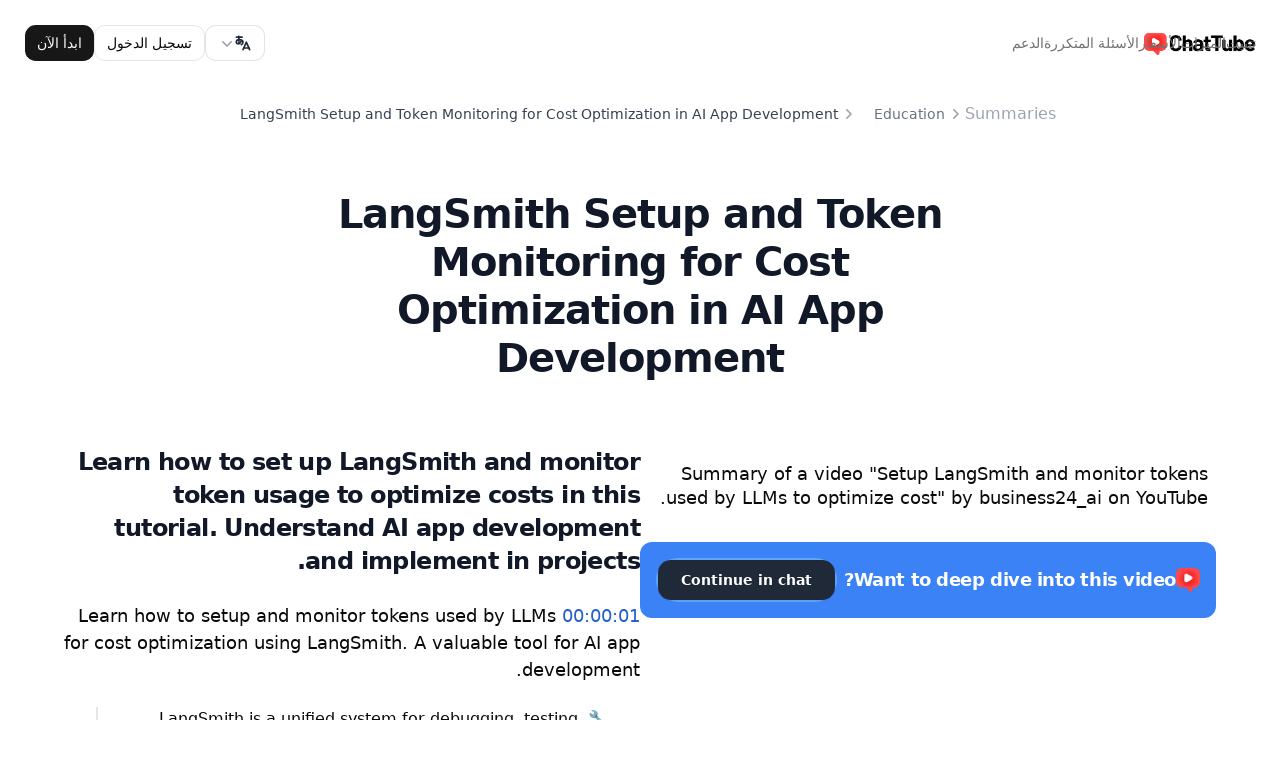

--- FILE ---
content_type: text/html; charset=utf-8
request_url: https://chattube.io/ar/summary/science-technology/TqY0XjxYQOs
body_size: 18964
content:
<!DOCTYPE html><html lang="ar" dir="rtl"><head><meta charSet="utf-8"/><meta name="viewport" content="width=device-width, initial-scale=1, maximum-scale=1, user-scalable=no, interactive-widget=resizes-visual"/><meta name="viewport" content="width=device-width, initial-scale=1.0"/><link rel="stylesheet" href="/_next/static/css/ee4fffeba66062dc.css" data-precedence="next"/><link rel="preload" as="script" fetchPriority="low" href="/_next/static/chunks/webpack-a7ca095eeea9bc1b.js"/><script src="/_next/static/chunks/4bd1b696-c7a88e84e0a79df8.js" async=""></script><script src="/_next/static/chunks/31684-0f892cbd203dcf43.js" async=""></script><script src="/_next/static/chunks/main-app-c2c3693e27b0c0e0.js" async=""></script><script src="/_next/static/chunks/bc9e92e6-b0810958a287b7c9.js" async=""></script><script src="/_next/static/chunks/d441faa4-df1d47ab0c214993.js" async=""></script><script src="/_next/static/chunks/13b76428-1e8350744c474445.js" async=""></script><script src="/_next/static/chunks/48805-c7a302acd894929b.js" async=""></script><script src="/_next/static/chunks/14166-5f6e690ebe18bbb1.js" async=""></script><script src="/_next/static/chunks/13808-83f02873a12b34d2.js" async=""></script><script src="/_next/static/chunks/88980-33a981ff24b383c6.js" async=""></script><script src="/_next/static/chunks/75296-c21d0bf7b3cf5ecb.js" async=""></script><script src="/_next/static/chunks/17290-b4dac941ca99c3d9.js" async=""></script><script src="/_next/static/chunks/app/%5Blocale%5D/layout-3588696e09e79f47.js" async=""></script><script src="/_next/static/chunks/c16f53c3-dce42de7390384ef.js" async=""></script><script src="/_next/static/chunks/44277-2b9f73b48ddd7291.js" async=""></script><script src="/_next/static/chunks/23464-cc162d7e14c76715.js" async=""></script><script src="/_next/static/chunks/18436-baf1cddb33067dda.js" async=""></script><script src="/_next/static/chunks/26468-14f9a9eb00f8595a.js" async=""></script><script src="/_next/static/chunks/76271-fa679e60bdaa5e00.js" async=""></script><script src="/_next/static/chunks/59218-d5628852726aea72.js" async=""></script><script src="/_next/static/chunks/39328-436d118483fb980c.js" async=""></script><script src="/_next/static/chunks/47526-6b09a4bec456fb88.js" async=""></script><script src="/_next/static/chunks/9662-918145bfbbef3e01.js" async=""></script><script src="/_next/static/chunks/96871-e7cb37d0c670ce58.js" async=""></script><script src="/_next/static/chunks/33228-e993a9835b015f2e.js" async=""></script><script src="/_next/static/chunks/26621-4bc8715f503385e2.js" async=""></script><script src="/_next/static/chunks/55702-21d4b24e77708459.js" async=""></script><script src="/_next/static/chunks/11155-ecd64d51bf007d9f.js" async=""></script><script src="/_next/static/chunks/52746-6a91904d311a3b42.js" async=""></script><script src="/_next/static/chunks/13-1df4b2b034b0693b.js" async=""></script><script src="/_next/static/chunks/app/%5Blocale%5D/(default)/summary/%5Bcategory%5D/%5Bid%5D/page-421bd18436db272f.js" async=""></script><link rel="preload" href="https://www.googletagmanager.com/gtag/js?id=AW-17504229202" as="script"/><link rel="preload" href="/google-tag.js" as="script"/><link rel="preload" href="https://analytics.curve.to/js/plausible.js" as="script"/><title>LangSmith Setup and Token Monitoring for Cost Optimization in AI App Development - ChatTube - Chat with any YouTube video</title><meta name="description" content="Learn how to set up LangSmith and monitor token usage to optimize costs in this tutorial. Understand AI app development and implement in projects."/><link rel="canonical" href="https://chattube.io/summary/science-technology/TqY0XjxYQOs"/><script>document.querySelectorAll('body link[rel="icon"], body link[rel="apple-touch-icon"]').forEach(el => document.head.appendChild(el))</script><script src="/_next/static/chunks/polyfills-42372ed130431b0a.js" noModule=""></script></head><body><div hidden=""><!--$--><!--/$--></div><div class="min-h-screen flex flex-col justify-between"><header class="sticky top-2 z-20"><nav data-state="false" class="w-full px-2 group"><div class="container mb-4 transition-all duration-300 px-2 md:px-4"><div class="relative flex flex-wrap items-center justify-between gap-6 py-3 lg:gap-0 lg:py-4"><div class="flex w-full justify-between lg:w-auto"><a aria-label="home" class="flex items-center space-x-2" href="/ar"><img alt="ChatTube Logo" loading="lazy" width="1500" height="325" decoding="async" data-nimg="1" class="w-28" style="color:transparent" srcSet="/_next/image?url=%2F_next%2Fstatic%2Fmedia%2Flogo.36a74c2f.png&amp;w=1920&amp;q=75 1x, /_next/image?url=%2F_next%2Fstatic%2Fmedia%2Flogo.36a74c2f.png&amp;w=3840&amp;q=75 2x" src="/_next/image?url=%2F_next%2Fstatic%2Fmedia%2Flogo.36a74c2f.png&amp;w=3840&amp;q=75"/><h2 class="font-semibold sm:inline-block sr-only">ChatTube</h2></a><div class="relative z-20 cursor-pointer lg:hidden flex items-center gap-2"><div class="relative inline-block text-left" data-headlessui-state=""><div><button class="inline-flex w-full justify-center gap-x-1.5 rounded-md bg-white px-3 py-2 text-sm font-semibold text-gray-900 ring-1 ring-inset ring-zinc-200 hover:bg-gray-50 h-9 items-center" id="headlessui-menu-button-«Rtibrnersnb»" type="button" aria-haspopup="menu" aria-expanded="false" data-headlessui-state=""><svg xmlns="http://www.w3.org/2000/svg" width="24" height="24" viewBox="0 0 24 24" fill="none" stroke="currentColor" stroke-width="2" stroke-linecap="round" stroke-linejoin="round" class="tabler-icon tabler-icon-language-hiragana h-5 w-5 text-gray-800"><path d="M4 5h7"></path><path d="M7 4c0 4.846 0 7 .5 8"></path><path d="M10 8.5c0 2.286 -2 4.5 -3.5 4.5s-2.5 -1.135 -2.5 -2c0 -2 1 -3 3 -3s5 .57 5 2.857c0 1.524 -.667 2.571 -2 3.143"></path><path d="M12 20l4 -9l4 9"></path><path d="M19.1 18h-6.2"></path></svg><svg xmlns="http://www.w3.org/2000/svg" viewBox="0 0 20 20" fill="currentColor" aria-hidden="true" data-slot="icon" class="-mr-1 h-5 w-5 text-gray-400"><path fill-rule="evenodd" d="M5.22 8.22a.75.75 0 0 1 1.06 0L10 11.94l3.72-3.72a.75.75 0 1 1 1.06 1.06l-4.25 4.25a.75.75 0 0 1-1.06 0L5.22 9.28a.75.75 0 0 1 0-1.06Z" clip-rule="evenodd"></path></svg></button></div></div><button aria-label="Open Menu" class="relative z-20 -m-2.5 -mr-4 block cursor-pointer p-2.5 lg:hidden"><svg xmlns="http://www.w3.org/2000/svg" width="24" height="24" viewBox="0 0 24 24" fill="none" stroke="currentColor" stroke-width="2" stroke-linecap="round" stroke-linejoin="round" class="lucide lucide-menu in-data-[state=active]:rotate-180 group-data-[state=active]:scale-0 group-data-[state=active]:opacity-0 m-auto size-6 duration-200" aria-hidden="true"><path d="M4 12h16"></path><path d="M4 18h16"></path><path d="M4 6h16"></path></svg><svg xmlns="http://www.w3.org/2000/svg" width="24" height="24" viewBox="0 0 24 24" fill="none" stroke="currentColor" stroke-width="2" stroke-linecap="round" stroke-linejoin="round" class="lucide lucide-x group-data-[state=active]:rotate-0 group-data-[state=active]:scale-100 group-data-[state=active]:opacity-100 absolute inset-0 m-auto size-6 -rotate-180 scale-0 opacity-0 duration-200" aria-hidden="true"><path d="M18 6 6 18"></path><path d="m6 6 12 12"></path></svg></button></div></div><div class="absolute inset-0 m-auto hidden size-fit lg:block"><ul class="flex gap-8 text-sm"><li><a class="text-muted-foreground hover:text-accent-foreground block duration-150" href="https://chromewebstore.google.com/detail/folgjbfgejcliggchmhbbbmdanjjpnai"><span>تثبيت</span></a></li><li><a class="text-muted-foreground hover:text-accent-foreground block duration-150" href="/ar#features"><span>الميزات</span></a></li><li><a class="text-muted-foreground hover:text-accent-foreground block duration-150" href="/ar#pricing"><span>الأسعار</span></a></li><li><a class="text-muted-foreground hover:text-accent-foreground block duration-150" href="/ar#faqs"><span>الأسئلة المتكررة</span></a></li><li><a class="text-muted-foreground hover:text-accent-foreground block duration-150" href="/ar/form/support"><span>الدعم</span></a></li></ul></div><div class="bg-background group-data-[state=active]:block lg:group-data-[state=active]:flex mb-6 hidden w-full flex-wrap items-center justify-end space-y-8 rounded-3xl border p-6 shadow-2xl shadow-zinc-300/20 md:flex-nowrap lg:m-0 lg:flex lg:w-fit lg:gap-6 lg:space-y-0 lg:border-transparent lg:bg-transparent lg:p-0 lg:shadow-none dark:shadow-none dark:lg:bg-transparent"><div class="lg:hidden"><ul class="space-y-6 text-base"><li><a class="text-muted-foreground hover:text-accent-foreground block duration-150" href="https://chromewebstore.google.com/detail/folgjbfgejcliggchmhbbbmdanjjpnai"><span>تثبيت</span></a></li><li><a class="text-muted-foreground hover:text-accent-foreground block duration-150" href="/ar#features"><span>الميزات</span></a></li><li><a class="text-muted-foreground hover:text-accent-foreground block duration-150" href="/ar#pricing"><span>الأسعار</span></a></li><li><a class="text-muted-foreground hover:text-accent-foreground block duration-150" href="/ar#faqs"><span>الأسئلة المتكررة</span></a></li><li><a class="text-muted-foreground hover:text-accent-foreground block duration-150" href="/ar/form/support"><span>الدعم</span></a></li></ul></div><div class="flex w-full flex-col space-y-3 sm:flex-row sm:gap-2 sm:space-y-0 md:w-fit"><div class="hidden lg:block"><div class="relative inline-block text-left" data-headlessui-state=""><div><button class="inline-flex w-full justify-center gap-x-1.5 rounded-md bg-white px-3 py-2 text-sm font-semibold text-gray-900 ring-1 ring-inset ring-zinc-200 hover:bg-gray-50 h-9 items-center" id="headlessui-menu-button-«R1pmbrnersnb»" type="button" aria-haspopup="menu" aria-expanded="false" data-headlessui-state=""><svg xmlns="http://www.w3.org/2000/svg" width="24" height="24" viewBox="0 0 24 24" fill="none" stroke="currentColor" stroke-width="2" stroke-linecap="round" stroke-linejoin="round" class="tabler-icon tabler-icon-language-hiragana h-5 w-5 text-gray-800"><path d="M4 5h7"></path><path d="M7 4c0 4.846 0 7 .5 8"></path><path d="M10 8.5c0 2.286 -2 4.5 -3.5 4.5s-2.5 -1.135 -2.5 -2c0 -2 1 -3 3 -3s5 .57 5 2.857c0 1.524 -.667 2.571 -2 3.143"></path><path d="M12 20l4 -9l4 9"></path><path d="M19.1 18h-6.2"></path></svg><svg xmlns="http://www.w3.org/2000/svg" viewBox="0 0 20 20" fill="currentColor" aria-hidden="true" data-slot="icon" class="-mr-1 h-5 w-5 text-gray-400"><path fill-rule="evenodd" d="M5.22 8.22a.75.75 0 0 1 1.06 0L10 11.94l3.72-3.72a.75.75 0 1 1 1.06 1.06l-4.25 4.25a.75.75 0 0 1-1.06 0L5.22 9.28a.75.75 0 0 1 0-1.06Z" clip-rule="evenodd"></path></svg></button></div></div></div><a class="inline-flex items-center justify-center gap-2 whitespace-nowrap text-sm font-medium ring-offset-background transition-colors focus-visible:outline-none focus-visible:ring-2 focus-visible:ring-ring focus-visible:ring-offset-2 disabled:pointer-events-none disabled:opacity-50 [&amp;_svg]:pointer-events-none [&amp;_svg]:size-4 [&amp;_svg]:shrink-0 border border-input bg-background hover:bg-accent hover:text-accent-foreground h-9 rounded-md px-3" href="/ar/sign-in"><span>تسجيل الدخول</span></a><a class="inline-flex items-center justify-center gap-2 whitespace-nowrap text-sm font-medium ring-offset-background transition-colors focus-visible:outline-none focus-visible:ring-2 focus-visible:ring-ring focus-visible:ring-offset-2 disabled:pointer-events-none disabled:opacity-50 [&amp;_svg]:pointer-events-none [&amp;_svg]:size-4 [&amp;_svg]:shrink-0 bg-primary text-primary-foreground hover:bg-primary/90 h-9 rounded-md px-3" href="/ar/register"><span>ابدأ الآن</span></a><a class="items-center justify-center gap-2 whitespace-nowrap text-sm font-medium ring-offset-background transition-colors focus-visible:outline-none focus-visible:ring-2 focus-visible:ring-ring focus-visible:ring-offset-2 disabled:pointer-events-none disabled:opacity-50 [&amp;_svg]:pointer-events-none [&amp;_svg]:size-4 [&amp;_svg]:shrink-0 bg-primary text-primary-foreground hover:bg-primary/90 h-9 rounded-md px-3 hidden" href="/ar/register"><span>ابدأ الآن</span></a></div></div></div></div></nav></header><div class="flex flex-col justify-center pb-12 pt-4 px-4 sm:px-6 lg:px-8"><div class="mx-auto max-w-7xl sm:px-6 lg:px-8 box-border"><nav class="flex justify-center flex-wrap" aria-label="Breadcrumb"><ol role="list" class="md:flex md:items-center md:space-x-2 w-full md:w-auto"><li><div><a class="text-gray-400 hover:text-gray-500" href="/ar/summary">Summaries</a></div></li><li><div class="flex items-center"><svg xmlns="http://www.w3.org/2000/svg" viewBox="0 0 20 20" fill="currentColor" aria-hidden="true" data-slot="icon" class="h-5 w-5 flex-shrink-0 text-gray-400"><path fill-rule="evenodd" d="M8.22 5.22a.75.75 0 0 1 1.06 0l4.25 4.25a.75.75 0 0 1 0 1.06l-4.25 4.25a.75.75 0 0 1-1.06-1.06L11.94 10 8.22 6.28a.75.75 0 0 1 0-1.06Z" clip-rule="evenodd"></path></svg><a class="ml-2 text-sm font-medium text-gray-500 hover:text-gray-700" href="/ar/summary/education">Education</a></div></li><li><div class="flex items-center"><svg xmlns="http://www.w3.org/2000/svg" viewBox="0 0 20 20" fill="currentColor" aria-hidden="true" data-slot="icon" class="h-5 w-5 flex-shrink-0 text-gray-400"><path fill-rule="evenodd" d="M8.22 5.22a.75.75 0 0 1 1.06 0l4.25 4.25a.75.75 0 0 1 0 1.06l-4.25 4.25a.75.75 0 0 1-1.06-1.06L11.94 10 8.22 6.28a.75.75 0 0 1 0-1.06Z" clip-rule="evenodd"></path></svg><p class="ml-2 text-sm font-medium text-gray-700">LangSmith Setup and Token Monitoring for Cost Optimization in AI App Development</p></div></li></ol></nav><h1 class="my-16 w-full text-3xl font-bold tracking-tight text-gray-900 sm:text-4xl text-center lg:w-3/5 mx-auto">LangSmith Setup and Token Monitoring for Cost Optimization in AI App Development</h1><div class="flex flex-col-reverse lg:flex-row-reverse gap-8 relative"><div class="w-full lg:w-1/2 flex flex-col"><div class="max-w-full"><h2 class="text-2xl font-semibold leading-snug tracking-tight text-gray-900">Learn how to set up LangSmith and monitor token usage to optimize costs in this tutorial. Understand AI app development and implement in projects.</h2><div class="flex flex-col mt-6"><h3 class="font-medium text-lg leading-normal"><span class="cursor-pointer text-[#2560CD]">00:00:01</span> <!-- -->Learn how to setup and monitor tokens used by LLMs for cost optimization using LangSmith. A valuable tool for AI app development.</h3><div class="px-8"><div class="border-l-2 mt-6 mb-2"><p class="mt-4 pl-4 first:mt-0">🔧<!-- --> <!-- -->LangSmith is a unified system for debugging, testing, evaluating, and monitoring LLMs.</p><p class="mt-4 pl-4 first:mt-0">⚙️<!-- --> <!-- -->By connecting your application to LangSmith, you can gather information about token usage and response time from the LLM.</p><p class="mt-4 pl-4 first:mt-0">💡<!-- --> <!-- -->With this information, you can optimize cost and performance by adjusting configurations and comparing runs.</p></div></div></div><div class="flex flex-col mt-6"><h3 class="font-medium text-lg leading-normal"><span class="cursor-pointer text-[#2560CD]">00:01:29</span> <!-- -->Learn how to set up LangSmith and monitor token usage to optimize costs in this tutorial.</h3><div class="px-8"><div class="border-l-2 mt-6 mb-2"><p class="mt-4 pl-4 first:mt-0">🔧<!-- --> <!-- -->The video demonstrates the setup process for LangSmith and monitoring tokens used by LLMs to optimize cost.</p><p class="mt-4 pl-4 first:mt-0">💻<!-- --> <!-- -->To install the necessary packages, a requirements.txt file is created and the packages are installed using pip install r requirements.txt.</p><p class="mt-4 pl-4 first:mt-0">✅<!-- --> <!-- -->After installation, the prompt can be cleared and langsmith can be verified by using pip freeze.</p></div></div></div><div class="flex flex-col mt-6"><h3 class="font-medium text-lg leading-normal"><span class="cursor-pointer text-[#2560CD]">00:02:56</span> <!-- -->Setting up LangSmith and monitoring token usage for LLM optimization. Instructions on project name, API key setup, and app.py file creation.</h3><div class="px-8"><div class="border-l-2 mt-6 mb-2"><p class="mt-4 pl-4 first:mt-0">🔑<!-- --> <!-- -->Setting up LangSmith by adding project name and API keys.</p><p class="mt-4 pl-4 first:mt-0">📝<!-- --> <!-- -->Creating an API key for Langsmith.</p><p class="mt-4 pl-4 first:mt-0">💻<!-- --> <!-- -->Adding app.py file with imports and environment variables.</p></div></div></div><div class="flex flex-col mt-6"><h3 class="font-medium text-lg leading-normal"><span class="cursor-pointer text-[#2560CD]">00:04:22</span> <!-- -->Using LangSmith to monitor tokens used by LLMs for cost optimization. Analyzing the output from chat GPT and comparing runs to improve readability.</h3><div class="px-8"><div class="border-l-2 mt-6 mb-2"><p class="mt-4 pl-4 first:mt-0">🔧<!-- --> <!-- -->Using Chat OpenAI to assign it to LLMS and running the setup with a simple static prompt.</p><p class="mt-4 pl-4 first:mt-0">💻<!-- --> <!-- -->Executing python app dot Pi in the terminal to get the answer from Chat GPT.</p><p class="mt-4 pl-4 first:mt-0">🌍<!-- --> <!-- -->Introducing LangSmith as a tool to provide more insight into the application and compare different runs.</p></div></div></div><div class="flex flex-col mt-6"><h3 class="font-medium text-lg leading-normal"><span class="cursor-pointer text-[#2560CD]">00:05:46</span> <!-- -->Using LangSmith, you can monitor token usage of LLMs to optimize cost. Adjust visibility, compare runs, filter, and add metadata. Use Jupyter notebook with interactive python for setup.</h3><div class="px-8"><div class="border-l-2 mt-6 mb-2"><p class="mt-4 pl-4 first:mt-0">📊<!-- --> <!-- -->We can monitor the token usage of language models in LangSmith to optimize cost.</p><p class="mt-4 pl-4 first:mt-0">⚙️<!-- --> <!-- -->By adjusting the visibility of columns, we can analyze the runs and compare token usage.</p><p class="mt-4 pl-4 first:mt-0">🔍<!-- --> <!-- -->We can filter and tag runs to further analyze token usage and metadata.</p></div></div></div><div class="flex flex-col mt-6"><h3 class="font-medium text-lg leading-normal"><span class="cursor-pointer text-[#2560CD]">00:07:11</span> <!-- -->This video explains how to set up LangSmith and monitor token usage by LLMs to optimize cost.</h3><div class="px-8"><div class="border-l-2 mt-6 mb-2"><p class="mt-4 pl-4 first:mt-0">🔍<!-- --> <!-- -->Assigning ChatGPT with specific settings and input variables.</p><p class="mt-4 pl-4 first:mt-0">💡<!-- --> <!-- -->Using prompt templates and LLN chains to optimize cost.</p><p class="mt-4 pl-4 first:mt-0">📊<!-- --> <!-- -->Adjusting temperature and associated tags for better results.</p></div></div></div><div class="flex flex-col mt-6"><h3 class="font-medium text-lg leading-normal"><span class="cursor-pointer text-[#2560CD]">00:08:36</span> <!-- -->Optimize cost by monitoring tokens used in LLMs with LangSmith. Understand AI app development and implement in projects. Good luck!</h3><div class="px-8"><div class="border-l-2 mt-6 mb-2"><p class="mt-4 pl-4 first:mt-0">💡<!-- --> <!-- -->LangSmith helps optimize cost by monitoring tokens used by LLMs.</p><p class="mt-4 pl-4 first:mt-0">📝<!-- --> <!-- -->Work life balance is assigned to the input variable and prompt template in LangSmith.</p><p class="mt-4 pl-4 first:mt-0">🔍<!-- --> <!-- -->LangSmith provides a way to easily read answers from Chat GPT without scrolling.</p><p class="mt-4 pl-4 first:mt-0">🔧<!-- --> <!-- -->LangSmith helps understand how long chain components work and develop AI apps.</p></div></div></div></div></div><div class="w-full lg:w-1/2 lg:sticky top-10 lg:h-[680px]"><div><div class="bg-black dark:bg-background aspect-video flex items-center justify-center bg-gray-100" style="width:100%;height:100%"><div class="text-gray-500">Loading video...</div></div></div><div class="text-lg mt-4 px-2 font-medium leading-snug">Summary of a video &quot;<!-- -->Setup LangSmith and monitor tokens used by LLMs to optimize cost<!-- -->&quot; by <!-- -->business24_ai<!-- --> on YouTube.</div><div class="hidden bg-blue-500 p-4 rounded-xl my-8 relative lg:flex lg:flex-col xl:flex-row items-center"><h4 class="w-full xl:w-2/3 text-sm lg:text-lg text-white lg:justify-center xl:justify-start font-semibold tracking-tight flex items-center gap-2"><img alt="ChatTube" loading="lazy" width="24" height="24" decoding="async" data-nimg="1" style="color:transparent" srcSet="/_next/image?url=%2F_next%2Fstatic%2Fmedia%2Flogo-single.6ea50c92.png&amp;w=32&amp;q=75 1x, /_next/image?url=%2F_next%2Fstatic%2Fmedia%2Flogo-single.6ea50c92.png&amp;w=48&amp;q=75 2x" src="/_next/image?url=%2F_next%2Fstatic%2Fmedia%2Flogo-single.6ea50c92.png&amp;w=48&amp;q=75"/>Want to deep dive into this video?</h4><a class="w-full lg:mt-4 xl:mt-0 xl:w-1/3 border-2 rounded-full border-blue-400" href="/ar/watch?v=TqY0XjxYQOs"><button class="flex items-center inline-flex justify-center rounded-lg py-2 px-3 text-sm font-semibold outline-2 outline-offset-2 transition-colors bg-gray-800 text-white hover:bg-gray-900 active:bg-gray-800 active:text-white/80 font-bold w-full text-sm lg:text-md rounded-full bg-blue-600 hover:bg-blue-700 shadow-sm flex items-center gap-2">Continue in chat</button></a></div></div></div></div></div><div class="w-full bg-gray-200 py-20 pb-28"><div class="mx-auto max-w-7xl px-4"><div class="relative z-10 mx-auto max-w-3xl lg:col-span-7 xl:col-span-6 text-left sm:text-center"><div class="relative z-10"><h3 class="scroll-m-20 text-3xl font-extrabold tracking-tight">Chat with any YouTube video</h3><div class="flex my-8 w-full items-center space-x-2"><input type="email" class="flex rounded-md bg-background px-3 py-2 ring-offset-background file:border-0 file:bg-transparent file:text-sm file:font-medium file:text-foreground placeholder:text-muted-foreground focus-visible:outline-none focus-visible:ring-2 focus-visible:ring-offset-2 disabled:cursor-not-allowed disabled:opacity-50 md:text-sm w-9/12 h-12 border-2 border-black focus:border-gray-400 focus-visible:ring-transparent text-md" placeholder="Paste a YouTube link here"/><button class="flex items-center inline-flex justify-center rounded-lg py-2 px-3 text-sm font-semibold outline-2 outline-offset-2 transition-colors bg-gray-800 text-white hover:bg-gray-900 active:bg-gray-800 active:text-white/80 w-3/12 h-12 text-md font-bold flex gap-2"><svg xmlns="http://www.w3.org/2000/svg" width="24" height="24" viewBox="0 0 24 24" fill="none" stroke="currentColor" stroke-width="2" stroke-linecap="round" stroke-linejoin="round" class="lucide lucide-message-circle" aria-hidden="true"><path d="M7.9 20A9 9 0 1 0 4 16.1L2 22Z"></path></svg> Chat</button></div><div class="flex sm:justify-center items-center flex-wrap gap-x-6 gap-y-4"><div class="relative"><a target="_blank" href="https://chromewebstore.google.com/detail/folgjbfgejcliggchmhbbbmdanjjpnai"><button class="flex items-center inline-flex justify-center rounded-lg py-2 px-3 text-sm font-semibold outline-2 outline-offset-2 transition-colors bg-gray-800 text-white hover:bg-gray-900 active:bg-gray-800 active:text-white/80 h-[54px] rounded-xl flex gap-2 bg-red-600 hover:bg-red-500"><svg xmlns="http://www.w3.org/2000/svg" width="24" height="24" viewBox="0 0 24 24" fill="none" stroke="currentColor" stroke-width="2" stroke-linecap="round" stroke-linejoin="round" class="lucide lucide-chrome" aria-hidden="true"><circle cx="12" cy="12" r="10"></circle><circle cx="12" cy="12" r="4"></circle><line x1="21.17" x2="12" y1="8" y2="8"></line><line x1="3.95" x2="8.54" y1="6.06" y2="14"></line><line x1="10.88" x2="15.46" y1="21.94" y2="14"></line></svg><span>Available in the Chrome Web Store</span></button></a><div class="absolute bottom-[-36px] items-center justify-center gap-2 w-full hidden md:flex"><img alt="backhand" loading="lazy" width="16" height="25" decoding="async" data-nimg="1" style="color:transparent" srcSet="/_next/image?url=%2F_next%2Fstatic%2Fmedia%2Fbackhand.a06cafbb.png&amp;w=16&amp;q=75 1x, /_next/image?url=%2F_next%2Fstatic%2Fmedia%2Fbackhand.a06cafbb.png&amp;w=32&amp;q=75 2x" src="/_next/image?url=%2F_next%2Fstatic%2Fmedia%2Fbackhand.a06cafbb.png&amp;w=32&amp;q=75"/><span class="text-sm font-bold">Try our Chrome extension!</span></div></div><a target="_blank" href="https://www.producthunt.com/posts/chattube?utm_source=badge-featured&amp;utm_medium=badge&amp;utm_souce=badge-chattube"><picture><img src="https://api.producthunt.com/widgets/embed-image/v1/featured.svg?post_id=393448&amp;theme=light" alt="ChatTube - Chat with any YouTube video | Product Hunt" style="width:250px;height:54px" width="250" height="54"/></picture></a></div></div></div></div><div role="region" aria-label="Notifications (F8)" tabindex="-1" style="pointer-events:none"><ol tabindex="-1" class="fixed top-0 z-[100] flex max-h-screen w-full flex-col-reverse p-4 sm:bottom-0 sm:right-0 sm:top-auto sm:flex-col md:max-w-[420px]"></ol></div></div><footer class="border-t border-gray-200"><div class="mx-auto max-w-7xl px-4"><div class="flex flex-col justify-between lg:gap-y-12 py-8 lg:flex-row lg:items-center lg:py-16"><div class="flex flex-col lg:items-start text-gray-900"><img alt="ChatTube Logo" loading="lazy" width="1500" height="325" decoding="async" data-nimg="1" class="w-28" style="color:transparent" srcSet="/_next/image?url=%2F_next%2Fstatic%2Fmedia%2Flogo.36a74c2f.png&amp;w=1920&amp;q=75 1x, /_next/image?url=%2F_next%2Fstatic%2Fmedia%2Flogo.36a74c2f.png&amp;w=3840&amp;q=75 2x" src="/_next/image?url=%2F_next%2Fstatic%2Fmedia%2Flogo.36a74c2f.png&amp;w=3840&amp;q=75"/><div class="mt-4"><p class="text-sm">Chat with any YouTube video</p></div></div><nav class="mt-11 flex flex-wrap gap-x-8 gap-y-4"><a class="relative -mx-3 -my-2 rounded-lg px-3 py-2 text-sm text-gray-700 transition-colors delay-150 hover:text-gray-900 hover:delay-[0ms]" href="https://chromewebstore.google.com/detail/folgjbfgejcliggchmhbbbmdanjjpnai"><span class="relative z-10">Install</span></a><a class="relative -mx-3 -my-2 rounded-lg px-3 py-2 text-sm text-gray-700 transition-colors delay-150 hover:text-gray-900 hover:delay-[0ms]" href="/ar#features"><span class="relative z-10">Features</span></a><a class="relative -mx-3 -my-2 rounded-lg px-3 py-2 text-sm text-gray-700 transition-colors delay-150 hover:text-gray-900 hover:delay-[0ms]" href="/ar/pricing"><span class="relative z-10">Pricing</span></a><a class="relative -mx-3 -my-2 rounded-lg px-3 py-2 text-sm text-gray-700 transition-colors delay-150 hover:text-gray-900 hover:delay-[0ms]" href="/ar#faqs"><span class="relative z-10">FAQs</span></a><a class="relative -mx-3 -my-2 rounded-lg px-3 py-2 text-sm text-gray-700 transition-colors delay-150 hover:text-gray-900 hover:delay-[0ms]" href="/ar/form/support"><span class="relative z-10">Support</span></a><a class="relative -mx-3 -my-2 rounded-lg px-3 py-2 text-sm text-gray-700 transition-colors delay-150 hover:text-gray-900 hover:delay-[0ms]" href="/ar/blog"><span class="relative z-10">Blog</span></a><a class="relative -mx-3 -my-2 rounded-lg px-3 py-2 text-sm text-gray-700 transition-colors delay-150 hover:text-gray-900 hover:delay-[0ms]" href="/ar/summary"><span class="relative z-10">Summaries</span></a><a class="relative -mx-3 -my-2 rounded-lg px-3 py-2 text-sm text-gray-700 transition-colors delay-150 hover:text-gray-900 hover:delay-[0ms]" href="/ar/terms"><span class="relative z-10">Terms</span></a><a class="relative -mx-3 -my-2 rounded-lg px-3 py-2 text-sm text-gray-700 transition-colors delay-150 hover:text-gray-900 hover:delay-[0ms]" href="/ar/privacy"><span class="relative z-10">Privacy</span></a></nav></div><div class="border-t py-8"><h3 class="font-medium text-gray-800 mb-4">Use Cases</h3><div class="flex flex-wrap gap-4 gap-y-2"><a class="text-sm text-gray-500 hover:text-primary duration-150" href="/ar/uses/instantly-get-answers-from-youtube-videos">Instantly Get Answers from YouTube Videos</a><a class="text-sm text-gray-500 hover:text-primary duration-150" href="/ar/uses/summarize-video-to-text">Summarize Video to Text</a><a class="text-sm text-gray-500 hover:text-primary duration-150" href="/ar/uses/generate-transcript-from-youtube-video">Generate a Transcript from any YouTube Video</a><a class="text-sm text-gray-500 hover:text-primary duration-150" href="/ar/uses/extract-lyrics-from-youtube-video">Extract Lyrics from a YouTube Video</a><a class="text-sm text-gray-500 hover:text-primary duration-150" href="/ar/uses/youtube-video-to-mind-map-converter">YouTube Video to Mind Map Converter</a></div></div><div class="flex items-center justify-between border-t border-gray-200 pb-12 pt-8 md:pt-6"><p class="text-sm text-gray-500 md:mt-0">© Copyright <!-- -->2026<!-- -->. All rights reserved.</p><div class="flex justify-end"><div class="relative inline-block text-left" data-headlessui-state=""><div><button class="inline-flex w-full justify-center gap-x-1.5 rounded-md bg-white px-3 py-2 text-sm font-semibold text-gray-900 ring-1 ring-inset ring-zinc-200 hover:bg-gray-50 h-9 items-center" id="headlessui-menu-button-«R7n3rnersnb»" type="button" aria-haspopup="menu" aria-expanded="false" data-headlessui-state=""><svg xmlns="http://www.w3.org/2000/svg" width="24" height="24" viewBox="0 0 24 24" fill="none" stroke="currentColor" stroke-width="2" stroke-linecap="round" stroke-linejoin="round" class="tabler-icon tabler-icon-language-hiragana h-5 w-5 text-gray-800"><path d="M4 5h7"></path><path d="M7 4c0 4.846 0 7 .5 8"></path><path d="M10 8.5c0 2.286 -2 4.5 -3.5 4.5s-2.5 -1.135 -2.5 -2c0 -2 1 -3 3 -3s5 .57 5 2.857c0 1.524 -.667 2.571 -2 3.143"></path><path d="M12 20l4 -9l4 9"></path><path d="M19.1 18h-6.2"></path></svg><svg xmlns="http://www.w3.org/2000/svg" viewBox="0 0 20 20" fill="currentColor" aria-hidden="true" data-slot="icon" class="-mr-1 h-5 w-5 text-gray-400"><path fill-rule="evenodd" d="M5.22 8.22a.75.75 0 0 1 1.06 0L10 11.94l3.72-3.72a.75.75 0 1 1 1.06 1.06l-4.25 4.25a.75.75 0 0 1-1.06 0L5.22 9.28a.75.75 0 0 1 0-1.06Z" clip-rule="evenodd"></path></svg></button></div></div></div></div></div></footer></div><!--$--><!--/$--><section aria-label="Notifications alt+T" tabindex="-1" aria-live="polite" aria-relevant="additions text" aria-atomic="false"></section><script src="/_next/static/chunks/webpack-a7ca095eeea9bc1b.js" async=""></script><script>(self.__next_f=self.__next_f||[]).push([0])</script><script>self.__next_f.push([1,"1:\"$Sreact.fragment\"\n2:I[87555,[],\"\"]\n3:I[31295,[],\"\"]\n6:I[59665,[],\"OutletBoundary\"]\n9:I[74911,[],\"AsyncMetadataOutlet\"]\nb:I[59665,[],\"ViewportBoundary\"]\nd:I[59665,[],\"MetadataBoundary\"]\nf:I[26614,[],\"\"]\n10:\"$Sreact.suspense\"\n11:I[74911,[],\"AsyncMetadata\"]\n13:I[69243,[\"62992\",\"static/chunks/bc9e92e6-b0810958a287b7c9.js\",\"91794\",\"static/chunks/d441faa4-df1d47ab0c214993.js\",\"80586\",\"static/chunks/13b76428-1e8350744c474445.js\",\"48805\",\"static/chunks/48805-c7a302acd894929b.js\",\"14166\",\"static/chunks/14166-5f6e690ebe18bbb1.js\",\"13808\",\"static/chunks/13808-83f02873a12b34d2.js\",\"88980\",\"static/chunks/88980-33a981ff24b383c6.js\",\"75296\",\"static/chunks/75296-c21d0bf7b3cf5ecb.js\",\"17290\",\"static/chunks/17290-b4dac941ca99c3d9.js\",\"98450\",\"static/chunks/app/%5Blocale%5D/layout-3588696e09e79f47.js\"],\"\"]\n15:I[46096,[\"62992\",\"static/chunks/bc9e92e6-b0810958a287b7c9.js\",\"91794\",\"static/chunks/d441faa4-df1d47ab0c214993.js\",\"80586\",\"static/chunks/13b76428-1e8350744c474445.js\",\"12545\",\"static/chunks/c16f53c3-dce42de7390384ef.js\",\"48805\",\"static/chunks/48805-c7a302acd894929b.js\",\"14166\",\"static/chunks/14166-5f6e690ebe18bbb1.js\",\"44277\",\"static/chunks/44277-2b9f73b48ddd7291.js\",\"23464\",\"static/chunks/23464-cc162d7e14c76715.js\",\"18436\",\"static/chunks/18436-baf1cddb33067dda.js\",\"26468\",\"static/chunks/26468-14f9a9eb00f8595a.js\",\"76271\",\"static/chunks/76271-fa679e60bdaa5e00.js\",\"59218\",\"static/chunks/59218-d5628852726aea72.js\",\"39328\",\"static/chunks/39328-436d118483fb980c.js\",\"47526\",\"static/chunks/47526-6b09a4bec456fb88.js\",\"9662\",\"static/chunks/9662-918145bfbbef3e01.js\",\"96871\",\"static/chunks/96871-e7cb37d0c670ce58.js\",\"33228\",\"static/chunks/33228-e993a9835b015f2e.js\",\"13808\",\"static/chunks/13808-83f02873a12b34d2.js\",\"26621\",\"static/chunks/26621-4bc8715f503385e2.js\",\"55702\",\"static/chunks/55702-21d4b24e77708459.js\",\"11155\",\"static/chunks/11155-ecd64d51bf007d9f.js\",\"75296\",\"static/chunks/75296-c21d0bf7b3cf5ecb.js\",\"17290\",\"static/chunks/17290-b4dac941ca99c3d9.js\",\"52746\",\"static/chunks/52746-6a91904d311a3b42.js\",\"13\",\"static/chunks/13-1"])</script><script>self.__next_f.push([1,"df4b2b034b0693b.js\",\"58288\",\"static/chunks/app/%5Blocale%5D/(default)/summary/%5Bcategory%5D/%5Bid%5D/page-421bd18436db272f.js\"],\"default\"]\n16:I[91475,[\"62992\",\"static/chunks/bc9e92e6-b0810958a287b7c9.js\",\"91794\",\"static/chunks/d441faa4-df1d47ab0c214993.js\",\"80586\",\"static/chunks/13b76428-1e8350744c474445.js\",\"48805\",\"static/chunks/48805-c7a302acd894929b.js\",\"14166\",\"static/chunks/14166-5f6e690ebe18bbb1.js\",\"13808\",\"static/chunks/13808-83f02873a12b34d2.js\",\"88980\",\"static/chunks/88980-33a981ff24b383c6.js\",\"75296\",\"static/chunks/75296-c21d0bf7b3cf5ecb.js\",\"17290\",\"static/chunks/17290-b4dac941ca99c3d9.js\",\"98450\",\"static/chunks/app/%5Blocale%5D/layout-3588696e09e79f47.js\"],\"Providers\"]\n17:I[49485,[\"62992\",\"static/chunks/bc9e92e6-b0810958a287b7c9.js\",\"91794\",\"static/chunks/d441faa4-df1d47ab0c214993.js\",\"80586\",\"static/chunks/13b76428-1e8350744c474445.js\",\"48805\",\"static/chunks/48805-c7a302acd894929b.js\",\"14166\",\"static/chunks/14166-5f6e690ebe18bbb1.js\",\"13808\",\"static/chunks/13808-83f02873a12b34d2.js\",\"88980\",\"static/chunks/88980-33a981ff24b383c6.js\",\"75296\",\"static/chunks/75296-c21d0bf7b3cf5ecb.js\",\"17290\",\"static/chunks/17290-b4dac941ca99c3d9.js\",\"98450\",\"static/chunks/app/%5Blocale%5D/layout-3588696e09e79f47.js\"],\"default\"]\n18:I[82347,[\"62992\",\"static/chunks/bc9e92e6-b0810958a287b7c9.js\",\"91794\",\"static/chunks/d441faa4-df1d47ab0c214993.js\",\"80586\",\"static/chunks/13b76428-1e8350744c474445.js\",\"48805\",\"static/chunks/48805-c7a302acd894929b.js\",\"14166\",\"static/chunks/14166-5f6e690ebe18bbb1.js\",\"13808\",\"static/chunks/13808-83f02873a12b34d2.js\",\"88980\",\"static/chunks/88980-33a981ff24b383c6.js\",\"75296\",\"static/chunks/75296-c21d0bf7b3cf5ecb.js\",\"17290\",\"static/chunks/17290-b4dac941ca99c3d9.js\",\"98450\",\"static/chunks/app/%5Blocale%5D/layout-3588696e09e79f47.js\"],\"BlackFridayPromotion\"]\n19:I[11486,[\"62992\",\"static/chunks/bc9e92e6-b0810958a287b7c9.js\",\"91794\",\"static/chunks/d441faa4-df1d47ab0c214993.js\",\"80586\",\"static/chunks/13b76428-1e8350744c474445.js\",\"48805\",\"static/chunks/48805-c7a302acd894929b.js\",\"14166\",\"static/chu"])</script><script>self.__next_f.push([1,"nks/14166-5f6e690ebe18bbb1.js\",\"13808\",\"static/chunks/13808-83f02873a12b34d2.js\",\"88980\",\"static/chunks/88980-33a981ff24b383c6.js\",\"75296\",\"static/chunks/75296-c21d0bf7b3cf5ecb.js\",\"17290\",\"static/chunks/17290-b4dac941ca99c3d9.js\",\"98450\",\"static/chunks/app/%5Blocale%5D/layout-3588696e09e79f47.js\"],\"Toaster\"]\n:HL[\"/_next/static/css/ee4fffeba66062dc.css\",\"style\"]\n"])</script><script>self.__next_f.push([1,"0:{\"P\":null,\"b\":\"ZfphgjZYKur9BcQJiRM7h\",\"p\":\"\",\"c\":[\"\",\"ar\",\"summary\",\"science-technology\",\"TqY0XjxYQOs\"],\"i\":false,\"f\":[[[\"\",{\"children\":[[\"locale\",\"ar\",\"d\"],{\"children\":[\"(default)\",{\"children\":[\"summary\",{\"children\":[[\"category\",\"science-technology\",\"d\"],{\"children\":[[\"id\",\"TqY0XjxYQOs\",\"d\"],{\"children\":[\"__PAGE__\",{}]}]}]}]}]},\"$undefined\",\"$undefined\",true]}],[\"\",[\"$\",\"$1\",\"c\",{\"children\":[null,[\"$\",\"$L2\",null,{\"parallelRouterKey\":\"children\",\"error\":\"$undefined\",\"errorStyles\":\"$undefined\",\"errorScripts\":\"$undefined\",\"template\":[\"$\",\"$L3\",null,{}],\"templateStyles\":\"$undefined\",\"templateScripts\":\"$undefined\",\"notFound\":[[[\"$\",\"title\",null,{\"children\":\"404: This page could not be found.\"}],[\"$\",\"div\",null,{\"style\":{\"fontFamily\":\"system-ui,\\\"Segoe UI\\\",Roboto,Helvetica,Arial,sans-serif,\\\"Apple Color Emoji\\\",\\\"Segoe UI Emoji\\\"\",\"height\":\"100vh\",\"textAlign\":\"center\",\"display\":\"flex\",\"flexDirection\":\"column\",\"alignItems\":\"center\",\"justifyContent\":\"center\"},\"children\":[\"$\",\"div\",null,{\"children\":[[\"$\",\"style\",null,{\"dangerouslySetInnerHTML\":{\"__html\":\"body{color:#000;background:#fff;margin:0}.next-error-h1{border-right:1px solid rgba(0,0,0,.3)}@media (prefers-color-scheme:dark){body{color:#fff;background:#000}.next-error-h1{border-right:1px solid rgba(255,255,255,.3)}}\"}}],[\"$\",\"h1\",null,{\"className\":\"next-error-h1\",\"style\":{\"display\":\"inline-block\",\"margin\":\"0 20px 0 0\",\"padding\":\"0 23px 0 0\",\"fontSize\":24,\"fontWeight\":500,\"verticalAlign\":\"top\",\"lineHeight\":\"49px\"},\"children\":404}],[\"$\",\"div\",null,{\"style\":{\"display\":\"inline-block\"},\"children\":[\"$\",\"h2\",null,{\"style\":{\"fontSize\":14,\"fontWeight\":400,\"lineHeight\":\"49px\",\"margin\":0},\"children\":\"This page could not be found.\"}]}]]}]}]],[]],\"forbidden\":\"$undefined\",\"unauthorized\":\"$undefined\"}]]}],{\"children\":[[\"locale\",\"ar\",\"d\"],[\"$\",\"$1\",\"c\",{\"children\":[[[\"$\",\"link\",\"0\",{\"rel\":\"stylesheet\",\"href\":\"/_next/static/css/ee4fffeba66062dc.css\",\"precedence\":\"next\",\"crossOrigin\":\"$undefined\",\"nonce\":\"$undefined\"}]],\"$L4\"]}],{\"children\":[\"(default)\",[\"$\",\"$1\",\"c\",{\"children\":[null,[\"$\",\"$L2\",null,{\"parallelRouterKey\":\"children\",\"error\":\"$undefined\",\"errorStyles\":\"$undefined\",\"errorScripts\":\"$undefined\",\"template\":[\"$\",\"$L3\",null,{}],\"templateStyles\":\"$undefined\",\"templateScripts\":\"$undefined\",\"notFound\":\"$undefined\",\"forbidden\":\"$undefined\",\"unauthorized\":\"$undefined\"}]]}],{\"children\":[\"summary\",[\"$\",\"$1\",\"c\",{\"children\":[null,[\"$\",\"$L2\",null,{\"parallelRouterKey\":\"children\",\"error\":\"$undefined\",\"errorStyles\":\"$undefined\",\"errorScripts\":\"$undefined\",\"template\":[\"$\",\"$L3\",null,{}],\"templateStyles\":\"$undefined\",\"templateScripts\":\"$undefined\",\"notFound\":\"$undefined\",\"forbidden\":\"$undefined\",\"unauthorized\":\"$undefined\"}]]}],{\"children\":[[\"category\",\"science-technology\",\"d\"],[\"$\",\"$1\",\"c\",{\"children\":[null,[\"$\",\"$L2\",null,{\"parallelRouterKey\":\"children\",\"error\":\"$undefined\",\"errorStyles\":\"$undefined\",\"errorScripts\":\"$undefined\",\"template\":[\"$\",\"$L3\",null,{}],\"templateStyles\":\"$undefined\",\"templateScripts\":\"$undefined\",\"notFound\":\"$undefined\",\"forbidden\":\"$undefined\",\"unauthorized\":\"$undefined\"}]]}],{\"children\":[[\"id\",\"TqY0XjxYQOs\",\"d\"],[\"$\",\"$1\",\"c\",{\"children\":[null,[\"$\",\"$L2\",null,{\"parallelRouterKey\":\"children\",\"error\":\"$undefined\",\"errorStyles\":\"$undefined\",\"errorScripts\":\"$undefined\",\"template\":[\"$\",\"$L3\",null,{}],\"templateStyles\":\"$undefined\",\"templateScripts\":\"$undefined\",\"notFound\":\"$undefined\",\"forbidden\":\"$undefined\",\"unauthorized\":\"$undefined\"}]]}],{\"children\":[\"__PAGE__\",[\"$\",\"$1\",\"c\",{\"children\":[\"$L5\",null,[\"$\",\"$L6\",null,{\"children\":[\"$L7\",\"$L8\",[\"$\",\"$L9\",null,{\"promise\":\"$@a\"}]]}]]}],{},null,false]},null,false]},null,false]},null,false]},null,false]},null,false]},null,false],[\"$\",\"$1\",\"h\",{\"children\":[null,[\"$\",\"$1\",\"0zxEwbnVPpDkmtb8ynpz7v\",{\"children\":[[\"$\",\"$Lb\",null,{\"children\":\"$Lc\"}],null]}],[\"$\",\"$Ld\",null,{\"children\":\"$Le\"}]]}],false]],\"m\":\"$undefined\",\"G\":[\"$f\",\"$undefined\"],\"s\":false,\"S\":false}\n"])</script><script>self.__next_f.push([1,"e:[\"$\",\"div\",null,{\"hidden\":true,\"children\":[\"$\",\"$10\",null,{\"fallback\":null,\"children\":[\"$\",\"$L11\",null,{\"promise\":\"$@12\"}]}]}]\n8:null\n4:[\"$\",\"html\",null,{\"lang\":\"ar\",\"dir\":\"rtl\",\"suppressHydrationWarning\":true,\"children\":[[\"$\",\"head\",null,{\"children\":[\"$\",\"meta\",null,{\"name\":\"viewport\",\"content\":\"width=device-width, initial-scale=1.0\"}]}],[\"$\",\"$L13\",null,{\"async\":true,\"src\":\"https://www.googletagmanager.com/gtag/js?id=AW-17504229202\"}],[\"$\",\"$L13\",null,{\"src\":\"/google-tag.js\"}],[\"$\",\"body\",null,{\"children\":\"$L14\"}]]}]\n14:[\"$\",\"$L15\",null,{\"formats\":\"$undefined\",\"locale\":\"ar\",\"messages\":{},\"now\":\"$undefined\",\"timeZone\":\"UTC\",\"children\":[\"$\",\"$L16\",null,{\"children\":[[\"$\",\"$L17\",null,{\"color\":\"#000\"}],[\"$\",\"$L18\",null,{}],[\"$\",\"$L2\",null,{\"parallelRouterKey\":\"children\",\"error\":\"$undefined\",\"errorStyles\":\"$undefined\",\"errorScripts\":\"$undefined\",\"template\":[\"$\",\"$L3\",null,{}],\"templateStyles\":\"$undefined\",\"templateScripts\":\"$undefined\",\"notFound\":\"$undefined\",\"forbidden\":\"$undefined\",\"unauthorized\":\"$undefined\"}],[\"$\",\"$L19\",null,{\"position\":\"top-center\",\"richColors\":true}]]}]}]\nc:[[\"$\",\"meta\",\"0\",{\"charSet\":\"utf-8\"}],[\"$\",\"meta\",\"1\",{\"name\":\"viewport\",\"content\":\"width=device-width, initial-scale=1, maximum-scale=1, user-scalable=no, interactive-widget=resizes-visual\"}]]\n7:null\n"])</script><script>self.__next_f.push([1,"1d:I[64227,[\"62992\",\"static/chunks/bc9e92e6-b0810958a287b7c9.js\",\"91794\",\"static/chunks/d441faa4-df1d47ab0c214993.js\",\"80586\",\"static/chunks/13b76428-1e8350744c474445.js\",\"12545\",\"static/chunks/c16f53c3-dce42de7390384ef.js\",\"48805\",\"static/chunks/48805-c7a302acd894929b.js\",\"14166\",\"static/chunks/14166-5f6e690ebe18bbb1.js\",\"44277\",\"static/chunks/44277-2b9f73b48ddd7291.js\",\"23464\",\"static/chunks/23464-cc162d7e14c76715.js\",\"18436\",\"static/chunks/18436-baf1cddb33067dda.js\",\"26468\",\"static/chunks/26468-14f9a9eb00f8595a.js\",\"76271\",\"static/chunks/76271-fa679e60bdaa5e00.js\",\"59218\",\"static/chunks/59218-d5628852726aea72.js\",\"39328\",\"static/chunks/39328-436d118483fb980c.js\",\"47526\",\"static/chunks/47526-6b09a4bec456fb88.js\",\"9662\",\"static/chunks/9662-918145bfbbef3e01.js\",\"96871\",\"static/chunks/96871-e7cb37d0c670ce58.js\",\"33228\",\"static/chunks/33228-e993a9835b015f2e.js\",\"13808\",\"static/chunks/13808-83f02873a12b34d2.js\",\"26621\",\"static/chunks/26621-4bc8715f503385e2.js\",\"55702\",\"static/chunks/55702-21d4b24e77708459.js\",\"11155\",\"static/chunks/11155-ecd64d51bf007d9f.js\",\"75296\",\"static/chunks/75296-c21d0bf7b3cf5ecb.js\",\"17290\",\"static/chunks/17290-b4dac941ca99c3d9.js\",\"52746\",\"static/chunks/52746-6a91904d311a3b42.js\",\"13\",\"static/chunks/13-1df4b2b034b0693b.js\",\"58288\",\"static/chunks/app/%5Blocale%5D/(default)/summary/%5Bcategory%5D/%5Bid%5D/page-421bd18436db272f.js\"],\"default\"]\n1e:I[33063,[\"62992\",\"static/chunks/bc9e92e6-b0810958a287b7c9.js\",\"91794\",\"static/chunks/d441faa4-df1d47ab0c214993.js\",\"80586\",\"static/chunks/13b76428-1e8350744c474445.js\",\"12545\",\"static/chunks/c16f53c3-dce42de7390384ef.js\",\"48805\",\"static/chunks/48805-c7a302acd894929b.js\",\"14166\",\"static/chunks/14166-5f6e690ebe18bbb1.js\",\"44277\",\"static/chunks/44277-2b9f73b48ddd7291.js\",\"23464\",\"static/chunks/23464-cc162d7e14c76715.js\",\"18436\",\"static/chunks/18436-baf1cddb33067dda.js\",\"26468\",\"static/chunks/26468-14f9a9eb00f8595a.js\",\"76271\",\"static/chunks/76271-fa679e60bdaa5e00.js\",\"59218\",\"static/chunks/59218-d5628852726aea72.js\",\"39328\",\"static/chunks/39328-436d11848"])</script><script>self.__next_f.push([1,"3fb980c.js\",\"47526\",\"static/chunks/47526-6b09a4bec456fb88.js\",\"9662\",\"static/chunks/9662-918145bfbbef3e01.js\",\"96871\",\"static/chunks/96871-e7cb37d0c670ce58.js\",\"33228\",\"static/chunks/33228-e993a9835b015f2e.js\",\"13808\",\"static/chunks/13808-83f02873a12b34d2.js\",\"26621\",\"static/chunks/26621-4bc8715f503385e2.js\",\"55702\",\"static/chunks/55702-21d4b24e77708459.js\",\"11155\",\"static/chunks/11155-ecd64d51bf007d9f.js\",\"75296\",\"static/chunks/75296-c21d0bf7b3cf5ecb.js\",\"17290\",\"static/chunks/17290-b4dac941ca99c3d9.js\",\"52746\",\"static/chunks/52746-6a91904d311a3b42.js\",\"13\",\"static/chunks/13-1df4b2b034b0693b.js\",\"58288\",\"static/chunks/app/%5Blocale%5D/(default)/summary/%5Bcategory%5D/%5Bid%5D/page-421bd18436db272f.js\"],\"Image\"]\n20:I[52226,[\"62992\",\"static/chunks/bc9e92e6-b0810958a287b7c9.js\",\"91794\",\"static/chunks/d441faa4-df1d47ab0c214993.js\",\"80586\",\"static/chunks/13b76428-1e8350744c474445.js\",\"12545\",\"static/chunks/c16f53c3-dce42de7390384ef.js\",\"48805\",\"static/chunks/48805-c7a302acd894929b.js\",\"14166\",\"static/chunks/14166-5f6e690ebe18bbb1.js\",\"44277\",\"static/chunks/44277-2b9f73b48ddd7291.js\",\"23464\",\"static/chunks/23464-cc162d7e14c76715.js\",\"18436\",\"static/chunks/18436-baf1cddb33067dda.js\",\"26468\",\"static/chunks/26468-14f9a9eb00f8595a.js\",\"76271\",\"static/chunks/76271-fa679e60bdaa5e00.js\",\"59218\",\"static/chunks/59218-d5628852726aea72.js\",\"39328\",\"static/chunks/39328-436d118483fb980c.js\",\"47526\",\"static/chunks/47526-6b09a4bec456fb88.js\",\"9662\",\"static/chunks/9662-918145bfbbef3e01.js\",\"96871\",\"static/chunks/96871-e7cb37d0c670ce58.js\",\"33228\",\"static/chunks/33228-e993a9835b015f2e.js\",\"13808\",\"static/chunks/13808-83f02873a12b34d2.js\",\"26621\",\"static/chunks/26621-4bc8715f503385e2.js\",\"55702\",\"static/chunks/55702-21d4b24e77708459.js\",\"11155\",\"static/chunks/11155-ecd64d51bf007d9f.js\",\"75296\",\"static/chunks/75296-c21d0bf7b3cf5ecb.js\",\"17290\",\"static/chunks/17290-b4dac941ca99c3d9.js\",\"52746\",\"static/chunks/52746-6a91904d311a3b42.js\",\"13\",\"static/chunks/13-1df4b2b034b0693b.js\",\"58288\",\"static/chunks/app/%5Blocale%5D/(default)/summary/%5"])</script><script>self.__next_f.push([1,"Bcategory%5D/%5Bid%5D/page-421bd18436db272f.js\"],\"FooterChat\"]\n21:I[54173,[\"62992\",\"static/chunks/bc9e92e6-b0810958a287b7c9.js\",\"91794\",\"static/chunks/d441faa4-df1d47ab0c214993.js\",\"80586\",\"static/chunks/13b76428-1e8350744c474445.js\",\"12545\",\"static/chunks/c16f53c3-dce42de7390384ef.js\",\"48805\",\"static/chunks/48805-c7a302acd894929b.js\",\"14166\",\"static/chunks/14166-5f6e690ebe18bbb1.js\",\"44277\",\"static/chunks/44277-2b9f73b48ddd7291.js\",\"23464\",\"static/chunks/23464-cc162d7e14c76715.js\",\"18436\",\"static/chunks/18436-baf1cddb33067dda.js\",\"26468\",\"static/chunks/26468-14f9a9eb00f8595a.js\",\"76271\",\"static/chunks/76271-fa679e60bdaa5e00.js\",\"59218\",\"static/chunks/59218-d5628852726aea72.js\",\"39328\",\"static/chunks/39328-436d118483fb980c.js\",\"47526\",\"static/chunks/47526-6b09a4bec456fb88.js\",\"9662\",\"static/chunks/9662-918145bfbbef3e01.js\",\"96871\",\"static/chunks/96871-e7cb37d0c670ce58.js\",\"33228\",\"static/chunks/33228-e993a9835b015f2e.js\",\"13808\",\"static/chunks/13808-83f02873a12b34d2.js\",\"26621\",\"static/chunks/26621-4bc8715f503385e2.js\",\"55702\",\"static/chunks/55702-21d4b24e77708459.js\",\"11155\",\"static/chunks/11155-ecd64d51bf007d9f.js\",\"75296\",\"static/chunks/75296-c21d0bf7b3cf5ecb.js\",\"17290\",\"static/chunks/17290-b4dac941ca99c3d9.js\",\"52746\",\"static/chunks/52746-6a91904d311a3b42.js\",\"13\",\"static/chunks/13-1df4b2b034b0693b.js\",\"58288\",\"static/chunks/app/%5Blocale%5D/(default)/summary/%5Bcategory%5D/%5Bid%5D/page-421bd18436db272f.js\"],\"NavLinks\"]\n27:I[54909,[\"62992\",\"static/chunks/bc9e92e6-b0810958a287b7c9.js\",\"91794\",\"static/chunks/d441faa4-df1d47ab0c214993.js\",\"80586\",\"static/chunks/13b76428-1e8350744c474445.js\",\"12545\",\"static/chunks/c16f53c3-dce42de7390384ef.js\",\"48805\",\"static/chunks/48805-c7a302acd894929b.js\",\"14166\",\"static/chunks/14166-5f6e690ebe18bbb1.js\",\"44277\",\"static/chunks/44277-2b9f73b48ddd7291.js\",\"23464\",\"static/chunks/23464-cc162d7e14c76715.js\",\"18436\",\"static/chunks/18436-baf1cddb33067dda.js\",\"26468\",\"static/chunks/26468-14f9a9eb00f8595a.js\",\"76271\",\"static/chunks/76271-fa679e60bdaa5e00.js\",\"59218\",\"static/chunks/5"])</script><script>self.__next_f.push([1,"9218-d5628852726aea72.js\",\"39328\",\"static/chunks/39328-436d118483fb980c.js\",\"47526\",\"static/chunks/47526-6b09a4bec456fb88.js\",\"9662\",\"static/chunks/9662-918145bfbbef3e01.js\",\"96871\",\"static/chunks/96871-e7cb37d0c670ce58.js\",\"33228\",\"static/chunks/33228-e993a9835b015f2e.js\",\"13808\",\"static/chunks/13808-83f02873a12b34d2.js\",\"26621\",\"static/chunks/26621-4bc8715f503385e2.js\",\"55702\",\"static/chunks/55702-21d4b24e77708459.js\",\"11155\",\"static/chunks/11155-ecd64d51bf007d9f.js\",\"75296\",\"static/chunks/75296-c21d0bf7b3cf5ecb.js\",\"17290\",\"static/chunks/17290-b4dac941ca99c3d9.js\",\"52746\",\"static/chunks/52746-6a91904d311a3b42.js\",\"13\",\"static/chunks/13-1df4b2b034b0693b.js\",\"58288\",\"static/chunks/app/%5Blocale%5D/(default)/summary/%5Bcategory%5D/%5Bid%5D/page-421bd18436db272f.js\"],\"LocaleSwitch\"]\n"])</script><script>self.__next_f.push([1,"5:[\"$\",\"div\",null,{\"className\":\"min-h-screen flex flex-col justify-between\",\"children\":[\"$L1a\",[\"$\",\"div\",null,{\"className\":\"flex flex-col justify-center pb-12 pt-4 px-4 sm:px-6 lg:px-8\",\"children\":[\"$\",\"div\",null,{\"className\":\"mx-auto max-w-7xl sm:px-6 lg:px-8 box-border\",\"children\":[[\"$\",\"nav\",null,{\"className\":\"flex justify-center flex-wrap\",\"aria-label\":\"Breadcrumb\",\"children\":[\"$\",\"ol\",null,{\"role\":\"list\",\"className\":\"md:flex md:items-center md:space-x-2 w-full md:w-auto\",\"children\":[[\"$\",\"li\",null,{\"children\":[\"$\",\"div\",null,{\"children\":\"$L1b\"}]}],[\"$\",\"li\",null,{\"children\":[\"$\",\"div\",null,{\"className\":\"flex items-center\",\"children\":[[\"$\",\"svg\",null,{\"xmlns\":\"http://www.w3.org/2000/svg\",\"viewBox\":\"0 0 20 20\",\"fill\":\"currentColor\",\"aria-hidden\":\"true\",\"data-slot\":\"icon\",\"ref\":\"$undefined\",\"aria-labelledby\":\"$undefined\",\"className\":\"h-5 w-5 flex-shrink-0 text-gray-400\",\"children\":[null,[\"$\",\"path\",null,{\"fillRule\":\"evenodd\",\"d\":\"M8.22 5.22a.75.75 0 0 1 1.06 0l4.25 4.25a.75.75 0 0 1 0 1.06l-4.25 4.25a.75.75 0 0 1-1.06-1.06L11.94 10 8.22 6.28a.75.75 0 0 1 0-1.06Z\",\"clipRule\":\"evenodd\"}]]}],\"$L1c\"]}]}],[\"$\",\"li\",null,{\"children\":[\"$\",\"div\",null,{\"className\":\"flex items-center\",\"children\":[[\"$\",\"svg\",null,{\"xmlns\":\"http://www.w3.org/2000/svg\",\"viewBox\":\"0 0 20 20\",\"fill\":\"currentColor\",\"aria-hidden\":\"true\",\"data-slot\":\"icon\",\"ref\":\"$undefined\",\"aria-labelledby\":\"$undefined\",\"className\":\"h-5 w-5 flex-shrink-0 text-gray-400\",\"children\":[null,[\"$\",\"path\",null,{\"fillRule\":\"evenodd\",\"d\":\"M8.22 5.22a.75.75 0 0 1 1.06 0l4.25 4.25a.75.75 0 0 1 0 1.06l-4.25 4.25a.75.75 0 0 1-1.06-1.06L11.94 10 8.22 6.28a.75.75 0 0 1 0-1.06Z\",\"clipRule\":\"evenodd\"}]]}],[\"$\",\"p\",null,{\"className\":\"ml-2 text-sm font-medium text-gray-700\",\"children\":\"LangSmith Setup and Token Monitoring for Cost Optimization in AI App Development\"}]]}]}]]}]}],[\"$\",\"h1\",null,{\"className\":\"my-16 w-full text-3xl font-bold tracking-tight text-gray-900 sm:text-4xl text-center lg:w-3/5 mx-auto\",\"children\":\"LangSmith Setup and Token Monitoring for Cost Optimization in AI App Development\"}],[\"$\",\"div\",null,{\"className\":\"flex flex-col-reverse lg:flex-row-reverse gap-8 relative\",\"children\":[[\"$\",\"div\",null,{\"className\":\"w-full lg:w-1/2 flex flex-col\",\"children\":[\"$\",\"div\",null,{\"className\":\"max-w-full\",\"children\":[[\"$\",\"h2\",null,{\"className\":\"text-2xl font-semibold leading-snug tracking-tight text-gray-900\",\"children\":\"Learn how to set up LangSmith and monitor token usage to optimize costs in this tutorial. Understand AI app development and implement in projects.\"}],[[\"$\",\"div\",\"1\",{\"className\":\"flex flex-col mt-6\",\"children\":[[\"$\",\"h3\",null,{\"className\":\"font-medium text-lg leading-normal\",\"children\":[[\"$\",\"span\",null,{\"className\":\"cursor-pointer text-[#2560CD]\",\"children\":\"00:00:01\"}],\" \",\"Learn how to setup and monitor tokens used by LLMs for cost optimization using LangSmith. A valuable tool for AI app development.\"]}],[\"$\",\"div\",null,{\"className\":\"px-8\",\"children\":[\"$\",\"div\",null,{\"className\":\"border-l-2 mt-6 mb-2\",\"children\":[[\"$\",\"p\",\"LangSmith is a unified system for debugging, testing, evaluating, and monitoring LLMs.\",{\"className\":\"mt-4 pl-4 first:mt-0\",\"children\":[\"🔧\",\" \",\"LangSmith is a unified system for debugging, testing, evaluating, and monitoring LLMs.\"]}],[\"$\",\"p\",\"By connecting your application to LangSmith, you can gather information about token usage and response time from the LLM.\",{\"className\":\"mt-4 pl-4 first:mt-0\",\"children\":[\"⚙️\",\" \",\"By connecting your application to LangSmith, you can gather information about token usage and response time from the LLM.\"]}],[\"$\",\"p\",\"With this information, you can optimize cost and performance by adjusting configurations and comparing runs.\",{\"className\":\"mt-4 pl-4 first:mt-0\",\"children\":[\"💡\",\" \",\"With this information, you can optimize cost and performance by adjusting configurations and comparing runs.\"]}]]}]}]]}],[\"$\",\"div\",\"89\",{\"className\":\"flex flex-col mt-6\",\"children\":[[\"$\",\"h3\",null,{\"className\":\"font-medium text-lg leading-normal\",\"children\":[[\"$\",\"span\",null,{\"className\":\"cursor-pointer text-[#2560CD]\",\"children\":\"00:01:29\"}],\" \",\"Learn how to set up LangSmith and monitor token usage to optimize costs in this tutorial.\"]}],[\"$\",\"div\",null,{\"className\":\"px-8\",\"children\":[\"$\",\"div\",null,{\"className\":\"border-l-2 mt-6 mb-2\",\"children\":[[\"$\",\"p\",\"The video demonstrates the setup process for LangSmith and monitoring tokens used by LLMs to optimize cost.\",{\"className\":\"mt-4 pl-4 first:mt-0\",\"children\":[\"🔧\",\" \",\"The video demonstrates the setup process for LangSmith and monitoring tokens used by LLMs to optimize cost.\"]}],[\"$\",\"p\",\"To install the necessary packages, a requirements.txt file is created and the packages are installed using pip install r requirements.txt.\",{\"className\":\"mt-4 pl-4 first:mt-0\",\"children\":[\"💻\",\" \",\"To install the necessary packages, a requirements.txt file is created and the packages are installed using pip install r requirements.txt.\"]}],[\"$\",\"p\",\"After installation, the prompt can be cleared and langsmith can be verified by using pip freeze.\",{\"className\":\"mt-4 pl-4 first:mt-0\",\"children\":[\"✅\",\" \",\"After installation, the prompt can be cleared and langsmith can be verified by using pip freeze.\"]}]]}]}]]}],[\"$\",\"div\",\"176\",{\"className\":\"flex flex-col mt-6\",\"children\":[[\"$\",\"h3\",null,{\"className\":\"font-medium text-lg leading-normal\",\"children\":[[\"$\",\"span\",null,{\"className\":\"cursor-pointer text-[#2560CD]\",\"children\":\"00:02:56\"}],\" \",\"Setting up LangSmith and monitoring token usage for LLM optimization. Instructions on project name, API key setup, and app.py file creation.\"]}],[\"$\",\"div\",null,{\"className\":\"px-8\",\"children\":[\"$\",\"div\",null,{\"className\":\"border-l-2 mt-6 mb-2\",\"children\":[[\"$\",\"p\",\"Setting up LangSmith by adding project name and API keys.\",{\"className\":\"mt-4 pl-4 first:mt-0\",\"children\":[\"🔑\",\" \",\"Setting up LangSmith by adding project name and API keys.\"]}],[\"$\",\"p\",\"Creating an API key for Langsmith.\",{\"className\":\"mt-4 pl-4 first:mt-0\",\"children\":[\"📝\",\" \",\"Creating an API key for Langsmith.\"]}],[\"$\",\"p\",\"Adding app.py file with imports and environment variables.\",{\"className\":\"mt-4 pl-4 first:mt-0\",\"children\":[\"💻\",\" \",\"Adding app.py file with imports and environment variables.\"]}]]}]}]]}],[\"$\",\"div\",\"262\",{\"className\":\"flex flex-col mt-6\",\"children\":[[\"$\",\"h3\",null,{\"className\":\"font-medium text-lg leading-normal\",\"children\":[[\"$\",\"span\",null,{\"className\":\"cursor-pointer text-[#2560CD]\",\"children\":\"00:04:22\"}],\" \",\"Using LangSmith to monitor tokens used by LLMs for cost optimization. Analyzing the output from chat GPT and comparing runs to improve readability.\"]}],[\"$\",\"div\",null,{\"className\":\"px-8\",\"children\":[\"$\",\"div\",null,{\"className\":\"border-l-2 mt-6 mb-2\",\"children\":[[\"$\",\"p\",\"Using Chat OpenAI to assign it to LLMS and running the setup with a simple static prompt.\",{\"className\":\"mt-4 pl-4 first:mt-0\",\"children\":[\"🔧\",\" \",\"Using Chat OpenAI to assign it to LLMS and running the setup with a simple static prompt.\"]}],[\"$\",\"p\",\"Executing python app dot Pi in the terminal to get the answer from Chat GPT.\",{\"className\":\"mt-4 pl-4 first:mt-0\",\"children\":[\"💻\",\" \",\"Executing python app dot Pi in the terminal to get the answer from Chat GPT.\"]}],[\"$\",\"p\",\"Introducing LangSmith as a tool to provide more insight into the application and compare different runs.\",{\"className\":\"mt-4 pl-4 first:mt-0\",\"children\":[\"🌍\",\" \",\"Introducing LangSmith as a tool to provide more insight into the application and compare different runs.\"]}]]}]}]]}],[\"$\",\"div\",\"346\",{\"className\":\"flex flex-col mt-6\",\"children\":[[\"$\",\"h3\",null,{\"className\":\"font-medium text-lg leading-normal\",\"children\":[[\"$\",\"span\",null,{\"className\":\"cursor-pointer text-[#2560CD]\",\"children\":\"00:05:46\"}],\" \",\"Using LangSmith, you can monitor token usage of LLMs to optimize cost. Adjust visibility, compare runs, filter, and add metadata. Use Jupyter notebook with interactive python for setup.\"]}],[\"$\",\"div\",null,{\"className\":\"px-8\",\"children\":[\"$\",\"div\",null,{\"className\":\"border-l-2 mt-6 mb-2\",\"children\":[[\"$\",\"p\",\"We can monitor the token usage of language models in LangSmith to optimize cost.\",{\"className\":\"mt-4 pl-4 first:mt-0\",\"children\":[\"📊\",\" \",\"We can monitor the token usage of language models in LangSmith to optimize cost.\"]}],[\"$\",\"p\",\"By adjusting the visibility of columns, we can analyze the runs and compare token usage.\",{\"className\":\"mt-4 pl-4 first:mt-0\",\"children\":[\"⚙️\",\" \",\"By adjusting the visibility of columns, we can analyze the runs and compare token usage.\"]}],[\"$\",\"p\",\"We can filter and tag runs to further analyze token usage and metadata.\",{\"className\":\"mt-4 pl-4 first:mt-0\",\"children\":[\"🔍\",\" \",\"We can filter and tag runs to further analyze token usage and metadata.\"]}]]}]}]]}],[\"$\",\"div\",\"431\",{\"className\":\"flex flex-col mt-6\",\"children\":[[\"$\",\"h3\",null,{\"className\":\"font-medium text-lg leading-normal\",\"children\":[[\"$\",\"span\",null,{\"className\":\"cursor-pointer text-[#2560CD]\",\"children\":\"00:07:11\"}],\" \",\"This video explains how to set up LangSmith and monitor token usage by LLMs to optimize cost.\"]}],[\"$\",\"div\",null,{\"className\":\"px-8\",\"children\":[\"$\",\"div\",null,{\"className\":\"border-l-2 mt-6 mb-2\",\"children\":[[\"$\",\"p\",\"Assigning ChatGPT with specific settings and input variables.\",{\"className\":\"mt-4 pl-4 first:mt-0\",\"children\":[\"🔍\",\" \",\"Assigning ChatGPT with specific settings and input variables.\"]}],[\"$\",\"p\",\"Using prompt templates and LLN chains to optimize cost.\",{\"className\":\"mt-4 pl-4 first:mt-0\",\"children\":[\"💡\",\" \",\"Using prompt templates and LLN chains to optimize cost.\"]}],[\"$\",\"p\",\"Adjusting temperature and associated tags for better results.\",{\"className\":\"mt-4 pl-4 first:mt-0\",\"children\":[\"📊\",\" \",\"Adjusting temperature and associated tags for better results.\"]}]]}]}]]}],[\"$\",\"div\",\"516\",{\"className\":\"flex flex-col mt-6\",\"children\":[[\"$\",\"h3\",null,{\"className\":\"font-medium text-lg leading-normal\",\"children\":[[\"$\",\"span\",null,{\"className\":\"cursor-pointer text-[#2560CD]\",\"children\":\"00:08:36\"}],\" \",\"Optimize cost by monitoring tokens used in LLMs with LangSmith. Understand AI app development and implement in projects. Good luck!\"]}],[\"$\",\"div\",null,{\"className\":\"px-8\",\"children\":[\"$\",\"div\",null,{\"className\":\"border-l-2 mt-6 mb-2\",\"children\":[[\"$\",\"p\",\"LangSmith helps optimize cost by monitoring tokens used by LLMs.\",{\"className\":\"mt-4 pl-4 first:mt-0\",\"children\":[\"💡\",\" \",\"LangSmith helps optimize cost by monitoring tokens used by LLMs.\"]}],[\"$\",\"p\",\"Work life balance is assigned to the input variable and prompt template in LangSmith.\",{\"className\":\"mt-4 pl-4 first:mt-0\",\"children\":[\"📝\",\" \",\"Work life balance is assigned to the input variable and prompt template in LangSmith.\"]}],[\"$\",\"p\",\"LangSmith provides a way to easily read answers from Chat GPT without scrolling.\",{\"className\":\"mt-4 pl-4 first:mt-0\",\"children\":[\"🔍\",\" \",\"LangSmith provides a way to easily read answers from Chat GPT without scrolling.\"]}],[\"$\",\"p\",\"LangSmith helps understand how long chain components work and develop AI apps.\",{\"className\":\"mt-4 pl-4 first:mt-0\",\"children\":[\"🔧\",\" \",\"LangSmith helps understand how long chain components work and develop AI apps.\"]}]]}]}]]}]]]}]}],[\"$\",\"div\",null,{\"className\":\"w-full lg:w-1/2 lg:sticky top-10 lg:h-[680px]\",\"children\":[[\"$\",\"div\",null,{\"children\":[\"$\",\"$L1d\",null,{\"className\":\"bg-black dark:bg-background aspect-video\",\"url\":\"https://www.youtube.com/watch?v=TqY0XjxYQOs\",\"width\":\"100%\",\"height\":\"100%\",\"controls\":true}]}],[\"$\",\"div\",null,{\"className\":\"text-lg mt-4 px-2 font-medium leading-snug\",\"children\":[\"Summary of a video \\\"\",\"Setup LangSmith and monitor tokens used by LLMs to optimize cost\",\"\\\" by \",\"business24_ai\",\" on YouTube.\"]}],[\"$\",\"div\",null,{\"className\":\"hidden bg-blue-500 p-4 rounded-xl my-8 relative lg:flex lg:flex-col xl:flex-row items-center\",\"children\":[[\"$\",\"h4\",null,{\"className\":\"w-full xl:w-2/3 text-sm lg:text-lg text-white lg:justify-center xl:justify-start font-semibold tracking-tight flex items-center gap-2\",\"children\":[[\"$\",\"$L1e\",null,{\"src\":{\"src\":\"/_next/static/media/logo-single.6ea50c92.png\",\"height\":297,\"width\":300,\"blurDataURL\":\"[data-uri]\",\"blurWidth\":8,\"blurHeight\":8},\"width\":24,\"alt\":\"ChatTube\"}],\"Want to deep dive into this video?\"]}],\"$L1f\"]}]]}]]}]]}]}],[\"$\",\"$L20\",null,{}],[\"$\",\"footer\",null,{\"className\":\"border-t border-gray-200\",\"children\":[\"$\",\"div\",null,{\"className\":\"mx-auto max-w-7xl px-4\",\"children\":[[\"$\",\"div\",null,{\"className\":\"flex flex-col justify-between lg:gap-y-12 py-8 lg:flex-row lg:items-center lg:py-16\",\"children\":[[\"$\",\"div\",null,{\"className\":\"flex flex-col lg:items-start text-gray-900\",\"children\":[[\"$\",\"$L1e\",null,{\"className\":\"w-28\",\"src\":{\"src\":\"/_next/static/media/logo.36a74c2f.png\",\"height\":325,\"width\":1500,\"blurDataURL\":\"[data-uri]\",\"blurWidth\":8,\"blurHeight\":2},\"alt\":\"ChatTube Logo\"}],[\"$\",\"div\",null,{\"className\":\"mt-4\",\"children\":[\"$\",\"p\",null,{\"className\":\"text-sm\",\"children\":\"Chat with any YouTube video\"}]}]]}],[\"$\",\"nav\",null,{\"className\":\"mt-11 flex flex-wrap gap-x-8 gap-y-4\",\"children\":[\"$\",\"$L21\",null,{\"isFooter\":true,\"i18n\":{\"alpine\":{\"header\":{\"getStarted\":\"Get Started\"},\"signIn\":{\"welcomeBack\":\"Welcome back! Sign in to continue\"},\"signUp\":{\"getStarted\":\"Welcome! Create an account to get started\",\"validEmail\":\"Please enter a valid email address\"}},\"language\":\"en\",\"mainTitle\":\"Chat with any YouTube video\",\"hyperquizBanner\":{\"slogan\":\"Are you a teacher? Let's generate questions for quizzes and worksheets in seconds with AI.\",\"cta\":\"Click here to start now.\"},\"index\":{\"meta\":{\"title\":\"ChatTube - Chat with any YouTube video\",\"description\":\"ChatTube allows you to chat with YouTube videos in real-time using AI - ask questions, get summaries, pinpoint key points, translate content, and so much more!\"},\"slogan\":\"Chat with any YouTube video\",\"subtitle\":\"ChatTube allows you to chat with YouTube videos in real-time using AI - ask questions, get summaries, pinpoint key points, translate content, and so much more!\",\"linkPlaceholder\":\"Paste a YouTube link here\",\"linkChatButton\":\"Chat\",\"availableChrome\":\"Available in the Chrome Web Store\",\"chromePromo\":\"Try our Chrome extension!\",\"chromePromoDesc\":\"Trusted by 10000+ happy users\",\"noId\":\"Uh oh! Something went wrong.\",\"noIdDesc\":\"Please enter a valid YouTube watch url.\",\"mobile\":\"Mobile Access Unavailable\",\"mobileDesc\":\"We're sorry, but chat functionality is currently not supported on mobile devices. Please use a desktop computer to access this feature.\",\"primaryTitle\":\"Discover the depths of YouTube\",\"primaryDesc\":\"Gain a more immersive and insightful experience when watching YouTube videos.\",\"featuredTitle\":\"Personalized conversations for every passion\",\"featuredDesc\":\"Engaging, immersive, and insightful – our AI chatbot transforms the way you discover and enjoy a diverse range of YouTube topics.\",\"featureList\":[{\"name\":\"Educators and Students\",\"description\":\"Amplify your learning experience through AI-assisted discussions tailored to explore educational content and subjects.\"},{\"name\":\"Tech and Gadget Enthusiasts\",\"description\":\"Stay up-to-date on the latest tech developments with AI-generated discussions focused on product reviews, tutorials, and comparisons.\"},{\"name\":\"Content Creators\",\"description\":\"Spark your creativity with AI-generated dialogues, deepening your understanding of video trends and inspiring your next YouTube project.\"}],\"ctaTitle\":\"Experience enhanced chatting with ChatTube\",\"ctaDesc\":\"Try our Chrome extension today, and step into a more immersive, complete user experience.\",\"ctaButton\":\"Install Chrome Extension\",\"reviewTitle\":\"Our users speak\",\"reviewDesc\":\"Heartwarming testimonials from our beloved users\",\"pricingTitle\":\"Discover your perfect plan\",\"pricingDesc\":\"Browse through our various options and find the plan that fits you best.\",\"plans\":[{\"name\":\"Essential\",\"featured\":false,\"price\":{\"Monthly\":\"$$6.99\",\"Annually\":\"$$83.88\",\"AnnuallyDiscount\":\"$$3.49\"},\"description\":\"Perfect for moderate usage, offering substantial daily access to video chats.\",\"button\":{\"label\":\"Subscribe\"},\"features\":[\"30 videos per day\",\"Translate transcripts\",\"Summarize videos\",\"Download transcripts\",\"Transcribe videos without captions (Transcribe up to 45 minutes per video)\",\"Priority email support\",\"Priority access to new features\"]},{\"name\":\"Growth\",\"featured\":true,\"price\":{\"Monthly\":\"$$9.99\",\"Annually\":\"$$119.88\",\"AnnuallyDiscount\":\"$$4.99\"},\"description\":\"Unlock greater possibilities with expanded video chats and messaging capabilities.\",\"button\":{\"label\":\"Subscribe\"},\"features\":[\"100 videos per day\",\"Translate transcripts\",\"Summarize videos\",\"Download transcripts\",\"Transcribe videos without captions (Transcribe up to 2 hours per video)\",\"Priority email support\",\"Priority access to new features\"]},{\"name\":\"Pro\",\"featured\":false,\"price\":{\"Monthly\":\"$$16.99\",\"Annually\":\"$$203.88\",\"AnnuallyDiscount\":\"$$8.49\"},\"description\":\"Open the door to infinite interactions with all-day, every-video chat access.\",\"button\":{\"label\":\"Subscribe\"},\"features\":[\"Unlimited videos per day\",\"Translate transcripts\",\"Summarize videos\",\"Download transcripts\",\"Transcribe videos without captions (Transcribe up to 4 hours per video)\",\"Priority email support\",\"Priority access to new features\"]}],\"faqTitle\":\"Frequently asked questions\",\"faqDesc\":\"If you have anything else you want to ask\",\"faqReachOut\":\"reach out to us\",\"faqs\":[[{\"question\":\"Are there any limitations on the number of videos I can converse with on ChatTube?\",\"answer\":\"New registrants are limited to 3 videos per day, which resets every day. Essential plan users can converse with up to 30 videos per day, while Pro plan users enjoy unlimited video conversations. \"},{\"question\":\"Can it work with videos without transcripts?\",\"answer\":\"Yes! With version v1.7.0, we have introduced support for videos without transcripts, making video conversations smoother than ever.\"},{\"question\":\"Does this include content from the comment section?\",\"answer\":\"No, but this feature is on our roadmap.\"}],[{\"question\":\"Can I view my history?\",\"answer\":\"Yes, all chat records are saved so you can continue the conversation when you return to the video. We have also added a video history feature to facilitate users in reviewing previously chatted videos.\"},{\"question\":\"Is it actively maintained?\",\"answer\":\"Yes, we listen to user needs and diligently refine our product. When you give us your feedback, please give us some time, and we will fulfill it.\"},{\"question\":\"Does it support other browsers?\",\"answer\":\"Currently, our extension supports Chromium-based browsers. If you are using Firefox, Safari, or other browsers, you can use our web version.\"}],[{\"question\":\"Does it support multiple languages?\",\"answer\":\"Yes, you can click on the settings icon in the top bar and select your preferred chat language. This way, it will prioritize this language during chat.\"},{\"question\":\"Can I make suggestions?\",\"answer\":\"Absolutely! We welcome suggestions. For new users, we offer a one-month free trial of the Essential plan. You can submit your suggestions through https://chattube.io/form/feedback to avail the offer.\"},{\"question\":\"How does the AI chatbot generate conversations based on YouTube videos?\",\"answer\":\"Our AI chatbot uses ChatGPT to analyze video content and generate personalized discussions that align with the video's subject and themes.\"}]],\"navLinks\":{\"install\":\"Install\",\"features\":\"Features\",\"pricing\":\"Pricing\",\"faqs\":\"FAQs\",\"support\":\"Support\",\"blog\":\"Blog\",\"summaries\":\"Summaries\",\"terms\":\"Terms\",\"privacy\":\"Privacy\",\"signIn\":\"Sign In\",\"signOut\":\"Sign out\",\"dashboard\":\"Dashboard\"}},\"signIn\":{\"meta\":{\"title\":\"Sign In\",\"description\":\"Sign in to ChatTube\"},\"google\":\"Sign in with Google\",\"loading\":\"loading...\",\"signIn\":\"Sign in\",\"continueWith\":\"Or continue with\",\"clickHere\":\"Don’t have an account? Click here to\",\"signUp\":\"Sign up\",\"authenticating\":\"Authenticating...\",\"waitForComplete\":\"Please wait until the process is complete.\",\"pleaseWait\":\"Please wait...\",\"somethingWrong\":\"Oops! Something went wrong.\",\"signInAgain\":\"Please close this tab and go to the previous YouTube video, then sign in again.\",\"SignInToChatTube\":\"Sign in to ChatTube\",\"email\":\"Email\",\"enterEmail\":\"Please enter your email\",\"password\":\"Password\",\"enterPassword\":\"Please enter your password\"},\"signUp\":{\"meta\":{\"title\":\"Sign Up\",\"description\":\"Sign up for an account\"},\"already\":\"Already registered?\",\"signIn\":\"Sign in\",\"toAccount\":\"to your account.\",\"validName\":\"Please enter a valid name\",\"passwordRule\":\"Minimum of 6 characters, and contains one lowercase letter and one number\",\"confirmPassword\":\"Confirm Password\",\"pleaseConfirm\":\"Please confirm your password\",\"mismatched\":\"Password and confirm password mismatched\",\"loading\":\"Loading...\",\"signUp\":\"Sign up\",\"bySigningUp\":\"By signing up you agree to our\",\"terms\":\"Terms of Service\",\"and\":\"and\",\"privacy\":\"Privacy Policy\",\"name\":\"Name\",\"enterName\":\"Please enter your name\",\"email\":\"Email\",\"enterEmail\":\"Please enter your email\",\"password\":\"Password\",\"enterPassword\":\"Please enter your password\"},\"dashboard\":{\"meta\":{\"title\":\"Dashboard\",\"description\":\"Dashboard\"},\"general\":\"General\",\"subscription\":\"Subscription\",\"pleaseWait\":\"Please wait...\",\"profile\":\"Profile\",\"publicProfile\":\"Your public profile\",\"fullName\":\"Full name\",\"email\":\"Email address\",\"memberSince\":\"Member since\",\"paymentDetails\":\"Your subscription and payment details\",\"currentPlan\":\"Current plan\",\"subscriptionStatus\":\"Subscription status\",\"cardBrand\":\"Card brand\",\"cardNumber\":\"Card number\",\"createdAt\":\"Subscription created at\",\"nextPayment\":\"Next payment on\",\"manageSubscription\":\"Manage your subscription\",\"cancelOrRefund\":\"Cancel or refund your subscription\",\"cancel\":\"Cancel your subscription\",\"cancelNow\":\"Cancel now\",\"refund\":\"Refund\",\"refundRequestedOn\":\"You have requested a refund on\",\"fourteenDays\":\"You can request a refund within 14 days of your purchase\",\"onlyFourteenDays\":\"You can only request a refund within 14 days of your purchase\",\"requestRefund\":\"Request a refund\",\"kidding\":\"Just kidding\",\"sure\":\"Yes, I am sure\",\"cancelText\":\"Cancel\",\"refundSubmitted\":\"Your request is submitted.\",\"unexpectedRefundError\":\"An unexpected error occurred when requesting refund. Please try again.\",\"subscriptionCancelled\":\"Your subscription is cancelled.\",\"unexpectedCancelError\":\"An unexpected error occurred when cancelling subscription. Please try again.\",\"cancelConfirmation\":\"Are you sure you want to cancel this subscription? Your subscription will be cancelled at the end of this billing cycle.\",\"refundConfirmation\":\"Are you sure you want to request a refund? Please note that it may take up to 48 hours for the submission to be reviewed and processed.\"},\"watch\":{\"loading\":\"Loading...\",\"try\":\"Try our Chrome extension for a more immersive experience!\",\"tryDesc\":\"Packed with full features, and no more link-pasting required before you chat\",\"install\":\"Install Chrome Extension\",\"youMightAlsoLike\":\"You might also like...\"},\"watch_v2\":{\"loading\":\"Loading...\",\"videoNotAvailable\":\"This video is not available or could not be loaded.\",\"meta\":{\"videoNotFoundTitle\":\"Video not found\",\"videoNotFoundDescription\":\"The requested video could not be found.\",\"videoNotAvailableTitle\":\"This video is not available\",\"videoNotAvailableDescription\":\"This video is not available or could not be loaded.\",\"defaultTitle\":\"YouTube Video\"},\"player\":{\"hideVideo\":\"Hide Video\",\"showVideo\":\"Show Video\"},\"videoTabs\":{\"description\":\"Description\",\"transcript\":\"Transcript\",\"noVideoInfoAvailable\":\"No video information available\",\"privateVideo\":\"Private Video\",\"noDescriptionAvailable\":\"No description available\",\"noTranscriptAvailable\":\"No transcript available\",\"transcriptOnlyForSignedIn\":\"Transcript only available for signed in users\",\"signIn\":\"Sign in\",\"signUp\":\"Sign up\",\"pleaseSignInToUseFeature\":\"Please sign in to use this feature\",\"pleaseStartChatToGetTranscript\":\"Please start a chat to get the transcript.\",\"pleaseTranscribeVideoToGetTranscript\":\"Please transcribe the video to get the transcript.\"},\"mobileTabs\":{\"description\":\"Description\",\"chat\":\"Chat\",\"summary\":\"Summary\",\"transcript\":\"Transcript\"},\"relatedVideos\":{\"noRelatedVideosAvailable\":\"No related videos available\"},\"controlTabs\":{\"chat\":\"Chat\",\"summary\":\"Summary\"},\"unsupportedVideo\":{\"privateVideoNotSupported\":\"Private video is not supported\",\"liveContentNotSupported\":\"Live content is not supported\",\"privateVideoDescription\":\"This video is private. Please try another video that is publicly available.\",\"liveContentDescription\":\"Live or upcoming streams are not supported. Please try a regular video instead.\"},\"memberOnlyVideo\":{\"title\":\"Member only video is not supported\",\"description\":\"Member only videos are not supported. Please try a regular video instead.\"},\"creditUsedUp\":{\"title\":\"No credits left\",\"description\":\"You have used all your credits. Come back at 12 a.m. Pacific Time tomorrow for more credits.\"},\"credits\":{\"credits\":\"Credits:\",\"unlimited\":\"Unlimited\"},\"chat\":{\"askAnythingAboutVideo\":\"Ask anything about this video\",\"chatWithVideoNow\":\"Chat with this video now\",\"preparing\":\"Preparing...\",\"failedToInitializeChat\":\"Failed to initialize chat. Please try again later.\",\"signIn\":\"Sign in\",\"signUp\":\"Sign up\",\"pleaseSignInToUseFeature\":\"Please sign in to use this feature\",\"errorFetchingChatHistory\":\"Error fetching chat history\",\"noChatHistoryFound\":\"No chat history found\",\"aiCanMakeMistakes\":\"AI can make mistakes. Check important information.\",\"copiedResponseToClipboard\":\"Copied response to clipboard!\",\"toolExecutionWasCancelled\":\"Tool execution was cancelled\",\"anErrorOccurred\":\"An error occurred\",\"pleaseReloadOrContact\":\"Please try reloading the page or contact support if the problem persists.\",\"features\":{\"askQuestions\":\"Ask questions\",\"getInsights\":\"Get insights\",\"saveHistory\":\"Save history\"}},\"transcribeVideo\":{\"transcriptionFailed\":\"Transcription Failed\",\"processing\":\"Processing...\",\"noTranscriptionFound\":\"No Transcript Available\",\"failedToStartTranscription\":\"Failed to start transcription\",\"noTranscriptAvailable\":\"No transcript available\",\"videoNeedsTranscription\":\"This video doesn't have captions or subtitles. Generate a transcript to get started.\",\"transcriptionError\":\"There was an error while transcribing this video. Please try again.\",\"pleaseLoginToContinue\":\"You will need to transcribe the video to use this feature. Please login to continue.\",\"signIn\":\"Sign in\",\"signUp\":\"Sign up\",\"pleaseSignInToUseFeature\":\"Please sign in to use this feature\",\"transcribing\":\"Transcribing...\",\"retryTranscription\":\"Retry Transcription\",\"transcribeNow\":\"Transcribe Now\",\"transcriptionErrorTitle\":\"Transcription Error\",\"waitingTimeVaries\":\"The waiting time varies depending on the length of the video.\",\"canRetryTranscription\":\"You can try transcribing the video again.\",\"planLimits\":{\"free\":{\"normal\":\"Free plan: Transcribe videos up to 10 minutes 🚀\",\"exceeded\":\"This video exceeds your Free plan limit. Videos must be 10 minutes or shorter to be transcribed.\"},\"essential\":{\"normal\":\"Essential plan: Transcribe videos up to 45 minutes 🚀\",\"exceeded\":\"This video exceeds your Essential plan limit. Videos must be 45 minutes or shorter to be transcribed.\"},\"growth\":{\"normal\":\"Growth plan: Transcribe videos up to 2 hours 📈\",\"exceeded\":\"This video exceeds your Growth plan limit. Videos must be 2 hours or shorter to be transcribed.\"},\"pro\":{\"normal\":\"Pro plan: Transcribe videos up to 4 hours 💎\",\"exceeded\":\"This video exceeds your Pro plan limit. Videos must be 4 hours or shorter to be transcribed.\"}}},\"summary\":{\"createSummary\":\"Create a summary with this video\",\"signIn\":\"Sign in\",\"signUp\":\"Sign up\",\"pleaseSignInToUseFeature\":\"Please sign in to use this feature\",\"includeTimestamp\":\"Include timestamp\",\"noTranscriptAvailable\":\"No transcript available\",\"creatingSummary\":\"Creating summary...\",\"createSummaryButton\":\"Create summary\",\"summaryLanguage\":\"Summary language:\",\"selectLanguage\":\"Select language\",\"includeTimestampLabel\":\"Include timestamp:\",\"loading\":\"Loading\",\"loadingProgress\":\"Loading ({current} / {total})\",\"keepPageOpen\":\"Please keep this page open while we generate your summary.\",\"processTimeVaries\":\"The process time varies based on video length. Longer videos will need more time to analyze and summarize.\",\"noCreditsLeft\":\"You have no credits left to generate summary\",\"failedToGenerateSummary\":\"Failed to generate summary\",\"startingSummaryGeneration\":\"Starting summary generation...\",\"copy\":{\"noSummaryAvailable\":\"No summary available to copy\",\"summaryCopied\":\"Summary copied to clipboard\",\"failedToCopy\":\"Failed to copy summary\"},\"download\":{\"download\":\"Download\",\"noSummaryAvailable\":\"No summary available\",\"fileTypes\":{\"txt\":{\"label\":\"TXT File\",\"description\":\"Plain text format, compatible with any text editor\"},\"doc\":{\"label\":\"Word Document\",\"description\":\"Microsoft Word format, better for formatting\"},\"pdf\":{\"label\":\"PDF File\",\"description\":\"Portable Document Format, preserves formatting across devices\"}},\"summaryGeneratedBy\":\"Summary Generated By ChatTube - Chat with any YouTube video\",\"extractTranscripts\":\"Extract transcripts and summaries from any YouTube video instantly at https://chattube.io\",\"youTubeSummary\":\"YouTube Summary\",\"videoTitle\":\"Video Title\",\"videoUrl\":\"Video URL\",\"untitled\":\"Untitled\"}},\"navbar\":{\"watchHistory\":\"Watch History\"},\"searchInput\":{\"placeholder\":\"Paste a YouTube URL here...\",\"submitSearch\":\"Submit search\",\"invalidUrl\":\"Please enter a valid YouTube URL\"},\"messageInput\":{\"placeholder\":\"What do you want to know about this video?\",\"writePrompt\":\"Write your prompt here\",\"attachFile\":\"Attach a file\",\"voiceInput\":\"Voice input\",\"stopGenerating\":\"Stop generating\",\"sendMessage\":\"Send message\",\"creditsUsedUp\":\"You've used all your chat credits\",\"dropFiles\":\"Drop your files here to attach them.\",\"transcribingAudio\":\"Transcribing audio...\",\"clickToFinishRecording\":\"Click to finish recording\"},\"simpleNav\":{\"watchHistory\":\"Watch History\"},\"noCredits\":{\"dailyLimitReached\":\"You've reached your daily limit\",\"dailyCreditsRefreshing\":\"Daily credits refreshing soon\",\"planIncludes\":\"Your plan includes\",\"videosPerDay\":\"videos per day\",\"premiumMember\":\"Premium Member\",\"creditsRefreshTomorrow\":\"Your credits will refresh tomorrow. Thanks for being a valued member!\",\"comeBackTomorrow\":\"Or come back tomorrow for\",\"moreCredits\":\"more credits.\",\"upgradeForUnlimited\":\"Upgrade now for instant access to unlimited conversations!\"},\"headerButtons\":{\"unlimited\":\"Unlimited\",\"credits\":\"Credits\",\"plan\":\"Plan\",\"free\":\"Free\",\"watchHistory\":\"Watch History\",\"profile\":\"Profile\",\"support\":\"Support\",\"logout\":\"Logout\",\"signIn\":\"Sign in\"},\"valueProposition\":{\"goPremiumToday\":\"Go Premium Today\",\"unlimitedCredits\":\"Unlimited credits\",\"perDay\":\"per day\",\"unlimitedMessages\":\"Unlimited messages\",\"perVideo\":\"per video\",\"transcribeWithoutCaptions\":\"Transcribe videos without captions\",\"transcribeUpTo\":\"Transcribe up to\",\"hoursPerVideo\":\"hours per video\",\"startFrom\":\"Start from $3.49/month\",\"saveMonths\":\"⚡ Save 2 months on annual plans\"},\"pricingModal\":{\"pricingPlans\":\"Pricing Plans\",\"discoverPerfectPlan\":\"Discover your perfect plan\",\"browseOptions\":\"More Features. Lower Cost. Better Experience. Faster Response. Higher Efficiency.\"},\"pricingSection\":{\"chatTubeLogo\":\"ChatTube logo\",\"month\":\"/ month\",\"year\":\"/ year\",\"monthly\":\"Monthly\",\"annually\":\"Annually\",\"getStartedWith\":\"Get started with the\",\"planFor\":\"plan for\",\"uhOhSomethingWrong\":\"Uh oh! Something went wrong.\",\"pleaseTryAgainLater\":\"Please try again later.\"},\"watchHistory\":{\"title\":\"Watch History\",\"untitledVideo\":\"Untitled Video\",\"unknownChannel\":\"Unknown Channel\",\"noVideosWatched\":\"No videos watched yet\",\"startWatching\":\"Start watching videos to build your personal history. Your recently viewed content will appear here.\"},\"cta\":{\"upgrade\":\"Upgrade\",\"upgradeToUnlock\":\"Upgrade for unlimited chat with videos\",\"unlockUnlimitedChat\":\"Unlock unlimited video chats from $3.49/mo\"},\"transcript\":{\"copy\":{\"includeTimestamp\":\"Include timestamp\",\"mergeIntoParagraph\":\"Merge into single paragraph\",\"copied\":\"Copied\",\"copy\":\"Copy\"},\"download\":{\"includeTimestamp\":\"Include timestamp\",\"mergeIntoParagraph\":\"Merge into single paragraph\",\"download\":\"Download\",\"youtubeTranscript\":\"YouTube Transcript\",\"fileTypes\":{\"txt\":{\"label\":\"TXT File\",\"description\":\"Plain text format, compatible with any text editor\"},\"doc\":{\"label\":\"Word Document\",\"description\":\"Microsoft Word format, better for formatting\"},\"srt\":{\"label\":\"SRT File\",\"description\":\"Standard subtitle format, compatible with video players\"},\"pdf\":{\"label\":\"PDF File\",\"description\":\"Portable Document Format, preserves formatting across devices\"}}},\"languageSelector\":{\"translate\":\"Translate\",\"translated\":\"Translated\",\"selectLanguage\":\"Select Language\",\"failedToTranslate\":\"Failed to translate subtitles\",\"failedToChangeLanguage\":\"Failed to change language\"},\"clearHistory\":{\"clearChatHistory\":\"Clear Chat History\",\"confirmationTitle\":\"Clear Chat History\",\"confirmationDescription\":\"Are you sure you want to clear the conversation history? Once cleared, the conversation cannot be recovered.\",\"cancel\":\"Cancel\",\"confirm\":\"Confirm\",\"clearing\":\"Clearing...\",\"noChatHistoryToClear\":\"No chat history to clear\",\"chatHistoryCleared\":\"Chat history cleared successfully\",\"failedToClearChatHistory\":\"Failed to clear chat history. Please try again.\"},\"copyConversation\":{\"copyConversation\":\"Copy conversation\",\"copyAsMarkdown\":\"Copy as Markdown\",\"copyAsPlainText\":\"Copy as PlainText\",\"noConversationToCopy\":\"No conversation to copy\",\"conversationCopiedAsMarkdown\":\"Conversation copied as Markdown\",\"conversationCopiedAsPlainText\":\"Conversation copied as plain text\",\"failedToCopyConversation\":\"Failed to copy conversation\",\"userLabel\":\"User\",\"assistantLabel\":\"Assistant\",\"userLabelMarkdown\":\"**User**\",\"assistantLabelMarkdown\":\"**Assistant**\"}}},\"pricing_v2\":{\"flashSale\":\"Flash Sale: Save 50% with annual billing\",\"upgradePopup\":{\"title\":\"🚨 High traffic: 200+ Users in the queue\",\"queueMessage\":\"Sorry, we are currently experiencing a peak traffic period. Your task is in the queue,\",\"waitTime\":\"The estimated wait time: {countdown}s.\",\"dontWantToWait\":\"Don't want to wait?\",\"upgradeMessage\":\"Upgrade to get high speed queries and unlock enhanced features! 🚀\",\"upgradeButton\":\"🚀 Upgrade Now\"}},\"flashSale\":{\"badge\":\"⚡ Flash Sale\",\"save50\":\"Save 50%\",\"withAnnualBilling\":\"with annual billing\",\"upgradeNow\":\"Upgrade Now\",\"save50WithAnnualBilling\":\"Save 50% with annual billing\"},\"notes\":{\"notes\":\"Notes\"},\"mindmap\":{\"mindMap\":\"Mind Map\",\"loadingMindmap\":\"Loading mindmap...\",\"createMindmapTitle\":\"Create a mind map with this video\",\"byAuthor\":\"By\",\"generating\":\"Generating...\",\"createMindmap\":\"Create mind map\",\"mindmapLanguage\":\"Mind map language:\",\"keepPageOpen\":\"Please keep this page open while we generate your mindmap.\",\"processTimeVaries\":\"The process time varies based on video length. Longer videos will need more time to analyze and generate mindmap.\",\"beta\":\"Beta\",\"generatingSections\":\"Generating mindmap sections...\"},\"blackFridayPromotion\":{\"title\":\"🔥 Black Friday: 40% OFF Sitewide — Use Code BLACKFRIDAY40 at Checkout\"}}}]}]]}],[\"$\",\"div\",null,{\"className\":\"border-t py-8\",\"children\":[[\"$\",\"h3\",null,{\"className\":\"font-medium text-gray-800 mb-4\",\"children\":\"Use Cases\"}],[\"$\",\"div\",null,{\"className\":\"flex flex-wrap gap-4 gap-y-2\",\"children\":[\"$L22\",\"$L23\",\"$L24\",\"$L25\",\"$L26\"]}]]}],[\"$\",\"div\",null,{\"className\":\"flex items-center justify-between border-t border-gray-200 pb-12 pt-8 md:pt-6\",\"children\":[[\"$\",\"p\",null,{\"className\":\"text-sm text-gray-500 md:mt-0\",\"children\":[\"© Copyright \",2026,\". All rights reserved.\"]}],[\"$\",\"div\",null,{\"className\":\"flex justify-end\",\"children\":[\"$\",\"$L27\",null,{\"i18n\":\"$5:props:children:3:props:children:props:children:0:props:children:1:props:children:props:i18n\"}]}]]}]]}]}]]}]\n"])</script><script>self.__next_f.push([1,"a:{\"metadata\":[[\"$\",\"title\",\"0\",{\"children\":\"LangSmith Setup and Token Monitoring for Cost Optimization in AI App Development - ChatTube - Chat with any YouTube video\"}],[\"$\",\"meta\",\"1\",{\"name\":\"description\",\"content\":\"Learn how to set up LangSmith and monitor token usage to optimize costs in this tutorial. Understand AI app development and implement in projects.\"}],[\"$\",\"link\",\"2\",{\"rel\":\"canonical\",\"href\":\"https://chattube.io/summary/science-technology/TqY0XjxYQOs\"}]],\"error\":null,\"digest\":\"$undefined\"}\n12:{\"metadata\":\"$a:metadata\",\"error\":null,\"digest\":\"$undefined\"}\n"])</script><script>self.__next_f.push([1,"28:I[50875,[\"62992\",\"static/chunks/bc9e92e6-b0810958a287b7c9.js\",\"91794\",\"static/chunks/d441faa4-df1d47ab0c214993.js\",\"80586\",\"static/chunks/13b76428-1e8350744c474445.js\",\"12545\",\"static/chunks/c16f53c3-dce42de7390384ef.js\",\"48805\",\"static/chunks/48805-c7a302acd894929b.js\",\"14166\",\"static/chunks/14166-5f6e690ebe18bbb1.js\",\"44277\",\"static/chunks/44277-2b9f73b48ddd7291.js\",\"23464\",\"static/chunks/23464-cc162d7e14c76715.js\",\"18436\",\"static/chunks/18436-baf1cddb33067dda.js\",\"26468\",\"static/chunks/26468-14f9a9eb00f8595a.js\",\"76271\",\"static/chunks/76271-fa679e60bdaa5e00.js\",\"59218\",\"static/chunks/59218-d5628852726aea72.js\",\"39328\",\"static/chunks/39328-436d118483fb980c.js\",\"47526\",\"static/chunks/47526-6b09a4bec456fb88.js\",\"9662\",\"static/chunks/9662-918145bfbbef3e01.js\",\"96871\",\"static/chunks/96871-e7cb37d0c670ce58.js\",\"33228\",\"static/chunks/33228-e993a9835b015f2e.js\",\"13808\",\"static/chunks/13808-83f02873a12b34d2.js\",\"26621\",\"static/chunks/26621-4bc8715f503385e2.js\",\"55702\",\"static/chunks/55702-21d4b24e77708459.js\",\"11155\",\"static/chunks/11155-ecd64d51bf007d9f.js\",\"75296\",\"static/chunks/75296-c21d0bf7b3cf5ecb.js\",\"17290\",\"static/chunks/17290-b4dac941ca99c3d9.js\",\"52746\",\"static/chunks/52746-6a91904d311a3b42.js\",\"13\",\"static/chunks/13-1df4b2b034b0693b.js\",\"58288\",\"static/chunks/app/%5Blocale%5D/(default)/summary/%5Bcategory%5D/%5Bid%5D/page-421bd18436db272f.js\"],\"Header2\"]\n29:I[46160,[\"62992\",\"static/chunks/bc9e92e6-b0810958a287b7c9.js\",\"91794\",\"static/chunks/d441faa4-df1d47ab0c214993.js\",\"80586\",\"static/chunks/13b76428-1e8350744c474445.js\",\"12545\",\"static/chunks/c16f53c3-dce42de7390384ef.js\",\"48805\",\"static/chunks/48805-c7a302acd894929b.js\",\"14166\",\"static/chunks/14166-5f6e690ebe18bbb1.js\",\"44277\",\"static/chunks/44277-2b9f73b48ddd7291.js\",\"23464\",\"static/chunks/23464-cc162d7e14c76715.js\",\"18436\",\"static/chunks/18436-baf1cddb33067dda.js\",\"26468\",\"static/chunks/26468-14f9a9eb00f8595a.js\",\"76271\",\"static/chunks/76271-fa679e60bdaa5e00.js\",\"59218\",\"static/chunks/59218-d5628852726aea72.js\",\"39328\",\"static/chunks/39328-436d11848"])</script><script>self.__next_f.push([1,"3fb980c.js\",\"47526\",\"static/chunks/47526-6b09a4bec456fb88.js\",\"9662\",\"static/chunks/9662-918145bfbbef3e01.js\",\"96871\",\"static/chunks/96871-e7cb37d0c670ce58.js\",\"33228\",\"static/chunks/33228-e993a9835b015f2e.js\",\"13808\",\"static/chunks/13808-83f02873a12b34d2.js\",\"26621\",\"static/chunks/26621-4bc8715f503385e2.js\",\"55702\",\"static/chunks/55702-21d4b24e77708459.js\",\"11155\",\"static/chunks/11155-ecd64d51bf007d9f.js\",\"75296\",\"static/chunks/75296-c21d0bf7b3cf5ecb.js\",\"17290\",\"static/chunks/17290-b4dac941ca99c3d9.js\",\"52746\",\"static/chunks/52746-6a91904d311a3b42.js\",\"13\",\"static/chunks/13-1df4b2b034b0693b.js\",\"58288\",\"static/chunks/app/%5Blocale%5D/(default)/summary/%5Bcategory%5D/%5Bid%5D/page-421bd18436db272f.js\"],\"default\"]\n1a:[\"$\",\"$L28\",null,{}]\n1b:[\"$\",\"$L29\",null,{\"ref\":\"$undefined\",\"href\":\"/ar/summary\",\"locale\":\"$undefined\",\"localeCookie\":{\"name\":\"NEXT_LOCALE\",\"sameSite\":\"lax\"},\"className\":\"text-gray-400 hover:text-gray-500\",\"children\":\"Summaries\"}]\n1c:[\"$\",\"$L29\",null,{\"ref\":\"$undefined\",\"href\":\"/ar/summary/education\",\"locale\":\"$undefined\",\"localeCookie\":\"$1b:props:localeCookie\",\"className\":\"ml-2 text-sm font-medium text-gray-500 hover:text-gray-700\",\"children\":\"Education\"}]\n1f:[\"$\",\"$L29\",null,{\"ref\":\"$undefined\",\"href\":\"/ar/watch?v=TqY0XjxYQOs\",\"locale\":\"$undefined\",\"localeCookie\":\"$1b:props:localeCookie\",\"className\":\"w-full lg:mt-4 xl:mt-0 xl:w-1/3 border-2 rounded-full border-blue-400\",\"children\":[\"$\",\"button\",null,{\"ref\":\"$undefined\",\"className\":\"flex items-center inline-flex justify-center rounded-lg py-2 px-3 text-sm font-semibold outline-2 outline-offset-2 transition-colors bg-gray-800 text-white hover:bg-gray-900 active:bg-gray-800 active:text-white/80 font-bold w-full text-sm lg:text-md rounded-full bg-blue-600 hover:bg-blue-700 shadow-sm flex items-center gap-2\",\"disabled\":false,\"children\":[null,\"Continue in chat\"]}]}]\n22:[\"$\",\"$L29\",\"Instantly Get Answers from YouTube Videos\",{\"ref\":\"$undefined\",\"href\":\"/ar/uses/instantly-get-answers-from-youtube-videos\",\"locale\":\"$undefined\",\"localeCookie\":\"$1b:props:loc"])</script><script>self.__next_f.push([1,"aleCookie\",\"className\":\"text-sm text-gray-500 hover:text-primary duration-150\",\"children\":\"Instantly Get Answers from YouTube Videos\"}]\n23:[\"$\",\"$L29\",\"Summarize Video to Text\",{\"ref\":\"$undefined\",\"href\":\"/ar/uses/summarize-video-to-text\",\"locale\":\"$undefined\",\"localeCookie\":\"$1b:props:localeCookie\",\"className\":\"text-sm text-gray-500 hover:text-primary duration-150\",\"children\":\"Summarize Video to Text\"}]\n24:[\"$\",\"$L29\",\"Generate a Transcript from any YouTube Video\",{\"ref\":\"$undefined\",\"href\":\"/ar/uses/generate-transcript-from-youtube-video\",\"locale\":\"$undefined\",\"localeCookie\":\"$1b:props:localeCookie\",\"className\":\"text-sm text-gray-500 hover:text-primary duration-150\",\"children\":\"Generate a Transcript from any YouTube Video\"}]\n25:[\"$\",\"$L29\",\"Extract Lyrics from a YouTube Video\",{\"ref\":\"$undefined\",\"href\":\"/ar/uses/extract-lyrics-from-youtube-video\",\"locale\":\"$undefined\",\"localeCookie\":\"$1b:props:localeCookie\",\"className\":\"text-sm text-gray-500 hover:text-primary duration-150\",\"children\":\"Extract Lyrics from a YouTube Video\"}]\n26:[\"$\",\"$L29\",\"YouTube Video to Mind Map Converter\",{\"ref\":\"$undefined\",\"href\":\"/ar/uses/youtube-video-to-mind-map-converter\",\"locale\":\"$undefined\",\"localeCookie\":\"$1b:props:localeCookie\",\"className\":\"text-sm text-gray-500 hover:text-primary duration-150\",\"children\":\"YouTube Video to Mind Map Converter\"}]\n"])</script><script>(function(){function c(){var b=a.contentDocument||a.contentWindow.document;if(b){var d=b.createElement('script');d.innerHTML="window.__CF$cv$params={r:'9c15950eea1c8a31',t:'MTc2ODk4NTYxNw=='};var a=document.createElement('script');a.src='/cdn-cgi/challenge-platform/scripts/jsd/main.js';document.getElementsByTagName('head')[0].appendChild(a);";b.getElementsByTagName('head')[0].appendChild(d)}}if(document.body){var a=document.createElement('iframe');a.height=1;a.width=1;a.style.position='absolute';a.style.top=0;a.style.left=0;a.style.border='none';a.style.visibility='hidden';document.body.appendChild(a);if('loading'!==document.readyState)c();else if(window.addEventListener)document.addEventListener('DOMContentLoaded',c);else{var e=document.onreadystatechange||function(){};document.onreadystatechange=function(b){e(b);'loading'!==document.readyState&&(document.onreadystatechange=e,c())}}}})();</script><script defer src="https://static.cloudflareinsights.com/beacon.min.js/vcd15cbe7772f49c399c6a5babf22c1241717689176015" integrity="sha512-ZpsOmlRQV6y907TI0dKBHq9Md29nnaEIPlkf84rnaERnq6zvWvPUqr2ft8M1aS28oN72PdrCzSjY4U6VaAw1EQ==" data-cf-beacon='{"version":"2024.11.0","token":"1b7f2f52fe104ae4a017d52216060aa5","r":1,"server_timing":{"name":{"cfCacheStatus":true,"cfEdge":true,"cfExtPri":true,"cfL4":true,"cfOrigin":true,"cfSpeedBrain":true},"location_startswith":null}}' crossorigin="anonymous"></script>
</body></html>

--- FILE ---
content_type: application/javascript; charset=utf-8
request_url: https://chattube.io/_next/static/chunks/app/%5Blocale%5D/(default)/page-7cfc2e096976b09f.js
body_size: 13349
content:
(self.webpackChunk_N_E=self.webpackChunk_N_E||[]).push([[54598],{4418:(e,t,s)=>{"use strict";s.d(t,{$:()=>c});var a=s(95155),r=s(12115),i=s(52596),n=s(13),l=s(65676);let o={solid:"inline-flex justify-center rounded-lg py-2 px-3 text-sm font-semibold outline-2 outline-offset-2 transition-colors",outline:"inline-flex justify-center rounded-lg border py-[calc(theme(spacing.2)-1px)] px-[calc(theme(spacing.3)-1px)] text-sm outline-2 outline-offset-2 transition-colors"},d={solid:{cyan:"relative overflow-hidden bg-cyan-500 text-white before:absolute before:inset-0 active:before:bg-transparent hover:before:bg-white/10 active:bg-cyan-600 active:text-white/80 before:transition-colors",white:"bg-white text-cyan-900 hover:bg-white/90 active:bg-white/90 active:text-cyan-900/70",gray:"bg-gray-800 text-white hover:bg-gray-900 active:bg-gray-800 active:text-white/80",red:"bg-red-600 text-white hover:bg-red-700 active:bg-red-800 active:text-white/80"},outline:{gray:"border-gray-300 text-gray-700 hover:border-gray-400 active:bg-gray-100 active:text-gray-700/80"}},c=(0,r.forwardRef)(function(e,t){let{variant:s="solid",color:r="gray",className:c,href:u,children:m,type:x,disabled:h=!1,loading:g=!1,...p}=e;return c=(0,i.A)(o[s],d[s][r],c),u?(0,a.jsx)(l.N_,{ref:t,href:u,className:c,...p,children:m}):(0,a.jsxs)("button",{ref:t,className:(0,n.xW)("flex items-center",c),disabled:h,...p,children:[g?(0,a.jsxs)("svg",{"aria-hidden":"true",role:"status",className:"inline mr-1 w-4 h-4 text-white animate-spin",viewBox:"0 0 100 101",fill:"none",xmlns:"http://www.w3.org/2000/svg",children:[(0,a.jsx)("path",{d:"M100 50.5908C100 78.2051 77.6142 100.591 50 100.591C22.3858 100.591 0 78.2051 0 50.5908C0 22.9766 22.3858 0.59082 50 0.59082C77.6142 0.59082 100 22.9766 100 50.5908ZM9.08144 50.5908C9.08144 73.1895 27.4013 91.5094 50 91.5094C72.5987 91.5094 90.9186 73.1895 90.9186 50.5908C90.9186 27.9921 72.5987 9.67226 50 9.67226C27.4013 9.67226 9.08144 27.9921 9.08144 50.5908Z",fill:"#E5E7EB"}),(0,a.jsx)("path",{d:"M93.9676 39.0409C96.393 38.4038 97.8624 35.9116 97.0079 33.5539C95.2932 28.8227 92.871 24.3692 89.8167 20.348C85.8452 15.1192 80.8826 10.7238 75.2124 7.41289C69.5422 4.10194 63.2754 1.94025 56.7698 1.05124C51.7666 0.367541 46.6976 0.446843 41.7345 1.27873C39.2613 1.69328 37.813 4.19778 38.4501 6.62326C39.0873 9.04874 41.5694 10.4717 44.0505 10.1071C47.8511 9.54855 51.7191 9.52689 55.5402 10.0491C60.8642 10.7766 65.9928 12.5457 70.6331 15.2552C75.2735 17.9648 79.3347 21.5619 82.5849 25.841C84.9175 28.9121 86.7997 32.2913 88.1811 35.8758C89.083 38.2158 91.5421 39.6781 93.9676 39.0409Z",fill:"currentColor"})]}):null,m]})})},14503:(e,t,s)=>{"use strict";s.d(t,{dj:()=>m});var a=s(12115);let r=0,i=new Map,n=e=>{if(i.has(e))return;let t=setTimeout(()=>{i.delete(e),c({type:"REMOVE_TOAST",toastId:e})},1e6);i.set(e,t)},l=(e,t)=>{switch(t.type){case"ADD_TOAST":return{...e,toasts:[t.toast,...e.toasts].slice(0,1)};case"UPDATE_TOAST":return{...e,toasts:e.toasts.map(e=>e.id===t.toast.id?{...e,...t.toast}:e)};case"DISMISS_TOAST":{let{toastId:s}=t;return s?n(s):e.toasts.forEach(e=>{n(e.id)}),{...e,toasts:e.toasts.map(e=>e.id===s||void 0===s?{...e,open:!1}:e)}}case"REMOVE_TOAST":if(void 0===t.toastId)return{...e,toasts:[]};return{...e,toasts:e.toasts.filter(e=>e.id!==t.toastId)}}},o=[],d={toasts:[]};function c(e){d=l(d,e),o.forEach(e=>{e(d)})}function u(e){let{...t}=e,s=(r=(r+1)%Number.MAX_VALUE).toString(),a=()=>c({type:"DISMISS_TOAST",toastId:s});return c({type:"ADD_TOAST",toast:{...t,id:s,open:!0,onOpenChange:e=>{e||a()}}}),{id:s,dismiss:a,update:e=>c({type:"UPDATE_TOAST",toast:{...e,id:s}})}}function m(){let[e,t]=a.useState(d);return a.useEffect(()=>(o.push(t),()=>{let e=o.indexOf(t);e>-1&&o.splice(e,1)}),[e]),{...e,toast:u,dismiss:e=>c({type:"DISMISS_TOAST",toastId:e})}}},15787:(e,t,s)=>{"use strict";s.d(t,{A:()=>a});let a={src:"/_next/static/media/backhand.a06cafbb.png",height:154,width:100,blurDataURL:"[data-uri]",blurWidth:5,blurHeight:8}},30070:(e,t,s)=>{"use strict";s.d(t,{C5:()=>p,MJ:()=>g,eI:()=>h,lV:()=>d,zB:()=>u});var a=s(95155),r=s(12115),i=s(99708),n=s(62177),l=s(53999),o=s(82714);let d=n.Op,c=r.createContext({}),u=e=>{let{...t}=e;return(0,a.jsx)(c.Provider,{value:{name:t.name},children:(0,a.jsx)(n.xI,{...t})})},m=()=>{let e=r.useContext(c),t=r.useContext(x),{getFieldState:s,formState:a}=(0,n.xW)(),i=s(e.name,a);if(!e)throw Error("useFormField should be used within <FormField>");let{id:l}=t;return{id:l,name:e.name,formItemId:"".concat(l,"-form-item"),formDescriptionId:"".concat(l,"-form-item-description"),formMessageId:"".concat(l,"-form-item-message"),...i}},x=r.createContext({}),h=r.forwardRef((e,t)=>{let{className:s,...i}=e,n=r.useId();return(0,a.jsx)(x.Provider,{value:{id:n},children:(0,a.jsx)("div",{ref:t,className:(0,l.cn)("space-y-2",s),...i})})});h.displayName="FormItem",r.forwardRef((e,t)=>{let{className:s,...r}=e,{error:i,formItemId:n}=m();return(0,a.jsx)(o.J,{ref:t,className:(0,l.cn)(i&&"text-destructive",s),htmlFor:n,...r})}).displayName="FormLabel";let g=r.forwardRef((e,t)=>{let{...s}=e,{error:r,formItemId:n,formDescriptionId:l,formMessageId:o}=m();return(0,a.jsx)(i.DX,{ref:t,id:n,"aria-describedby":r?"".concat(l," ").concat(o):"".concat(l),"aria-invalid":!!r,...s})});g.displayName="FormControl",r.forwardRef((e,t)=>{let{className:s,...r}=e,{formDescriptionId:i}=m();return(0,a.jsx)("p",{ref:t,id:i,className:(0,l.cn)("text-[0.8rem] text-muted-foreground",s),...r})}).displayName="FormDescription";let p=r.forwardRef((e,t)=>{var s;let{className:r,children:i,...n}=e,{error:o,formMessageId:d}=m(),c=o?String(null!=(s=null==o?void 0:o.message)?s:""):i;return c?(0,a.jsx)("p",{ref:t,id:d,className:(0,l.cn)("text-[0.8rem] font-medium text-destructive",r),...n,children:c}):null});p.displayName="FormMessage"},37943:(e,t,s)=>{"use strict";s.d(t,{CallToAction:()=>c});var a=s(95155),r=s(13808),i=s(17290),n=s(12115);function l(e){let{color:t,width:s=558,height:r=558,className:i,...l}=e,o=(0,n.useId)();return(0,a.jsxs)("svg",{viewBox:"0 0 558 558",width:s,height:r,fill:"none","aria-hidden":"true",className:i,...l,children:[(0,a.jsx)("defs",{children:(0,a.jsxs)("linearGradient",{id:o,x1:"79",y1:"16",x2:"105",y2:"237",gradientUnits:"userSpaceOnUse",children:[(0,a.jsx)("stop",{stopColor:t}),(0,a.jsx)("stop",{offset:"1",stopColor:t,stopOpacity:"0"})]})}),(0,a.jsx)("path",{opacity:".2",d:"M1 279C1 125.465 125.465 1 279 1s278 124.465 278 278-124.465 278-278 278S1 432.535 1 279Z",stroke:t}),(0,a.jsx)("path",{d:"M1 279C1 125.465 125.465 1 279 1",stroke:"url(#".concat(o,")"),strokeLinecap:"round"})]})}var o=s(92639),d=s(4418);function c(e){let{i18n:t}=e,s=(0,r.vq)();return(0,a.jsxs)("section",{id:"get-free-shares-today",className:"relative overflow-hidden bg-gray-900 py-20 sm:py-28",children:[(0,a.jsx)("div",{className:"absolute left-20 top-1/2 -translate-y-1/2 sm:left-1/2 sm:-translate-x-1/2",children:(0,a.jsx)(l,{color:"red",className:"animate-spin-slower"})}),(0,a.jsx)(o.m,{className:"relative",children:(0,a.jsxs)("div",{className:"mx-auto sm:text-center",children:[(0,a.jsx)("h2",{className:"text-3xl font-medium tracking-tight text-white sm:text-3xl",children:t.index.ctaTitle}),(0,a.jsx)("p",{className:"mt-4 text-lg sm:text-xl text-gray-300",children:t.index.ctaDesc}),(0,a.jsx)("div",{className:"mt-8 flex sm:justify-center",children:(0,a.jsx)("a",{href:i.EXTENSION_LINK,target:"_blank",onClick:()=>s(i.TRACK_EVENT.CTA_CHROME),children:(0,a.jsx)(d.$,{type:"submit",className:"h-[54px] font-bold rounded-xl flex gap-2 bg-red-600 hover:bg-red-500",children:t.index.ctaButton})})})]})})]})}},38016:(e,t,s)=>{"use strict";s.d(t,{Toaster:()=>b});var a=s(95155),r=s(12115),i=s(26621),n=s(74466),l=s(54416),o=s(52596),d=s(39688);function c(){for(var e=arguments.length,t=Array(e),s=0;s<e;s++)t[s]=arguments[s];return(0,d.QP)((0,o.$)(t))}let u=i.Kq,m=r.forwardRef((e,t)=>{let{className:s,...r}=e;return(0,a.jsx)(i.LM,{ref:t,className:c("fixed top-0 z-[100] flex max-h-screen w-full flex-col-reverse p-4 sm:bottom-0 sm:right-0 sm:top-auto sm:flex-col md:max-w-[420px]",s),...r})});m.displayName=i.LM.displayName;let x=(0,n.F)("group pointer-events-auto relative flex w-full items-center justify-between space-x-4 overflow-hidden rounded-md border p-6 pr-8 shadow-lg transition-all data-[swipe=cancel]:translate-x-0 data-[swipe=end]:translate-x-[var(--radix-toast-swipe-end-x)] data-[swipe=move]:translate-x-[var(--radix-toast-swipe-move-x)] data-[swipe=move]:transition-none data-[state=open]:animate-in data-[state=closed]:animate-out data-[swipe=end]:animate-out data-[state=closed]:fade-out-80 data-[state=closed]:slide-out-to-right-full data-[state=open]:slide-in-from-top-full data-[state=open]:sm:slide-in-from-bottom-full",{variants:{variant:{default:"border bg-background",destructive:"destructive group border-destructive bg-destructive text-destructive-foreground"}},defaultVariants:{variant:"default"}}),h=r.forwardRef((e,t)=>{let{className:s,variant:r,...n}=e;return(0,a.jsx)(i.bL,{ref:t,className:c(x({variant:r}),s),...n})});h.displayName=i.bL.displayName,r.forwardRef((e,t)=>{let{className:s,...r}=e;return(0,a.jsx)(i.rc,{ref:t,className:c("inline-flex h-8 shrink-0 items-center justify-center rounded-md border bg-transparent px-3 text-sm font-medium ring-offset-background transition-colors hover:bg-secondary focus:outline-none focus:ring-2 focus:ring-ring focus:ring-offset-2 disabled:pointer-events-none disabled:opacity-50 group-[.destructive]:border-muted/40 group-[.destructive]:hover:border-destructive/30 group-[.destructive]:hover:bg-destructive group-[.destructive]:hover:text-destructive-foreground group-[.destructive]:focus:ring-destructive",s),...r})}).displayName=i.rc.displayName;let g=r.forwardRef((e,t)=>{let{className:s,...r}=e;return(0,a.jsx)(i.bm,{ref:t,className:c("absolute right-2 top-2 rounded-md p-1 text-foreground/50 opacity-0 transition-opacity hover:text-foreground focus:opacity-100 focus:outline-none focus:ring-2 group-hover:opacity-100 group-[.destructive]:text-red-300 group-[.destructive]:hover:text-red-50 group-[.destructive]:focus:ring-red-400 group-[.destructive]:focus:ring-offset-red-600",s),"toast-close":"",...r,children:(0,a.jsx)(l.A,{className:"h-4 w-4"})})});g.displayName=i.bm.displayName;let p=r.forwardRef((e,t)=>{let{className:s,...r}=e;return(0,a.jsx)(i.hE,{ref:t,className:c("text-sm font-semibold",s),...r})});p.displayName=i.hE.displayName;let f=r.forwardRef((e,t)=>{let{className:s,...r}=e;return(0,a.jsx)(i.VY,{ref:t,className:c("text-sm opacity-90",s),...r})});f.displayName=i.VY.displayName;var A=s(14503);function b(){let{toasts:e}=(0,A.dj)();return(0,a.jsxs)(u,{children:[e.map(function(e){let{id:t,title:s,description:r,action:i,...n}=e;return(0,a.jsxs)(h,{...n,children:[(0,a.jsxs)("div",{className:"grid gap-1",children:[s&&(0,a.jsx)(p,{children:s}),r&&(0,a.jsx)(f,{children:r})]}),i,(0,a.jsx)(g,{})]},t)}),(0,a.jsx)(m,{})]})}},50549:(e,t,s)=>{"use strict";s.r(t),s.d(t,{default:()=>a});let a={src:"/_next/static/media/logo-single.6ea50c92.png",height:297,width:300,blurDataURL:"[data-uri]",blurWidth:8,blurHeight:8}},54956:(e,t,s)=>{"use strict";s.d(t,{PrimaryFeatureList:()=>A});var a=s(95155),r=s(12115),i=s(24346),n=s(20081),l=s(63974),o=s(66766),d=s(82861);let c={src:"/_next/static/media/chattube-chat-with-videos.7af41189.png",height:1568,width:884,blurDataURL:"[data-uri]",blurWidth:5,blurHeight:8},u={src:"/_next/static/media/chattube-transcript-generator.c01e98b6.png",height:1568,width:884,blurDataURL:"[data-uri]",blurWidth:5,blurHeight:8},m={src:"/_next/static/media/chattube-get-summaries.68d73d9d.png",height:1568,width:884,blurDataURL:"[data-uri]",blurWidth:5,blurHeight:8};var x=s(92639),h=s(53999);let g=e=>{let{i18n:t}=e;return[{...t.index.featureList[0],icon:"\uD83D\uDCDA",screen:c},{...t.index.featureList[1],icon:"\uD83D\uDCBB",screen:m},{...t.index.featureList[2],icon:"✍️",screen:u}]};function p(e){let{i18n:t}=e,[s,c]=(0,r.useState)(0),[u,m]=(0,r.useState)(0),x=(0,l.YQ)(e=>{m(e),c(e=>e+1)},100,{leading:!0});return(0,a.jsxs)(i.oz.Group,{as:"div",className:"grid grid-cols-12 items-center gap-8 lg:gap-16 xl:gap-24",selectedIndex:u,onChange:x,vertical:!0,children:[(0,a.jsx)(i.oz.List,{className:"relative z-10 order-last col-span-6 space-y-6",children:g({i18n:t}).map((e,t)=>(0,a.jsxs)("div",{className:"relative rounded-2xl transition-colors bg-gray-50 hover:bg-gray-200",children:[t===u&&(0,a.jsx)(n.P.div,{layoutId:"activeBackground",initial:{borderRadius:16},style:{position:"absolute",top:0,left:0,right:0,bottom:0,backgroundColor:"rgb(31 41 55 / var(--tw-bg-opacity))"}}),(0,a.jsxs)("div",{className:"relative z-10 p-8",children:[(0,a.jsx)("div",{className:"h-8 w-8 text-2xl",children:e.icon}),(0,a.jsx)("h3",{className:(0,h.cn)("mt-6 text-lg font-semibold",t===u?"text-white":"text-gray-600"),children:(0,a.jsxs)(i.oz,{className:"text-left outline-none",children:[(0,a.jsx)("span",{className:"absolute inset-0 rounded-2xl"}),e.name]})}),(0,a.jsx)("p",{className:(0,h.cn)("mt-2 text-sm",t===u?"text-white":"text-gray-500"),children:e.description})]})]},e.name))}),(0,a.jsxs)("div",{className:"relative col-span-6 flex justify-center",children:[(0,a.jsx)("div",{className:"absolute left-1/2 top-1/2 -translate-x-1/2 -translate-y-1/2",children:(0,a.jsx)(d.r,{color:"red",className:"animate-spin-slower"})}),(0,a.jsx)(o.default,{className:"relative z-10 shadow-2xl rounded-2xl border-2 border-red-300",width:460,src:g({i18n:t})[u].screen,alt:"chattube screen"})]})]})}function f(e){let{i18n:t}=e,[s,i]=(0,r.useState)(0),n=(0,r.useRef)(void 0),l=(0,r.useRef)([]);return(0,r.useEffect)(()=>{let e=new window.IntersectionObserver(e=>{for(let t of e)if(t.isIntersecting){i(l.current.indexOf(t.target));break}},{root:n.current,threshold:.6});for(let t of l.current)t&&e.observe(t);return()=>{e.disconnect()}},[n,l]),(0,a.jsxs)(a.Fragment,{children:[(0,a.jsx)("div",{ref:n,className:"-mb-4 flex snap-x snap-mandatory -space-x-4 overflow-x-auto overscroll-x-contain scroll-smooth pb-4 [scrollbar-width:none] sm:-space-x-6 [&::-webkit-scrollbar]:hidden",children:g({i18n:t}).map((e,t)=>(0,a.jsx)("div",{ref:e=>{l.current[t]=e},className:"w-full flex-none snap-center px-4 sm:px-6",children:(0,a.jsxs)("div",{className:"relative transform overflow-hidden rounded-2xl bg-gray-800 px-5 py-12",children:[(0,a.jsx)("div",{className:"absolute left-1/2 top-1/2 -translate-x-1/2 -translate-y-1/2",children:(0,a.jsx)(d.r,{color:"red",className:(0,h.cn)("animate-spin-slower",t%2==1?"rotate-180":"")})}),(0,a.jsx)("div",{className:"flex justify-center z-10 relative mx-auto w-full max-w-[366px]",children:(0,a.jsx)(o.default,{className:"rounded-xl",src:e.screen,alt:"chattube screen"})}),(0,a.jsxs)("div",{className:"absolute z-20 inset-x-0 bottom-0 bg-gray-800/95 p-6 backdrop-blur sm:p-10",children:[(0,a.jsx)("div",{className:"h-8 w-8 text-2xl",children:e.icon}),(0,a.jsx)("h3",{className:"mt-6 text-sm font-semibold text-white sm:text-lg",children:e.name}),(0,a.jsx)("p",{className:"mt-2 text-sm text-gray-400",children:e.description})]})]})},t))}),(0,a.jsx)("div",{className:"mt-6 flex justify-center gap-3",children:g({i18n:t}).map((e,t)=>(0,a.jsx)("button",{type:"button",className:(0,h.cn)("relative h-0.5 w-4 rounded-full",t===s?"bg-gray-300":"bg-gray-500"),"aria-label":"Go to slide ".concat(t+1),onClick:()=>{l.current[t].scrollIntoView({block:"nearest",inline:"nearest"})},children:(0,a.jsx)("span",{className:"absolute -inset-x-1.5 -inset-y-3"})},t))})]})}function A(e){let{i18n:t}=e;return(0,a.jsxs)("section",{id:"features","aria-label":"Features for investing all your money",className:"py-20 sm:py-32",children:[(0,a.jsx)(x.m,{children:(0,a.jsxs)("div",{className:"mx-auto max-w-2xl lg:max-w-3xl lg:text-center",children:[(0,a.jsx)("h2",{className:"text-3xl font-medium tracking-tight text-gray-900",children:t.index.featuredTitle}),(0,a.jsx)("p",{className:"mt-2 text-lg text-gray-600",children:t.index.featuredDesc})]})}),(0,a.jsx)("div",{className:"mt-16 md:hidden",children:(0,a.jsx)(f,{i18n:t})}),(0,a.jsx)(x.m,{className:"hidden md:mt-20 md:block",children:(0,a.jsx)(p,{i18n:t})})]})}},58662:(e,t,s)=>{"use strict";s.d(t,{Hero:()=>N});var a=s(95155),r=s(12115),i=s(58126),n=s(66766),l=s(13808),o=s(62177),d=s(63560),c=s(74556),u=s(49485),m=s(57486),x=s(17290),h=s(88248),g=s(92639),p=s(14503),f=s(15787),A=s(89852),b=s(97168),v=s(30070),y=s(65676),j=s(84570);function w(e){let t=(0,r.useId)();return(0,a.jsxs)("div",{...e,children:[(0,a.jsxs)("svg",{viewBox:"0 0 1026 1026",fill:"none","aria-hidden":"true",className:"absolute inset-0 h-full w-full animate-spin-slow",children:[(0,a.jsx)("path",{d:"M1025 513c0 282.77-229.23 512-512 512S1 795.77 1 513 230.23 1 513 1s512 229.23 512 512Z",stroke:"#D4D4D4",strokeOpacity:"0.4"}),(0,a.jsx)("path",{d:"M513 1025C230.23 1025 1 795.77 1 513",stroke:"url(#".concat(t,"-gradient-1)"),strokeLinecap:"round"}),(0,a.jsx)("defs",{children:(0,a.jsxs)("linearGradient",{id:"".concat(t,"-gradient-1"),x1:"1",y1:"513",x2:"1",y2:"1025",gradientUnits:"userSpaceOnUse",children:[(0,a.jsx)("stop",{stopColor:"#ff2c2c"}),(0,a.jsx)("stop",{offset:"1",stopColor:"#ff2c2c",stopOpacity:"0"})]})})]}),(0,a.jsxs)("svg",{viewBox:"0 0 1026 1026",fill:"none","aria-hidden":"true",className:"absolute inset-0 h-full w-full animate-spin-reverse-slower",children:[(0,a.jsx)("path",{d:"M913 513c0 220.914-179.086 400-400 400S113 733.914 113 513s179.086-400 400-400 400 179.086 400 400Z",stroke:"#D4D4D4",strokeOpacity:"0.4"}),(0,a.jsx)("path",{d:"M913 513c0 220.914-179.086 400-400 400",stroke:"url(#".concat(t,"-gradient-2)"),strokeLinecap:"round"}),(0,a.jsx)("defs",{children:(0,a.jsxs)("linearGradient",{id:"".concat(t,"-gradient-2"),x1:"913",y1:"513",x2:"913",y2:"913",gradientUnits:"userSpaceOnUse",children:[(0,a.jsx)("stop",{stopColor:"#ff2c2c"}),(0,a.jsx)("stop",{offset:"1",stopColor:"#ff2c2c",stopOpacity:"0"})]})})]})]})}function N(e){let{i18n:t}=e,s=c.Ik({youtubeUrl:c.Yj().min(1,t.index.noIdDesc)}),{toast:r}=(0,p.dj)(),N=(0,y.rd)(),C=(0,l.vq)(),k=(0,o.mN)({resolver:(0,d.u)(s),defaultValues:{youtubeUrl:""}});return(0,a.jsx)("div",{className:"overflow-hidden pt-4 sm:pt-14 py-20 sm:py-26 lg:pb-32 xl:pb-36",children:(0,a.jsx)(g.m,{children:(0,a.jsxs)("div",{className:"relative z-10 mx-auto max-w-3xl lg:col-span-7 lg:pt-6 xl:col-span-6 text-left sm:text-center",children:[(0,a.jsx)(w,{className:"absolute left-1/2 top-4 h-[1026px] w-[1026px] -translate-x-1/3 [mask-image:linear-gradient(to_bottom,white_20%,transparent_75%)] sm:top-16 sm:-translate-x-1/2 lg:-top-16 lg:ml-12 xl:-top-14 xl:ml-0"}),(0,a.jsxs)("div",{className:"relative z-10",children:[(0,a.jsx)("h1",{className:"scroll-m-20 text-4xl font-extrabold tracking-tight lg:text-5xl lg:leading-normal",children:t.index.slogan}),(0,a.jsx)("p",{className:"mt-6 text-lg text-gray-600",children:t.index.subtitle}),(0,a.jsx)(v.lV,{...k,children:(0,a.jsxs)("form",{onSubmit:k.handleSubmit(e=>{let s=(0,h.ER)(e.youtubeUrl);if(!s)return r({variant:"destructive",title:t.index.noId,description:t.index.noIdDesc});(0,u.M)(),C(x.TRACK_EVENT.HERO_CHAT),N.push("".concat(j.a.WATCH,"?v=").concat(s))}),className:"flex flex-col sm:flex-row my-8 w-full sm:items-center gap-2",children:[(0,a.jsx)(v.zB,{control:k.control,name:"youtubeUrl",render:e=>{let{field:s}=e;return(0,a.jsxs)(v.eI,{className:"flex-1",children:[(0,a.jsx)(v.MJ,{children:(0,a.jsx)(A.p,{className:"w-full h-12 border-2 border-black focus:border-gray-400 focus-visible:ring-transparent text-md",placeholder:t.index.linkPlaceholder,autoFocus:!0,...s})}),(0,a.jsx)(v.C5,{})]})}}),(0,a.jsxs)(b.$,{type:"submit",className:"w-full sm:w-3/12 h-12 text-lg font-bold flex gap-2 items-center justify-center",children:[(0,a.jsx)(m.A,{className:"!w-5 !h-5"})," ",t.index.linkChatButton]})]})}),(0,a.jsxs)("div",{className:"flex sm:justify-center items-center flex-wrap gap-x-6 gap-y-4",children:[(0,a.jsxs)("div",{className:"relative",children:[(0,a.jsx)("a",{href:x.EXTENSION_LINK,target:"_blank",onClick:()=>{console.log("hey plausible(TRACK_EVENT.HERO_CHROME)"),C(x.TRACK_EVENT.HERO_CHROME)},children:(0,a.jsxs)(b.$,{className:"h-[54px] rounded-xl flex gap-2 bg-red-600 hover:bg-red-500",children:[(0,a.jsx)(i.A,{}),(0,a.jsx)("span",{children:t.index.availableChrome})]})}),(0,a.jsxs)("div",{className:"absolute mt-3 hidden md:flex flex-col items-center justify-center w-[120%] ml-[-10%]",children:[(0,a.jsxs)("div",{className:"items-center justify-center gap-2 w-full flex",children:[(0,a.jsx)(n.default,{src:f.A,width:16,alt:"backhand"}),(0,a.jsx)("span",{className:"text-sm font-bold",children:t.index.chromePromo})]}),(0,a.jsx)("span",{className:"text-sm mt-1",children:t.index.chromePromoDesc})]})]}),(0,a.jsx)(y.N_,{href:"https://www.producthunt.com/posts/chattube?utm_source=badge-featured&utm_medium=badge&utm_souce=badge-chattube",target:"_blank",children:(0,a.jsx)("picture",{children:(0,a.jsx)("img",{src:"https://api.producthunt.com/widgets/embed-image/v1/featured.svg?post_id=393448&theme=light",alt:"ChatTube - Chat with any YouTube video | Product Hunt",style:{width:250,height:54},width:"250",height:"54"})})})]})]})]})})})}},66353:(e,t,s)=>{"use strict";s.d(t,{e:()=>n});var a=s(40277),r=s(12115),i=s(50218);let n=()=>{let[e,t]=(0,r.useState)(),{user:s,pending:n}=(0,i.t)();return(0,r.useEffect)(()=>{(0,a.Pm)({environment:"production",token:"live_edabc889c29bc489e45f1b83fb9"}).then(e=>{e&&t(e)})},[]),{user:s,pending:n,paddle:e,openCheckout:t=>{s&&!n&&(null==e||e.Checkout.open({items:[{priceId:t,quantity:1}],customer:{email:null==s?void 0:s.email},customData:{user_id:null==s?void 0:s.uid},settings:{successUrl:"".concat(window.origin,"/payment-success")}}))}}}},66640:(e,t,s)=>{"use strict";s.d(t,{Pricing:()=>j});var a=s(95155),r=s(12115),i=s(66766),n=s(82104),l=s(52596);s(23464);var o=s(14166),d=s(50549);s(53952);var c=s(14503),u=s(4418),m=s(92639),x=s(50218),h=s(84570),g=s(65676),p=s(53999),f=s(36807);s(47874);var A=s(75884),b=s(93037),v=s(66353);let y=A.IJ?b.ie.dev:b.ie.prod;function j(e){let{i18n:t,prefilledPlan:s,prefilledActivePeriod:i}=e,{openCheckout:o,user:d}=(0,v.e)(),[c,u]=(0,r.useState)(i||"Monthly");return(0,r.useEffect)(()=>{d&&s&&i&&o(y[s.toLowerCase()][i.toLowerCase()])},[s,i,d]),(0,a.jsx)("section",{id:"pricing","aria-labelledby":"pricing-title",className:"border-t border-gray-200 bg-gray-100 py-20 sm:py-32",children:(0,a.jsxs)(m.m,{children:[(0,a.jsxs)("div",{className:"mx-auto max-w-2xl sm:text-center",children:[(0,a.jsx)("h2",{id:"pricing-title",className:"text-3xl font-medium tracking-tight text-gray-900",children:t.index.pricingTitle}),(0,a.jsx)("p",{className:"mt-2 text-lg text-gray-600",children:t.watch_v2.pricingModal.browseOptions})]}),(0,a.jsx)("div",{className:"mt-8 flex justify-center",children:(0,a.jsxs)("div",{className:"relative",children:[(0,a.jsx)(n.z6,{value:c,onChange:u,className:"grid grid-cols-2",children:["Monthly","Annually"].map(e=>(0,a.jsxs)(n.z6.Option,{value:e,className:(0,l.A)("cursor-pointer border border-gray-300 px-[calc(theme(spacing.3)-1px)] py-[calc(theme(spacing.2)-1px)] text-sm text-gray-700 outline-2 outline-offset-2 transition-colors hover:border-gray-400","Monthly"===e?"rounded-l-lg":"-ml-px rounded-r-lg"),children:[e,"Annually"===e&&(0,a.jsx)("span",{className:"absolute -top-3 -right-1 bg-blue-600 text-white text-xs  font-bold px-2 py-0.5 rounded-full shadow-md z-50",children:"50% OFF"})]},e))}),(0,a.jsx)("div",{"aria-hidden":"true",className:(0,l.A)("pointer-events-none absolute inset-0 z-10 grid grid-cols-2 overflow-hidden rounded-lg bg-red-600 transition-all duration-300","Monthly"===c?"[clip-path:inset(0_50%_0_0)]":"[clip-path:inset(0_0_0_calc(50%-1px))]"),children:["Monthly","Annually"].map(e=>(0,a.jsx)("div",{className:(0,l.A)("py-2 text-center text-sm font-semibold text-white [&:not(:focus-visible)]:focus:outline-none","Annually"===e&&"-ml-px"),children:e},e))})]})}),(0,a.jsx)("div",{className:"mx-auto mt-12 grid max-w-2xl grid-cols-1 items-start gap-x-8 gap-y-10 lg:max-w-none lg:grid-cols-3",children:t.index.plans.map(e=>(0,a.jsx)(w,{...e,activePeriod:c},e.name))})]})})}function w(e){let{name:t,price:s,description:n,button:m,features:A,featured:b=!1,activePeriod:j}=e,w=(0,g.rd)(),{user:C,pending:k}=(0,x.t)(),{toast:E}=(0,c.dj)(),{paddle:T,openCheckout:S}=(0,v.e)(),[M,I]=(0,r.useState)(!1),R=f[(0,o.Ym)()]||f.en,_=async e=>{let t=y[e.toLowerCase()][j.toLowerCase()];if(!k){I(!0);try{if(!C){null==w||w.push("".concat(h.a.LOGIN,"?plan=").concat(e,"&active_period=").concat(j));return}S(t)}catch(e){E({variant:"destructive",title:"Uh oh! Something went wrong.",description:"Please try again later."}),console.log("pricing subscription error",e)}finally{I(!1)}}};return(0,a.jsxs)("section",{className:(0,l.A)("flex flex-col overflow-hidden rounded-3xl p-6 shadow-lg shadow-gray-900/5",b?"order-first bg-gray-900 lg:order-none":"bg-white"),children:[(0,a.jsxs)("div",{className:"flex justify-between items-center",children:[(0,a.jsxs)("h3",{className:(0,l.A)("flex items-center text-sm font-semibold",b?"text-white":"text-gray-900"),children:[(0,a.jsx)(i.default,{src:d.default,alt:"ChatTube logo",width:24}),(0,a.jsx)("span",{className:"ml-4",children:t})]}),"Annually"===j&&(0,a.jsx)("div",{className:"text-sm bg-red-500 text-white font-bold p-2 rounded-xl",children:"50% OFF"})]}),(0,a.jsx)("p",{className:(0,l.A)("relative mt-5 flex text-3xl tracking-tight",b?"text-white":"text-gray-900"),children:s.Monthly===s.Annually?s.Monthly:(0,a.jsxs)(a.Fragment,{children:[(0,a.jsxs)("span",{"aria-hidden":"Annually"===j,className:(0,l.A)("transition duration-300","Annually"===j&&"pointer-events-none translate-x-6 select-none opacity-0"),children:[s.Monthly,(0,a.jsx)("span",{className:"text-base ml-2",children:R.watch_v2.pricingSection.month})]}),(0,a.jsxs)("span",{"aria-hidden":"Monthly"===j,className:(0,l.A)("absolute left-0 top-0 transition duration-300","Monthly"===j&&"pointer-events-none -translate-x-6 select-none opacity-0"),children:[s.AnnuallyDiscount,(0,a.jsx)("span",{className:"text-base",children:R.watch_v2.pricingSection.month})]})]})}),(0,a.jsx)("p",{className:(0,l.A)("mt-3 text-sm",b?"text-gray-300":"text-gray-700"),children:n}),"Annually"===j?(0,a.jsx)("p",{className:(0,p.cn)("text-base text-red-500 font-medium mt-2"),children:R.pricing_v2.flashSale}):null,(0,a.jsx)("div",{className:"order-last mt-6",children:(0,a.jsx)("ul",{role:"list",className:(0,l.A)("-my-2 divide-y text-sm",b?"divide-gray-800 text-gray-300":"divide-gray-200 text-gray-700"),children:A.map(e=>(0,a.jsxs)("li",{className:"flex py-2",children:[(0,a.jsx)(N,{className:(0,l.A)("h-6 w-6 flex-none",b?"text-white":"text-red-500")}),(0,a.jsx)("span",{className:"ml-4",children:e})]},e))})}),(0,a.jsx)(u.$,{color:b?"red":"gray",className:"mt-6","aria-label":"Get started with the ".concat(t," plan for ").concat(s),onClick:()=>_(t),loading:M,children:m.label})]})}function N(e){return(0,a.jsxs)("svg",{viewBox:"0 0 24 24","aria-hidden":"true",...e,children:[(0,a.jsx)("path",{d:"M9.307 12.248a.75.75 0 1 0-1.114 1.004l1.114-1.004ZM11 15.25l-.557.502a.75.75 0 0 0 1.15-.043L11 15.25Zm4.844-5.041a.75.75 0 0 0-1.188-.918l1.188.918Zm-7.651 3.043 2.25 2.5 1.114-1.004-2.25-2.5-1.114 1.004Zm3.4 2.457 4.25-5.5-1.187-.918-4.25 5.5 1.188.918Z",fill:"currentColor"}),(0,a.jsx)("circle",{cx:"12",cy:"12",r:"8.25",fill:"none",stroke:"currentColor",strokeWidth:"1.5",strokeLinecap:"round",strokeLinejoin:"round"})]})}},72006:(e,t,s)=>{"use strict";s.r(t),s.d(t,{default:()=>a});let a={src:"/_next/static/media/chattube-main-screen.a5db2230.png",height:1109,width:2e3,blurDataURL:"[data-uri]",blurWidth:8,blurHeight:4}},82714:(e,t,s)=>{"use strict";s.d(t,{J:()=>d});var a=s(95155),r=s(12115),i=s(72797),n=s(74466),l=s(53999);let o=(0,n.F)("text-sm font-medium leading-none peer-disabled:cursor-not-allowed peer-disabled:opacity-70"),d=r.forwardRef((e,t)=>{let{className:s,...r}=e;return(0,a.jsx)(i.b,{ref:t,className:(0,l.cn)(o(),s),...r})});d.displayName=i.b.displayName},82861:(e,t,s)=>{"use strict";s.d(t,{r:()=>i});var a=s(95155),r=s(12115);function i(e){let{color:t,width:s=558,height:i=558,className:n,...l}=e,o=(0,r.useId)();return(0,a.jsxs)("svg",{viewBox:"0 0 558 558",width:s,height:i,fill:"none","aria-hidden":"true",className:n,...l,children:[(0,a.jsx)("defs",{children:(0,a.jsxs)("linearGradient",{id:o,x1:"79",y1:"16",x2:"105",y2:"237",gradientUnits:"userSpaceOnUse",children:[(0,a.jsx)("stop",{stopColor:t}),(0,a.jsx)("stop",{offset:"1",stopColor:t,stopOpacity:"0"})]})}),(0,a.jsx)("path",{opacity:".2",d:"M1 279C1 125.465 125.465 1 279 1s278 124.465 278 278-124.465 278-278 278S1 432.535 1 279Z",stroke:t}),(0,a.jsx)("path",{d:"M1 279C1 125.465 125.465 1 279 1",stroke:"url(#".concat(o,")"),strokeLinecap:"round"})]})}},85073:(e,t,s)=>{Promise.resolve().then(s.bind(s,28123)),Promise.resolve().then(s.bind(s,50875)),Promise.resolve().then(s.bind(s,72542)),Promise.resolve().then(s.bind(s,84249)),Promise.resolve().then(s.bind(s,38016)),Promise.resolve().then(s.bind(s,37943)),Promise.resolve().then(s.bind(s,54956)),Promise.resolve().then(s.bind(s,58662)),Promise.resolve().then(s.bind(s,54909)),Promise.resolve().then(s.bind(s,54173)),Promise.resolve().then(s.bind(s,66640)),Promise.resolve().then(s.bind(s,86425)),Promise.resolve().then(s.t.bind(s,51812,23)),Promise.resolve().then(s.bind(s,46160)),Promise.resolve().then(s.bind(s,46096)),Promise.resolve().then(s.t.bind(s,33063,23)),Promise.resolve().then(s.bind(s,72006)),Promise.resolve().then(s.bind(s,62165)),Promise.resolve().then(s.bind(s,30960))},86425:(e,t,s)=>{"use strict";s.d(t,{Reviews:()=>g});var a=s(95155),r=s(12115),i=s(52596),n=s(76604),l=s(92639);let o=[{title:"Speedy and Precise",body:"The tool demonstrates impressive speed and accuracy in answering my inquiries.",author:"Robert Anderson",rating:5},{title:"Insightful AI Experience",body:"ChatTube's AI chatbot provides an immersive and insightful experience, transforming the way I explore and enjoy a wide variety of YouTube topics.",author:"SpeedySam",rating:5},{title:"Multilingual and User-friendly",body:"The platform is incredibly easy to use and fast. I appreciate its multilingual capability, allowing me to use it in any language without any trouble.",author:"Linda Taylor",rating:5},{title:"Time-saving Tool",body:"This tool saves me a huge amount of time by providing key takeaways from videos quickly and efficiently.",author:"TechLover77",rating:5},{title:"User-friendly Interface",body:"I'm really impressed with the tool's user-friendliness and simplicity",author:"Sarah Wilson",rating:5},{title:"Great for Projects",body:"This tool is incredibly interesting and useful for my projects.",author:"LazyRich99",rating:5},{title:"Advanced Summarization",body:"I appreciate the tool's ability to summarize and derive any answer efficiently.",author:"PatriciaWhite",rating:5},{title:"Interactive Video Research Tool",body:"I love the ability to interact with the video and get my answers summarized exactly the way I want for my research.",author:"BusyBee19",rating:5},{title:"Detailed Inquiry Feature",body:"I like that I can ask detailed questions on informative videos, especially those on productivity.",author:"Thomas Harris",rating:5},{title:"Compact Translations",body:"The tool allows me to read YouTube videos in a foreign language in a concise yet comprehensive manner.",author:"RichieRich",rating:5},{title:"The Ultimate Time-Saver",body:"ChatTube is a real time-saver. It gets me the info I need from videos, fast!",author:"ProjectMaster89",rating:5},{title:"Mystery Admiration",body:"There's a lot to like about ChatTube, it's hard to pick just one!",author:"ClarkKent",rating:5},{title:"Bridging Language Gaps",body:"With ChatTube, I can quickly understand Youtube videos in foreign languages in my own language. It's short, crisp and super handy!",author:"GeorgeCostanza",rating:5}];function d(e){return(0,a.jsx)("svg",{viewBox:"0 0 20 20","aria-hidden":"true",...e,children:(0,a.jsx)("path",{d:"M9.049 2.927c.3-.921 1.603-.921 1.902 0l1.07 3.292a1 1 0 00.95.69h3.462c.969 0 1.371 1.24.588 1.81l-2.8 2.034a1 1 0 00-.364 1.118l1.07 3.292c.3.921-.755 1.688-1.54 1.118l-2.8-2.034a1 1 0 00-1.175 0l-2.8 2.034c-.784.57-1.838-.197-1.539-1.118l1.07-3.292a1 1 0 00-.364-1.118L2.98 8.72c-.783-.57-.38-1.81.588-1.81h3.461a1 1 0 00.951-.69l1.07-3.292z"})})}function c(){return(0,a.jsx)("div",{className:"flex",children:[1,2,3,4,5].map(e=>(0,a.jsx)(d,{className:(0,i.A)("h-5 w-5 fill-red-500")},e))})}function u(e){let{title:t,body:s,author:n,rating:l,className:o,...d}=e,u=(0,r.useMemo)(()=>{let e=["0s","0.1s","0.2s","0.3s","0.4s","0.5s"];return e[Math.floor(Math.random()*e.length)]},[]);return(0,a.jsxs)("figure",{className:(0,i.A)("animate-fade-in rounded-3xl bg-white p-6 opacity-0 shadow-md shadow-gray-900/5",o),style:{animationDelay:u},...d,children:[(0,a.jsxs)("blockquote",{className:"text-gray-900",children:[(0,a.jsx)(c,{}),(0,a.jsx)("p",{className:"mt-4 text-lg font-semibold leading-6 before:content-['“'] after:content-['”']",children:t}),(0,a.jsx)("p",{className:"mt-3 text-base leading-7",children:s})]}),(0,a.jsx)("figcaption",{className:"mt-3 text-sm text-gray-600 before:content-['–_']",children:n})]})}function m(e,t){let s=[];for(let a=0;a<e.length;a++){let r=a%t;s[r]||(s[r]=[]),s[r].push(e[a])}return s}function x(e){let{className:t,reviews:s,reviewClassName:n=()=>{},msPerPixel:l=0}=e,o=(0,r.useRef)(void 0),[d,c]=(0,r.useState)(0);return(0,r.useEffect)(()=>{let e=new window.ResizeObserver(()=>{c(o.current.offsetHeight)});return e.observe(o.current),()=>{e.disconnect()}},[]),(0,a.jsx)("div",{ref:o,className:(0,i.A)("animate-marquee space-y-8 py-4",t),style:{"--marquee-duration":"".concat(d*l,"ms")},children:s.concat(s).map((e,t)=>(0,a.jsx)(u,{"aria-hidden":t>=s.length,className:n(t%s.length),...e},t))})}function h(){let e=(0,r.useRef)(void 0),t=(0,n.W)(e,{once:!0,amount:.4}),s=m(o,3);return s=[s[0],s[1],m(s[2],2)],(0,a.jsxs)("div",{ref:e,className:"relative -mx-4 mt-16 grid h-[49rem] max-h-[150vh] grid-cols-1 items-start gap-8 overflow-hidden px-4 sm:mt-20 md:grid-cols-2 lg:grid-cols-3",children:[t&&(0,a.jsxs)(a.Fragment,{children:[(0,a.jsx)(x,{reviews:[...s[0],...s[2].flat(),...s[1]],reviewClassName:e=>(0,i.A)(e>=s[0].length+s[2][0].length&&"md:hidden",e>=s[0].length&&"lg:hidden"),msPerPixel:10}),(0,a.jsx)(x,{reviews:[...s[1],...s[2][1]],className:"hidden md:block",reviewClassName:e=>e>=s[1].length&&"lg:hidden",msPerPixel:15}),(0,a.jsx)(x,{reviews:s[2].flat(),className:"hidden lg:block",msPerPixel:10})]}),(0,a.jsx)("div",{className:"pointer-events-none absolute inset-x-0 top-0 h-32 bg-gradient-to-b from-gray-50"}),(0,a.jsx)("div",{className:"pointer-events-none absolute inset-x-0 bottom-0 h-32 bg-gradient-to-t from-gray-50"})]})}function g(e){let{i18n:t}=e;return(0,a.jsx)("section",{id:"reviews","aria-labelledby":"reviews-title",className:"pb-16 pt-20 sm:pb-24 sm:pt-32 bg-neutral-50",children:(0,a.jsxs)(l.m,{children:[(0,a.jsx)("h2",{id:"reviews-title",className:"text-3xl font-medium tracking-tight text-gray-900 sm:text-center",children:t.index.reviewTitle}),(0,a.jsx)("p",{className:"mt-2 text-lg text-gray-600 sm:text-center",children:t.index.reviewDesc}),(0,a.jsx)(h,{})]})})}},88248:(e,t,s)=>{"use strict";s.d(t,{ER:()=>a});let a=e=>{let t=e.replace(/(>|<)/gi,"").split(/(vi\/|v=|\/v\/|youtu\.be\/|\/embed\/|\/shorts\/|\/live\/)/);if(null==t[2])return null;let[s]=t[2].split(/[^0-9a-z_-]/i);return s};s(82940),s(17290),s(64981),s(49509),s(48632),s(49509),s(13),s(59596),s(49509),s(96689)},89852:(e,t,s)=>{"use strict";s.d(t,{p:()=>n});var a=s(95155),r=s(12115),i=s(53999);let n=r.forwardRef((e,t)=>{let{className:s,type:r,...n}=e;return(0,a.jsx)("input",{type:r,className:(0,i.cn)("flex h-10 w-full rounded-md border border-input bg-background px-3 py-2 text-base ring-offset-background file:border-0 file:bg-transparent file:text-sm file:font-medium file:text-foreground placeholder:text-muted-foreground focus-visible:outline-none focus-visible:ring-2 focus-visible:ring-ring focus-visible:ring-offset-2 disabled:cursor-not-allowed disabled:opacity-50 md:text-sm",s),ref:t,...n})});n.displayName="Input"},92639:(e,t,s)=>{"use strict";s.d(t,{m:()=>i});var a=s(95155);s(12115);var r=s(52596);function i(e){let{className:t,children:s,...i}=e;return(0,a.jsx)("div",{className:(0,r.A)("mx-auto max-w-7xl px-4",t),...i,children:s})}},93037:(e,t,s)=>{"use strict";s.d(t,{ie:()=>a}),s(75884);let a={dev:{essential:{monthly:"pri_01ka61kjhdqmeebc5acztz7che",annually:"pri_01ka61n4haf88xarx1seybk2ag"},growth:{monthly:"pri_01kaavkt0j017cskw5mn3yv1xh",annually:"pri_01kaavn35hb0k25ef7hyrbyaxn"},pro:{monthly:"pri_01kaavsn7dhwrv2vdf8dk76863",annually:"pri_01kaavv143vmfy276b3rbhmzvt"}},prod:{essential:{monthly:"pri_01ka6d9ag2zxdgdsj8fzgc7fgq",annually:"pri_01ka6dabdbprjbxwjsbnhndwtr"},growth:{monthly:"pri_01kadygqr5q3k36yyg7p4m28vb",annually:"pri_01kadyhek51rwf1gbcfwxsaff9"},pro:{monthly:"pri_01kadye3mb9a10p2cvxgzy6y0a",annually:"pri_01kadyevz87bjkfr5sa616vkye"}}}}},e=>{var t=t=>e(e.s=t);e.O(0,[30029,62992,91794,80586,12545,48805,14166,44277,23464,18436,26468,76271,59218,39328,47526,9662,96871,33228,87813,74556,63560,13808,88980,26621,44006,75296,17290,52746,13,28441,31684,77358],()=>t(85073)),_N_E=e.O()}]);

--- FILE ---
content_type: application/javascript; charset=utf-8
request_url: https://chattube.io/_next/static/chunks/app/%5Blocale%5D/(default)/summary/%5Bcategory%5D/%5Bid%5D/page-421bd18436db272f.js
body_size: 5805
content:
(self.webpackChunk_N_E=self.webpackChunk_N_E||[]).push([[58288],{4418:(e,t,r)=>{"use strict";r.d(t,{$:()=>c});var s=r(95155),a=r(12115),i=r(52596),o=r(13),n=r(65676);let l={solid:"inline-flex justify-center rounded-lg py-2 px-3 text-sm font-semibold outline-2 outline-offset-2 transition-colors",outline:"inline-flex justify-center rounded-lg border py-[calc(theme(spacing.2)-1px)] px-[calc(theme(spacing.3)-1px)] text-sm outline-2 outline-offset-2 transition-colors"},d={solid:{cyan:"relative overflow-hidden bg-cyan-500 text-white before:absolute before:inset-0 active:before:bg-transparent hover:before:bg-white/10 active:bg-cyan-600 active:text-white/80 before:transition-colors",white:"bg-white text-cyan-900 hover:bg-white/90 active:bg-white/90 active:text-cyan-900/70",gray:"bg-gray-800 text-white hover:bg-gray-900 active:bg-gray-800 active:text-white/80",red:"bg-red-600 text-white hover:bg-red-700 active:bg-red-800 active:text-white/80"},outline:{gray:"border-gray-300 text-gray-700 hover:border-gray-400 active:bg-gray-100 active:text-gray-700/80"}},c=(0,a.forwardRef)(function(e,t){let{variant:r="solid",color:a="gray",className:c,href:u,children:f,type:h,disabled:p=!1,loading:m=!1,...x}=e;return c=(0,i.A)(l[r],d[r][a],c),u?(0,s.jsx)(n.N_,{ref:t,href:u,className:c,...x,children:f}):(0,s.jsxs)("button",{ref:t,className:(0,o.xW)("flex items-center",c),disabled:p,...x,children:[m?(0,s.jsxs)("svg",{"aria-hidden":"true",role:"status",className:"inline mr-1 w-4 h-4 text-white animate-spin",viewBox:"0 0 100 101",fill:"none",xmlns:"http://www.w3.org/2000/svg",children:[(0,s.jsx)("path",{d:"M100 50.5908C100 78.2051 77.6142 100.591 50 100.591C22.3858 100.591 0 78.2051 0 50.5908C0 22.9766 22.3858 0.59082 50 0.59082C77.6142 0.59082 100 22.9766 100 50.5908ZM9.08144 50.5908C9.08144 73.1895 27.4013 91.5094 50 91.5094C72.5987 91.5094 90.9186 73.1895 90.9186 50.5908C90.9186 27.9921 72.5987 9.67226 50 9.67226C27.4013 9.67226 9.08144 27.9921 9.08144 50.5908Z",fill:"#E5E7EB"}),(0,s.jsx)("path",{d:"M93.9676 39.0409C96.393 38.4038 97.8624 35.9116 97.0079 33.5539C95.2932 28.8227 92.871 24.3692 89.8167 20.348C85.8452 15.1192 80.8826 10.7238 75.2124 7.41289C69.5422 4.10194 63.2754 1.94025 56.7698 1.05124C51.7666 0.367541 46.6976 0.446843 41.7345 1.27873C39.2613 1.69328 37.813 4.19778 38.4501 6.62326C39.0873 9.04874 41.5694 10.4717 44.0505 10.1071C47.8511 9.54855 51.7191 9.52689 55.5402 10.0491C60.8642 10.7766 65.9928 12.5457 70.6331 15.2552C75.2735 17.9648 79.3347 21.5619 82.5849 25.841C84.9175 28.9121 86.7997 32.2913 88.1811 35.8758C89.083 38.2158 91.5421 39.6781 93.9676 39.0409Z",fill:"currentColor"})]}):null,f]})})},14503:(e,t,r)=>{"use strict";r.d(t,{dj:()=>f});var s=r(12115);let a=0,i=new Map,o=e=>{if(i.has(e))return;let t=setTimeout(()=>{i.delete(e),c({type:"REMOVE_TOAST",toastId:e})},1e6);i.set(e,t)},n=(e,t)=>{switch(t.type){case"ADD_TOAST":return{...e,toasts:[t.toast,...e.toasts].slice(0,1)};case"UPDATE_TOAST":return{...e,toasts:e.toasts.map(e=>e.id===t.toast.id?{...e,...t.toast}:e)};case"DISMISS_TOAST":{let{toastId:r}=t;return r?o(r):e.toasts.forEach(e=>{o(e.id)}),{...e,toasts:e.toasts.map(e=>e.id===r||void 0===r?{...e,open:!1}:e)}}case"REMOVE_TOAST":if(void 0===t.toastId)return{...e,toasts:[]};return{...e,toasts:e.toasts.filter(e=>e.id!==t.toastId)}}},l=[],d={toasts:[]};function c(e){d=n(d,e),l.forEach(e=>{e(d)})}function u(e){let{...t}=e,r=(a=(a+1)%Number.MAX_VALUE).toString(),s=()=>c({type:"DISMISS_TOAST",toastId:r});return c({type:"ADD_TOAST",toast:{...t,id:r,open:!0,onOpenChange:e=>{e||s()}}}),{id:r,dismiss:s,update:e=>c({type:"UPDATE_TOAST",toast:{...e,id:r}})}}function f(){let[e,t]=s.useState(d);return s.useEffect(()=>(l.push(t),()=>{let e=l.indexOf(t);e>-1&&l.splice(e,1)}),[e]),{...e,toast:u,dismiss:e=>c({type:"DISMISS_TOAST",toastId:e})}}},15787:(e,t,r)=>{"use strict";r.d(t,{A:()=>s});let s={src:"/_next/static/media/backhand.a06cafbb.png",height:154,width:100,blurDataURL:"[data-uri]",blurWidth:5,blurHeight:8}},38016:(e,t,r)=>{"use strict";r.d(t,{Toaster:()=>b});var s=r(95155),a=r(12115),i=r(26621),o=r(74466),n=r(54416),l=r(52596),d=r(39688);function c(){for(var e=arguments.length,t=Array(e),r=0;r<e;r++)t[r]=arguments[r];return(0,d.QP)((0,l.$)(t))}let u=i.Kq,f=a.forwardRef((e,t)=>{let{className:r,...a}=e;return(0,s.jsx)(i.LM,{ref:t,className:c("fixed top-0 z-[100] flex max-h-screen w-full flex-col-reverse p-4 sm:bottom-0 sm:right-0 sm:top-auto sm:flex-col md:max-w-[420px]",r),...a})});f.displayName=i.LM.displayName;let h=(0,o.F)("group pointer-events-auto relative flex w-full items-center justify-between space-x-4 overflow-hidden rounded-md border p-6 pr-8 shadow-lg transition-all data-[swipe=cancel]:translate-x-0 data-[swipe=end]:translate-x-[var(--radix-toast-swipe-end-x)] data-[swipe=move]:translate-x-[var(--radix-toast-swipe-move-x)] data-[swipe=move]:transition-none data-[state=open]:animate-in data-[state=closed]:animate-out data-[swipe=end]:animate-out data-[state=closed]:fade-out-80 data-[state=closed]:slide-out-to-right-full data-[state=open]:slide-in-from-top-full data-[state=open]:sm:slide-in-from-bottom-full",{variants:{variant:{default:"border bg-background",destructive:"destructive group border-destructive bg-destructive text-destructive-foreground"}},defaultVariants:{variant:"default"}}),p=a.forwardRef((e,t)=>{let{className:r,variant:a,...o}=e;return(0,s.jsx)(i.bL,{ref:t,className:c(h({variant:a}),r),...o})});p.displayName=i.bL.displayName,a.forwardRef((e,t)=>{let{className:r,...a}=e;return(0,s.jsx)(i.rc,{ref:t,className:c("inline-flex h-8 shrink-0 items-center justify-center rounded-md border bg-transparent px-3 text-sm font-medium ring-offset-background transition-colors hover:bg-secondary focus:outline-none focus:ring-2 focus:ring-ring focus:ring-offset-2 disabled:pointer-events-none disabled:opacity-50 group-[.destructive]:border-muted/40 group-[.destructive]:hover:border-destructive/30 group-[.destructive]:hover:bg-destructive group-[.destructive]:hover:text-destructive-foreground group-[.destructive]:focus:ring-destructive",r),...a})}).displayName=i.rc.displayName;let m=a.forwardRef((e,t)=>{let{className:r,...a}=e;return(0,s.jsx)(i.bm,{ref:t,className:c("absolute right-2 top-2 rounded-md p-1 text-foreground/50 opacity-0 transition-opacity hover:text-foreground focus:opacity-100 focus:outline-none focus:ring-2 group-hover:opacity-100 group-[.destructive]:text-red-300 group-[.destructive]:hover:text-red-50 group-[.destructive]:focus:ring-red-400 group-[.destructive]:focus:ring-offset-red-600",r),"toast-close":"",...a,children:(0,s.jsx)(n.A,{className:"h-4 w-4"})})});m.displayName=i.bm.displayName;let x=a.forwardRef((e,t)=>{let{className:r,...a}=e;return(0,s.jsx)(i.hE,{ref:t,className:c("text-sm font-semibold",r),...a})});x.displayName=i.hE.displayName;let g=a.forwardRef((e,t)=>{let{className:r,...a}=e;return(0,s.jsx)(i.VY,{ref:t,className:c("text-sm opacity-90",r),...a})});g.displayName=i.VY.displayName;var v=r(14503);function b(){let{toasts:e}=(0,v.dj)();return(0,s.jsxs)(u,{children:[e.map(function(e){let{id:t,title:r,description:a,action:i,...o}=e;return(0,s.jsxs)(p,{...o,children:[(0,s.jsxs)("div",{className:"grid gap-1",children:[r&&(0,s.jsx)(x,{children:r}),a&&(0,s.jsx)(g,{children:a})]}),i,(0,s.jsx)(m,{})]},t)}),(0,s.jsx)(f,{})]})}},38637:(e,t,r)=>{e.exports=r(79399)()},46096:(e,t,r)=>{"use strict";r.d(t,{default:()=>i});var s=r(14166),a=r(95155);function i(e){let{locale:t,...r}=e;if(!t)throw Error(void 0);return(0,a.jsx)(s.Dk,{locale:t,...r})}},50549:(e,t,r)=>{"use strict";r.r(t),r.d(t,{default:()=>s});let s={src:"/_next/static/media/logo-single.6ea50c92.png",height:297,width:300,blurDataURL:"[data-uri]",blurWidth:8,blurHeight:8}},52226:(e,t,r)=>{"use strict";r.d(t,{FooterChat:()=>b});var s=r(95155),a=r(12115),i=r(13808),o=r(66766),n=r(71366),l=r(58126),d=r(55702),c=r(88248),u=r(15787),f=r(17290),h=r(92639),p=r(4418),m=r(14503),x=r(38016),g=r(89852),v=r(65676);function b(){let{toast:e}=(0,m.dj)(),t=(0,v.rd)(),r=(0,i.vq)(),[b,A]=(0,a.useState)(""),y=()=>{let s=(0,c.ER)(b);return s?d.Fr?e({variant:"destructive",title:"Mobile Access Unavailable",description:"We're sorry, but chat functionality is currently not supported on mobile devices. Please use a desktop computer to access this feature."}):void(r(f.TRACK_EVENT.HERO_CHAT),null==t||t.push("/watch?v="+s)):e({variant:"destructive",title:"Uh oh! Something went wrong.",description:"Please enter a valid YouTube watch url."})};return(0,s.jsxs)("div",{className:"w-full bg-gray-200 py-20 pb-28",children:[(0,s.jsx)(h.m,{children:(0,s.jsx)("div",{className:"relative z-10 mx-auto max-w-3xl lg:col-span-7 xl:col-span-6 text-left sm:text-center",children:(0,s.jsxs)("div",{className:"relative z-10",children:[(0,s.jsx)("h3",{className:"scroll-m-20 text-3xl font-extrabold tracking-tight",children:f.SLOGAN}),(0,s.jsxs)("div",{className:"flex my-8 w-full items-center space-x-2",children:[(0,s.jsx)(g.p,{className:"w-9/12 h-12 border-2 border-black focus:border-gray-400 focus-visible:ring-transparent text-md",type:"email",placeholder:"Paste a YouTube link here",onKeyDown:e=>{"Enter"===e.key&&y()},onChange:e=>A(e.target.value)}),(0,s.jsxs)(p.$,{className:"w-3/12 h-12 text-md font-bold flex gap-2",onClick:y,children:[d.Fr?null:(0,s.jsx)(n.A,{})," Chat"]})]}),(0,s.jsxs)("div",{className:"flex sm:justify-center items-center flex-wrap gap-x-6 gap-y-4",children:[(0,s.jsxs)("div",{className:"relative",children:[(0,s.jsx)(v.N_,{href:f.EXTENSION_LINK,target:"_blank",onClick:()=>{r(f.TRACK_EVENT.HERO_CHROME)},children:(0,s.jsxs)(p.$,{className:"h-[54px] rounded-xl flex gap-2 bg-red-600 hover:bg-red-500",children:[(0,s.jsx)(l.A,{}),(0,s.jsx)("span",{children:"Available in the Chrome Web Store"})]})}),(0,s.jsxs)("div",{className:"absolute bottom-[-36px] items-center justify-center gap-2 w-full hidden md:flex",children:[(0,s.jsx)(o.default,{src:u.A,width:16,alt:"backhand"}),(0,s.jsx)("span",{className:"text-sm font-bold",children:"Try our Chrome extension!"})]})]}),(0,s.jsx)(v.N_,{href:"https://www.producthunt.com/posts/chattube?utm_source=badge-featured&utm_medium=badge&utm_souce=badge-chattube",target:"_blank",children:(0,s.jsx)("picture",{children:(0,s.jsx)("img",{src:"https://api.producthunt.com/widgets/embed-image/v1/featured.svg?post_id=393448&theme=light",alt:"ChatTube - Chat with any YouTube video | Product Hunt",style:{width:250,height:54},width:"250",height:"54"})})})]})]})})}),(0,s.jsx)(x.Toaster,{})]})}},58126:(e,t,r)=>{"use strict";r.d(t,{A:()=>s});let s=(0,r(19946).A)("chrome",[["circle",{cx:"12",cy:"12",r:"10",key:"1mglay"}],["circle",{cx:"12",cy:"12",r:"4",key:"4exip2"}],["line",{x1:"21.17",x2:"12",y1:"8",y2:"8",key:"a0cw5f"}],["line",{x1:"3.95",x2:"8.54",y1:"6.06",y2:"14",key:"1kftof"}],["line",{x1:"10.88",x2:"15.46",y1:"21.94",y2:"14",key:"1ymyh8"}]])},59185:(e,t,r)=>{Promise.resolve().then(r.bind(r,28123)),Promise.resolve().then(r.bind(r,50875)),Promise.resolve().then(r.bind(r,72542)),Promise.resolve().then(r.bind(r,84249)),Promise.resolve().then(r.bind(r,52226)),Promise.resolve().then(r.bind(r,54909)),Promise.resolve().then(r.bind(r,54173)),Promise.resolve().then(r.bind(r,64227)),Promise.resolve().then(r.bind(r,46160)),Promise.resolve().then(r.bind(r,46096)),Promise.resolve().then(r.t.bind(r,33063,23)),Promise.resolve().then(r.bind(r,62165)),Promise.resolve().then(r.bind(r,50549)),Promise.resolve().then(r.bind(r,30960))},64227:(e,t,r)=>{"use strict";r.d(t,{default:()=>n});var s=r(95155),a=r(12115),i=r(11155),o=r.n(i);function n(e){let{url:t,width:r="100%",height:i="100%",controls:n=!0,className:l="",muted:d=!1,loop:c=!1,playing:u=!1}=e,[f,h]=(0,a.useState)(!1);return((0,a.useEffect)(()=>{h(!0)},[]),f)?(0,s.jsx)(o(),{className:l,url:t,width:r,height:i,controls:n,muted:d,loop:c,playing:u,style:{borderRadius:12,overflow:"hidden"}}):(0,s.jsx)("div",{className:"".concat(l," flex items-center justify-center bg-gray-100"),style:{width:r,height:i},children:(0,s.jsx)("div",{className:"text-gray-500",children:"Loading video..."})})}},71366:(e,t,r)=>{"use strict";r.d(t,{A:()=>s});let s=(0,r(19946).A)("message-circle",[["path",{d:"M7.9 20A9 9 0 1 0 4 16.1L2 22Z",key:"vv11sd"}]])},72948:e=>{"use strict";e.exports="SECRET_DO_NOT_PASS_THIS_OR_YOU_WILL_BE_FIRED"},79399:(e,t,r)=>{"use strict";var s=r(72948);function a(){}function i(){}i.resetWarningCache=a,e.exports=function(){function e(e,t,r,a,i,o){if(o!==s){var n=Error("Calling PropTypes validators directly is not supported by the `prop-types` package. Use PropTypes.checkPropTypes() to call them. Read more at http://fb.me/use-check-prop-types");throw n.name="Invariant Violation",n}}function t(){return e}e.isRequired=e;var r={array:e,bigint:e,bool:e,func:e,number:e,object:e,string:e,symbol:e,any:e,arrayOf:t,element:e,elementType:e,instanceOf:t,node:e,objectOf:t,oneOf:t,oneOfType:t,shape:t,exact:t,checkPropTypes:i,resetWarningCache:a};return r.PropTypes=r,r}},88248:(e,t,r)=>{"use strict";r.d(t,{ER:()=>s});let s=e=>{let t=e.replace(/(>|<)/gi,"").split(/(vi\/|v=|\/v\/|youtu\.be\/|\/embed\/|\/shorts\/|\/live\/)/);if(null==t[2])return null;let[r]=t[2].split(/[^0-9a-z_-]/i);return r};r(82940),r(17290),r(64981),r(49509),r(48632),r(49509),r(13),r(59596),r(49509),r(96689)},89852:(e,t,r)=>{"use strict";r.d(t,{p:()=>o});var s=r(95155),a=r(12115),i=r(53999);let o=a.forwardRef((e,t)=>{let{className:r,type:a,...o}=e;return(0,s.jsx)("input",{type:a,className:(0,i.cn)("flex h-10 w-full rounded-md border border-input bg-background px-3 py-2 text-base ring-offset-background file:border-0 file:bg-transparent file:text-sm file:font-medium file:text-foreground placeholder:text-muted-foreground focus-visible:outline-none focus-visible:ring-2 focus-visible:ring-ring focus-visible:ring-offset-2 disabled:cursor-not-allowed disabled:opacity-50 md:text-sm",r),ref:t,...o})});o.displayName="Input"},92639:(e,t,r)=>{"use strict";r.d(t,{m:()=>i});var s=r(95155);r(12115);var a=r(52596);function i(e){let{className:t,children:r,...i}=e;return(0,s.jsx)("div",{className:(0,a.A)("mx-auto max-w-7xl px-4",t),...i,children:r})}}},e=>{var t=t=>e(e.s=t);e.O(0,[62992,91794,80586,12545,48805,14166,44277,23464,18436,26468,76271,59218,39328,47526,9662,96871,33228,13808,26621,55702,11155,75296,17290,52746,13,28441,31684,77358],()=>t(59185)),_N_E=e.O()}]);

--- FILE ---
content_type: text/x-component
request_url: https://chattube.io/ar/summary/education?_rsc=16yfn
body_size: 26948
content:
1:"$Sreact.fragment"
2:I[87555,[],""]
3:I[31295,[],""]
6:I[59665,[],"OutletBoundary"]
9:I[74911,[],"AsyncMetadataOutlet"]
b:I[59665,[],"ViewportBoundary"]
d:I[59665,[],"MetadataBoundary"]
f:I[26614,[],""]
:HL["/_next/static/css/ee4fffeba66062dc.css","style"]
0:{"P":null,"b":"ZfphgjZYKur9BcQJiRM7h","p":"","c":["","ar","summary","education"],"i":false,"f":[[["",{"children":[["locale","ar","d"],{"children":["(default)",{"children":["summary",{"children":[["category","education","d"],{"children":["__PAGE__",{}]}]}]}]},"$undefined","$undefined",true]}],["",["$","$1","c",{"children":[null,["$","$L2",null,{"parallelRouterKey":"children","error":"$undefined","errorStyles":"$undefined","errorScripts":"$undefined","template":["$","$L3",null,{}],"templateStyles":"$undefined","templateScripts":"$undefined","notFound":[[["$","title",null,{"children":"404: This page could not be found."}],["$","div",null,{"style":{"fontFamily":"system-ui,\"Segoe UI\",Roboto,Helvetica,Arial,sans-serif,\"Apple Color Emoji\",\"Segoe UI Emoji\"","height":"100vh","textAlign":"center","display":"flex","flexDirection":"column","alignItems":"center","justifyContent":"center"},"children":["$","div",null,{"children":[["$","style",null,{"dangerouslySetInnerHTML":{"__html":"body{color:#000;background:#fff;margin:0}.next-error-h1{border-right:1px solid rgba(0,0,0,.3)}@media (prefers-color-scheme:dark){body{color:#fff;background:#000}.next-error-h1{border-right:1px solid rgba(255,255,255,.3)}}"}}],["$","h1",null,{"className":"next-error-h1","style":{"display":"inline-block","margin":"0 20px 0 0","padding":"0 23px 0 0","fontSize":24,"fontWeight":500,"verticalAlign":"top","lineHeight":"49px"},"children":404}],["$","div",null,{"style":{"display":"inline-block"},"children":["$","h2",null,{"style":{"fontSize":14,"fontWeight":400,"lineHeight":"49px","margin":0},"children":"This page could not be found."}]}]]}]}]],[]],"forbidden":"$undefined","unauthorized":"$undefined"}]]}],{"children":[["locale","ar","d"],["$","$1","c",{"children":[[["$","link","0",{"rel":"stylesheet","href":"/_next/static/css/ee4fffeba66062dc.css","precedence":"next","crossOrigin":"$undefined","nonce":"$undefined"}]],"$L4"]}],{"children":["(default)",["$","$1","c",{"children":[null,["$","$L2",null,{"parallelRouterKey":"children","error":"$undefined","errorStyles":"$undefined","errorScripts":"$undefined","template":["$","$L3",null,{}],"templateStyles":"$undefined","templateScripts":"$undefined","notFound":"$undefined","forbidden":"$undefined","unauthorized":"$undefined"}]]}],{"children":["summary",["$","$1","c",{"children":[null,["$","$L2",null,{"parallelRouterKey":"children","error":"$undefined","errorStyles":"$undefined","errorScripts":"$undefined","template":["$","$L3",null,{}],"templateStyles":"$undefined","templateScripts":"$undefined","notFound":"$undefined","forbidden":"$undefined","unauthorized":"$undefined"}]]}],{"children":[["category","education","d"],["$","$1","c",{"children":[null,["$","$L2",null,{"parallelRouterKey":"children","error":"$undefined","errorStyles":"$undefined","errorScripts":"$undefined","template":["$","$L3",null,{}],"templateStyles":"$undefined","templateScripts":"$undefined","notFound":"$undefined","forbidden":"$undefined","unauthorized":"$undefined"}]]}],{"children":["__PAGE__",["$","$1","c",{"children":["$L5",null,["$","$L6",null,{"children":["$L7","$L8",["$","$L9",null,{"promise":"$@a"}]]}]]}],{},null,false]},null,false]},null,false]},null,false]},null,false]},null,false],["$","$1","h",{"children":[null,["$","$1","9p1o0CAmDLXgrZcyEZpJ8v",{"children":[["$","$Lb",null,{"children":"$Lc"}],null]}],["$","$Ld",null,{"children":"$Le"}]]}],false]],"m":"$undefined","G":["$f","$undefined"],"s":false,"S":true}
10:"$Sreact.suspense"
11:I[74911,[],"AsyncMetadata"]
e:["$","div",null,{"hidden":true,"children":["$","$10",null,{"fallback":null,"children":["$","$L11",null,{"promise":"$@12"}]}]}]
8:null
13:I[69243,["62992","static/chunks/bc9e92e6-b0810958a287b7c9.js","91794","static/chunks/d441faa4-df1d47ab0c214993.js","80586","static/chunks/13b76428-1e8350744c474445.js","48805","static/chunks/48805-c7a302acd894929b.js","14166","static/chunks/14166-5f6e690ebe18bbb1.js","13808","static/chunks/13808-83f02873a12b34d2.js","88980","static/chunks/88980-33a981ff24b383c6.js","75296","static/chunks/75296-c21d0bf7b3cf5ecb.js","17290","static/chunks/17290-b4dac941ca99c3d9.js","98450","static/chunks/app/%5Blocale%5D/layout-3588696e09e79f47.js"],""]
4:["$","html",null,{"lang":"ar","dir":"rtl","suppressHydrationWarning":true,"children":[["$","head",null,{"children":["$","meta",null,{"name":"viewport","content":"width=device-width, initial-scale=1.0"}]}],["$","$L13",null,{"async":true,"src":"https://www.googletagmanager.com/gtag/js?id=AW-17504229202"}],["$","$L13",null,{"src":"/google-tag.js"}],["$","body",null,{"children":"$L14"}]]}]
15:I[46096,["62992","static/chunks/bc9e92e6-b0810958a287b7c9.js","91794","static/chunks/d441faa4-df1d47ab0c214993.js","80586","static/chunks/13b76428-1e8350744c474445.js","12545","static/chunks/c16f53c3-dce42de7390384ef.js","48805","static/chunks/48805-c7a302acd894929b.js","14166","static/chunks/14166-5f6e690ebe18bbb1.js","44277","static/chunks/44277-2b9f73b48ddd7291.js","23464","static/chunks/23464-cc162d7e14c76715.js","18436","static/chunks/18436-baf1cddb33067dda.js","26468","static/chunks/26468-14f9a9eb00f8595a.js","76271","static/chunks/76271-fa679e60bdaa5e00.js","59218","static/chunks/59218-d5628852726aea72.js","39328","static/chunks/39328-436d118483fb980c.js","47526","static/chunks/47526-6b09a4bec456fb88.js","9662","static/chunks/9662-918145bfbbef3e01.js","96871","static/chunks/96871-e7cb37d0c670ce58.js","33228","static/chunks/33228-e993a9835b015f2e.js","13808","static/chunks/13808-83f02873a12b34d2.js","26621","static/chunks/26621-4bc8715f503385e2.js","55702","static/chunks/55702-21d4b24e77708459.js","75296","static/chunks/75296-c21d0bf7b3cf5ecb.js","17290","static/chunks/17290-b4dac941ca99c3d9.js","52746","static/chunks/52746-6a91904d311a3b42.js","13","static/chunks/13-1df4b2b034b0693b.js","3610","static/chunks/app/%5Blocale%5D/(default)/summary/%5Bcategory%5D/page-e56e4ce4b1d56bae.js"],"default"]
16:I[91475,["62992","static/chunks/bc9e92e6-b0810958a287b7c9.js","91794","static/chunks/d441faa4-df1d47ab0c214993.js","80586","static/chunks/13b76428-1e8350744c474445.js","48805","static/chunks/48805-c7a302acd894929b.js","14166","static/chunks/14166-5f6e690ebe18bbb1.js","13808","static/chunks/13808-83f02873a12b34d2.js","88980","static/chunks/88980-33a981ff24b383c6.js","75296","static/chunks/75296-c21d0bf7b3cf5ecb.js","17290","static/chunks/17290-b4dac941ca99c3d9.js","98450","static/chunks/app/%5Blocale%5D/layout-3588696e09e79f47.js"],"Providers"]
17:I[49485,["62992","static/chunks/bc9e92e6-b0810958a287b7c9.js","91794","static/chunks/d441faa4-df1d47ab0c214993.js","80586","static/chunks/13b76428-1e8350744c474445.js","48805","static/chunks/48805-c7a302acd894929b.js","14166","static/chunks/14166-5f6e690ebe18bbb1.js","13808","static/chunks/13808-83f02873a12b34d2.js","88980","static/chunks/88980-33a981ff24b383c6.js","75296","static/chunks/75296-c21d0bf7b3cf5ecb.js","17290","static/chunks/17290-b4dac941ca99c3d9.js","98450","static/chunks/app/%5Blocale%5D/layout-3588696e09e79f47.js"],"default"]
18:I[82347,["62992","static/chunks/bc9e92e6-b0810958a287b7c9.js","91794","static/chunks/d441faa4-df1d47ab0c214993.js","80586","static/chunks/13b76428-1e8350744c474445.js","48805","static/chunks/48805-c7a302acd894929b.js","14166","static/chunks/14166-5f6e690ebe18bbb1.js","13808","static/chunks/13808-83f02873a12b34d2.js","88980","static/chunks/88980-33a981ff24b383c6.js","75296","static/chunks/75296-c21d0bf7b3cf5ecb.js","17290","static/chunks/17290-b4dac941ca99c3d9.js","98450","static/chunks/app/%5Blocale%5D/layout-3588696e09e79f47.js"],"BlackFridayPromotion"]
19:I[11486,["62992","static/chunks/bc9e92e6-b0810958a287b7c9.js","91794","static/chunks/d441faa4-df1d47ab0c214993.js","80586","static/chunks/13b76428-1e8350744c474445.js","48805","static/chunks/48805-c7a302acd894929b.js","14166","static/chunks/14166-5f6e690ebe18bbb1.js","13808","static/chunks/13808-83f02873a12b34d2.js","88980","static/chunks/88980-33a981ff24b383c6.js","75296","static/chunks/75296-c21d0bf7b3cf5ecb.js","17290","static/chunks/17290-b4dac941ca99c3d9.js","98450","static/chunks/app/%5Blocale%5D/layout-3588696e09e79f47.js"],"Toaster"]
14:["$","$L15",null,{"formats":"$undefined","locale":"ar","messages":{},"now":"$undefined","timeZone":"UTC","children":["$","$L16",null,{"children":[["$","$L17",null,{"color":"#000"}],["$","$L18",null,{}],["$","$L2",null,{"parallelRouterKey":"children","error":"$undefined","errorStyles":"$undefined","errorScripts":"$undefined","template":["$","$L3",null,{}],"templateStyles":"$undefined","templateScripts":"$undefined","notFound":"$undefined","forbidden":"$undefined","unauthorized":"$undefined"}],["$","$L19",null,{"position":"top-center","richColors":true}]]}]}]
c:[["$","meta","0",{"charSet":"utf-8"}],["$","meta","1",{"name":"viewport","content":"width=device-width, initial-scale=1, maximum-scale=1, user-scalable=no, interactive-widget=resizes-visual"}]]
7:null
a:{"metadata":[["$","title","0",{"children":"Education - ChatTube - Chat with any YouTube video"}],["$","meta","1",{"name":"description","content":"Expand your knowledge and learn something new. Watch educational videos, lectures, and documentaries on various subjects. Explore different fields of study and gain insights from experts. - ChatTube"}],["$","meta","2",{"name":"robots","content":"noindex"}],["$","link","3",{"rel":"canonical","href":"https://chattube.io/summary/education"}]],"error":null,"digest":"$undefined"}
12:{"metadata":"$a:metadata","error":null,"digest":"$undefined"}
ea:I[52226,["62992","static/chunks/bc9e92e6-b0810958a287b7c9.js","91794","static/chunks/d441faa4-df1d47ab0c214993.js","80586","static/chunks/13b76428-1e8350744c474445.js","12545","static/chunks/c16f53c3-dce42de7390384ef.js","48805","static/chunks/48805-c7a302acd894929b.js","14166","static/chunks/14166-5f6e690ebe18bbb1.js","44277","static/chunks/44277-2b9f73b48ddd7291.js","23464","static/chunks/23464-cc162d7e14c76715.js","18436","static/chunks/18436-baf1cddb33067dda.js","26468","static/chunks/26468-14f9a9eb00f8595a.js","76271","static/chunks/76271-fa679e60bdaa5e00.js","59218","static/chunks/59218-d5628852726aea72.js","39328","static/chunks/39328-436d118483fb980c.js","47526","static/chunks/47526-6b09a4bec456fb88.js","9662","static/chunks/9662-918145bfbbef3e01.js","96871","static/chunks/96871-e7cb37d0c670ce58.js","33228","static/chunks/33228-e993a9835b015f2e.js","13808","static/chunks/13808-83f02873a12b34d2.js","26621","static/chunks/26621-4bc8715f503385e2.js","55702","static/chunks/55702-21d4b24e77708459.js","75296","static/chunks/75296-c21d0bf7b3cf5ecb.js","17290","static/chunks/17290-b4dac941ca99c3d9.js","52746","static/chunks/52746-6a91904d311a3b42.js","13","static/chunks/13-1df4b2b034b0693b.js","3610","static/chunks/app/%5Blocale%5D/(default)/summary/%5Bcategory%5D/page-e56e4ce4b1d56bae.js"],"FooterChat"]
eb:I[33063,["62992","static/chunks/bc9e92e6-b0810958a287b7c9.js","91794","static/chunks/d441faa4-df1d47ab0c214993.js","80586","static/chunks/13b76428-1e8350744c474445.js","12545","static/chunks/c16f53c3-dce42de7390384ef.js","48805","static/chunks/48805-c7a302acd894929b.js","14166","static/chunks/14166-5f6e690ebe18bbb1.js","44277","static/chunks/44277-2b9f73b48ddd7291.js","23464","static/chunks/23464-cc162d7e14c76715.js","18436","static/chunks/18436-baf1cddb33067dda.js","26468","static/chunks/26468-14f9a9eb00f8595a.js","76271","static/chunks/76271-fa679e60bdaa5e00.js","59218","static/chunks/59218-d5628852726aea72.js","39328","static/chunks/39328-436d118483fb980c.js","47526","static/chunks/47526-6b09a4bec456fb88.js","9662","static/chunks/9662-918145bfbbef3e01.js","96871","static/chunks/96871-e7cb37d0c670ce58.js","33228","static/chunks/33228-e993a9835b015f2e.js","13808","static/chunks/13808-83f02873a12b34d2.js","26621","static/chunks/26621-4bc8715f503385e2.js","55702","static/chunks/55702-21d4b24e77708459.js","75296","static/chunks/75296-c21d0bf7b3cf5ecb.js","17290","static/chunks/17290-b4dac941ca99c3d9.js","52746","static/chunks/52746-6a91904d311a3b42.js","13","static/chunks/13-1df4b2b034b0693b.js","3610","static/chunks/app/%5Blocale%5D/(default)/summary/%5Bcategory%5D/page-e56e4ce4b1d56bae.js"],"Image"]
ec:I[54173,["62992","static/chunks/bc9e92e6-b0810958a287b7c9.js","91794","static/chunks/d441faa4-df1d47ab0c214993.js","80586","static/chunks/13b76428-1e8350744c474445.js","12545","static/chunks/c16f53c3-dce42de7390384ef.js","48805","static/chunks/48805-c7a302acd894929b.js","14166","static/chunks/14166-5f6e690ebe18bbb1.js","44277","static/chunks/44277-2b9f73b48ddd7291.js","23464","static/chunks/23464-cc162d7e14c76715.js","18436","static/chunks/18436-baf1cddb33067dda.js","26468","static/chunks/26468-14f9a9eb00f8595a.js","76271","static/chunks/76271-fa679e60bdaa5e00.js","59218","static/chunks/59218-d5628852726aea72.js","39328","static/chunks/39328-436d118483fb980c.js","47526","static/chunks/47526-6b09a4bec456fb88.js","9662","static/chunks/9662-918145bfbbef3e01.js","96871","static/chunks/96871-e7cb37d0c670ce58.js","33228","static/chunks/33228-e993a9835b015f2e.js","13808","static/chunks/13808-83f02873a12b34d2.js","26621","static/chunks/26621-4bc8715f503385e2.js","55702","static/chunks/55702-21d4b24e77708459.js","75296","static/chunks/75296-c21d0bf7b3cf5ecb.js","17290","static/chunks/17290-b4dac941ca99c3d9.js","52746","static/chunks/52746-6a91904d311a3b42.js","13","static/chunks/13-1df4b2b034b0693b.js","3610","static/chunks/app/%5Blocale%5D/(default)/summary/%5Bcategory%5D/page-e56e4ce4b1d56bae.js"],"NavLinks"]
f2:I[54909,["62992","static/chunks/bc9e92e6-b0810958a287b7c9.js","91794","static/chunks/d441faa4-df1d47ab0c214993.js","80586","static/chunks/13b76428-1e8350744c474445.js","12545","static/chunks/c16f53c3-dce42de7390384ef.js","48805","static/chunks/48805-c7a302acd894929b.js","14166","static/chunks/14166-5f6e690ebe18bbb1.js","44277","static/chunks/44277-2b9f73b48ddd7291.js","23464","static/chunks/23464-cc162d7e14c76715.js","18436","static/chunks/18436-baf1cddb33067dda.js","26468","static/chunks/26468-14f9a9eb00f8595a.js","76271","static/chunks/76271-fa679e60bdaa5e00.js","59218","static/chunks/59218-d5628852726aea72.js","39328","static/chunks/39328-436d118483fb980c.js","47526","static/chunks/47526-6b09a4bec456fb88.js","9662","static/chunks/9662-918145bfbbef3e01.js","96871","static/chunks/96871-e7cb37d0c670ce58.js","33228","static/chunks/33228-e993a9835b015f2e.js","13808","static/chunks/13808-83f02873a12b34d2.js","26621","static/chunks/26621-4bc8715f503385e2.js","55702","static/chunks/55702-21d4b24e77708459.js","75296","static/chunks/75296-c21d0bf7b3cf5ecb.js","17290","static/chunks/17290-b4dac941ca99c3d9.js","52746","static/chunks/52746-6a91904d311a3b42.js","13","static/chunks/13-1df4b2b034b0693b.js","3610","static/chunks/app/%5Blocale%5D/(default)/summary/%5Bcategory%5D/page-e56e4ce4b1d56bae.js"],"LocaleSwitch"]
5:["$","div",null,{"className":"min-h-screen flex flex-col justify-between","children":["$L1a",["$","div",null,{"className":"flex flex-col justify-center py-12 px-4 sm:px-6 lg:px-8","children":["$","div",null,{"className":"mx-auto max-w-2xl lg:max-w-none","children":["$","div",null,{"className":"mx-auto max-w-5xl sm:px-6 lg:px-8 box-border","children":[["$","h1",null,{"className":"w-full text-3xl font-bold tracking-tight text-gray-900 sm:text-4xl text-center pb-4","children":"Education"}],["$","p",null,{"className":"mt-4 first:mt-0 text-lg text-gray-600","children":"Expand your knowledge and learn something new. Watch educational videos, lectures, and documentaries on various subjects. Explore different fields of study and gain insights from experts."}],["$","div",null,{"className":"flex flex-col gap-8 mt-12","children":["$","div",null,{"className":"flex-col lg:flex-row inline-flex flex-wrap [&>*:nth-child(3n)]:mr-0","children":["$L1b","$L1c","$L1d","$L1e","$L1f","$L20","$L21","$L22","$L23","$L24","$L25","$L26","$L27","$L28","$L29","$L2a","$L2b","$L2c","$L2d","$L2e","$L2f","$L30","$L31","$L32","$L33","$L34","$L35","$L36","$L37","$L38","$L39","$L3a","$L3b","$L3c","$L3d","$L3e","$L3f","$L40","$L41","$L42","$L43","$L44","$L45","$L46","$L47","$L48","$L49","$L4a","$L4b","$L4c","$L4d","$L4e","$L4f","$L50","$L51","$L52","$L53","$L54","$L55","$L56","$L57","$L58","$L59","$L5a","$L5b","$L5c","$L5d","$L5e","$L5f","$L60","$L61","$L62","$L63","$L64","$L65","$L66","$L67","$L68","$L69","$L6a","$L6b","$L6c","$L6d","$L6e","$L6f","$L70","$L71","$L72","$L73","$L74","$L75","$L76","$L77","$L78","$L79","$L7a","$L7b","$L7c","$L7d","$L7e","$L7f","$L80","$L81","$L82","$L83","$L84","$L85","$L86","$L87","$L88","$L89","$L8a","$L8b","$L8c","$L8d","$L8e","$L8f","$L90","$L91","$L92","$L93","$L94","$L95","$L96","$L97","$L98","$L99","$L9a","$L9b","$L9c","$L9d","$L9e","$L9f","$La0","$La1","$La2","$La3","$La4","$La5","$La6","$La7","$La8","$La9","$Laa","$Lab","$Lac","$Lad","$Lae","$Laf","$Lb0","$Lb1","$Lb2","$Lb3","$Lb4","$Lb5","$Lb6","$Lb7","$Lb8","$Lb9","$Lba","$Lbb","$Lbc","$Lbd","$Lbe","$Lbf","$Lc0","$Lc1","$Lc2","$Lc3","$Lc4","$Lc5","$Lc6","$Lc7","$Lc8","$Lc9","$Lca","$Lcb","$Lcc","$Lcd","$Lce","$Lcf","$Ld0","$Ld1","$Ld2","$Ld3","$Ld4","$Ld5","$Ld6","$Ld7","$Ld8","$Ld9","$Lda","$Ldb","$Ldc","$Ldd","$Lde","$Ldf","$Le0","$Le1","$Le2","$Le3","$Le4","$Le5","$Le6","$Le7","$Le8","$Le9"]}]}]]}]}]}],["$","$Lea",null,{}],["$","footer",null,{"className":"border-t border-gray-200","children":["$","div",null,{"className":"mx-auto max-w-7xl px-4","children":[["$","div",null,{"className":"flex flex-col justify-between lg:gap-y-12 py-8 lg:flex-row lg:items-center lg:py-16","children":[["$","div",null,{"className":"flex flex-col lg:items-start text-gray-900","children":[["$","$Leb",null,{"className":"w-28","src":{"src":"/_next/static/media/logo.36a74c2f.png","height":325,"width":1500,"blurDataURL":"[data-uri]","blurWidth":8,"blurHeight":2},"alt":"ChatTube Logo"}],["$","div",null,{"className":"mt-4","children":["$","p",null,{"className":"text-sm","children":"Chat with any YouTube video"}]}]]}],["$","nav",null,{"className":"mt-11 flex flex-wrap gap-x-8 gap-y-4","children":["$","$Lec",null,{"isFooter":true,"i18n":{"alpine":{"header":{"getStarted":"Get Started"},"signIn":{"welcomeBack":"Welcome back! Sign in to continue"},"signUp":{"getStarted":"Welcome! Create an account to get started","validEmail":"Please enter a valid email address"}},"language":"en","mainTitle":"Chat with any YouTube video","hyperquizBanner":{"slogan":"Are you a teacher? Let's generate questions for quizzes and worksheets in seconds with AI.","cta":"Click here to start now."},"index":{"meta":{"title":"ChatTube - Chat with any YouTube video","description":"ChatTube allows you to chat with YouTube videos in real-time using AI - ask questions, get summaries, pinpoint key points, translate content, and so much more!"},"slogan":"Chat with any YouTube video","subtitle":"ChatTube allows you to chat with YouTube videos in real-time using AI - ask questions, get summaries, pinpoint key points, translate content, and so much more!","linkPlaceholder":"Paste a YouTube link here","linkChatButton":"Chat","availableChrome":"Available in the Chrome Web Store","chromePromo":"Try our Chrome extension!","chromePromoDesc":"Trusted by 10000+ happy users","noId":"Uh oh! Something went wrong.","noIdDesc":"Please enter a valid YouTube watch url.","mobile":"Mobile Access Unavailable","mobileDesc":"We're sorry, but chat functionality is currently not supported on mobile devices. Please use a desktop computer to access this feature.","primaryTitle":"Discover the depths of YouTube","primaryDesc":"Gain a more immersive and insightful experience when watching YouTube videos.","featuredTitle":"Personalized conversations for every passion","featuredDesc":"Engaging, immersive, and insightful â€“ our AI chatbot transforms the way you discover and enjoy a diverse range of YouTube topics.","featureList":[{"name":"Educators and Students","description":"Amplify your learning experience through AI-assisted discussions tailored to explore educational content and subjects."},{"name":"Tech and Gadget Enthusiasts","description":"Stay up-to-date on the latest tech developments with AI-generated discussions focused on product reviews, tutorials, and comparisons."},{"name":"Content Creators","description":"Spark your creativity with AI-generated dialogues, deepening your understanding of video trends and inspiring your next YouTube project."}],"ctaTitle":"Experience enhanced chatting with ChatTube","ctaDesc":"Try our Chrome extension today, and step into a more immersive, complete user experience.","ctaButton":"Install Chrome Extension","reviewTitle":"Our users speak","reviewDesc":"Heartwarming testimonials from our beloved users","pricingTitle":"Discover your perfect plan","pricingDesc":"Browse through our various options and find the plan that fits you best.","plans":[{"name":"Essential","featured":false,"price":{"Monthly":"$$6.99","Annually":"$$83.88","AnnuallyDiscount":"$$3.49"},"description":"Perfect for moderate usage, offering substantial daily access to video chats.","button":{"label":"Subscribe"},"features":["30 videos per day","Translate transcripts","Summarize videos","Download transcripts","Transcribe videos without captions (Transcribe up to 45 minutes per video)","Priority email support","Priority access to new features"]},{"name":"Growth","featured":true,"price":{"Monthly":"$$9.99","Annually":"$$119.88","AnnuallyDiscount":"$$4.99"},"description":"Unlock greater possibilities with expanded video chats and messaging capabilities.","button":{"label":"Subscribe"},"features":["100 videos per day","Translate transcripts","Summarize videos","Download transcripts","Transcribe videos without captions (Transcribe up to 2 hours per video)","Priority email support","Priority access to new features"]},{"name":"Pro","featured":false,"price":{"Monthly":"$$16.99","Annually":"$$203.88","AnnuallyDiscount":"$$8.49"},"description":"Open the door to infinite interactions with all-day, every-video chat access.","button":{"label":"Subscribe"},"features":["Unlimited videos per day","Translate transcripts","Summarize videos","Download transcripts","Transcribe videos without captions (Transcribe up to 4 hours per video)","Priority email support","Priority access to new features"]}],"faqTitle":"Frequently asked questions","faqDesc":"If you have anything else you want to ask","faqReachOut":"reach out to us","faqs":[[{"question":"Are there any limitations on the number of videos I can converse with on ChatTube?","answer":"New registrants are limited to 3 videos per day, which resets every day. Essential plan users can converse with up to 30 videos per day, while Pro plan users enjoy unlimited video conversations. "},{"question":"Can it work with videos without transcripts?","answer":"Yes! With version v1.7.0, we have introduced support for videos without transcripts, making video conversations smoother than ever."},{"question":"Does this include content from the comment section?","answer":"No, but this feature is on our roadmap."}],[{"question":"Can I view my history?","answer":"Yes, all chat records are saved so you can continue the conversation when you return to the video. We have also added a video history feature to facilitate users in reviewing previously chatted videos."},{"question":"Is it actively maintained?","answer":"Yes, we listen to user needs and diligently refine our product. When you give us your feedback, please give us some time, and we will fulfill it."},{"question":"Does it support other browsers?","answer":"Currently, our extension supports Chromium-based browsers. If you are using Firefox, Safari, or other browsers, you can use our web version."}],[{"question":"Does it support multiple languages?","answer":"Yes, you can click on the settings icon in the top bar and select your preferred chat language. This way, it will prioritize this language during chat."},{"question":"Can I make suggestions?","answer":"Absolutely! We welcome suggestions. For new users, we offer a one-month free trial of the Essential plan. You can submit your suggestions through https://chattube.io/form/feedback to avail the offer."},{"question":"How does the AI chatbot generate conversations based on YouTube videos?","answer":"Our AI chatbot uses ChatGPT to analyze video content and generate personalized discussions that align with the video's subject and themes."}]],"navLinks":{"install":"Install","features":"Features","pricing":"Pricing","faqs":"FAQs","support":"Support","blog":"Blog","summaries":"Summaries","terms":"Terms","privacy":"Privacy","signIn":"Sign In","signOut":"Sign out","dashboard":"Dashboard"}},"signIn":{"meta":{"title":"Sign In","description":"Sign in to ChatTube"},"google":"Sign in with Google","loading":"loading...","signIn":"Sign in","continueWith":"Or continue with","clickHere":"Donâ€™t have an account? Click here to","signUp":"Sign up","authenticating":"Authenticating...","waitForComplete":"Please wait until the process is complete.","pleaseWait":"Please wait...","somethingWrong":"Oops! Something went wrong.","signInAgain":"Please close this tab and go to the previous YouTube video, then sign in again.","SignInToChatTube":"Sign in to ChatTube","email":"Email","enterEmail":"Please enter your email","password":"Password","enterPassword":"Please enter your password"},"signUp":{"meta":{"title":"Sign Up","description":"Sign up for an account"},"already":"Already registered?","signIn":"Sign in","toAccount":"to your account.","validName":"Please enter a valid name","passwordRule":"Minimum of 6 characters, and contains one lowercase letter and one number","confirmPassword":"Confirm Password","pleaseConfirm":"Please confirm your password","mismatched":"Password and confirm password mismatched","loading":"Loading...","signUp":"Sign up","bySigningUp":"By signing up you agree to our","terms":"Terms of Service","and":"and","privacy":"Privacy Policy","name":"Name","enterName":"Please enter your name","email":"Email","enterEmail":"Please enter your email","password":"Password","enterPassword":"Please enter your password"},"dashboard":{"meta":{"title":"Dashboard","description":"Dashboard"},"general":"General","subscription":"Subscription","pleaseWait":"Please wait...","profile":"Profile","publicProfile":"Your public profile","fullName":"Full name","email":"Email address","memberSince":"Member since","paymentDetails":"Your subscription and payment details","currentPlan":"Current plan","subscriptionStatus":"Subscription status","cardBrand":"Card brand","cardNumber":"Card number","createdAt":"Subscription created at","nextPayment":"Next payment on","manageSubscription":"Manage your subscription","cancelOrRefund":"Cancel or refund your subscription","cancel":"Cancel your subscription","cancelNow":"Cancel now","refund":"Refund","refundRequestedOn":"You have requested a refund on","fourteenDays":"You can request a refund within 14 days of your purchase","onlyFourteenDays":"You can only request a refund within 14 days of your purchase","requestRefund":"Request a refund","kidding":"Just kidding","sure":"Yes, I am sure","cancelText":"Cancel","refundSubmitted":"Your request is submitted.","unexpectedRefundError":"An unexpected error occurred when requesting refund. Please try again.","subscriptionCancelled":"Your subscription is cancelled.","unexpectedCancelError":"An unexpected error occurred when cancelling subscription. Please try again.","cancelConfirmation":"Are you sure you want to cancel this subscription? Your subscription will be cancelled at the end of this billing cycle.","refundConfirmation":"Are you sure you want to request a refund? Please note that it may take up to 48 hours for the submission to be reviewed and processed."},"watch":{"loading":"Loading...","try":"Try our Chrome extension for a more immersive experience!","tryDesc":"Packed with full features, and no more link-pasting required before you chat","install":"Install Chrome Extension","youMightAlsoLike":"You might also like..."},"watch_v2":{"loading":"Loading...","videoNotAvailable":"This video is not available or could not be loaded.","meta":{"videoNotFoundTitle":"Video not found","videoNotFoundDescription":"The requested video could not be found.","videoNotAvailableTitle":"This video is not available","videoNotAvailableDescription":"This video is not available or could not be loaded.","defaultTitle":"YouTube Video"},"player":{"hideVideo":"Hide Video","showVideo":"Show Video"},"videoTabs":{"description":"Description","transcript":"Transcript","noVideoInfoAvailable":"No video information available","privateVideo":"Private Video","noDescriptionAvailable":"No description available","noTranscriptAvailable":"No transcript available","transcriptOnlyForSignedIn":"Transcript only available for signed in users","signIn":"Sign in","signUp":"Sign up","pleaseSignInToUseFeature":"Please sign in to use this feature","pleaseStartChatToGetTranscript":"Please start a chat to get the transcript.","pleaseTranscribeVideoToGetTranscript":"Please transcribe the video to get the transcript."},"mobileTabs":{"description":"Description","chat":"Chat","summary":"Summary","transcript":"Transcript"},"relatedVideos":{"noRelatedVideosAvailable":"No related videos available"},"controlTabs":{"chat":"Chat","summary":"Summary"},"unsupportedVideo":{"privateVideoNotSupported":"Private video is not supported","liveContentNotSupported":"Live content is not supported","privateVideoDescription":"This video is private. Please try another video that is publicly available.","liveContentDescription":"Live or upcoming streams are not supported. Please try a regular video instead."},"memberOnlyVideo":{"title":"Member only video is not supported","description":"Member only videos are not supported. Please try a regular video instead."},"creditUsedUp":{"title":"No credits left","description":"You have used all your credits. Come back at 12 a.m. Pacific Time tomorrow for more credits."},"credits":{"credits":"Credits:","unlimited":"Unlimited"},"chat":{"askAnythingAboutVideo":"Ask anything about this video","chatWithVideoNow":"Chat with this video now","preparing":"Preparing...","failedToInitializeChat":"Failed to initialize chat. Please try again later.","signIn":"Sign in","signUp":"Sign up","pleaseSignInToUseFeature":"Please sign in to use this feature","errorFetchingChatHistory":"Error fetching chat history","noChatHistoryFound":"No chat history found","aiCanMakeMistakes":"AI can make mistakes. Check important information.","copiedResponseToClipboard":"Copied response to clipboard!","toolExecutionWasCancelled":"Tool execution was cancelled","anErrorOccurred":"An error occurred","pleaseReloadOrContact":"Please try reloading the page or contact support if the problem persists.","features":{"askQuestions":"Ask questions","getInsights":"Get insights","saveHistory":"Save history"}},"transcribeVideo":{"transcriptionFailed":"Transcription Failed","processing":"Processing...","noTranscriptionFound":"No Transcript Available","failedToStartTranscription":"Failed to start transcription","noTranscriptAvailable":"No transcript available","videoNeedsTranscription":"This video doesn't have captions or subtitles. Generate a transcript to get started.","transcriptionError":"There was an error while transcribing this video. Please try again.","pleaseLoginToContinue":"You will need to transcribe the video to use this feature. Please login to continue.","signIn":"Sign in","signUp":"Sign up","pleaseSignInToUseFeature":"Please sign in to use this feature","transcribing":"Transcribing...","retryTranscription":"Retry Transcription","transcribeNow":"Transcribe Now","transcriptionErrorTitle":"Transcription Error","waitingTimeVaries":"The waiting time varies depending on the length of the video.","canRetryTranscription":"You can try transcribing the video again.","planLimits":{"free":{"normal":"Free plan: Transcribe videos up to 10 minutes ðŸš€","exceeded":"This video exceeds your Free plan limit. Videos must be 10 minutes or shorter to be transcribed."},"essential":{"normal":"Essential plan: Transcribe videos up to 45 minutes ðŸš€","exceeded":"This video exceeds your Essential plan limit. Videos must be 45 minutes or shorter to be transcribed."},"growth":{"normal":"Growth plan: Transcribe videos up to 2 hours ðŸ“ˆ","exceeded":"This video exceeds your Growth plan limit. Videos must be 2 hours or shorter to be transcribed."},"pro":{"normal":"Pro plan: Transcribe videos up to 4 hours ðŸ’Ž","exceeded":"This video exceeds your Pro plan limit. Videos must be 4 hours or shorter to be transcribed."}}},"summary":{"createSummary":"Create a summary with this video","signIn":"Sign in","signUp":"Sign up","pleaseSignInToUseFeature":"Please sign in to use this feature","includeTimestamp":"Include timestamp","noTranscriptAvailable":"No transcript available","creatingSummary":"Creating summary...","createSummaryButton":"Create summary","summaryLanguage":"Summary language:","selectLanguage":"Select language","includeTimestampLabel":"Include timestamp:","loading":"Loading","loadingProgress":"Loading ({current} / {total})","keepPageOpen":"Please keep this page open while we generate your summary.","processTimeVaries":"The process time varies based on video length. Longer videos will need more time to analyze and summarize.","noCreditsLeft":"You have no credits left to generate summary","failedToGenerateSummary":"Failed to generate summary","startingSummaryGeneration":"Starting summary generation...","copy":{"noSummaryAvailable":"No summary available to copy","summaryCopied":"Summary copied to clipboard","failedToCopy":"Failed to copy summary"},"download":{"download":"Download","noSummaryAvailable":"No summary available","fileTypes":{"txt":{"label":"TXT File","description":"Plain text format, compatible with any text editor"},"doc":{"label":"Word Document","description":"Microsoft Word format, better for formatting"},"pdf":{"label":"PDF File","description":"Portable Document Format, preserves formatting across devices"}},"summaryGeneratedBy":"Summary Generated By ChatTube - Chat with any YouTube video","extractTranscripts":"Extract transcripts and summaries from any YouTube video instantly at https://chattube.io","youTubeSummary":"YouTube Summary","videoTitle":"Video Title","videoUrl":"Video URL","untitled":"Untitled"}},"navbar":{"watchHistory":"Watch History"},"searchInput":{"placeholder":"Paste a YouTube URL here...","submitSearch":"Submit search","invalidUrl":"Please enter a valid YouTube URL"},"messageInput":{"placeholder":"What do you want to know about this video?","writePrompt":"Write your prompt here","attachFile":"Attach a file","voiceInput":"Voice input","stopGenerating":"Stop generating","sendMessage":"Send message","creditsUsedUp":"You've used all your chat credits","dropFiles":"Drop your files here to attach them.","transcribingAudio":"Transcribing audio...","clickToFinishRecording":"Click to finish recording"},"simpleNav":{"watchHistory":"Watch History"},"noCredits":{"dailyLimitReached":"You've reached your daily limit","dailyCreditsRefreshing":"Daily credits refreshing soon","planIncludes":"Your plan includes","videosPerDay":"videos per day","premiumMember":"Premium Member","creditsRefreshTomorrow":"Your credits will refresh tomorrow. Thanks for being a valued member!","comeBackTomorrow":"Or come back tomorrow for","moreCredits":"more credits.","upgradeForUnlimited":"Upgrade now for instant access to unlimited conversations!"},"headerButtons":{"unlimited":"Unlimited","credits":"Credits","plan":"Plan","free":"Free","watchHistory":"Watch History","profile":"Profile","support":"Support","logout":"Logout","signIn":"Sign in"},"valueProposition":{"goPremiumToday":"Go Premium Today","unlimitedCredits":"Unlimited credits","perDay":"per day","unlimitedMessages":"Unlimited messages","perVideo":"per video","transcribeWithoutCaptions":"Transcribe videos without captions","transcribeUpTo":"Transcribe up to","hoursPerVideo":"hours per video","startFrom":"Start from $3.49/month","saveMonths":"âš¡ Save 2 months on annual plans"},"pricingModal":{"pricingPlans":"Pricing Plans","discoverPerfectPlan":"Discover your perfect plan","browseOptions":"More Features. Lower Cost. Better Experience. Faster Response. Higher Efficiency."},"pricingSection":{"chatTubeLogo":"ChatTube logo","month":"/ month","year":"/ year","monthly":"Monthly","annually":"Annually","getStartedWith":"Get started with the","planFor":"plan for","uhOhSomethingWrong":"Uh oh! Something went wrong.","pleaseTryAgainLater":"Please try again later."},"watchHistory":{"title":"Watch History","untitledVideo":"Untitled Video","unknownChannel":"Unknown Channel","noVideosWatched":"No videos watched yet","startWatching":"Start watching videos to build your personal history. Your recently viewed content will appear here."},"cta":{"upgrade":"Upgrade","upgradeToUnlock":"Upgrade for unlimited chat with videos","unlockUnlimitedChat":"Unlock unlimited video chats from $3.49/mo"},"transcript":{"copy":{"includeTimestamp":"Include timestamp","mergeIntoParagraph":"Merge into single paragraph","copied":"Copied","copy":"Copy"},"download":{"includeTimestamp":"Include timestamp","mergeIntoParagraph":"Merge into single paragraph","download":"Download","youtubeTranscript":"YouTube Transcript","fileTypes":{"txt":{"label":"TXT File","description":"Plain text format, compatible with any text editor"},"doc":{"label":"Word Document","description":"Microsoft Word format, better for formatting"},"srt":{"label":"SRT File","description":"Standard subtitle format, compatible with video players"},"pdf":{"label":"PDF File","description":"Portable Document Format, preserves formatting across devices"}}},"languageSelector":{"translate":"Translate","translated":"Translated","selectLanguage":"Select Language","failedToTranslate":"Failed to translate subtitles","failedToChangeLanguage":"Failed to change language"},"clearHistory":{"clearChatHistory":"Clear Chat History","confirmationTitle":"Clear Chat History","confirmationDescription":"Are you sure you want to clear the conversation history? Once cleared, the conversation cannot be recovered.","cancel":"Cancel","confirm":"Confirm","clearing":"Clearing...","noChatHistoryToClear":"No chat history to clear","chatHistoryCleared":"Chat history cleared successfully","failedToClearChatHistory":"Failed to clear chat history. Please try again."},"copyConversation":{"copyConversation":"Copy conversation","copyAsMarkdown":"Copy as Markdown","copyAsPlainText":"Copy as PlainText","noConversationToCopy":"No conversation to copy","conversationCopiedAsMarkdown":"Conversation copied as Markdown","conversationCopiedAsPlainText":"Conversation copied as plain text","failedToCopyConversation":"Failed to copy conversation","userLabel":"User","assistantLabel":"Assistant","userLabelMarkdown":"**User**","assistantLabelMarkdown":"**Assistant**"}}},"pricing_v2":{"flashSale":"Flash Sale: Save 50% with annual billing","upgradePopup":{"title":"ðŸš¨ High traffic: 200+ Users in the queue","queueMessage":"Sorry, we are currently experiencing a peak traffic period. Your task is in the queue,","waitTime":"The estimated wait time: {countdown}s.","dontWantToWait":"Don't want to wait?","upgradeMessage":"Upgrade to get high speed queries and unlock enhanced features! ðŸš€","upgradeButton":"ðŸš€ Upgrade Now"}},"flashSale":{"badge":"âš¡ Flash Sale","save50":"Save 50%","withAnnualBilling":"with annual billing","upgradeNow":"Upgrade Now","save50WithAnnualBilling":"Save 50% with annual billing"},"notes":{"notes":"Notes"},"mindmap":{"mindMap":"Mind Map","loadingMindmap":"Loading mindmap...","createMindmapTitle":"Create a mind map with this video","byAuthor":"By","generating":"Generating...","createMindmap":"Create mind map","mindmapLanguage":"Mind map language:","keepPageOpen":"Please keep this page open while we generate your mindmap.","processTimeVaries":"The process time varies based on video length. Longer videos will need more time to analyze and generate mindmap.","beta":"Beta","generatingSections":"Generating mindmap sections..."},"blackFridayPromotion":{"title":"ðŸ”¥ Black Friday: 40% OFF Sitewide â€” Use Code BLACKFRIDAY40 at Checkout"}}}]}]]}],["$","div",null,{"className":"border-t py-8","children":[["$","h3",null,{"className":"font-medium text-gray-800 mb-4","children":"Use Cases"}],["$","div",null,{"className":"flex flex-wrap gap-4 gap-y-2","children":["$Led","$Lee","$Lef","$Lf0","$Lf1"]}]]}],["$","div",null,{"className":"flex items-center justify-between border-t border-gray-200 pb-12 pt-8 md:pt-6","children":[["$","p",null,{"className":"text-sm text-gray-500 md:mt-0","children":["Â© Copyright ",2026,". All rights reserved."]}],["$","div",null,{"className":"flex justify-end","children":["$","$Lf2",null,{"i18n":"$5:props:children:3:props:children:props:children:0:props:children:1:props:children:props:i18n"}]}]]}]]}]}]]}]
f3:I[50875,["62992","static/chunks/bc9e92e6-b0810958a287b7c9.js","91794","static/chunks/d441faa4-df1d47ab0c214993.js","80586","static/chunks/13b76428-1e8350744c474445.js","12545","static/chunks/c16f53c3-dce42de7390384ef.js","48805","static/chunks/48805-c7a302acd894929b.js","14166","static/chunks/14166-5f6e690ebe18bbb1.js","44277","static/chunks/44277-2b9f73b48ddd7291.js","23464","static/chunks/23464-cc162d7e14c76715.js","18436","static/chunks/18436-baf1cddb33067dda.js","26468","static/chunks/26468-14f9a9eb00f8595a.js","76271","static/chunks/76271-fa679e60bdaa5e00.js","59218","static/chunks/59218-d5628852726aea72.js","39328","static/chunks/39328-436d118483fb980c.js","47526","static/chunks/47526-6b09a4bec456fb88.js","9662","static/chunks/9662-918145bfbbef3e01.js","96871","static/chunks/96871-e7cb37d0c670ce58.js","33228","static/chunks/33228-e993a9835b015f2e.js","13808","static/chunks/13808-83f02873a12b34d2.js","26621","static/chunks/26621-4bc8715f503385e2.js","55702","static/chunks/55702-21d4b24e77708459.js","75296","static/chunks/75296-c21d0bf7b3cf5ecb.js","17290","static/chunks/17290-b4dac941ca99c3d9.js","52746","static/chunks/52746-6a91904d311a3b42.js","13","static/chunks/13-1df4b2b034b0693b.js","3610","static/chunks/app/%5Blocale%5D/(default)/summary/%5Bcategory%5D/page-e56e4ce4b1d56bae.js"],"Header2"]
f4:I[46160,["62992","static/chunks/bc9e92e6-b0810958a287b7c9.js","91794","static/chunks/d441faa4-df1d47ab0c214993.js","80586","static/chunks/13b76428-1e8350744c474445.js","12545","static/chunks/c16f53c3-dce42de7390384ef.js","48805","static/chunks/48805-c7a302acd894929b.js","14166","static/chunks/14166-5f6e690ebe18bbb1.js","44277","static/chunks/44277-2b9f73b48ddd7291.js","23464","static/chunks/23464-cc162d7e14c76715.js","18436","static/chunks/18436-baf1cddb33067dda.js","26468","static/chunks/26468-14f9a9eb00f8595a.js","76271","static/chunks/76271-fa679e60bdaa5e00.js","59218","static/chunks/59218-d5628852726aea72.js","39328","static/chunks/39328-436d118483fb980c.js","47526","static/chunks/47526-6b09a4bec456fb88.js","9662","static/chunks/9662-918145bfbbef3e01.js","96871","static/chunks/96871-e7cb37d0c670ce58.js","33228","static/chunks/33228-e993a9835b015f2e.js","13808","static/chunks/13808-83f02873a12b34d2.js","26621","static/chunks/26621-4bc8715f503385e2.js","55702","static/chunks/55702-21d4b24e77708459.js","75296","static/chunks/75296-c21d0bf7b3cf5ecb.js","17290","static/chunks/17290-b4dac941ca99c3d9.js","52746","static/chunks/52746-6a91904d311a3b42.js","13","static/chunks/13-1df4b2b034b0693b.js","3610","static/chunks/app/%5Blocale%5D/(default)/summary/%5Bcategory%5D/page-e56e4ce4b1d56bae.js"],"default"]
1a:["$","$Lf3",null,{}]
1b:["$","$Lf4","kvvUB-BUMNs",{"ref":"$undefined","href":"/ar/summary/education/kvvUB-BUMNs","locale":"$undefined","localeCookie":{"name":"NEXT_LOCALE","sameSite":"lax"},"className":"flex flex-col items-center w-full lg:w-[calc(33.33333%-10px)] mb-6 lg:mr-[15px] group","children":[["$","picture",null,{"className":"w-full","children":["$","img",null,{"src":"https://i.ytimg.com/vi/kvvUB-BUMNs/maxresdefault.jpg","className":"w-full lg:aspect-video lg:object-cover rounded-xl","alt":"Cholesterol debate with cardiologist Dr. Alo"}]}],["$","p",null,{"className":"mt-2 px-4 font-medium lg:truncate w-full text-center group-hover:text-gray-600 transition-all","children":"Cholesterol debate with cardiologist Dr. Alo"}]]}]
1c:["$","$Lf4","LvhhcsLrHDw",{"ref":"$undefined","href":"/ar/summary/education/LvhhcsLrHDw","locale":"$undefined","localeCookie":"$1b:props:localeCookie","className":"flex flex-col items-center w-full lg:w-[calc(33.33333%-10px)] mb-6 lg:mr-[15px] group","children":[["$","picture",null,{"className":"w-full","children":["$","img",null,{"src":"https://i.ytimg.com/vi/LvhhcsLrHDw/maxresdefault.jpg","className":"w-full lg:aspect-video lg:object-cover rounded-xl","alt":"Por QuÃ© Las Primeras Computadoras Estaban Hechas De Bombillas ðŸ’¡"}]}],["$","p",null,{"className":"mt-2 px-4 font-medium lg:truncate w-full text-center group-hover:text-gray-600 transition-all","children":"Por QuÃ© Las Primeras Computadoras Estaban Hechas De Bombillas ðŸ’¡"}]]}]
1d:["$","$Lf4","zFjFmY5Hd8Q",{"ref":"$undefined","href":"/ar/summary/education/zFjFmY5Hd8Q","locale":"$undefined","localeCookie":"$1b:props:localeCookie","className":"flex flex-col items-center w-full lg:w-[calc(33.33333%-10px)] mb-6 lg:mr-[15px] group","children":[["$","picture",null,{"className":"w-full","children":["$","img",null,{"src":"https://i.ytimg.com/vi/zFjFmY5Hd8Q/hqdefault.jpg","className":"w-full lg:aspect-video lg:object-cover rounded-xl","alt":"Overview: Blaze Log Collection"}]}],["$","p",null,{"className":"mt-2 px-4 font-medium lg:truncate w-full text-center group-hover:text-gray-600 transition-all","children":"Overview: Blaze Log Collection"}]]}]
1e:["$","$Lf4","6VMVTI-eIeU",{"ref":"$undefined","href":"/ar/summary/education/6VMVTI-eIeU","locale":"$undefined","localeCookie":"$1b:props:localeCookie","className":"flex flex-col items-center w-full lg:w-[calc(33.33333%-10px)] mb-6 lg:mr-[15px] group","children":[["$","picture",null,{"className":"w-full","children":["$","img",null,{"src":"https://i.ytimg.com/vi/6VMVTI-eIeU/maxresdefault.jpg","className":"w-full lg:aspect-video lg:object-cover rounded-xl","alt":"How to write invitation letter & cover letter for Australia Tourist Visa| Free templates to download"}]}],["$","p",null,{"className":"mt-2 px-4 font-medium lg:truncate w-full text-center group-hover:text-gray-600 transition-all","children":"How to write invitation letter & cover letter for Australia Tourist Visa| Free templates to download"}]]}]
1f:["$","$Lf4","_jQhALI4ujg",{"ref":"$undefined","href":"/ar/summary/education/_jQhALI4ujg","locale":"$undefined","localeCookie":"$1b:props:localeCookie","className":"flex flex-col items-center w-full lg:w-[calc(33.33333%-10px)] mb-6 lg:mr-[15px] group","children":[["$","picture",null,{"className":"w-full","children":["$","img",null,{"src":"https://i.ytimg.com/vi/_jQhALI4ujg/maxresdefault.jpg","className":"w-full lg:aspect-video lg:object-cover rounded-xl","alt":"Linked Lists - Computerphile"}]}],["$","p",null,{"className":"mt-2 px-4 font-medium lg:truncate w-full text-center group-hover:text-gray-600 transition-all","children":"Linked Lists - Computerphile"}]]}]
20:["$","$Lf4","wvnamo2sRjU",{"ref":"$undefined","href":"/ar/summary/education/wvnamo2sRjU","locale":"$undefined","localeCookie":"$1b:props:localeCookie","className":"flex flex-col items-center w-full lg:w-[calc(33.33333%-10px)] mb-6 lg:mr-[15px] group","children":[["$","picture",null,{"className":"w-full","children":["$","img",null,{"src":"https://i.ytimg.com/vi/wvnamo2sRjU/hqdefault.jpg","className":"w-full lg:aspect-video lg:object-cover rounded-xl","alt":"19. Weber on Charismatic Authority"}]}],["$","p",null,{"className":"mt-2 px-4 font-medium lg:truncate w-full text-center group-hover:text-gray-600 transition-all","children":"19. Weber on Charismatic Authority"}]]}]
21:["$","$Lf4","TjqrualxgkI",{"ref":"$undefined","href":"/ar/summary/education/TjqrualxgkI","locale":"$undefined","localeCookie":"$1b:props:localeCookie","className":"flex flex-col items-center w-full lg:w-[calc(33.33333%-10px)] mb-6 lg:mr-[15px] group","children":[["$","picture",null,{"className":"w-full","children":["$","img",null,{"src":"https://i.ytimg.com/vi/TjqrualxgkI/maxresdefault.jpg","className":"w-full lg:aspect-video lg:object-cover rounded-xl","alt":"VersiÃ³n Completa. La neurociencia de las emociones. Marian Rojas-EstapÃ©, psiquiatra y escritora"}]}],["$","p",null,{"className":"mt-2 px-4 font-medium lg:truncate w-full text-center group-hover:text-gray-600 transition-all","children":"VersiÃ³n Completa. La neurociencia de las emociones. Marian Rojas-EstapÃ©, psiquiatra y escritora"}]]}]
22:["$","$Lf4","6CqT96d4-8Y",{"ref":"$undefined","href":"/ar/summary/education/6CqT96d4-8Y","locale":"$undefined","localeCookie":"$1b:props:localeCookie","className":"flex flex-col items-center w-full lg:w-[calc(33.33333%-10px)] mb-6 lg:mr-[15px] group","children":[["$","picture",null,{"className":"w-full","children":["$","img",null,{"src":"https://i.ytimg.com/vi/6CqT96d4-8Y/maxresdefault.jpg","className":"w-full lg:aspect-video lg:object-cover rounded-xl","alt":"Brute Force VeraCrypt Encryption"}]}],["$","p",null,{"className":"mt-2 px-4 font-medium lg:truncate w-full text-center group-hover:text-gray-600 transition-all","children":"Brute Force VeraCrypt Encryption"}]]}]
23:["$","$Lf4","bhH6YH9mwak",{"ref":"$undefined","href":"/ar/summary/education/bhH6YH9mwak","locale":"$undefined","localeCookie":"$1b:props:localeCookie","className":"flex flex-col items-center w-full lg:w-[calc(33.33333%-10px)] mb-6 lg:mr-[15px] group","children":[["$","picture",null,{"className":"w-full","children":["$","img",null,{"src":"https://i.ytimg.com/vi/bhH6YH9mwak/maxresdefault.jpg","className":"w-full lg:aspect-video lg:object-cover rounded-xl","alt":"Filme MarÃ© Vermelha (O verdadeiro inimigo Ã© a prÃ³pria Guerra ) - TÃ­tulo original Crimson Tide"}]}],["$","p",null,{"className":"mt-2 px-4 font-medium lg:truncate w-full text-center group-hover:text-gray-600 transition-all","children":"Filme MarÃ© Vermelha (O verdadeiro inimigo Ã© a prÃ³pria Guerra ) - TÃ­tulo original Crimson Tide"}]]}]
24:["$","$Lf4","DAM3pI9oc58",{"ref":"$undefined","href":"/ar/summary/education/DAM3pI9oc58","locale":"$undefined","localeCookie":"$1b:props:localeCookie","className":"flex flex-col items-center w-full lg:w-[calc(33.33333%-10px)] mb-6 lg:mr-[15px] group","children":[["$","picture",null,{"className":"w-full","children":["$","img",null,{"src":"https://i.ytimg.com/vi/DAM3pI9oc58/maxresdefault.jpg","className":"w-full lg:aspect-video lg:object-cover rounded-xl","alt":"YouTube SEO: 3 Steps To Rank Number 1 on YouTube"}]}],["$","p",null,{"className":"mt-2 px-4 font-medium lg:truncate w-full text-center group-hover:text-gray-600 transition-all","children":"YouTube SEO: 3 Steps To Rank Number 1 on YouTube"}]]}]
25:["$","$Lf4","0TUN86tLQ_Y",{"ref":"$undefined","href":"/ar/summary/education/0TUN86tLQ_Y","locale":"$undefined","localeCookie":"$1b:props:localeCookie","className":"flex flex-col items-center w-full lg:w-[calc(33.33333%-10px)] mb-6 lg:mr-[15px] group","children":[["$","picture",null,{"className":"w-full","children":["$","img",null,{"src":"https://i.ytimg.com/vi/0TUN86tLQ_Y/maxresdefault.jpg","className":"w-full lg:aspect-video lg:object-cover rounded-xl","alt":"Questions for Pseudoscience | Essential oils"}]}],["$","p",null,{"className":"mt-2 px-4 font-medium lg:truncate w-full text-center group-hover:text-gray-600 transition-all","children":"Questions for Pseudoscience | Essential oils"}]]}]
26:["$","$Lf4","80tRGf_nL0g",{"ref":"$undefined","href":"/ar/summary/education/80tRGf_nL0g","locale":"$undefined","localeCookie":"$1b:props:localeCookie","className":"flex flex-col items-center w-full lg:w-[calc(33.33333%-10px)] mb-6 lg:mr-[15px] group","children":[["$","picture",null,{"className":"w-full","children":["$","img",null,{"src":"https://i.ytimg.com/vi/80tRGf_nL0g/maxresdefault.jpg","className":"w-full lg:aspect-video lg:object-cover rounded-xl","alt":"How To Create Grand Slam Offers with Alex Hormozi"}]}],["$","p",null,{"className":"mt-2 px-4 font-medium lg:truncate w-full text-center group-hover:text-gray-600 transition-all","children":"How To Create Grand Slam Offers with Alex Hormozi"}]]}]
27:["$","$Lf4","F0bFiev515o",{"ref":"$undefined","href":"/ar/summary/education/F0bFiev515o","locale":"$undefined","localeCookie":"$1b:props:localeCookie","className":"flex flex-col items-center w-full lg:w-[calc(33.33333%-10px)] mb-6 lg:mr-[15px] group","children":[["$","picture",null,{"className":"w-full","children":["$","img",null,{"src":"https://i.ytimg.com/vi/F0bFiev515o/maxresdefault.jpg","className":"w-full lg:aspect-video lg:object-cover rounded-xl","alt":"The Creation of a Teacher"}]}],["$","p",null,{"className":"mt-2 px-4 font-medium lg:truncate w-full text-center group-hover:text-gray-600 transition-all","children":"The Creation of a Teacher"}]]}]
28:["$","$Lf4","mxURe-EUmAs",{"ref":"$undefined","href":"/ar/summary/education/mxURe-EUmAs","locale":"$undefined","localeCookie":"$1b:props:localeCookie","className":"flex flex-col items-center w-full lg:w-[calc(33.33333%-10px)] mb-6 lg:mr-[15px] group","children":[["$","picture",null,{"className":"w-full","children":["$","img",null,{"src":"https://i.ytimg.com/vi/mxURe-EUmAs/maxresdefault.jpg","className":"w-full lg:aspect-video lg:object-cover rounded-xl","alt":"You're Not Forgetful: My System for Memorising Everything"}]}],["$","p",null,{"className":"mt-2 px-4 font-medium lg:truncate w-full text-center group-hover:text-gray-600 transition-all","children":"You're Not Forgetful: My System for Memorising Everything"}]]}]
29:["$","$Lf4","KlpCPuMwXe0",{"ref":"$undefined","href":"/ar/summary/education/KlpCPuMwXe0","locale":"$undefined","localeCookie":"$1b:props:localeCookie","className":"flex flex-col items-center w-full lg:w-[calc(33.33333%-10px)] mb-6 lg:mr-[15px] group","children":[["$","picture",null,{"className":"w-full","children":["$","img",null,{"src":"https://i.ytimg.com/vi/KlpCPuMwXe0/maxresdefault.jpg","className":"w-full lg:aspect-video lg:object-cover rounded-xl","alt":"Is hair loss reversible?"}]}],["$","p",null,{"className":"mt-2 px-4 font-medium lg:truncate w-full text-center group-hover:text-gray-600 transition-all","children":"Is hair loss reversible?"}]]}]
2a:["$","$Lf4","CRgiZ2WPuS0",{"ref":"$undefined","href":"/ar/summary/education/CRgiZ2WPuS0","locale":"$undefined","localeCookie":"$1b:props:localeCookie","className":"flex flex-col items-center w-full lg:w-[calc(33.33333%-10px)] mb-6 lg:mr-[15px] group","children":[["$","picture",null,{"className":"w-full","children":["$","img",null,{"src":"https://i.ytimg.com/vi/CRgiZ2WPuS0/maxresdefault.jpg","className":"w-full lg:aspect-video lg:object-cover rounded-xl","alt":"Notion VS Obsidian DespuÃ©s de 1 aÃ±o de uso"}]}],["$","p",null,{"className":"mt-2 px-4 font-medium lg:truncate w-full text-center group-hover:text-gray-600 transition-all","children":"Notion VS Obsidian DespuÃ©s de 1 aÃ±o de uso"}]]}]
2b:["$","$Lf4","00NIQgQE_d4",{"ref":"$undefined","href":"/ar/summary/education/00NIQgQE_d4","locale":"$undefined","localeCookie":"$1b:props:localeCookie","className":"flex flex-col items-center w-full lg:w-[calc(33.33333%-10px)] mb-6 lg:mr-[15px] group","children":[["$","picture",null,{"className":"w-full","children":["$","img",null,{"src":"https://i.ytimg.com/vi/00NIQgQE_d4/maxresdefault.jpg","className":"w-full lg:aspect-video lg:object-cover rounded-xl","alt":"H&M and Zara: Can fast fashion be eco-friendly?"}]}],["$","p",null,{"className":"mt-2 px-4 font-medium lg:truncate w-full text-center group-hover:text-gray-600 transition-all","children":"H&M and Zara: Can fast fashion be eco-friendly?"}]]}]
2c:["$","$Lf4","E8ZWNgyHvUE",{"ref":"$undefined","href":"/ar/summary/education/E8ZWNgyHvUE","locale":"$undefined","localeCookie":"$1b:props:localeCookie","className":"flex flex-col items-center w-full lg:w-[calc(33.33333%-10px)] mb-6 lg:mr-[15px] group","children":[["$","picture",null,{"className":"w-full","children":["$","img",null,{"src":"https://i.ytimg.com/vi/E8ZWNgyHvUE/maxresdefault.jpg","className":"w-full lg:aspect-video lg:object-cover rounded-xl","alt":"Ribhu Gita Chapter-1 llEnglish Translation By Dr.H. Ramamoorthy & Nome ll Swami Sacchidananda"}]}],["$","p",null,{"className":"mt-2 px-4 font-medium lg:truncate w-full text-center group-hover:text-gray-600 transition-all","children":"Ribhu Gita Chapter-1 llEnglish Translation By Dr.H. Ramamoorthy & Nome ll Swami Sacchidananda"}]]}]
2d:["$","$Lf4","C5bdflsg7rs",{"ref":"$undefined","href":"/ar/summary/education/C5bdflsg7rs","locale":"$undefined","localeCookie":"$1b:props:localeCookie","className":"flex flex-col items-center w-full lg:w-[calc(33.33333%-10px)] mb-6 lg:mr-[15px] group","children":[["$","picture",null,{"className":"w-full","children":["$","img",null,{"src":"https://i.ytimg.com/vi/C5bdflsg7rs/maxresdefault.jpg","className":"w-full lg:aspect-video lg:object-cover rounded-xl","alt":"Lecture 11 â€“ Semantic Parsing | Stanford CS224U: Natural Language Understanding | Spring 2019"}]}],["$","p",null,{"className":"mt-2 px-4 font-medium lg:truncate w-full text-center group-hover:text-gray-600 transition-all","children":"Lecture 11 â€“ Semantic Parsing | Stanford CS224U: Natural Language Understanding | Spring 2019"}]]}]
2e:["$","$Lf4","aeyn3kLd1Y0",{"ref":"$undefined","href":"/ar/summary/education/aeyn3kLd1Y0","locale":"$undefined","localeCookie":"$1b:props:localeCookie","className":"flex flex-col items-center w-full lg:w-[calc(33.33333%-10px)] mb-6 lg:mr-[15px] group","children":[["$","picture",null,{"className":"w-full","children":["$","img",null,{"src":"https://i.ytimg.com/vi/aeyn3kLd1Y0/maxresdefault.jpg","className":"w-full lg:aspect-video lg:object-cover rounded-xl","alt":"Voice Training Exercise | Easy steps to improve the sound of your voice"}]}],["$","p",null,{"className":"mt-2 px-4 font-medium lg:truncate w-full text-center group-hover:text-gray-600 transition-all","children":"Voice Training Exercise | Easy steps to improve the sound of your voice"}]]}]
2f:["$","$Lf4","qel9bf653Es",{"ref":"$undefined","href":"/ar/summary/education/qel9bf653Es","locale":"$undefined","localeCookie":"$1b:props:localeCookie","className":"flex flex-col items-center w-full lg:w-[calc(33.33333%-10px)] mb-6 lg:mr-[15px] group","children":[["$","picture",null,{"className":"w-full","children":["$","img",null,{"src":"https://i.ytimg.com/vi/qel9bf653Es/maxresdefault.jpg","className":"w-full lg:aspect-video lg:object-cover rounded-xl","alt":"We Broke a Guinness World Record"}]}],["$","p",null,{"className":"mt-2 px-4 font-medium lg:truncate w-full text-center group-hover:text-gray-600 transition-all","children":"We Broke a Guinness World Record"}]]}]
30:["$","$Lf4","UD8UV4rbH_I",{"ref":"$undefined","href":"/ar/summary/education/UD8UV4rbH_I","locale":"$undefined","localeCookie":"$1b:props:localeCookie","className":"flex flex-col items-center w-full lg:w-[calc(33.33333%-10px)] mb-6 lg:mr-[15px] group","children":[["$","picture",null,{"className":"w-full","children":["$","img",null,{"src":"https://i.ytimg.com/vi/UD8UV4rbH_I/maxresdefault.jpg","className":"w-full lg:aspect-video lg:object-cover rounded-xl","alt":"6 RULES OF ARTICLES A, AN, THE | How to use articles in English CORRECTLY"}]}],["$","p",null,{"className":"mt-2 px-4 font-medium lg:truncate w-full text-center group-hover:text-gray-600 transition-all","children":"6 RULES OF ARTICLES A, AN, THE | How to use articles in English CORRECTLY"}]]}]
31:["$","$Lf4","bt9VdqvYDSc",{"ref":"$undefined","href":"/ar/summary/education/bt9VdqvYDSc","locale":"$undefined","localeCookie":"$1b:props:localeCookie","className":"flex flex-col items-center w-full lg:w-[calc(33.33333%-10px)] mb-6 lg:mr-[15px] group","children":[["$","picture",null,{"className":"w-full","children":["$","img",null,{"src":"https://i.ytimg.com/vi/bt9VdqvYDSc/maxresdefault.jpg","className":"w-full lg:aspect-video lg:object-cover rounded-xl","alt":"How To Find Your Passion - 11 Abilities (Which one is for you?)"}]}],["$","p",null,{"className":"mt-2 px-4 font-medium lg:truncate w-full text-center group-hover:text-gray-600 transition-all","children":"How To Find Your Passion - 11 Abilities (Which one is for you?)"}]]}]
32:["$","$Lf4","HSp9LkkTVY0",{"ref":"$undefined","href":"/ar/summary/education/HSp9LkkTVY0","locale":"$undefined","localeCookie":"$1b:props:localeCookie","className":"flex flex-col items-center w-full lg:w-[calc(33.33333%-10px)] mb-6 lg:mr-[15px] group","children":[["$","picture",null,{"className":"w-full","children":["$","img",null,{"src":"https://i.ytimg.com/vi/HSp9LkkTVY0/maxresdefault.jpg?sqp=-oaymwEmCIAKENAF8quKqQMa8AEB-AH-CYAC0AWKAgwIABABGCcgNSh_MA8=&rs=AOn4CLCtWJoIhOPjnTEk8FNT_885M_Dhyw","className":"w-full lg:aspect-video lg:object-cover rounded-xl","alt":"Flowise OpenAI function calling"}]}],["$","p",null,{"className":"mt-2 px-4 font-medium lg:truncate w-full text-center group-hover:text-gray-600 transition-all","children":"Flowise OpenAI function calling"}]]}]
33:["$","$Lf4","kVNs6VlMtAk",{"ref":"$undefined","href":"/ar/summary/education/kVNs6VlMtAk","locale":"$undefined","localeCookie":"$1b:props:localeCookie","className":"flex flex-col items-center w-full lg:w-[calc(33.33333%-10px)] mb-6 lg:mr-[15px] group","children":[["$","picture",null,{"className":"w-full","children":["$","img",null,{"src":"https://i.ytimg.com/vi/kVNs6VlMtAk/maxresdefault.jpg","className":"w-full lg:aspect-video lg:object-cover rounded-xl","alt":"Masonic 33rd Degree Lecture on Energy Manipulation (MIND BLOWING)"}]}],["$","p",null,{"className":"mt-2 px-4 font-medium lg:truncate w-full text-center group-hover:text-gray-600 transition-all","children":"Masonic 33rd Degree Lecture on Energy Manipulation (MIND BLOWING)"}]]}]
34:["$","$Lf4","D8TSCGoSsME",{"ref":"$undefined","href":"/ar/summary/education/D8TSCGoSsME","locale":"$undefined","localeCookie":"$1b:props:localeCookie","className":"flex flex-col items-center w-full lg:w-[calc(33.33333%-10px)] mb-6 lg:mr-[15px] group","children":[["$","picture",null,{"className":"w-full","children":["$","img",null,{"src":"https://i.ytimg.com/vi/D8TSCGoSsME/maxresdefault.jpg","className":"w-full lg:aspect-video lg:object-cover rounded-xl","alt":"The Kybalion by The Three Initiates (The Seven Hermetic Principles)"}]}],["$","p",null,{"className":"mt-2 px-4 font-medium lg:truncate w-full text-center group-hover:text-gray-600 transition-all","children":"The Kybalion by The Three Initiates (The Seven Hermetic Principles)"}]]}]
35:["$","$Lf4","HcVzWp782FI",{"ref":"$undefined","href":"/ar/summary/education/HcVzWp782FI","locale":"$undefined","localeCookie":"$1b:props:localeCookie","className":"flex flex-col items-center w-full lg:w-[calc(33.33333%-10px)] mb-6 lg:mr-[15px] group","children":[["$","picture",null,{"className":"w-full","children":["$","img",null,{"src":"https://i.ytimg.com/vi/HcVzWp782FI/maxresdefault.jpg","className":"w-full lg:aspect-video lg:object-cover rounded-xl","alt":"Distance and Displacement in Physics - IB Physics"}]}],["$","p",null,{"className":"mt-2 px-4 font-medium lg:truncate w-full text-center group-hover:text-gray-600 transition-all","children":"Distance and Displacement in Physics - IB Physics"}]]}]
36:["$","$Lf4","M7E34iU5chs",{"ref":"$undefined","href":"/ar/summary/education/M7E34iU5chs","locale":"$undefined","localeCookie":"$1b:props:localeCookie","className":"flex flex-col items-center w-full lg:w-[calc(33.33333%-10px)] mb-6 lg:mr-[15px] group","children":[["$","picture",null,{"className":"w-full","children":["$","img",null,{"src":"https://i.ytimg.com/vi/M7E34iU5chs/hqdefault.jpg","className":"w-full lg:aspect-video lg:object-cover rounded-xl","alt":"Nahtoderfahrungen als Einweihungserlebnisse - Dr. Christoph Hueck"}]}],["$","p",null,{"className":"mt-2 px-4 font-medium lg:truncate w-full text-center group-hover:text-gray-600 transition-all","children":"Nahtoderfahrungen als Einweihungserlebnisse - Dr. Christoph Hueck"}]]}]
37:["$","$Lf4","QHwVXWq0uaA",{"ref":"$undefined","href":"/ar/summary/education/QHwVXWq0uaA","locale":"$undefined","localeCookie":"$1b:props:localeCookie","className":"flex flex-col items-center w-full lg:w-[calc(33.33333%-10px)] mb-6 lg:mr-[15px] group","children":[["$","picture",null,{"className":"w-full","children":["$","img",null,{"src":"https://i.ytimg.com/vi/QHwVXWq0uaA/maxresdefault.jpg","className":"w-full lg:aspect-video lg:object-cover rounded-xl","alt":"9 FREE & EASY To Use Apps That Pay You Real Money For WATCHING VIDEOS On Your Phone"}]}],["$","p",null,{"className":"mt-2 px-4 font-medium lg:truncate w-full text-center group-hover:text-gray-600 transition-all","children":"9 FREE & EASY To Use Apps That Pay You Real Money For WATCHING VIDEOS On Your Phone"}]]}]
38:["$","$Lf4","H4CSUprvlO8",{"ref":"$undefined","href":"/ar/summary/education/H4CSUprvlO8","locale":"$undefined","localeCookie":"$1b:props:localeCookie","className":"flex flex-col items-center w-full lg:w-[calc(33.33333%-10px)] mb-6 lg:mr-[15px] group","children":[["$","picture",null,{"className":"w-full","children":["$","img",null,{"src":"https://i.ytimg.com/vi/H4CSUprvlO8/hqdefault.jpg","className":"w-full lg:aspect-video lg:object-cover rounded-xl","alt":"DOC : Les obligations , les classifications des contrats"}]}],["$","p",null,{"className":"mt-2 px-4 font-medium lg:truncate w-full text-center group-hover:text-gray-600 transition-all","children":"DOC : Les obligations , les classifications des contrats"}]]}]
39:["$","$Lf4","3JO8IMh0itw",{"ref":"$undefined","href":"/ar/summary/education/3JO8IMh0itw","locale":"$undefined","localeCookie":"$1b:props:localeCookie","className":"flex flex-col items-center w-full lg:w-[calc(33.33333%-10px)] mb-6 lg:mr-[15px] group","children":[["$","picture",null,{"className":"w-full","children":["$","img",null,{"src":"https://i.ytimg.com/vi/3JO8IMh0itw/maxresdefault.jpg","className":"w-full lg:aspect-video lg:object-cover rounded-xl","alt":"Recurring And Repeating Tasks In Todoist"}]}],["$","p",null,{"className":"mt-2 px-4 font-medium lg:truncate w-full text-center group-hover:text-gray-600 transition-all","children":"Recurring And Repeating Tasks In Todoist"}]]}]
3a:["$","$Lf4","BGGhRxS3AVQ",{"ref":"$undefined","href":"/ar/summary/education/BGGhRxS3AVQ","locale":"$undefined","localeCookie":"$1b:props:localeCookie","className":"flex flex-col items-center w-full lg:w-[calc(33.33333%-10px)] mb-6 lg:mr-[15px] group","children":[["$","picture",null,{"className":"w-full","children":["$","img",null,{"src":"https://i.ytimg.com/vi/BGGhRxS3AVQ/maxresdefault.jpg","className":"w-full lg:aspect-video lg:object-cover rounded-xl","alt":"Using Flowise with LangSmith"}]}],["$","p",null,{"className":"mt-2 px-4 font-medium lg:truncate w-full text-center group-hover:text-gray-600 transition-all","children":"Using Flowise with LangSmith"}]]}]
3b:["$","$Lf4","l-0NzOMeCco",{"ref":"$undefined","href":"/ar/summary/education/l-0NzOMeCco","locale":"$undefined","localeCookie":"$1b:props:localeCookie","className":"flex flex-col items-center w-full lg:w-[calc(33.33333%-10px)] mb-6 lg:mr-[15px] group","children":[["$","picture",null,{"className":"w-full","children":["$","img",null,{"src":"https://i.ytimg.com/vi/l-0NzOMeCco/maxresdefault.jpg","className":"w-full lg:aspect-video lg:object-cover rounded-xl","alt":"Deploy Flowise to render.com and connect to LangSmith"}]}],["$","p",null,{"className":"mt-2 px-4 font-medium lg:truncate w-full text-center group-hover:text-gray-600 transition-all","children":"Deploy Flowise to render.com and connect to LangSmith"}]]}]
3c:["$","$Lf4","LPElSfxOd0c",{"ref":"$undefined","href":"/ar/summary/education/LPElSfxOd0c","locale":"$undefined","localeCookie":"$1b:props:localeCookie","className":"flex flex-col items-center w-full lg:w-[calc(33.33333%-10px)] mb-6 lg:mr-[15px] group","children":[["$","picture",null,{"className":"w-full","children":["$","img",null,{"src":"https://i.ytimg.com/vi/LPElSfxOd0c/maxresdefault.jpg","className":"w-full lg:aspect-video lg:object-cover rounded-xl","alt":"Department Orientation Psychology"}]}],["$","p",null,{"className":"mt-2 px-4 font-medium lg:truncate w-full text-center group-hover:text-gray-600 transition-all","children":"Department Orientation Psychology"}]]}]
3d:["$","$Lf4","Y9IJcxBDpzU",{"ref":"$undefined","href":"/ar/summary/education/Y9IJcxBDpzU","locale":"$undefined","localeCookie":"$1b:props:localeCookie","className":"flex flex-col items-center w-full lg:w-[calc(33.33333%-10px)] mb-6 lg:mr-[15px] group","children":[["$","picture",null,{"className":"w-full","children":["$","img",null,{"src":"https://i.ytimg.com/vi/Y9IJcxBDpzU/maxresdefault.jpg","className":"w-full lg:aspect-video lg:object-cover rounded-xl","alt":"Simple Contact Angle Measurement using a Smartphone (Advanced Instructions)"}]}],["$","p",null,{"className":"mt-2 px-4 font-medium lg:truncate w-full text-center group-hover:text-gray-600 transition-all","children":"Simple Contact Angle Measurement using a Smartphone (Advanced Instructions)"}]]}]
3e:["$","$Lf4","ZB28gfSmz1Y",{"ref":"$undefined","href":"/ar/summary/education/ZB28gfSmz1Y","locale":"$undefined","localeCookie":"$1b:props:localeCookie","className":"flex flex-col items-center w-full lg:w-[calc(33.33333%-10px)] mb-6 lg:mr-[15px] group","children":[["$","picture",null,{"className":"w-full","children":["$","img",null,{"src":"https://i.ytimg.com/vi/ZB28gfSmz1Y/hqdefault.jpg","className":"w-full lg:aspect-video lg:object-cover rounded-xl","alt":"Psychiatric Interviews for Teaching: Psychosis"}]}],["$","p",null,{"className":"mt-2 px-4 font-medium lg:truncate w-full text-center group-hover:text-gray-600 transition-all","children":"Psychiatric Interviews for Teaching: Psychosis"}]]}]
3f:["$","$Lf4","h2liPHB8XiE",{"ref":"$undefined","href":"/ar/summary/education/h2liPHB8XiE","locale":"$undefined","localeCookie":"$1b:props:localeCookie","className":"flex flex-col items-center w-full lg:w-[calc(33.33333%-10px)] mb-6 lg:mr-[15px] group","children":[["$","picture",null,{"className":"w-full","children":["$","img",null,{"src":"https://i.ytimg.com/vi/h2liPHB8XiE/maxresdefault.jpg","className":"w-full lg:aspect-video lg:object-cover rounded-xl","alt":"COMO CONSULTAR O SEU SALDO DO FGTS"}]}],["$","p",null,{"className":"mt-2 px-4 font-medium lg:truncate w-full text-center group-hover:text-gray-600 transition-all","children":"COMO CONSULTAR O SEU SALDO DO FGTS"}]]}]
40:["$","$Lf4","6spdAstl34A",{"ref":"$undefined","href":"/ar/summary/education/6spdAstl34A","locale":"$undefined","localeCookie":"$1b:props:localeCookie","className":"flex flex-col items-center w-full lg:w-[calc(33.33333%-10px)] mb-6 lg:mr-[15px] group","children":[["$","picture",null,{"className":"w-full","children":["$","img",null,{"src":"https://i.ytimg.com/vi/6spdAstl34A/maxresdefault.jpg","className":"w-full lg:aspect-video lg:object-cover rounded-xl","alt":"The Leftâ€™s Hypocritical View of Sex and Consent | Jordan Peterson & Dave Rubin | #shorts"}]}],["$","p",null,{"className":"mt-2 px-4 font-medium lg:truncate w-full text-center group-hover:text-gray-600 transition-all","children":"The Leftâ€™s Hypocritical View of Sex and Consent | Jordan Peterson & Dave Rubin | #shorts"}]]}]
41:["$","$Lf4","wKBLQMPGK_Y",{"ref":"$undefined","href":"/ar/summary/education/wKBLQMPGK_Y","locale":"$undefined","localeCookie":"$1b:props:localeCookie","className":"flex flex-col items-center w-full lg:w-[calc(33.33333%-10px)] mb-6 lg:mr-[15px] group","children":[["$","picture",null,{"className":"w-full","children":["$","img",null,{"src":"https://i.ytimg.com/vi/wKBLQMPGK_Y/maxresdefault.jpg?sqp=-oaymwEmCIAKENAF8quKqQMa8AEB-AH-CYAC0AWKAgwIABABGGUgZShlMA8=&rs=AOn4CLCVQc0jkLvbWM0nEsidmMdISl7xqg","className":"w-full lg:aspect-video lg:object-cover rounded-xl","alt":"Pathways 1 - Unit 5 - A radio show about ugly food transcript"}]}],["$","p",null,{"className":"mt-2 px-4 font-medium lg:truncate w-full text-center group-hover:text-gray-600 transition-all","children":"Pathways 1 - Unit 5 - A radio show about ugly food transcript"}]]}]
42:["$","$Lf4","H5AVPmAZ8o8",{"ref":"$undefined","href":"/ar/summary/education/H5AVPmAZ8o8","locale":"$undefined","localeCookie":"$1b:props:localeCookie","className":"flex flex-col items-center w-full lg:w-[calc(33.33333%-10px)] mb-6 lg:mr-[15px] group","children":[["$","picture",null,{"className":"w-full","children":["$","img",null,{"src":"https://i.ytimg.com/vi/H5AVPmAZ8o8/maxresdefault.jpg","className":"w-full lg:aspect-video lg:object-cover rounded-xl","alt":"The Middle Ages Explained in 10 minutes"}]}],["$","p",null,{"className":"mt-2 px-4 font-medium lg:truncate w-full text-center group-hover:text-gray-600 transition-all","children":"The Middle Ages Explained in 10 minutes"}]]}]
43:["$","$Lf4","jzMeUV_yPwA",{"ref":"$undefined","href":"/ar/summary/education/jzMeUV_yPwA","locale":"$undefined","localeCookie":"$1b:props:localeCookie","className":"flex flex-col items-center w-full lg:w-[calc(33.33333%-10px)] mb-6 lg:mr-[15px] group","children":[["$","picture",null,{"className":"w-full","children":["$","img",null,{"src":"https://i.ytimg.com/vi/jzMeUV_yPwA/hqdefault.jpg","className":"w-full lg:aspect-video lg:object-cover rounded-xl","alt":"Teorema de Tales | Ejercicio 1"}]}],["$","p",null,{"className":"mt-2 px-4 font-medium lg:truncate w-full text-center group-hover:text-gray-600 transition-all","children":"Teorema de Tales | Ejercicio 1"}]]}]
44:["$","$Lf4","x05zlUd0XC0",{"ref":"$undefined","href":"/ar/summary/education/x05zlUd0XC0","locale":"$undefined","localeCookie":"$1b:props:localeCookie","className":"flex flex-col items-center w-full lg:w-[calc(33.33333%-10px)] mb-6 lg:mr-[15px] group","children":[["$","picture",null,{"className":"w-full","children":["$","img",null,{"src":"https://i.ytimg.com/vi/x05zlUd0XC0/maxresdefault.jpg?sqp=-oaymwEmCIAKENAF8quKqQMa8AEB-AHUBoAC4AOKAgwIABABGEogYChlMA8=&rs=AOn4CLB9aZ6aiP2veUxEr9uqanBmqc1B0A","className":"w-full lg:aspect-video lg:object-cover rounded-xl","alt":"Unit 6: A Lecture about Housing Solutions"}]}],["$","p",null,{"className":"mt-2 px-4 font-medium lg:truncate w-full text-center group-hover:text-gray-600 transition-all","children":"Unit 6: A Lecture about Housing Solutions"}]]}]
45:["$","$Lf4","W7kDwsWFjvE",{"ref":"$undefined","href":"/ar/summary/education/W7kDwsWFjvE","locale":"$undefined","localeCookie":"$1b:props:localeCookie","className":"flex flex-col items-center w-full lg:w-[calc(33.33333%-10px)] mb-6 lg:mr-[15px] group","children":[["$","picture",null,{"className":"w-full","children":["$","img",null,{"src":"https://i.ytimg.com/vi/W7kDwsWFjvE/maxresdefault.jpg","className":"w-full lg:aspect-video lg:object-cover rounded-xl","alt":"Building a GPT-4 Chatbot using ChatGPT API and Streamlit Chat (with Code)"}]}],["$","p",null,{"className":"mt-2 px-4 font-medium lg:truncate w-full text-center group-hover:text-gray-600 transition-all","children":"Building a GPT-4 Chatbot using ChatGPT API and Streamlit Chat (with Code)"}]]}]
46:["$","$Lf4","i2OHvrMGXG8",{"ref":"$undefined","href":"/ar/summary/education/i2OHvrMGXG8","locale":"$undefined","localeCookie":"$1b:props:localeCookie","className":"flex flex-col items-center w-full lg:w-[calc(33.33333%-10px)] mb-6 lg:mr-[15px] group","children":[["$","picture",null,{"className":"w-full","children":["$","img",null,{"src":"https://i.ytimg.com/vi/i2OHvrMGXG8/maxresdefault.jpg","className":"w-full lg:aspect-video lg:object-cover rounded-xl","alt":"The Power of Silence - Buddhist Story | Zen Story"}]}],["$","p",null,{"className":"mt-2 px-4 font-medium lg:truncate w-full text-center group-hover:text-gray-600 transition-all","children":"The Power of Silence - Buddhist Story | Zen Story"}]]}]
47:["$","$Lf4","bWG4fZto_FU",{"ref":"$undefined","href":"/ar/summary/education/bWG4fZto_FU","locale":"$undefined","localeCookie":"$1b:props:localeCookie","className":"flex flex-col items-center w-full lg:w-[calc(33.33333%-10px)] mb-6 lg:mr-[15px] group","children":[["$","picture",null,{"className":"w-full","children":["$","img",null,{"src":"https://i.ytimg.com/vi/bWG4fZto_FU/maxresdefault.jpg","className":"w-full lg:aspect-video lg:object-cover rounded-xl","alt":"ChatGPT's Custom Instructions Are Overpowered (An Easy Guide + Templates & Jailbreaks)..."}]}],["$","p",null,{"className":"mt-2 px-4 font-medium lg:truncate w-full text-center group-hover:text-gray-600 transition-all","children":"ChatGPT's Custom Instructions Are Overpowered (An Easy Guide + Templates & Jailbreaks)..."}]]}]
48:["$","$Lf4","cMSlWmtZNeo",{"ref":"$undefined","href":"/ar/summary/education/cMSlWmtZNeo","locale":"$undefined","localeCookie":"$1b:props:localeCookie","className":"flex flex-col items-center w-full lg:w-[calc(33.33333%-10px)] mb-6 lg:mr-[15px] group","children":[["$","picture",null,{"className":"w-full","children":["$","img",null,{"src":"https://i.ytimg.com/vi/cMSlWmtZNeo/maxresdefault.jpg","className":"w-full lg:aspect-video lg:object-cover rounded-xl","alt":"Revolutionize Your YouTube Experience: Explore the Future with ChatTube"}]}],["$","p",null,{"className":"mt-2 px-4 font-medium lg:truncate w-full text-center group-hover:text-gray-600 transition-all","children":"Revolutionize Your YouTube Experience: Explore the Future with ChatTube"}]]}]
49:["$","$Lf4","XNe3xYYj8oc",{"ref":"$undefined","href":"/ar/summary/education/XNe3xYYj8oc","locale":"$undefined","localeCookie":"$1b:props:localeCookie","className":"flex flex-col items-center w-full lg:w-[calc(33.33333%-10px)] mb-6 lg:mr-[15px] group","children":[["$","picture",null,{"className":"w-full","children":["$","img",null,{"src":"https://i.ytimg.com/vi/XNe3xYYj8oc/maxresdefault.jpg","className":"w-full lg:aspect-video lg:object-cover rounded-xl","alt":"Ciclo agosto   Estrategias de retroalimentaciÃ³n efectiva el aula"}]}],["$","p",null,{"className":"mt-2 px-4 font-medium lg:truncate w-full text-center group-hover:text-gray-600 transition-all","children":"Ciclo agosto   Estrategias de retroalimentaciÃ³n efectiva el aula"}]]}]
4a:["$","$Lf4","viM6pVCixzE",{"ref":"$undefined","href":"/ar/summary/education/viM6pVCixzE","locale":"$undefined","localeCookie":"$1b:props:localeCookie","className":"flex flex-col items-center w-full lg:w-[calc(33.33333%-10px)] mb-6 lg:mr-[15px] group","children":[["$","picture",null,{"className":"w-full","children":["$","img",null,{"src":"https://i.ytimg.com/vi/viM6pVCixzE/hqdefault.jpg","className":"w-full lg:aspect-video lg:object-cover rounded-xl","alt":"EL MITO DE AMALIVACA (El ORIGEN DEL MUNDO segÃºn los TAMANACOS)"}]}],["$","p",null,{"className":"mt-2 px-4 font-medium lg:truncate w-full text-center group-hover:text-gray-600 transition-all","children":"EL MITO DE AMALIVACA (El ORIGEN DEL MUNDO segÃºn los TAMANACOS)"}]]}]
4b:["$","$Lf4","NjEGncridoQ",{"ref":"$undefined","href":"/ar/summary/education/NjEGncridoQ","locale":"$undefined","localeCookie":"$1b:props:localeCookie","className":"flex flex-col items-center w-full lg:w-[calc(33.33333%-10px)] mb-6 lg:mr-[15px] group","children":[["$","picture",null,{"className":"w-full","children":["$","img",null,{"src":"https://i.ytimg.com/vi/NjEGncridoQ/maxresdefault.jpg","className":"w-full lg:aspect-video lg:object-cover rounded-xl","alt":"Columbus, Vasco da Gama, and Zheng He - 15th Century Mariners: Crash Course World History #21"}]}],["$","p",null,{"className":"mt-2 px-4 font-medium lg:truncate w-full text-center group-hover:text-gray-600 transition-all","children":"Columbus, Vasco da Gama, and Zheng He - 15th Century Mariners: Crash Course World History #21"}]]}]
4c:["$","$Lf4","1rusXGXX5ko",{"ref":"$undefined","href":"/ar/summary/education/1rusXGXX5ko","locale":"$undefined","localeCookie":"$1b:props:localeCookie","className":"flex flex-col items-center w-full lg:w-[calc(33.33333%-10px)] mb-6 lg:mr-[15px] group","children":[["$","picture",null,{"className":"w-full","children":["$","img",null,{"src":"https://i.ytimg.com/vi/1rusXGXX5ko/maxresdefault.jpg","className":"w-full lg:aspect-video lg:object-cover rounded-xl","alt":"ã€Šåˆç´šã€‹è·Ÿè‘—å¤§å¸«å­¸äº¤æ˜“/RayDalioèªç‚ºçš„æŠ•è³‡çµ„åˆè–æ¯æ˜¯ä»€éº¼? #raydalio #ç¨‹å¼äº¤æ˜“ #mt4 #mt5"}]}],["$","p",null,{"className":"mt-2 px-4 font-medium lg:truncate w-full text-center group-hover:text-gray-600 transition-all","children":"ã€Šåˆç´šã€‹è·Ÿè‘—å¤§å¸«å­¸äº¤æ˜“/RayDalioèªç‚ºçš„æŠ•è³‡çµ„åˆè–æ¯æ˜¯ä»€éº¼? #raydalio #ç¨‹å¼äº¤æ˜“ #mt4 #mt5"}]]}]
4d:["$","$Lf4","_6xHe6o9tJs",{"ref":"$undefined","href":"/ar/summary/education/_6xHe6o9tJs","locale":"$undefined","localeCookie":"$1b:props:localeCookie","className":"flex flex-col items-center w-full lg:w-[calc(33.33333%-10px)] mb-6 lg:mr-[15px] group","children":[["$","picture",null,{"className":"w-full","children":["$","img",null,{"src":"https://i.ytimg.com/vi/_6xHe6o9tJs/maxresdefault.jpg","className":"w-full lg:aspect-video lg:object-cover rounded-xl","alt":"ã€Šåˆç´šã€‹ä¸–ç•ŒæœŸè²¨/å¤–åŒ¯äº¤æ˜“éŒ¦æ¨™è³½åƒè³½è€…Marek Chrastinaè¨ªè«‡(ä¸€)/æœ¬å½±ç‰‡ç‚ºå­¸å“¡è¬›åº§ç¯€éŒ„ç‰ˆæœ¬,å­¸å“¡å¯ä»¥ç›´æŽ¥é€éŽæŽˆæ¬Šç”³è«‹è§€çœ‹å®Œæ•´è¬›åº§å…§å®¹~"}]}],["$","p",null,{"className":"mt-2 px-4 font-medium lg:truncate w-full text-center group-hover:text-gray-600 transition-all","children":"ã€Šåˆç´šã€‹ä¸–ç•ŒæœŸè²¨/å¤–åŒ¯äº¤æ˜“éŒ¦æ¨™è³½åƒè³½è€…Marek Chrastinaè¨ªè«‡(ä¸€)/æœ¬å½±ç‰‡ç‚ºå­¸å“¡è¬›åº§ç¯€éŒ„ç‰ˆæœ¬,å­¸å“¡å¯ä»¥ç›´æŽ¥é€éŽæŽˆæ¬Šç”³è«‹è§€çœ‹å®Œæ•´è¬›åº§å…§å®¹~"}]]}]
4e:["$","$Lf4","MqR3K1alUio",{"ref":"$undefined","href":"/ar/summary/education/MqR3K1alUio","locale":"$undefined","localeCookie":"$1b:props:localeCookie","className":"flex flex-col items-center w-full lg:w-[calc(33.33333%-10px)] mb-6 lg:mr-[15px] group","children":[["$","picture",null,{"className":"w-full","children":["$","img",null,{"src":"https://i.ytimg.com/vi/MqR3K1alUio/hqdefault.jpg?sqp=-oaymwEmCOADEOgC8quKqQMa8AEB-AH-DoACuAiKAgwIABABGHIgSCgrMA8=&rs=AOn4CLDfA32nCseTvlfshxX7Tv6oB7TfJw","className":"w-full lg:aspect-video lg:object-cover rounded-xl","alt":"Teach Yourself a Language in 15 Minutes a Day: Step-by-Step Demonstration"}]}],["$","p",null,{"className":"mt-2 px-4 font-medium lg:truncate w-full text-center group-hover:text-gray-600 transition-all","children":"Teach Yourself a Language in 15 Minutes a Day: Step-by-Step Demonstration"}]]}]
4f:["$","$Lf4","mOecm8V28AQ",{"ref":"$undefined","href":"/ar/summary/education/mOecm8V28AQ","locale":"$undefined","localeCookie":"$1b:props:localeCookie","className":"flex flex-col items-center w-full lg:w-[calc(33.33333%-10px)] mb-6 lg:mr-[15px] group","children":[["$","picture",null,{"className":"w-full","children":["$","img",null,{"src":"https://i.ytimg.com/vi/mOecm8V28AQ/maxresdefault.jpg","className":"w-full lg:aspect-video lg:object-cover rounded-xl","alt":"Geographie: GroÃŸlandschaften Ã–sterreichs - Granit  und Gneishochland"}]}],["$","p",null,{"className":"mt-2 px-4 font-medium lg:truncate w-full text-center group-hover:text-gray-600 transition-all","children":"Geographie: GroÃŸlandschaften Ã–sterreichs - Granit  und Gneishochland"}]]}]
50:["$","$Lf4","Ks0oxK0-BsU",{"ref":"$undefined","href":"/ar/summary/education/Ks0oxK0-BsU","locale":"$undefined","localeCookie":"$1b:props:localeCookie","className":"flex flex-col items-center w-full lg:w-[calc(33.33333%-10px)] mb-6 lg:mr-[15px] group","children":[["$","picture",null,{"className":"w-full","children":["$","img",null,{"src":"https://i.ytimg.com/vi/Ks0oxK0-BsU/hqdefault.jpg","className":"w-full lg:aspect-video lg:object-cover rounded-xl","alt":"Teaching Listening:  Gist & Detail - TEFLVideos.com"}]}],["$","p",null,{"className":"mt-2 px-4 font-medium lg:truncate w-full text-center group-hover:text-gray-600 transition-all","children":"Teaching Listening:  Gist & Detail - TEFLVideos.com"}]]}]
51:["$","$Lf4","SRYJvHln_uk",{"ref":"$undefined","href":"/ar/summary/education/SRYJvHln_uk","locale":"$undefined","localeCookie":"$1b:props:localeCookie","className":"flex flex-col items-center w-full lg:w-[calc(33.33333%-10px)] mb-6 lg:mr-[15px] group","children":[["$","picture",null,{"className":"w-full","children":["$","img",null,{"src":"https://i.ytimg.com/vi/SRYJvHln_uk/maxresdefault.jpg?sqp=-oaymwEmCIAKENAF8quKqQMa8AEB-AH-DoACuAiKAgwIABABGH8gOigTMA8=&rs=AOn4CLCsRiw2sSLF9v9I6h14GUJ43ZsEmg","className":"w-full lg:aspect-video lg:object-cover rounded-xl","alt":"IP-INFO Computer science Form 4 Lesson 3 Converting between number systems 1"}]}],["$","p",null,{"className":"mt-2 px-4 font-medium lg:truncate w-full text-center group-hover:text-gray-600 transition-all","children":"IP-INFO Computer science Form 4 Lesson 3 Converting between number systems 1"}]]}]
52:["$","$Lf4","w3EYKuFGJ5c",{"ref":"$undefined","href":"/ar/summary/education/w3EYKuFGJ5c","locale":"$undefined","localeCookie":"$1b:props:localeCookie","className":"flex flex-col items-center w-full lg:w-[calc(33.33333%-10px)] mb-6 lg:mr-[15px] group","children":[["$","picture",null,{"className":"w-full","children":["$","img",null,{"src":"https://i.ytimg.com/vi/w3EYKuFGJ5c/maxresdefault.jpg","className":"w-full lg:aspect-video lg:object-cover rounded-xl","alt":"The Fake Genius: a $30 BILLION Fraud."}]}],["$","p",null,{"className":"mt-2 px-4 font-medium lg:truncate w-full text-center group-hover:text-gray-600 transition-all","children":"The Fake Genius: a $30 BILLION Fraud."}]]}]
53:["$","$Lf4","L5d2lgAAIRc",{"ref":"$undefined","href":"/ar/summary/education/L5d2lgAAIRc","locale":"$undefined","localeCookie":"$1b:props:localeCookie","className":"flex flex-col items-center w-full lg:w-[calc(33.33333%-10px)] mb-6 lg:mr-[15px] group","children":[["$","picture",null,{"className":"w-full","children":["$","img",null,{"src":"https://i.ytimg.com/vi/L5d2lgAAIRc/maxresdefault.jpg","className":"w-full lg:aspect-video lg:object-cover rounded-xl","alt":"Why Achebe Considers English a â€œGiftâ€ to be Used to Tell African Stories|African Lit in English"}]}],["$","p",null,{"className":"mt-2 px-4 font-medium lg:truncate w-full text-center group-hover:text-gray-600 transition-all","children":"Why Achebe Considers English a â€œGiftâ€ to be Used to Tell African Stories|African Lit in English"}]]}]
54:["$","$Lf4","NMhmDPWeftw",{"ref":"$undefined","href":"/ar/summary/education/NMhmDPWeftw","locale":"$undefined","localeCookie":"$1b:props:localeCookie","className":"flex flex-col items-center w-full lg:w-[calc(33.33333%-10px)] mb-6 lg:mr-[15px] group","children":[["$","picture",null,{"className":"w-full","children":["$","img",null,{"src":"https://i.ytimg.com/vi/NMhmDPWeftw/maxresdefault.jpg","className":"w-full lg:aspect-video lg:object-cover rounded-xl","alt":"The Book of Deuteronomy â€¢ These Were Moses' Final Words (Torah Series Episode 7)"}]}],["$","p",null,{"className":"mt-2 px-4 font-medium lg:truncate w-full text-center group-hover:text-gray-600 transition-all","children":"The Book of Deuteronomy â€¢ These Were Moses' Final Words (Torah Series Episode 7)"}]]}]
55:["$","$Lf4","Ap87triu4fs",{"ref":"$undefined","href":"/ar/summary/education/Ap87triu4fs","locale":"$undefined","localeCookie":"$1b:props:localeCookie","className":"flex flex-col items-center w-full lg:w-[calc(33.33333%-10px)] mb-6 lg:mr-[15px] group","children":[["$","picture",null,{"className":"w-full","children":["$","img",null,{"src":"https://i.ytimg.com/vi/Ap87triu4fs/maxresdefault.jpg","className":"w-full lg:aspect-video lg:object-cover rounded-xl","alt":"Arduino-Based Resistance/Ohm Meter- using Proteus"}]}],["$","p",null,{"className":"mt-2 px-4 font-medium lg:truncate w-full text-center group-hover:text-gray-600 transition-all","children":"Arduino-Based Resistance/Ohm Meter- using Proteus"}]]}]
56:["$","$Lf4","5BkfQq7TmRg",{"ref":"$undefined","href":"/ar/summary/education/5BkfQq7TmRg","locale":"$undefined","localeCookie":"$1b:props:localeCookie","className":"flex flex-col items-center w-full lg:w-[calc(33.33333%-10px)] mb-6 lg:mr-[15px] group","children":[["$","picture",null,{"className":"w-full","children":["$","img",null,{"src":"https://i.ytimg.com/vi/5BkfQq7TmRg/maxresdefault.jpg","className":"w-full lg:aspect-video lg:object-cover rounded-xl","alt":"ã€Šåˆç´šã€‹ä¸–ç•ŒæœŸè²¨/å¤–åŒ¯äº¤æ˜“éŒ¦æ¨™è³½åƒè³½è€…Marek Chrastinaè¨ªè«‡(å®Œ)/æœ¬å½±ç‰‡ç‚ºå­¸å“¡è¬›åº§ç¯€éŒ„ç‰ˆæœ¬,å­¸å“¡å¯ä»¥ç›´æŽ¥é€éŽæŽˆæ¬Šç”³è«‹è§€çœ‹å®Œæ•´è¬›åº§å…§å®¹~"}]}],["$","p",null,{"className":"mt-2 px-4 font-medium lg:truncate w-full text-center group-hover:text-gray-600 transition-all","children":"ã€Šåˆç´šã€‹ä¸–ç•ŒæœŸè²¨/å¤–åŒ¯äº¤æ˜“éŒ¦æ¨™è³½åƒè³½è€…Marek Chrastinaè¨ªè«‡(å®Œ)/æœ¬å½±ç‰‡ç‚ºå­¸å“¡è¬›åº§ç¯€éŒ„ç‰ˆæœ¬,å­¸å“¡å¯ä»¥ç›´æŽ¥é€éŽæŽˆæ¬Šç”³è«‹è§€çœ‹å®Œæ•´è¬›åº§å…§å®¹~"}]]}]
57:["$","$Lf4","1tVVVu5vY6w",{"ref":"$undefined","href":"/ar/summary/education/1tVVVu5vY6w","locale":"$undefined","localeCookie":"$1b:props:localeCookie","className":"flex flex-col items-center w-full lg:w-[calc(33.33333%-10px)] mb-6 lg:mr-[15px] group","children":[["$","picture",null,{"className":"w-full","children":["$","img",null,{"src":"https://i.ytimg.com/vi/1tVVVu5vY6w/maxresdefault.jpg","className":"w-full lg:aspect-video lg:object-cover rounded-xl","alt":"Worm Dissection (Remake) || If You Cut a Worm in Two [EDU]"}]}],["$","p",null,{"className":"mt-2 px-4 font-medium lg:truncate w-full text-center group-hover:text-gray-600 transition-all","children":"Worm Dissection (Remake) || If You Cut a Worm in Two [EDU]"}]]}]
58:["$","$Lf4","7P_xyxx4ejE",{"ref":"$undefined","href":"/ar/summary/education/7P_xyxx4ejE","locale":"$undefined","localeCookie":"$1b:props:localeCookie","className":"flex flex-col items-center w-full lg:w-[calc(33.33333%-10px)] mb-6 lg:mr-[15px] group","children":[["$","picture",null,{"className":"w-full","children":["$","img",null,{"src":"https://i.ytimg.com/vi/7P_xyxx4ejE/maxresdefault.jpg","className":"w-full lg:aspect-video lg:object-cover rounded-xl","alt":"ReacciÃ³n del CamaleÃ³n QuÃ­mico. ReacciÃ³n REDOX"}]}],["$","p",null,{"className":"mt-2 px-4 font-medium lg:truncate w-full text-center group-hover:text-gray-600 transition-all","children":"ReacciÃ³n del CamaleÃ³n QuÃ­mico. ReacciÃ³n REDOX"}]]}]
59:["$","$Lf4","3XgVCKa3VXY",{"ref":"$undefined","href":"/ar/summary/education/3XgVCKa3VXY","locale":"$undefined","localeCookie":"$1b:props:localeCookie","className":"flex flex-col items-center w-full lg:w-[calc(33.33333%-10px)] mb-6 lg:mr-[15px] group","children":[["$","picture",null,{"className":"w-full","children":["$","img",null,{"src":"https://i.ytimg.com/vi/3XgVCKa3VXY/maxresdefault.jpg","className":"w-full lg:aspect-video lg:object-cover rounded-xl","alt":"#210 Gesunde ErnÃ¤hrung | Deutsch lernen durch HÃ¶ren | HÃ¶rverstehen A2-B1 - Zum Lesen & HÃ¶ren - DldH"}]}],["$","p",null,{"className":"mt-2 px-4 font-medium lg:truncate w-full text-center group-hover:text-gray-600 transition-all","children":"#210 Gesunde ErnÃ¤hrung | Deutsch lernen durch HÃ¶ren | HÃ¶rverstehen A2-B1 - Zum Lesen & HÃ¶ren - DldH"}]]}]
5a:["$","$Lf4","cabN4yE2fZo",{"ref":"$undefined","href":"/ar/summary/education/cabN4yE2fZo","locale":"$undefined","localeCookie":"$1b:props:localeCookie","className":"flex flex-col items-center w-full lg:w-[calc(33.33333%-10px)] mb-6 lg:mr-[15px] group","children":[["$","picture",null,{"className":"w-full","children":["$","img",null,{"src":"https://i.ytimg.com/vi/cabN4yE2fZo/hqdefault.jpg","className":"w-full lg:aspect-video lg:object-cover rounded-xl","alt":"A Conversation with Carl Rogers: The Job of a Therapist | Saybrook University"}]}],["$","p",null,{"className":"mt-2 px-4 font-medium lg:truncate w-full text-center group-hover:text-gray-600 transition-all","children":"A Conversation with Carl Rogers: The Job of a Therapist | Saybrook University"}]]}]
5b:["$","$Lf4","2IgcbpjnEMY",{"ref":"$undefined","href":"/ar/summary/education/2IgcbpjnEMY","locale":"$undefined","localeCookie":"$1b:props:localeCookie","className":"flex flex-col items-center w-full lg:w-[calc(33.33333%-10px)] mb-6 lg:mr-[15px] group","children":[["$","picture",null,{"className":"w-full","children":["$","img",null,{"src":"https://i.ytimg.com/vi/2IgcbpjnEMY/hqdefault.jpg","className":"w-full lg:aspect-video lg:object-cover rounded-xl","alt":"Go HighLevel Real Estate SaaS Sales Funnel | FREE Real Estate SaaS Snapshot"}]}],["$","p",null,{"className":"mt-2 px-4 font-medium lg:truncate w-full text-center group-hover:text-gray-600 transition-all","children":"Go HighLevel Real Estate SaaS Sales Funnel | FREE Real Estate SaaS Snapshot"}]]}]
5c:["$","$Lf4","TbmSCdn_iUo",{"ref":"$undefined","href":"/ar/summary/education/TbmSCdn_iUo","locale":"$undefined","localeCookie":"$1b:props:localeCookie","className":"flex flex-col items-center w-full lg:w-[calc(33.33333%-10px)] mb-6 lg:mr-[15px] group","children":[["$","picture",null,{"className":"w-full","children":["$","img",null,{"src":"https://i.ytimg.com/vi/TbmSCdn_iUo/maxresdefault.jpg","className":"w-full lg:aspect-video lg:object-cover rounded-xl","alt":"English Speaking Practice With A Story in English | Fun English Stories"}]}],["$","p",null,{"className":"mt-2 px-4 font-medium lg:truncate w-full text-center group-hover:text-gray-600 transition-all","children":"English Speaking Practice With A Story in English | Fun English Stories"}]]}]
5d:["$","$Lf4","oyuxTqXQhlc",{"ref":"$undefined","href":"/ar/summary/education/oyuxTqXQhlc","locale":"$undefined","localeCookie":"$1b:props:localeCookie","className":"flex flex-col items-center w-full lg:w-[calc(33.33333%-10px)] mb-6 lg:mr-[15px] group","children":[["$","picture",null,{"className":"w-full","children":["$","img",null,{"src":"https://i.ytimg.com/vi/oyuxTqXQhlc/maxresdefault.jpg?sqp=-oaymwEmCIAKENAF8quKqQMa8AEB-AH-CYAC0AWKAgwIABABGFggTyhlMA8=&rs=AOn4CLBfAWVvl90sndrMscLe4KoePF10RQ","className":"w-full lg:aspect-video lg:object-cover rounded-xl","alt":"Tis the season S3E1"}]}],["$","p",null,{"className":"mt-2 px-4 font-medium lg:truncate w-full text-center group-hover:text-gray-600 transition-all","children":"Tis the season S3E1"}]]}]
5e:["$","$Lf4","JN-gOHncMzA",{"ref":"$undefined","href":"/ar/summary/education/JN-gOHncMzA","locale":"$undefined","localeCookie":"$1b:props:localeCookie","className":"flex flex-col items-center w-full lg:w-[calc(33.33333%-10px)] mb-6 lg:mr-[15px] group","children":[["$","picture",null,{"className":"w-full","children":["$","img",null,{"src":"https://i.ytimg.com/vi/JN-gOHncMzA/maxresdefault.jpg","className":"w-full lg:aspect-video lg:object-cover rounded-xl","alt":"The best way to use Diuretics | Bodybuilding PEAK WEEK"}]}],["$","p",null,{"className":"mt-2 px-4 font-medium lg:truncate w-full text-center group-hover:text-gray-600 transition-all","children":"The best way to use Diuretics | Bodybuilding PEAK WEEK"}]]}]
5f:["$","$Lf4","FMnecXI2Spo",{"ref":"$undefined","href":"/ar/summary/education/FMnecXI2Spo","locale":"$undefined","localeCookie":"$1b:props:localeCookie","className":"flex flex-col items-center w-full lg:w-[calc(33.33333%-10px)] mb-6 lg:mr-[15px] group","children":[["$","picture",null,{"className":"w-full","children":["$","img",null,{"src":"https://i.ytimg.com/vi/FMnecXI2Spo/maxresdefault.jpg","className":"w-full lg:aspect-video lg:object-cover rounded-xl","alt":"Metformin GDA | Bodybuilding | Build Muscle & Cut Fat"}]}],["$","p",null,{"className":"mt-2 px-4 font-medium lg:truncate w-full text-center group-hover:text-gray-600 transition-all","children":"Metformin GDA | Bodybuilding | Build Muscle & Cut Fat"}]]}]
60:["$","$Lf4","xzobkrDzjg4",{"ref":"$undefined","href":"/ar/summary/education/xzobkrDzjg4","locale":"$undefined","localeCookie":"$1b:props:localeCookie","className":"flex flex-col items-center w-full lg:w-[calc(33.33333%-10px)] mb-6 lg:mr-[15px] group","children":[["$","picture",null,{"className":"w-full","children":["$","img",null,{"src":"https://i.ytimg.com/vi/xzobkrDzjg4/maxresdefault.jpg","className":"w-full lg:aspect-video lg:object-cover rounded-xl","alt":"10 Insane AI Tools Every Video Editor Should Be Using"}]}],["$","p",null,{"className":"mt-2 px-4 font-medium lg:truncate w-full text-center group-hover:text-gray-600 transition-all","children":"10 Insane AI Tools Every Video Editor Should Be Using"}]]}]
61:["$","$Lf4","F7qM5f_6CLc",{"ref":"$undefined","href":"/ar/summary/education/F7qM5f_6CLc","locale":"$undefined","localeCookie":"$1b:props:localeCookie","className":"flex flex-col items-center w-full lg:w-[calc(33.33333%-10px)] mb-6 lg:mr-[15px] group","children":[["$","picture",null,{"className":"w-full","children":["$","img",null,{"src":"https://i.ytimg.com/vi/F7qM5f_6CLc/maxresdefault.jpg","className":"w-full lg:aspect-video lg:object-cover rounded-xl","alt":"How to Add a Custom Button to NetSuite Record using SuiteScript | User Event Script | Client Script"}]}],["$","p",null,{"className":"mt-2 px-4 font-medium lg:truncate w-full text-center group-hover:text-gray-600 transition-all","children":"How to Add a Custom Button to NetSuite Record using SuiteScript | User Event Script | Client Script"}]]}]
62:["$","$Lf4","6dJTkG-KE-E",{"ref":"$undefined","href":"/ar/summary/education/6dJTkG-KE-E","locale":"$undefined","localeCookie":"$1b:props:localeCookie","className":"flex flex-col items-center w-full lg:w-[calc(33.33333%-10px)] mb-6 lg:mr-[15px] group","children":[["$","picture",null,{"className":"w-full","children":["$","img",null,{"src":"https://i.ytimg.com/vi/6dJTkG-KE-E/maxresdefault.jpg","className":"w-full lg:aspect-video lg:object-cover rounded-xl","alt":"How To Save Microsoft Forms Responses In PDF using Power Automate | MS Forms to PDF."}]}],["$","p",null,{"className":"mt-2 px-4 font-medium lg:truncate w-full text-center group-hover:text-gray-600 transition-all","children":"How To Save Microsoft Forms Responses In PDF using Power Automate | MS Forms to PDF."}]]}]
63:["$","$Lf4","2xquSq0MSAc",{"ref":"$undefined","href":"/ar/summary/education/2xquSq0MSAc","locale":"$undefined","localeCookie":"$1b:props:localeCookie","className":"flex flex-col items-center w-full lg:w-[calc(33.33333%-10px)] mb-6 lg:mr-[15px] group","children":[["$","picture",null,{"className":"w-full","children":["$","img",null,{"src":"https://i.ytimg.com/vi/2xquSq0MSAc/hqdefault.jpg","className":"w-full lg:aspect-video lg:object-cover rounded-xl","alt":"SWOT & TOWS - An Introduction"}]}],["$","p",null,{"className":"mt-2 px-4 font-medium lg:truncate w-full text-center group-hover:text-gray-600 transition-all","children":"SWOT & TOWS - An Introduction"}]]}]
64:["$","$Lf4","c_6BrF7jOGk",{"ref":"$undefined","href":"/ar/summary/education/c_6BrF7jOGk","locale":"$undefined","localeCookie":"$1b:props:localeCookie","className":"flex flex-col items-center w-full lg:w-[calc(33.33333%-10px)] mb-6 lg:mr-[15px] group","children":[["$","picture",null,{"className":"w-full","children":["$","img",null,{"src":"https://i.ytimg.com/vi/c_6BrF7jOGk/maxresdefault.jpg","className":"w-full lg:aspect-video lg:object-cover rounded-xl","alt":"I Doubled A Business in 60 Days to Show It's Not Luck (Part 1)"}]}],["$","p",null,{"className":"mt-2 px-4 font-medium lg:truncate w-full text-center group-hover:text-gray-600 transition-all","children":"I Doubled A Business in 60 Days to Show It's Not Luck (Part 1)"}]]}]
65:["$","$Lf4","eCCHDxMaFIk",{"ref":"$undefined","href":"/ar/summary/education/eCCHDxMaFIk","locale":"$undefined","localeCookie":"$1b:props:localeCookie","className":"flex flex-col items-center w-full lg:w-[calc(33.33333%-10px)] mb-6 lg:mr-[15px] group","children":[["$","picture",null,{"className":"w-full","children":["$","img",null,{"src":"https://i.ytimg.com/vi/eCCHDxMaFIk/maxresdefault.jpg","className":"w-full lg:aspect-video lg:object-cover rounded-xl","alt":"Semantic Search with Open-Source Vector DB: Chroma DB | Pinecone Alternative | Code"}]}],["$","p",null,{"className":"mt-2 px-4 font-medium lg:truncate w-full text-center group-hover:text-gray-600 transition-all","children":"Semantic Search with Open-Source Vector DB: Chroma DB | Pinecone Alternative | Code"}]]}]
66:["$","$Lf4","ZoDtsub03Ew",{"ref":"$undefined","href":"/ar/summary/education/ZoDtsub03Ew","locale":"$undefined","localeCookie":"$1b:props:localeCookie","className":"flex flex-col items-center w-full lg:w-[calc(33.33333%-10px)] mb-6 lg:mr-[15px] group","children":[["$","picture",null,{"className":"w-full","children":["$","img",null,{"src":"https://i.ytimg.com/vi/ZoDtsub03Ew/maxresdefault.jpg","className":"w-full lg:aspect-video lg:object-cover rounded-xl","alt":"The Big 4 (01): Lukas Resheske's Mentorship Program"}]}],["$","p",null,{"className":"mt-2 px-4 font-medium lg:truncate w-full text-center group-hover:text-gray-600 transition-all","children":"The Big 4 (01): Lukas Resheske's Mentorship Program"}]]}]
67:["$","$Lf4","--54uWjPCV4",{"ref":"$undefined","href":"/ar/summary/education/--54uWjPCV4","locale":"$undefined","localeCookie":"$1b:props:localeCookie","className":"flex flex-col items-center w-full lg:w-[calc(33.33333%-10px)] mb-6 lg:mr-[15px] group","children":[["$","picture",null,{"className":"w-full","children":["$","img",null,{"src":"https://i.ytimg.com/vi/--54uWjPCV4/maxresdefault.jpg","className":"w-full lg:aspect-video lg:object-cover rounded-xl","alt":"JORNADA DE ORIENTACIÃ“N DE VERANO 2023 PARA DOCENTES TÃ‰CNICOS"}]}],["$","p",null,{"className":"mt-2 px-4 font-medium lg:truncate w-full text-center group-hover:text-gray-600 transition-all","children":"JORNADA DE ORIENTACIÃ“N DE VERANO 2023 PARA DOCENTES TÃ‰CNICOS"}]]}]
68:["$","$Lf4","MoqgmWV1fm8",{"ref":"$undefined","href":"/ar/summary/education/MoqgmWV1fm8","locale":"$undefined","localeCookie":"$1b:props:localeCookie","className":"flex flex-col items-center w-full lg:w-[calc(33.33333%-10px)] mb-6 lg:mr-[15px] group","children":[["$","picture",null,{"className":"w-full","children":["$","img",null,{"src":"https://i.ytimg.com/vi/MoqgmWV1fm8/maxresdefault.jpg","className":"w-full lg:aspect-video lg:object-cover rounded-xl","alt":"LLM Project | End to End LLM Project Using Langchain, OpenAI in Finance Domain"}]}],["$","p",null,{"className":"mt-2 px-4 font-medium lg:truncate w-full text-center group-hover:text-gray-600 transition-all","children":"LLM Project | End to End LLM Project Using Langchain, OpenAI in Finance Domain"}]]}]
69:["$","$Lf4","sAnc6N49zDA",{"ref":"$undefined","href":"/ar/summary/education/sAnc6N49zDA","locale":"$undefined","localeCookie":"$1b:props:localeCookie","className":"flex flex-col items-center w-full lg:w-[calc(33.33333%-10px)] mb-6 lg:mr-[15px] group","children":[["$","picture",null,{"className":"w-full","children":["$","img",null,{"src":"https://i.ytimg.com/vi/sAnc6N49zDA/maxresdefault.jpg","className":"w-full lg:aspect-video lg:object-cover rounded-xl","alt":"Ø¸Ù‡ÙˆØ± Ø§Ù„Ø´Ù…Ø³ Ø§Ù„Ø²Ø±Ù‚Ø§Ø¡ ÙÙŠ Ø¨Ø±ÙŠØ·Ø§Ù†ÙŠØ§"}]}],["$","p",null,{"className":"mt-2 px-4 font-medium lg:truncate w-full text-center group-hover:text-gray-600 transition-all","children":"Ø¸Ù‡ÙˆØ± Ø§Ù„Ø´Ù…Ø³ Ø§Ù„Ø²Ø±Ù‚Ø§Ø¡ ÙÙŠ Ø¨Ø±ÙŠØ·Ø§Ù†ÙŠØ§"}]]}]
6a:["$","$Lf4","fSbBsXbjxPo",{"ref":"$undefined","href":"/ar/summary/education/fSbBsXbjxPo","locale":"$undefined","localeCookie":"$1b:props:localeCookie","className":"flex flex-col items-center w-full lg:w-[calc(33.33333%-10px)] mb-6 lg:mr-[15px] group","children":[["$","picture",null,{"className":"w-full","children":["$","img",null,{"src":"https://i.ytimg.com/vi/fSbBsXbjxPo/maxresdefault.jpg","className":"w-full lg:aspect-video lg:object-cover rounded-xl","alt":"Lighting in Unreal Engine 5 for Beginners"}]}],["$","p",null,{"className":"mt-2 px-4 font-medium lg:truncate w-full text-center group-hover:text-gray-600 transition-all","children":"Lighting in Unreal Engine 5 for Beginners"}]]}]
6b:["$","$Lf4","1ronp6Iue9w",{"ref":"$undefined","href":"/ar/summary/education/1ronp6Iue9w","locale":"$undefined","localeCookie":"$1b:props:localeCookie","className":"flex flex-col items-center w-full lg:w-[calc(33.33333%-10px)] mb-6 lg:mr-[15px] group","children":[["$","picture",null,{"className":"w-full","children":["$","img",null,{"src":"https://i.ytimg.com/vi/1ronp6Iue9w/maxresdefault.jpg","className":"w-full lg:aspect-video lg:object-cover rounded-xl","alt":"5 Components of Information Literacy"}]}],["$","p",null,{"className":"mt-2 px-4 font-medium lg:truncate w-full text-center group-hover:text-gray-600 transition-all","children":"5 Components of Information Literacy"}]]}]
6c:["$","$Lf4","W1FbFqtu8J4",{"ref":"$undefined","href":"/ar/summary/education/W1FbFqtu8J4","locale":"$undefined","localeCookie":"$1b:props:localeCookie","className":"flex flex-col items-center w-full lg:w-[calc(33.33333%-10px)] mb-6 lg:mr-[15px] group","children":[["$","picture",null,{"className":"w-full","children":["$","img",null,{"src":"https://i.ytimg.com/vi/W1FbFqtu8J4/maxresdefault.jpg","className":"w-full lg:aspect-video lg:object-cover rounded-xl","alt":"ESP32 tutorial C-07: Send data to Firebase"}]}],["$","p",null,{"className":"mt-2 px-4 font-medium lg:truncate w-full text-center group-hover:text-gray-600 transition-all","children":"ESP32 tutorial C-07: Send data to Firebase"}]]}]
6d:["$","$Lf4","DiJ1c0tVHbU",{"ref":"$undefined","href":"/ar/summary/education/DiJ1c0tVHbU","locale":"$undefined","localeCookie":"$1b:props:localeCookie","className":"flex flex-col items-center w-full lg:w-[calc(33.33333%-10px)] mb-6 lg:mr-[15px] group","children":[["$","picture",null,{"className":"w-full","children":["$","img",null,{"src":"https://i.ytimg.com/vi/DiJ1c0tVHbU/maxresdefault.jpg","className":"w-full lg:aspect-video lg:object-cover rounded-xl","alt":"Texmaker Tutorial: How to Install and Get Started on Windows"}]}],["$","p",null,{"className":"mt-2 px-4 font-medium lg:truncate w-full text-center group-hover:text-gray-600 transition-all","children":"Texmaker Tutorial: How to Install and Get Started on Windows"}]]}]
6e:["$","$Lf4","nAKhxQ3hcMA",{"ref":"$undefined","href":"/ar/summary/education/nAKhxQ3hcMA","locale":"$undefined","localeCookie":"$1b:props:localeCookie","className":"flex flex-col items-center w-full lg:w-[calc(33.33333%-10px)] mb-6 lg:mr-[15px] group","children":[["$","picture",null,{"className":"w-full","children":["$","img",null,{"src":"https://i.ytimg.com/vi/nAKhxQ3hcMA/maxresdefault.jpg","className":"w-full lg:aspect-video lg:object-cover rounded-xl","alt":"Chatbot Answering from Your Own Knowledge Base: Langchain, ChatGPT, Pinecone, and Streamlit:  | Code"}]}],["$","p",null,{"className":"mt-2 px-4 font-medium lg:truncate w-full text-center group-hover:text-gray-600 transition-all","children":"Chatbot Answering from Your Own Knowledge Base: Langchain, ChatGPT, Pinecone, and Streamlit:  | Code"}]]}]
6f:["$","$Lf4","KFum4uhq04w",{"ref":"$undefined","href":"/ar/summary/education/KFum4uhq04w","locale":"$undefined","localeCookie":"$1b:props:localeCookie","className":"flex flex-col items-center w-full lg:w-[calc(33.33333%-10px)] mb-6 lg:mr-[15px] group","children":[["$","picture",null,{"className":"w-full","children":["$","img",null,{"src":"https://i.ytimg.com/vi/KFum4uhq04w/hqdefault.jpg","className":"w-full lg:aspect-video lg:object-cover rounded-xl","alt":"ESP32 tutorial B-13: Saving data to Excel (CSV) file"}]}],["$","p",null,{"className":"mt-2 px-4 font-medium lg:truncate w-full text-center group-hover:text-gray-600 transition-all","children":"ESP32 tutorial B-13: Saving data to Excel (CSV) file"}]]}]
70:["$","$Lf4","zRtluFIWpXM",{"ref":"$undefined","href":"/ar/summary/education/zRtluFIWpXM","locale":"$undefined","localeCookie":"$1b:props:localeCookie","className":"flex flex-col items-center w-full lg:w-[calc(33.33333%-10px)] mb-6 lg:mr-[15px] group","children":[["$","picture",null,{"className":"w-full","children":["$","img",null,{"src":"https://i.ytimg.com/vi/zRtluFIWpXM/hqdefault.jpg","className":"w-full lg:aspect-video lg:object-cover rounded-xl","alt":"ESP32 tutorial C-02: Get data from ADAFRUIT MQTT Server"}]}],["$","p",null,{"className":"mt-2 px-4 font-medium lg:truncate w-full text-center group-hover:text-gray-600 transition-all","children":"ESP32 tutorial C-02: Get data from ADAFRUIT MQTT Server"}]]}]
71:["$","$Lf4","J2lGE0jpDCc",{"ref":"$undefined","href":"/ar/summary/education/J2lGE0jpDCc","locale":"$undefined","localeCookie":"$1b:props:localeCookie","className":"flex flex-col items-center w-full lg:w-[calc(33.33333%-10px)] mb-6 lg:mr-[15px] group","children":[["$","picture",null,{"className":"w-full","children":["$","img",null,{"src":"https://i.ytimg.com/vi/J2lGE0jpDCc/maxresdefault.jpg","className":"w-full lg:aspect-video lg:object-cover rounded-xl","alt":"ESP32 tutorial C-05: Send data to ThingSpeak"}]}],["$","p",null,{"className":"mt-2 px-4 font-medium lg:truncate w-full text-center group-hover:text-gray-600 transition-all","children":"ESP32 tutorial C-05: Send data to ThingSpeak"}]]}]
72:["$","$Lf4","CBWKPLdkkTg",{"ref":"$undefined","href":"/ar/summary/education/CBWKPLdkkTg","locale":"$undefined","localeCookie":"$1b:props:localeCookie","className":"flex flex-col items-center w-full lg:w-[calc(33.33333%-10px)] mb-6 lg:mr-[15px] group","children":[["$","picture",null,{"className":"w-full","children":["$","img",null,{"src":"https://i.ytimg.com/vi/CBWKPLdkkTg/maxresdefault.jpg","className":"w-full lg:aspect-video lg:object-cover rounded-xl","alt":"ESP32 tutorial B-11: Bluetooth control with your Android app"}]}],["$","p",null,{"className":"mt-2 px-4 font-medium lg:truncate w-full text-center group-hover:text-gray-600 transition-all","children":"ESP32 tutorial B-11: Bluetooth control with your Android app"}]]}]
73:["$","$Lf4","bgvV_ZUaf7w",{"ref":"$undefined","href":"/ar/summary/education/bgvV_ZUaf7w","locale":"$undefined","localeCookie":"$1b:props:localeCookie","className":"flex flex-col items-center w-full lg:w-[calc(33.33333%-10px)] mb-6 lg:mr-[15px] group","children":[["$","picture",null,{"className":"w-full","children":["$","img",null,{"src":"https://i.ytimg.com/vi/bgvV_ZUaf7w/maxresdefault.jpg?sqp=-oaymwEmCIAKENAF8quKqQMa8AEB-AH-CYAC0AWKAgwIABABGC4gNSh_MA8=&rs=AOn4CLDOpSQBADDzZN02Rtcc_ncel1ZpVw","className":"w-full lg:aspect-video lg:object-cover rounded-xl","alt":"Stacked Card Carousel List in Flutter. | Flutter Widget Of The Week."}]}],["$","p",null,{"className":"mt-2 px-4 font-medium lg:truncate w-full text-center group-hover:text-gray-600 transition-all","children":"Stacked Card Carousel List in Flutter. | Flutter Widget Of The Week."}]]}]
74:["$","$Lf4","1YyAzVmP9xQ",{"ref":"$undefined","href":"/ar/summary/education/1YyAzVmP9xQ","locale":"$undefined","localeCookie":"$1b:props:localeCookie","className":"flex flex-col items-center w-full lg:w-[calc(33.33333%-10px)] mb-6 lg:mr-[15px] group","children":[["$","picture",null,{"className":"w-full","children":["$","img",null,{"src":"https://i.ytimg.com/vi/1YyAzVmP9xQ/maxresdefault.jpg","className":"w-full lg:aspect-video lg:object-cover rounded-xl","alt":"Cryptocurrency In 5 Minutes | Cryptocurrency Explained | What Is Cryptocurrency? | Simplilearn"}]}],["$","p",null,{"className":"mt-2 px-4 font-medium lg:truncate w-full text-center group-hover:text-gray-600 transition-all","children":"Cryptocurrency In 5 Minutes | Cryptocurrency Explained | What Is Cryptocurrency? | Simplilearn"}]]}]
75:["$","$Lf4","YObVse3KM6c",{"ref":"$undefined","href":"/ar/summary/education/YObVse3KM6c","locale":"$undefined","localeCookie":"$1b:props:localeCookie","className":"flex flex-col items-center w-full lg:w-[calc(33.33333%-10px)] mb-6 lg:mr-[15px] group","children":[["$","picture",null,{"className":"w-full","children":["$","img",null,{"src":"https://i.ytimg.com/vi/YObVse3KM6c/hqdefault.jpg","className":"w-full lg:aspect-video lg:object-cover rounded-xl","alt":"Hammering the Devil with Prayer: The Contemporary Resurgence of Exorcism in the Catholic Church"}]}],["$","p",null,{"className":"mt-2 px-4 font-medium lg:truncate w-full text-center group-hover:text-gray-600 transition-all","children":"Hammering the Devil with Prayer: The Contemporary Resurgence of Exorcism in the Catholic Church"}]]}]
76:["$","$Lf4","3K_Nw_pDzUQ",{"ref":"$undefined","href":"/ar/summary/education/3K_Nw_pDzUQ","locale":"$undefined","localeCookie":"$1b:props:localeCookie","className":"flex flex-col items-center w-full lg:w-[calc(33.33333%-10px)] mb-6 lg:mr-[15px] group","children":[["$","picture",null,{"className":"w-full","children":["$","img",null,{"src":"https://i.ytimg.com/vi/3K_Nw_pDzUQ/maxresdefault.jpg","className":"w-full lg:aspect-video lg:object-cover rounded-xl","alt":"16. OCR GCSE (J277) 1.2 Adding two 8 bit binary integers"}]}],["$","p",null,{"className":"mt-2 px-4 font-medium lg:truncate w-full text-center group-hover:text-gray-600 transition-all","children":"16. OCR GCSE (J277) 1.2 Adding two 8 bit binary integers"}]]}]
77:["$","$Lf4","8qhd0YAeSvQ",{"ref":"$undefined","href":"/ar/summary/education/8qhd0YAeSvQ","locale":"$undefined","localeCookie":"$1b:props:localeCookie","className":"flex flex-col items-center w-full lg:w-[calc(33.33333%-10px)] mb-6 lg:mr-[15px] group","children":[["$","picture",null,{"className":"w-full","children":["$","img",null,{"src":"https://i.ytimg.com/vi/8qhd0YAeSvQ/maxresdefault.jpg","className":"w-full lg:aspect-video lg:object-cover rounded-xl","alt":"ESP32 tutorial A-18: Multitasking"}]}],["$","p",null,{"className":"mt-2 px-4 font-medium lg:truncate w-full text-center group-hover:text-gray-600 transition-all","children":"ESP32 tutorial A-18: Multitasking"}]]}]
78:["$","$Lf4","-HT6pUuK8X8",{"ref":"$undefined","href":"/ar/summary/education/-HT6pUuK8X8","locale":"$undefined","localeCookie":"$1b:props:localeCookie","className":"flex flex-col items-center w-full lg:w-[calc(33.33333%-10px)] mb-6 lg:mr-[15px] group","children":[["$","picture",null,{"className":"w-full","children":["$","img",null,{"src":"https://i.ytimg.com/vi/-HT6pUuK8X8/hqdefault.jpg","className":"w-full lg:aspect-video lg:object-cover rounded-xl","alt":"ESP32 A-19: The soil moisture sensor"}]}],["$","p",null,{"className":"mt-2 px-4 font-medium lg:truncate w-full text-center group-hover:text-gray-600 transition-all","children":"ESP32 A-19: The soil moisture sensor"}]]}]
79:["$","$Lf4","arG9ncvWtCs",{"ref":"$undefined","href":"/ar/summary/education/arG9ncvWtCs","locale":"$undefined","localeCookie":"$1b:props:localeCookie","className":"flex flex-col items-center w-full lg:w-[calc(33.33333%-10px)] mb-6 lg:mr-[15px] group","children":[["$","picture",null,{"className":"w-full","children":["$","img",null,{"src":"https://i.ytimg.com/vi/arG9ncvWtCs/maxresdefault.jpg","className":"w-full lg:aspect-video lg:object-cover rounded-xl","alt":"ESP32 tutorial B-03: Running a simple Web Server"}]}],["$","p",null,{"className":"mt-2 px-4 font-medium lg:truncate w-full text-center group-hover:text-gray-600 transition-all","children":"ESP32 tutorial B-03: Running a simple Web Server"}]]}]
7a:["$","$Lf4","J4OB3Nywx5w",{"ref":"$undefined","href":"/ar/summary/education/J4OB3Nywx5w","locale":"$undefined","localeCookie":"$1b:props:localeCookie","className":"flex flex-col items-center w-full lg:w-[calc(33.33333%-10px)] mb-6 lg:mr-[15px] group","children":[["$","picture",null,{"className":"w-full","children":["$","img",null,{"src":"https://i.ytimg.com/vi/J4OB3Nywx5w/maxresdefault.jpg","className":"w-full lg:aspect-video lg:object-cover rounded-xl","alt":"ESP32 tutorial B-10: MQTT local control with your Android app"}]}],["$","p",null,{"className":"mt-2 px-4 font-medium lg:truncate w-full text-center group-hover:text-gray-600 transition-all","children":"ESP32 tutorial B-10: MQTT local control with your Android app"}]]}]
7b:["$","$Lf4","lULd-wnWjT4",{"ref":"$undefined","href":"/ar/summary/education/lULd-wnWjT4","locale":"$undefined","localeCookie":"$1b:props:localeCookie","className":"flex flex-col items-center w-full lg:w-[calc(33.33333%-10px)] mb-6 lg:mr-[15px] group","children":[["$","picture",null,{"className":"w-full","children":["$","img",null,{"src":"https://i.ytimg.com/vi/lULd-wnWjT4/maxresdefault.jpg","className":"w-full lg:aspect-video lg:object-cover rounded-xl","alt":"11 Oddly Specific Childhood Trauma Issues"}]}],["$","p",null,{"className":"mt-2 px-4 font-medium lg:truncate w-full text-center group-hover:text-gray-600 transition-all","children":"11 Oddly Specific Childhood Trauma Issues"}]]}]
7c:["$","$Lf4","Dd3DWRpqI40",{"ref":"$undefined","href":"/ar/summary/education/Dd3DWRpqI40","locale":"$undefined","localeCookie":"$1b:props:localeCookie","className":"flex flex-col items-center w-full lg:w-[calc(33.33333%-10px)] mb-6 lg:mr-[15px] group","children":[["$","picture",null,{"className":"w-full","children":["$","img",null,{"src":"https://i.ytimg.com/vi/Dd3DWRpqI40/maxresdefault.jpg","className":"w-full lg:aspect-video lg:object-cover rounded-xl","alt":"Symbol Table"}]}],["$","p",null,{"className":"mt-2 px-4 font-medium lg:truncate w-full text-center group-hover:text-gray-600 transition-all","children":"Symbol Table"}]]}]
7d:["$","$Lf4","VZFVUrYcig0",{"ref":"$undefined","href":"/ar/summary/education/VZFVUrYcig0","locale":"$undefined","localeCookie":"$1b:props:localeCookie","className":"flex flex-col items-center w-full lg:w-[calc(33.33333%-10px)] mb-6 lg:mr-[15px] group","children":[["$","picture",null,{"className":"w-full","children":["$","img",null,{"src":"https://i.ytimg.com/vi/VZFVUrYcig0/maxresdefault.jpg","className":"w-full lg:aspect-video lg:object-cover rounded-xl","alt":"VQ-VAEs: Neural Discrete Representation Learning | Paper + PyTorch Code Explained"}]}],["$","p",null,{"className":"mt-2 px-4 font-medium lg:truncate w-full text-center group-hover:text-gray-600 transition-all","children":"VQ-VAEs: Neural Discrete Representation Learning | Paper + PyTorch Code Explained"}]]}]
7e:["$","$Lf4","J8cFZCUdfj8",{"ref":"$undefined","href":"/ar/summary/education/J8cFZCUdfj8","locale":"$undefined","localeCookie":"$1b:props:localeCookie","className":"flex flex-col items-center w-full lg:w-[calc(33.33333%-10px)] mb-6 lg:mr-[15px] group","children":[["$","picture",null,{"className":"w-full","children":["$","img",null,{"src":"https://i.ytimg.com/vi/J8cFZCUdfj8/maxresdefault.jpg","className":"w-full lg:aspect-video lg:object-cover rounded-xl","alt":"Errors and Error Recovery in Lexical Analysis"}]}],["$","p",null,{"className":"mt-2 px-4 font-medium lg:truncate w-full text-center group-hover:text-gray-600 transition-all","children":"Errors and Error Recovery in Lexical Analysis"}]]}]
7f:["$","$Lf4","ZD_2w2U3zj4",{"ref":"$undefined","href":"/ar/summary/education/ZD_2w2U3zj4","locale":"$undefined","localeCookie":"$1b:props:localeCookie","className":"flex flex-col items-center w-full lg:w-[calc(33.33333%-10px)] mb-6 lg:mr-[15px] group","children":[["$","picture",null,{"className":"w-full","children":["$","img",null,{"src":"https://i.ytimg.com/vi/ZD_2w2U3zj4/maxresdefault.jpg","className":"w-full lg:aspect-video lg:object-cover rounded-xl","alt":"Carlos Cullen. Hablemos sobre Ã©tica y educaciÃ³n"}]}],["$","p",null,{"className":"mt-2 px-4 font-medium lg:truncate w-full text-center group-hover:text-gray-600 transition-all","children":"Carlos Cullen. Hablemos sobre Ã©tica y educaciÃ³n"}]]}]
80:["$","$Lf4","rOJqWt-GhKA",{"ref":"$undefined","href":"/ar/summary/education/rOJqWt-GhKA","locale":"$undefined","localeCookie":"$1b:props:localeCookie","className":"flex flex-col items-center w-full lg:w-[calc(33.33333%-10px)] mb-6 lg:mr-[15px] group","children":[["$","picture",null,{"className":"w-full","children":["$","img",null,{"src":"https://i.ytimg.com/vi/rOJqWt-GhKA/maxresdefault.jpg","className":"w-full lg:aspect-video lg:object-cover rounded-xl","alt":"Basic Airway Management - Clinical skills for student nurses"}]}],["$","p",null,{"className":"mt-2 px-4 font-medium lg:truncate w-full text-center group-hover:text-gray-600 transition-all","children":"Basic Airway Management - Clinical skills for student nurses"}]]}]
81:["$","$Lf4","Sks_SeFfoZ8",{"ref":"$undefined","href":"/ar/summary/education/Sks_SeFfoZ8","locale":"$undefined","localeCookie":"$1b:props:localeCookie","className":"flex flex-col items-center w-full lg:w-[calc(33.33333%-10px)] mb-6 lg:mr-[15px] group","children":[["$","picture",null,{"className":"w-full","children":["$","img",null,{"src":"https://i.ytimg.com/vi/Sks_SeFfoZ8/maxresdefault.jpg","className":"w-full lg:aspect-video lg:object-cover rounded-xl","alt":"The Best Canva Print on Demand Fonts"}]}],["$","p",null,{"className":"mt-2 px-4 font-medium lg:truncate w-full text-center group-hover:text-gray-600 transition-all","children":"The Best Canva Print on Demand Fonts"}]]}]
82:["$","$Lf4","Ln3AfeqktHI",{"ref":"$undefined","href":"/ar/summary/education/Ln3AfeqktHI","locale":"$undefined","localeCookie":"$1b:props:localeCookie","className":"flex flex-col items-center w-full lg:w-[calc(33.33333%-10px)] mb-6 lg:mr-[15px] group","children":[["$","picture",null,{"className":"w-full","children":["$","img",null,{"src":"https://i.ytimg.com/vi/Ln3AfeqktHI/maxresdefault.jpg","className":"w-full lg:aspect-video lg:object-cover rounded-xl","alt":"BÃ¼yÃ¼k Elmas YalanÄ±: AÅŸÄ±klarÄ± NasÄ±l KandÄ±rÄ±yorlar?"}]}],["$","p",null,{"className":"mt-2 px-4 font-medium lg:truncate w-full text-center group-hover:text-gray-600 transition-all","children":"BÃ¼yÃ¼k Elmas YalanÄ±: AÅŸÄ±klarÄ± NasÄ±l KandÄ±rÄ±yorlar?"}]]}]
83:["$","$Lf4","8yZ5N7Pj39M",{"ref":"$undefined","href":"/ar/summary/education/8yZ5N7Pj39M","locale":"$undefined","localeCookie":"$1b:props:localeCookie","className":"flex flex-col items-center w-full lg:w-[calc(33.33333%-10px)] mb-6 lg:mr-[15px] group","children":[["$","picture",null,{"className":"w-full","children":["$","img",null,{"src":"https://i.ytimg.com/vi/8yZ5N7Pj39M/maxresdefault.jpg","className":"w-full lg:aspect-video lg:object-cover rounded-xl","alt":"How To Build The Perfect Site Architecture Using Silos With Kyle Roof (2020 Edition) (Ep. 187)"}]}],["$","p",null,{"className":"mt-2 px-4 font-medium lg:truncate w-full text-center group-hover:text-gray-600 transition-all","children":"How To Build The Perfect Site Architecture Using Silos With Kyle Roof (2020 Edition) (Ep. 187)"}]]}]
84:["$","$Lf4","Vep0aCOPag4",{"ref":"$undefined","href":"/ar/summary/education/Vep0aCOPag4","locale":"$undefined","localeCookie":"$1b:props:localeCookie","className":"flex flex-col items-center w-full lg:w-[calc(33.33333%-10px)] mb-6 lg:mr-[15px] group","children":[["$","picture",null,{"className":"w-full","children":["$","img",null,{"src":"https://i.ytimg.com/vi/Vep0aCOPag4/hqdefault.jpg","className":"w-full lg:aspect-video lg:object-cover rounded-xl","alt":"Spelling names and phone numbers (A1)"}]}],["$","p",null,{"className":"mt-2 px-4 font-medium lg:truncate w-full text-center group-hover:text-gray-600 transition-all","children":"Spelling names and phone numbers (A1)"}]]}]
85:["$","$Lf4","0k7GcHhpLCE",{"ref":"$undefined","href":"/ar/summary/education/0k7GcHhpLCE","locale":"$undefined","localeCookie":"$1b:props:localeCookie","className":"flex flex-col items-center w-full lg:w-[calc(33.33333%-10px)] mb-6 lg:mr-[15px] group","children":[["$","picture",null,{"className":"w-full","children":["$","img",null,{"src":"https://i.ytimg.com/vi/0k7GcHhpLCE/maxresdefault.jpg?sqp=-oaymwEmCIAKENAF8quKqQMa8AEB-AH-CYAC0AWKAgwIABABGGUgTChDMA8=&rs=AOn4CLAx8WnprWPHGu6uzuZg_AMzUdlNnQ","className":"w-full lg:aspect-video lg:object-cover rounded-xl","alt":"How do I develop my employability skills? | Tony Walker, Deputy MD - Toyota"}]}],["$","p",null,{"className":"mt-2 px-4 font-medium lg:truncate w-full text-center group-hover:text-gray-600 transition-all","children":"How do I develop my employability skills? | Tony Walker, Deputy MD - Toyota"}]]}]
86:["$","$Lf4","SXBtFRCE9zA",{"ref":"$undefined","href":"/ar/summary/education/SXBtFRCE9zA","locale":"$undefined","localeCookie":"$1b:props:localeCookie","className":"flex flex-col items-center w-full lg:w-[calc(33.33333%-10px)] mb-6 lg:mr-[15px] group","children":[["$","picture",null,{"className":"w-full","children":["$","img",null,{"src":"https://i.ytimg.com/vi/SXBtFRCE9zA/maxresdefault.jpg","className":"w-full lg:aspect-video lg:object-cover rounded-xl","alt":"Formale Sprachen #33 - Kettenregeln entfernen"}]}],["$","p",null,{"className":"mt-2 px-4 font-medium lg:truncate w-full text-center group-hover:text-gray-600 transition-all","children":"Formale Sprachen #33 - Kettenregeln entfernen"}]]}]
87:["$","$Lf4","PH2I4G4LyCY",{"ref":"$undefined","href":"/ar/summary/education/PH2I4G4LyCY","locale":"$undefined","localeCookie":"$1b:props:localeCookie","className":"flex flex-col items-center w-full lg:w-[calc(33.33333%-10px)] mb-6 lg:mr-[15px] group","children":[["$","picture",null,{"className":"w-full","children":["$","img",null,{"src":"https://i.ytimg.com/vi/PH2I4G4LyCY/maxresdefault.jpg","className":"w-full lg:aspect-video lg:object-cover rounded-xl","alt":"ØªÙƒÙ„Ù… Ø¨Ù‚ÙˆØ©, Ù„Ø§ ØªÙƒÙ† Ø¶Ø¹ÙŠÙØ§Ù‹ ÙÙŠØ³ØªØºÙ„Ùƒ Ø§Ù„Ù†Ø§Ø³ Ù†ØµÙŠØ­Ø© Ù…Ù† ØªØ¬Ø§Ø±Ø¨ ÙƒØ«ÙŠØ±Ø© Ù„Ù„Ø¯ÙƒØªÙˆØ± ÙŠØ§Ø³Ø± Ø§Ù„Ø­Ø²ÙŠÙ…ÙŠ"}]}],["$","p",null,{"className":"mt-2 px-4 font-medium lg:truncate w-full text-center group-hover:text-gray-600 transition-all","children":"ØªÙƒÙ„Ù… Ø¨Ù‚ÙˆØ©, Ù„Ø§ ØªÙƒÙ† Ø¶Ø¹ÙŠÙØ§Ù‹ ÙÙŠØ³ØªØºÙ„Ùƒ Ø§Ù„Ù†Ø§Ø³ Ù†ØµÙŠØ­Ø© Ù…Ù† ØªØ¬Ø§Ø±Ø¨ ÙƒØ«ÙŠØ±Ø© Ù„Ù„Ø¯ÙƒØªÙˆØ± ÙŠØ§Ø³Ø± Ø§Ù„Ø­Ø²ÙŠÙ…ÙŠ"}]]}]
88:["$","$Lf4","nQkQ5QsKjg0",{"ref":"$undefined","href":"/ar/summary/education/nQkQ5QsKjg0","locale":"$undefined","localeCookie":"$1b:props:localeCookie","className":"flex flex-col items-center w-full lg:w-[calc(33.33333%-10px)] mb-6 lg:mr-[15px] group","children":[["$","picture",null,{"className":"w-full","children":["$","img",null,{"src":"https://i.ytimg.com/vi/nQkQ5QsKjg0/maxresdefault.jpg","className":"w-full lg:aspect-video lg:object-cover rounded-xl","alt":"5 Recommendation Letters That Got Me Into An Ivy League University Early Action"}]}],["$","p",null,{"className":"mt-2 px-4 font-medium lg:truncate w-full text-center group-hover:text-gray-600 transition-all","children":"5 Recommendation Letters That Got Me Into An Ivy League University Early Action"}]]}]
89:["$","$Lf4","3uoMtxxiuL8",{"ref":"$undefined","href":"/ar/summary/education/3uoMtxxiuL8","locale":"$undefined","localeCookie":"$1b:props:localeCookie","className":"flex flex-col items-center w-full lg:w-[calc(33.33333%-10px)] mb-6 lg:mr-[15px] group","children":[["$","picture",null,{"className":"w-full","children":["$","img",null,{"src":"https://i.ytimg.com/vi/3uoMtxxiuL8/maxresdefault.jpg","className":"w-full lg:aspect-video lg:object-cover rounded-xl","alt":"How to create Whatsapp bot free || Auto status View Whatsapp bot"}]}],["$","p",null,{"className":"mt-2 px-4 font-medium lg:truncate w-full text-center group-hover:text-gray-600 transition-all","children":"How to create Whatsapp bot free || Auto status View Whatsapp bot"}]]}]
8a:["$","$Lf4","M576WGiDBdQ",{"ref":"$undefined","href":"/ar/summary/education/M576WGiDBdQ","locale":"$undefined","localeCookie":"$1b:props:localeCookie","className":"flex flex-col items-center w-full lg:w-[calc(33.33333%-10px)] mb-6 lg:mr-[15px] group","children":[["$","picture",null,{"className":"w-full","children":["$","img",null,{"src":"https://i.ytimg.com/vi/M576WGiDBdQ/maxresdefault.jpg","className":"w-full lg:aspect-video lg:object-cover rounded-xl","alt":"Solidity, Blockchain, and Smart Contract Course â€“ Beginner to Expert Python Tutorial"}]}],["$","p",null,{"className":"mt-2 px-4 font-medium lg:truncate w-full text-center group-hover:text-gray-600 transition-all","children":"Solidity, Blockchain, and Smart Contract Course â€“ Beginner to Expert Python Tutorial"}]]}]
8b:["$","$Lf4","rjzX6Jbml5E",{"ref":"$undefined","href":"/ar/summary/education/rjzX6Jbml5E","locale":"$undefined","localeCookie":"$1b:props:localeCookie","className":"flex flex-col items-center w-full lg:w-[calc(33.33333%-10px)] mb-6 lg:mr-[15px] group","children":[["$","picture",null,{"className":"w-full","children":["$","img",null,{"src":"https://i.ytimg.com/vi/rjzX6Jbml5E/maxresdefault.jpg","className":"w-full lg:aspect-video lg:object-cover rounded-xl","alt":"Canva Pro For Education | How To Create Canva Pro Account with Educational Email"}]}],["$","p",null,{"className":"mt-2 px-4 font-medium lg:truncate w-full text-center group-hover:text-gray-600 transition-all","children":"Canva Pro For Education | How To Create Canva Pro Account with Educational Email"}]]}]
8c:["$","$Lf4","Cobjbe_v0eY",{"ref":"$undefined","href":"/ar/summary/education/Cobjbe_v0eY","locale":"$undefined","localeCookie":"$1b:props:localeCookie","className":"flex flex-col items-center w-full lg:w-[calc(33.33333%-10px)] mb-6 lg:mr-[15px] group","children":[["$","picture",null,{"className":"w-full","children":["$","img",null,{"src":"https://i.ytimg.com/vi/Cobjbe_v0eY/maxresdefault.jpg","className":"w-full lg:aspect-video lg:object-cover rounded-xl","alt":"Why New Russian Body Armor is Completely Useless"}]}],["$","p",null,{"className":"mt-2 px-4 font-medium lg:truncate w-full text-center group-hover:text-gray-600 transition-all","children":"Why New Russian Body Armor is Completely Useless"}]]}]
8d:["$","$Lf4","v-rLMlZ_s4I",{"ref":"$undefined","href":"/ar/summary/education/v-rLMlZ_s4I","locale":"$undefined","localeCookie":"$1b:props:localeCookie","className":"flex flex-col items-center w-full lg:w-[calc(33.33333%-10px)] mb-6 lg:mr-[15px] group","children":[["$","picture",null,{"className":"w-full","children":["$","img",null,{"src":"https://i.ytimg.com/vi/v-rLMlZ_s4I/maxresdefault.jpg","className":"w-full lg:aspect-video lg:object-cover rounded-xl","alt":"7 Best Affiliate Networks You NEED To Join in 2023 (To Make Money)"}]}],["$","p",null,{"className":"mt-2 px-4 font-medium lg:truncate w-full text-center group-hover:text-gray-600 transition-all","children":"7 Best Affiliate Networks You NEED To Join in 2023 (To Make Money)"}]]}]
8e:["$","$Lf4","5qFYi7rS3tM",{"ref":"$undefined","href":"/ar/summary/education/5qFYi7rS3tM","locale":"$undefined","localeCookie":"$1b:props:localeCookie","className":"flex flex-col items-center w-full lg:w-[calc(33.33333%-10px)] mb-6 lg:mr-[15px] group","children":[["$","picture",null,{"className":"w-full","children":["$","img",null,{"src":"https://i.ytimg.com/vi/5qFYi7rS3tM/maxresdefault.jpg","className":"w-full lg:aspect-video lg:object-cover rounded-xl","alt":"Formal and Informal Representations of Place (A-Level Geography)"}]}],["$","p",null,{"className":"mt-2 px-4 font-medium lg:truncate w-full text-center group-hover:text-gray-600 transition-all","children":"Formal and Informal Representations of Place (A-Level Geography)"}]]}]
8f:["$","$Lf4","QzcLmq1tt9E",{"ref":"$undefined","href":"/ar/summary/education/QzcLmq1tt9E","locale":"$undefined","localeCookie":"$1b:props:localeCookie","className":"flex flex-col items-center w-full lg:w-[calc(33.33333%-10px)] mb-6 lg:mr-[15px] group","children":[["$","picture",null,{"className":"w-full","children":["$","img",null,{"src":"https://i.ytimg.com/vi/QzcLmq1tt9E/maxresdefault.jpg","className":"w-full lg:aspect-video lg:object-cover rounded-xl","alt":"Bahas Lengkap! Syarat Daftar dan Berkas pada Formasi Pengelola Penanganan Perkara CPNS Kejaksaan RI"}]}],["$","p",null,{"className":"mt-2 px-4 font-medium lg:truncate w-full text-center group-hover:text-gray-600 transition-all","children":"Bahas Lengkap! Syarat Daftar dan Berkas pada Formasi Pengelola Penanganan Perkara CPNS Kejaksaan RI"}]]}]
90:["$","$Lf4","7P6RArpBwDk",{"ref":"$undefined","href":"/ar/summary/education/7P6RArpBwDk","locale":"$undefined","localeCookie":"$1b:props:localeCookie","className":"flex flex-col items-center w-full lg:w-[calc(33.33333%-10px)] mb-6 lg:mr-[15px] group","children":[["$","picture",null,{"className":"w-full","children":["$","img",null,{"src":"https://i.ytimg.com/vi/7P6RArpBwDk/maxresdefault.jpg","className":"w-full lg:aspect-video lg:object-cover rounded-xl","alt":"How Much YouTube Paid Me For 10,000,000 Views"}]}],["$","p",null,{"className":"mt-2 px-4 font-medium lg:truncate w-full text-center group-hover:text-gray-600 transition-all","children":"How Much YouTube Paid Me For 10,000,000 Views"}]]}]
91:["$","$Lf4","UPXoSQtr9Kk",{"ref":"$undefined","href":"/ar/summary/education/UPXoSQtr9Kk","locale":"$undefined","localeCookie":"$1b:props:localeCookie","className":"flex flex-col items-center w-full lg:w-[calc(33.33333%-10px)] mb-6 lg:mr-[15px] group","children":[["$","picture",null,{"className":"w-full","children":["$","img",null,{"src":"https://i.ytimg.com/vi/UPXoSQtr9Kk/maxresdefault.jpg","className":"w-full lg:aspect-video lg:object-cover rounded-xl","alt":"100 English Questions with Rebecca Nour | English Interview with Answers"}]}],["$","p",null,{"className":"mt-2 px-4 font-medium lg:truncate w-full text-center group-hover:text-gray-600 transition-all","children":"100 English Questions with Rebecca Nour | English Interview with Answers"}]]}]
92:["$","$Lf4","kntcUApUBoM",{"ref":"$undefined","href":"/ar/summary/education/kntcUApUBoM","locale":"$undefined","localeCookie":"$1b:props:localeCookie","className":"flex flex-col items-center w-full lg:w-[calc(33.33333%-10px)] mb-6 lg:mr-[15px] group","children":[["$","picture",null,{"className":"w-full","children":["$","img",null,{"src":"https://i.ytimg.com/vi/kntcUApUBoM/maxresdefault.jpg","className":"w-full lg:aspect-video lg:object-cover rounded-xl","alt":"The Ultimate Guide to Memorization (Student Edition)"}]}],["$","p",null,{"className":"mt-2 px-4 font-medium lg:truncate w-full text-center group-hover:text-gray-600 transition-all","children":"The Ultimate Guide to Memorization (Student Edition)"}]]}]
93:["$","$Lf4","LgTXH-4PTbA",{"ref":"$undefined","href":"/ar/summary/education/LgTXH-4PTbA","locale":"$undefined","localeCookie":"$1b:props:localeCookie","className":"flex flex-col items-center w-full lg:w-[calc(33.33333%-10px)] mb-6 lg:mr-[15px] group","children":[["$","picture",null,{"className":"w-full","children":["$","img",null,{"src":"https://i.ytimg.com/vi/LgTXH-4PTbA/hqdefault.jpg","className":"w-full lg:aspect-video lg:object-cover rounded-xl","alt":"Australian Aboriginal Bark Painting"}]}],["$","p",null,{"className":"mt-2 px-4 font-medium lg:truncate w-full text-center group-hover:text-gray-600 transition-all","children":"Australian Aboriginal Bark Painting"}]]}]
94:["$","$Lf4","12jlAX9pYhM",{"ref":"$undefined","href":"/ar/summary/education/12jlAX9pYhM","locale":"$undefined","localeCookie":"$1b:props:localeCookie","className":"flex flex-col items-center w-full lg:w-[calc(33.33333%-10px)] mb-6 lg:mr-[15px] group","children":[["$","picture",null,{"className":"w-full","children":["$","img",null,{"src":"https://i.ytimg.com/vi/12jlAX9pYhM/maxresdefault.jpg","className":"w-full lg:aspect-video lg:object-cover rounded-xl","alt":"African Throne of Njouteu | MetCollects"}]}],["$","p",null,{"className":"mt-2 px-4 font-medium lg:truncate w-full text-center group-hover:text-gray-600 transition-all","children":"African Throne of Njouteu | MetCollects"}]]}]
95:["$","$Lf4","U9nskX7TlYI",{"ref":"$undefined","href":"/ar/summary/education/U9nskX7TlYI","locale":"$undefined","localeCookie":"$1b:props:localeCookie","className":"flex flex-col items-center w-full lg:w-[calc(33.33333%-10px)] mb-6 lg:mr-[15px] group","children":[["$","picture",null,{"className":"w-full","children":["$","img",null,{"src":"https://i.ytimg.com/vi/U9nskX7TlYI/hqdefault.jpg","className":"w-full lg:aspect-video lg:object-cover rounded-xl","alt":"D'mba mask (Baga peoples)"}]}],["$","p",null,{"className":"mt-2 px-4 font-medium lg:truncate w-full text-center group-hover:text-gray-600 transition-all","children":"D'mba mask (Baga peoples)"}]]}]
96:["$","$Lf4","K_Ry7O6UEZQ",{"ref":"$undefined","href":"/ar/summary/education/K_Ry7O6UEZQ","locale":"$undefined","localeCookie":"$1b:props:localeCookie","className":"flex flex-col items-center w-full lg:w-[calc(33.33333%-10px)] mb-6 lg:mr-[15px] group","children":[["$","picture",null,{"className":"w-full","children":["$","img",null,{"src":"https://i.ytimg.com/vi/K_Ry7O6UEZQ/maxresdefault.jpg","className":"w-full lg:aspect-video lg:object-cover rounded-xl","alt":"Aurion Learning - Introduction to Aviation Security (AvSEC) ENGLISH"}]}],["$","p",null,{"className":"mt-2 px-4 font-medium lg:truncate w-full text-center group-hover:text-gray-600 transition-all","children":"Aurion Learning - Introduction to Aviation Security (AvSEC) ENGLISH"}]]}]
97:["$","$Lf4","mTgMlmQjMhA",{"ref":"$undefined","href":"/ar/summary/education/mTgMlmQjMhA","locale":"$undefined","localeCookie":"$1b:props:localeCookie","className":"flex flex-col items-center w-full lg:w-[calc(33.33333%-10px)] mb-6 lg:mr-[15px] group","children":[["$","picture",null,{"className":"w-full","children":["$","img",null,{"src":"https://i.ytimg.com/vi/mTgMlmQjMhA/maxresdefault.jpg","className":"w-full lg:aspect-video lg:object-cover rounded-xl","alt":"Bis Poles at The Metropolitan Museum of Art"}]}],["$","p",null,{"className":"mt-2 px-4 font-medium lg:truncate w-full text-center group-hover:text-gray-600 transition-all","children":"Bis Poles at The Metropolitan Museum of Art"}]]}]
98:["$","$Lf4","lX0lgxRH_iY",{"ref":"$undefined","href":"/ar/summary/education/lX0lgxRH_iY","locale":"$undefined","localeCookie":"$1b:props:localeCookie","className":"flex flex-col items-center w-full lg:w-[calc(33.33333%-10px)] mb-6 lg:mr-[15px] group","children":[["$","picture",null,{"className":"w-full","children":["$","img",null,{"src":"https://i.ytimg.com/vi/lX0lgxRH_iY/maxresdefault.jpg","className":"w-full lg:aspect-video lg:object-cover rounded-xl","alt":"How to Start Affiliate Marketing With $0 | STEP BY STEP | 2023 FREE COURSE"}]}],["$","p",null,{"className":"mt-2 px-4 font-medium lg:truncate w-full text-center group-hover:text-gray-600 transition-all","children":"How to Start Affiliate Marketing With $0 | STEP BY STEP | 2023 FREE COURSE"}]]}]
99:["$","$Lf4","viLLY1EyAx0",{"ref":"$undefined","href":"/ar/summary/education/viLLY1EyAx0","locale":"$undefined","localeCookie":"$1b:props:localeCookie","className":"flex flex-col items-center w-full lg:w-[calc(33.33333%-10px)] mb-6 lg:mr-[15px] group","children":[["$","picture",null,{"className":"w-full","children":["$","img",null,{"src":"https://i.ytimg.com/vi/viLLY1EyAx0/maxresdefault.jpg","className":"w-full lg:aspect-video lg:object-cover rounded-xl","alt":"ChatGPT for Teachers - Doing an hour of work in 6 MINUTES!"}]}],["$","p",null,{"className":"mt-2 px-4 font-medium lg:truncate w-full text-center group-hover:text-gray-600 transition-all","children":"ChatGPT for Teachers - Doing an hour of work in 6 MINUTES!"}]]}]
9a:["$","$Lf4","OC8KQZbUoXg",{"ref":"$undefined","href":"/ar/summary/education/OC8KQZbUoXg","locale":"$undefined","localeCookie":"$1b:props:localeCookie","className":"flex flex-col items-center w-full lg:w-[calc(33.33333%-10px)] mb-6 lg:mr-[15px] group","children":[["$","picture",null,{"className":"w-full","children":["$","img",null,{"src":"https://i.ytimg.com/vi/OC8KQZbUoXg/maxresdefault.jpg","className":"w-full lg:aspect-video lg:object-cover rounded-xl","alt":"Program & Backtest Your Own EMA + RSI Trading Strategy! [NO CODING]"}]}],["$","p",null,{"className":"mt-2 px-4 font-medium lg:truncate w-full text-center group-hover:text-gray-600 transition-all","children":"Program & Backtest Your Own EMA + RSI Trading Strategy! [NO CODING]"}]]}]
9b:["$","$Lf4","_9uMcK2h-cY",{"ref":"$undefined","href":"/ar/summary/education/_9uMcK2h-cY","locale":"$undefined","localeCookie":"$1b:props:localeCookie","className":"flex flex-col items-center w-full lg:w-[calc(33.33333%-10px)] mb-6 lg:mr-[15px] group","children":[["$","picture",null,{"className":"w-full","children":["$","img",null,{"src":"https://i.ytimg.com/vi/_9uMcK2h-cY/hqdefault.jpg","className":"w-full lg:aspect-video lg:object-cover rounded-xl","alt":"Dr  Craig N  Refugio's video during the  Dumaguete City Councilor's Session sometime in 2015"}]}],["$","p",null,{"className":"mt-2 px-4 font-medium lg:truncate w-full text-center group-hover:text-gray-600 transition-all","children":"Dr  Craig N  Refugio's video during the  Dumaguete City Councilor's Session sometime in 2015"}]]}]
9c:["$","$Lf4","-ZscZv-IMyI",{"ref":"$undefined","href":"/ar/summary/education/-ZscZv-IMyI","locale":"$undefined","localeCookie":"$1b:props:localeCookie","className":"flex flex-col items-center w-full lg:w-[calc(33.33333%-10px)] mb-6 lg:mr-[15px] group","children":[["$","picture",null,{"className":"w-full","children":["$","img",null,{"src":"https://i.ytimg.com/vi/-ZscZv-IMyI/maxresdefault.jpg","className":"w-full lg:aspect-video lg:object-cover rounded-xl","alt":"6 Side Hustles Students Can Start in 2024"}]}],["$","p",null,{"className":"mt-2 px-4 font-medium lg:truncate w-full text-center group-hover:text-gray-600 transition-all","children":"6 Side Hustles Students Can Start in 2024"}]]}]
9d:["$","$Lf4","5wwZSvKO46M",{"ref":"$undefined","href":"/ar/summary/education/5wwZSvKO46M","locale":"$undefined","localeCookie":"$1b:props:localeCookie","className":"flex flex-col items-center w-full lg:w-[calc(33.33333%-10px)] mb-6 lg:mr-[15px] group","children":[["$","picture",null,{"className":"w-full","children":["$","img",null,{"src":"https://i.ytimg.com/vi/5wwZSvKO46M/maxresdefault.jpg","className":"w-full lg:aspect-video lg:object-cover rounded-xl","alt":"STOP Doing the THINGS That Keep You POOR! | Dan Lok | Top 10 Rules"}]}],["$","p",null,{"className":"mt-2 px-4 font-medium lg:truncate w-full text-center group-hover:text-gray-600 transition-all","children":"STOP Doing the THINGS That Keep You POOR! | Dan Lok | Top 10 Rules"}]]}]
9e:["$","$Lf4","M5tAvIfxoEw",{"ref":"$undefined","href":"/ar/summary/education/M5tAvIfxoEw","locale":"$undefined","localeCookie":"$1b:props:localeCookie","className":"flex flex-col items-center w-full lg:w-[calc(33.33333%-10px)] mb-6 lg:mr-[15px] group","children":[["$","picture",null,{"className":"w-full","children":["$","img",null,{"src":"https://i.ytimg.com/vi/M5tAvIfxoEw/maxresdefault.jpg","className":"w-full lg:aspect-video lg:object-cover rounded-xl","alt":"7 Skills That Will Make You Rich"}]}],["$","p",null,{"className":"mt-2 px-4 font-medium lg:truncate w-full text-center group-hover:text-gray-600 transition-all","children":"7 Skills That Will Make You Rich"}]]}]
9f:["$","$Lf4","0qWDMBIZwM8",{"ref":"$undefined","href":"/ar/summary/education/0qWDMBIZwM8","locale":"$undefined","localeCookie":"$1b:props:localeCookie","className":"flex flex-col items-center w-full lg:w-[calc(33.33333%-10px)] mb-6 lg:mr-[15px] group","children":[["$","picture",null,{"className":"w-full","children":["$","img",null,{"src":"https://i.ytimg.com/vi/0qWDMBIZwM8/hqdefault.jpg","className":"w-full lg:aspect-video lg:object-cover rounded-xl","alt":"25 CREATION Stories From Around The World"}]}],["$","p",null,{"className":"mt-2 px-4 font-medium lg:truncate w-full text-center group-hover:text-gray-600 transition-all","children":"25 CREATION Stories From Around The World"}]]}]
a0:["$","$Lf4","Z76KWBKv2Ok",{"ref":"$undefined","href":"/ar/summary/education/Z76KWBKv2Ok","locale":"$undefined","localeCookie":"$1b:props:localeCookie","className":"flex flex-col items-center w-full lg:w-[calc(33.33333%-10px)] mb-6 lg:mr-[15px] group","children":[["$","picture",null,{"className":"w-full","children":["$","img",null,{"src":"https://i.ytimg.com/vi/Z76KWBKv2Ok/maxresdefault.jpg","className":"w-full lg:aspect-video lg:object-cover rounded-xl","alt":"Skool VS Community Building Platforms"}]}],["$","p",null,{"className":"mt-2 px-4 font-medium lg:truncate w-full text-center group-hover:text-gray-600 transition-all","children":"Skool VS Community Building Platforms"}]]}]
a1:["$","$Lf4","ANzYGsC-VGM",{"ref":"$undefined","href":"/ar/summary/education/ANzYGsC-VGM","locale":"$undefined","localeCookie":"$1b:props:localeCookie","className":"flex flex-col items-center w-full lg:w-[calc(33.33333%-10px)] mb-6 lg:mr-[15px] group","children":[["$","picture",null,{"className":"w-full","children":["$","img",null,{"src":"https://i.ytimg.com/vi/ANzYGsC-VGM/maxresdefault.jpg","className":"w-full lg:aspect-video lg:object-cover rounded-xl","alt":"Most Subscribed YouTube Channels 2005 - 2023"}]}],["$","p",null,{"className":"mt-2 px-4 font-medium lg:truncate w-full text-center group-hover:text-gray-600 transition-all","children":"Most Subscribed YouTube Channels 2005 - 2023"}]]}]
a2:["$","$Lf4","xdD5YvoPllE",{"ref":"$undefined","href":"/ar/summary/education/xdD5YvoPllE","locale":"$undefined","localeCookie":"$1b:props:localeCookie","className":"flex flex-col items-center w-full lg:w-[calc(33.33333%-10px)] mb-6 lg:mr-[15px] group","children":[["$","picture",null,{"className":"w-full","children":["$","img",null,{"src":"https://i.ytimg.com/vi/xdD5YvoPllE/maxresdefault.jpg","className":"w-full lg:aspect-video lg:object-cover rounded-xl","alt":"1000 frasa bahasa Inggris untuk mengatakan keinginan Anda"}]}],["$","p",null,{"className":"mt-2 px-4 font-medium lg:truncate w-full text-center group-hover:text-gray-600 transition-all","children":"1000 frasa bahasa Inggris untuk mengatakan keinginan Anda"}]]}]
a3:["$","$Lf4","Xpk67YzOn5w",{"ref":"$undefined","href":"/ar/summary/education/Xpk67YzOn5w","locale":"$undefined","localeCookie":"$1b:props:localeCookie","className":"flex flex-col items-center w-full lg:w-[calc(33.33333%-10px)] mb-6 lg:mr-[15px] group","children":[["$","picture",null,{"className":"w-full","children":["$","img",null,{"src":"https://i.ytimg.com/vi/Xpk67YzOn5w/maxresdefault.jpg","className":"w-full lg:aspect-video lg:object-cover rounded-xl","alt":"Why Do Computers Use 1s and 0s? Binary and Transistors Explained."}]}],["$","p",null,{"className":"mt-2 px-4 font-medium lg:truncate w-full text-center group-hover:text-gray-600 transition-all","children":"Why Do Computers Use 1s and 0s? Binary and Transistors Explained."}]]}]
a4:["$","$Lf4","rCy2ex9ZqC4",{"ref":"$undefined","href":"/ar/summary/education/rCy2ex9ZqC4","locale":"$undefined","localeCookie":"$1b:props:localeCookie","className":"flex flex-col items-center w-full lg:w-[calc(33.33333%-10px)] mb-6 lg:mr-[15px] group","children":[["$","picture",null,{"className":"w-full","children":["$","img",null,{"src":"https://i.ytimg.com/vi/rCy2ex9ZqC4/maxresdefault.jpg?sqp=-oaymwEmCIAKENAF8quKqQMa8AEB-AH-CYAC0AWKAgwIABABGGUgXihUMA8=&rs=AOn4CLApii-lq0FD-2U0VHpGqkYTmLgymg","className":"w-full lg:aspect-video lg:object-cover rounded-xl","alt":"Financial Stress Companions: A CIBC Experiment"}]}],["$","p",null,{"className":"mt-2 px-4 font-medium lg:truncate w-full text-center group-hover:text-gray-600 transition-all","children":"Financial Stress Companions: A CIBC Experiment"}]]}]
a5:["$","$Lf4","THR3-XeUnuk",{"ref":"$undefined","href":"/ar/summary/education/THR3-XeUnuk","locale":"$undefined","localeCookie":"$1b:props:localeCookie","className":"flex flex-col items-center w-full lg:w-[calc(33.33333%-10px)] mb-6 lg:mr-[15px] group","children":[["$","picture",null,{"className":"w-full","children":["$","img",null,{"src":"https://i.ytimg.com/vi/THR3-XeUnuk/maxresdefault.jpg","className":"w-full lg:aspect-video lg:object-cover rounded-xl","alt":"METODOLOGÃA DE INVESTIGACIÃ“N EN LOS ESTUDIOS DE TRADUCCIÃ“N."}]}],["$","p",null,{"className":"mt-2 px-4 font-medium lg:truncate w-full text-center group-hover:text-gray-600 transition-all","children":"METODOLOGÃA DE INVESTIGACIÃ“N EN LOS ESTUDIOS DE TRADUCCIÃ“N."}]]}]
a6:["$","$Lf4","jhv_HPjtTyU",{"ref":"$undefined","href":"/ar/summary/education/jhv_HPjtTyU","locale":"$undefined","localeCookie":"$1b:props:localeCookie","className":"flex flex-col items-center w-full lg:w-[calc(33.33333%-10px)] mb-6 lg:mr-[15px] group","children":[["$","picture",null,{"className":"w-full","children":["$","img",null,{"src":"https://i.ytimg.com/vi/jhv_HPjtTyU/maxresdefault.jpg","className":"w-full lg:aspect-video lg:object-cover rounded-xl","alt":"Tableau Dashboard from Start to End (Part 1) | Road Accident Dashboard | Beginner to Pro | @Tableau-eo8gj"}]}],["$","p",null,{"className":"mt-2 px-4 font-medium lg:truncate w-full text-center group-hover:text-gray-600 transition-all","children":"Tableau Dashboard from Start to End (Part 1) | Road Accident Dashboard | Beginner to Pro | @Tableau-eo8gj"}]]}]
a7:["$","$Lf4","4YhpWZCdiZc",{"ref":"$undefined","href":"/ar/summary/education/4YhpWZCdiZc","locale":"$undefined","localeCookie":"$1b:props:localeCookie","className":"flex flex-col items-center w-full lg:w-[calc(33.33333%-10px)] mb-6 lg:mr-[15px] group","children":[["$","picture",null,{"className":"w-full","children":["$","img",null,{"src":"https://i.ytimg.com/vi/4YhpWZCdiZc/hqdefault.jpg","className":"w-full lg:aspect-video lg:object-cover rounded-xl","alt":"Psychiatric Interviews for Teaching: Depression"}]}],["$","p",null,{"className":"mt-2 px-4 font-medium lg:truncate w-full text-center group-hover:text-gray-600 transition-all","children":"Psychiatric Interviews for Teaching: Depression"}]]}]
a8:["$","$Lf4","mbg-Qf1oWmA",{"ref":"$undefined","href":"/ar/summary/education/mbg-Qf1oWmA","locale":"$undefined","localeCookie":"$1b:props:localeCookie","className":"flex flex-col items-center w-full lg:w-[calc(33.33333%-10px)] mb-6 lg:mr-[15px] group","children":[["$","picture",null,{"className":"w-full","children":["$","img",null,{"src":"https://i.ytimg.com/vi/mbg-Qf1oWmA/maxresdefault.jpg","className":"w-full lg:aspect-video lg:object-cover rounded-xl","alt":"Animate Your Drawings In Seconds with â€‹â @meta"}]}],["$","p",null,{"className":"mt-2 px-4 font-medium lg:truncate w-full text-center group-hover:text-gray-600 transition-all","children":"Animate Your Drawings In Seconds with â€‹â @meta"}]]}]
a9:["$","$Lf4","Wq4X3RexRek",{"ref":"$undefined","href":"/ar/summary/education/Wq4X3RexRek","locale":"$undefined","localeCookie":"$1b:props:localeCookie","className":"flex flex-col items-center w-full lg:w-[calc(33.33333%-10px)] mb-6 lg:mr-[15px] group","children":[["$","picture",null,{"className":"w-full","children":["$","img",null,{"src":"https://i.ytimg.com/vi/Wq4X3RexRek/maxresdefault.jpg","className":"w-full lg:aspect-video lg:object-cover rounded-xl","alt":"Ð†Ð´ÐµÑ— Ð·Ð°ÑÑ‚Ð¾ÑÑƒÐ²Ð°Ð½Ð½Ñ Ð¨Ð† Ð½Ð° ÑƒÑ€Ð¾ÐºÐ°Ñ… ÑƒÐºÑ€Ð°Ñ—Ð½ÑÑŒÐºÐ¾Ñ— Ð¼Ð¾Ð²Ð¸ Ñ‚Ð° Ð»Ñ–Ñ‚ÐµÑ€Ð°Ñ‚ÑƒÑ€Ð¸"}]}],["$","p",null,{"className":"mt-2 px-4 font-medium lg:truncate w-full text-center group-hover:text-gray-600 transition-all","children":"Ð†Ð´ÐµÑ— Ð·Ð°ÑÑ‚Ð¾ÑÑƒÐ²Ð°Ð½Ð½Ñ Ð¨Ð† Ð½Ð° ÑƒÑ€Ð¾ÐºÐ°Ñ… ÑƒÐºÑ€Ð°Ñ—Ð½ÑÑŒÐºÐ¾Ñ— Ð¼Ð¾Ð²Ð¸ Ñ‚Ð° Ð»Ñ–Ñ‚ÐµÑ€Ð°Ñ‚ÑƒÑ€Ð¸"}]]}]
aa:["$","$Lf4","1KSiE91rM4M",{"ref":"$undefined","href":"/ar/summary/education/1KSiE91rM4M","locale":"$undefined","localeCookie":"$1b:props:localeCookie","className":"flex flex-col items-center w-full lg:w-[calc(33.33333%-10px)] mb-6 lg:mr-[15px] group","children":[["$","picture",null,{"className":"w-full","children":["$","img",null,{"src":"https://i.ytimg.com/vi/1KSiE91rM4M/maxresdefault.jpg","className":"w-full lg:aspect-video lg:object-cover rounded-xl","alt":"Unveiling the Secrets of ASCENDENT LORD - Your personality development Manager"}]}],["$","p",null,{"className":"mt-2 px-4 font-medium lg:truncate w-full text-center group-hover:text-gray-600 transition-all","children":"Unveiling the Secrets of ASCENDENT LORD - Your personality development Manager"}]]}]
ab:["$","$Lf4","GHTO5xmUqO0",{"ref":"$undefined","href":"/ar/summary/education/GHTO5xmUqO0","locale":"$undefined","localeCookie":"$1b:props:localeCookie","className":"flex flex-col items-center w-full lg:w-[calc(33.33333%-10px)] mb-6 lg:mr-[15px] group","children":[["$","picture",null,{"className":"w-full","children":["$","img",null,{"src":"https://i.ytimg.com/vi/GHTO5xmUqO0/maxresdefault.jpg?sqp=-oaymwEmCIAKENAF8quKqQMa8AEB-AH-CYAC0AWKAgwIABABGHIgZig2MA8=&rs=AOn4CLDUZAbx_QUl7HB58RT9MTEGEM6i7g","className":"w-full lg:aspect-video lg:object-cover rounded-xl","alt":"ç¶“å…¸è«®å•†å·¥å…·OHå¡ï½œå‰µæ„ç¥žå¥‡çš„å¼•å°Žå¹«æ‰‹åŠå°ˆæ¥­èª²ç¨‹ç°¡ä»‹èªªæ˜Ž"}]}],["$","p",null,{"className":"mt-2 px-4 font-medium lg:truncate w-full text-center group-hover:text-gray-600 transition-all","children":"ç¶“å…¸è«®å•†å·¥å…·OHå¡ï½œå‰µæ„ç¥žå¥‡çš„å¼•å°Žå¹«æ‰‹åŠå°ˆæ¥­èª²ç¨‹ç°¡ä»‹èªªæ˜Ž"}]]}]
ac:["$","$Lf4","GrfELktkrHE",{"ref":"$undefined","href":"/ar/summary/education/GrfELktkrHE","locale":"$undefined","localeCookie":"$1b:props:localeCookie","className":"flex flex-col items-center w-full lg:w-[calc(33.33333%-10px)] mb-6 lg:mr-[15px] group","children":[["$","picture",null,{"className":"w-full","children":["$","img",null,{"src":"https://i.ytimg.com/vi/GrfELktkrHE/maxresdefault.jpg","className":"w-full lg:aspect-video lg:object-cover rounded-xl","alt":"There, Their, or They're - What is the difference? | ESL Homophones Mini Lesson | Sparkle English"}]}],["$","p",null,{"className":"mt-2 px-4 font-medium lg:truncate w-full text-center group-hover:text-gray-600 transition-all","children":"There, Their, or They're - What is the difference? | ESL Homophones Mini Lesson | Sparkle English"}]]}]
ad:["$","$Lf4","IJGpgy_to7I",{"ref":"$undefined","href":"/ar/summary/education/IJGpgy_to7I","locale":"$undefined","localeCookie":"$1b:props:localeCookie","className":"flex flex-col items-center w-full lg:w-[calc(33.33333%-10px)] mb-6 lg:mr-[15px] group","children":[["$","picture",null,{"className":"w-full","children":["$","img",null,{"src":"https://i.ytimg.com/vi/IJGpgy_to7I/maxresdefault.jpg","className":"w-full lg:aspect-video lg:object-cover rounded-xl","alt":"Ä°ngilizcenin SultanlarÄ± -Voleybol Milli TakÄ±mÄ± Ä°ngilizce Ä°nceleme"}]}],["$","p",null,{"className":"mt-2 px-4 font-medium lg:truncate w-full text-center group-hover:text-gray-600 transition-all","children":"Ä°ngilizcenin SultanlarÄ± -Voleybol Milli TakÄ±mÄ± Ä°ngilizce Ä°nceleme"}]]}]
ae:["$","$Lf4","6T68zBfmLV8",{"ref":"$undefined","href":"/ar/summary/education/6T68zBfmLV8","locale":"$undefined","localeCookie":"$1b:props:localeCookie","className":"flex flex-col items-center w-full lg:w-[calc(33.33333%-10px)] mb-6 lg:mr-[15px] group","children":[["$","picture",null,{"className":"w-full","children":["$","img",null,{"src":"https://i.ytimg.com/vi/6T68zBfmLV8/maxresdefault.jpg","className":"w-full lg:aspect-video lg:object-cover rounded-xl","alt":"Tell Me a Story: Narrative Writing - High School Writing for Teens!"}]}],["$","p",null,{"className":"mt-2 px-4 font-medium lg:truncate w-full text-center group-hover:text-gray-600 transition-all","children":"Tell Me a Story: Narrative Writing - High School Writing for Teens!"}]]}]
af:["$","$Lf4","upeVIFxsyRE",{"ref":"$undefined","href":"/ar/summary/education/upeVIFxsyRE","locale":"$undefined","localeCookie":"$1b:props:localeCookie","className":"flex flex-col items-center w-full lg:w-[calc(33.33333%-10px)] mb-6 lg:mr-[15px] group","children":[["$","picture",null,{"className":"w-full","children":["$","img",null,{"src":"https://i.ytimg.com/vi/upeVIFxsyRE/maxresdefault.jpg?sqp=-oaymwEmCIAKENAF8quKqQMa8AEB-AHUBoAC4AOKAgwIABABGGUgZShlMA8=&rs=AOn4CLDKyNsDzaESUtmkbytcufe8mYqHNA","className":"w-full lg:aspect-video lg:object-cover rounded-xl","alt":"Unit 4: A Podcast about Strange Weather"}]}],["$","p",null,{"className":"mt-2 px-4 font-medium lg:truncate w-full text-center group-hover:text-gray-600 transition-all","children":"Unit 4: A Podcast about Strange Weather"}]]}]
b0:["$","$Lf4","wQl9AdvsL04",{"ref":"$undefined","href":"/ar/summary/education/wQl9AdvsL04","locale":"$undefined","localeCookie":"$1b:props:localeCookie","className":"flex flex-col items-center w-full lg:w-[calc(33.33333%-10px)] mb-6 lg:mr-[15px] group","children":[["$","picture",null,{"className":"w-full","children":["$","img",null,{"src":"https://i.ytimg.com/vi/wQl9AdvsL04/maxresdefault.jpg?sqp=-oaymwEmCIAKENAF8quKqQMa8AEB-AH-CYAC0AWKAgwIABABGFkgWShZMA8=&rs=AOn4CLA5th5SCrD5qLH-tj7Acc8XAkJUqg","className":"w-full lg:aspect-video lg:object-cover rounded-xl","alt":"How to win Stratsim Management 2023"}]}],["$","p",null,{"className":"mt-2 px-4 font-medium lg:truncate w-full text-center group-hover:text-gray-600 transition-all","children":"How to win Stratsim Management 2023"}]]}]
b1:["$","$Lf4","g-X_ACmw8GY",{"ref":"$undefined","href":"/ar/summary/education/g-X_ACmw8GY","locale":"$undefined","localeCookie":"$1b:props:localeCookie","className":"flex flex-col items-center w-full lg:w-[calc(33.33333%-10px)] mb-6 lg:mr-[15px] group","children":[["$","picture",null,{"className":"w-full","children":["$","img",null,{"src":"https://i.ytimg.com/vi/g-X_ACmw8GY/maxresdefault.jpg","className":"w-full lg:aspect-video lg:object-cover rounded-xl","alt":"Como a SINGAPURA se tornou um paÃ­s MUITO RICO?"}]}],["$","p",null,{"className":"mt-2 px-4 font-medium lg:truncate w-full text-center group-hover:text-gray-600 transition-all","children":"Como a SINGAPURA se tornou um paÃ­s MUITO RICO?"}]]}]
b2:["$","$Lf4","onbgei4kKLQ",{"ref":"$undefined","href":"/ar/summary/education/onbgei4kKLQ","locale":"$undefined","localeCookie":"$1b:props:localeCookie","className":"flex flex-col items-center w-full lg:w-[calc(33.33333%-10px)] mb-6 lg:mr-[15px] group","children":[["$","picture",null,{"className":"w-full","children":["$","img",null,{"src":"https://i.ytimg.com/vi/onbgei4kKLQ/maxresdefault.jpg","className":"w-full lg:aspect-video lg:object-cover rounded-xl","alt":"Food, Dish, Meal, or Cuisine?"}]}],["$","p",null,{"className":"mt-2 px-4 font-medium lg:truncate w-full text-center group-hover:text-gray-600 transition-all","children":"Food, Dish, Meal, or Cuisine?"}]]}]
b3:["$","$Lf4","x_Zw513w4-A",{"ref":"$undefined","href":"/ar/summary/education/x_Zw513w4-A","locale":"$undefined","localeCookie":"$1b:props:localeCookie","className":"flex flex-col items-center w-full lg:w-[calc(33.33333%-10px)] mb-6 lg:mr-[15px] group","children":[["$","picture",null,{"className":"w-full","children":["$","img",null,{"src":"https://i.ytimg.com/vi/x_Zw513w4-A/maxresdefault.jpg","className":"w-full lg:aspect-video lg:object-cover rounded-xl","alt":"THE RECIPE TO SUCCESS | Luke Belmar"}]}],["$","p",null,{"className":"mt-2 px-4 font-medium lg:truncate w-full text-center group-hover:text-gray-600 transition-all","children":"THE RECIPE TO SUCCESS | Luke Belmar"}]]}]
b4:["$","$Lf4","bWN9mxR_iXI",{"ref":"$undefined","href":"/ar/summary/education/bWN9mxR_iXI","locale":"$undefined","localeCookie":"$1b:props:localeCookie","className":"flex flex-col items-center w-full lg:w-[calc(33.33333%-10px)] mb-6 lg:mr-[15px] group","children":[["$","picture",null,{"className":"w-full","children":["$","img",null,{"src":"https://i.ytimg.com/vi/bWN9mxR_iXI/maxresdefault.jpg","className":"w-full lg:aspect-video lg:object-cover rounded-xl","alt":"\"The Bertinet Method: Slap & fold kneading technique\" with Richard Bertinet"}]}],["$","p",null,{"className":"mt-2 px-4 font-medium lg:truncate w-full text-center group-hover:text-gray-600 transition-all","children":"\"The Bertinet Method: Slap & fold kneading technique\" with Richard Bertinet"}]]}]
b5:["$","$Lf4","QWB4fDpRfPo",{"ref":"$undefined","href":"/ar/summary/education/QWB4fDpRfPo","locale":"$undefined","localeCookie":"$1b:props:localeCookie","className":"flex flex-col items-center w-full lg:w-[calc(33.33333%-10px)] mb-6 lg:mr-[15px] group","children":[["$","picture",null,{"className":"w-full","children":["$","img",null,{"src":"https://i.ytimg.com/vi/QWB4fDpRfPo/maxresdefault.jpg","className":"w-full lg:aspect-video lg:object-cover rounded-xl","alt":"Improve your English â­ Lucky Hat â­ Story level 2 - English speaking practice"}]}],["$","p",null,{"className":"mt-2 px-4 font-medium lg:truncate w-full text-center group-hover:text-gray-600 transition-all","children":"Improve your English â­ Lucky Hat â­ Story level 2 - English speaking practice"}]]}]
b6:["$","$Lf4","WFJDkjjCTFY",{"ref":"$undefined","href":"/ar/summary/education/WFJDkjjCTFY","locale":"$undefined","localeCookie":"$1b:props:localeCookie","className":"flex flex-col items-center w-full lg:w-[calc(33.33333%-10px)] mb-6 lg:mr-[15px] group","children":[["$","picture",null,{"className":"w-full","children":["$","img",null,{"src":"https://i.ytimg.com/vi/WFJDkjjCTFY/maxresdefault.jpg","className":"w-full lg:aspect-video lg:object-cover rounded-xl","alt":"Learn English Through Story | The Duplicity of Hargraves by O. Henryâ­Level 3â­B1â­Graded Reader"}]}],["$","p",null,{"className":"mt-2 px-4 font-medium lg:truncate w-full text-center group-hover:text-gray-600 transition-all","children":"Learn English Through Story | The Duplicity of Hargraves by O. Henryâ­Level 3â­B1â­Graded Reader"}]]}]
b7:["$","$Lf4","OGRA92-mSUE",{"ref":"$undefined","href":"/ar/summary/education/OGRA92-mSUE","locale":"$undefined","localeCookie":"$1b:props:localeCookie","className":"flex flex-col items-center w-full lg:w-[calc(33.33333%-10px)] mb-6 lg:mr-[15px] group","children":[["$","picture",null,{"className":"w-full","children":["$","img",null,{"src":"https://i.ytimg.com/vi/OGRA92-mSUE/maxresdefault.jpg","className":"w-full lg:aspect-video lg:object-cover rounded-xl","alt":"J'AI ARRÃŠTÃ‰ LE SMMA... POUR UN MEILLEUR BUSINESS !"}]}],["$","p",null,{"className":"mt-2 px-4 font-medium lg:truncate w-full text-center group-hover:text-gray-600 transition-all","children":"J'AI ARRÃŠTÃ‰ LE SMMA... POUR UN MEILLEUR BUSINESS !"}]]}]
b8:["$","$Lf4","5Ll0G5yKJK0",{"ref":"$undefined","href":"/ar/summary/education/5Ll0G5yKJK0","locale":"$undefined","localeCookie":"$1b:props:localeCookie","className":"flex flex-col items-center w-full lg:w-[calc(33.33333%-10px)] mb-6 lg:mr-[15px] group","children":[["$","picture",null,{"className":"w-full","children":["$","img",null,{"src":"https://i.ytimg.com/vi/5Ll0G5yKJK0/maxresdefault.jpg","className":"w-full lg:aspect-video lg:object-cover rounded-xl","alt":"The Secret OS That Really Runs The World"}]}],["$","p",null,{"className":"mt-2 px-4 font-medium lg:truncate w-full text-center group-hover:text-gray-600 transition-all","children":"The Secret OS That Really Runs The World"}]]}]
b9:["$","$Lf4","VixAX2IzaE4",{"ref":"$undefined","href":"/ar/summary/education/VixAX2IzaE4","locale":"$undefined","localeCookie":"$1b:props:localeCookie","className":"flex flex-col items-center w-full lg:w-[calc(33.33333%-10px)] mb-6 lg:mr-[15px] group","children":[["$","picture",null,{"className":"w-full","children":["$","img",null,{"src":"https://i.ytimg.com/vi/VixAX2IzaE4/maxresdefault.jpg","className":"w-full lg:aspect-video lg:object-cover rounded-xl","alt":"The Japanese folktale of the selfish scholar - Iseult Gillespie"}]}],["$","p",null,{"className":"mt-2 px-4 font-medium lg:truncate w-full text-center group-hover:text-gray-600 transition-all","children":"The Japanese folktale of the selfish scholar - Iseult Gillespie"}]]}]
ba:["$","$Lf4","-8eDk8aCJlY",{"ref":"$undefined","href":"/ar/summary/education/-8eDk8aCJlY","locale":"$undefined","localeCookie":"$1b:props:localeCookie","className":"flex flex-col items-center w-full lg:w-[calc(33.33333%-10px)] mb-6 lg:mr-[15px] group","children":[["$","picture",null,{"className":"w-full","children":["$","img",null,{"src":"https://i.ytimg.com/vi/-8eDk8aCJlY/maxresdefault.jpg","className":"w-full lg:aspect-video lg:object-cover rounded-xl","alt":"Advanced After Effects // Analogue Retro-Futuristic Monitor"}]}],["$","p",null,{"className":"mt-2 px-4 font-medium lg:truncate w-full text-center group-hover:text-gray-600 transition-all","children":"Advanced After Effects // Analogue Retro-Futuristic Monitor"}]]}]
bb:["$","$Lf4","z5EZTbsdRR8",{"ref":"$undefined","href":"/ar/summary/education/z5EZTbsdRR8","locale":"$undefined","localeCookie":"$1b:props:localeCookie","className":"flex flex-col items-center w-full lg:w-[calc(33.33333%-10px)] mb-6 lg:mr-[15px] group","children":[["$","picture",null,{"className":"w-full","children":["$","img",null,{"src":"https://i.ytimg.com/vi/z5EZTbsdRR8/maxresdefault.jpg","className":"w-full lg:aspect-video lg:object-cover rounded-xl","alt":"ÙƒÙŠÙÙŠØ© Ø§Ù„ØªØ®Ù„Øµ Ù…Ù† Ø§Ù„Ù‚Ù„Ù‚ ÙˆØ§Ù„ØªÙˆØªØ± Ø­ØªÙ‰ ØªØ¹ÙŠØ´ Ù…Ø±ØªØ§Ø­ Ø§Ù„Ø¨Ø§Ù„ Ù…Ø­Ø§Ø¶Ø±Ø© Ø±ÙˆÙˆÙˆØ¹Ù‡ Ù„Ù„Ø¯ÙƒØªÙˆØ± ÙŠØ§Ø³Ø± Ø§Ù„Ø­Ø²ÙŠÙ…ÙŠ"}]}],["$","p",null,{"className":"mt-2 px-4 font-medium lg:truncate w-full text-center group-hover:text-gray-600 transition-all","children":"ÙƒÙŠÙÙŠØ© Ø§Ù„ØªØ®Ù„Øµ Ù…Ù† Ø§Ù„Ù‚Ù„Ù‚ ÙˆØ§Ù„ØªÙˆØªØ± Ø­ØªÙ‰ ØªØ¹ÙŠØ´ Ù…Ø±ØªØ§Ø­ Ø§Ù„Ø¨Ø§Ù„ Ù…Ø­Ø§Ø¶Ø±Ø© Ø±ÙˆÙˆÙˆØ¹Ù‡ Ù„Ù„Ø¯ÙƒØªÙˆØ± ÙŠØ§Ø³Ø± Ø§Ù„Ø­Ø²ÙŠÙ…ÙŠ"}]]}]
bc:["$","$Lf4","m0nr1_pnAxc",{"ref":"$undefined","href":"/ar/summary/education/m0nr1_pnAxc","locale":"$undefined","localeCookie":"$1b:props:localeCookie","className":"flex flex-col items-center w-full lg:w-[calc(33.33333%-10px)] mb-6 lg:mr-[15px] group","children":[["$","picture",null,{"className":"w-full","children":["$","img",null,{"src":"https://i.ytimg.com/vi/m0nr1_pnAxc/maxresdefault.jpg","className":"w-full lg:aspect-video lg:object-cover rounded-xl","alt":"Flowise AI Tutorial #4 - Vector Store Injest & Query (incl. Pinecone)"}]}],["$","p",null,{"className":"mt-2 px-4 font-medium lg:truncate w-full text-center group-hover:text-gray-600 transition-all","children":"Flowise AI Tutorial #4 - Vector Store Injest & Query (incl. Pinecone)"}]]}]
bd:["$","$Lf4","wrBFhsnBQ2k",{"ref":"$undefined","href":"/ar/summary/education/wrBFhsnBQ2k","locale":"$undefined","localeCookie":"$1b:props:localeCookie","className":"flex flex-col items-center w-full lg:w-[calc(33.33333%-10px)] mb-6 lg:mr-[15px] group","children":[["$","picture",null,{"className":"w-full","children":["$","img",null,{"src":"https://i.ytimg.com/vi/wrBFhsnBQ2k/maxresdefault.jpg","className":"w-full lg:aspect-video lg:object-cover rounded-xl","alt":"The Role of the SRS"}]}],["$","p",null,{"className":"mt-2 px-4 font-medium lg:truncate w-full text-center group-hover:text-gray-600 transition-all","children":"The Role of the SRS"}]]}]
be:["$","$Lf4","m8KqmgSPAtg",{"ref":"$undefined","href":"/ar/summary/education/m8KqmgSPAtg","locale":"$undefined","localeCookie":"$1b:props:localeCookie","className":"flex flex-col items-center w-full lg:w-[calc(33.33333%-10px)] mb-6 lg:mr-[15px] group","children":[["$","picture",null,{"className":"w-full","children":["$","img",null,{"src":"https://i.ytimg.com/vi/m8KqmgSPAtg/maxresdefault.jpg","className":"w-full lg:aspect-video lg:object-cover rounded-xl","alt":"Por Esto No Podemos Tener Cosas Bonitas | Veritasium en espaÃ±ol"}]}],["$","p",null,{"className":"mt-2 px-4 font-medium lg:truncate w-full text-center group-hover:text-gray-600 transition-all","children":"Por Esto No Podemos Tener Cosas Bonitas | Veritasium en espaÃ±ol"}]]}]
bf:["$","$Lf4","i7weKrJP0fQ",{"ref":"$undefined","href":"/ar/summary/education/i7weKrJP0fQ","locale":"$undefined","localeCookie":"$1b:props:localeCookie","className":"flex flex-col items-center w-full lg:w-[calc(33.33333%-10px)] mb-6 lg:mr-[15px] group","children":[["$","picture",null,{"className":"w-full","children":["$","img",null,{"src":"https://i.ytimg.com/vi/i7weKrJP0fQ/maxresdefault.jpg","className":"w-full lg:aspect-video lg:object-cover rounded-xl","alt":"ã€éŸ³ä¹å¿ƒç†å­¦ã€‘åŽ‰å®³çš„äººç«Ÿç„¶æ˜¯è¿™ä¹ˆå¬éŸ³ä¹çš„"}]}],["$","p",null,{"className":"mt-2 px-4 font-medium lg:truncate w-full text-center group-hover:text-gray-600 transition-all","children":"ã€éŸ³ä¹å¿ƒç†å­¦ã€‘åŽ‰å®³çš„äººç«Ÿç„¶æ˜¯è¿™ä¹ˆå¬éŸ³ä¹çš„"}]]}]
c0:["$","$Lf4","84-GmCs3peo",{"ref":"$undefined","href":"/ar/summary/education/84-GmCs3peo","locale":"$undefined","localeCookie":"$1b:props:localeCookie","className":"flex flex-col items-center w-full lg:w-[calc(33.33333%-10px)] mb-6 lg:mr-[15px] group","children":[["$","picture",null,{"className":"w-full","children":["$","img",null,{"src":"https://i.ytimg.com/vi/84-GmCs3peo/maxresdefault.jpg?sqp=-oaymwEmCIAKENAF8quKqQMa8AEB-AGsB4AC0AWKAgwIABABGGUgZShlMA8=&rs=AOn4CLAEA25u3l8BHPcr1Ffro19cmxv2_g","className":"w-full lg:aspect-video lg:object-cover rounded-xl","alt":"Las Variables de InvestigaciÃ³n y su OperacionalizaciÃ³n"}]}],["$","p",null,{"className":"mt-2 px-4 font-medium lg:truncate w-full text-center group-hover:text-gray-600 transition-all","children":"Las Variables de InvestigaciÃ³n y su OperacionalizaciÃ³n"}]]}]
c1:["$","$Lf4","fehXLdRLJFo",{"ref":"$undefined","href":"/ar/summary/education/fehXLdRLJFo","locale":"$undefined","localeCookie":"$1b:props:localeCookie","className":"flex flex-col items-center w-full lg:w-[calc(33.33333%-10px)] mb-6 lg:mr-[15px] group","children":[["$","picture",null,{"className":"w-full","children":["$","img",null,{"src":"https://i.ytimg.com/vi/fehXLdRLJFo/maxresdefault.jpg?sqp=-oaymwEmCIAKENAF8quKqQMa8AEB-AH-CYAC0AWKAgwIABABGFogNyh_MA8=&rs=AOn4CLDPDP0jzcAFosCOdF9xW6TkzDkU4A","className":"w-full lg:aspect-video lg:object-cover rounded-xl","alt":"Connect Flowise to Google Sheets using webhooks and monitor with LangSmith"}]}],["$","p",null,{"className":"mt-2 px-4 font-medium lg:truncate w-full text-center group-hover:text-gray-600 transition-all","children":"Connect Flowise to Google Sheets using webhooks and monitor with LangSmith"}]]}]
c2:["$","$Lf4","3v49MIL1FkA",{"ref":"$undefined","href":"/ar/summary/education/3v49MIL1FkA","locale":"$undefined","localeCookie":"$1b:props:localeCookie","className":"flex flex-col items-center w-full lg:w-[calc(33.33333%-10px)] mb-6 lg:mr-[15px] group","children":[["$","picture",null,{"className":"w-full","children":["$","img",null,{"src":"https://i.ytimg.com/vi/3v49MIL1FkA/maxresdefault.jpg","className":"w-full lg:aspect-video lg:object-cover rounded-xl","alt":"33rd degree law: how to access the mind of God"}]}],["$","p",null,{"className":"mt-2 px-4 font-medium lg:truncate w-full text-center group-hover:text-gray-600 transition-all","children":"33rd degree law: how to access the mind of God"}]]}]
c3:["$","$Lf4","TqY0XjxYQOs",{"ref":"$undefined","href":"/ar/summary/education/TqY0XjxYQOs","locale":"$undefined","localeCookie":"$1b:props:localeCookie","className":"flex flex-col items-center w-full lg:w-[calc(33.33333%-10px)] mb-6 lg:mr-[15px] group","children":[["$","picture",null,{"className":"w-full","children":["$","img",null,{"src":"https://i.ytimg.com/vi/TqY0XjxYQOs/maxresdefault.jpg","className":"w-full lg:aspect-video lg:object-cover rounded-xl","alt":"Setup LangSmith and monitor tokens used by LLMs to optimize cost"}]}],["$","p",null,{"className":"mt-2 px-4 font-medium lg:truncate w-full text-center group-hover:text-gray-600 transition-all","children":"Setup LangSmith and monitor tokens used by LLMs to optimize cost"}]]}]
c4:["$","$Lf4","KKKY8Bez9UU",{"ref":"$undefined","href":"/ar/summary/education/KKKY8Bez9UU","locale":"$undefined","localeCookie":"$1b:props:localeCookie","className":"flex flex-col items-center w-full lg:w-[calc(33.33333%-10px)] mb-6 lg:mr-[15px] group","children":[["$","picture",null,{"className":"w-full","children":["$","img",null,{"src":"https://i.ytimg.com/vi/KKKY8Bez9UU/maxresdefault.jpg","className":"w-full lg:aspect-video lg:object-cover rounded-xl","alt":"Aztecas, Incas y Mayas ðŸŒŽ Resumen"}]}],["$","p",null,{"className":"mt-2 px-4 font-medium lg:truncate w-full text-center group-hover:text-gray-600 transition-all","children":"Aztecas, Incas y Mayas ðŸŒŽ Resumen"}]]}]
c5:["$","$Lf4","A7t7DfLYbM0",{"ref":"$undefined","href":"/ar/summary/education/A7t7DfLYbM0","locale":"$undefined","localeCookie":"$1b:props:localeCookie","className":"flex flex-col items-center w-full lg:w-[calc(33.33333%-10px)] mb-6 lg:mr-[15px] group","children":[["$","picture",null,{"className":"w-full","children":["$","img",null,{"src":"https://i.ytimg.com/vi/A7t7DfLYbM0/maxresdefault.jpg","className":"w-full lg:aspect-video lg:object-cover rounded-xl","alt":"Lustful Thoughts and The Benefits of Semen (Semen-Retention)"}]}],["$","p",null,{"className":"mt-2 px-4 font-medium lg:truncate w-full text-center group-hover:text-gray-600 transition-all","children":"Lustful Thoughts and The Benefits of Semen (Semen-Retention)"}]]}]
c6:["$","$Lf4","A-N8wn31-BM",{"ref":"$undefined","href":"/ar/summary/education/A-N8wn31-BM","locale":"$undefined","localeCookie":"$1b:props:localeCookie","className":"flex flex-col items-center w-full lg:w-[calc(33.33333%-10px)] mb-6 lg:mr-[15px] group","children":[["$","picture",null,{"className":"w-full","children":["$","img",null,{"src":"https://i.ytimg.com/vi/A-N8wn31-BM/maxresdefault.jpg","className":"w-full lg:aspect-video lg:object-cover rounded-xl","alt":"Ancient Greek Democracy"}]}],["$","p",null,{"className":"mt-2 px-4 font-medium lg:truncate w-full text-center group-hover:text-gray-600 transition-all","children":"Ancient Greek Democracy"}]]}]
c7:["$","$Lf4","UvHqUdYFTuI",{"ref":"$undefined","href":"/ar/summary/education/UvHqUdYFTuI","locale":"$undefined","localeCookie":"$1b:props:localeCookie","className":"flex flex-col items-center w-full lg:w-[calc(33.33333%-10px)] mb-6 lg:mr-[15px] group","children":[["$","picture",null,{"className":"w-full","children":["$","img",null,{"src":"https://i.ytimg.com/vi/UvHqUdYFTuI/maxresdefault.jpg","className":"w-full lg:aspect-video lg:object-cover rounded-xl","alt":"Esta es la Hormona Masculina MÃ¡s Potente (DHT: CÃ³mo y Por QuÃ© Aumentarla) | Dr. La Rosa"}]}],["$","p",null,{"className":"mt-2 px-4 font-medium lg:truncate w-full text-center group-hover:text-gray-600 transition-all","children":"Esta es la Hormona Masculina MÃ¡s Potente (DHT: CÃ³mo y Por QuÃ© Aumentarla) | Dr. La Rosa"}]]}]
c8:["$","$Lf4","nDVAxImGY1k",{"ref":"$undefined","href":"/ar/summary/education/nDVAxImGY1k","locale":"$undefined","localeCookie":"$1b:props:localeCookie","className":"flex flex-col items-center w-full lg:w-[calc(33.33333%-10px)] mb-6 lg:mr-[15px] group","children":[["$","picture",null,{"className":"w-full","children":["$","img",null,{"src":"https://i.ytimg.com/vi/nDVAxImGY1k/hqdefault.jpg","className":"w-full lg:aspect-video lg:object-cover rounded-xl","alt":"CULTURA ORGANIZACIONAL DE COCA COLA"}]}],["$","p",null,{"className":"mt-2 px-4 font-medium lg:truncate w-full text-center group-hover:text-gray-600 transition-all","children":"CULTURA ORGANIZACIONAL DE COCA COLA"}]]}]
c9:["$","$Lf4","7DjsD7Hcd9U",{"ref":"$undefined","href":"/ar/summary/education/7DjsD7Hcd9U","locale":"$undefined","localeCookie":"$1b:props:localeCookie","className":"flex flex-col items-center w-full lg:w-[calc(33.33333%-10px)] mb-6 lg:mr-[15px] group","children":[["$","picture",null,{"className":"w-full","children":["$","img",null,{"src":"https://i.ytimg.com/vi/7DjsD7Hcd9U/hqdefault.jpg?sqp=-oaymwEmCOADEOgC8quKqQMa8AEB-AH-BIACkAOKAgwIABABGGUgZShlMA8=&rs=AOn4CLCeuvwQQhHn-1oHx1fkTTG0nZ9XPg","className":"w-full lg:aspect-video lg:object-cover rounded-xl","alt":"Chemical Bonds: Covalent vs. Ionic"}]}],["$","p",null,{"className":"mt-2 px-4 font-medium lg:truncate w-full text-center group-hover:text-gray-600 transition-all","children":"Chemical Bonds: Covalent vs. Ionic"}]]}]
ca:["$","$Lf4","JY2d1Tl-naU",{"ref":"$undefined","href":"/ar/summary/education/JY2d1Tl-naU","locale":"$undefined","localeCookie":"$1b:props:localeCookie","className":"flex flex-col items-center w-full lg:w-[calc(33.33333%-10px)] mb-6 lg:mr-[15px] group","children":[["$","picture",null,{"className":"w-full","children":["$","img",null,{"src":"https://i.ytimg.com/vi/JY2d1Tl-naU/maxresdefault.jpg","className":"w-full lg:aspect-video lg:object-cover rounded-xl","alt":"Wuthering Heights by Emily BrontÃ« | Chapter 9"}]}],["$","p",null,{"className":"mt-2 px-4 font-medium lg:truncate w-full text-center group-hover:text-gray-600 transition-all","children":"Wuthering Heights by Emily BrontÃ« | Chapter 9"}]]}]
cb:["$","$Lf4","bYYkbgjC2xA",{"ref":"$undefined","href":"/ar/summary/education/bYYkbgjC2xA","locale":"$undefined","localeCookie":"$1b:props:localeCookie","className":"flex flex-col items-center w-full lg:w-[calc(33.33333%-10px)] mb-6 lg:mr-[15px] group","children":[["$","picture",null,{"className":"w-full","children":["$","img",null,{"src":"https://i.ytimg.com/vi/bYYkbgjC2xA/maxresdefault.jpg","className":"w-full lg:aspect-video lg:object-cover rounded-xl","alt":"#1 A MENORÃ | Uma Figura que aponta para o ESPÃRITO SANTO na vida da IGREJA! - Tiago Tiz #Candelabro"}]}],["$","p",null,{"className":"mt-2 px-4 font-medium lg:truncate w-full text-center group-hover:text-gray-600 transition-all","children":"#1 A MENORÃ | Uma Figura que aponta para o ESPÃRITO SANTO na vida da IGREJA! - Tiago Tiz #Candelabro"}]]}]
cc:["$","$Lf4","YQEq6Lkd69c",{"ref":"$undefined","href":"/ar/summary/education/YQEq6Lkd69c","locale":"$undefined","localeCookie":"$1b:props:localeCookie","className":"flex flex-col items-center w-full lg:w-[calc(33.33333%-10px)] mb-6 lg:mr-[15px] group","children":[["$","picture",null,{"className":"w-full","children":["$","img",null,{"src":"https://i.ytimg.com/vi/YQEq6Lkd69c/maxresdefault.jpg","className":"w-full lg:aspect-video lg:object-cover rounded-xl","alt":"Collectible Items | Build Your First 3D Game in Unity #7"}]}],["$","p",null,{"className":"mt-2 px-4 font-medium lg:truncate w-full text-center group-hover:text-gray-600 transition-all","children":"Collectible Items | Build Your First 3D Game in Unity #7"}]]}]
cd:["$","$Lf4","IjGK9C56yDM",{"ref":"$undefined","href":"/ar/summary/education/IjGK9C56yDM","locale":"$undefined","localeCookie":"$1b:props:localeCookie","className":"flex flex-col items-center w-full lg:w-[calc(33.33333%-10px)] mb-6 lg:mr-[15px] group","children":[["$","picture",null,{"className":"w-full","children":["$","img",null,{"src":"https://i.ytimg.com/vi/IjGK9C56yDM/maxresdefault.jpg","className":"w-full lg:aspect-video lg:object-cover rounded-xl","alt":"ì›¹ìƒì—ì„œ ì›í•˜ëŠ” ìƒ‰ê¹”ì„ ê·¸ëŒ€ë¡œ ê°€ì ¸ì™€ ì“¸ ìˆ˜ ìžˆëŠ” ë°©ë²•ì´ ìžˆìŠµë‹ˆë‹¤!ðŸ˜²"}]}],["$","p",null,{"className":"mt-2 px-4 font-medium lg:truncate w-full text-center group-hover:text-gray-600 transition-all","children":"ì›¹ìƒì—ì„œ ì›í•˜ëŠ” ìƒ‰ê¹”ì„ ê·¸ëŒ€ë¡œ ê°€ì ¸ì™€ ì“¸ ìˆ˜ ìžˆëŠ” ë°©ë²•ì´ ìžˆìŠµë‹ˆë‹¤!ðŸ˜²"}]]}]
ce:["$","$Lf4","G6JZeFvp4uQ",{"ref":"$undefined","href":"/ar/summary/education/G6JZeFvp4uQ","locale":"$undefined","localeCookie":"$1b:props:localeCookie","className":"flex flex-col items-center w-full lg:w-[calc(33.33333%-10px)] mb-6 lg:mr-[15px] group","children":[["$","picture",null,{"className":"w-full","children":["$","img",null,{"src":"https://i.ytimg.com/vi/G6JZeFvp4uQ/maxresdefault.jpg","className":"w-full lg:aspect-video lg:object-cover rounded-xl","alt":"DeepL Translator KullanÄ±mÄ± / Google Translate Yerine GeÃ§ebilir Mi?"}]}],["$","p",null,{"className":"mt-2 px-4 font-medium lg:truncate w-full text-center group-hover:text-gray-600 transition-all","children":"DeepL Translator KullanÄ±mÄ± / Google Translate Yerine GeÃ§ebilir Mi?"}]]}]
cf:["$","$Lf4","5us8UBiNNnA",{"ref":"$undefined","href":"/ar/summary/education/5us8UBiNNnA","locale":"$undefined","localeCookie":"$1b:props:localeCookie","className":"flex flex-col items-center w-full lg:w-[calc(33.33333%-10px)] mb-6 lg:mr-[15px] group","children":[["$","picture",null,{"className":"w-full","children":["$","img",null,{"src":"https://i.ytimg.com/vi/5us8UBiNNnA/maxresdefault.jpg","className":"w-full lg:aspect-video lg:object-cover rounded-xl","alt":"Canva AI + ChatGPT is Powerful! (Canva Magic Write Text Generator)"}]}],["$","p",null,{"className":"mt-2 px-4 font-medium lg:truncate w-full text-center group-hover:text-gray-600 transition-all","children":"Canva AI + ChatGPT is Powerful! (Canva Magic Write Text Generator)"}]]}]
d0:["$","$Lf4","8i5nbSqL3Lk",{"ref":"$undefined","href":"/ar/summary/education/8i5nbSqL3Lk","locale":"$undefined","localeCookie":"$1b:props:localeCookie","className":"flex flex-col items-center w-full lg:w-[calc(33.33333%-10px)] mb-6 lg:mr-[15px] group","children":[["$","picture",null,{"className":"w-full","children":["$","img",null,{"src":"https://i.ytimg.com/vi/8i5nbSqL3Lk/maxresdefault.jpg?sqp=-oaymwEmCIAKENAF8quKqQMa8AEB-AH-CYAC0AWKAgwIABABGBMgRih_MA8=&rs=AOn4CLDe8FWVxZmQSiD7DegoTRTu1x3NZg","className":"w-full lg:aspect-video lg:object-cover rounded-xl","alt":"Le Chatelierâ€™s Principle - Effect of Dilution on Equilibrium"}]}],["$","p",null,{"className":"mt-2 px-4 font-medium lg:truncate w-full text-center group-hover:text-gray-600 transition-all","children":"Le Chatelierâ€™s Principle - Effect of Dilution on Equilibrium"}]]}]
d1:["$","$Lf4","IjS9eTpmhgk",{"ref":"$undefined","href":"/ar/summary/education/IjS9eTpmhgk","locale":"$undefined","localeCookie":"$1b:props:localeCookie","className":"flex flex-col items-center w-full lg:w-[calc(33.33333%-10px)] mb-6 lg:mr-[15px] group","children":[["$","picture",null,{"className":"w-full","children":["$","img",null,{"src":"https://i.ytimg.com/vi/IjS9eTpmhgk/maxresdefault.jpg","className":"w-full lg:aspect-video lg:object-cover rounded-xl","alt":"10 Marketing Strategies Guaranteed to Grow ANY Business (PROVEN & PROFITABLE)"}]}],["$","p",null,{"className":"mt-2 px-4 font-medium lg:truncate w-full text-center group-hover:text-gray-600 transition-all","children":"10 Marketing Strategies Guaranteed to Grow ANY Business (PROVEN & PROFITABLE)"}]]}]
d2:["$","$Lf4","O8T9spKHVWQ",{"ref":"$undefined","href":"/ar/summary/education/O8T9spKHVWQ","locale":"$undefined","localeCookie":"$1b:props:localeCookie","className":"flex flex-col items-center w-full lg:w-[calc(33.33333%-10px)] mb-6 lg:mr-[15px] group","children":[["$","picture",null,{"className":"w-full","children":["$","img",null,{"src":"https://i.ytimg.com/vi/O8T9spKHVWQ/maxresdefault.jpg","className":"w-full lg:aspect-video lg:object-cover rounded-xl","alt":"Game Theory 101 (#3): Iterated Elimination of Strictly Dominated Strategies"}]}],["$","p",null,{"className":"mt-2 px-4 font-medium lg:truncate w-full text-center group-hover:text-gray-600 transition-all","children":"Game Theory 101 (#3): Iterated Elimination of Strictly Dominated Strategies"}]]}]
d3:["$","$Lf4","2Rq730lwQvc",{"ref":"$undefined","href":"/ar/summary/education/2Rq730lwQvc","locale":"$undefined","localeCookie":"$1b:props:localeCookie","className":"flex flex-col items-center w-full lg:w-[calc(33.33333%-10px)] mb-6 lg:mr-[15px] group","children":[["$","picture",null,{"className":"w-full","children":["$","img",null,{"src":"https://i.ytimg.com/vi/2Rq730lwQvc/maxresdefault.jpg","className":"w-full lg:aspect-video lg:object-cover rounded-xl","alt":"TOP 5 BEST ICT INDICATORS FOR TRADINGVIEW [INNER CIRCLE TRADER]"}]}],["$","p",null,{"className":"mt-2 px-4 font-medium lg:truncate w-full text-center group-hover:text-gray-600 transition-all","children":"TOP 5 BEST ICT INDICATORS FOR TRADINGVIEW [INNER CIRCLE TRADER]"}]]}]
d4:["$","$Lf4","78YB80Lw3Mg",{"ref":"$undefined","href":"/ar/summary/education/78YB80Lw3Mg","locale":"$undefined","localeCookie":"$1b:props:localeCookie","className":"flex flex-col items-center w-full lg:w-[calc(33.33333%-10px)] mb-6 lg:mr-[15px] group","children":[["$","picture",null,{"className":"w-full","children":["$","img",null,{"src":"https://i.ytimg.com/vi/78YB80Lw3Mg/maxresdefault.jpg","className":"w-full lg:aspect-video lg:object-cover rounded-xl","alt":"Is 1500 Kanji Enough to Read Japanese?"}]}],["$","p",null,{"className":"mt-2 px-4 font-medium lg:truncate w-full text-center group-hover:text-gray-600 transition-all","children":"Is 1500 Kanji Enough to Read Japanese?"}]]}]
d5:["$","$Lf4","0uSauOFLyTM",{"ref":"$undefined","href":"/ar/summary/education/0uSauOFLyTM","locale":"$undefined","localeCookie":"$1b:props:localeCookie","className":"flex flex-col items-center w-full lg:w-[calc(33.33333%-10px)] mb-6 lg:mr-[15px] group","children":[["$","picture",null,{"className":"w-full","children":["$","img",null,{"src":"https://i.ytimg.com/vi/0uSauOFLyTM/maxresdefault.jpg","className":"w-full lg:aspect-video lg:object-cover rounded-xl","alt":"Le ossa per bambini | Il sistema scheletrico | Il corpo umano per bambini"}]}],["$","p",null,{"className":"mt-2 px-4 font-medium lg:truncate w-full text-center group-hover:text-gray-600 transition-all","children":"Le ossa per bambini | Il sistema scheletrico | Il corpo umano per bambini"}]]}]
d6:["$","$Lf4","A76-KYlpmV8",{"ref":"$undefined","href":"/ar/summary/education/A76-KYlpmV8","locale":"$undefined","localeCookie":"$1b:props:localeCookie","className":"flex flex-col items-center w-full lg:w-[calc(33.33333%-10px)] mb-6 lg:mr-[15px] group","children":[["$","picture",null,{"className":"w-full","children":["$","img",null,{"src":"https://i.ytimg.com/vi/A76-KYlpmV8/hqdefault.jpg","className":"w-full lg:aspect-video lg:object-cover rounded-xl","alt":"Estensione di Chrome \"Google Traduttore\" come mai si utilizza!"}]}],["$","p",null,{"className":"mt-2 px-4 font-medium lg:truncate w-full text-center group-hover:text-gray-600 transition-all","children":"Estensione di Chrome \"Google Traduttore\" come mai si utilizza!"}]]}]
d7:["$","$Lf4","92E6gZqSwZg",{"ref":"$undefined","href":"/ar/summary/education/92E6gZqSwZg","locale":"$undefined","localeCookie":"$1b:props:localeCookie","className":"flex flex-col items-center w-full lg:w-[calc(33.33333%-10px)] mb-6 lg:mr-[15px] group","children":[["$","picture",null,{"className":"w-full","children":["$","img",null,{"src":"https://i.ytimg.com/vi/92E6gZqSwZg/maxresdefault.jpg","className":"w-full lg:aspect-video lg:object-cover rounded-xl","alt":"Andrea Cartotto - Arriva in #Italia l'Intelligenza Artificiale di #Google: ecco a voi #Bard !"}]}],["$","p",null,{"className":"mt-2 px-4 font-medium lg:truncate w-full text-center group-hover:text-gray-600 transition-all","children":"Andrea Cartotto - Arriva in #Italia l'Intelligenza Artificiale di #Google: ecco a voi #Bard !"}]]}]
d8:["$","$Lf4","qg0mapD0N8E",{"ref":"$undefined","href":"/ar/summary/education/qg0mapD0N8E","locale":"$undefined","localeCookie":"$1b:props:localeCookie","className":"flex flex-col items-center w-full lg:w-[calc(33.33333%-10px)] mb-6 lg:mr-[15px] group","children":[["$","picture",null,{"className":"w-full","children":["$","img",null,{"src":"https://i.ytimg.com/vi/qg0mapD0N8E/maxresdefault.jpg","className":"w-full lg:aspect-video lg:object-cover rounded-xl","alt":"Encontro com Milton Santos: O mundo global visto do lado de cÃ¡ (official documentary film)"}]}],["$","p",null,{"className":"mt-2 px-4 font-medium lg:truncate w-full text-center group-hover:text-gray-600 transition-all","children":"Encontro com Milton Santos: O mundo global visto do lado de cÃ¡ (official documentary film)"}]]}]
d9:["$","$Lf4","IbJEB2QvUPI",{"ref":"$undefined","href":"/ar/summary/education/IbJEB2QvUPI","locale":"$undefined","localeCookie":"$1b:props:localeCookie","className":"flex flex-col items-center w-full lg:w-[calc(33.33333%-10px)] mb-6 lg:mr-[15px] group","children":[["$","picture",null,{"className":"w-full","children":["$","img",null,{"src":"https://i.ytimg.com/vi/IbJEB2QvUPI/maxresdefault.jpg","className":"w-full lg:aspect-video lg:object-cover rounded-xl","alt":"Create a Telegram Bot in python and connect it to MongoDB Atlas Cloud Database (pymongo)"}]}],["$","p",null,{"className":"mt-2 px-4 font-medium lg:truncate w-full text-center group-hover:text-gray-600 transition-all","children":"Create a Telegram Bot in python and connect it to MongoDB Atlas Cloud Database (pymongo)"}]]}]
da:["$","$Lf4","1qKFoKnnEk4",{"ref":"$undefined","href":"/ar/summary/education/1qKFoKnnEk4","locale":"$undefined","localeCookie":"$1b:props:localeCookie","className":"flex flex-col items-center w-full lg:w-[calc(33.33333%-10px)] mb-6 lg:mr-[15px] group","children":[["$","picture",null,{"className":"w-full","children":["$","img",null,{"src":"https://i.ytimg.com/vi/1qKFoKnnEk4/maxresdefault.jpg","className":"w-full lg:aspect-video lg:object-cover rounded-xl","alt":"DINOSAURI per bambini - I dinosauri piÃ¹ curiosi!"}]}],["$","p",null,{"className":"mt-2 px-4 font-medium lg:truncate w-full text-center group-hover:text-gray-600 transition-all","children":"DINOSAURI per bambini - I dinosauri piÃ¹ curiosi!"}]]}]
db:["$","$Lf4","87d-QccHPgE",{"ref":"$undefined","href":"/ar/summary/education/87d-QccHPgE","locale":"$undefined","localeCookie":"$1b:props:localeCookie","className":"flex flex-col items-center w-full lg:w-[calc(33.33333%-10px)] mb-6 lg:mr-[15px] group","children":[["$","picture",null,{"className":"w-full","children":["$","img",null,{"src":"https://i.ytimg.com/vi/87d-QccHPgE/maxresdefault.jpg","className":"w-full lg:aspect-video lg:object-cover rounded-xl","alt":"Top 12 Signs You Are An ENTP"}]}],["$","p",null,{"className":"mt-2 px-4 font-medium lg:truncate w-full text-center group-hover:text-gray-600 transition-all","children":"Top 12 Signs You Are An ENTP"}]]}]
dc:["$","$Lf4","n62Pc4KV4SM",{"ref":"$undefined","href":"/ar/summary/education/n62Pc4KV4SM","locale":"$undefined","localeCookie":"$1b:props:localeCookie","className":"flex flex-col items-center w-full lg:w-[calc(33.33333%-10px)] mb-6 lg:mr-[15px] group","children":[["$","picture",null,{"className":"w-full","children":["$","img",null,{"src":"https://i.ytimg.com/vi/n62Pc4KV4SM/maxresdefault.jpg","className":"w-full lg:aspect-video lg:object-cover rounded-xl","alt":"Definitive Guide to React Component Design and the key to avoiding tech debt"}]}],["$","p",null,{"className":"mt-2 px-4 font-medium lg:truncate w-full text-center group-hover:text-gray-600 transition-all","children":"Definitive Guide to React Component Design and the key to avoiding tech debt"}]]}]
dd:["$","$Lf4","z8bCWNYt1as",{"ref":"$undefined","href":"/ar/summary/education/z8bCWNYt1as","locale":"$undefined","localeCookie":"$1b:props:localeCookie","className":"flex flex-col items-center w-full lg:w-[calc(33.33333%-10px)] mb-6 lg:mr-[15px] group","children":[["$","picture",null,{"className":"w-full","children":["$","img",null,{"src":"https://i.ytimg.com/vi/z8bCWNYt1as/maxresdefault.jpg","className":"w-full lg:aspect-video lg:object-cover rounded-xl","alt":"NEW CONCEPT ENGLISH 2 COMPLETE AUDIO - PRACTICE AND PROGRESS"}]}],["$","p",null,{"className":"mt-2 px-4 font-medium lg:truncate w-full text-center group-hover:text-gray-600 transition-all","children":"NEW CONCEPT ENGLISH 2 COMPLETE AUDIO - PRACTICE AND PROGRESS"}]]}]
de:["$","$Lf4","l_TZPUWMdJE",{"ref":"$undefined","href":"/ar/summary/education/l_TZPUWMdJE","locale":"$undefined","localeCookie":"$1b:props:localeCookie","className":"flex flex-col items-center w-full lg:w-[calc(33.33333%-10px)] mb-6 lg:mr-[15px] group","children":[["$","picture",null,{"className":"w-full","children":["$","img",null,{"src":"https://i.ytimg.com/vi/l_TZPUWMdJE/maxresdefault.jpg","className":"w-full lg:aspect-video lg:object-cover rounded-xl","alt":"Ako 15 dana zaredom pijete ÄŒAJ OD KLINÄŒIÄ†A, ovo Ä‡e se dogoditi VaÅ¡emu organizmu..."}]}],["$","p",null,{"className":"mt-2 px-4 font-medium lg:truncate w-full text-center group-hover:text-gray-600 transition-all","children":"Ako 15 dana zaredom pijete ÄŒAJ OD KLINÄŒIÄ†A, ovo Ä‡e se dogoditi VaÅ¡emu organizmu..."}]]}]
df:["$","$Lf4","M0iSCfmIdqg",{"ref":"$undefined","href":"/ar/summary/education/M0iSCfmIdqg","locale":"$undefined","localeCookie":"$1b:props:localeCookie","className":"flex flex-col items-center w-full lg:w-[calc(33.33333%-10px)] mb-6 lg:mr-[15px] group","children":[["$","picture",null,{"className":"w-full","children":["$","img",null,{"src":"https://i.ytimg.com/vi/M0iSCfmIdqg/maxresdefault.jpg","className":"w-full lg:aspect-video lg:object-cover rounded-xl","alt":"Jurassic Park T-Rex sound design explained by Gary Rydstrom"}]}],["$","p",null,{"className":"mt-2 px-4 font-medium lg:truncate w-full text-center group-hover:text-gray-600 transition-all","children":"Jurassic Park T-Rex sound design explained by Gary Rydstrom"}]]}]
e0:["$","$Lf4","-yWulWUQSFo",{"ref":"$undefined","href":"/ar/summary/education/-yWulWUQSFo","locale":"$undefined","localeCookie":"$1b:props:localeCookie","className":"flex flex-col items-center w-full lg:w-[calc(33.33333%-10px)] mb-6 lg:mr-[15px] group","children":[["$","picture",null,{"className":"w-full","children":["$","img",null,{"src":"https://i.ytimg.com/vi/-yWulWUQSFo/maxresdefault.jpg","className":"w-full lg:aspect-video lg:object-cover rounded-xl","alt":"MrBeast's $100 Million Suit Against Beast Burger"}]}],["$","p",null,{"className":"mt-2 px-4 font-medium lg:truncate w-full text-center group-hover:text-gray-600 transition-all","children":"MrBeast's $100 Million Suit Against Beast Burger"}]]}]
e1:["$","$Lf4","R81LMTRykrc",{"ref":"$undefined","href":"/ar/summary/education/R81LMTRykrc","locale":"$undefined","localeCookie":"$1b:props:localeCookie","className":"flex flex-col items-center w-full lg:w-[calc(33.33333%-10px)] mb-6 lg:mr-[15px] group","children":[["$","picture",null,{"className":"w-full","children":["$","img",null,{"src":"https://i.ytimg.com/vi/R81LMTRykrc/maxresdefault.jpg","className":"w-full lg:aspect-video lg:object-cover rounded-xl","alt":"Email Marketing tutorial for Systeme.io (Everything you need to know from A to Z)"}]}],["$","p",null,{"className":"mt-2 px-4 font-medium lg:truncate w-full text-center group-hover:text-gray-600 transition-all","children":"Email Marketing tutorial for Systeme.io (Everything you need to know from A to Z)"}]]}]
e2:["$","$Lf4","CpibhjMBeEc",{"ref":"$undefined","href":"/ar/summary/education/CpibhjMBeEc","locale":"$undefined","localeCookie":"$1b:props:localeCookie","className":"flex flex-col items-center w-full lg:w-[calc(33.33333%-10px)] mb-6 lg:mr-[15px] group","children":[["$","picture",null,{"className":"w-full","children":["$","img",null,{"src":"https://i.ytimg.com/vi/CpibhjMBeEc/maxresdefault.jpg","className":"w-full lg:aspect-video lg:object-cover rounded-xl","alt":"I Copied A Millionaire Trader's Strategy"}]}],["$","p",null,{"className":"mt-2 px-4 font-medium lg:truncate w-full text-center group-hover:text-gray-600 transition-all","children":"I Copied A Millionaire Trader's Strategy"}]]}]
e3:["$","$Lf4","7Ron6MN45LY",{"ref":"$undefined","href":"/ar/summary/education/7Ron6MN45LY","locale":"$undefined","localeCookie":"$1b:props:localeCookie","className":"flex flex-col items-center w-full lg:w-[calc(33.33333%-10px)] mb-6 lg:mr-[15px] group","children":[["$","picture",null,{"className":"w-full","children":["$","img",null,{"src":"https://i.ytimg.com/vi/7Ron6MN45LY/maxresdefault.jpg","className":"w-full lg:aspect-video lg:object-cover rounded-xl","alt":"Learn How to Solve a Rubik's Cube in 10 Minutes (Beginner Tutorial)"}]}],["$","p",null,{"className":"mt-2 px-4 font-medium lg:truncate w-full text-center group-hover:text-gray-600 transition-all","children":"Learn How to Solve a Rubik's Cube in 10 Minutes (Beginner Tutorial)"}]]}]
e4:["$","$Lf4","HAoCF6tGzcw",{"ref":"$undefined","href":"/ar/summary/education/HAoCF6tGzcw","locale":"$undefined","localeCookie":"$1b:props:localeCookie","className":"flex flex-col items-center w-full lg:w-[calc(33.33333%-10px)] mb-6 lg:mr-[15px] group","children":[["$","picture",null,{"className":"w-full","children":["$","img",null,{"src":"https://i.ytimg.com/vi/HAoCF6tGzcw/maxresdefault.jpg","className":"w-full lg:aspect-video lg:object-cover rounded-xl","alt":"The Carnivore Diet: Why I Eat 300g Protein Per Day (step by step guide)"}]}],["$","p",null,{"className":"mt-2 px-4 font-medium lg:truncate w-full text-center group-hover:text-gray-600 transition-all","children":"The Carnivore Diet: Why I Eat 300g Protein Per Day (step by step guide)"}]]}]
e5:["$","$Lf4","GOqEl4ADyVk",{"ref":"$undefined","href":"/ar/summary/education/GOqEl4ADyVk","locale":"$undefined","localeCookie":"$1b:props:localeCookie","className":"flex flex-col items-center w-full lg:w-[calc(33.33333%-10px)] mb-6 lg:mr-[15px] group","children":[["$","picture",null,{"className":"w-full","children":["$","img",null,{"src":"https://i.ytimg.com/vi/GOqEl4ADyVk/maxresdefault.jpg","className":"w-full lg:aspect-video lg:object-cover rounded-xl","alt":"TOM HOLLAND Gets Vulnerable About Mental Health & Overcoming Social Anxiety"}]}],["$","p",null,{"className":"mt-2 px-4 font-medium lg:truncate w-full text-center group-hover:text-gray-600 transition-all","children":"TOM HOLLAND Gets Vulnerable About Mental Health & Overcoming Social Anxiety"}]]}]
e6:["$","$Lf4","UchitHGF4n8",{"ref":"$undefined","href":"/ar/summary/education/UchitHGF4n8","locale":"$undefined","localeCookie":"$1b:props:localeCookie","className":"flex flex-col items-center w-full lg:w-[calc(33.33333%-10px)] mb-6 lg:mr-[15px] group","children":[["$","picture",null,{"className":"w-full","children":["$","img",null,{"src":"https://i.ytimg.com/vi/UchitHGF4n8/maxresdefault.jpg","className":"w-full lg:aspect-video lg:object-cover rounded-xl","alt":"How does a Transformer work  - Working Principle electrical engineering"}]}],["$","p",null,{"className":"mt-2 px-4 font-medium lg:truncate w-full text-center group-hover:text-gray-600 transition-all","children":"How does a Transformer work  - Working Principle electrical engineering"}]]}]
e7:["$","$Lf4","Q0lNygne4sk",{"ref":"$undefined","href":"/ar/summary/education/Q0lNygne4sk","locale":"$undefined","localeCookie":"$1b:props:localeCookie","className":"flex flex-col items-center w-full lg:w-[calc(33.33333%-10px)] mb-6 lg:mr-[15px] group","children":[["$","picture",null,{"className":"w-full","children":["$","img",null,{"src":"https://i.ytimg.com/vi/Q0lNygne4sk/maxresdefault.jpg","className":"w-full lg:aspect-video lg:object-cover rounded-xl","alt":"SAVE a TON of Time with this FREE AI Mind Mapping App"}]}],["$","p",null,{"className":"mt-2 px-4 font-medium lg:truncate w-full text-center group-hover:text-gray-600 transition-all","children":"SAVE a TON of Time with this FREE AI Mind Mapping App"}]]}]
e8:["$","$Lf4","CoH7nzWFeQQ",{"ref":"$undefined","href":"/ar/summary/education/CoH7nzWFeQQ","locale":"$undefined","localeCookie":"$1b:props:localeCookie","className":"flex flex-col items-center w-full lg:w-[calc(33.33333%-10px)] mb-6 lg:mr-[15px] group","children":[["$","picture",null,{"className":"w-full","children":["$","img",null,{"src":"https://i.ytimg.com/vi/CoH7nzWFeQQ/maxresdefault.jpg","className":"w-full lg:aspect-video lg:object-cover rounded-xl","alt":"CHATGPT vs. GOOGLE BARD vs. DEEPL (Who translates best?)"}]}],["$","p",null,{"className":"mt-2 px-4 font-medium lg:truncate w-full text-center group-hover:text-gray-600 transition-all","children":"CHATGPT vs. GOOGLE BARD vs. DEEPL (Who translates best?)"}]]}]
e9:["$","$Lf4","8GTl1pBEOIY",{"ref":"$undefined","href":"/ar/summary/education/8GTl1pBEOIY","locale":"$undefined","localeCookie":"$1b:props:localeCookie","className":"flex flex-col items-center w-full lg:w-[calc(33.33333%-10px)] mb-6 lg:mr-[15px] group","children":[["$","picture",null,{"className":"w-full","children":["$","img",null,{"src":"https://i.ytimg.com/vi/8GTl1pBEOIY/maxresdefault.jpg","className":"w-full lg:aspect-video lg:object-cover rounded-xl","alt":"ÐšÐ°ÐºÐ¸Ðµ ÐºÐ½Ð¸Ð³Ð¸ Ð½ÑƒÐ¶Ð½Ð¾ Ð¿Ñ€Ð¾Ñ‡ÐµÑÑ‚ÑŒ Ð² ÑÐ²Ð¾ÐµÐ¹ Ð¶Ð¸Ð·Ð½Ð¸?"}]}],["$","p",null,{"className":"mt-2 px-4 font-medium lg:truncate w-full text-center group-hover:text-gray-600 transition-all","children":"ÐšÐ°ÐºÐ¸Ðµ ÐºÐ½Ð¸Ð³Ð¸ Ð½ÑƒÐ¶Ð½Ð¾ Ð¿Ñ€Ð¾Ñ‡ÐµÑÑ‚ÑŒ Ð² ÑÐ²Ð¾ÐµÐ¹ Ð¶Ð¸Ð·Ð½Ð¸?"}]]}]
ed:["$","$Lf4","Instantly Get Answers from YouTube Videos",{"ref":"$undefined","href":"/ar/uses/instantly-get-answers-from-youtube-videos","locale":"$undefined","localeCookie":"$1b:props:localeCookie","className":"text-sm text-gray-500 hover:text-primary duration-150","children":"Instantly Get Answers from YouTube Videos"}]
ee:["$","$Lf4","Summarize Video to Text",{"ref":"$undefined","href":"/ar/uses/summarize-video-to-text","locale":"$undefined","localeCookie":"$1b:props:localeCookie","className":"text-sm text-gray-500 hover:text-primary duration-150","children":"Summarize Video to Text"}]
ef:["$","$Lf4","Generate a Transcript from any YouTube Video",{"ref":"$undefined","href":"/ar/uses/generate-transcript-from-youtube-video","locale":"$undefined","localeCookie":"$1b:props:localeCookie","className":"text-sm text-gray-500 hover:text-primary duration-150","children":"Generate a Transcript from any YouTube Video"}]
f0:["$","$Lf4","Extract Lyrics from a YouTube Video",{"ref":"$undefined","href":"/ar/uses/extract-lyrics-from-youtube-video","locale":"$undefined","localeCookie":"$1b:props:localeCookie","className":"text-sm text-gray-500 hover:text-primary duration-150","children":"Extract Lyrics from a YouTube Video"}]
f1:["$","$Lf4","YouTube Video to Mind Map Converter",{"ref":"$undefined","href":"/ar/uses/youtube-video-to-mind-map-converter","locale":"$undefined","localeCookie":"$1b:props:localeCookie","className":"text-sm text-gray-500 hover:text-primary duration-150","children":"YouTube Video to Mind Map Converter"}]


--- FILE ---
content_type: text/x-component
request_url: https://chattube.io/ar/register?_rsc=16yfn
body_size: -487
content:
0:{"b":"ZfphgjZYKur9BcQJiRM7h","f":[["children",["locale","ar","d"],"children","(auth)",["(auth)",{"children":["register",{"children":["__PAGE__",{}]}]}],null,[null,null],false]],"S":false}


--- FILE ---
content_type: text/x-component
request_url: https://chattube.io/ar/summary?_rsc=16yfn
body_size: -602
content:
0:{"b":"ZfphgjZYKur9BcQJiRM7h","f":[["children",["locale","ar","d"],"children","(default)","children","summary","children","__PAGE__",["__PAGE__",{}],null,[null,null],false]],"S":false}


--- FILE ---
content_type: application/javascript; charset=utf-8
request_url: https://chattube.io/_next/static/chunks/63560-08ef253047d218dd.js
body_size: 1336
content:
"use strict";(self.webpackChunk_N_E=self.webpackChunk_N_E||[]).push([[63560],{63560:(e,r,t)=>{t.d(r,{u:()=>P});var n=t(62177);let s=(e,r,t)=>{if(e&&"reportValidity"in e){let s=(0,n.Jt)(t,r);e.setCustomValidity(s&&s.message||""),e.reportValidity()}},o=(e,r)=>{for(let t in r.fields){let n=r.fields[t];n&&n.ref&&"reportValidity"in n.ref?s(n.ref,t,e):n&&n.refs&&n.refs.forEach(r=>s(r,t,e))}},i=(e,r)=>{r.shouldUseNativeValidation&&o(e,r);let t={};for(let s in e){let o=(0,n.Jt)(r.fields,s),i=Object.assign(e[s]||{},{ref:o&&o.ref});if(a(r.names||Object.keys(e),s)){let e=Object.assign({},(0,n.Jt)(t,s));(0,n.hZ)(e,"root",i),(0,n.hZ)(t,s,e)}else(0,n.hZ)(t,s,i)}return t},a=(e,r)=>{let t=u(r);return e.some(e=>u(e).match(`^${t}\\.\\d+`))};function u(e){return e.replace(/\]|\[/g,"")}function c(e,r,t){function n(t,n){var s;for(let o in Object.defineProperty(t,"_zod",{value:t._zod??{},enumerable:!1}),(s=t._zod).traits??(s.traits=new Set),t._zod.traits.add(e),r(t,n),i.prototype)o in t||Object.defineProperty(t,o,{value:i.prototype[o].bind(t)});t._zod.constr=i,t._zod.def=n}let s=t?.Parent??Object;class o extends s{}function i(e){var r;let s=t?.Parent?new o:this;for(let t of(n(s,e),(r=s._zod).deferred??(r.deferred=[]),s._zod.deferred))t();return s}return Object.defineProperty(o,"name",{value:e}),Object.defineProperty(i,"init",{value:n}),Object.defineProperty(i,Symbol.hasInstance,{value:r=>!!t?.Parent&&r instanceof t.Parent||r?._zod?.traits?.has(e)}),Object.defineProperty(i,"name",{value:e}),i}Object.freeze({status:"aborted"}),Symbol("zod_brand");class l extends Error{constructor(){super("Encountered Promise during synchronous parse. Use .parseAsync() instead.")}}let d={};function f(e){return e&&Object.assign(d,e),d}function m(e,r){return"bigint"==typeof r?r.toString():r}let p=Error.captureStackTrace?Error.captureStackTrace:(...e)=>{};function h(e){return"string"==typeof e?e:e?.message}function y(e,r,t){let n={...e,path:e.path??[]};return e.message||(n.message=h(e.inst?._zod.def?.error?.(e))??h(r?.error?.(e))??h(t.customError?.(e))??h(t.localeError?.(e))??"Invalid input"),delete n.inst,delete n.continue,r?.reportInput||delete n.input,n}Number.MIN_SAFE_INTEGER,Number.MAX_SAFE_INTEGER,Number.MAX_VALUE,Number.MAX_VALUE;let v=(e,r)=>{e.name="$ZodError",Object.defineProperty(e,"_zod",{value:e._zod,enumerable:!1}),Object.defineProperty(e,"issues",{value:r,enumerable:!1}),Object.defineProperty(e,"message",{get:()=>JSON.stringify(r,m,2),enumerable:!0}),Object.defineProperty(e,"toString",{value:()=>e.message,enumerable:!1})},b=c("$ZodError",v),g=c("$ZodError",v,{Parent:Error}),E=(e,r,t,n)=>{let s=t?Object.assign(t,{async:!1}):{async:!1},o=e._zod.run({value:r,issues:[]},s);if(o instanceof Promise)throw new l;if(o.issues.length){let e=new(n?.Err??g)(o.issues.map(e=>y(e,s,f())));throw p(e,n?.callee),e}return o.value},_=async(e,r,t,n)=>{let s=t?Object.assign(t,{async:!0}):{async:!0},o=e._zod.run({value:r,issues:[]},s);if(o instanceof Promise&&(o=await o),o.issues.length){let e=new(n?.Err??g)(o.issues.map(e=>y(e,s,f())));throw p(e,n?.callee),e}return o.value};function j(e,r){try{var t=e()}catch(e){return r(e)}return t&&t.then?t.then(void 0,r):t}function P(e,r,t){if(void 0===t&&(t={}),"_def"in e&&"object"==typeof e._def&&"typeName"in e._def)return function(s,a,u){try{return Promise.resolve(j(function(){return Promise.resolve(e["sync"===t.mode?"parse":"parseAsync"](s,r)).then(function(e){return u.shouldUseNativeValidation&&o({},u),{errors:{},values:t.raw?Object.assign({},s):e}})},function(e){if(Array.isArray(null==e?void 0:e.issues))return{values:{},errors:i(function(e,r){for(var t={};e.length;){var s=e[0],o=s.code,i=s.message,a=s.path.join(".");if(!t[a])if("unionErrors"in s){var u=s.unionErrors[0].errors[0];t[a]={message:u.message,type:u.code}}else t[a]={message:i,type:o};if("unionErrors"in s&&s.unionErrors.forEach(function(r){return r.errors.forEach(function(r){return e.push(r)})}),r){var c=t[a].types,l=c&&c[s.code];t[a]=(0,n.Gb)(a,r,t,o,l?[].concat(l,s.message):s.message)}e.shift()}return t}(e.errors,!u.shouldUseNativeValidation&&"all"===u.criteriaMode),u)};throw e}))}catch(e){return Promise.reject(e)}};if("_zod"in e&&"object"==typeof e._zod)return function(s,a,u){try{return Promise.resolve(j(function(){return Promise.resolve(("sync"===t.mode?E:_)(e,s,r)).then(function(e){return u.shouldUseNativeValidation&&o({},u),{errors:{},values:t.raw?Object.assign({},s):e}})},function(e){if(e instanceof b)return{values:{},errors:i(function(e,r){for(var t={};e.length;){var s=e[0],o=s.code,i=s.message,a=s.path.join(".");if(!t[a])if("invalid_union"===s.code&&s.errors.length>0){var u=s.errors[0][0];t[a]={message:u.message,type:u.code}}else t[a]={message:i,type:o};if("invalid_union"===s.code&&s.errors.forEach(function(r){return r.forEach(function(r){return e.push(r)})}),r){var c=t[a].types,l=c&&c[s.code];t[a]=(0,n.Gb)(a,r,t,o,l?[].concat(l,s.message):s.message)}e.shift()}return t}(e.issues,!u.shouldUseNativeValidation&&"all"===u.criteriaMode),u)};throw e}))}catch(e){return Promise.reject(e)}};throw Error("Invalid input: not a Zod schema")}}}]);

--- FILE ---
content_type: application/javascript; charset=utf-8
request_url: https://chattube.io/_next/static/chunks/webpack-a7ca095eeea9bc1b.js
body_size: 8389
content:
(()=>{"use strict";var e={},a={};function c(d){var f=a[d];if(void 0!==f)return f.exports;var b=a[d]={id:d,loaded:!1,exports:{}},t=!0;try{e[d].call(b.exports,b,b.exports,c),t=!1}finally{t&&delete a[d]}return b.loaded=!0,b.exports}c.m=e,c.amdO={},(()=>{var e=[];c.O=(a,d,f,b)=>{if(d){b=b||0;for(var t=e.length;t>0&&e[t-1][2]>b;t--)e[t]=e[t-1];e[t]=[d,f,b];return}for(var r=1/0,t=0;t<e.length;t++){for(var[d,f,b]=e[t],o=!0,n=0;n<d.length;n++)(!1&b||r>=b)&&Object.keys(c.O).every(e=>c.O[e](d[n]))?d.splice(n--,1):(o=!1,b<r&&(r=b));if(o){e.splice(t--,1);var l=f();void 0!==l&&(a=l)}}return a}})(),c.n=e=>{var a=e&&e.__esModule?()=>e.default:()=>e;return c.d(a,{a:a}),a},(()=>{var e,a=Object.getPrototypeOf?e=>Object.getPrototypeOf(e):e=>e.__proto__;c.t=function(d,f){if(1&f&&(d=this(d)),8&f||"object"==typeof d&&d&&(4&f&&d.__esModule||16&f&&"function"==typeof d.then))return d;var b=Object.create(null);c.r(b);var t={};e=e||[null,a({}),a([]),a(a)];for(var r=2&f&&d;"object"==typeof r&&!~e.indexOf(r);r=a(r))Object.getOwnPropertyNames(r).forEach(e=>t[e]=()=>d[e]);return t.default=()=>d,c.d(b,t),b}})(),c.d=(e,a)=>{for(var d in a)c.o(a,d)&&!c.o(e,d)&&Object.defineProperty(e,d,{enumerable:!0,get:a[d]})},c.f={},c.e=e=>Promise.all(Object.keys(c.f).reduce((a,d)=>(c.f[d](e,a),a),[])),c.u=e=>11155===e?"static/chunks/"+e+"-ecd64d51bf007d9f.js":"static/chunks/"+(({501:"bc98253f",3392:"reactPlayerVidyard",6463:"reactPlayerKaltura",12042:"reactPlayerTwitch",14316:"ad2866b8",14763:"4402d2ac",16328:"reactPlayerDailyMotion",17442:"92e53eb0",18446:"reactPlayerYouTube",24827:"93ad551f",26173:"reactPlayerVimeo",26814:"7d29de82",36353:"reactPlayerPreview",41630:"53c1bd3f",44814:"799ebd4e",47627:"reactPlayerStreamable",52577:"d1c28714",52723:"reactPlayerMux",60535:"4ca0cff5",67570:"reactPlayerMixcloud",69312:"1cd6e1d3",69979:"reactPlayerSoundCloud",71913:"bdfe9574",73879:"cfdf2ac7",86666:"570e4624",86887:"reactPlayerFacebook",88835:"ce16f5a9",97458:"reactPlayerFilePlayer",99340:"reactPlayerWistia"})[e]||e)+"."+({96:"803c2b9c72de6ba6",468:"9c08c95386e1eb3e",501:"a20b3a3cf1b114d6",811:"a5203e42177729b0",1046:"53b302ea75343e52",1186:"92275a9f80ccabde",1442:"5f0bf6fcfbd13824",1452:"11d9ce977258598c",1818:"3734acd3e2324bee",2116:"5c3fccaa433bfdc3",2303:"6859f7fc9f32b825",2605:"94996c924f4de11f",3040:"3104ef2df4a96255",3392:"c4badf6affdebecc",3900:"8946d172ebabeef3",4690:"e927387b716b5125",4694:"6f0ce505866d9d9d",4878:"c6ecdafdb9b36b42",4972:"acadfc6fa6662918",5437:"da81d9d3c9ee78b2",5602:"d17a744b7d7a724e",5769:"2c41e779e5e67803",6161:"4c9b029e98b60118",6463:"087a47d9a36c1e15",6613:"6fad4348a21e1681",6660:"3306af22d1a01314",6988:"852a74f1ddcd1e6f",7012:"3ffd5b48726b7c0a",7094:"28f8d6972169cb0d",7355:"b6f584150387f5e0",7819:"e507459a2dfbf007",7847:"8f63dac0db94c3a2",7979:"c10785b3289a1f45",7988:"a60679e28ec7f15e",8189:"93d8dddbee046db0",8311:"cea673e4a9d34aeb",8721:"e4f1add895ffb93e",8788:"6e1ff011953b8df6",8821:"5fa48f1040d5cc80",8955:"51d5d7864ed13bbc",9648:"1e9a934f8eb6aed4",9920:"56598192a95c7636",10650:"15b55be4b377cc30",10940:"ff4224d5e137e5c9",11104:"8076831b2b3e6966",11428:"d00bfaada758f1b4",11957:"2fd16188461df769",12015:"f4d42bbde203a278",12042:"765c320662b10d8f",12121:"9ee285b44bd8090c",12261:"6382dd7afc12c1a3",12363:"3cc1f9f59f2d62dc",12439:"fc71306579b8bfde",12535:"370efc2acbc25b0d",12640:"b1dbb1f45641afc5",12702:"73f8d4fca0f3c2ca",13043:"5f8d15839dd816c6",13349:"13979e73360f8732",13681:"612f6abb4e1f07a8",13927:"de2ec183c6cfd54d",14316:"b2afd0287cc0a3da",14447:"11da502dbf5f4518",14751:"aec6ec7885f856fd",14763:"b61cc7de4348cbe8",14790:"07738cc8829ea0ca",14827:"a8652dbb9d2b06d4",15071:"eb24e26295684430",15105:"440cd0f270d91051",15668:"78175f347de86159",15814:"e4b2f31058308a83",15887:"f99cd7e309af7e11",15900:"3ea0b745095c170c",15934:"810819a76ccffeb6",16028:"1cbc3e28bff083ab",16184:"9a3c5aef664927a4",16328:"318f434e9f7e0d3e",16604:"6891ad633a9d6633",17442:"4b7fcfe1a18966ae",17547:"29800f9306a0cf60",17723:"4f897edfd557d915",18345:"cc2aec0c3b07f257",18446:"401fb441d7ecbf40",18926:"a35bae6a5a6f1450",19113:"7a1ba64d3d832b1e",19278:"1d35abeecbb40a5d",19680:"e53e9e738639dee5",19687:"0dac8aee69fc0dfd",19906:"b8737a108bd9b080",20500:"3f25da86acdb9d6c",20557:"b61bd25f080761cf",20597:"3f96abf69c1ef93c",20608:"085595a2439fd80a",20646:"a38c5b096e6f7fd6",20685:"86c50ae8ca0d0366",20844:"ef60174a7b25bdd5",20909:"b1239c49fab9a9a6",20989:"7e6dee0d7081f716",21321:"f62ac77e60272e39",21584:"e26fe2cd22d7ff25",21708:"d979fd4e9767aa61",21727:"27d9841c1038627d",22580:"7d22aef5b1728ff8",23301:"7f17187c1c1b1575",23344:"44d4b3978eadbeda",23405:"584b6e3dec0742d8",23608:"8712c2e95b5d8d8a",23882:"9da193b5f02988f3",24329:"4cb13af2c67db6fa",24827:"a50463b189f0b733",25037:"3829deae4f9b7c89",25175:"711ecbfc06b9d809",25281:"4f8abf72983f9a61",25348:"1191b5cbbf370ca4",25433:"f940baea24585419",26173:"5eb61f263db924b0",26747:"3ba63155e02c50af",26814:"a3bde22cae34f17e",26897:"8fed94e1bf2af0ae",27406:"c94f88b9fdb1b578",27623:"51601dc4e40981ab",28254:"8c4683450adfd268",28529:"9dd1507b3c2aa696",29073:"4ee8d1cdb24add6b",29155:"a89ce76b5dfac967",29509:"537e02fed9e711dc",30032:"ec73bd5d37179587",30097:"0d082f2ab404c668",30650:"c709c2ce2d95f007",30923:"5a2270f2e49a3fc1",30947:"eae4da899bd193b0",30989:"c0806e87bfa3f801",31414:"ab57e2f452ce1e76",31749:"ab96a630f8a86e32",31905:"df8e4155c80b3e6a",32357:"2980fa50af8c4d9f",32954:"a78370523ba97736",33361:"187e3e21bbd5027c",33658:"82b6c0936ec2d11a",33727:"a9b01b7acd113877",33823:"55e1906195102f29",33997:"d821d662769b68ee",35311:"dbdea84a5805dda2",35808:"d5369ac7033d207c",35918:"19dce3fd13963c12",36125:"b938b85bc4cd1b01",36299:"c618dd8d6e7206a6",36353:"1a175abf89b5b0ba",36467:"e0ba90e2d1c1e147",36624:"142ac9207809cc42",36915:"131ca6da3280b022",36919:"e32e762a62e63f87",37144:"a9bfa039c5c05ecf",37781:"e24218362f9c6414",38004:"0ebe528800af9c4f",38075:"f5ca992508264271",38124:"7556b4d7f386db8c",38362:"91bf520f4d0660bb",38393:"18e6ce9678b35f82",38540:"2a45958f3cd8c8fe",38643:"704aa7574af57778",38736:"8cf5cd0bb125af7f",39167:"450c8c1503bed221",39707:"c702c3fda30bdb4d",39797:"9d6d248b63baa679",39837:"a65f255e3997f970",39858:"3bdba59f3b090b81",39969:"e238598a21103937",39973:"6806c0d27a25c5aa",40274:"98cc5f63e7c506f0",40362:"8ae4ad2ac545a7be",40376:"c5e5790b592461b2",40578:"69b41cc3bd47fbb4",41461:"a924b8699c2c341d",41577:"8fe0dea1666bb5b9",41630:"e3991ef5863c9a22",41983:"dff976aa228da7d4",42139:"8b2001db2ca3e8a2",42400:"03150dbde65b66de",42512:"d25188fac70cdfcc",42626:"1d643477eb6555cb",42698:"7420f313b82efb5f",43514:"ea778b147a47623e",43640:"e91cfa0e416e371a",43770:"0e65457028a2a8e2",44094:"1ed2101c2ca75af3",44129:"06cb7dab840a7aaf",44680:"d4c72f0f4026e418",44814:"6c7484a54a3b5652",45457:"e2f9e3be64aee242",45640:"c53254fa57044c40",45661:"45439cc67524cd43",45997:"dc1cb371b18e6ec6",47544:"ae1bab7e2fa9bd2f",47627:"a5d582a32489bdb3",47757:"158d768ee4b2f672",48031:"2d4f0e8bf6ced790",48258:"a439e707935f6c1c",48460:"a219941ee575e18f",48546:"d525ab9cd2fbc0d0",48667:"92b56d9aed905b65",48877:"9fe063e97682ec12",49158:"d25c36039e9fc623",49411:"a4bbd1e64c2dcbc7",49534:"348ad125f1b76e85",49654:"583a54cd2cc98ded",49748:"2c5fb3c51a5d64d8",49835:"f574aedc2583e620",49894:"a6ff775ac9e3c6e7",50125:"8cd0f6d8914c89ab",50473:"2189b0f302315fbd",50492:"732668446b80a856",51155:"05998d83c83d1df0",51229:"818f8c075f01acb8",51611:"e1cd8932d05289f4",51970:"e01eb8bc6805569b",52085:"0a12b793cf9772ae",52196:"e9b9493cd34a92a9",52310:"d14077b6c961f646",52577:"cc0388f7c20a8508",52686:"e9b0a67ca3ee32c0",52723:"38b30cc8f008f3c7",52827:"8a3ef5b5819cfd77",52877:"af9c9610a5ae3496",53160:"6208eed974d5265d",53200:"962724a82603f1b0",53516:"b989416627fd2e1f",53566:"d2081b04807e0fed",53748:"52d70d5412ae3445",53824:"b282db1cc1f5ae89",54100:"56d1b8e59ed2230e",54733:"a46eaf91cad9e9e0",55441:"6d3e9938aa6dfc0b",55536:"bccb66b19be5d0cf",55659:"ceefe6a6e2b79f71",55706:"86d6b090f494db30",55859:"f06d9892178b26a8",55998:"84f936b81f15d959",56341:"03a9ca47747b8da4",56362:"c6ecc674ef17cc74",56751:"0f6ff6ed373d4fa9",57213:"d0211490a48a57b5",57530:"be592ac475ef75ca",57830:"4a27035bfe1d13ed",58798:"98ef69e61b6a2300",58930:"f67afd8cbb77750d",58962:"eca77a643af06117",59620:"071776254bedffeb",59775:"6528ab8b866d1382",60236:"c0a660b3e71a0651",60438:"70c80e892c64a65e",60535:"838b9390fd9f72f2",60634:"7decd42262e5e7c5",60648:"ceb3f4e4cd7b750a",60787:"d93c1db782d16ab2",60895:"afd061357f627b43",61193:"fecf952fc6dd57bc",61596:"245f35f7827ca889",62112:"14b6f2623bace373",62139:"0f96f8e4ad89e64d",62164:"9ed92cf93d35d9ff",62499:"293b478d07f4f0f5",62972:"8319324acd2b848c",63050:"778ed42ffed2be35",63065:"23aa566c0c658738",63144:"8606350c6eca304e",63177:"dbd8248023b1e059",63195:"86c3f68ca1c8127a",63958:"8fe0dea1666bb5b9",64038:"ab642371cd4cf30f",64220:"7ce0e696de85ba71",64283:"fa331162a6d97d43",64417:"91ffc0c24874bfc8",64559:"d3426247007d5fb7",64650:"8fc786642da60d82",64950:"ae6ae9d6839c56b3",64958:"6a1fe93b056ffc29",65068:"b0133d6e0de946e1",65069:"edf7362eab37a0f8",65106:"cb29c988c276de4d",65123:"97fcf1453adf59c9",65258:"c69b27e85dc3faf6",65325:"c82703cf4e4c3694",65365:"61c5806d418107c8",65523:"d6613d36a139912c",66501:"1921a255a44cb807",67009:"539fea8e077d3363",67557:"ea01bb09eb1db342",67570:"8540713f68e32b52",68019:"9a833cf24df669d4",68385:"258a2de100877985",69312:"977462902f9d4e97",69979:"53ef6577b8f7a51d",70478:"e84848192a8010a4",70704:"78314aa947cf767c",70943:"894a77d1e1c2e5e8",71144:"f7452be99395a750",71590:"453ae2763cddd287",71913:"b909d39afa8444d4",71978:"280913519b6fbffa",72291:"299f9bb6ff00684c",72367:"9e0d41461986fc7b",72474:"9068fd71269133fa",72610:"3dc57665cd316819",72678:"8a685cf730ede484",72772:"090c3a944a346a1b",72895:"db1c5fea0ae98704",72944:"bdb391f9827bf891",73224:"984ca0019ca561db",73580:"7f6b2fe465c839de",73879:"3e7852d1da819af2",74363:"4e31bd8f9fab3715",74413:"6d54b7876bc8e9ed",74462:"2b3cff274a3e3e76",75626:"2cdcc489d5e70470",75906:"ab6afbe8a6109436",76250:"b208db6364ec11ce",76519:"5daac64519f41b90",76524:"9fd1dfed1825ffc3",76718:"e7a2e16078613f9b",76789:"d7fd2767d3afdedc",77175:"fe601a490f38bddf",77673:"0b763543126142c0",78517:"d62440c0c33403ef",78667:"c8e9cbe7673336a0",78986:"cd7aea07b7c1673f",79227:"0db0e329a4321876",79457:"fd6c39ef81959fbb",79593:"4c6e37e8bb029d02",79949:"8fd0ea1db60ebd7f",80072:"a9df477b895f77d4",80095:"2fec0407054c86d8",80166:"b3db87deb6f13fcb",80288:"efcb335ce17122af",80615:"b7f223d0b0cceb28",80627:"ca0c01c096a3ac48",80720:"253bf823923b7c89",81264:"be955c8457b31921",81539:"cfc2b28da5af3923",81618:"f03520c2765287dc",81746:"2a1cf43e6eaf05ac",81765:"d58523e267e04544",81877:"0aa21967edfd0e19",82707:"c1ed98f9102781de",82735:"26a43ca2ac7b9918",82989:"4e6c41b8ce8993f3",83092:"24a7b832fa4c2d96",83142:"2a5a2e20401b2a22",83493:"549a340f6dd5ac0c",84017:"a2b987173f923d0a",84719:"95fd6a05073a3ce9",84922:"9033dc1dae338740",84953:"5e6dc7467dd539c3",85211:"099cca1615bcfb7c",85870:"7f7e47a20d47c913",85885:"3b712ecf4424b11c",85898:"5b169e8e26e95bba",86111:"27f148384691216a",86396:"201ed1a91849abad",86412:"874a924300fb6dba",86666:"a20af143b07a9f1a",86887:"86981bc5ea3038be",87177:"8f4adb4f1f021774",87274:"8cec6d6d80b27ed4",87354:"88294c5dd15a0bde",87391:"f5d0bd5ac8bbe517",87481:"fa2a4e8f3adcd51b",87532:"2e298b3073a7018e",87566:"cbf2805f08a28edc",88355:"eda5462a8c1c6ad9",88765:"1e4147d1ca293c25",88835:"d537f94e01f50270",89371:"b9bd91182f476387",89470:"f852b7e8a8bc223b",90061:"ddd93959a8ce92c5",90220:"65a03d7c7bac33e2",90359:"9ddadda429823e31",90719:"2586bef99250f3cb",90909:"9ea6de4e1d18062b",91338:"804b19e5fe3b14dc",91931:"7d0563ffdc99e13d",92182:"14bde36b98a43425",93483:"4e0bfcd076233e46",93487:"64de261492db3dd0",93639:"5bb863aa1dcd9b59",93688:"1a6c11776d37e0cd",93768:"4f34f112eca5c2b2",94093:"e5a4be583f71b276",94131:"8f67b8897d957f6a",94209:"4908d507b7104f64",94246:"6234f595a9afecad",94906:"f83db4a358da3f4d",95100:"e5ac87438d4dd82a",95153:"df0f5161f51131f4",95412:"48db5a807d133b12",95551:"5d54825bb5d060dc",95823:"502b59b10d8e1088",95971:"b60088bb43576da5",95988:"6d82a31ed5f2ccc1",96126:"1bc3f57d62235b52",96319:"27e322f07643ee16",96372:"0178e44b4bcb5bd1",96412:"2b9f980bbe8afd88",96848:"7a204d492505530c",97022:"71de6e6ed6e74cb3",97202:"de2f5fcff3aabfe2",97458:"06cc503d848828bb",97474:"b7cb9415498f47c0",97670:"ebfd70ca63efdaf3",97862:"bb2e1823d74ffda3",98125:"e4f7d36f8a88458f",98332:"795b87db8874c135",98909:"4f6c325f9652ab6b",99062:"b1a0e7e1a7e2609e",99340:"2fd5c037d9b2d264",99712:"f13237c3c43070fc",99927:"92e1013647f9b427",99993:"583aced8863aaea1"})[e]+".js",c.miniCssF=e=>"static/css/c49821053d77e76d.css",c.g=function(){if("object"==typeof globalThis)return globalThis;try{return this||Function("return this")()}catch(e){if("object"==typeof window)return window}}(),c.o=(e,a)=>Object.prototype.hasOwnProperty.call(e,a),(()=>{var e={},a="_N_E:";c.l=(d,f,b,t)=>{if(e[d])return void e[d].push(f);if(void 0!==b)for(var r,o,n=document.getElementsByTagName("script"),l=0;l<n.length;l++){var i=n[l];if(i.getAttribute("src")==d||i.getAttribute("data-webpack")==a+b){r=i;break}}r||(o=!0,(r=document.createElement("script")).charset="utf-8",r.timeout=120,c.nc&&r.setAttribute("nonce",c.nc),r.setAttribute("data-webpack",a+b),r.src=c.tu(d)),e[d]=[f];var u=(a,c)=>{r.onerror=r.onload=null,clearTimeout(s);var f=e[d];if(delete e[d],r.parentNode&&r.parentNode.removeChild(r),f&&f.forEach(e=>e(c)),a)return a(c)},s=setTimeout(u.bind(null,void 0,{type:"timeout",target:r}),12e4);r.onerror=u.bind(null,r.onerror),r.onload=u.bind(null,r.onload),o&&document.head.appendChild(r)}})(),c.r=e=>{"undefined"!=typeof Symbol&&Symbol.toStringTag&&Object.defineProperty(e,Symbol.toStringTag,{value:"Module"}),Object.defineProperty(e,"__esModule",{value:!0})},c.nmd=e=>(e.paths=[],e.children||(e.children=[]),e),(()=>{var e;c.tt=()=>(void 0===e&&(e={createScriptURL:e=>e},"undefined"!=typeof trustedTypes&&trustedTypes.createPolicy&&(e=trustedTypes.createPolicy("nextjs#bundler",e))),e)})(),c.tu=e=>c.tt().createScriptURL(e),c.p="/_next/",(()=>{var e=(e,a,c,d)=>{var f=document.createElement("link");return f.rel="stylesheet",f.type="text/css",f.onerror=f.onload=b=>{if(f.onerror=f.onload=null,"load"===b.type)c();else{var t=b&&("load"===b.type?"missing":b.type),r=b&&b.target&&b.target.href||a,o=Error("Loading CSS chunk "+e+" failed.\n("+r+")");o.code="CSS_CHUNK_LOAD_FAILED",o.type=t,o.request=r,f.parentNode.removeChild(f),d(o)}},f.href=a,!function(e){if("function"==typeof _N_E_STYLE_LOAD){let{href:a,onload:c,onerror:d}=e;_N_E_STYLE_LOAD(0===a.indexOf(window.location.origin)?new URL(a).pathname:a).then(()=>null==c?void 0:c.call(e,{type:"load"}),()=>null==d?void 0:d.call(e,{}))}else document.head.appendChild(e)}(f),f},a=(e,a)=>{for(var c=document.getElementsByTagName("link"),d=0;d<c.length;d++){var f=c[d],b=f.getAttribute("data-href")||f.getAttribute("href");if("stylesheet"===f.rel&&(b===e||b===a))return f}for(var t=document.getElementsByTagName("style"),d=0;d<t.length;d++){var f=t[d],b=f.getAttribute("data-href");if(b===e||b===a)return f}},d=d=>new Promise((f,b)=>{var t=c.miniCssF(d),r=c.p+t;if(a(t,r))return f();e(d,r,f,b)}),f={78068:0};c.f.miniCss=(e,a)=>{f[e]?a.push(f[e]):0!==f[e]&&({34350:1})[e]&&a.push(f[e]=d(e).then(()=>{f[e]=0},a=>{throw delete f[e],a}))}})(),(()=>{var e={78068:0,17184:0,30029:0,51448:0};c.f.j=(a,d)=>{var f=c.o(e,a)?e[a]:void 0;if(0!==f)if(f)d.push(f[2]);else if(/^(17184|30029|34350|51448|78068)$/.test(a))e[a]=0;else{var b=new Promise((c,d)=>f=e[a]=[c,d]);d.push(f[2]=b);var t=c.p+c.u(a),r=Error();c.l(t,d=>{if(c.o(e,a)&&(0!==(f=e[a])&&(e[a]=void 0),f)){var b=d&&("load"===d.type?"missing":d.type),t=d&&d.target&&d.target.src;r.message="Loading chunk "+a+" failed.\n("+b+": "+t+")",r.name="ChunkLoadError",r.type=b,r.request=t,f[1](r)}},"chunk-"+a,a)}},c.O.j=a=>0===e[a];var a=(a,d)=>{var f,b,[t,r,o]=d,n=0;if(t.some(a=>0!==e[a])){for(f in r)c.o(r,f)&&(c.m[f]=r[f]);if(o)var l=o(c)}for(a&&a(d);n<t.length;n++)b=t[n],c.o(e,b)&&e[b]&&e[b][0](),e[b]=0;return c.O(l)},d=self.webpackChunk_N_E=self.webpackChunk_N_E||[];d.forEach(a.bind(null,0)),d.push=a.bind(null,d.push.bind(d))})(),c.nc=void 0})();

--- FILE ---
content_type: application/javascript; charset=utf-8
request_url: https://chattube.io/_next/static/chunks/app/%5Blocale%5D/layout-3588696e09e79f47.js
body_size: 1671
content:
(self.webpackChunk_N_E=self.webpackChunk_N_E||[]).push([[98450],{11486:(e,t,r)=>{"use strict";r.d(t,{Toaster:()=>h});var n=r(95155),o=r(12115),s="(prefers-color-scheme: dark)",i=o.createContext(void 0),a={setTheme:e=>{},themes:[]},u=()=>{var e;return null!=(e=o.useContext(i))?e:a},d=null,c=(e,t)=>{let r;try{r=localStorage.getItem(e)||void 0}catch(e){}return r||t},l=e=>{let t=document.createElement("style");return e&&t.setAttribute("nonce",e),t.appendChild(document.createTextNode("*,*::before,*::after{-webkit-transition:none!important;-moz-transition:none!important;-o-transition:none!important;-ms-transition:none!important;transition:none!important}")),document.head.appendChild(t),()=>{window.getComputedStyle(document.body),setTimeout(()=>{document.head.removeChild(t)},1)}},m=e=>(e||(e=window.matchMedia(s)),e.matches?"dark":"light"),p=r(56671);let h=e=>{let{...t}=e,{theme:r="system"}=u();return(0,n.jsx)(p.l$,{theme:r,className:"toaster group",toastOptions:{classNames:{toast:"group toast group-[.toaster]:bg-background group-[.toaster]:text-foreground group-[.toaster]:border-border group-[.toaster]:shadow-lg",description:"group-[.toast]:text-muted-foreground",actionButton:"group-[.toast]:bg-primary group-[.toast]:text-primary-foreground",cancelButton:"group-[.toast]:bg-muted group-[.toast]:text-muted-foreground"}},...t})}},35695:(e,t,r)=>{"use strict";var n=r(18999);r.o(n,"notFound")&&r.d(t,{notFound:function(){return n.notFound}}),r.o(n,"permanentRedirect")&&r.d(t,{permanentRedirect:function(){return n.permanentRedirect}}),r.o(n,"redirect")&&r.d(t,{redirect:function(){return n.redirect}}),r.o(n,"usePathname")&&r.d(t,{usePathname:function(){return n.usePathname}}),r.o(n,"useRouter")&&r.d(t,{useRouter:function(){return n.useRouter}}),r.o(n,"useSearchParams")&&r.d(t,{useSearchParams:function(){return n.useSearchParams}})},66884:(e,t,r)=>{"use strict";r.d(t,{s:()=>u});var n=r(12115),o=r(35677),s=r(63248);let i=()=>{let[e,t]=(0,n.useState)(!0);return(0,n.useEffect)(()=>{let e=()=>{t(!document.hidden)};return t(!document.hidden),document.addEventListener("visibilitychange",e),()=>{document.removeEventListener("visibilitychange",e)}},[]),e},a=function(e){let t=arguments.length>1&&void 0!==arguments[1]?arguments[1]:[],r=i();return(0,n.useEffect)(()=>{r&&e()},[r,...t]),r},u=()=>{let{pending:e,user:t,userProfile:r,userProfileLoading:i}=(0,o.s)(s.m);return(0,n.useEffect)(()=>{!e&&t&&(0,s.V)()},[e,t]),a(()=>{!e&&t&&(0,s.V)(!1)},[e,t]),{loading:i,userProfile:r,getUserProfile:s.V,getNameFirstLetter:function(){try{var e;let n=(null==r?void 0:r.name)||(null==t?void 0:t.displayName)||(null==t?void 0:t.email)||"Unknown user";return null==n||null==(e=n.trim())?void 0:e.charAt(0).toUpperCase()}catch(e){return console.log("getNameFirstLetter error",e),"Unknown user".charAt(0).toUpperCase()}}}}},69816:(e,t,r)=>{"use strict";r.d(t,{Ac:()=>s,j4:()=>n,mF:()=>o,v_:()=>a,z7:()=>i}),r(75884);let n="https://chromewebstore.google.com/detail/folgjbfgejcliggchmhbbbmdanjjpnai",o={PENDING:"pending",FETCHING_AUDIO:"fetching_audio",TRANSCRIBING:"transcribing",COMPLETED:"completed",FAILED:"failed"},s={FREE:"Free",ESSENTIAL:"ChatTube Essential",GROWTH:"ChatTube Growth",PRO:"ChatTube Pro"},i={SYSTEM:"system",USER:"user",ASSISTANT:"assistant"},a={[s.FREE]:{CREDITS:3},[s.ESSENTIAL]:{CREDITS:30},[s.GROWTH]:{CREDITS:100},[s.PRO]:{CREDITS:"Unlimited"}}},77153:(e,t,r)=>{"use strict";r.d(t,{x:()=>d});var n=r(12115),o=r(82940),s=r.n(o),i=r(17290),a=r(66884),u=r(69816);let d=()=>{let{userProfile:e,getUserProfile:t,loading:r,getNameFirstLetter:o}=(0,a.s)(),[d,c]=(0,n.useState)(!1),l=d&&(null==e?void 0:e.subscription_product_name)===u.Ac.GROWTH,m=d&&(null==e?void 0:e.subscription_product_name)===u.Ac.PRO,p=d&&(null==e?void 0:e.subscription_product_name)===u.Ac.ESSENTIAL;return(0,n.useEffect)(()=>{if(null==e?void 0:e.is_promo)return void c(!0);switch(null==e?void 0:e.subscription_status){case i.SUBSCRIPTION_STATUS.ACTIVE:c(!0);break;case i.SUBSCRIPTION_STATUS.CANCELLED:{if(!e.subscription_ends_at){c(!1);break}let t=s()(),r=s()(e.subscription_ends_at);c(t.isBefore(r));break}default:c(!1)}},[e]),{isPremium:d,isFreePlan:!d,isEssentialPlan:p,isGrowthPlan:l,isProPlan:m,userProfile:e,getUserProfile:t,getNameFirstLetter:o,loading:r,planDetails:d?u.v_[null==e?void 0:e.subscription_product_name]:u.v_[u.Ac.FREE]}}},81709:(e,t,r)=>{Promise.resolve().then(r.bind(r,11486)),Promise.resolve().then(r.t.bind(r,90649,23)),Promise.resolve().then(r.bind(r,49485)),Promise.resolve().then(r.bind(r,46096)),Promise.resolve().then(r.t.bind(r,69243,23)),Promise.resolve().then(r.bind(r,91475)),Promise.resolve().then(r.bind(r,82347))},82347:(e,t,r)=>{"use strict";r.d(t,{BlackFridayPromotion:()=>u});var n=r(14166),o=r(35695),s=r(50218),i=r(77153),a=r(36807);let u=()=>{let{isPremium:e,loading:t}=(0,i.x)(),{pending:r,user:u}=(0,s.t)();return(0,o.usePathname)(),a[(0,n.Ym)()]||a.en,null}},90649:()=>{},91475:(e,t,r)=>{"use strict";r.d(t,{Providers:()=>s});var n=r(95155),o=r(13808);let s=e=>{let{children:t}=e;return(0,n.jsx)(o.Ay,{domain:"chattube.io",customDomain:"https://analytics.curve.to",selfHosted:!0,enabled:!0,children:t})}}},e=>{var t=t=>e(e.s=t);e.O(0,[17184,62992,91794,80586,48805,14166,13808,88980,75296,17290,28441,31684,77358],()=>t(81709)),_N_E=e.O()}]);

--- FILE ---
content_type: application/javascript; charset=utf-8
request_url: https://chattube.io/_next/static/chunks/47526-6b09a4bec456fb88.js
body_size: 40629
content:
"use strict";(self.webpackChunk_N_E=self.webpackChunk_N_E||[]).push([[47526],{7345:(t,e,i)=>{i.d(e,{Z:()=>r});var n=i(45818),s=i(21109);function r(t){let e=[0];return!function(t,e){let i=t[t.length-1];for(let r=1;r<=e;r++){let o=(0,n.q)(0,e,r);t.push((0,s.k)(i,1,o))}}(e,t.length-1),e}},12083:(t,e,i)=>{i.d(e,{V:()=>a});var n=i(23082),s=i(45471),r=i(22282),o=i(97219);let a={test:(0,o.$)("hsl","hue"),parse:(0,o.q)("hue","saturation","lightness"),transform:({hue:t,saturation:e,lightness:i,alpha:o=1})=>"hsla("+Math.round(t)+", "+s.KN.transform((0,r.a)(e))+", "+s.KN.transform((0,r.a)(i))+", "+(0,r.a)(n.X4.transform(o))+")"}},15315:(t,e,i)=>{i.d(e,{f:()=>n});function n(t,e){return e?1e3/e*t:0}},19827:(t,e,i)=>{i.d(e,{l:()=>n});let n=t=>t},19932:(t,e,i)=>{let n;i.d(e,{k:()=>a});var s=i(74492),r=i(59210);function o(){n=void 0}let a={now:()=>(void 0===n&&a.set(r.uv.isProcessing||s.W.useManualTiming?r.uv.timestamp:performance.now()),n),set:t=>{n=t,queueMicrotask(o)}}},20081:(t,e,i)=>{function n(t){return null!==t&&"object"==typeof t&&"function"==typeof t.start}i.d(e,{P:()=>so});let s=t=>Array.isArray(t);function r(t,e){if(!Array.isArray(e))return!1;let i=e.length;if(i!==t.length)return!1;for(let n=0;n<i;n++)if(e[n]!==t[n])return!1;return!0}function o(t){return"string"==typeof t||Array.isArray(t)}function a(t){let e=[{},{}];return null==t||t.values.forEach((t,i)=>{e[0][i]=t.get(),e[1][i]=t.getVelocity()}),e}function l(t,e,i,n){if("function"==typeof e){let[s,r]=a(n);e=e(void 0!==i?i:t.custom,s,r)}if("string"==typeof e&&(e=t.variants&&t.variants[e]),"function"==typeof e){let[s,r]=a(n);e=e(void 0!==i?i:t.custom,s,r)}return e}function u(t,e,i){let n=t.getProps();return l(n,e,void 0!==i?i:n.custom,t)}let h=["animate","whileInView","whileFocus","whileHover","whileTap","whileDrag","exit"],d=["initial",...h];var c,p,m=i(46256);let f=["transformPerspective","x","y","z","translateX","translateY","translateZ","scale","scaleX","scaleY","rotate","rotateX","rotateY","rotateZ","skew","skewX","skewY"],v=new Set(f),g=new Set(["width","height","top","left","right","bottom",...f]),y=t=>!!(t&&"object"==typeof t&&t.mix&&t.toValue),x=t=>s(t)?t[t.length-1]||0:t;var P=i(59779);let w=t=>!!(t&&t.getVelocity);function T(t,e){let i=t.getValue("willChange");if(w(i)&&i.add)return i.add(e)}let b=t=>t.replace(/([a-z])([A-Z])/gu,"$1-$2").toLowerCase(),S="data-"+b("framerAppearId");var A=i(47215),V=i(59210),E=i(74492);let M={current:!1};var k=i(19827);let C=(t,e,i)=>(((1-3*i+3*e)*t+(3*i-6*e))*t+3*e)*t;function D(t,e,i,n){if(t===e&&i===n)return k.l;let s=e=>(function(t,e,i,n,s){let r,o,a=0;do(r=C(o=e+(i-e)/2,n,s)-t)>0?i=o:e=o;while(Math.abs(r)>1e-7&&++a<12);return o})(e,0,1,t,i);return t=>0===t||1===t?t:C(s(t),e,n)}let R=t=>e=>e<=.5?t(2*e)/2:(2-t(2*(1-e)))/2,j=t=>e=>1-t(1-e),L=D(.33,1.53,.69,.99),F=j(L),B=R(F),O=t=>(t*=2)<1?.5*F(t):.5*(2-Math.pow(2,-10*(t-1))),I=t=>1-Math.sin(Math.acos(t)),U=j(I),N=R(I),W=t=>/^0[^.\s]+$/u.test(t);var $=i(93013),G=i(66479);let q=new Set(["brightness","contrast","saturate","opacity"]);function K(t){let[e,i]=t.slice(0,-1).split("(");if("drop-shadow"===e)return t;let[n]=i.match(G.S)||[];if(!n)return t;let s=i.replace(n,""),r=+!!q.has(e);return n!==i&&(r*=100),e+"("+r+s+")"}let X=/\b([a-z-]*)\(.*?\)/gu,z={...$.f,getAnimatableNone:t=>{let e=t.match(X);return e?e.map(K).join(" "):t}};var H=i(82897),Y=i(23082),_=i(45471);let Q={borderWidth:_.px,borderTopWidth:_.px,borderRightWidth:_.px,borderBottomWidth:_.px,borderLeftWidth:_.px,borderRadius:_.px,radius:_.px,borderTopLeftRadius:_.px,borderTopRightRadius:_.px,borderBottomRightRadius:_.px,borderBottomLeftRadius:_.px,width:_.px,maxWidth:_.px,height:_.px,maxHeight:_.px,top:_.px,right:_.px,bottom:_.px,left:_.px,padding:_.px,paddingTop:_.px,paddingRight:_.px,paddingBottom:_.px,paddingLeft:_.px,margin:_.px,marginTop:_.px,marginRight:_.px,marginBottom:_.px,marginLeft:_.px,backgroundPositionX:_.px,backgroundPositionY:_.px},Z={rotate:_.uj,rotateX:_.uj,rotateY:_.uj,rotateZ:_.uj,scale:Y.hs,scaleX:Y.hs,scaleY:Y.hs,scaleZ:Y.hs,skew:_.uj,skewX:_.uj,skewY:_.uj,distance:_.px,translateX:_.px,translateY:_.px,translateZ:_.px,x:_.px,y:_.px,z:_.px,perspective:_.px,transformPerspective:_.px,opacity:Y.X4,originX:_.gQ,originY:_.gQ,originZ:_.px},J={...Y.ai,transform:Math.round},tt={...Q,...Z,zIndex:J,size:_.px,fillOpacity:Y.X4,strokeOpacity:Y.X4,numOctaves:J},te={...tt,color:H.y,backgroundColor:H.y,outlineColor:H.y,fill:H.y,stroke:H.y,borderColor:H.y,borderTopColor:H.y,borderRightColor:H.y,borderBottomColor:H.y,borderLeftColor:H.y,filter:z,WebkitFilter:z},ti=t=>te[t];function tn(t,e){let i=ti(t);return i!==z&&(i=$.f),i.getAnimatableNone?i.getAnimatableNone(e):void 0}let ts=new Set(["auto","none","0"]),tr=t=>t===Y.ai||t===_.px,to=(t,e)=>parseFloat(t.split(", ")[e]),ta=(t,e)=>(i,{transform:n})=>{if("none"===n||!n)return 0;let s=n.match(/^matrix3d\((.+)\)$/u);if(s)return to(s[1],e);{let e=n.match(/^matrix\((.+)\)$/u);return e?to(e[1],t):0}},tl=new Set(["x","y","z"]),tu=f.filter(t=>!tl.has(t)),th={width:({x:t},{paddingLeft:e="0",paddingRight:i="0"})=>t.max-t.min-parseFloat(e)-parseFloat(i),height:({y:t},{paddingTop:e="0",paddingBottom:i="0"})=>t.max-t.min-parseFloat(e)-parseFloat(i),top:(t,{top:e})=>parseFloat(e),left:(t,{left:e})=>parseFloat(e),bottom:({y:t},{top:e})=>parseFloat(e)+(t.max-t.min),right:({x:t},{left:e})=>parseFloat(e)+(t.max-t.min),x:ta(4,13),y:ta(5,14)};th.translateX=th.x,th.translateY=th.y;let td=new Set,tc=!1,tp=!1;function tm(){if(tp){let t=Array.from(td).filter(t=>t.needsMeasurement),e=new Set(t.map(t=>t.element)),i=new Map;e.forEach(t=>{let e=function(t){let e=[];return tu.forEach(i=>{let n=t.getValue(i);void 0!==n&&(e.push([i,n.get()]),n.set(+!!i.startsWith("scale")))}),e}(t);e.length&&(i.set(t,e),t.render())}),t.forEach(t=>t.measureInitialState()),e.forEach(t=>{t.render();let e=i.get(t);e&&e.forEach(([e,i])=>{var n;null==(n=t.getValue(e))||n.set(i)})}),t.forEach(t=>t.measureEndState()),t.forEach(t=>{void 0!==t.suspendedScrollY&&window.scrollTo(0,t.suspendedScrollY)})}tp=!1,tc=!1,td.forEach(t=>t.complete()),td.clear()}function tf(){td.forEach(t=>{t.readKeyframes(),t.needsMeasurement&&(tp=!0)})}class tv{constructor(t,e,i,n,s,r=!1){this.isComplete=!1,this.isAsync=!1,this.needsMeasurement=!1,this.isScheduled=!1,this.unresolvedKeyframes=[...t],this.onComplete=e,this.name=i,this.motionValue=n,this.element=s,this.isAsync=r}scheduleResolve(){this.isScheduled=!0,this.isAsync?(td.add(this),tc||(tc=!0,V.Gt.read(tf),V.Gt.resolveKeyframes(tm))):(this.readKeyframes(),this.complete())}readKeyframes(){let{unresolvedKeyframes:t,name:e,element:i,motionValue:n}=this;for(let s=0;s<t.length;s++)if(null===t[s])if(0===s){let s=null==n?void 0:n.get(),r=t[t.length-1];if(void 0!==s)t[0]=s;else if(i&&e){let n=i.readValue(e,r);null!=n&&(t[0]=n)}void 0===t[0]&&(t[0]=r),n&&void 0===s&&n.set(t[0])}else t[s]=t[s-1]}setFinalKeyframe(){}measureInitialState(){}renderEndStyles(){}measureEndState(){}complete(){this.isComplete=!0,this.onComplete(this.unresolvedKeyframes,this.finalKeyframe),td.delete(this)}cancel(){this.isComplete||(this.isScheduled=!1,td.delete(this))}resume(){this.isComplete||this.scheduleResolve()}}var tg=i(54542);let ty=t=>/^-?(?:\d+(?:\.\d+)?|\.\d+)$/u.test(t);var tx=i(93676);let tP=/^var\(--(?:([\w-]+)|([\w-]+), ?([a-zA-Z\d ()%#.,-]+))\)/u,tw=t=>e=>e.test(t),tT=[Y.ai,_.px,_.KN,_.uj,_.vw,_.vh,{test:t=>"auto"===t,parse:t=>t}],tb=t=>tT.find(tw(t));class tS extends tv{constructor(t,e,i,n,s){super(t,e,i,n,s,!0)}readKeyframes(){let{unresolvedKeyframes:t,element:e,name:i}=this;if(!e||!e.current)return;super.readKeyframes();for(let i=0;i<t.length;i++){let n=t[i];if("string"==typeof n&&(n=n.trim(),(0,tx.p)(n))){let s=function t(e,i,n=1){(0,tg.V)(n<=4,`Max CSS variable fallback depth detected in property "${e}". This may indicate a circular fallback dependency.`);let[s,r]=function(t){let e=tP.exec(t);if(!e)return[,];let[,i,n,s]=e;return[`--${null!=i?i:n}`,s]}(e);if(!s)return;let o=window.getComputedStyle(i).getPropertyValue(s);if(o){let t=o.trim();return ty(t)?parseFloat(t):t}return(0,tx.p)(r)?t(r,i,n+1):r}(n,e.current);void 0!==s&&(t[i]=s),i===t.length-1&&(this.finalKeyframe=n)}}if(this.resolveNoneKeyframes(),!g.has(i)||2!==t.length)return;let[n,s]=t,r=tb(n),o=tb(s);if(r!==o)if(tr(r)&&tr(o))for(let e=0;e<t.length;e++){let i=t[e];"string"==typeof i&&(t[e]=parseFloat(i))}else this.needsMeasurement=!0}resolveNoneKeyframes(){let{unresolvedKeyframes:t,name:e}=this,i=[];for(let e=0;e<t.length;e++){var n;("number"==typeof(n=t[e])?0===n:null===n||"none"===n||"0"===n||W(n))&&i.push(e)}i.length&&function(t,e,i){let n,s=0;for(;s<t.length&&!n;){let e=t[s];"string"==typeof e&&!ts.has(e)&&(0,$.V)(e).values.length&&(n=t[s]),s++}if(n&&i)for(let s of e)t[s]=tn(i,n)}(t,i,e)}measureInitialState(){let{element:t,unresolvedKeyframes:e,name:i}=this;if(!t||!t.current)return;"height"===i&&(this.suspendedScrollY=window.pageYOffset),this.measuredOrigin=th[i](t.measureViewportBox(),window.getComputedStyle(t.current)),e[0]=this.measuredOrigin;let n=e[e.length-1];void 0!==n&&t.getValue(i,n).jump(n,!1)}measureEndState(){var t;let{element:e,name:i,unresolvedKeyframes:n}=this;if(!e||!e.current)return;let s=e.getValue(i);s&&s.jump(this.measuredOrigin,!1);let r=n.length-1,o=n[r];n[r]=th[i](e.measureViewportBox(),window.getComputedStyle(e.current)),null!==o&&void 0===this.finalKeyframe&&(this.finalKeyframe=o),(null==(t=this.removedTransforms)?void 0:t.length)&&this.removedTransforms.forEach(([t,i])=>{e.getValue(t).set(i)}),this.resolveNoneKeyframes()}}var tA=i(19932);let tV=(t,e)=>"zIndex"!==e&&!!("number"==typeof t||Array.isArray(t)||"string"==typeof t&&($.f.test(t)||"0"===t)&&!t.startsWith("url(")),tE=t=>null!==t;function tM(t,{repeat:e,repeatType:i="loop"},n){let s=t.filter(tE),r=e&&"loop"!==i&&e%2==1?0:s.length-1;return r&&void 0!==n?n:s[r]}class tk{constructor({autoplay:t=!0,delay:e=0,type:i="keyframes",repeat:n=0,repeatDelay:s=0,repeatType:r="loop",...o}){this.isStopped=!1,this.hasAttemptedResolve=!1,this.createdAt=tA.k.now(),this.options={autoplay:t,delay:e,type:i,repeat:n,repeatDelay:s,repeatType:r,...o},this.updateFinishedPromise()}calcStartTime(){return this.resolvedAt&&this.resolvedAt-this.createdAt>40?this.resolvedAt:this.createdAt}get resolved(){return this._resolved||this.hasAttemptedResolve||(tf(),tm()),this._resolved}onKeyframesResolved(t,e){this.resolvedAt=tA.k.now(),this.hasAttemptedResolve=!0;let{name:i,type:n,velocity:s,delay:r,onComplete:o,onUpdate:a,isGenerator:l}=this.options;if(!l&&!function(t,e,i,n){let s=t[0];if(null===s)return!1;if("display"===e||"visibility"===e)return!0;let r=t[t.length-1],o=tV(s,e),a=tV(r,e);return(0,tg.$)(o===a,`You are trying to animate ${e} from "${s}" to "${r}". ${s} is not an animatable value - to enable this animation set ${s} to a value animatable to ${r} via the \`style\` property.`),!!o&&!!a&&(function(t){let e=t[0];if(1===t.length)return!0;for(let i=0;i<t.length;i++)if(t[i]!==e)return!0}(t)||("spring"===i||(0,m.WH)(i))&&n)}(t,i,n,s))if(M.current||!r){a&&a(tM(t,this.options,e)),o&&o(),this.resolveFinishedPromise();return}else this.options.duration=0;let u=this.initPlayback(t,e);!1!==u&&(this._resolved={keyframes:t,finalKeyframe:e,...u},this.onPostResolved())}onPostResolved(){}then(t,e){return this.currentFinishedPromise.then(t,e)}flatten(){this.options.type="keyframes",this.options.ease="linear"}updateFinishedPromise(){this.currentFinishedPromise=new Promise(t=>{this.resolveFinishedPromise=t})}}var tC=i(77782),tD=i(47437),tR=i(97007),tj=i(15315);function tL(t,e,i){let n=Math.max(e-5,0);return(0,tj.f)(i-t(n),e-n)}let tF={stiffness:100,damping:10,mass:1,velocity:0,duration:800,bounce:.3,visualDuration:.3,restSpeed:{granular:.01,default:2},restDelta:{granular:.005,default:.5},minDuration:.01,maxDuration:10,minDamping:.05,maxDamping:1};function tB(t,e){return t*Math.sqrt(1-e*e)}let tO=["duration","bounce"],tI=["stiffness","damping","mass"];function tU(t,e){return e.some(e=>void 0!==t[e])}function tN(t=tF.visualDuration,e=tF.bounce){let i,n="object"!=typeof t?{visualDuration:t,keyframes:[0,1],bounce:e}:t,{restSpeed:s,restDelta:r}=n,o=n.keyframes[0],a=n.keyframes[n.keyframes.length-1],l={done:!1,value:o},{stiffness:u,damping:h,mass:d,duration:c,velocity:p,isResolvedFromDuration:f}=function(t){let e={velocity:tF.velocity,stiffness:tF.stiffness,damping:tF.damping,mass:tF.mass,isResolvedFromDuration:!1,...t};if(!tU(t,tI)&&tU(t,tO))if(t.visualDuration){let i=2*Math.PI/(1.2*t.visualDuration),n=i*i,s=2*(0,tC.q)(.05,1,1-(t.bounce||0))*Math.sqrt(n);e={...e,mass:tF.mass,stiffness:n,damping:s}}else{let i=function({duration:t=tF.duration,bounce:e=tF.bounce,velocity:i=tF.velocity,mass:n=tF.mass}){let s,r;(0,tg.$)(t<=(0,A.f)(tF.maxDuration),"Spring duration must be 10 seconds or less");let o=1-e;o=(0,tC.q)(tF.minDamping,tF.maxDamping,o),t=(0,tC.q)(tF.minDuration,tF.maxDuration,(0,A.X)(t)),o<1?(s=e=>{let n=e*o,s=n*t;return .001-(n-i)/tB(e,o)*Math.exp(-s)},r=e=>{let n=e*o*t,r=Math.pow(o,2)*Math.pow(e,2)*t,a=Math.exp(-n),l=tB(Math.pow(e,2),o);return(n*i+i-r)*a*(-s(e)+.001>0?-1:1)/l}):(s=e=>-.001+Math.exp(-e*t)*((e-i)*t+1),r=e=>t*t*(i-e)*Math.exp(-e*t));let a=function(t,e,i){let n=i;for(let i=1;i<12;i++)n-=t(n)/e(n);return n}(s,r,5/t);if(t=(0,A.f)(t),isNaN(a))return{stiffness:tF.stiffness,damping:tF.damping,duration:t};{let e=Math.pow(a,2)*n;return{stiffness:e,damping:2*o*Math.sqrt(n*e),duration:t}}}(t);(e={...e,...i,mass:tF.mass}).isResolvedFromDuration=!0}return e}({...n,velocity:-(0,A.X)(n.velocity||0)}),v=p||0,g=h/(2*Math.sqrt(u*d)),y=a-o,x=(0,A.X)(Math.sqrt(u/d)),P=5>Math.abs(y);if(s||(s=P?tF.restSpeed.granular:tF.restSpeed.default),r||(r=P?tF.restDelta.granular:tF.restDelta.default),g<1){let t=tB(x,g);i=e=>a-Math.exp(-g*x*e)*((v+g*x*y)/t*Math.sin(t*e)+y*Math.cos(t*e))}else if(1===g)i=t=>a-Math.exp(-x*t)*(y+(v+x*y)*t);else{let t=x*Math.sqrt(g*g-1);i=e=>{let i=Math.exp(-g*x*e),n=Math.min(t*e,300);return a-i*((v+g*x*y)*Math.sinh(n)+t*y*Math.cosh(n))/t}}let w={calculatedDuration:f&&c||null,next:t=>{let e=i(t);if(f)l.done=t>=c;else{let n=0;g<1&&(n=0===t?(0,A.f)(v):tL(i,t,e));let o=Math.abs(a-e)<=r;l.done=Math.abs(n)<=s&&o}return l.value=l.done?a:e,l},toString:()=>{let t=Math.min((0,m.tu)(w),m.YE),e=(0,m.KZ)(e=>w.next(t*e).value,t,30);return t+"ms "+e}};return w}function tW({keyframes:t,velocity:e=0,power:i=.8,timeConstant:n=325,bounceDamping:s=10,bounceStiffness:r=500,modifyTarget:o,min:a,max:l,restDelta:u=.5,restSpeed:h}){let d,c,p=t[0],m={done:!1,value:p},f=t=>void 0!==a&&t<a||void 0!==l&&t>l,v=t=>void 0===a?l:void 0===l||Math.abs(a-t)<Math.abs(l-t)?a:l,g=i*e,y=p+g,x=void 0===o?y:o(y);x!==y&&(g=x-p);let P=t=>-g*Math.exp(-t/n),w=t=>x+P(t),T=t=>{let e=P(t),i=w(t);m.done=Math.abs(e)<=u,m.value=m.done?x:i},b=t=>{f(m.value)&&(d=t,c=tN({keyframes:[m.value,v(m.value)],velocity:tL(w,t,m.value),damping:s,stiffness:r,restDelta:u,restSpeed:h}))};return b(0),{calculatedDuration:null,next:t=>{let e=!1;return(c||void 0!==d||(e=!0,T(t),b(t)),void 0!==d&&t>=d)?c.next(t-d):(e||T(t),m)}}}let t$=D(.42,0,1,1),tG=D(0,0,.58,1),tq=D(.42,0,.58,1),tK=t=>Array.isArray(t)&&"number"!=typeof t[0],tX={linear:k.l,easeIn:t$,easeInOut:tq,easeOut:tG,circIn:I,circInOut:N,circOut:U,backIn:F,backInOut:B,backOut:L,anticipate:O},tz=t=>{if((0,m.DW)(t)){(0,tg.V)(4===t.length,"Cubic bezier arrays must contain four numerical values.");let[e,i,n,s]=t;return D(e,i,n,s)}return"string"==typeof t?((0,tg.V)(void 0!==tX[t],`Invalid easing type '${t}'`),tX[t]):t};var tH=i(97846),tY=i(7345);function t_({duration:t=300,keyframes:e,times:i,ease:n="easeInOut"}){var s;let r=tK(n)?n.map(tz):tz(n),o={done:!1,value:e[0]},a=(s=i&&i.length===e.length?i:(0,tY.Z)(e),s.map(e=>e*t)),l=(0,tH.G)(a,e,{ease:Array.isArray(r)?r:e.map(()=>r||tq).splice(0,e.length-1)});return{calculatedDuration:t,next:e=>(o.value=l(e),o.done=e>=t,o)}}let tQ=t=>{let e=({timestamp:e})=>t(e);return{start:()=>V.Gt.update(e,!0),stop:()=>(0,V.WG)(e),now:()=>V.uv.isProcessing?V.uv.timestamp:tA.k.now()}},tZ={decay:tW,inertia:tW,tween:t_,keyframes:t_,spring:tN},tJ=t=>t/100;class t0 extends tk{constructor(t){super(t),this.holdTime=null,this.cancelTime=null,this.currentTime=0,this.playbackSpeed=1,this.pendingPlayState="running",this.startTime=null,this.state="idle",this.stop=()=>{if(this.resolver.cancel(),this.isStopped=!0,"idle"===this.state)return;this.teardown();let{onStop:t}=this.options;t&&t()};let{name:e,motionValue:i,element:n,keyframes:s}=this.options,r=(null==n?void 0:n.KeyframeResolver)||tv;this.resolver=new r(s,(t,e)=>this.onKeyframesResolved(t,e),e,i,n),this.resolver.scheduleResolve()}flatten(){super.flatten(),this._resolved&&Object.assign(this._resolved,this.initPlayback(this._resolved.keyframes))}initPlayback(t){let e,i,{type:n="keyframes",repeat:s=0,repeatDelay:r=0,repeatType:o,velocity:a=0}=this.options,l=(0,m.WH)(n)?n:tZ[n]||t_;l!==t_&&"number"!=typeof t[0]&&(e=(0,tR.F)(tJ,(0,tD.j)(t[0],t[1])),t=[0,100]);let u=l({...this.options,keyframes:t});"mirror"===o&&(i=l({...this.options,keyframes:[...t].reverse(),velocity:-a})),null===u.calculatedDuration&&(u.calculatedDuration=(0,m.tu)(u));let{calculatedDuration:h}=u,d=h+r;return{generator:u,mirroredGenerator:i,mapPercentToKeyframes:e,calculatedDuration:h,resolvedDuration:d,totalDuration:d*(s+1)-r}}onPostResolved(){let{autoplay:t=!0}=this.options;this.play(),"paused"!==this.pendingPlayState&&t?this.state=this.pendingPlayState:this.pause()}tick(t,e=!1){let{resolved:i}=this;if(!i){let{keyframes:t}=this.options;return{done:!0,value:t[t.length-1]}}let{finalKeyframe:n,generator:s,mirroredGenerator:r,mapPercentToKeyframes:o,keyframes:a,calculatedDuration:l,totalDuration:u,resolvedDuration:h}=i;if(null===this.startTime)return s.next(0);let{delay:d,repeat:c,repeatType:p,repeatDelay:m,onUpdate:f}=this.options;this.speed>0?this.startTime=Math.min(this.startTime,t):this.speed<0&&(this.startTime=Math.min(t-u/this.speed,this.startTime)),e?this.currentTime=t:null!==this.holdTime?this.currentTime=this.holdTime:this.currentTime=Math.round(t-this.startTime)*this.speed;let v=this.currentTime-d*(this.speed>=0?1:-1),g=this.speed>=0?v<0:v>u;this.currentTime=Math.max(v,0),"finished"===this.state&&null===this.holdTime&&(this.currentTime=u);let y=this.currentTime,x=s;if(c){let t=Math.min(this.currentTime,u)/h,e=Math.floor(t),i=t%1;!i&&t>=1&&(i=1),1===i&&e--,(e=Math.min(e,c+1))%2&&("reverse"===p?(i=1-i,m&&(i-=m/h)):"mirror"===p&&(x=r)),y=(0,tC.q)(0,1,i)*h}let P=g?{done:!1,value:a[0]}:x.next(y);o&&(P.value=o(P.value));let{done:w}=P;g||null===l||(w=this.speed>=0?this.currentTime>=u:this.currentTime<=0);let T=null===this.holdTime&&("finished"===this.state||"running"===this.state&&w);return T&&void 0!==n&&(P.value=tM(a,this.options,n)),f&&f(P.value),T&&this.finish(),P}get duration(){let{resolved:t}=this;return t?(0,A.X)(t.calculatedDuration):0}get time(){return(0,A.X)(this.currentTime)}set time(t){t=(0,A.f)(t),this.currentTime=t,null!==this.holdTime||0===this.speed?this.holdTime=t:this.driver&&(this.startTime=this.driver.now()-t/this.speed)}get speed(){return this.playbackSpeed}set speed(t){let e=this.playbackSpeed!==t;this.playbackSpeed=t,e&&(this.time=(0,A.X)(this.currentTime))}play(){if(this.resolver.isScheduled||this.resolver.resume(),!this._resolved){this.pendingPlayState="running";return}if(this.isStopped)return;let{driver:t=tQ,onPlay:e,startTime:i}=this.options;this.driver||(this.driver=t(t=>this.tick(t))),e&&e();let n=this.driver.now();null!==this.holdTime?this.startTime=n-this.holdTime:this.startTime?"finished"===this.state&&(this.startTime=n):this.startTime=null!=i?i:this.calcStartTime(),"finished"===this.state&&this.updateFinishedPromise(),this.cancelTime=this.startTime,this.holdTime=null,this.state="running",this.driver.start()}pause(){var t;if(!this._resolved){this.pendingPlayState="paused";return}this.state="paused",this.holdTime=null!=(t=this.currentTime)?t:0}complete(){"running"!==this.state&&this.play(),this.pendingPlayState=this.state="finished",this.holdTime=null}finish(){this.teardown(),this.state="finished";let{onComplete:t}=this.options;t&&t()}cancel(){null!==this.cancelTime&&this.tick(this.cancelTime),this.teardown(),this.updateFinishedPromise()}teardown(){this.state="idle",this.stopDriver(),this.resolveFinishedPromise(),this.updateFinishedPromise(),this.startTime=this.cancelTime=null,this.resolver.cancel()}stopDriver(){this.driver&&(this.driver.stop(),this.driver=void 0)}sample(t){return this.startTime=0,this.tick(t,!0)}}let t1=new Set(["opacity","clipPath","filter","transform"]),t2=(0,i(41917).p)(()=>Object.hasOwnProperty.call(Element.prototype,"animate")),t5={anticipate:O,backInOut:B,circInOut:N};class t9 extends tk{constructor(t){super(t);let{name:e,motionValue:i,element:n,keyframes:s}=this.options;this.resolver=new tS(s,(t,e)=>this.onKeyframesResolved(t,e),e,i,n),this.resolver.scheduleResolve()}initPlayback(t,e){var i;let{duration:n=300,times:s,ease:r,type:o,motionValue:a,name:l,startTime:u}=this.options;if(!a.owner||!a.owner.current)return!1;if("string"==typeof r&&(0,m.nL)()&&r in t5&&(r=t5[r]),i=this.options,(0,m.WH)(i.type)||"spring"===i.type||!(0,m.yL)(i.ease)){let{onComplete:e,onUpdate:i,motionValue:a,element:l,...u}=this.options,h=function(t,e){let i=new t0({...e,keyframes:t,repeat:0,delay:0,isGenerator:!0}),n={done:!1,value:t[0]},s=[],r=0;for(;!n.done&&r<2e4;)s.push((n=i.sample(r)).value),r+=10;return{times:void 0,keyframes:s,duration:r-10,ease:"linear"}}(t,u);1===(t=h.keyframes).length&&(t[1]=t[0]),n=h.duration,s=h.times,r=h.ease,o="keyframes"}let h=function(t,e,i,{delay:n=0,duration:s=300,repeat:r=0,repeatType:o="loop",ease:a="easeInOut",times:l}={}){let u={[e]:i};l&&(u.offset=l);let h=(0,m.TU)(a,s);return Array.isArray(h)&&(u.easing=h),t.animate(u,{delay:n,duration:s,easing:Array.isArray(h)?"linear":h,fill:"both",iterations:r+1,direction:"reverse"===o?"alternate":"normal"})}(a.owner.current,l,t,{...this.options,duration:n,times:s,ease:r});return h.startTime=null!=u?u:this.calcStartTime(),this.pendingTimeline?((0,m.vG)(h,this.pendingTimeline),this.pendingTimeline=void 0):h.onfinish=()=>{let{onComplete:i}=this.options;a.set(tM(t,this.options,e)),i&&i(),this.cancel(),this.resolveFinishedPromise()},{animation:h,duration:n,times:s,type:o,ease:r,keyframes:t}}get duration(){let{resolved:t}=this;if(!t)return 0;let{duration:e}=t;return(0,A.X)(e)}get time(){let{resolved:t}=this;if(!t)return 0;let{animation:e}=t;return(0,A.X)(e.currentTime||0)}set time(t){let{resolved:e}=this;if(!e)return;let{animation:i}=e;i.currentTime=(0,A.f)(t)}get speed(){let{resolved:t}=this;if(!t)return 1;let{animation:e}=t;return e.playbackRate}set speed(t){let{resolved:e}=this;if(!e)return;let{animation:i}=e;i.playbackRate=t}get state(){let{resolved:t}=this;if(!t)return"idle";let{animation:e}=t;return e.playState}get startTime(){let{resolved:t}=this;if(!t)return null;let{animation:e}=t;return e.startTime}attachTimeline(t){if(this._resolved){let{resolved:e}=this;if(!e)return k.l;let{animation:i}=e;(0,m.vG)(i,t)}else this.pendingTimeline=t;return k.l}play(){if(this.isStopped)return;let{resolved:t}=this;if(!t)return;let{animation:e}=t;"finished"===e.playState&&this.updateFinishedPromise(),e.play()}pause(){let{resolved:t}=this;if(!t)return;let{animation:e}=t;e.pause()}stop(){if(this.resolver.cancel(),this.isStopped=!0,"idle"===this.state)return;this.resolveFinishedPromise(),this.updateFinishedPromise();let{resolved:t}=this;if(!t)return;let{animation:e,keyframes:i,duration:n,type:s,ease:r,times:o}=t;if("idle"===e.playState||"finished"===e.playState)return;if(this.time){let{motionValue:t,onUpdate:e,onComplete:a,element:l,...u}=this.options,h=new t0({...u,keyframes:i,duration:n,type:s,ease:r,times:o,isGenerator:!0}),d=(0,A.f)(this.time);t.setWithVelocity(h.sample(d-10).value,h.sample(d).value,10)}let{onStop:a}=this.options;a&&a(),this.cancel()}complete(){let{resolved:t}=this;t&&t.animation.finish()}cancel(){let{resolved:t}=this;t&&t.animation.cancel()}static supports(t){let{motionValue:e,name:i,repeatDelay:n,repeatType:s,damping:r,type:o}=t;if(!e||!e.owner||!(e.owner.current instanceof HTMLElement))return!1;let{onUpdate:a,transformTemplate:l}=e.owner.getProps();return t2()&&i&&t1.has(i)&&!a&&!l&&!n&&"mirror"!==s&&0!==r&&"inertia"!==o}}let t4={type:"spring",stiffness:500,damping:25,restSpeed:10},t3=t=>({type:"spring",stiffness:550,damping:0===t?2*Math.sqrt(550):30,restSpeed:10}),t7={type:"keyframes",duration:.8},t8={type:"keyframes",ease:[.25,.1,.35,1],duration:.3},t6=(t,{keyframes:e})=>e.length>2?t7:v.has(t)?t.startsWith("scale")?t3(e[1]):t4:t8,et=(t,e,i,n={},s,r)=>o=>{let a=(0,m.rU)(n,t)||{},l=a.delay||n.delay||0,{elapsed:u=0}=n;u-=(0,A.f)(l);let h={keyframes:Array.isArray(i)?i:[null,i],ease:"easeOut",velocity:e.getVelocity(),...a,delay:-u,onUpdate:t=>{e.set(t),a.onUpdate&&a.onUpdate(t)},onComplete:()=>{o(),a.onComplete&&a.onComplete()},name:t,motionValue:e,element:r?void 0:s};!function({when:t,delay:e,delayChildren:i,staggerChildren:n,staggerDirection:s,repeat:r,repeatType:o,repeatDelay:a,from:l,elapsed:u,...h}){return!!Object.keys(h).length}(a)&&(h={...h,...t6(t,h)}),h.duration&&(h.duration=(0,A.f)(h.duration)),h.repeatDelay&&(h.repeatDelay=(0,A.f)(h.repeatDelay)),void 0!==h.from&&(h.keyframes[0]=h.from);let d=!1;if(!1!==h.type&&(0!==h.duration||h.repeatDelay)||(h.duration=0,0===h.delay&&(d=!0)),(M.current||E.W.skipAnimations)&&(d=!0,h.duration=0,h.delay=0),d&&!r&&void 0!==e.get()){let t=tM(h.keyframes,a);if(void 0!==t)return V.Gt.update(()=>{h.onUpdate(t),h.onComplete()}),new m.P6([])}return!r&&t9.supports(h)?new t9(h):new t0(h)};function ee(t,e,{delay:i=0,transitionOverride:n,type:s}={}){var r;let{transition:o=t.getDefaultTransition(),transitionEnd:a,...l}=e;n&&(o=n);let h=[],d=s&&t.animationState&&t.animationState.getState()[s];for(let e in l){let n=t.getValue(e,null!=(r=t.latestValues[e])?r:null),s=l[e];if(void 0===s||d&&function({protectedKeys:t,needsAnimating:e},i){let n=t.hasOwnProperty(i)&&!0!==e[i];return e[i]=!1,n}(d,e))continue;let a={delay:i,...(0,m.rU)(o||{},e)},u=!1;if(window.MotionHandoffAnimation){let i=t.props[S];if(i){let t=window.MotionHandoffAnimation(i,e,V.Gt);null!==t&&(a.startTime=t,u=!0)}}T(t,e),n.start(et(e,n,s,t.shouldReduceMotion&&g.has(e)?{type:!1}:a,t,u));let c=n.animation;c&&h.push(c)}return a&&Promise.all(h).then(()=>{V.Gt.update(()=>{a&&function(t,e){let{transitionEnd:i={},transition:n={},...s}=u(t,e)||{};for(let e in s={...s,...i}){let i=x(s[e]);t.hasValue(e)?t.getValue(e).set(i):t.addValue(e,(0,P.OQ)(i))}}(t,a)})}),h}function ei(t,e,i={}){var n;let s=u(t,e,"exit"===i.type?null==(n=t.presenceContext)?void 0:n.custom:void 0),{transition:r=t.getDefaultTransition()||{}}=s||{};i.transitionOverride&&(r=i.transitionOverride);let o=s?()=>Promise.all(ee(t,s,i)):()=>Promise.resolve(),a=t.variantChildren&&t.variantChildren.size?(n=0)=>{let{delayChildren:s=0,staggerChildren:o,staggerDirection:a}=r;return function(t,e,i=0,n=0,s=1,r){let o=[],a=(t.variantChildren.size-1)*n,l=1===s?(t=0)=>t*n:(t=0)=>a-t*n;return Array.from(t.variantChildren).sort(en).forEach((t,n)=>{t.notify("AnimationStart",e),o.push(ei(t,e,{...r,delay:i+l(n)}).then(()=>t.notify("AnimationComplete",e)))}),Promise.all(o)}(t,e,s+n,o,a,i)}:()=>Promise.resolve(),{when:l}=r;if(!l)return Promise.all([o(),a(i.delay)]);{let[t,e]="beforeChildren"===l?[o,a]:[a,o];return t().then(()=>e())}}function en(t,e){return t.sortNodePosition(e)}let es=d.length,er=[...h].reverse(),eo=h.length;function ea(t=!1){return{isActive:t,protectedKeys:{},needsAnimating:{},prevResolvedValues:{}}}function el(){return{animate:ea(!0),whileInView:ea(),whileHover:ea(),whileTap:ea(),whileDrag:ea(),whileFocus:ea(),exit:ea()}}class eu{constructor(t){this.isMounted=!1,this.node=t}update(){}}class eh extends eu{constructor(t){super(t),t.animationState||(t.animationState=function(t){let e=e=>Promise.all(e.map(({animation:e,options:i})=>(function(t,e,i={}){let n;if(t.notify("AnimationStart",e),Array.isArray(e))n=Promise.all(e.map(e=>ei(t,e,i)));else if("string"==typeof e)n=ei(t,e,i);else{let s="function"==typeof e?u(t,e,i.custom):e;n=Promise.all(ee(t,s,i))}return n.then(()=>{t.notify("AnimationComplete",e)})})(t,e,i))),i=el(),a=!0,l=e=>(i,n)=>{var s;let r=u(t,n,"exit"===e?null==(s=t.presenceContext)?void 0:s.custom:void 0);if(r){let{transition:t,transitionEnd:e,...n}=r;i={...i,...n,...e}}return i};function h(u){let{props:h}=t,c=function t(e){if(!e)return;if(!e.isControllingVariants){let i=e.parent&&t(e.parent)||{};return void 0!==e.props.initial&&(i.initial=e.props.initial),i}let i={};for(let t=0;t<es;t++){let n=d[t],s=e.props[n];(o(s)||!1===s)&&(i[n]=s)}return i}(t.parent)||{},p=[],m=new Set,f={},v=1/0;for(let e=0;e<eo;e++){var g,y;let d=er[e],x=i[d],P=void 0!==h[d]?h[d]:c[d],w=o(P),T=d===u?x.isActive:null;!1===T&&(v=e);let b=P===c[d]&&P!==h[d]&&w;if(b&&a&&t.manuallyAnimateOnMount&&(b=!1),x.protectedKeys={...f},!x.isActive&&null===T||!P&&!x.prevProp||n(P)||"boolean"==typeof P)continue;let S=(g=x.prevProp,"string"==typeof(y=P)?y!==g:!!Array.isArray(y)&&!r(y,g)),A=S||d===u&&x.isActive&&!b&&w||e>v&&w,V=!1,E=Array.isArray(P)?P:[P],M=E.reduce(l(d),{});!1===T&&(M={});let{prevResolvedValues:k={}}=x,C={...k,...M},D=e=>{A=!0,m.has(e)&&(V=!0,m.delete(e)),x.needsAnimating[e]=!0;let i=t.getValue(e);i&&(i.liveStyle=!1)};for(let t in C){let e=M[t],i=k[t];if(f.hasOwnProperty(t))continue;let n=!1;(s(e)&&s(i)?r(e,i):e===i)?void 0!==e&&m.has(t)?D(t):x.protectedKeys[t]=!0:null!=e?D(t):m.add(t)}x.prevProp=P,x.prevResolvedValues=M,x.isActive&&(f={...f,...M}),a&&t.blockInitialAnimation&&(A=!1);let R=!(b&&S)||V;A&&R&&p.push(...E.map(t=>({animation:t,options:{type:d}})))}if(m.size){let e={};m.forEach(i=>{let n=t.getBaseTarget(i),s=t.getValue(i);s&&(s.liveStyle=!0),e[i]=null!=n?n:null}),p.push({animation:e})}let x=!!p.length;return a&&(!1===h.initial||h.initial===h.animate)&&!t.manuallyAnimateOnMount&&(x=!1),a=!1,x?e(p):Promise.resolve()}return{animateChanges:h,setActive:function(e,n){var s;if(i[e].isActive===n)return Promise.resolve();null==(s=t.variantChildren)||s.forEach(t=>{var i;return null==(i=t.animationState)?void 0:i.setActive(e,n)}),i[e].isActive=n;let r=h(e);for(let t in i)i[t].protectedKeys={};return r},setAnimateFunction:function(i){e=i(t)},getState:()=>i,reset:()=>{i=el(),a=!0}}}(t))}updateAnimationControlsSubscription(){let{animate:t}=this.node.getProps();n(t)&&(this.unmountControls=t.subscribe(this.node))}mount(){this.updateAnimationControlsSubscription()}update(){let{animate:t}=this.node.getProps(),{animate:e}=this.node.prevProps||{};t!==e&&this.updateAnimationControlsSubscription()}unmount(){var t;this.node.animationState.reset(),null==(t=this.unmountControls)||t.call(this)}}let ed=0;class ec extends eu{constructor(){super(...arguments),this.id=ed++}update(){if(!this.node.presenceContext)return;let{isPresent:t,onExitComplete:e}=this.node.presenceContext,{isPresent:i}=this.node.prevPresenceContext||{};if(!this.node.animationState||t===i)return;let n=this.node.animationState.setActive("exit",!t);e&&!t&&n.then(()=>e(this.id))}mount(){let{register:t}=this.node.presenceContext||{};t&&(this.unmount=t(this.id))}unmount(){}}function ep(t,e,i,n={passive:!0}){return t.addEventListener(e,i,n),()=>t.removeEventListener(e,i)}function em(t){return{point:{x:t.pageX,y:t.pageY}}}let ef=t=>e=>(0,m.Mc)(e)&&t(e,em(e));function ev(t,e,i,n){return ep(t,e,ef(i),n)}let eg=(t,e)=>Math.abs(t-e);class ey{constructor(t,e,{transformPagePoint:i,contextWindow:n,dragSnapToOrigin:s=!1}={}){if(this.startEvent=null,this.lastMoveEvent=null,this.lastMoveEventInfo=null,this.handlers={},this.contextWindow=window,this.updatePoint=()=>{if(!(this.lastMoveEvent&&this.lastMoveEventInfo))return;let t=ew(this.lastMoveEventInfo,this.history),e=null!==this.startEvent,i=function(t,e){return Math.sqrt(eg(t.x,e.x)**2+eg(t.y,e.y)**2)}(t.offset,{x:0,y:0})>=3;if(!e&&!i)return;let{point:n}=t,{timestamp:s}=V.uv;this.history.push({...n,timestamp:s});let{onStart:r,onMove:o}=this.handlers;e||(r&&r(this.lastMoveEvent,t),this.startEvent=this.lastMoveEvent),o&&o(this.lastMoveEvent,t)},this.handlePointerMove=(t,e)=>{this.lastMoveEvent=t,this.lastMoveEventInfo=ex(e,this.transformPagePoint),V.Gt.update(this.updatePoint,!0)},this.handlePointerUp=(t,e)=>{this.end();let{onEnd:i,onSessionEnd:n,resumeAnimation:s}=this.handlers;if(this.dragSnapToOrigin&&s&&s(),!(this.lastMoveEvent&&this.lastMoveEventInfo))return;let r=ew("pointercancel"===t.type?this.lastMoveEventInfo:ex(e,this.transformPagePoint),this.history);this.startEvent&&i&&i(t,r),n&&n(t,r)},!(0,m.Mc)(t))return;this.dragSnapToOrigin=s,this.handlers=e,this.transformPagePoint=i,this.contextWindow=n||window;let r=ex(em(t),this.transformPagePoint),{point:o}=r,{timestamp:a}=V.uv;this.history=[{...o,timestamp:a}];let{onSessionStart:l}=e;l&&l(t,ew(r,this.history)),this.removeListeners=(0,tR.F)(ev(this.contextWindow,"pointermove",this.handlePointerMove),ev(this.contextWindow,"pointerup",this.handlePointerUp),ev(this.contextWindow,"pointercancel",this.handlePointerUp))}updateHandlers(t){this.handlers=t}end(){this.removeListeners&&this.removeListeners(),(0,V.WG)(this.updatePoint)}}function ex(t,e){return e?{point:e(t.point)}:t}function eP(t,e){return{x:t.x-e.x,y:t.y-e.y}}function ew({point:t},e){return{point:t,delta:eP(t,eT(e)),offset:eP(t,e[0]),velocity:function(t,e){if(t.length<2)return{x:0,y:0};let i=t.length-1,n=null,s=eT(t);for(;i>=0&&(n=t[i],!(s.timestamp-n.timestamp>(0,A.f)(.1)));)i--;if(!n)return{x:0,y:0};let r=(0,A.X)(s.timestamp-n.timestamp);if(0===r)return{x:0,y:0};let o={x:(s.x-n.x)/r,y:(s.y-n.y)/r};return o.x===1/0&&(o.x=0),o.y===1/0&&(o.y=0),o}(e,.1)}}function eT(t){return t[t.length-1]}function eb(t){return t&&"object"==typeof t&&Object.prototype.hasOwnProperty.call(t,"current")}var eS=i(45818),eA=i(21109);function eV(t){return t.max-t.min}function eE(t,e,i,n=.5){t.origin=n,t.originPoint=(0,eA.k)(e.min,e.max,t.origin),t.scale=eV(i)/eV(e),t.translate=(0,eA.k)(i.min,i.max,t.origin)-t.originPoint,(t.scale>=.9999&&t.scale<=1.0001||isNaN(t.scale))&&(t.scale=1),(t.translate>=-.01&&t.translate<=.01||isNaN(t.translate))&&(t.translate=0)}function eM(t,e,i,n){eE(t.x,e.x,i.x,n?n.originX:void 0),eE(t.y,e.y,i.y,n?n.originY:void 0)}function ek(t,e,i){t.min=i.min+e.min,t.max=t.min+eV(e)}function eC(t,e,i){t.min=e.min-i.min,t.max=t.min+eV(e)}function eD(t,e,i){eC(t.x,e.x,i.x),eC(t.y,e.y,i.y)}function eR(t,e,i){return{min:void 0!==e?t.min+e:void 0,max:void 0!==i?t.max+i-(t.max-t.min):void 0}}function ej(t,e){let i=e.min-t.min,n=e.max-t.max;return e.max-e.min<t.max-t.min&&([i,n]=[n,i]),{min:i,max:n}}function eL(t,e,i){return{min:eF(t,e),max:eF(t,i)}}function eF(t,e){return"number"==typeof t?t:t[e]||0}let eB=()=>({translate:0,scale:1,origin:0,originPoint:0}),eO=()=>({x:eB(),y:eB()}),eI=()=>({min:0,max:0}),eU=()=>({x:eI(),y:eI()});function eN(t){return[t("x"),t("y")]}function eW({top:t,left:e,right:i,bottom:n}){return{x:{min:e,max:i},y:{min:t,max:n}}}function e$(t){return void 0===t||1===t}function eG({scale:t,scaleX:e,scaleY:i}){return!e$(t)||!e$(e)||!e$(i)}function eq(t){return eG(t)||eK(t)||t.z||t.rotate||t.rotateX||t.rotateY||t.skewX||t.skewY}function eK(t){var e,i;return(e=t.x)&&"0%"!==e||(i=t.y)&&"0%"!==i}function eX(t,e,i,n,s){return void 0!==s&&(t=n+s*(t-n)),n+i*(t-n)+e}function ez(t,e=0,i=1,n,s){t.min=eX(t.min,e,i,n,s),t.max=eX(t.max,e,i,n,s)}function eH(t,{x:e,y:i}){ez(t.x,e.translate,e.scale,e.originPoint),ez(t.y,i.translate,i.scale,i.originPoint)}function eY(t,e){t.min=t.min+e,t.max=t.max+e}function e_(t,e,i,n,s=.5){let r=(0,eA.k)(t.min,t.max,s);ez(t,e,i,r,n)}function eQ(t,e){e_(t.x,e.x,e.scaleX,e.scale,e.originX),e_(t.y,e.y,e.scaleY,e.scale,e.originY)}function eZ(t,e){return eW(function(t,e){if(!e)return t;let i=e({x:t.left,y:t.top}),n=e({x:t.right,y:t.bottom});return{top:i.y,left:i.x,bottom:n.y,right:n.x}}(t.getBoundingClientRect(),e))}let eJ=({current:t})=>t?t.ownerDocument.defaultView:null,e0=new WeakMap;class e1{constructor(t){this.openDragLock=null,this.isDragging=!1,this.currentDirection=null,this.originPoint={x:0,y:0},this.constraints=!1,this.hasMutatedConstraints=!1,this.elastic=eU(),this.visualElement=t}start(t,{snapToCursor:e=!1}={}){let{presenceContext:i}=this.visualElement;if(i&&!1===i.isPresent)return;let{dragSnapToOrigin:n}=this.getProps();this.panSession=new ey(t,{onSessionStart:t=>{let{dragSnapToOrigin:i}=this.getProps();i?this.pauseAnimation():this.stopAnimation(),e&&this.snapToCursor(em(t).point)},onStart:(t,e)=>{let{drag:i,dragPropagation:n,onDragStart:s}=this.getProps();if(i&&!n&&(this.openDragLock&&this.openDragLock(),this.openDragLock=(0,m.Wp)(i),!this.openDragLock))return;this.isDragging=!0,this.currentDirection=null,this.resolveConstraints(),this.visualElement.projection&&(this.visualElement.projection.isAnimationBlocked=!0,this.visualElement.projection.target=void 0),eN(t=>{let e=this.getAxisMotionValue(t).get()||0;if(_.KN.test(e)){let{projection:i}=this.visualElement;if(i&&i.layout){let n=i.layout.layoutBox[t];n&&(e=eV(n)*(parseFloat(e)/100))}}this.originPoint[t]=e}),s&&V.Gt.postRender(()=>s(t,e)),T(this.visualElement,"transform");let{animationState:r}=this.visualElement;r&&r.setActive("whileDrag",!0)},onMove:(t,e)=>{let{dragPropagation:i,dragDirectionLock:n,onDirectionLock:s,onDrag:r}=this.getProps();if(!i&&!this.openDragLock)return;let{offset:o}=e;if(n&&null===this.currentDirection){this.currentDirection=function(t,e=10){let i=null;return Math.abs(t.y)>e?i="y":Math.abs(t.x)>e&&(i="x"),i}(o),null!==this.currentDirection&&s&&s(this.currentDirection);return}this.updateAxis("x",e.point,o),this.updateAxis("y",e.point,o),this.visualElement.render(),r&&r(t,e)},onSessionEnd:(t,e)=>this.stop(t,e),resumeAnimation:()=>eN(t=>{var e;return"paused"===this.getAnimationState(t)&&(null==(e=this.getAxisMotionValue(t).animation)?void 0:e.play())})},{transformPagePoint:this.visualElement.getTransformPagePoint(),dragSnapToOrigin:n,contextWindow:eJ(this.visualElement)})}stop(t,e){let i=this.isDragging;if(this.cancel(),!i)return;let{velocity:n}=e;this.startAnimation(n);let{onDragEnd:s}=this.getProps();s&&V.Gt.postRender(()=>s(t,e))}cancel(){this.isDragging=!1;let{projection:t,animationState:e}=this.visualElement;t&&(t.isAnimationBlocked=!1),this.panSession&&this.panSession.end(),this.panSession=void 0;let{dragPropagation:i}=this.getProps();!i&&this.openDragLock&&(this.openDragLock(),this.openDragLock=null),e&&e.setActive("whileDrag",!1)}updateAxis(t,e,i){let{drag:n}=this.getProps();if(!i||!e2(t,n,this.currentDirection))return;let s=this.getAxisMotionValue(t),r=this.originPoint[t]+i[t];this.constraints&&this.constraints[t]&&(r=function(t,{min:e,max:i},n){return void 0!==e&&t<e?t=n?(0,eA.k)(e,t,n.min):Math.max(t,e):void 0!==i&&t>i&&(t=n?(0,eA.k)(i,t,n.max):Math.min(t,i)),t}(r,this.constraints[t],this.elastic[t])),s.set(r)}resolveConstraints(){var t;let{dragConstraints:e,dragElastic:i}=this.getProps(),n=this.visualElement.projection&&!this.visualElement.projection.layout?this.visualElement.projection.measure(!1):null==(t=this.visualElement.projection)?void 0:t.layout,s=this.constraints;e&&eb(e)?this.constraints||(this.constraints=this.resolveRefConstraints()):e&&n?this.constraints=function(t,{top:e,left:i,bottom:n,right:s}){return{x:eR(t.x,i,s),y:eR(t.y,e,n)}}(n.layoutBox,e):this.constraints=!1,this.elastic=function(t=.35){return!1===t?t=0:!0===t&&(t=.35),{x:eL(t,"left","right"),y:eL(t,"top","bottom")}}(i),s!==this.constraints&&n&&this.constraints&&!this.hasMutatedConstraints&&eN(t=>{!1!==this.constraints&&this.getAxisMotionValue(t)&&(this.constraints[t]=function(t,e){let i={};return void 0!==e.min&&(i.min=e.min-t.min),void 0!==e.max&&(i.max=e.max-t.min),i}(n.layoutBox[t],this.constraints[t]))})}resolveRefConstraints(){var t;let{dragConstraints:e,onMeasureDragConstraints:i}=this.getProps();if(!e||!eb(e))return!1;let n=e.current;(0,tg.V)(null!==n,"If `dragConstraints` is set as a React ref, that ref must be passed to another component's `ref` prop.");let{projection:s}=this.visualElement;if(!s||!s.layout)return!1;let r=function(t,e,i){let n=eZ(t,i),{scroll:s}=e;return s&&(eY(n.x,s.offset.x),eY(n.y,s.offset.y)),n}(n,s.root,this.visualElement.getTransformPagePoint()),o=(t=s.layout.layoutBox,{x:ej(t.x,r.x),y:ej(t.y,r.y)});if(i){let t=i(function({x:t,y:e}){return{top:e.min,right:t.max,bottom:e.max,left:t.min}}(o));this.hasMutatedConstraints=!!t,t&&(o=eW(t))}return o}startAnimation(t){let{drag:e,dragMomentum:i,dragElastic:n,dragTransition:s,dragSnapToOrigin:r,onDragTransitionEnd:o}=this.getProps(),a=this.constraints||{};return Promise.all(eN(o=>{if(!e2(o,e,this.currentDirection))return;let l=a&&a[o]||{};r&&(l={min:0,max:0});let u={type:"inertia",velocity:i?t[o]:0,bounceStiffness:n?200:1e6,bounceDamping:n?40:1e7,timeConstant:750,restDelta:1,restSpeed:10,...s,...l};return this.startAxisValueAnimation(o,u)})).then(o)}startAxisValueAnimation(t,e){let i=this.getAxisMotionValue(t);return T(this.visualElement,t),i.start(et(t,i,0,e,this.visualElement,!1))}stopAnimation(){eN(t=>this.getAxisMotionValue(t).stop())}pauseAnimation(){eN(t=>{var e;return null==(e=this.getAxisMotionValue(t).animation)?void 0:e.pause()})}getAnimationState(t){var e;return null==(e=this.getAxisMotionValue(t).animation)?void 0:e.state}getAxisMotionValue(t){let e=`_drag${t.toUpperCase()}`,i=this.visualElement.getProps();return i[e]||this.visualElement.getValue(t,(i.initial?i.initial[t]:void 0)||0)}snapToCursor(t){eN(e=>{let{drag:i}=this.getProps();if(!e2(e,i,this.currentDirection))return;let{projection:n}=this.visualElement,s=this.getAxisMotionValue(e);if(n&&n.layout){let{min:i,max:r}=n.layout.layoutBox[e];s.set(t[e]-(0,eA.k)(i,r,.5))}})}scalePositionWithinConstraints(){if(!this.visualElement.current)return;let{drag:t,dragConstraints:e}=this.getProps(),{projection:i}=this.visualElement;if(!eb(e)||!i||!this.constraints)return;this.stopAnimation();let n={x:0,y:0};eN(t=>{let e=this.getAxisMotionValue(t);if(e&&!1!==this.constraints){let i=e.get();n[t]=function(t,e){let i=.5,n=eV(t),s=eV(e);return s>n?i=(0,eS.q)(e.min,e.max-n,t.min):n>s&&(i=(0,eS.q)(t.min,t.max-s,e.min)),(0,tC.q)(0,1,i)}({min:i,max:i},this.constraints[t])}});let{transformTemplate:s}=this.visualElement.getProps();this.visualElement.current.style.transform=s?s({},""):"none",i.root&&i.root.updateScroll(),i.updateLayout(),this.resolveConstraints(),eN(e=>{if(!e2(e,t,null))return;let i=this.getAxisMotionValue(e),{min:s,max:r}=this.constraints[e];i.set((0,eA.k)(s,r,n[e]))})}addListeners(){if(!this.visualElement.current)return;e0.set(this.visualElement,this);let t=ev(this.visualElement.current,"pointerdown",t=>{let{drag:e,dragListener:i=!0}=this.getProps();e&&i&&this.start(t)}),e=()=>{let{dragConstraints:t}=this.getProps();eb(t)&&t.current&&(this.constraints=this.resolveRefConstraints())},{projection:i}=this.visualElement,n=i.addEventListener("measure",e);i&&!i.layout&&(i.root&&i.root.updateScroll(),i.updateLayout()),V.Gt.read(e);let s=ep(window,"resize",()=>this.scalePositionWithinConstraints()),r=i.addEventListener("didUpdate",({delta:t,hasLayoutChanged:e})=>{this.isDragging&&e&&(eN(e=>{let i=this.getAxisMotionValue(e);i&&(this.originPoint[e]+=t[e].translate,i.set(i.get()+t[e].translate))}),this.visualElement.render())});return()=>{s(),t(),n(),r&&r()}}getProps(){let t=this.visualElement.getProps(),{drag:e=!1,dragDirectionLock:i=!1,dragPropagation:n=!1,dragConstraints:s=!1,dragElastic:r=.35,dragMomentum:o=!0}=t;return{...t,drag:e,dragDirectionLock:i,dragPropagation:n,dragConstraints:s,dragElastic:r,dragMomentum:o}}}function e2(t,e,i){return(!0===e||e===t)&&(null===i||i===t)}class e5 extends eu{constructor(t){super(t),this.removeGroupControls=k.l,this.removeListeners=k.l,this.controls=new e1(t)}mount(){let{dragControls:t}=this.node.getProps();t&&(this.removeGroupControls=t.subscribe(this.controls)),this.removeListeners=this.controls.addListeners()||k.l}unmount(){this.removeGroupControls(),this.removeListeners()}}let e9=t=>(e,i)=>{t&&V.Gt.postRender(()=>t(e,i))};class e4 extends eu{constructor(){super(...arguments),this.removePointerDownListener=k.l}onPointerDown(t){this.session=new ey(t,this.createPanHandlers(),{transformPagePoint:this.node.getTransformPagePoint(),contextWindow:eJ(this.node)})}createPanHandlers(){let{onPanSessionStart:t,onPanStart:e,onPan:i,onPanEnd:n}=this.node.getProps();return{onSessionStart:e9(t),onStart:e9(e),onMove:i,onEnd:(t,e)=>{delete this.session,n&&V.Gt.postRender(()=>n(t,e))}}}mount(){this.removePointerDownListener=ev(this.node.current,"pointerdown",t=>this.onPointerDown(t))}update(){this.session&&this.session.updateHandlers(this.createPanHandlers())}unmount(){this.removePointerDownListener(),this.session&&this.session.end()}}var e3=i(95155),e7=i(12115),e8=i(32082),e6=i(90869);let it=(0,e7.createContext)({}),ie={hasAnimatedSinceResize:!0,hasEverUpdated:!1};function ii(t,e){return e.max===e.min?0:t/(e.max-e.min)*100}let is={correct:(t,e)=>{if(!e.target)return t;if("string"==typeof t)if(!_.px.test(t))return t;else t=parseFloat(t);let i=ii(t,e.target.x),n=ii(t,e.target.y);return`${i}% ${n}%`}},ir={},{schedule:io,cancel:ia}=(0,i(70554).I)(queueMicrotask,!1);class il extends e7.Component{componentDidMount(){let{visualElement:t,layoutGroup:e,switchLayoutGroup:i,layoutId:n}=this.props,{projection:s}=t;Object.assign(ir,ih),s&&(e.group&&e.group.add(s),i&&i.register&&n&&i.register(s),s.root.didUpdate(),s.addEventListener("animationComplete",()=>{this.safeToRemove()}),s.setOptions({...s.options,onExitComplete:()=>this.safeToRemove()})),ie.hasEverUpdated=!0}getSnapshotBeforeUpdate(t){let{layoutDependency:e,visualElement:i,drag:n,isPresent:s}=this.props,r=i.projection;return r&&(r.isPresent=s,n||t.layoutDependency!==e||void 0===e?r.willUpdate():this.safeToRemove(),t.isPresent!==s&&(s?r.promote():r.relegate()||V.Gt.postRender(()=>{let t=r.getStack();t&&t.members.length||this.safeToRemove()}))),null}componentDidUpdate(){let{projection:t}=this.props.visualElement;t&&(t.root.didUpdate(),io.postRender(()=>{!t.currentAnimation&&t.isLead()&&this.safeToRemove()}))}componentWillUnmount(){let{visualElement:t,layoutGroup:e,switchLayoutGroup:i}=this.props,{projection:n}=t;n&&(n.scheduleCheckAfterUnmount(),e&&e.group&&e.group.remove(n),i&&i.deregister&&i.deregister(n))}safeToRemove(){let{safeToRemove:t}=this.props;t&&t()}render(){return null}}function iu(t){let[e,i]=(0,e8.xQ)(),n=(0,e7.useContext)(e6.L);return(0,e3.jsx)(il,{...t,layoutGroup:n,switchLayoutGroup:(0,e7.useContext)(it),isPresent:e,safeToRemove:i})}let ih={borderRadius:{...is,applyTo:["borderTopLeftRadius","borderTopRightRadius","borderBottomLeftRadius","borderBottomRightRadius"]},borderTopLeftRadius:is,borderTopRightRadius:is,borderBottomLeftRadius:is,borderBottomRightRadius:is,boxShadow:{correct:(t,{treeScale:e,projectionDelta:i})=>{let n=$.f.parse(t);if(n.length>5)return t;let s=$.f.createTransformer(t),r=+("number"!=typeof n[0]),o=i.x.scale*e.x,a=i.y.scale*e.y;n[0+r]/=o,n[1+r]/=a;let l=(0,eA.k)(o,a,.5);return"number"==typeof n[2+r]&&(n[2+r]/=l),"number"==typeof n[3+r]&&(n[3+r]/=l),s(n)}}};var id=i(63284);let ic=(t,e)=>t.depth-e.depth;class ip{constructor(){this.children=[],this.isDirty=!1}add(t){(0,id.Kq)(this.children,t),this.isDirty=!0}remove(t){(0,id.Ai)(this.children,t),this.isDirty=!0}forEach(t){this.isDirty&&this.children.sort(ic),this.isDirty=!1,this.children.forEach(t)}}var im=i(66802);function iv(t){let e=w(t)?t.get():t;return y(e)?e.toValue():e}let ig=["TopLeft","TopRight","BottomLeft","BottomRight"],iy=ig.length,ix=t=>"string"==typeof t?parseFloat(t):t,iP=t=>"number"==typeof t||_.px.test(t);function iw(t,e){return void 0!==t[e]?t[e]:t.borderRadius}let iT=iS(0,.5,U),ib=iS(.5,.95,k.l);function iS(t,e,i){return n=>n<t?0:n>e?1:i((0,eS.q)(t,e,n))}function iA(t,e){t.min=e.min,t.max=e.max}function iV(t,e){iA(t.x,e.x),iA(t.y,e.y)}function iE(t,e){t.translate=e.translate,t.scale=e.scale,t.originPoint=e.originPoint,t.origin=e.origin}function iM(t,e,i,n,s){return t-=e,t=n+1/i*(t-n),void 0!==s&&(t=n+1/s*(t-n)),t}function ik(t,e,[i,n,s],r,o){!function(t,e=0,i=1,n=.5,s,r=t,o=t){if(_.KN.test(e)&&(e=parseFloat(e),e=(0,eA.k)(o.min,o.max,e/100)-o.min),"number"!=typeof e)return;let a=(0,eA.k)(r.min,r.max,n);t===r&&(a-=e),t.min=iM(t.min,e,i,a,s),t.max=iM(t.max,e,i,a,s)}(t,e[i],e[n],e[s],e.scale,r,o)}let iC=["x","scaleX","originX"],iD=["y","scaleY","originY"];function iR(t,e,i,n){ik(t.x,e,iC,i?i.x:void 0,n?n.x:void 0),ik(t.y,e,iD,i?i.y:void 0,n?n.y:void 0)}function ij(t){return 0===t.translate&&1===t.scale}function iL(t){return ij(t.x)&&ij(t.y)}function iF(t,e){return t.min===e.min&&t.max===e.max}function iB(t,e){return Math.round(t.min)===Math.round(e.min)&&Math.round(t.max)===Math.round(e.max)}function iO(t,e){return iB(t.x,e.x)&&iB(t.y,e.y)}function iI(t){return eV(t.x)/eV(t.y)}function iU(t,e){return t.translate===e.translate&&t.scale===e.scale&&t.originPoint===e.originPoint}class iN{constructor(){this.members=[]}add(t){(0,id.Kq)(this.members,t),t.scheduleRender()}remove(t){if((0,id.Ai)(this.members,t),t===this.prevLead&&(this.prevLead=void 0),t===this.lead){let t=this.members[this.members.length-1];t&&this.promote(t)}}relegate(t){let e,i=this.members.findIndex(e=>t===e);if(0===i)return!1;for(let t=i;t>=0;t--){let i=this.members[t];if(!1!==i.isPresent){e=i;break}}return!!e&&(this.promote(e),!0)}promote(t,e){let i=this.lead;if(t!==i&&(this.prevLead=i,this.lead=t,t.show(),i)){i.instance&&i.scheduleRender(),t.scheduleRender(),t.resumeFrom=i,e&&(t.resumeFrom.preserveOpacity=!0),i.snapshot&&(t.snapshot=i.snapshot,t.snapshot.latestValues=i.animationValues||i.latestValues),t.root&&t.root.isUpdating&&(t.isLayoutDirty=!0);let{crossfade:n}=t.options;!1===n&&i.hide()}}exitAnimationComplete(){this.members.forEach(t=>{let{options:e,resumingFrom:i}=t;e.onExitComplete&&e.onExitComplete(),i&&i.options.onExitComplete&&i.options.onExitComplete()})}scheduleRender(){this.members.forEach(t=>{t.instance&&t.scheduleRender(!1)})}removeLeadSnapshot(){this.lead&&this.lead.snapshot&&(this.lead.snapshot=void 0)}}let iW={type:"projectionFrame",totalNodes:0,resolvedTargetDeltas:0,recalculatedProjection:0},i$="undefined"!=typeof window&&void 0!==window.MotionDebug,iG=["","X","Y","Z"],iq={visibility:"hidden"},iK=0;function iX(t,e,i,n){let{latestValues:s}=e;s[t]&&(i[t]=s[t],e.setStaticValue(t,0),n&&(n[t]=0))}function iz({attachResizeListener:t,defaultParent:e,measureScroll:i,checkIsScrollRoot:n,resetTransform:s}){return class{constructor(t={},i=null==e?void 0:e()){this.id=iK++,this.animationId=0,this.children=new Set,this.options={},this.isTreeAnimating=!1,this.isAnimationBlocked=!1,this.isLayoutDirty=!1,this.isProjectionDirty=!1,this.isSharedProjectionDirty=!1,this.isTransformDirty=!1,this.updateManuallyBlocked=!1,this.updateBlockedByResize=!1,this.isUpdating=!1,this.isSVG=!1,this.needsReset=!1,this.shouldResetTransform=!1,this.hasCheckedOptimisedAppear=!1,this.treeScale={x:1,y:1},this.eventHandlers=new Map,this.hasTreeAnimated=!1,this.updateScheduled=!1,this.scheduleUpdate=()=>this.update(),this.projectionUpdateScheduled=!1,this.checkUpdateFailed=()=>{this.isUpdating&&(this.isUpdating=!1,this.clearAllSnapshots())},this.updateProjection=()=>{this.projectionUpdateScheduled=!1,i$&&(iW.totalNodes=iW.resolvedTargetDeltas=iW.recalculatedProjection=0),this.nodes.forEach(i_),this.nodes.forEach(i5),this.nodes.forEach(i9),this.nodes.forEach(iQ),i$&&window.MotionDebug.record(iW)},this.resolvedRelativeTargetAt=0,this.hasProjected=!1,this.isVisible=!0,this.animationProgress=0,this.sharedNodes=new Map,this.latestValues=t,this.root=i?i.root||i:this,this.path=i?[...i.path,i]:[],this.parent=i,this.depth=i?i.depth+1:0;for(let t=0;t<this.path.length;t++)this.path[t].shouldResetTransform=!0;this.root===this&&(this.nodes=new ip)}addEventListener(t,e){return this.eventHandlers.has(t)||this.eventHandlers.set(t,new im.v),this.eventHandlers.get(t).add(e)}notifyListeners(t,...e){let i=this.eventHandlers.get(t);i&&i.notify(...e)}hasListeners(t){return this.eventHandlers.has(t)}mount(e,i=this.root.hasTreeAnimated){if(this.instance)return;this.isSVG=e instanceof SVGElement&&"svg"!==e.tagName,this.instance=e;let{layoutId:n,layout:s,visualElement:r}=this.options;if(r&&!r.current&&r.mount(e),this.root.nodes.add(this),this.parent&&this.parent.children.add(this),i&&(s||n)&&(this.isLayoutDirty=!0),t){let i,n=()=>this.root.updateBlockedByResize=!1;t(e,()=>{this.root.updateBlockedByResize=!0,i&&i(),i=function(t,e){let i=tA.k.now(),n=({timestamp:s})=>{let r=s-i;r>=250&&((0,V.WG)(n),t(r-e))};return V.Gt.read(n,!0),()=>(0,V.WG)(n)}(n,250),ie.hasAnimatedSinceResize&&(ie.hasAnimatedSinceResize=!1,this.nodes.forEach(i2))})}n&&this.root.registerSharedNode(n,this),!1!==this.options.animate&&r&&(n||s)&&this.addEventListener("didUpdate",({delta:t,hasLayoutChanged:e,hasRelativeTargetChanged:i,layout:n})=>{if(this.isTreeAnimationBlocked()){this.target=void 0,this.relativeTarget=void 0;return}let s=this.options.transition||r.getDefaultTransition()||nt,{onLayoutAnimationStart:o,onLayoutAnimationComplete:a}=r.getProps(),l=!this.targetLayout||!iO(this.targetLayout,n)||i,u=!e&&i;if(this.options.layoutRoot||this.resumeFrom&&this.resumeFrom.instance||u||e&&(l||!this.currentAnimation)){this.resumeFrom&&(this.resumingFrom=this.resumeFrom,this.resumingFrom.resumingFrom=void 0),this.setAnimationOrigin(t,u);let e={...(0,m.rU)(s,"layout"),onPlay:o,onComplete:a};(r.shouldReduceMotion||this.options.layoutRoot)&&(e.delay=0,e.type=!1),this.startAnimation(e)}else e||i2(this),this.isLead()&&this.options.onExitComplete&&this.options.onExitComplete();this.targetLayout=n})}unmount(){this.options.layoutId&&this.willUpdate(),this.root.nodes.remove(this);let t=this.getStack();t&&t.remove(this),this.parent&&this.parent.children.delete(this),this.instance=void 0,(0,V.WG)(this.updateProjection)}blockUpdate(){this.updateManuallyBlocked=!0}unblockUpdate(){this.updateManuallyBlocked=!1}isUpdateBlocked(){return this.updateManuallyBlocked||this.updateBlockedByResize}isTreeAnimationBlocked(){return this.isAnimationBlocked||this.parent&&this.parent.isTreeAnimationBlocked()||!1}startUpdate(){!this.isUpdateBlocked()&&(this.isUpdating=!0,this.nodes&&this.nodes.forEach(i4),this.animationId++)}getTransformTemplate(){let{visualElement:t}=this.options;return t&&t.getProps().transformTemplate}willUpdate(t=!0){if(this.root.hasTreeAnimated=!0,this.root.isUpdateBlocked()){this.options.onExitComplete&&this.options.onExitComplete();return}if(window.MotionCancelOptimisedAnimation&&!this.hasCheckedOptimisedAppear&&function t(e){if(e.hasCheckedOptimisedAppear=!0,e.root===e)return;let{visualElement:i}=e.options;if(!i)return;let n=i.props[S];if(window.MotionHasOptimisedAnimation(n,"transform")){let{layout:t,layoutId:i}=e.options;window.MotionCancelOptimisedAnimation(n,"transform",V.Gt,!(t||i))}let{parent:s}=e;s&&!s.hasCheckedOptimisedAppear&&t(s)}(this),this.root.isUpdating||this.root.startUpdate(),this.isLayoutDirty)return;this.isLayoutDirty=!0;for(let t=0;t<this.path.length;t++){let e=this.path[t];e.shouldResetTransform=!0,e.updateScroll("snapshot"),e.options.layoutRoot&&e.willUpdate(!1)}let{layoutId:e,layout:i}=this.options;if(void 0===e&&!i)return;let n=this.getTransformTemplate();this.prevTransformTemplateValue=n?n(this.latestValues,""):void 0,this.updateSnapshot(),t&&this.notifyListeners("willUpdate")}update(){if(this.updateScheduled=!1,this.isUpdateBlocked()){this.unblockUpdate(),this.clearAllSnapshots(),this.nodes.forEach(iJ);return}this.isUpdating||this.nodes.forEach(i0),this.isUpdating=!1,this.nodes.forEach(i1),this.nodes.forEach(iH),this.nodes.forEach(iY),this.clearAllSnapshots();let t=tA.k.now();V.uv.delta=(0,tC.q)(0,1e3/60,t-V.uv.timestamp),V.uv.timestamp=t,V.uv.isProcessing=!0,V.PP.update.process(V.uv),V.PP.preRender.process(V.uv),V.PP.render.process(V.uv),V.uv.isProcessing=!1}didUpdate(){this.updateScheduled||(this.updateScheduled=!0,io.read(this.scheduleUpdate))}clearAllSnapshots(){this.nodes.forEach(iZ),this.sharedNodes.forEach(i3)}scheduleUpdateProjection(){this.projectionUpdateScheduled||(this.projectionUpdateScheduled=!0,V.Gt.preRender(this.updateProjection,!1,!0))}scheduleCheckAfterUnmount(){V.Gt.postRender(()=>{this.isLayoutDirty?this.root.didUpdate():this.root.checkUpdateFailed()})}updateSnapshot(){!this.snapshot&&this.instance&&(this.snapshot=this.measure())}updateLayout(){if(!this.instance||(this.updateScroll(),!(this.options.alwaysMeasureLayout&&this.isLead())&&!this.isLayoutDirty))return;if(this.resumeFrom&&!this.resumeFrom.instance)for(let t=0;t<this.path.length;t++)this.path[t].updateScroll();let t=this.layout;this.layout=this.measure(!1),this.layoutCorrected=eU(),this.isLayoutDirty=!1,this.projectionDelta=void 0,this.notifyListeners("measure",this.layout.layoutBox);let{visualElement:e}=this.options;e&&e.notify("LayoutMeasure",this.layout.layoutBox,t?t.layoutBox:void 0)}updateScroll(t="measure"){let e=!!(this.options.layoutScroll&&this.instance);if(this.scroll&&this.scroll.animationId===this.root.animationId&&this.scroll.phase===t&&(e=!1),e){let e=n(this.instance);this.scroll={animationId:this.root.animationId,phase:t,isRoot:e,offset:i(this.instance),wasRoot:this.scroll?this.scroll.isRoot:e}}}resetTransform(){if(!s)return;let t=this.isLayoutDirty||this.shouldResetTransform||this.options.alwaysMeasureLayout,e=this.projectionDelta&&!iL(this.projectionDelta),i=this.getTransformTemplate(),n=i?i(this.latestValues,""):void 0,r=n!==this.prevTransformTemplateValue;t&&(e||eq(this.latestValues)||r)&&(s(this.instance,n),this.shouldResetTransform=!1,this.scheduleRender())}measure(t=!0){var e;let i=this.measurePageBox(),n=this.removeElementScroll(i);return t&&(n=this.removeTransform(n)),nn((e=n).x),nn(e.y),{animationId:this.root.animationId,measuredBox:i,layoutBox:n,latestValues:{},source:this.id}}measurePageBox(){var t;let{visualElement:e}=this.options;if(!e)return eU();let i=e.measureViewportBox();if(!((null==(t=this.scroll)?void 0:t.wasRoot)||this.path.some(nr))){let{scroll:t}=this.root;t&&(eY(i.x,t.offset.x),eY(i.y,t.offset.y))}return i}removeElementScroll(t){var e;let i=eU();if(iV(i,t),null==(e=this.scroll)?void 0:e.wasRoot)return i;for(let e=0;e<this.path.length;e++){let n=this.path[e],{scroll:s,options:r}=n;n!==this.root&&s&&r.layoutScroll&&(s.wasRoot&&iV(i,t),eY(i.x,s.offset.x),eY(i.y,s.offset.y))}return i}applyTransform(t,e=!1){let i=eU();iV(i,t);for(let t=0;t<this.path.length;t++){let n=this.path[t];!e&&n.options.layoutScroll&&n.scroll&&n!==n.root&&eQ(i,{x:-n.scroll.offset.x,y:-n.scroll.offset.y}),eq(n.latestValues)&&eQ(i,n.latestValues)}return eq(this.latestValues)&&eQ(i,this.latestValues),i}removeTransform(t){let e=eU();iV(e,t);for(let t=0;t<this.path.length;t++){let i=this.path[t];if(!i.instance||!eq(i.latestValues))continue;eG(i.latestValues)&&i.updateSnapshot();let n=eU();iV(n,i.measurePageBox()),iR(e,i.latestValues,i.snapshot?i.snapshot.layoutBox:void 0,n)}return eq(this.latestValues)&&iR(e,this.latestValues),e}setTargetDelta(t){this.targetDelta=t,this.root.scheduleUpdateProjection(),this.isProjectionDirty=!0}setOptions(t){this.options={...this.options,...t,crossfade:void 0===t.crossfade||t.crossfade}}clearMeasurements(){this.scroll=void 0,this.layout=void 0,this.snapshot=void 0,this.prevTransformTemplateValue=void 0,this.targetDelta=void 0,this.target=void 0,this.isLayoutDirty=!1}forceRelativeParentToResolveTarget(){this.relativeParent&&this.relativeParent.resolvedRelativeTargetAt!==V.uv.timestamp&&this.relativeParent.resolveTargetDelta(!0)}resolveTargetDelta(t=!1){var e,i,n,s;let r=this.getLead();this.isProjectionDirty||(this.isProjectionDirty=r.isProjectionDirty),this.isTransformDirty||(this.isTransformDirty=r.isTransformDirty),this.isSharedProjectionDirty||(this.isSharedProjectionDirty=r.isSharedProjectionDirty);let o=!!this.resumingFrom||this!==r;if(!(t||o&&this.isSharedProjectionDirty||this.isProjectionDirty||(null==(e=this.parent)?void 0:e.isProjectionDirty)||this.attemptToResolveRelativeTarget||this.root.updateBlockedByResize))return;let{layout:a,layoutId:l}=this.options;if(this.layout&&(a||l)){if(this.resolvedRelativeTargetAt=V.uv.timestamp,!this.targetDelta&&!this.relativeTarget){let t=this.getClosestProjectingParent();t&&t.layout&&1!==this.animationProgress?(this.relativeParent=t,this.forceRelativeParentToResolveTarget(),this.relativeTarget=eU(),this.relativeTargetOrigin=eU(),eD(this.relativeTargetOrigin,this.layout.layoutBox,t.layout.layoutBox),iV(this.relativeTarget,this.relativeTargetOrigin)):this.relativeParent=this.relativeTarget=void 0}if(this.relativeTarget||this.targetDelta){if((this.target||(this.target=eU(),this.targetWithTransforms=eU()),this.relativeTarget&&this.relativeTargetOrigin&&this.relativeParent&&this.relativeParent.target)?(this.forceRelativeParentToResolveTarget(),i=this.target,n=this.relativeTarget,s=this.relativeParent.target,ek(i.x,n.x,s.x),ek(i.y,n.y,s.y)):this.targetDelta?(this.resumingFrom?this.target=this.applyTransform(this.layout.layoutBox):iV(this.target,this.layout.layoutBox),eH(this.target,this.targetDelta)):iV(this.target,this.layout.layoutBox),this.attemptToResolveRelativeTarget){this.attemptToResolveRelativeTarget=!1;let t=this.getClosestProjectingParent();t&&!!t.resumingFrom==!!this.resumingFrom&&!t.options.layoutScroll&&t.target&&1!==this.animationProgress?(this.relativeParent=t,this.forceRelativeParentToResolveTarget(),this.relativeTarget=eU(),this.relativeTargetOrigin=eU(),eD(this.relativeTargetOrigin,this.target,t.target),iV(this.relativeTarget,this.relativeTargetOrigin)):this.relativeParent=this.relativeTarget=void 0}i$&&iW.resolvedTargetDeltas++}}}getClosestProjectingParent(){if(!(!this.parent||eG(this.parent.latestValues)||eK(this.parent.latestValues)))if(this.parent.isProjecting())return this.parent;else return this.parent.getClosestProjectingParent()}isProjecting(){return!!((this.relativeTarget||this.targetDelta||this.options.layoutRoot)&&this.layout)}calcProjection(){var t;let e=this.getLead(),i=!!this.resumingFrom||this!==e,n=!0;if((this.isProjectionDirty||(null==(t=this.parent)?void 0:t.isProjectionDirty))&&(n=!1),i&&(this.isSharedProjectionDirty||this.isTransformDirty)&&(n=!1),this.resolvedRelativeTargetAt===V.uv.timestamp&&(n=!1),n)return;let{layout:s,layoutId:r}=this.options;if(this.isTreeAnimating=!!(this.parent&&this.parent.isTreeAnimating||this.currentAnimation||this.pendingAnimation),this.isTreeAnimating||(this.targetDelta=this.relativeTarget=void 0),!this.layout||!(s||r))return;iV(this.layoutCorrected,this.layout.layoutBox);let o=this.treeScale.x,a=this.treeScale.y;!function(t,e,i,n=!1){let s,r,o=i.length;if(o){e.x=e.y=1;for(let a=0;a<o;a++){r=(s=i[a]).projectionDelta;let{visualElement:o}=s.options;(!o||!o.props.style||"contents"!==o.props.style.display)&&(n&&s.options.layoutScroll&&s.scroll&&s!==s.root&&eQ(t,{x:-s.scroll.offset.x,y:-s.scroll.offset.y}),r&&(e.x*=r.x.scale,e.y*=r.y.scale,eH(t,r)),n&&eq(s.latestValues)&&eQ(t,s.latestValues))}e.x<1.0000000000001&&e.x>.999999999999&&(e.x=1),e.y<1.0000000000001&&e.y>.999999999999&&(e.y=1)}}(this.layoutCorrected,this.treeScale,this.path,i),e.layout&&!e.target&&(1!==this.treeScale.x||1!==this.treeScale.y)&&(e.target=e.layout.layoutBox,e.targetWithTransforms=eU());let{target:l}=e;if(!l){this.prevProjectionDelta&&(this.createProjectionDeltas(),this.scheduleRender());return}this.projectionDelta&&this.prevProjectionDelta?(iE(this.prevProjectionDelta.x,this.projectionDelta.x),iE(this.prevProjectionDelta.y,this.projectionDelta.y)):this.createProjectionDeltas(),eM(this.projectionDelta,this.layoutCorrected,l,this.latestValues),this.treeScale.x===o&&this.treeScale.y===a&&iU(this.projectionDelta.x,this.prevProjectionDelta.x)&&iU(this.projectionDelta.y,this.prevProjectionDelta.y)||(this.hasProjected=!0,this.scheduleRender(),this.notifyListeners("projectionUpdate",l)),i$&&iW.recalculatedProjection++}hide(){this.isVisible=!1}show(){this.isVisible=!0}scheduleRender(t=!0){var e;if(null==(e=this.options.visualElement)||e.scheduleRender(),t){let t=this.getStack();t&&t.scheduleRender()}this.resumingFrom&&!this.resumingFrom.instance&&(this.resumingFrom=void 0)}createProjectionDeltas(){this.prevProjectionDelta=eO(),this.projectionDelta=eO(),this.projectionDeltaWithTransform=eO()}setAnimationOrigin(t,e=!1){let i,n=this.snapshot,s=n?n.latestValues:{},r={...this.latestValues},o=eO();this.relativeParent&&this.relativeParent.options.layoutRoot||(this.relativeTarget=this.relativeTargetOrigin=void 0),this.attemptToResolveRelativeTarget=!e;let a=eU(),l=(n?n.source:void 0)!==(this.layout?this.layout.source:void 0),u=this.getStack(),h=!u||u.members.length<=1,d=!!(l&&!h&&!0===this.options.crossfade&&!this.path.some(i6));this.animationProgress=0,this.mixTargetDelta=e=>{let n=e/1e3;if(i7(o.x,t.x,n),i7(o.y,t.y,n),this.setTargetDelta(o),this.relativeTarget&&this.relativeTargetOrigin&&this.layout&&this.relativeParent&&this.relativeParent.layout){var u,c,p,m,f,v;eD(a,this.layout.layoutBox,this.relativeParent.layout.layoutBox),p=this.relativeTarget,m=this.relativeTargetOrigin,f=a,v=n,i8(p.x,m.x,f.x,v),i8(p.y,m.y,f.y,v),i&&(u=this.relativeTarget,c=i,iF(u.x,c.x)&&iF(u.y,c.y))&&(this.isProjectionDirty=!1),i||(i=eU()),iV(i,this.relativeTarget)}l&&(this.animationValues=r,function(t,e,i,n,s,r){s?(t.opacity=(0,eA.k)(0,void 0!==i.opacity?i.opacity:1,iT(n)),t.opacityExit=(0,eA.k)(void 0!==e.opacity?e.opacity:1,0,ib(n))):r&&(t.opacity=(0,eA.k)(void 0!==e.opacity?e.opacity:1,void 0!==i.opacity?i.opacity:1,n));for(let s=0;s<iy;s++){let r=`border${ig[s]}Radius`,o=iw(e,r),a=iw(i,r);(void 0!==o||void 0!==a)&&(o||(o=0),a||(a=0),0===o||0===a||iP(o)===iP(a)?(t[r]=Math.max((0,eA.k)(ix(o),ix(a),n),0),(_.KN.test(a)||_.KN.test(o))&&(t[r]+="%")):t[r]=a)}(e.rotate||i.rotate)&&(t.rotate=(0,eA.k)(e.rotate||0,i.rotate||0,n))}(r,s,this.latestValues,n,d,h)),this.root.scheduleUpdateProjection(),this.scheduleRender(),this.animationProgress=n},this.mixTargetDelta(1e3*!!this.options.layoutRoot)}startAnimation(t){this.notifyListeners("animationStart"),this.currentAnimation&&this.currentAnimation.stop(),this.resumingFrom&&this.resumingFrom.currentAnimation&&this.resumingFrom.currentAnimation.stop(),this.pendingAnimation&&((0,V.WG)(this.pendingAnimation),this.pendingAnimation=void 0),this.pendingAnimation=V.Gt.update(()=>{ie.hasAnimatedSinceResize=!0,this.currentAnimation=function(t,e,i){let n=w(0)?0:(0,P.OQ)(t);return n.start(et("",n,1e3,i)),n.animation}(0,0,{...t,onUpdate:e=>{this.mixTargetDelta(e),t.onUpdate&&t.onUpdate(e)},onComplete:()=>{t.onComplete&&t.onComplete(),this.completeAnimation()}}),this.resumingFrom&&(this.resumingFrom.currentAnimation=this.currentAnimation),this.pendingAnimation=void 0})}completeAnimation(){this.resumingFrom&&(this.resumingFrom.currentAnimation=void 0,this.resumingFrom.preserveOpacity=void 0);let t=this.getStack();t&&t.exitAnimationComplete(),this.resumingFrom=this.currentAnimation=this.animationValues=void 0,this.notifyListeners("animationComplete")}finishAnimation(){this.currentAnimation&&(this.mixTargetDelta&&this.mixTargetDelta(1e3),this.currentAnimation.stop()),this.completeAnimation()}applyTransformsToTarget(){let t=this.getLead(),{targetWithTransforms:e,target:i,layout:n,latestValues:s}=t;if(e&&i&&n){if(this!==t&&this.layout&&n&&ns(this.options.animationType,this.layout.layoutBox,n.layoutBox)){i=this.target||eU();let e=eV(this.layout.layoutBox.x);i.x.min=t.target.x.min,i.x.max=i.x.min+e;let n=eV(this.layout.layoutBox.y);i.y.min=t.target.y.min,i.y.max=i.y.min+n}iV(e,i),eQ(e,s),eM(this.projectionDeltaWithTransform,this.layoutCorrected,e,s)}}registerSharedNode(t,e){this.sharedNodes.has(t)||this.sharedNodes.set(t,new iN),this.sharedNodes.get(t).add(e);let i=e.options.initialPromotionConfig;e.promote({transition:i?i.transition:void 0,preserveFollowOpacity:i&&i.shouldPreserveFollowOpacity?i.shouldPreserveFollowOpacity(e):void 0})}isLead(){let t=this.getStack();return!t||t.lead===this}getLead(){var t;let{layoutId:e}=this.options;return e&&(null==(t=this.getStack())?void 0:t.lead)||this}getPrevLead(){var t;let{layoutId:e}=this.options;return e?null==(t=this.getStack())?void 0:t.prevLead:void 0}getStack(){let{layoutId:t}=this.options;if(t)return this.root.sharedNodes.get(t)}promote({needsReset:t,transition:e,preserveFollowOpacity:i}={}){let n=this.getStack();n&&n.promote(this,i),t&&(this.projectionDelta=void 0,this.needsReset=!0),e&&this.setOptions({transition:e})}relegate(){let t=this.getStack();return!!t&&t.relegate(this)}resetSkewAndRotation(){let{visualElement:t}=this.options;if(!t)return;let e=!1,{latestValues:i}=t;if((i.z||i.rotate||i.rotateX||i.rotateY||i.rotateZ||i.skewX||i.skewY)&&(e=!0),!e)return;let n={};i.z&&iX("z",t,n,this.animationValues);for(let e=0;e<iG.length;e++)iX(`rotate${iG[e]}`,t,n,this.animationValues),iX(`skew${iG[e]}`,t,n,this.animationValues);for(let e in t.render(),n)t.setStaticValue(e,n[e]),this.animationValues&&(this.animationValues[e]=n[e]);t.scheduleRender()}getProjectionStyles(t){var e,i;if(!this.instance||this.isSVG)return;if(!this.isVisible)return iq;let n={visibility:""},s=this.getTransformTemplate();if(this.needsReset)return this.needsReset=!1,n.opacity="",n.pointerEvents=iv(null==t?void 0:t.pointerEvents)||"",n.transform=s?s(this.latestValues,""):"none",n;let r=this.getLead();if(!this.projectionDelta||!this.layout||!r.target){let e={};return this.options.layoutId&&(e.opacity=void 0!==this.latestValues.opacity?this.latestValues.opacity:1,e.pointerEvents=iv(null==t?void 0:t.pointerEvents)||""),this.hasProjected&&!eq(this.latestValues)&&(e.transform=s?s({},""):"none",this.hasProjected=!1),e}let o=r.animationValues||r.latestValues;this.applyTransformsToTarget(),n.transform=function(t,e,i){let n="",s=t.x.translate/e.x,r=t.y.translate/e.y,o=(null==i?void 0:i.z)||0;if((s||r||o)&&(n=`translate3d(${s}px, ${r}px, ${o}px) `),(1!==e.x||1!==e.y)&&(n+=`scale(${1/e.x}, ${1/e.y}) `),i){let{transformPerspective:t,rotate:e,rotateX:s,rotateY:r,skewX:o,skewY:a}=i;t&&(n=`perspective(${t}px) ${n}`),e&&(n+=`rotate(${e}deg) `),s&&(n+=`rotateX(${s}deg) `),r&&(n+=`rotateY(${r}deg) `),o&&(n+=`skewX(${o}deg) `),a&&(n+=`skewY(${a}deg) `)}let a=t.x.scale*e.x,l=t.y.scale*e.y;return(1!==a||1!==l)&&(n+=`scale(${a}, ${l})`),n||"none"}(this.projectionDeltaWithTransform,this.treeScale,o),s&&(n.transform=s(o,n.transform));let{x:a,y:l}=this.projectionDelta;for(let t in n.transformOrigin=`${100*a.origin}% ${100*l.origin}% 0`,r.animationValues?n.opacity=r===this?null!=(i=null!=(e=o.opacity)?e:this.latestValues.opacity)?i:1:this.preserveOpacity?this.latestValues.opacity:o.opacityExit:n.opacity=r===this?void 0!==o.opacity?o.opacity:"":void 0!==o.opacityExit?o.opacityExit:0,ir){if(void 0===o[t])continue;let{correct:e,applyTo:i}=ir[t],s="none"===n.transform?o[t]:e(o[t],r);if(i){let t=i.length;for(let e=0;e<t;e++)n[i[e]]=s}else n[t]=s}return this.options.layoutId&&(n.pointerEvents=r===this?iv(null==t?void 0:t.pointerEvents)||"":"none"),n}clearSnapshot(){this.resumeFrom=this.snapshot=void 0}resetTree(){this.root.nodes.forEach(t=>{var e;return null==(e=t.currentAnimation)?void 0:e.stop()}),this.root.nodes.forEach(iJ),this.root.sharedNodes.clear()}}}function iH(t){t.updateLayout()}function iY(t){var e;let i=(null==(e=t.resumeFrom)?void 0:e.snapshot)||t.snapshot;if(t.isLead()&&t.layout&&i&&t.hasListeners("didUpdate")){let{layoutBox:e,measuredBox:n}=t.layout,{animationType:s}=t.options,r=i.source!==t.layout.source;"size"===s?eN(t=>{let n=r?i.measuredBox[t]:i.layoutBox[t],s=eV(n);n.min=e[t].min,n.max=n.min+s}):ns(s,i.layoutBox,e)&&eN(n=>{let s=r?i.measuredBox[n]:i.layoutBox[n],o=eV(e[n]);s.max=s.min+o,t.relativeTarget&&!t.currentAnimation&&(t.isProjectionDirty=!0,t.relativeTarget[n].max=t.relativeTarget[n].min+o)});let o=eO();eM(o,e,i.layoutBox);let a=eO();r?eM(a,t.applyTransform(n,!0),i.measuredBox):eM(a,e,i.layoutBox);let l=!iL(o),u=!1;if(!t.resumeFrom){let n=t.getClosestProjectingParent();if(n&&!n.resumeFrom){let{snapshot:s,layout:r}=n;if(s&&r){let o=eU();eD(o,i.layoutBox,s.layoutBox);let a=eU();eD(a,e,r.layoutBox),iO(o,a)||(u=!0),n.options.layoutRoot&&(t.relativeTarget=a,t.relativeTargetOrigin=o,t.relativeParent=n)}}}t.notifyListeners("didUpdate",{layout:e,snapshot:i,delta:a,layoutDelta:o,hasLayoutChanged:l,hasRelativeTargetChanged:u})}else if(t.isLead()){let{onExitComplete:e}=t.options;e&&e()}t.options.transition=void 0}function i_(t){i$&&iW.totalNodes++,t.parent&&(t.isProjecting()||(t.isProjectionDirty=t.parent.isProjectionDirty),t.isSharedProjectionDirty||(t.isSharedProjectionDirty=!!(t.isProjectionDirty||t.parent.isProjectionDirty||t.parent.isSharedProjectionDirty)),t.isTransformDirty||(t.isTransformDirty=t.parent.isTransformDirty))}function iQ(t){t.isProjectionDirty=t.isSharedProjectionDirty=t.isTransformDirty=!1}function iZ(t){t.clearSnapshot()}function iJ(t){t.clearMeasurements()}function i0(t){t.isLayoutDirty=!1}function i1(t){let{visualElement:e}=t.options;e&&e.getProps().onBeforeLayoutMeasure&&e.notify("BeforeLayoutMeasure"),t.resetTransform()}function i2(t){t.finishAnimation(),t.targetDelta=t.relativeTarget=t.target=void 0,t.isProjectionDirty=!0}function i5(t){t.resolveTargetDelta()}function i9(t){t.calcProjection()}function i4(t){t.resetSkewAndRotation()}function i3(t){t.removeLeadSnapshot()}function i7(t,e,i){t.translate=(0,eA.k)(e.translate,0,i),t.scale=(0,eA.k)(e.scale,1,i),t.origin=e.origin,t.originPoint=e.originPoint}function i8(t,e,i,n){t.min=(0,eA.k)(e.min,i.min,n),t.max=(0,eA.k)(e.max,i.max,n)}function i6(t){return t.animationValues&&void 0!==t.animationValues.opacityExit}let nt={duration:.45,ease:[.4,0,.1,1]},ne=t=>"undefined"!=typeof navigator&&navigator.userAgent&&navigator.userAgent.toLowerCase().includes(t),ni=ne("applewebkit/")&&!ne("chrome/")?Math.round:k.l;function nn(t){t.min=ni(t.min),t.max=ni(t.max)}function ns(t,e,i){return"position"===t||"preserve-aspect"===t&&!(.2>=Math.abs(iI(e)-iI(i)))}function nr(t){var e;return t!==t.root&&(null==(e=t.scroll)?void 0:e.wasRoot)}let no=iz({attachResizeListener:(t,e)=>ep(t,"resize",e),measureScroll:()=>({x:document.documentElement.scrollLeft||document.body.scrollLeft,y:document.documentElement.scrollTop||document.body.scrollTop}),checkIsScrollRoot:()=>!0}),na={current:void 0},nl=iz({measureScroll:t=>({x:t.scrollLeft,y:t.scrollTop}),defaultParent:()=>{if(!na.current){let t=new no({});t.mount(window),t.setOptions({layoutScroll:!0}),na.current=t}return na.current},resetTransform:(t,e)=>{t.style.transform=void 0!==e?e:"none"},checkIsScrollRoot:t=>"fixed"===window.getComputedStyle(t).position});function nu(t,e,i){let{props:n}=t;t.animationState&&n.whileHover&&t.animationState.setActive("whileHover","Start"===i);let s=n["onHover"+i];s&&V.Gt.postRender(()=>s(e,em(e)))}class nh extends eu{mount(){let{current:t}=this.node;t&&(this.unmount=(0,m.PT)(t,t=>(nu(this.node,t,"Start"),t=>nu(this.node,t,"End"))))}unmount(){}}class nd extends eu{constructor(){super(...arguments),this.isActive=!1}onFocus(){let t=!1;try{t=this.node.current.matches(":focus-visible")}catch(e){t=!0}t&&this.node.animationState&&(this.node.animationState.setActive("whileFocus",!0),this.isActive=!0)}onBlur(){this.isActive&&this.node.animationState&&(this.node.animationState.setActive("whileFocus",!1),this.isActive=!1)}mount(){this.unmount=(0,tR.F)(ep(this.node.current,"focus",()=>this.onFocus()),ep(this.node.current,"blur",()=>this.onBlur()))}unmount(){}}function nc(t,e,i){let{props:n}=t;t.animationState&&n.whileTap&&t.animationState.setActive("whileTap","Start"===i);let s=n["onTap"+("End"===i?"":i)];s&&V.Gt.postRender(()=>s(e,em(e)))}class np extends eu{mount(){let{current:t}=this.node;t&&(this.unmount=(0,m.c$)(t,t=>(nc(this.node,t,"Start"),(t,{success:e})=>nc(this.node,t,e?"End":"Cancel")),{useGlobalTarget:this.node.props.globalTapTarget}))}unmount(){}}let nm=new WeakMap,nf=new WeakMap,nv=t=>{let e=nm.get(t.target);e&&e(t)},ng=t=>{t.forEach(nv)},ny={some:0,all:1};class nx extends eu{constructor(){super(...arguments),this.hasEnteredView=!1,this.isInView=!1}startObserver(){this.unmount();let{viewport:t={}}=this.node.getProps(),{root:e,margin:i,amount:n="some",once:s}=t,r={root:e?e.current:void 0,rootMargin:i,threshold:"number"==typeof n?n:ny[n]};return function(t,e,i){let n=function({root:t,...e}){let i=t||document;nf.has(i)||nf.set(i,{});let n=nf.get(i),s=JSON.stringify(e);return n[s]||(n[s]=new IntersectionObserver(ng,{root:t,...e})),n[s]}(e);return nm.set(t,i),n.observe(t),()=>{nm.delete(t),n.unobserve(t)}}(this.node.current,r,t=>{let{isIntersecting:e}=t;if(this.isInView===e||(this.isInView=e,s&&!e&&this.hasEnteredView))return;e&&(this.hasEnteredView=!0),this.node.animationState&&this.node.animationState.setActive("whileInView",e);let{onViewportEnter:i,onViewportLeave:n}=this.node.getProps(),r=e?i:n;r&&r(t)})}mount(){this.startObserver()}update(){if("undefined"==typeof IntersectionObserver)return;let{props:t,prevProps:e}=this.node;["amount","margin","root"].some(function({viewport:t={}},{viewport:e={}}={}){return i=>t[i]!==e[i]}(t,e))&&this.startObserver()}unmount(){}}let nP=(0,e7.createContext)({strict:!1});var nw=i(51508);let nT=(0,e7.createContext)({});function nb(t){return n(t.animate)||d.some(e=>o(t[e]))}function nS(t){return!!(nb(t)||t.variants)}function nA(t){return Array.isArray(t)?t.join(" "):t}var nV=i(68972);let nE={animation:["animate","variants","whileHover","whileTap","exit","whileInView","whileFocus","whileDrag"],exit:["exit"],drag:["drag","dragControls"],focus:["whileFocus"],hover:["whileHover","onHoverStart","onHoverEnd"],tap:["whileTap","onTap","onTapStart","onTapCancel"],pan:["onPan","onPanStart","onPanSessionStart","onPanEnd"],inView:["whileInView","onViewportEnter","onViewportLeave"],layout:["layout","layoutId"]},nM={};for(let t in nE)nM[t]={isEnabled:e=>nE[t].some(t=>!!e[t])};let nk=Symbol.for("motionComponentSymbol");var nC=i(80845),nD=i(97494);let nR=["animate","circle","defs","desc","ellipse","g","image","line","filter","marker","mask","metadata","path","pattern","polygon","polyline","rect","stop","switch","symbol","svg","text","tspan","use","view"];function nj(t){if("string"!=typeof t||t.includes("-"));else if(nR.indexOf(t)>-1||/[A-Z]/u.test(t))return!0;return!1}var nL=i(82885);let nF=t=>(e,i)=>{let s=(0,e7.useContext)(nT),r=(0,e7.useContext)(nC.t),o=()=>(function({scrapeMotionValuesFromProps:t,createRenderState:e,onUpdate:i},s,r,o){let a={latestValues:function(t,e,i,s){let r={},o=s(t,{});for(let t in o)r[t]=iv(o[t]);let{initial:a,animate:u}=t,h=nb(t),d=nS(t);e&&d&&!h&&!1!==t.inherit&&(void 0===a&&(a=e.initial),void 0===u&&(u=e.animate));let c=!!i&&!1===i.initial,p=(c=c||!1===a)?u:a;if(p&&"boolean"!=typeof p&&!n(p)){let e=Array.isArray(p)?p:[p];for(let i=0;i<e.length;i++){let n=l(t,e[i]);if(n){let{transitionEnd:t,transition:e,...i}=n;for(let t in i){let e=i[t];if(Array.isArray(e)){let t=c?e.length-1:0;e=e[t]}null!==e&&(r[t]=e)}for(let e in t)r[e]=t[e]}}}return r}(s,r,o,t),renderState:e()};return i&&(a.onMount=t=>i({props:s,current:t,...a}),a.onUpdate=t=>i(t)),a})(t,e,s,r);return i?o():(0,nL.M)(o)},nB=(t,e)=>e&&"number"==typeof t?e.transform(t):t,nO={x:"translateX",y:"translateY",z:"translateZ",transformPerspective:"perspective"},nI=f.length;function nU(t,e,i){let{style:n,vars:s,transformOrigin:r}=t,o=!1,a=!1;for(let t in e){let i=e[t];if(v.has(t)){o=!0;continue}if((0,tx.j)(t)){s[t]=i;continue}{let e=nB(i,tt[t]);t.startsWith("origin")?(a=!0,r[t]=e):n[t]=e}}if(!e.transform&&(o||i?n.transform=function(t,e,i){let n="",s=!0;for(let r=0;r<nI;r++){let o=f[r],a=t[o];if(void 0===a)continue;let l=!0;if(!(l="number"==typeof a?a===+!!o.startsWith("scale"):0===parseFloat(a))||i){let t=nB(a,tt[o]);if(!l){s=!1;let e=nO[o]||o;n+=`${e}(${t}) `}i&&(e[o]=t)}}return n=n.trim(),i?n=i(e,s?"":n):s&&(n="none"),n}(e,t.transform,i):n.transform&&(n.transform="none")),a){let{originX:t="50%",originY:e="50%",originZ:i=0}=r;n.transformOrigin=`${t} ${e} ${i}`}}let nN={offset:"stroke-dashoffset",array:"stroke-dasharray"},nW={offset:"strokeDashoffset",array:"strokeDasharray"};function n$(t,e,i){return"string"==typeof t?t:_.px.transform(e+i*t)}function nG(t,{attrX:e,attrY:i,attrScale:n,originX:s,originY:r,pathLength:o,pathSpacing:a=1,pathOffset:l=0,...u},h,d){if(nU(t,u,d),h){t.style.viewBox&&(t.attrs.viewBox=t.style.viewBox);return}t.attrs=t.style,t.style={};let{attrs:c,style:p,dimensions:m}=t;c.transform&&(m&&(p.transform=c.transform),delete c.transform),m&&(void 0!==s||void 0!==r||p.transform)&&(p.transformOrigin=function(t,e,i){let n=n$(e,t.x,t.width),s=n$(i,t.y,t.height);return`${n} ${s}`}(m,void 0!==s?s:.5,void 0!==r?r:.5)),void 0!==e&&(c.x=e),void 0!==i&&(c.y=i),void 0!==n&&(c.scale=n),void 0!==o&&function(t,e,i=1,n=0,s=!0){t.pathLength=1;let r=s?nN:nW;t[r.offset]=_.px.transform(-n);let o=_.px.transform(e),a=_.px.transform(i);t[r.array]=`${o} ${a}`}(c,o,a,l,!1)}let nq=()=>({style:{},transform:{},transformOrigin:{},vars:{}}),nK=()=>({...nq(),attrs:{}}),nX=t=>"string"==typeof t&&"svg"===t.toLowerCase();function nz(t,{style:e,vars:i},n,s){for(let r in Object.assign(t.style,e,s&&s.getProjectionStyles(n)),i)t.style.setProperty(r,i[r])}let nH=new Set(["baseFrequency","diffuseConstant","kernelMatrix","kernelUnitLength","keySplines","keyTimes","limitingConeAngle","markerHeight","markerWidth","numOctaves","targetX","targetY","surfaceScale","specularConstant","specularExponent","stdDeviation","tableValues","viewBox","gradientTransform","pathLength","startOffset","textLength","lengthAdjust"]);function nY(t,e,i,n){for(let i in nz(t,e,void 0,n),e.attrs)t.setAttribute(nH.has(i)?i:b(i),e.attrs[i])}function n_(t,{layout:e,layoutId:i}){return v.has(t)||t.startsWith("origin")||(e||void 0!==i)&&(!!ir[t]||"opacity"===t)}function nQ(t,e,i){var n;let{style:s}=t,r={};for(let o in s)(w(s[o])||e.style&&w(e.style[o])||n_(o,t)||(null==(n=null==i?void 0:i.getValue(o))?void 0:n.liveStyle)!==void 0)&&(r[o]=s[o]);return r}function nZ(t,e,i){let n=nQ(t,e,i);for(let i in t)(w(t[i])||w(e[i]))&&(n[-1!==f.indexOf(i)?"attr"+i.charAt(0).toUpperCase()+i.substring(1):i]=t[i]);return n}let nJ=["x","y","width","height","cx","cy","r"],n0={useVisualState:nF({scrapeMotionValuesFromProps:nZ,createRenderState:nK,onUpdate:({props:t,prevProps:e,current:i,renderState:n,latestValues:s})=>{if(!i)return;let r=!!t.drag;if(!r){for(let t in s)if(v.has(t)){r=!0;break}}if(!r)return;let o=!e;if(e)for(let i=0;i<nJ.length;i++){let n=nJ[i];t[n]!==e[n]&&(o=!0)}o&&V.Gt.read(()=>{!function(t,e){try{e.dimensions="function"==typeof t.getBBox?t.getBBox():t.getBoundingClientRect()}catch(t){e.dimensions={x:0,y:0,width:0,height:0}}}(i,n),V.Gt.render(()=>{nG(n,s,nX(i.tagName),t.transformTemplate),nY(i,n)})})}})},n1={useVisualState:nF({scrapeMotionValuesFromProps:nQ,createRenderState:nq})};function n2(t,e,i){for(let n in e)w(e[n])||n_(n,i)||(t[n]=e[n])}let n5=new Set(["animate","exit","variants","initial","style","values","variants","transition","transformTemplate","custom","inherit","onBeforeLayoutMeasure","onAnimationStart","onAnimationComplete","onUpdate","onDragStart","onDrag","onDragEnd","onMeasureDragConstraints","onDirectionLock","onDragTransitionEnd","_dragX","_dragY","onHoverStart","onHoverEnd","onViewportEnter","onViewportLeave","globalTapTarget","ignoreStrict","viewport"]);function n9(t){return t.startsWith("while")||t.startsWith("drag")&&"draggable"!==t||t.startsWith("layout")||t.startsWith("onTap")||t.startsWith("onPan")||t.startsWith("onLayout")||n5.has(t)}let n4=t=>!n9(t);try{!function(t){t&&(n4=e=>e.startsWith("on")?!n9(e):t(e))}(require("@emotion/is-prop-valid").default)}catch(t){}let n3={current:null},n7={current:!1},n8=[...tT,H.y,$.f],n6=t=>n8.find(tw(t)),st=new WeakMap,se=["AnimationStart","AnimationComplete","Update","BeforeLayoutMeasure","LayoutMeasure","LayoutAnimationStart","LayoutAnimationComplete"];class si{scrapeMotionValuesFromProps(t,e,i){return{}}constructor({parent:t,props:e,presenceContext:i,reducedMotionConfig:n,blockInitialAnimation:s,visualState:r},o={}){this.current=null,this.children=new Set,this.isVariantNode=!1,this.isControllingVariants=!1,this.shouldReduceMotion=null,this.values=new Map,this.KeyframeResolver=tv,this.features={},this.valueSubscriptions=new Map,this.prevMotionValues={},this.events={},this.propEventSubscriptions={},this.notifyUpdate=()=>this.notify("Update",this.latestValues),this.render=()=>{this.current&&(this.triggerBuild(),this.renderInstance(this.current,this.renderState,this.props.style,this.projection))},this.renderScheduledAt=0,this.scheduleRender=()=>{let t=tA.k.now();this.renderScheduledAt<t&&(this.renderScheduledAt=t,V.Gt.render(this.render,!1,!0))};let{latestValues:a,renderState:l,onUpdate:u}=r;this.onUpdate=u,this.latestValues=a,this.baseTarget={...a},this.initialValues=e.initial?{...a}:{},this.renderState=l,this.parent=t,this.props=e,this.presenceContext=i,this.depth=t?t.depth+1:0,this.reducedMotionConfig=n,this.options=o,this.blockInitialAnimation=!!s,this.isControllingVariants=nb(e),this.isVariantNode=nS(e),this.isVariantNode&&(this.variantChildren=new Set),this.manuallyAnimateOnMount=!!(t&&t.current);let{willChange:h,...d}=this.scrapeMotionValuesFromProps(e,{},this);for(let t in d){let e=d[t];void 0!==a[t]&&w(e)&&e.set(a[t],!1)}}mount(t){this.current=t,st.set(t,this),this.projection&&!this.projection.instance&&this.projection.mount(t),this.parent&&this.isVariantNode&&!this.isControllingVariants&&(this.removeFromVariantTree=this.parent.addVariantChild(this)),this.values.forEach((t,e)=>this.bindToMotionValue(e,t)),n7.current||function(){if(n7.current=!0,nV.B)if(window.matchMedia){let t=window.matchMedia("(prefers-reduced-motion)"),e=()=>n3.current=t.matches;t.addListener(e),e()}else n3.current=!1}(),this.shouldReduceMotion="never"!==this.reducedMotionConfig&&("always"===this.reducedMotionConfig||n3.current),this.parent&&this.parent.children.add(this),this.update(this.props,this.presenceContext)}unmount(){for(let t in st.delete(this.current),this.projection&&this.projection.unmount(),(0,V.WG)(this.notifyUpdate),(0,V.WG)(this.render),this.valueSubscriptions.forEach(t=>t()),this.valueSubscriptions.clear(),this.removeFromVariantTree&&this.removeFromVariantTree(),this.parent&&this.parent.children.delete(this),this.events)this.events[t].clear();for(let t in this.features){let e=this.features[t];e&&(e.unmount(),e.isMounted=!1)}this.current=null}bindToMotionValue(t,e){let i;this.valueSubscriptions.has(t)&&this.valueSubscriptions.get(t)();let n=v.has(t),s=e.on("change",e=>{this.latestValues[t]=e,this.props.onUpdate&&V.Gt.preRender(this.notifyUpdate),n&&this.projection&&(this.projection.isTransformDirty=!0)}),r=e.on("renderRequest",this.scheduleRender);window.MotionCheckAppearSync&&(i=window.MotionCheckAppearSync(this,t,e)),this.valueSubscriptions.set(t,()=>{s(),r(),i&&i(),e.owner&&e.stop()})}sortNodePosition(t){return this.current&&this.sortInstanceNodePosition&&this.type===t.type?this.sortInstanceNodePosition(this.current,t.current):0}updateFeatures(){let t="animation";for(t in nM){let e=nM[t];if(!e)continue;let{isEnabled:i,Feature:n}=e;if(!this.features[t]&&n&&i(this.props)&&(this.features[t]=new n(this)),this.features[t]){let e=this.features[t];e.isMounted?e.update():(e.mount(),e.isMounted=!0)}}}triggerBuild(){this.build(this.renderState,this.latestValues,this.props)}measureViewportBox(){return this.current?this.measureInstanceViewportBox(this.current,this.props):eU()}getStaticValue(t){return this.latestValues[t]}setStaticValue(t,e){this.latestValues[t]=e}update(t,e){(t.transformTemplate||this.props.transformTemplate)&&this.scheduleRender(),this.prevProps=this.props,this.props=t,this.prevPresenceContext=this.presenceContext,this.presenceContext=e;for(let e=0;e<se.length;e++){let i=se[e];this.propEventSubscriptions[i]&&(this.propEventSubscriptions[i](),delete this.propEventSubscriptions[i]);let n=t["on"+i];n&&(this.propEventSubscriptions[i]=this.on(i,n))}this.prevMotionValues=function(t,e,i){for(let n in e){let s=e[n],r=i[n];if(w(s))t.addValue(n,s);else if(w(r))t.addValue(n,(0,P.OQ)(s,{owner:t}));else if(r!==s)if(t.hasValue(n)){let e=t.getValue(n);!0===e.liveStyle?e.jump(s):e.hasAnimated||e.set(s)}else{let e=t.getStaticValue(n);t.addValue(n,(0,P.OQ)(void 0!==e?e:s,{owner:t}))}}for(let n in i)void 0===e[n]&&t.removeValue(n);return e}(this,this.scrapeMotionValuesFromProps(t,this.prevProps,this),this.prevMotionValues),this.handleChildMotionValue&&this.handleChildMotionValue(),this.onUpdate&&this.onUpdate(this)}getProps(){return this.props}getVariant(t){return this.props.variants?this.props.variants[t]:void 0}getDefaultTransition(){return this.props.transition}getTransformPagePoint(){return this.props.transformPagePoint}getClosestVariantNode(){return this.isVariantNode?this:this.parent?this.parent.getClosestVariantNode():void 0}addVariantChild(t){let e=this.getClosestVariantNode();if(e)return e.variantChildren&&e.variantChildren.add(t),()=>e.variantChildren.delete(t)}addValue(t,e){let i=this.values.get(t);e!==i&&(i&&this.removeValue(t),this.bindToMotionValue(t,e),this.values.set(t,e),this.latestValues[t]=e.get())}removeValue(t){this.values.delete(t);let e=this.valueSubscriptions.get(t);e&&(e(),this.valueSubscriptions.delete(t)),delete this.latestValues[t],this.removeValueFromRenderState(t,this.renderState)}hasValue(t){return this.values.has(t)}getValue(t,e){if(this.props.values&&this.props.values[t])return this.props.values[t];let i=this.values.get(t);return void 0===i&&void 0!==e&&(i=(0,P.OQ)(null===e?void 0:e,{owner:this}),this.addValue(t,i)),i}readValue(t,e){var i;let n=void 0===this.latestValues[t]&&this.current?null!=(i=this.getBaseTargetFromProps(this.props,t))?i:this.readValueFromInstance(this.current,t,this.options):this.latestValues[t];return null!=n&&("string"==typeof n&&(ty(n)||W(n))?n=parseFloat(n):!n6(n)&&$.f.test(e)&&(n=tn(t,e)),this.setBaseTarget(t,w(n)?n.get():n)),w(n)?n.get():n}setBaseTarget(t,e){this.baseTarget[t]=e}getBaseTarget(t){var e;let i,{initial:n}=this.props;if("string"==typeof n||"object"==typeof n){let s=l(this.props,n,null==(e=this.presenceContext)?void 0:e.custom);s&&(i=s[t])}if(n&&void 0!==i)return i;let s=this.getBaseTargetFromProps(this.props,t);return void 0===s||w(s)?void 0!==this.initialValues[t]&&void 0===i?void 0:this.baseTarget[t]:s}on(t,e){return this.events[t]||(this.events[t]=new im.v),this.events[t].add(e)}notify(t,...e){this.events[t]&&this.events[t].notify(...e)}}class sn extends si{constructor(){super(...arguments),this.KeyframeResolver=tS}sortInstanceNodePosition(t,e){return 2&t.compareDocumentPosition(e)?1:-1}getBaseTargetFromProps(t,e){return t.style?t.style[e]:void 0}removeValueFromRenderState(t,{vars:e,style:i}){delete e[t],delete i[t]}handleChildMotionValue(){this.childSubscription&&(this.childSubscription(),delete this.childSubscription);let{children:t}=this.props;w(t)&&(this.childSubscription=t.on("change",t=>{this.current&&(this.current.textContent=`${t}`)}))}}class ss extends sn{constructor(){super(...arguments),this.type="html",this.renderInstance=nz}readValueFromInstance(t,e){if(v.has(e)){let t=ti(e);return t&&t.default||0}{let i=window.getComputedStyle(t),n=((0,tx.j)(e)?i.getPropertyValue(e):i[e])||0;return"string"==typeof n?n.trim():n}}measureInstanceViewportBox(t,{transformPagePoint:e}){return eZ(t,e)}build(t,e,i){nU(t,e,i.transformTemplate)}scrapeMotionValuesFromProps(t,e,i){return nQ(t,e,i)}}class sr extends sn{constructor(){super(...arguments),this.type="svg",this.isSVGTag=!1,this.measureInstanceViewportBox=eU}getBaseTargetFromProps(t,e){return t[e]}readValueFromInstance(t,e){if(v.has(e)){let t=ti(e);return t&&t.default||0}return e=nH.has(e)?e:b(e),t.getAttribute(e)}scrapeMotionValuesFromProps(t,e,i){return nZ(t,e,i)}build(t,e,i){nG(t,e,this.isSVGTag,i.transformTemplate)}renderInstance(t,e,i,n){nY(t,e,i,n)}mount(t){this.isSVGTag=nX(t.tagName),super.mount(t)}}let so=function(t){if("undefined"==typeof Proxy)return t;let e=new Map;return new Proxy((...e)=>t(...e),{get:(i,n)=>"create"===n?t:(e.has(n)||e.set(n,t(n)),e.get(n))})}((c={animation:{Feature:eh},exit:{Feature:ec},inView:{Feature:nx},tap:{Feature:np},focus:{Feature:nd},hover:{Feature:nh},pan:{Feature:e4},drag:{Feature:e5,ProjectionNode:nl,MeasureLayout:iu},layout:{ProjectionNode:nl,MeasureLayout:iu}},p=(t,e)=>nj(t)?new sr(e):new ss(e,{allowProjection:t!==e7.Fragment}),function(t,{forwardMotionProps:e}={forwardMotionProps:!1}){return function(t){var e,i;let{preloadedFeatures:n,createVisualElement:s,useRender:r,useVisualState:a,Component:l}=t;function u(t,e){var i,n,u;let h,d={...(0,e7.useContext)(nw.Q),...t,layoutId:function(t){let{layoutId:e}=t,i=(0,e7.useContext)(e6.L).id;return i&&void 0!==e?i+"-"+e:e}(t)},{isStatic:c}=d,p=function(t){let{initial:e,animate:i}=function(t,e){if(nb(t)){let{initial:e,animate:i}=t;return{initial:!1===e||o(e)?e:void 0,animate:o(i)?i:void 0}}return!1!==t.inherit?e:{}}(t,(0,e7.useContext)(nT));return(0,e7.useMemo)(()=>({initial:e,animate:i}),[nA(e),nA(i)])}(t),m=a(t,c);if(!c&&nV.B){n=0,u=0,(0,e7.useContext)(nP).strict;let t=function(t){let{drag:e,layout:i}=nM;if(!e&&!i)return{};let n={...e,...i};return{MeasureLayout:(null==e?void 0:e.isEnabled(t))||(null==i?void 0:i.isEnabled(t))?n.MeasureLayout:void 0,ProjectionNode:n.ProjectionNode}}(d);h=t.MeasureLayout,p.visualElement=function(t,e,i,n,s){var r,o;let{visualElement:a}=(0,e7.useContext)(nT),l=(0,e7.useContext)(nP),u=(0,e7.useContext)(nC.t),h=(0,e7.useContext)(nw.Q).reducedMotion,d=(0,e7.useRef)(null);n=n||l.renderer,!d.current&&n&&(d.current=n(t,{visualState:e,parent:a,props:i,presenceContext:u,blockInitialAnimation:!!u&&!1===u.initial,reducedMotionConfig:h}));let c=d.current,p=(0,e7.useContext)(it);c&&!c.projection&&s&&("html"===c.type||"svg"===c.type)&&function(t,e,i,n){let{layoutId:s,layout:r,drag:o,dragConstraints:a,layoutScroll:l,layoutRoot:u}=e;t.projection=new i(t.latestValues,e["data-framer-portal-id"]?void 0:function t(e){if(e)return!1!==e.options.allowProjection?e.projection:t(e.parent)}(t.parent)),t.projection.setOptions({layoutId:s,layout:r,alwaysMeasureLayout:!!o||a&&eb(a),visualElement:t,animationType:"string"==typeof r?r:"both",initialPromotionConfig:n,layoutScroll:l,layoutRoot:u})}(d.current,i,s,p);let m=(0,e7.useRef)(!1);(0,e7.useInsertionEffect)(()=>{c&&m.current&&c.update(i,u)});let f=i[S],v=(0,e7.useRef)(!!f&&!(null==(r=window.MotionHandoffIsComplete)?void 0:r.call(window,f))&&(null==(o=window.MotionHasOptimisedAnimation)?void 0:o.call(window,f)));return(0,nD.E)(()=>{c&&(m.current=!0,window.MotionIsMounted=!0,c.updateFeatures(),io.render(c.render),v.current&&c.animationState&&c.animationState.animateChanges())}),(0,e7.useEffect)(()=>{c&&(!v.current&&c.animationState&&c.animationState.animateChanges(),v.current&&(queueMicrotask(()=>{var t;null==(t=window.MotionHandoffMarkAsComplete)||t.call(window,f)}),v.current=!1))}),c}(l,m,d,s,t.ProjectionNode)}return(0,e3.jsxs)(nT.Provider,{value:p,children:[h&&p.visualElement?(0,e3.jsx)(h,{visualElement:p.visualElement,...d}):null,r(l,t,(i=p.visualElement,(0,e7.useCallback)(t=>{t&&m.onMount&&m.onMount(t),i&&(t?i.mount(t):i.unmount()),e&&("function"==typeof e?e(t):eb(e)&&(e.current=t))},[i])),m,c,p.visualElement)]})}n&&function(t){for(let e in t)nM[e]={...nM[e],...t[e]}}(n),u.displayName="motion.".concat("string"==typeof l?l:"create(".concat(null!=(i=null!=(e=l.displayName)?e:l.name)?i:"",")"));let h=(0,e7.forwardRef)(u);return h[nk]=l,h}({...nj(t)?n0:n1,preloadedFeatures:c,useRender:function(t=!1){return(e,i,n,{latestValues:s},r)=>{let o=(nj(e)?function(t,e,i,n){let s=(0,e7.useMemo)(()=>{let i=nK();return nG(i,e,nX(n),t.transformTemplate),{...i.attrs,style:{...i.style}}},[e]);if(t.style){let e={};n2(e,t.style,t),s.style={...e,...s.style}}return s}:function(t,e){let i={},n=function(t,e){let i=t.style||{},n={};return n2(n,i,t),Object.assign(n,function({transformTemplate:t},e){return(0,e7.useMemo)(()=>{let i=nq();return nU(i,e,t),Object.assign({},i.vars,i.style)},[e])}(t,e)),n}(t,e);return t.drag&&!1!==t.dragListener&&(i.draggable=!1,n.userSelect=n.WebkitUserSelect=n.WebkitTouchCallout="none",n.touchAction=!0===t.drag?"none":`pan-${"x"===t.drag?"y":"x"}`),void 0===t.tabIndex&&(t.onTap||t.onTapStart||t.whileTap)&&(i.tabIndex=0),i.style=n,i})(i,s,r,e),a=function(t,e,i){let n={};for(let s in t)("values"!==s||"object"!=typeof t.values)&&(n4(s)||!0===i&&n9(s)||!e&&!n9(s)||t.draggable&&s.startsWith("onDrag"))&&(n[s]=t[s]);return n}(i,"string"==typeof e,t),l=e!==e7.Fragment?{...a,...o,ref:n}:{},{children:u}=i,h=(0,e7.useMemo)(()=>w(u)?u.get():u,[u]);return(0,e7.createElement)(e,{...l,children:h})}}(e),createVisualElement:p,Component:t})}))},21109:(t,e,i)=>{i.d(e,{k:()=>n});let n=(t,e,i)=>t+(e-t)*i},22282:(t,e,i)=>{i.d(e,{a:()=>n});let n=t=>Math.round(1e5*t)/1e5},23082:(t,e,i)=>{i.d(e,{X4:()=>r,ai:()=>s,hs:()=>o});var n=i(77782);let s={test:t=>"number"==typeof t,parse:parseFloat,transform:t=>t},r={...s,transform:t=>(0,n.q)(0,1,t)},o={...s,default:1}},24935:(t,e,i)=>{i.d(e,{B:()=>u});var n=i(77782),s=i(23082),r=i(22282),o=i(97219);let a=t=>(0,n.q)(0,255,t),l={...s.ai,transform:t=>Math.round(a(t))},u={test:(0,o.$)("rgb","red"),parse:(0,o.q)("red","green","blue"),transform:({red:t,green:e,blue:i,alpha:n=1})=>"rgba("+l.transform(t)+", "+l.transform(e)+", "+l.transform(i)+", "+(0,r.a)(s.X4.transform(n))+")"}},32082:(t,e,i)=>{i.d(e,{xQ:()=>r});var n=i(12115),s=i(80845);function r(t=!0){let e=(0,n.useContext)(s.t);if(null===e)return[!0,null];let{isPresent:i,onExitComplete:o,register:a}=e,l=(0,n.useId)();(0,n.useEffect)(()=>{t&&a(l)},[t]);let u=(0,n.useCallback)(()=>t&&o&&o(l),[l,o,t]);return!i&&o?[!1,u]:[!0]}},41917:(t,e,i)=>{i.d(e,{p:()=>n});function n(t){let e;return()=>(void 0===e&&(e=t()),e)}},45471:(t,e,i)=>{i.d(e,{KN:()=>r,gQ:()=>u,px:()=>o,uj:()=>s,vh:()=>a,vw:()=>l});let n=t=>({test:e=>"string"==typeof e&&e.endsWith(t)&&1===e.split(" ").length,parse:parseFloat,transform:e=>`${e}${t}`}),s=n("deg"),r=n("%"),o=n("px"),a=n("vh"),l=n("vw"),u={...r,parse:t=>r.parse(t)/100,transform:t=>r.transform(100*t)}},45818:(t,e,i)=>{i.d(e,{q:()=>n});let n=(t,e,i)=>{let n=e-t;return 0===n?1:(i-t)/n}},46256:(t,e,i)=>{i.d(e,{P6:()=>o,vG:()=>d,tu:()=>u,KZ:()=>v,rU:()=>a,PT:()=>S,DW:()=>c,WH:()=>h,Mc:()=>V,yL:()=>g,TU:()=>function t(e,i){if(e)return"function"==typeof e&&m()?v(e,i):c(e)?y(e):Array.isArray(e)?e.map(e=>t(e,i)||x.easeOut):x[e]},YE:()=>l,c$:()=>j,KJ:()=>w,Wp:()=>L,nL:()=>m,Jb:()=>s});var n=i(41917);let s=(0,n.p)(()=>void 0!==window.ScrollTimeline);class r{constructor(t){this.stop=()=>this.runAll("stop"),this.animations=t.filter(Boolean)}get finished(){return Promise.all(this.animations.map(t=>"finished"in t?t.finished:t))}getAll(t){return this.animations[0][t]}setAll(t,e){for(let i=0;i<this.animations.length;i++)this.animations[i][t]=e}attachTimeline(t,e){let i=this.animations.map(i=>s()&&i.attachTimeline?i.attachTimeline(t):"function"==typeof e?e(i):void 0);return()=>{i.forEach((t,e)=>{t&&t(),this.animations[e].stop()})}}get time(){return this.getAll("time")}set time(t){this.setAll("time",t)}get speed(){return this.getAll("speed")}set speed(t){this.setAll("speed",t)}get startTime(){return this.getAll("startTime")}get duration(){let t=0;for(let e=0;e<this.animations.length;e++)t=Math.max(t,this.animations[e].duration);return t}runAll(t){this.animations.forEach(e=>e[t]())}flatten(){this.runAll("flatten")}play(){this.runAll("play")}pause(){this.runAll("pause")}cancel(){this.runAll("cancel")}complete(){this.runAll("complete")}}class o extends r{then(t,e){return Promise.all(this.animations).then(t).catch(e)}}function a(t,e){return t?t[e]||t.default||t:void 0}let l=2e4;function u(t){let e=0,i=t.next(e);for(;!i.done&&e<l;)e+=50,i=t.next(e);return e>=l?1/0:e}function h(t){return"function"==typeof t}function d(t,e){t.timeline=e,t.onfinish=null}let c=t=>Array.isArray(t)&&"number"==typeof t[0],p={linearEasing:void 0},m=function(t,e){let i=(0,n.p)(t);return()=>{var t;return null!=(t=p[e])?t:i()}}(()=>{try{document.createElement("div").animate({opacity:0},{easing:"linear(0, 1)"})}catch(t){return!1}return!0},"linearEasing");var f=i(45818);let v=(t,e,i=10)=>{let n="",s=Math.max(Math.round(e/i),2);for(let e=0;e<s;e++)n+=t((0,f.q)(0,s-1,e))+", ";return`linear(${n.substring(0,n.length-2)})`};function g(t){return!!("function"==typeof t&&m()||!t||"string"==typeof t&&(t in x||m())||c(t)||Array.isArray(t)&&t.every(g))}let y=([t,e,i,n])=>`cubic-bezier(${t}, ${e}, ${i}, ${n})`,x={linear:"linear",ease:"ease",easeIn:"ease-in",easeOut:"ease-out",easeInOut:"ease-in-out",circIn:y([0,.65,.55,1]),circOut:y([.55,0,1,.45]),backIn:y([.31,.01,.66,-.59]),backOut:y([.33,1.53,.69,.99])},P={x:!1,y:!1};function w(t,e,i){var n;if(t instanceof Element)return[t];if("string"==typeof t){let s=document;e&&(s=e.current);let r=null!=(n=null==i?void 0:i[t])?n:s.querySelectorAll(t);return r?Array.from(r):[]}return Array.from(t)}function T(t,e){let i=w(t),n=new AbortController;return[i,{passive:!0,...e,signal:n.signal},()=>n.abort()]}function b(t){return e=>{"touch"===e.pointerType||P.x||P.y||t(e)}}function S(t,e,i={}){let[n,s,r]=T(t,i),o=b(t=>{let{target:i}=t,n=e(t);if("function"!=typeof n||!i)return;let r=b(t=>{n(t),i.removeEventListener("pointerleave",r)});i.addEventListener("pointerleave",r,s)});return n.forEach(t=>{t.addEventListener("pointerenter",o,s)}),r}let A=(t,e)=>!!e&&(t===e||A(t,e.parentElement)),V=t=>"mouse"===t.pointerType?"number"!=typeof t.button||t.button<=0:!1!==t.isPrimary,E=new Set(["BUTTON","INPUT","SELECT","TEXTAREA","A"]),M=new WeakSet;function k(t){return e=>{"Enter"===e.key&&t(e)}}function C(t,e){t.dispatchEvent(new PointerEvent("pointer"+e,{isPrimary:!0,bubbles:!0}))}let D=(t,e)=>{let i=t.currentTarget;if(!i)return;let n=k(()=>{if(M.has(i))return;C(i,"down");let t=k(()=>{C(i,"up")});i.addEventListener("keyup",t,e),i.addEventListener("blur",()=>C(i,"cancel"),e)});i.addEventListener("keydown",n,e),i.addEventListener("blur",()=>i.removeEventListener("keydown",n),e)};function R(t){return V(t)&&!(P.x||P.y)}function j(t,e,i={}){let[n,s,r]=T(t,i),o=t=>{let n=t.currentTarget;if(!R(t)||M.has(n))return;M.add(n);let r=e(t),o=(t,e)=>{window.removeEventListener("pointerup",a),window.removeEventListener("pointercancel",l),R(t)&&M.has(n)&&(M.delete(n),"function"==typeof r&&r(t,{success:e}))},a=t=>{o(t,i.useGlobalTarget||A(n,t.target))},l=t=>{o(t,!1)};window.addEventListener("pointerup",a,s),window.addEventListener("pointercancel",l,s)};return n.forEach(t=>{E.has(t.tagName)||-1!==t.tabIndex||null!==t.getAttribute("tabindex")||(t.tabIndex=0),(i.useGlobalTarget?window:t).addEventListener("pointerdown",o,s),t.addEventListener("focus",t=>D(t,s),s)}),r}i(47215),i(19827);function L(t){if("x"===t||"y"===t)if(P[t])return null;else return P[t]=!0,()=>{P[t]=!1};return P.x||P.y?null:(P.x=P.y=!0,()=>{P.x=P.y=!1})}},47215:(t,e,i)=>{i.d(e,{X:()=>s,f:()=>n});let n=t=>1e3*t,s=t=>t/1e3},47437:(t,e,i)=>{i.d(e,{j:()=>A});var n=i(21109),s=i(54542);function r(t,e,i){return(i<0&&(i+=1),i>1&&(i-=1),i<1/6)?t+(e-t)*6*i:i<.5?e:i<2/3?t+(e-t)*(2/3-i)*6:t}var o=i(67730),a=i(24935),l=i(12083);function u(t,e){return i=>i>0?e:t}let h=(t,e,i)=>{let n=t*t,s=i*(e*e-n)+n;return s<0?0:Math.sqrt(s)},d=[o.u,a.B,l.V],c=t=>d.find(e=>e.test(t));function p(t){let e=c(t);if((0,s.$)(!!e,`'${t}' is not an animatable color. Use the equivalent color code instead.`),!e)return!1;let i=e.parse(t);return e===l.V&&(i=function({hue:t,saturation:e,lightness:i,alpha:n}){t/=360,i/=100;let s=0,o=0,a=0;if(e/=100){let n=i<.5?i*(1+e):i+e-i*e,l=2*i-n;s=r(l,n,t+1/3),o=r(l,n,t),a=r(l,n,t-1/3)}else s=o=a=i;return{red:Math.round(255*s),green:Math.round(255*o),blue:Math.round(255*a),alpha:n}}(i)),i}let m=(t,e)=>{let i=p(t),s=p(e);if(!i||!s)return u(t,e);let r={...i};return t=>(r.red=h(i.red,s.red,t),r.green=h(i.green,s.green,t),r.blue=h(i.blue,s.blue,t),r.alpha=(0,n.k)(i.alpha,s.alpha,t),a.B.transform(r))};var f=i(97007),v=i(82897),g=i(93013),y=i(93676);let x=new Set(["none","hidden"]);function P(t,e){return i=>(0,n.k)(t,e,i)}function w(t){return"number"==typeof t?P:"string"==typeof t?(0,y.p)(t)?u:v.y.test(t)?m:S:Array.isArray(t)?T:"object"==typeof t?v.y.test(t)?m:b:u}function T(t,e){let i=[...t],n=i.length,s=t.map((t,i)=>w(t)(t,e[i]));return t=>{for(let e=0;e<n;e++)i[e]=s[e](t);return i}}function b(t,e){let i={...t,...e},n={};for(let s in i)void 0!==t[s]&&void 0!==e[s]&&(n[s]=w(t[s])(t[s],e[s]));return t=>{for(let e in n)i[e]=n[e](t);return i}}let S=(t,e)=>{let i=g.f.createTransformer(e),n=(0,g.V)(t),r=(0,g.V)(e);return n.indexes.var.length===r.indexes.var.length&&n.indexes.color.length===r.indexes.color.length&&n.indexes.number.length>=r.indexes.number.length?x.has(t)&&!r.values.length||x.has(e)&&!n.values.length?function(t,e){return x.has(t)?i=>i<=0?t:e:i=>i>=1?e:t}(t,e):(0,f.F)(T(function(t,e){var i;let n=[],s={color:0,var:0,number:0};for(let r=0;r<e.values.length;r++){let o=e.types[r],a=t.indexes[o][s[o]],l=null!=(i=t.values[a])?i:0;n[r]=l,s[o]++}return n}(n,r),r.values),i):((0,s.$)(!0,`Complex values '${t}' and '${e}' too different to mix. Ensure all colors are of the same type, and that each contains the same quantity of number and color values. Falling back to instant transition.`),u(t,e))};function A(t,e,i){return"number"==typeof t&&"number"==typeof e&&"number"==typeof i?(0,n.k)(t,e,i):w(t)(t,e)}},51508:(t,e,i)=>{i.d(e,{Q:()=>n});let n=(0,i(12115).createContext)({transformPagePoint:t=>t,isStatic:!1,reducedMotion:"never"})},54542:(t,e,i)=>{i.d(e,{$:()=>s,V:()=>r});var n=i(19827);let s=n.l,r=n.l},59210:(t,e,i)=>{i.d(e,{Gt:()=>s,PP:()=>a,WG:()=>r,uv:()=>o});var n=i(19827);let{schedule:s,cancel:r,state:o,steps:a}=(0,i(70554).I)("undefined"!=typeof requestAnimationFrame?requestAnimationFrame:n.l,!0)},59779:(t,e,i)=>{i.d(e,{OQ:()=>h});var n=i(19932),s=i(66802),r=i(15315),o=i(59210);let a=t=>!isNaN(parseFloat(t)),l={current:void 0};class u{constructor(t,e={}){this.version="11.18.2",this.canTrackVelocity=null,this.events={},this.updateAndNotify=(t,e=!0)=>{let i=n.k.now();this.updatedAt!==i&&this.setPrevFrameValue(),this.prev=this.current,this.setCurrent(t),this.current!==this.prev&&this.events.change&&this.events.change.notify(this.current),e&&this.events.renderRequest&&this.events.renderRequest.notify(this.current)},this.hasAnimated=!1,this.setCurrent(t),this.owner=e.owner}setCurrent(t){this.current=t,this.updatedAt=n.k.now(),null===this.canTrackVelocity&&void 0!==t&&(this.canTrackVelocity=a(this.current))}setPrevFrameValue(t=this.current){this.prevFrameValue=t,this.prevUpdatedAt=this.updatedAt}onChange(t){return this.on("change",t)}on(t,e){this.events[t]||(this.events[t]=new s.v);let i=this.events[t].add(e);return"change"===t?()=>{i(),o.Gt.read(()=>{this.events.change.getSize()||this.stop()})}:i}clearListeners(){for(let t in this.events)this.events[t].clear()}attach(t,e){this.passiveEffect=t,this.stopPassiveEffect=e}set(t,e=!0){e&&this.passiveEffect?this.passiveEffect(t,this.updateAndNotify):this.updateAndNotify(t,e)}setWithVelocity(t,e,i){this.set(e),this.prev=void 0,this.prevFrameValue=t,this.prevUpdatedAt=this.updatedAt-i}jump(t,e=!0){this.updateAndNotify(t),this.prev=t,this.prevUpdatedAt=this.prevFrameValue=void 0,e&&this.stop(),this.stopPassiveEffect&&this.stopPassiveEffect()}get(){return l.current&&l.current.push(this),this.current}getPrevious(){return this.prev}getVelocity(){let t=n.k.now();if(!this.canTrackVelocity||void 0===this.prevFrameValue||t-this.updatedAt>30)return 0;let e=Math.min(this.updatedAt-this.prevUpdatedAt,30);return(0,r.f)(parseFloat(this.current)-parseFloat(this.prevFrameValue),e)}start(t){return this.stop(),new Promise(e=>{this.hasAnimated=!0,this.animation=t(e),this.events.animationStart&&this.events.animationStart.notify()}).then(()=>{this.events.animationComplete&&this.events.animationComplete.notify(),this.clearAnimation()})}stop(){this.animation&&(this.animation.stop(),this.events.animationCancel&&this.events.animationCancel.notify()),this.clearAnimation()}isAnimating(){return!!this.animation}clearAnimation(){delete this.animation}destroy(){this.clearListeners(),this.stop(),this.stopPassiveEffect&&this.stopPassiveEffect()}}function h(t,e){return new u(t,e)}},60760:(t,e,i)=>{i.d(e,{N:()=>g});var n=i(95155),s=i(12115),r=i(90869),o=i(82885),a=i(80845),l=i(51508);class u extends s.Component{getSnapshotBeforeUpdate(t){let e=this.props.childRef.current;if(e&&t.isPresent&&!this.props.isPresent){let t=this.props.sizeRef.current;t.height=e.offsetHeight||0,t.width=e.offsetWidth||0,t.top=e.offsetTop,t.left=e.offsetLeft}return null}componentDidUpdate(){}render(){return this.props.children}}function h(t){let{children:e,isPresent:i}=t,r=(0,s.useId)(),o=(0,s.useRef)(null),a=(0,s.useRef)({width:0,height:0,top:0,left:0}),{nonce:h}=(0,s.useContext)(l.Q);return(0,s.useInsertionEffect)(()=>{let{width:t,height:e,top:n,left:s}=a.current;if(i||!o.current||!t||!e)return;o.current.dataset.motionPopId=r;let l=document.createElement("style");return h&&(l.nonce=h),document.head.appendChild(l),l.sheet&&l.sheet.insertRule('\n          [data-motion-pop-id="'.concat(r,'"] {\n            position: absolute !important;\n            width: ').concat(t,"px !important;\n            height: ").concat(e,"px !important;\n            top: ").concat(n,"px !important;\n            left: ").concat(s,"px !important;\n          }\n        ")),()=>{document.head.removeChild(l)}},[i]),(0,n.jsx)(u,{isPresent:i,childRef:o,sizeRef:a,children:s.cloneElement(e,{ref:o})})}let d=t=>{let{children:e,initial:i,isPresent:r,onExitComplete:l,custom:u,presenceAffectsLayout:d,mode:p}=t,m=(0,o.M)(c),f=(0,s.useId)(),v=(0,s.useCallback)(t=>{for(let e of(m.set(t,!0),m.values()))if(!e)return;l&&l()},[m,l]),g=(0,s.useMemo)(()=>({id:f,initial:i,isPresent:r,custom:u,onExitComplete:v,register:t=>(m.set(t,!1),()=>m.delete(t))}),d?[Math.random(),v]:[r,v]);return(0,s.useMemo)(()=>{m.forEach((t,e)=>m.set(e,!1))},[r]),s.useEffect(()=>{r||m.size||!l||l()},[r]),"popLayout"===p&&(e=(0,n.jsx)(h,{isPresent:r,children:e})),(0,n.jsx)(a.t.Provider,{value:g,children:e})};function c(){return new Map}var p=i(32082);let m=t=>t.key||"";function f(t){let e=[];return s.Children.forEach(t,t=>{(0,s.isValidElement)(t)&&e.push(t)}),e}var v=i(97494);let g=t=>{let{children:e,custom:i,initial:a=!0,onExitComplete:l,presenceAffectsLayout:u=!0,mode:h="sync",propagate:c=!1}=t,[g,y]=(0,p.xQ)(c),x=(0,s.useMemo)(()=>f(e),[e]),P=c&&!g?[]:x.map(m),w=(0,s.useRef)(!0),T=(0,s.useRef)(x),b=(0,o.M)(()=>new Map),[S,A]=(0,s.useState)(x),[V,E]=(0,s.useState)(x);(0,v.E)(()=>{w.current=!1,T.current=x;for(let t=0;t<V.length;t++){let e=m(V[t]);P.includes(e)?b.delete(e):!0!==b.get(e)&&b.set(e,!1)}},[V,P.length,P.join("-")]);let M=[];if(x!==S){let t=[...x];for(let e=0;e<V.length;e++){let i=V[e],n=m(i);P.includes(n)||(t.splice(e,0,i),M.push(i))}"wait"===h&&M.length&&(t=M),E(f(t)),A(x);return}let{forceRender:k}=(0,s.useContext)(r.L);return(0,n.jsx)(n.Fragment,{children:V.map(t=>{let e=m(t),s=(!c||!!g)&&(x===V||P.includes(e));return(0,n.jsx)(d,{isPresent:s,initial:(!w.current||!!a)&&void 0,custom:s?void 0:i,presenceAffectsLayout:u,mode:h,onExitComplete:s?void 0:()=>{if(!b.has(e))return;b.set(e,!0);let t=!0;b.forEach(e=>{e||(t=!1)}),t&&(null==k||k(),E(T.current),c&&(null==y||y()),l&&l())},children:t},e)})})}},63284:(t,e,i)=>{function n(t,e){-1===t.indexOf(e)&&t.push(e)}function s(t,e){let i=t.indexOf(e);i>-1&&t.splice(i,1)}i.d(e,{Ai:()=>s,Kq:()=>n})},66474:(t,e,i)=>{i.d(e,{A:()=>n});let n=(0,i(19946).A)("chevron-down",[["path",{d:"m6 9 6 6 6-6",key:"qrunsl"}]])},66479:(t,e,i)=>{i.d(e,{S:()=>n});let n=/-?(?:\d+(?:\.\d+)?|\.\d+)/gu},66802:(t,e,i)=>{i.d(e,{v:()=>s});var n=i(63284);class s{constructor(){this.subscriptions=[]}add(t){return(0,n.Kq)(this.subscriptions,t),()=>(0,n.Ai)(this.subscriptions,t)}notify(t,e,i){let n=this.subscriptions.length;if(n)if(1===n)this.subscriptions[0](t,e,i);else for(let s=0;s<n;s++){let n=this.subscriptions[s];n&&n(t,e,i)}}getSize(){return this.subscriptions.length}clear(){this.subscriptions.length=0}}},67730:(t,e,i)=>{i.d(e,{u:()=>s});var n=i(24935);let s={test:(0,i(97219).$)("#"),parse:function(t){let e="",i="",n="",s="";return t.length>5?(e=t.substring(1,3),i=t.substring(3,5),n=t.substring(5,7),s=t.substring(7,9)):(e=t.substring(1,2),i=t.substring(2,3),n=t.substring(3,4),s=t.substring(4,5),e+=e,i+=i,n+=n,s+=s),{red:parseInt(e,16),green:parseInt(i,16),blue:parseInt(n,16),alpha:s?parseInt(s,16)/255:1}},transform:n.B.transform}},68972:(t,e,i)=>{i.d(e,{B:()=>n});let n="undefined"!=typeof window},70554:(t,e,i)=>{i.d(e,{I:()=>r});var n=i(74492);let s=["read","resolveKeyframes","update","preRender","render","postRender"];function r(t,e){let i=!1,r=!0,o={delta:0,timestamp:0,isProcessing:!1},a=()=>i=!0,l=s.reduce((t,e)=>(t[e]=function(t){let e=new Set,i=new Set,n=!1,s=!1,r=new WeakSet,o={delta:0,timestamp:0,isProcessing:!1};function a(e){r.has(e)&&(l.schedule(e),t()),e(o)}let l={schedule:(t,s=!1,o=!1)=>{let a=o&&n?e:i;return s&&r.add(t),a.has(t)||a.add(t),t},cancel:t=>{i.delete(t),r.delete(t)},process:t=>{if(o=t,n){s=!0;return}n=!0,[e,i]=[i,e],e.forEach(a),e.clear(),n=!1,s&&(s=!1,l.process(t))}};return l}(a),t),{}),{read:u,resolveKeyframes:h,update:d,preRender:c,render:p,postRender:m}=l,f=()=>{let s=n.W.useManualTiming?o.timestamp:performance.now();i=!1,o.delta=r?1e3/60:Math.max(Math.min(s-o.timestamp,40),1),o.timestamp=s,o.isProcessing=!0,u.process(o),h.process(o),d.process(o),c.process(o),p.process(o),m.process(o),o.isProcessing=!1,i&&e&&(r=!1,t(f))},v=()=>{i=!0,r=!0,o.isProcessing||t(f)};return{schedule:s.reduce((t,e)=>{let n=l[e];return t[e]=(t,e=!1,s=!1)=>(i||v(),n.schedule(t,e,s)),t},{}),cancel:t=>{for(let e=0;e<s.length;e++)l[s[e]].cancel(t)},state:o,steps:l}}},74492:(t,e,i)=>{i.d(e,{W:()=>n});let n={skipAnimations:!1,useManualTiming:!1}},77782:(t,e,i)=>{i.d(e,{q:()=>n});let n=(t,e,i)=>i>e?e:i<t?t:i},80845:(t,e,i)=>{i.d(e,{t:()=>n});let n=(0,i(12115).createContext)(null)},82885:(t,e,i)=>{i.d(e,{M:()=>s});var n=i(12115);function s(t){let e=(0,n.useRef)(null);return null===e.current&&(e.current=t()),e.current}},82897:(t,e,i)=>{i.d(e,{y:()=>o});var n=i(67730),s=i(12083),r=i(24935);let o={test:t=>r.B.test(t)||n.u.test(t)||s.V.test(t),parse:t=>r.B.test(t)?r.B.parse(t):s.V.test(t)?s.V.parse(t):n.u.parse(t),transform:t=>"string"==typeof t?t:t.hasOwnProperty("red")?r.B.transform(t):s.V.transform(t)}},88106:(t,e,i)=>{i.d(e,{Ke:()=>T,R6:()=>P,bL:()=>A});var n=i(12115),s=i(85185),r=i(46081),o=i(5845),a=i(52712),l=i(6101),u=i(63540),h=i(28905),d=i(61285),c=i(95155),p="Collapsible",[m,f]=(0,r.A)(p),[v,g]=m(p),y=n.forwardRef((t,e)=>{let{__scopeCollapsible:i,open:s,defaultOpen:r,disabled:a,onOpenChange:l,...h}=t,[m,f]=(0,o.i)({prop:s,defaultProp:null!=r&&r,onChange:l,caller:p});return(0,c.jsx)(v,{scope:i,disabled:a,contentId:(0,d.B)(),open:m,onOpenToggle:n.useCallback(()=>f(t=>!t),[f]),children:(0,c.jsx)(u.sG.div,{"data-state":S(m),"data-disabled":a?"":void 0,...h,ref:e})})});y.displayName=p;var x="CollapsibleTrigger",P=n.forwardRef((t,e)=>{let{__scopeCollapsible:i,...n}=t,r=g(x,i);return(0,c.jsx)(u.sG.button,{type:"button","aria-controls":r.contentId,"aria-expanded":r.open||!1,"data-state":S(r.open),"data-disabled":r.disabled?"":void 0,disabled:r.disabled,...n,ref:e,onClick:(0,s.mK)(t.onClick,r.onOpenToggle)})});P.displayName=x;var w="CollapsibleContent",T=n.forwardRef((t,e)=>{let{forceMount:i,...n}=t,s=g(w,t.__scopeCollapsible);return(0,c.jsx)(h.C,{present:i||s.open,children:t=>{let{present:i}=t;return(0,c.jsx)(b,{...n,ref:e,present:i})}})});T.displayName=w;var b=n.forwardRef((t,e)=>{let{__scopeCollapsible:i,present:s,children:r,...o}=t,h=g(w,i),[d,p]=n.useState(s),m=n.useRef(null),f=(0,l.s)(e,m),v=n.useRef(0),y=v.current,x=n.useRef(0),P=x.current,T=h.open||d,b=n.useRef(T),A=n.useRef(void 0);return n.useEffect(()=>{let t=requestAnimationFrame(()=>b.current=!1);return()=>cancelAnimationFrame(t)},[]),(0,a.N)(()=>{let t=m.current;if(t){A.current=A.current||{transitionDuration:t.style.transitionDuration,animationName:t.style.animationName},t.style.transitionDuration="0s",t.style.animationName="none";let e=t.getBoundingClientRect();v.current=e.height,x.current=e.width,b.current||(t.style.transitionDuration=A.current.transitionDuration,t.style.animationName=A.current.animationName),p(s)}},[h.open,s]),(0,c.jsx)(u.sG.div,{"data-state":S(h.open),"data-disabled":h.disabled?"":void 0,id:h.contentId,hidden:!T,...o,ref:f,style:{"--radix-collapsible-content-height":y?"".concat(y,"px"):void 0,"--radix-collapsible-content-width":P?"".concat(P,"px"):void 0,...t.style},children:T&&r})});function S(t){return t?"open":"closed"}var A=y},90869:(t,e,i)=>{i.d(e,{L:()=>n});let n=(0,i(12115).createContext)({})},93013:(t,e,i)=>{i.d(e,{V:()=>h,f:()=>m});var n=i(82897);let s=/(?:#[\da-f]{3,8}|(?:rgb|hsl)a?\((?:-?[\d.]+%?[,\s]+){2}-?[\d.]+%?\s*(?:[,/]\s*)?(?:\b\d+(?:\.\d+)?|\.\d+)?%?\))/giu;var r=i(66479),o=i(22282);let a="number",l="color",u=/var\s*\(\s*--(?:[\w-]+\s*|[\w-]+\s*,(?:\s*[^)(\s]|\s*\((?:[^)(]|\([^)(]*\))*\))+\s*)\)|#[\da-f]{3,8}|(?:rgb|hsl)a?\((?:-?[\d.]+%?[,\s]+){2}-?[\d.]+%?\s*(?:[,/]\s*)?(?:\b\d+(?:\.\d+)?|\.\d+)?%?\)|-?(?:\d+(?:\.\d+)?|\.\d+)/giu;function h(t){let e=t.toString(),i=[],s={color:[],number:[],var:[]},r=[],o=0,h=e.replace(u,t=>(n.y.test(t)?(s.color.push(o),r.push(l),i.push(n.y.parse(t))):t.startsWith("var(")?(s.var.push(o),r.push("var"),i.push(t)):(s.number.push(o),r.push(a),i.push(parseFloat(t))),++o,"${}")).split("${}");return{values:i,split:h,indexes:s,types:r}}function d(t){return h(t).values}function c(t){let{split:e,types:i}=h(t),s=e.length;return t=>{let r="";for(let u=0;u<s;u++)if(r+=e[u],void 0!==t[u]){let e=i[u];e===a?r+=(0,o.a)(t[u]):e===l?r+=n.y.transform(t[u]):r+=t[u]}return r}}let p=t=>"number"==typeof t?0:t,m={test:function(t){var e,i;return isNaN(t)&&"string"==typeof t&&((null==(e=t.match(r.S))?void 0:e.length)||0)+((null==(i=t.match(s))?void 0:i.length)||0)>0},parse:d,createTransformer:c,getAnimatableNone:function(t){let e=d(t);return c(t)(e.map(p))}}},93676:(t,e,i)=>{i.d(e,{j:()=>s,p:()=>o});let n=t=>e=>"string"==typeof e&&e.startsWith(t),s=n("--"),r=n("var(--"),o=t=>!!r(t)&&a.test(t.split("/*")[0].trim()),a=/var\(--(?:[\w-]+\s*|[\w-]+\s*,(?:\s*[^)(\s]|\s*\((?:[^)(]|\([^)(]*\))*\))+\s*)\)$/iu},97007:(t,e,i)=>{i.d(e,{F:()=>s});let n=(t,e)=>i=>e(t(i)),s=(...t)=>t.reduce(n)},97219:(t,e,i)=>{i.d(e,{$:()=>r,q:()=>o});var n=i(66479);let s=/^(?:#[\da-f]{3,8}|(?:rgb|hsl)a?\((?:-?[\d.]+%?[,\s]+){2}-?[\d.]+%?\s*(?:[,/]\s*)?(?:\b\d+(?:\.\d+)?|\.\d+)?%?\))$/iu,r=(t,e)=>i=>!!("string"==typeof i&&s.test(i)&&i.startsWith(t)||e&&null!=i&&Object.prototype.hasOwnProperty.call(i,e)),o=(t,e,i)=>s=>{if("string"!=typeof s)return s;let[r,o,a,l]=s.match(n.S);return{[t]:parseFloat(r),[e]:parseFloat(o),[i]:parseFloat(a),alpha:void 0!==l?parseFloat(l):1}}},97494:(t,e,i)=>{i.d(e,{E:()=>s});var n=i(12115);let s=i(68972).B?n.useLayoutEffect:n.useEffect},97846:(t,e,i)=>{i.d(e,{G:()=>u});var n=i(19827),s=i(54542),r=i(45818),o=i(77782),a=i(47437),l=i(97007);function u(t,e,{clamp:i=!0,ease:h,mixer:d}={}){let c=t.length;if((0,s.V)(c===e.length,"Both input and output ranges must be the same length"),1===c)return()=>e[0];if(2===c&&e[0]===e[1])return()=>e[1];let p=t[0]===t[1];t[0]>t[c-1]&&(t=[...t].reverse(),e=[...e].reverse());let m=function(t,e,i){let s=[],r=i||a.j,o=t.length-1;for(let i=0;i<o;i++){let o=r(t[i],t[i+1]);if(e){let t=Array.isArray(e)?e[i]||n.l:e;o=(0,l.F)(t,o)}s.push(o)}return s}(e,h,d),f=m.length,v=i=>{if(p&&i<t[0])return e[0];let n=0;if(f>1)for(;n<t.length-2&&!(i<t[n+1]);n++);let s=(0,r.q)(t[n],t[n+1],i);return m[n](s)};return i?e=>v((0,o.q)(t[0],t[c-1],e)):v}}}]);

--- FILE ---
content_type: application/javascript; charset=utf-8
request_url: https://chattube.io/_next/static/chunks/app/%5Blocale%5D/(transcript)/watch/layout-5500f9e17c4c6870.js
body_size: -274
content:
(self.webpackChunk_N_E=self.webpackChunk_N_E||[]).push([[64596],{42851:(e,s,r)=>{"use strict";r.r(s),r.d(s,{default:()=>u});var n=r(95155),t=r(73054);function u(e){let{children:s}=e;return(0,n.jsxs)(n.Fragment,{children:[s,(0,n.jsx)(t.e,{})]})}},43661:(e,s,r)=>{Promise.resolve().then(r.bind(r,42851))}},e=>{var s=s=>e(e.s=s);e.O(0,[62992,91794,80586,48805,14166,44277,23464,18436,26468,76271,39328,33228,13808,26621,55702,80811,48740,75296,17290,13,73054,28441,31684,77358],()=>s(43661)),_N_E=e.O()}]);

--- FILE ---
content_type: text/x-component
request_url: https://chattube.io/ar/sign-in?_rsc=16yfn
body_size: -566
content:
0:{"b":"ZfphgjZYKur9BcQJiRM7h","f":[["children",["locale","ar","d"],"children","(auth)",["(auth)",{"children":["sign-in",{"children":["__PAGE__",{}]}]}],null,[null,null],false]],"S":false}


--- FILE ---
content_type: application/javascript; charset=utf-8
request_url: https://chattube.io/_next/static/chunks/44006-986bd7111c7e1e0b.js
body_size: 11300
content:
(self.webpackChunk_N_E=self.webpackChunk_N_E||[]).push([[44006],{23742:(e,t,r)=>{"use strict";r.d(t,{j:()=>a,u:()=>o});var n=r(84554),o=(e=>(e[e.None=1]="None",e[e.Focusable=2]="Focusable",e[e.Hidden=4]="Hidden",e))(o||{});let a=(0,n.FX)(function(e,t){var r;let{features:o=1,...a}=e,i={ref:t,"aria-hidden":(2&o)==2||(null!=(r=a["aria-hidden"])?r:void 0),hidden:(4&o)==4||void 0,style:{position:"fixed",top:1,left:1,width:1,height:0,padding:0,margin:-1,overflow:"hidden",clip:"rect(0, 0, 0, 0)",whiteSpace:"nowrap",borderWidth:"0",...(4&o)==4&&(2&o)!=2&&{display:"none"}}};return(0,n.Ci)()({ourProps:i,theirProps:a,slot:{},defaultTag:"span",name:"Hidden"})})},24346:(e,t,r)=>{"use strict";r.d(t,{oz:()=>U});var n=r(87488),o=r(9906),a=r(12115),i=r(56119),u=r(30797),c=r(21231),l=r(6232),s=r(52503),d=r(35867),f=r(47769),p=r(13250),h=r(23742);function v(e){let{onFocus:t}=e,[r,n]=(0,a.useState)(!0),o=(0,p.a)();return r?a.createElement(h.j,{as:"button",type:"button",features:h.u.Focusable,onFocus:e=>{e.preventDefault();let r,a=50;r=requestAnimationFrame(function e(){if(a--<=0){r&&cancelAnimationFrame(r);return}if(t()){if(cancelAnimationFrame(r),!o.current)return;n(!1);return}r=requestAnimationFrame(e)})}}):null}var m=r(37254),y=r(27279),b=r(7856),g=r(21449),E=r(84554);let P=a.createContext(null);function w(e){let{children:t}=e,r=a.useRef({groups:new Map,get(e,t){var r;let n=this.groups.get(e);n||(n=new Map,this.groups.set(e,n));let o=null!=(r=n.get(t))?r:0;return n.set(t,o+1),[Array.from(n.keys()).indexOf(t),function(){let e=n.get(t);e>1?n.set(t,e-1):n.delete(t)}]}});return a.createElement(P.Provider,{value:r},t)}function O(e){let t=a.useContext(P);if(!t)throw Error("You must wrap your component in a <StableCollection>");let r=a.useId(),[n,o]=t.current.get(e,r);return a.useEffect(()=>o,[]),n}var x=r(84352),C=(e=>(e[e.Forwards=0]="Forwards",e[e.Backwards=1]="Backwards",e))(C||{}),T=(e=>(e[e.Less=-1]="Less",e[e.Equal=0]="Equal",e[e.Greater=1]="Greater",e))(T||{}),D=(e=>(e[e.SetSelectedIndex=0]="SetSelectedIndex",e[e.RegisterTab=1]="RegisterTab",e[e.UnregisterTab=2]="UnregisterTab",e[e.RegisterPanel=3]="RegisterPanel",e[e.UnregisterPanel=4]="UnregisterPanel",e))(D||{});let R={0(e,t){var r;let n=(0,m.wl)(e.tabs,e=>e.current),o=(0,m.wl)(e.panels,e=>e.current),a=n.filter(e=>{var t;return!(null!=(t=e.current)&&t.hasAttribute("disabled"))}),i={...e,tabs:n,panels:o};if(t.index<0||t.index>n.length-1){let r=(0,y.Y)(Math.sign(t.index-e.selectedIndex),{[-1]:()=>1,0:()=>(0,y.Y)(Math.sign(t.index),{[-1]:()=>0,0:()=>0,1:()=>1}),1:()=>0});if(0===a.length)return i;let o=(0,y.Y)(r,{0:()=>n.indexOf(a[0]),1:()=>n.indexOf(a[a.length-1])});return{...i,selectedIndex:-1===o?e.selectedIndex:o}}let u=n.slice(0,t.index),c=[...n.slice(t.index),...u].find(e=>a.includes(e));if(!c)return i;let l=null!=(r=n.indexOf(c))?r:e.selectedIndex;return -1===l&&(l=e.selectedIndex),{...i,selectedIndex:l}},1(e,t){if(e.tabs.includes(t.tab))return e;let r=e.tabs[e.selectedIndex],n=(0,m.wl)([...e.tabs,t.tab],e=>e.current),o=e.selectedIndex;return e.info.current.isControlled||-1===(o=n.indexOf(r))&&(o=e.selectedIndex),{...e,tabs:n,selectedIndex:o}},2:(e,t)=>({...e,tabs:e.tabs.filter(e=>e!==t.tab)}),3:(e,t)=>e.panels.includes(t.panel)?e:{...e,panels:(0,m.wl)([...e.panels,t.panel],e=>e.current)},4:(e,t)=>({...e,panels:e.panels.filter(e=>e!==t.panel)})},_=(0,a.createContext)(null);function k(e){let t=(0,a.useContext)(_);if(null===t){let t=Error("<".concat(e," /> is missing a parent <Tab.Group /> component."));throw Error.captureStackTrace&&Error.captureStackTrace(t,k),t}return t}_.displayName="TabsDataContext";let I=(0,a.createContext)(null);function A(e){let t=(0,a.useContext)(I);if(null===t){let t=Error("<".concat(e," /> is missing a parent <Tab.Group /> component."));throw Error.captureStackTrace&&Error.captureStackTrace(t,A),t}return t}function S(e,t){return(0,y.Y)(t.type,R,e,t)}I.displayName="TabsActionsContext";let L=E.Ac.RenderStrategy|E.Ac.Static,U=Object.assign((0,E.FX)(function(e,t){var r,l;let p=(0,a.useId)(),{id:h="headlessui-tabs-tab-".concat(p),disabled:v=!1,autoFocus:P=!1,...w}=e,{orientation:C,activation:T,selectedIndex:D,tabs:R,panels:_}=k("Tab"),I=A("Tab"),S=k("Tab"),[L,U]=(0,a.useState)(null),F=(0,a.useRef)(null),j=(0,f.P)(F,t,U);(0,c.s)(()=>I.registerTab(F),[I,F]);let M=O("tabs"),N=R.indexOf(F);-1===N&&(N=M);let Y=N===D,H=(0,u._)(e=>{let t=e();if(t===m.Me.Success&&"auto"===T){let e=(0,g.bq)(F.current),t=S.tabs.findIndex(t=>t.current===e);-1!==t&&I.change(t)}return t}),G=(0,u._)(e=>{let t=R.map(e=>e.current).filter(Boolean);if(e.key===x.D.Space||e.key===x.D.Enter){e.preventDefault(),e.stopPropagation(),I.change(N);return}switch(e.key){case x.D.Home:case x.D.PageUp:return e.preventDefault(),e.stopPropagation(),H(()=>(0,m.CU)(t,m.BD.First));case x.D.End:case x.D.PageDown:return e.preventDefault(),e.stopPropagation(),H(()=>(0,m.CU)(t,m.BD.Last))}if(H(()=>(0,y.Y)(C,{vertical:()=>e.key===x.D.ArrowUp?(0,m.CU)(t,m.BD.Previous|m.BD.WrapAround):e.key===x.D.ArrowDown?(0,m.CU)(t,m.BD.Next|m.BD.WrapAround):m.Me.Error,horizontal:()=>e.key===x.D.ArrowLeft?(0,m.CU)(t,m.BD.Previous|m.BD.WrapAround):e.key===x.D.ArrowRight?(0,m.CU)(t,m.BD.Next|m.BD.WrapAround):m.Me.Error}))===m.Me.Success)return e.preventDefault()}),B=(0,a.useRef)(!1),K=(0,u._)(()=>{var e;B.current||(B.current=!0,null==(e=F.current)||e.focus({preventScroll:!0}),I.change(N),(0,b._)(()=>{B.current=!1}))}),V=(0,u._)(e=>{e.preventDefault()}),{isFocusVisible:W,focusProps:X}=(0,n.o)({autoFocus:P}),{isHovered:q,hoverProps:z}=(0,o.M)({isDisabled:v}),{pressed:J,pressProps:Q}=(0,i.Z)({disabled:v}),Z=(0,d._)({selected:Y,hover:q,active:J,focus:W,autofocus:P,disabled:v}),$=(0,E.v6)({ref:j,onKeyDown:G,onMouseDown:V,onClick:K,id:h,role:"tab",type:(0,s.c)(e,L),"aria-controls":null==(l=null==(r=_[N])?void 0:r.current)?void 0:l.id,"aria-selected":Y,tabIndex:Y?0:-1,disabled:v||void 0,autoFocus:P},X,z,Q);return(0,E.Ci)()({ourProps:$,theirProps:w,slot:Z,defaultTag:"button",name:"Tabs.Tab"})}),{Group:(0,E.FX)(function(e,t){let{defaultIndex:r=0,vertical:n=!1,manual:o=!1,onChange:i,selectedIndex:s=null,...p}=e,h=n?"vertical":"horizontal",y=o?"manual":"auto",b=null!==s,g=(0,l.Y)({isControlled:b}),P=(0,f.P)(t),[O,x]=(0,a.useReducer)(S,{info:g,selectedIndex:null!=s?s:r,tabs:[],panels:[]}),C=(0,d._)({selectedIndex:O.selectedIndex}),T=(0,l.Y)(i||(()=>{})),D=(0,l.Y)(O.tabs),R=(0,a.useMemo)(()=>({orientation:h,activation:y,...O}),[h,y,O]),k=(0,u._)(e=>(x({type:1,tab:e}),()=>x({type:2,tab:e}))),A=(0,u._)(e=>(x({type:3,panel:e}),()=>x({type:4,panel:e}))),L=(0,u._)(e=>{U.current!==e&&T.current(e),b||x({type:0,index:e})}),U=(0,l.Y)(b?e.selectedIndex:O.selectedIndex),F=(0,a.useMemo)(()=>({registerTab:k,registerPanel:A,change:L}),[]);(0,c.s)(()=>{x({type:0,index:null!=s?s:r})},[s]),(0,c.s)(()=>{if(void 0===U.current||O.tabs.length<=0)return;let e=(0,m.wl)(O.tabs,e=>e.current);e.some((e,t)=>O.tabs[t]!==e)&&L(e.indexOf(O.tabs[U.current]))});let j=(0,E.Ci)();return a.createElement(w,null,a.createElement(I.Provider,{value:F},a.createElement(_.Provider,{value:R},R.tabs.length<=0&&a.createElement(v,{onFocus:()=>{var e,t;for(let r of D.current)if((null==(e=r.current)?void 0:e.tabIndex)===0)return null==(t=r.current)||t.focus(),!0;return!1}}),j({ourProps:{ref:P},theirProps:p,slot:C,defaultTag:"div",name:"Tabs"}))))}),List:(0,E.FX)(function(e,t){let{orientation:r,selectedIndex:n}=k("Tab.List"),o=(0,f.P)(t),a=(0,d._)({selectedIndex:n});return(0,E.Ci)()({ourProps:{ref:o,role:"tablist","aria-orientation":r},theirProps:e,slot:a,defaultTag:"div",name:"Tabs.List"})}),Panels:(0,E.FX)(function(e,t){let{selectedIndex:r}=k("Tab.Panels"),n=(0,f.P)(t),o=(0,d._)({selectedIndex:r});return(0,E.Ci)()({ourProps:{ref:n},theirProps:e,slot:o,defaultTag:"div",name:"Tabs.Panels"})}),Panel:(0,E.FX)(function(e,t){var r,o,i,u;let l=(0,a.useId)(),{id:s="headlessui-tabs-panel-".concat(l),tabIndex:p=0,...v}=e,{selectedIndex:m,tabs:y,panels:b}=k("Tab.Panel"),g=A("Tab.Panel"),P=(0,a.useRef)(null),w=(0,f.P)(P,t);(0,c.s)(()=>g.registerPanel(P),[g,P]);let x=O("panels"),C=b.indexOf(P);-1===C&&(C=x);let T=C===m,{isFocusVisible:D,focusProps:R}=(0,n.o)(),_=(0,d._)({selected:T,focus:D}),I=(0,E.v6)({ref:w,id:s,role:"tabpanel","aria-labelledby":null==(o=null==(r=y[C])?void 0:r.current)?void 0:o.id,tabIndex:T?p:-1},R),S=(0,E.Ci)();return T||null!=(i=v.unmount)&&!i||null!=(u=v.static)&&u?S({ourProps:I,theirProps:v,slot:_,defaultTag:"div",features:L,visible:T,name:"Tabs.Panel"}):a.createElement(h.j,{"aria-hidden":"true",...I})})})},40277:(e,t,r)=>{"use strict";function n(e,t,r,n,o,a,i){try{var u=e[a](i),c=u.value}catch(e){return void r(e)}u.done?t(c):Promise.resolve(c).then(n,o)}function o(e,t){var r=Object.keys(e);if(Object.getOwnPropertySymbols){var n=Object.getOwnPropertySymbols(e);t&&(n=n.filter(function(t){return Object.getOwnPropertyDescriptor(e,t).enumerable})),r.push.apply(r,n)}return r}function a(e){for(var t=1;t<arguments.length;t++){var r=null!=arguments[t]?arguments[t]:{};t%2?o(Object(r),!0).forEach(function(t){var n,o;n=t,o=r[t],(n=function(e){var t=function(e,t){if("object"!=typeof e||!e)return e;var r=e[Symbol.toPrimitive];if(void 0!==r){var n=r.call(e,t||"default");if("object"!=typeof n)return n;throw TypeError("@@toPrimitive must return a primitive value.")}return("string"===t?String:Number)(e)}(e,"string");return"symbol"==typeof t?t:t+""}(n))in e?Object.defineProperty(e,n,{value:o,enumerable:!0,configurable:!0,writable:!0}):e[n]=o}):Object.getOwnPropertyDescriptors?Object.defineProperties(e,Object.getOwnPropertyDescriptors(r)):o(Object(r)).forEach(function(t){Object.defineProperty(e,t,Object.getOwnPropertyDescriptor(r,t))})}return e}function i(e,t){if(null==e)return{};var r,n,o=function(e,t){if(null==e)return{};var r={};for(var n in e)if(({}).hasOwnProperty.call(e,n)){if(t.includes(n))continue;r[n]=e[n]}return r}(e,t);if(Object.getOwnPropertySymbols){var a=Object.getOwnPropertySymbols(e);for(n=0;n<a.length;n++)r=a[n],t.includes(r)||({}).propertyIsEnumerable.call(e,r)&&(o[r]=e[r])}return o}function u(){u=function(){return t};var e,t={},r=Object.prototype,n=r.hasOwnProperty,o=Object.defineProperty||function(e,t,r){e[t]=r.value},a="function"==typeof Symbol?Symbol:{},i=a.iterator||"@@iterator",c=a.asyncIterator||"@@asyncIterator",l=a.toStringTag||"@@toStringTag";function s(e,t,r){return Object.defineProperty(e,t,{value:r,enumerable:!0,configurable:!0,writable:!0}),e[t]}try{s({},"")}catch(e){s=function(e,t,r){return e[t]=r}}function d(t,r,n,a){var i,u,c,l,s=Object.create((r&&r.prototype instanceof y?r:y).prototype);return o(s,"_invoke",{value:(i=t,u=n,c=new R(a||[]),l=p,function(t,r){if(l===h)throw Error("Generator is already running");if(l===v){if("throw"===t)throw r;return{value:e,done:!0}}for(c.method=t,c.arg=r;;){var n=c.delegate;if(n){var o=function t(r,n){var o=n.method,a=r.iterator[o];if(a===e)return n.delegate=null,"throw"===o&&r.iterator.return&&(n.method="return",n.arg=e,t(r,n),"throw"===n.method)||"return"!==o&&(n.method="throw",n.arg=TypeError("The iterator does not provide a '"+o+"' method")),m;var i=f(a,r.iterator,n.arg);if("throw"===i.type)return n.method="throw",n.arg=i.arg,n.delegate=null,m;var u=i.arg;return u?u.done?(n[r.resultName]=u.value,n.next=r.nextLoc,"return"!==n.method&&(n.method="next",n.arg=e),n.delegate=null,m):u:(n.method="throw",n.arg=TypeError("iterator result is not an object"),n.delegate=null,m)}(n,c);if(o){if(o===m)continue;return o}}if("next"===c.method)c.sent=c._sent=c.arg;else if("throw"===c.method){if(l===p)throw l=v,c.arg;c.dispatchException(c.arg)}else"return"===c.method&&c.abrupt("return",c.arg);l=h;var a=f(i,u,c);if("normal"===a.type){if(l=c.done?v:"suspendedYield",a.arg===m)continue;return{value:a.arg,done:c.done}}"throw"===a.type&&(l=v,c.method="throw",c.arg=a.arg)}})}),s}function f(e,t,r){try{return{type:"normal",arg:e.call(t,r)}}catch(e){return{type:"throw",arg:e}}}t.wrap=d;var p="suspendedStart",h="executing",v="completed",m={};function y(){}function b(){}function g(){}var E={};s(E,i,function(){return this});var P=Object.getPrototypeOf,w=P&&P(P(_([])));w&&w!==r&&n.call(w,i)&&(E=w);var O=g.prototype=y.prototype=Object.create(E);function x(e){["next","throw","return"].forEach(function(t){s(e,t,function(e){return this._invoke(t,e)})})}function C(e,t){var r;o(this,"_invoke",{value:function(o,a){function i(){return new t(function(r,i){!function r(o,a,i,u){var c=f(e[o],e,a);if("throw"!==c.type){var l=c.arg,s=l.value;return s&&"object"==typeof s&&n.call(s,"__await")?t.resolve(s.__await).then(function(e){r("next",e,i,u)},function(e){r("throw",e,i,u)}):t.resolve(s).then(function(e){l.value=e,i(l)},function(e){return r("throw",e,i,u)})}u(c.arg)}(o,a,r,i)})}return r=r?r.then(i,i):i()}})}function T(e){var t={tryLoc:e[0]};1 in e&&(t.catchLoc=e[1]),2 in e&&(t.finallyLoc=e[2],t.afterLoc=e[3]),this.tryEntries.push(t)}function D(e){var t=e.completion||{};t.type="normal",delete t.arg,e.completion=t}function R(e){this.tryEntries=[{tryLoc:"root"}],e.forEach(T,this),this.reset(!0)}function _(t){if(t||""===t){var r=t[i];if(r)return r.call(t);if("function"==typeof t.next)return t;if(!isNaN(t.length)){var o=-1,a=function r(){for(;++o<t.length;)if(n.call(t,o))return r.value=t[o],r.done=!1,r;return r.value=e,r.done=!0,r};return a.next=a}}throw TypeError(typeof t+" is not iterable")}return b.prototype=g,o(O,"constructor",{value:g,configurable:!0}),o(g,"constructor",{value:b,configurable:!0}),b.displayName=s(g,l,"GeneratorFunction"),t.isGeneratorFunction=function(e){var t="function"==typeof e&&e.constructor;return!!t&&(t===b||"GeneratorFunction"===(t.displayName||t.name))},t.mark=function(e){return Object.setPrototypeOf?Object.setPrototypeOf(e,g):(e.__proto__=g,s(e,l,"GeneratorFunction")),e.prototype=Object.create(O),e},t.awrap=function(e){return{__await:e}},x(C.prototype),s(C.prototype,c,function(){return this}),t.AsyncIterator=C,t.async=function(e,r,n,o,a){void 0===a&&(a=Promise);var i=new C(d(e,r,n,o),a);return t.isGeneratorFunction(r)?i:i.next().then(function(e){return e.done?e.value:i.next()})},x(O),s(O,l,"Generator"),s(O,i,function(){return this}),s(O,"toString",function(){return"[object Generator]"}),t.keys=function(e){var t=Object(e),r=[];for(var n in t)r.push(n);return r.reverse(),function e(){for(;r.length;){var n=r.pop();if(n in t)return e.value=n,e.done=!1,e}return e.done=!0,e}},t.values=_,R.prototype={constructor:R,reset:function(t){if(this.prev=0,this.next=0,this.sent=this._sent=e,this.done=!1,this.delegate=null,this.method="next",this.arg=e,this.tryEntries.forEach(D),!t)for(var r in this)"t"===r.charAt(0)&&n.call(this,r)&&!isNaN(+r.slice(1))&&(this[r]=e)},stop:function(){this.done=!0;var e=this.tryEntries[0].completion;if("throw"===e.type)throw e.arg;return this.rval},dispatchException:function(t){if(this.done)throw t;var r=this;function o(n,o){return u.type="throw",u.arg=t,r.next=n,o&&(r.method="next",r.arg=e),!!o}for(var a=this.tryEntries.length-1;a>=0;--a){var i=this.tryEntries[a],u=i.completion;if("root"===i.tryLoc)return o("end");if(i.tryLoc<=this.prev){var c=n.call(i,"catchLoc"),l=n.call(i,"finallyLoc");if(c&&l){if(this.prev<i.catchLoc)return o(i.catchLoc,!0);if(this.prev<i.finallyLoc)return o(i.finallyLoc)}else if(c){if(this.prev<i.catchLoc)return o(i.catchLoc,!0)}else{if(!l)throw Error("try statement without catch or finally");if(this.prev<i.finallyLoc)return o(i.finallyLoc)}}}},abrupt:function(e,t){for(var r=this.tryEntries.length-1;r>=0;--r){var o=this.tryEntries[r];if(o.tryLoc<=this.prev&&n.call(o,"finallyLoc")&&this.prev<o.finallyLoc){var a=o;break}}a&&("break"===e||"continue"===e)&&a.tryLoc<=t&&t<=a.finallyLoc&&(a=null);var i=a?a.completion:{};return i.type=e,i.arg=t,a?(this.method="next",this.next=a.finallyLoc,m):this.complete(i)},complete:function(e,t){if("throw"===e.type)throw e.arg;return"break"===e.type||"continue"===e.type?this.next=e.arg:"return"===e.type?(this.rval=this.arg=e.arg,this.method="return",this.next="end"):"normal"===e.type&&t&&(this.next=t),m},finish:function(e){for(var t=this.tryEntries.length-1;t>=0;--t){var r=this.tryEntries[t];if(r.finallyLoc===e)return this.complete(r.completion,r.afterLoc),D(r),m}},catch:function(e){for(var t=this.tryEntries.length-1;t>=0;--t){var r=this.tryEntries[t];if(r.tryLoc===e){var n=r.completion;if("throw"===n.type){var o=n.arg;D(r)}return o}}throw Error("illegal catch attempt")},delegateYield:function(t,r,n){return this.delegate={iterator:_(t),resultName:r,nextLoc:n},"next"===this.method&&(this.arg=e),m}},t}r.d(t,{Pm:()=>P});var c,l,s,d,f,p={CLASSIC:"classic",V1:"v1"},h=p.V1,v={url:"https://cdn.paddle.com/paddle/paddle.js"},m={url:"https://cdn.paddle.com/paddle/v2/paddle.js"},y={classic:void 0,v1:void 0},b={classic:"PaddleClassic",v1:"PaddleBillingV1"},g=["environment","version"],E=["environment","version"];function P(e){return w.apply(this,arguments)}function w(){var e;return e=u().mark(function e(t){var r,n;return u().wrap(function(e){for(;;)switch(e.prev=e.next){case 0:return r=(null==t?void 0:t.version)||h,e.next=3,function(e){var t,r,n=null==(r=(t=e)===p.CLASSIC?v:t===p.V1?m:void console.error("[Paddle] Unknown Paddle Version"))?void 0:r.url;if(n){var o=y[e],a=b[e];return void 0!==o?o:(y[e]=new Promise(function(t,r){if("undefined"==typeof window)return void t(void 0);if(window[a])return void t(window[a]);try{var o=document.querySelector('script[src="'.concat(n,'"]'))||void 0;o||(o=function(e){var t=document.createElement("script");t.src=e;var r=document.head||document.body;if(!r)throw Error("Cannot inject Paddle.js. It needs a <head> or <body> element.");return r.appendChild(t),t}(n)),o.addEventListener("load",function(){window[a]?t(window[a]):r(Error("Paddle.js not available"))}),o.addEventListener("error",function(){r(Error("Failed to load Paddle.js - ".concat(e)))})}catch(e){r(e);return}}),y[e])}}(r);case 3:if(!(n=e.sent)){e.next=9;break}return t&&(r===p.V1?!function(e,t){var r=e.environment;e.version;var n=i(e,g);try{r&&t.Environment.set(r),t.Initialized?t.Update(a({},n)):t.Initialize(a({},n))}catch(e){console.warn("[Paddle] Paddle Initialization failed. Please check the inputs",e)}}(t,n):r===p.CLASSIC&&function(e,t){var r=e.environment;e.version;var n=i(e,E);try{r&&t.Environment.set(r),t.Setup(a({},n))}catch(e){console.warn("[Paddle] Paddle Initialization failed. Please check the inputs",e)}}(t,n)),e.abrupt("return",n);case 9:return console.error("[Paddle] Error Loading Paddle"),e.abrupt("return");case 11:case"end":return e.stop()}},e)}),(w=function(){var t=this,r=arguments;return new Promise(function(o,a){var i=e.apply(t,r);function u(e){n(i,o,a,u,c,"next",e)}function c(e){n(i,o,a,u,c,"throw",e)}u(void 0)})}).apply(this,arguments)}!function(e){e.CHECKOUT_LOADED="checkout.loaded",e.CHECKOUT_CLOSED="checkout.closed",e.CHECKOUT_UPDATED="checkout.updated",e.CHECKOUT_COMPLETED="checkout.completed",e.CHECKOUT_ERROR="checkout.error",e.CHECKOUT_FAILED="checkout.failed",e.CHECKOUT_ITEMS_UPDATED="checkout.items.updated",e.CHECKOUT_ITEMS_REMOVED="checkout.items.removed",e.CHECKOUT_CUSTOMER_CREATED="checkout.customer.created",e.CHECKOUT_CUSTOMER_UPDATED="checkout.customer.updated",e.CHECKOUT_CUSTOMER_REMOVED="checkout.customer.removed",e.CHECKOUT_PAYMENT_SELECTED="checkout.payment.selected",e.CHECKOUT_PAYMENT_INITIATED="checkout.payment.initiated",e.CHECKOUT_PAYMENT_FAILED="checkout.payment.failed",e.CHECKOUT_PAYMENT_ERROR="checkout.payment.error",e.CHECKOUT_DISCOUNT_APPLIED="checkout.discount.applied",e.CHECKOUT_DISCOUNT_REMOVED="checkout.discount.removed",e.CHECKOUT_UPSELL_CANCELED="checkout.upsell.canceled"}(c||(c={})),function(e){e.DAY="day",e.WEEK="week",e.MONTH="month",e.YEAR="year"}(l||(l={})),function(e){e.ALIPAY="alipay",e.APPLE_PAY="apple-pay",e.CARD="card",e.GOOGLE_PAY="google-pay",e.IDEAL="ideal",e.PAYPAL="paypal",e.WIRE_TRANSFER="wire-transfer",e.NONE="none"}(s||(s={})),function(e){e.AMERICAN_EXPRESS="american_express",e.DINERS_CLUB="diners_club",e.DISCOVER="discover",e.JCB="jcb",e.MADA="mada",e.MAESTRO="maestro",e.MASTER_CARD="mastercard",e.UNION_PAY="union_pay",e.VISA="visa",e.UNKNOWN="unknown"}(d||(d={})),function(e){e.DRAFT="draft",e.READY="ready",e.COMPLETED="completed",e.BILLED="billed",e.canceled="canceled",e.PAST_DUE="past_due"}(f||(f={}))},51812:()=>{},57486:(e,t,r)=>{"use strict";r.d(t,{A:()=>n});let n=(0,r(86467).A)("outline","brand-line","BrandLine",[["path",{d:"M21 10.663c0 -4.224 -4.041 -7.663 -9 -7.663s-9 3.439 -9 7.663c0 3.783 3.201 6.958 7.527 7.56c1.053 .239 .932 .644 .696 2.133c-.039 .238 -.184 .932 .777 .512c.96 -.42 5.18 -3.201 7.073 -5.48c1.304 -1.504 1.927 -3.029 1.927 -4.715v-.01",key:"svg-0"}]])},58126:(e,t,r)=>{"use strict";r.d(t,{A:()=>n});let n=(0,r(19946).A)("chrome",[["circle",{cx:"12",cy:"12",r:"10",key:"1mglay"}],["circle",{cx:"12",cy:"12",r:"4",key:"4exip2"}],["line",{x1:"21.17",x2:"12",y1:"8",y2:"8",key:"a0cw5f"}],["line",{x1:"3.95",x2:"8.54",y1:"6.06",y2:"14",key:"1kftof"}],["line",{x1:"10.88",x2:"15.46",y1:"21.94",y2:"14",key:"1ymyh8"}]])},63974:(e,t,r)=>{"use strict";r.d(t,{YQ:()=>o});var n=r(12115);function o(e,t,r){var o=this,a=(0,n.useRef)(null),i=(0,n.useRef)(0),u=(0,n.useRef)(null),c=(0,n.useRef)([]),l=(0,n.useRef)(),s=(0,n.useRef)(),d=(0,n.useRef)(e),f=(0,n.useRef)(!0);(0,n.useEffect)(function(){d.current=e},[e]);var p=!t&&0!==t&&"undefined"!=typeof window;if("function"!=typeof e)throw TypeError("Expected a function");t=+t||0;var h=!!(r=r||{}).leading,v=!("trailing"in r)||!!r.trailing,m="maxWait"in r,y=m?Math.max(+r.maxWait||0,t):null;return(0,n.useEffect)(function(){return f.current=!0,function(){f.current=!1}},[]),(0,n.useMemo)(function(){var e=function(e){var t=c.current,r=l.current;return c.current=l.current=null,i.current=e,s.current=d.current.apply(r,t)},r=function(e,t){p&&cancelAnimationFrame(u.current),u.current=p?requestAnimationFrame(e):setTimeout(e,t)},n=function(e){if(!f.current)return!1;var r=e-a.current;return!a.current||r>=t||r<0||m&&e-i.current>=y},b=function(t){return u.current=null,v&&c.current?e(t):(c.current=l.current=null,s.current)},g=function e(){var o=Date.now();if(n(o))return b(o);if(f.current){var u=t-(o-a.current);r(e,m?Math.min(u,y-(o-i.current)):u)}},E=function(){var d=Date.now(),p=n(d);if(c.current=[].slice.call(arguments),l.current=o,a.current=d,p){if(!u.current&&f.current)return i.current=a.current,r(g,t),h?e(a.current):s.current;if(m)return r(g,t),e(a.current)}return u.current||r(g,t),s.current};return E.cancel=function(){u.current&&(p?cancelAnimationFrame(u.current):clearTimeout(u.current)),i.current=0,c.current=a.current=l.current=u.current=null},E.isPending=function(){return!!u.current},E.flush=function(){return u.current?b(Date.now()):s.current},E},[h,m,t,y,v,p])}},76604:(e,t,r)=>{"use strict";r.d(t,{W:()=>i});var n=r(12115),o=r(46256);let a={some:0,all:1};function i(e,{root:t,margin:r,amount:u,once:c=!1}={}){let[l,s]=(0,n.useState)(!1);return(0,n.useEffect)(()=>{if(!e.current||c&&l)return;let n={root:t&&t.current||void 0,margin:r,amount:u};return function(e,t,{root:r,margin:n,amount:i="some"}={}){let u=(0,o.KJ)(e),c=new WeakMap,l=new IntersectionObserver(e=>{e.forEach(e=>{let r=c.get(e.target);if(!!r!==e.isIntersecting)if(e.isIntersecting){let r=t(e);"function"==typeof r?c.set(e.target,r):l.unobserve(e.target)}else"function"==typeof r&&(r(e),c.delete(e.target))})},{root:r,rootMargin:n,threshold:"number"==typeof i?i:a[i]});return u.forEach(e=>l.observe(e)),()=>l.disconnect()}(e.current,()=>(s(!0),c?void 0:()=>s(!1)),n)},[t,e,r,c,u]),l}},82104:(e,t,r)=>{"use strict";r.d(t,{z6:()=>j});var n=r(87488),o=r(9906),a=r(12115);function i(e,t){return null!==e&&null!==t&&"object"==typeof e&&"object"==typeof t&&"id"in e&&"id"in t?e.id===t.id:e===t}var u=r(47650),c=r(30797),l=r(21231),s=r(6232),d=r(35867),f=r(47769),p=r(67258),h=r(48014);function v(e,t){return e?e+"["+t+"]":t}var m=r(84554),y=r(23742);let b=(0,a.createContext)(null);function g(e){let{children:t}=e,r=(0,a.useContext)(b);if(!r)return a.createElement(a.Fragment,null,t);let{target:n}=r;return n?(0,u.createPortal)(a.createElement(a.Fragment,null,t),n):null}function E(e){let{data:t,form:r,disabled:n,onReset:o,overrides:i}=e,[u,c]=(0,a.useState)(null),l=(0,h.L)();return(0,a.useEffect)(()=>{if(o&&u)return l.addEventListener(u,"reset",o)},[u,r,o]),a.createElement(g,null,a.createElement(P,{setForm:c,formId:r}),(function e(){let t=arguments.length>0&&void 0!==arguments[0]?arguments[0]:{},r=arguments.length>1&&void 0!==arguments[1]?arguments[1]:null,n=arguments.length>2&&void 0!==arguments[2]?arguments[2]:[];for(let[o,i]of Object.entries(t))!function t(r,n,o){if(Array.isArray(o))for(let[e,a]of o.entries())t(r,v(n,e.toString()),a);else o instanceof Date?r.push([n,o.toISOString()]):"boolean"==typeof o?r.push([n,o?"1":"0"]):"string"==typeof o?r.push([n,o]):"number"==typeof o?r.push([n,"".concat(o)]):null==o?r.push([n,""]):function(e){if("[object Object]"!==Object.prototype.toString.call(e))return!1;let t=Object.getPrototypeOf(e);return null===t||null===Object.getPrototypeOf(t)}(o)&&!(0,a.isValidElement)(o)&&e(o,n,r)}(n,v(r,o),i);return n})(t).map(e=>{let[t,o]=e;return a.createElement(y.j,{features:y.u.Hidden,...(0,m.oE)({key:t,as:"input",type:"hidden",hidden:!0,readOnly:!0,form:r,disabled:n,name:t,value:o,...i})})}))}function P(e){let{setForm:t,formId:r}=e;return(0,a.useEffect)(()=>{if(r){let e=document.getElementById(r);e&&t(e)}},[t,r]),r?null:a.createElement(y.j,{features:y.u.Hidden,as:"input",type:"hidden",hidden:!0,readOnly:!0,ref:e=>{if(!e)return;let r=e.closest("form");r&&t(r)}})}var w=r(40075),O=r(27677),x=r(37254),C=r(27279),T=r(21449),D=r(82691),R=r(84352),_=r(29016),k=(e=>(e[e.RegisterOption=0]="RegisterOption",e[e.UnregisterOption=1]="UnregisterOption",e))(k||{});let I={0(e,t){let r=[...e.options,{id:t.id,element:t.element,propsRef:t.propsRef}];return{...e,options:(0,x.wl)(r,e=>e.element.current)}},1(e,t){let r=e.options.slice(),n=e.options.findIndex(e=>e.id===t.id);return -1===n?e:(r.splice(n,1),{...e,options:r})}},A=(0,a.createContext)(null);function S(e){let t=(0,a.useContext)(A);if(null===t){let t=Error("<".concat(e," /> is missing a parent <RadioGroup /> component."));throw Error.captureStackTrace&&Error.captureStackTrace(t,S),t}return t}A.displayName="RadioGroupDataContext";let L=(0,a.createContext)(null);function U(e){let t=(0,a.useContext)(L);if(null===t){let t=Error("<".concat(e," /> is missing a parent <RadioGroup /> component."));throw Error.captureStackTrace&&Error.captureStackTrace(t,U),t}return t}function F(e,t){return(0,C.Y)(t.type,I,e,t)}L.displayName="RadioGroupActionsContext";let j=Object.assign((0,m.FX)(function(e,t){let r=(0,a.useId)(),n=(0,p._)(),{id:o="headlessui-radiogroup-".concat(r),value:l,form:s,name:h,onChange:v,by:y,disabled:b=n||!1,defaultValue:g,tabIndex:P=0,...w}=e,O=function(){let e=arguments.length>0&&void 0!==arguments[0]?arguments[0]:i;return(0,a.useCallback)((t,r)=>"string"==typeof e?(null==t?void 0:t[e])===(null==r?void 0:r[e]):e(t,r),[e])}(y),[C,k]=(0,a.useReducer)(F,{options:[]}),I=C.options,[S,U]=(0,_.b0)(),[j,M]=(0,D.rU)(),N=(0,a.useRef)(null),Y=(0,f.P)(N,t),H=function(e){let[t]=(0,a.useState)(e);return t}(g),[G,B]=function(e,t,r){let[n,o]=(0,a.useState)(r),i=void 0!==e,l=(0,a.useRef)(i),s=(0,a.useRef)(!1),d=(0,a.useRef)(!1);return!i||l.current||s.current?i||!l.current||d.current||(d.current=!0,l.current=i,console.error("A component is changing from controlled to uncontrolled. This may be caused by the value changing from a defined value to undefined, which should not happen.")):(s.current=!0,l.current=i,console.error("A component is changing from uncontrolled to controlled. This may be caused by the value changing from undefined to a defined value, which should not happen.")),[i?e:n,(0,c._)(e=>(i||(0,u.flushSync)(()=>o(e)),null==t?void 0:t(e)))]}(l,v,H),K=(0,a.useMemo)(()=>I.find(e=>!e.propsRef.current.disabled),[I]),V=(0,a.useMemo)(()=>I.some(e=>O(e.propsRef.current.value,G)),[I,G]),W=(0,c._)(e=>{var t;if(b||O(e,G))return!1;let r=null==(t=I.find(t=>O(t.propsRef.current.value,e)))?void 0:t.propsRef.current;return(null==r||!r.disabled)&&(null==B||B(e),!0)}),X=(0,c._)(e=>{if(!N.current)return;let t=I.filter(e=>!1===e.propsRef.current.disabled).map(e=>e.element.current);switch(e.key){case R.D.Enter:!function(e){var t,r;let n=null!=(t=null==e?void 0:e.form)?t:e.closest("form");if(n){for(let t of n.elements)if(t!==e&&("INPUT"===t.tagName&&"submit"===t.type||"BUTTON"===t.tagName&&"submit"===t.type||"INPUT"===t.nodeName&&"image"===t.type))return void t.click();null==(r=n.requestSubmit)||r.call(n)}}(e.currentTarget);break;case R.D.ArrowLeft:case R.D.ArrowUp:if(e.preventDefault(),e.stopPropagation(),(0,x.CU)(t,x.BD.Previous|x.BD.WrapAround)===x.Me.Success){let e=I.find(e=>(0,T.X7)(e.element.current));e&&W(e.propsRef.current.value)}break;case R.D.ArrowRight:case R.D.ArrowDown:if(e.preventDefault(),e.stopPropagation(),(0,x.CU)(t,x.BD.Next|x.BD.WrapAround)===x.Me.Success){let e=I.find(e=>(0,T.X7)(e.element.current));e&&W(e.propsRef.current.value)}break;case R.D.Space:{e.preventDefault(),e.stopPropagation();let t=I.find(e=>(0,T.X7)(e.element.current));t&&W(t.propsRef.current.value)}}}),q=(0,c._)(e=>(k({type:0,...e}),()=>k({type:1,id:e.id}))),z=(0,a.useMemo)(()=>({value:G,firstOption:K,containsCheckedOption:V,disabled:b,compare:O,tabIndex:P,...C}),[G,K,V,b,O,P,C]),J=(0,a.useMemo)(()=>({registerOption:q,change:W}),[q,W]),Q=(0,d._)({value:G}),Z=(0,a.useCallback)(()=>{if(void 0!==H)return W(H)},[W,H]),$=(0,m.Ci)();return a.createElement(M,{name:"RadioGroup.Description"},a.createElement(U,{name:"RadioGroup.Label"},a.createElement(L.Provider,{value:J},a.createElement(A.Provider,{value:z},null!=h&&a.createElement(E,{disabled:b,data:{[h]:G||"on"},overrides:{type:"radio",checked:null!=G},form:s,onReset:Z}),$({ourProps:{ref:Y,id:o,role:"radiogroup","aria-labelledby":S,"aria-describedby":j,onKeyDown:X},theirProps:w,slot:Q,defaultTag:"div",name:"RadioGroup"})))))}),{Option:(0,m.FX)(function(e,t){var r;let i=S("RadioGroup.Option"),u=U("RadioGroup.Option"),p=(0,a.useId)(),{id:h="headlessui-radiogroup-option-".concat(p),value:v,disabled:y=i.disabled||!1,autoFocus:b=!1,...g}=e,E=(0,a.useRef)(null),P=(0,f.P)(E,t),[w,x]=(0,_.b0)(),[C,T]=(0,D.rU)(),R=(0,s.Y)({value:v,disabled:y});(0,l.s)(()=>u.registerOption({id:h,element:E,propsRef:R}),[h,u,E,R]);let k=(0,c._)(e=>{var t;if((0,O.l)(e.currentTarget))return e.preventDefault();u.change(v)&&(null==(t=E.current)||t.focus())}),I=(null==(r=i.firstOption)?void 0:r.id)===h,{isFocusVisible:A,focusProps:L}=(0,n.o)({autoFocus:b}),{isHovered:F,hoverProps:j}=(0,o.M)({isDisabled:y}),M=i.compare(i.value,v),N=(0,m.v6)({ref:P,id:h,role:"radio","aria-checked":M?"true":"false","aria-labelledby":w,"aria-describedby":C,"aria-disabled":!!y||void 0,tabIndex:y?-1:M||!i.containsCheckedOption&&I?i.tabIndex:-1,onClick:y?void 0:k,autoFocus:b},L,j),Y=(0,d._)({checked:M,disabled:y,active:A,hover:F,focus:A,autofocus:b}),H=(0,m.Ci)();return a.createElement(T,{name:"RadioGroup.Description"},a.createElement(x,{name:"RadioGroup.Label"},H({ourProps:N,theirProps:g,slot:Y,defaultTag:"div",name:"RadioGroup.Option"})))}),Radio:(0,m.FX)(function(e,t){var r;let i=S("Radio"),u=U("Radio"),h=(0,a.useId)(),v=(0,w.q)(),y=(0,p._)(),{id:b=v||"headlessui-radio-".concat(h),value:g,disabled:E=i.disabled||y||!1,autoFocus:P=!1,...x}=e,C=(0,a.useRef)(null),T=(0,f.P)(C,t),R=(0,_.o2)(),k=(0,D.MM)(),I=(0,s.Y)({value:g,disabled:E});(0,l.s)(()=>u.registerOption({id:b,element:C,propsRef:I}),[b,u,C,I]);let A=(0,c._)(e=>{var t;if((0,O.l)(e.currentTarget))return e.preventDefault();u.change(g)&&(null==(t=C.current)||t.focus())}),{isFocusVisible:L,focusProps:F}=(0,n.o)({autoFocus:P}),{isHovered:j,hoverProps:M}=(0,o.M)({isDisabled:E}),N=(null==(r=i.firstOption)?void 0:r.id)===b,Y=i.compare(i.value,g),H=(0,m.v6)({ref:T,id:b,role:"radio","aria-checked":Y?"true":"false","aria-labelledby":R,"aria-describedby":k,"aria-disabled":!!E||void 0,tabIndex:E?-1:Y||!i.containsCheckedOption&&N?i.tabIndex:-1,autoFocus:P,onClick:E?void 0:A},F,M),G=(0,d._)({checked:Y,disabled:E,hover:j,focus:L,autofocus:P});return(0,m.Ci)()({ourProps:H,theirProps:x,slot:G,defaultTag:"span",name:"Radio"})}),Label:_.JU,Description:D.VY})}}]);

--- FILE ---
content_type: application/javascript; charset=utf-8
request_url: https://chattube.io/_next/static/chunks/app/%5Blocale%5D/(default)/summary/%5Bcategory%5D/page-e56e4ce4b1d56bae.js
body_size: 4966
content:
(self.webpackChunk_N_E=self.webpackChunk_N_E||[]).push([[3610,21505],{4418:(e,t,r)=>{"use strict";r.d(t,{$:()=>c});var s=r(95155),a=r(12115),i=r(52596),o=r(13),n=r(65676);let l={solid:"inline-flex justify-center rounded-lg py-2 px-3 text-sm font-semibold outline-2 outline-offset-2 transition-colors",outline:"inline-flex justify-center rounded-lg border py-[calc(theme(spacing.2)-1px)] px-[calc(theme(spacing.3)-1px)] text-sm outline-2 outline-offset-2 transition-colors"},d={solid:{cyan:"relative overflow-hidden bg-cyan-500 text-white before:absolute before:inset-0 active:before:bg-transparent hover:before:bg-white/10 active:bg-cyan-600 active:text-white/80 before:transition-colors",white:"bg-white text-cyan-900 hover:bg-white/90 active:bg-white/90 active:text-cyan-900/70",gray:"bg-gray-800 text-white hover:bg-gray-900 active:bg-gray-800 active:text-white/80",red:"bg-red-600 text-white hover:bg-red-700 active:bg-red-800 active:text-white/80"},outline:{gray:"border-gray-300 text-gray-700 hover:border-gray-400 active:bg-gray-100 active:text-gray-700/80"}},c=(0,a.forwardRef)(function(e,t){let{variant:r="solid",color:a="gray",className:c,href:u,children:f,type:h,disabled:m=!1,loading:x=!1,...p}=e;return c=(0,i.A)(l[r],d[r][a],c),u?(0,s.jsx)(n.N_,{ref:t,href:u,className:c,...p,children:f}):(0,s.jsxs)("button",{ref:t,className:(0,o.xW)("flex items-center",c),disabled:m,...p,children:[x?(0,s.jsxs)("svg",{"aria-hidden":"true",role:"status",className:"inline mr-1 w-4 h-4 text-white animate-spin",viewBox:"0 0 100 101",fill:"none",xmlns:"http://www.w3.org/2000/svg",children:[(0,s.jsx)("path",{d:"M100 50.5908C100 78.2051 77.6142 100.591 50 100.591C22.3858 100.591 0 78.2051 0 50.5908C0 22.9766 22.3858 0.59082 50 0.59082C77.6142 0.59082 100 22.9766 100 50.5908ZM9.08144 50.5908C9.08144 73.1895 27.4013 91.5094 50 91.5094C72.5987 91.5094 90.9186 73.1895 90.9186 50.5908C90.9186 27.9921 72.5987 9.67226 50 9.67226C27.4013 9.67226 9.08144 27.9921 9.08144 50.5908Z",fill:"#E5E7EB"}),(0,s.jsx)("path",{d:"M93.9676 39.0409C96.393 38.4038 97.8624 35.9116 97.0079 33.5539C95.2932 28.8227 92.871 24.3692 89.8167 20.348C85.8452 15.1192 80.8826 10.7238 75.2124 7.41289C69.5422 4.10194 63.2754 1.94025 56.7698 1.05124C51.7666 0.367541 46.6976 0.446843 41.7345 1.27873C39.2613 1.69328 37.813 4.19778 38.4501 6.62326C39.0873 9.04874 41.5694 10.4717 44.0505 10.1071C47.8511 9.54855 51.7191 9.52689 55.5402 10.0491C60.8642 10.7766 65.9928 12.5457 70.6331 15.2552C75.2735 17.9648 79.3347 21.5619 82.5849 25.841C84.9175 28.9121 86.7997 32.2913 88.1811 35.8758C89.083 38.2158 91.5421 39.6781 93.9676 39.0409Z",fill:"currentColor"})]}):null,f]})})},14503:(e,t,r)=>{"use strict";r.d(t,{dj:()=>f});var s=r(12115);let a=0,i=new Map,o=e=>{if(i.has(e))return;let t=setTimeout(()=>{i.delete(e),c({type:"REMOVE_TOAST",toastId:e})},1e6);i.set(e,t)},n=(e,t)=>{switch(t.type){case"ADD_TOAST":return{...e,toasts:[t.toast,...e.toasts].slice(0,1)};case"UPDATE_TOAST":return{...e,toasts:e.toasts.map(e=>e.id===t.toast.id?{...e,...t.toast}:e)};case"DISMISS_TOAST":{let{toastId:r}=t;return r?o(r):e.toasts.forEach(e=>{o(e.id)}),{...e,toasts:e.toasts.map(e=>e.id===r||void 0===r?{...e,open:!1}:e)}}case"REMOVE_TOAST":if(void 0===t.toastId)return{...e,toasts:[]};return{...e,toasts:e.toasts.filter(e=>e.id!==t.toastId)}}},l=[],d={toasts:[]};function c(e){d=n(d,e),l.forEach(e=>{e(d)})}function u(e){let{...t}=e,r=(a=(a+1)%Number.MAX_VALUE).toString(),s=()=>c({type:"DISMISS_TOAST",toastId:r});return c({type:"ADD_TOAST",toast:{...t,id:r,open:!0,onOpenChange:e=>{e||s()}}}),{id:r,dismiss:s,update:e=>c({type:"UPDATE_TOAST",toast:{...e,id:r}})}}function f(){let[e,t]=s.useState(d);return s.useEffect(()=>(l.push(t),()=>{let e=l.indexOf(t);e>-1&&l.splice(e,1)}),[e]),{...e,toast:u,dismiss:e=>c({type:"DISMISS_TOAST",toastId:e})}}},15787:(e,t,r)=>{"use strict";r.d(t,{A:()=>s});let s={src:"/_next/static/media/backhand.a06cafbb.png",height:154,width:100,blurDataURL:"[data-uri]",blurWidth:5,blurHeight:8}},38016:(e,t,r)=>{"use strict";r.d(t,{Toaster:()=>b});var s=r(95155),a=r(12115),i=r(26621),o=r(74466),n=r(54416),l=r(52596),d=r(39688);function c(){for(var e=arguments.length,t=Array(e),r=0;r<e;r++)t[r]=arguments[r];return(0,d.QP)((0,l.$)(t))}let u=i.Kq,f=a.forwardRef((e,t)=>{let{className:r,...a}=e;return(0,s.jsx)(i.LM,{ref:t,className:c("fixed top-0 z-[100] flex max-h-screen w-full flex-col-reverse p-4 sm:bottom-0 sm:right-0 sm:top-auto sm:flex-col md:max-w-[420px]",r),...a})});f.displayName=i.LM.displayName;let h=(0,o.F)("group pointer-events-auto relative flex w-full items-center justify-between space-x-4 overflow-hidden rounded-md border p-6 pr-8 shadow-lg transition-all data-[swipe=cancel]:translate-x-0 data-[swipe=end]:translate-x-[var(--radix-toast-swipe-end-x)] data-[swipe=move]:translate-x-[var(--radix-toast-swipe-move-x)] data-[swipe=move]:transition-none data-[state=open]:animate-in data-[state=closed]:animate-out data-[swipe=end]:animate-out data-[state=closed]:fade-out-80 data-[state=closed]:slide-out-to-right-full data-[state=open]:slide-in-from-top-full data-[state=open]:sm:slide-in-from-bottom-full",{variants:{variant:{default:"border bg-background",destructive:"destructive group border-destructive bg-destructive text-destructive-foreground"}},defaultVariants:{variant:"default"}}),m=a.forwardRef((e,t)=>{let{className:r,variant:a,...o}=e;return(0,s.jsx)(i.bL,{ref:t,className:c(h({variant:a}),r),...o})});m.displayName=i.bL.displayName,a.forwardRef((e,t)=>{let{className:r,...a}=e;return(0,s.jsx)(i.rc,{ref:t,className:c("inline-flex h-8 shrink-0 items-center justify-center rounded-md border bg-transparent px-3 text-sm font-medium ring-offset-background transition-colors hover:bg-secondary focus:outline-none focus:ring-2 focus:ring-ring focus:ring-offset-2 disabled:pointer-events-none disabled:opacity-50 group-[.destructive]:border-muted/40 group-[.destructive]:hover:border-destructive/30 group-[.destructive]:hover:bg-destructive group-[.destructive]:hover:text-destructive-foreground group-[.destructive]:focus:ring-destructive",r),...a})}).displayName=i.rc.displayName;let x=a.forwardRef((e,t)=>{let{className:r,...a}=e;return(0,s.jsx)(i.bm,{ref:t,className:c("absolute right-2 top-2 rounded-md p-1 text-foreground/50 opacity-0 transition-opacity hover:text-foreground focus:opacity-100 focus:outline-none focus:ring-2 group-hover:opacity-100 group-[.destructive]:text-red-300 group-[.destructive]:hover:text-red-50 group-[.destructive]:focus:ring-red-400 group-[.destructive]:focus:ring-offset-red-600",r),"toast-close":"",...a,children:(0,s.jsx)(n.A,{className:"h-4 w-4"})})});x.displayName=i.bm.displayName;let p=a.forwardRef((e,t)=>{let{className:r,...a}=e;return(0,s.jsx)(i.hE,{ref:t,className:c("text-sm font-semibold",r),...a})});p.displayName=i.hE.displayName;let v=a.forwardRef((e,t)=>{let{className:r,...a}=e;return(0,s.jsx)(i.VY,{ref:t,className:c("text-sm opacity-90",r),...a})});v.displayName=i.VY.displayName;var g=r(14503);function b(){let{toasts:e}=(0,g.dj)();return(0,s.jsxs)(u,{children:[e.map(function(e){let{id:t,title:r,description:a,action:i,...o}=e;return(0,s.jsxs)(m,{...o,children:[(0,s.jsxs)("div",{className:"grid gap-1",children:[r&&(0,s.jsx)(p,{children:r}),a&&(0,s.jsx)(v,{children:a})]}),i,(0,s.jsx)(x,{})]},t)}),(0,s.jsx)(f,{})]})}},46096:(e,t,r)=>{"use strict";r.d(t,{default:()=>i});var s=r(14166),a=r(95155);function i(e){let{locale:t,...r}=e;if(!t)throw Error(void 0);return(0,a.jsx)(s.Dk,{locale:t,...r})}},52226:(e,t,r)=>{"use strict";r.d(t,{FooterChat:()=>b});var s=r(95155),a=r(12115),i=r(13808),o=r(66766),n=r(71366),l=r(58126),d=r(55702),c=r(88248),u=r(15787),f=r(17290),h=r(92639),m=r(4418),x=r(14503),p=r(38016),v=r(89852),g=r(65676);function b(){let{toast:e}=(0,x.dj)(),t=(0,g.rd)(),r=(0,i.vq)(),[b,y]=(0,a.useState)(""),A=()=>{let s=(0,c.ER)(b);return s?d.Fr?e({variant:"destructive",title:"Mobile Access Unavailable",description:"We're sorry, but chat functionality is currently not supported on mobile devices. Please use a desktop computer to access this feature."}):void(r(f.TRACK_EVENT.HERO_CHAT),null==t||t.push("/watch?v="+s)):e({variant:"destructive",title:"Uh oh! Something went wrong.",description:"Please enter a valid YouTube watch url."})};return(0,s.jsxs)("div",{className:"w-full bg-gray-200 py-20 pb-28",children:[(0,s.jsx)(h.m,{children:(0,s.jsx)("div",{className:"relative z-10 mx-auto max-w-3xl lg:col-span-7 xl:col-span-6 text-left sm:text-center",children:(0,s.jsxs)("div",{className:"relative z-10",children:[(0,s.jsx)("h3",{className:"scroll-m-20 text-3xl font-extrabold tracking-tight",children:f.SLOGAN}),(0,s.jsxs)("div",{className:"flex my-8 w-full items-center space-x-2",children:[(0,s.jsx)(v.p,{className:"w-9/12 h-12 border-2 border-black focus:border-gray-400 focus-visible:ring-transparent text-md",type:"email",placeholder:"Paste a YouTube link here",onKeyDown:e=>{"Enter"===e.key&&A()},onChange:e=>y(e.target.value)}),(0,s.jsxs)(m.$,{className:"w-3/12 h-12 text-md font-bold flex gap-2",onClick:A,children:[d.Fr?null:(0,s.jsx)(n.A,{})," Chat"]})]}),(0,s.jsxs)("div",{className:"flex sm:justify-center items-center flex-wrap gap-x-6 gap-y-4",children:[(0,s.jsxs)("div",{className:"relative",children:[(0,s.jsx)(g.N_,{href:f.EXTENSION_LINK,target:"_blank",onClick:()=>{r(f.TRACK_EVENT.HERO_CHROME)},children:(0,s.jsxs)(m.$,{className:"h-[54px] rounded-xl flex gap-2 bg-red-600 hover:bg-red-500",children:[(0,s.jsx)(l.A,{}),(0,s.jsx)("span",{children:"Available in the Chrome Web Store"})]})}),(0,s.jsxs)("div",{className:"absolute bottom-[-36px] items-center justify-center gap-2 w-full hidden md:flex",children:[(0,s.jsx)(o.default,{src:u.A,width:16,alt:"backhand"}),(0,s.jsx)("span",{className:"text-sm font-bold",children:"Try our Chrome extension!"})]})]}),(0,s.jsx)(g.N_,{href:"https://www.producthunt.com/posts/chattube?utm_source=badge-featured&utm_medium=badge&utm_souce=badge-chattube",target:"_blank",children:(0,s.jsx)("picture",{children:(0,s.jsx)("img",{src:"https://api.producthunt.com/widgets/embed-image/v1/featured.svg?post_id=393448&theme=light",alt:"ChatTube - Chat with any YouTube video | Product Hunt",style:{width:250,height:54},width:"250",height:"54"})})})]})]})})}),(0,s.jsx)(p.Toaster,{})]})}},58126:(e,t,r)=>{"use strict";r.d(t,{A:()=>s});let s=(0,r(19946).A)("chrome",[["circle",{cx:"12",cy:"12",r:"10",key:"1mglay"}],["circle",{cx:"12",cy:"12",r:"4",key:"4exip2"}],["line",{x1:"21.17",x2:"12",y1:"8",y2:"8",key:"a0cw5f"}],["line",{x1:"3.95",x2:"8.54",y1:"6.06",y2:"14",key:"1kftof"}],["line",{x1:"10.88",x2:"15.46",y1:"21.94",y2:"14",key:"1ymyh8"}]])},71366:(e,t,r)=>{"use strict";r.d(t,{A:()=>s});let s=(0,r(19946).A)("message-circle",[["path",{d:"M7.9 20A9 9 0 1 0 4 16.1L2 22Z",key:"vv11sd"}]])},80839:(e,t,r)=>{Promise.resolve().then(r.bind(r,28123)),Promise.resolve().then(r.bind(r,50875)),Promise.resolve().then(r.bind(r,72542)),Promise.resolve().then(r.bind(r,84249)),Promise.resolve().then(r.bind(r,52226)),Promise.resolve().then(r.bind(r,54909)),Promise.resolve().then(r.bind(r,54173)),Promise.resolve().then(r.bind(r,46160)),Promise.resolve().then(r.bind(r,46096)),Promise.resolve().then(r.t.bind(r,33063,23)),Promise.resolve().then(r.bind(r,62165)),Promise.resolve().then(r.bind(r,30960))},88248:(e,t,r)=>{"use strict";r.d(t,{ER:()=>s});let s=e=>{let t=e.replace(/(>|<)/gi,"").split(/(vi\/|v=|\/v\/|youtu\.be\/|\/embed\/|\/shorts\/|\/live\/)/);if(null==t[2])return null;let[r]=t[2].split(/[^0-9a-z_-]/i);return r};r(82940),r(17290),r(64981),r(49509),r(48632),r(49509),r(13),r(59596),r(49509),r(96689)},89852:(e,t,r)=>{"use strict";r.d(t,{p:()=>o});var s=r(95155),a=r(12115),i=r(53999);let o=a.forwardRef((e,t)=>{let{className:r,type:a,...o}=e;return(0,s.jsx)("input",{type:a,className:(0,i.cn)("flex h-10 w-full rounded-md border border-input bg-background px-3 py-2 text-base ring-offset-background file:border-0 file:bg-transparent file:text-sm file:font-medium file:text-foreground placeholder:text-muted-foreground focus-visible:outline-none focus-visible:ring-2 focus-visible:ring-ring focus-visible:ring-offset-2 disabled:cursor-not-allowed disabled:opacity-50 md:text-sm",r),ref:t,...o})});o.displayName="Input"},92639:(e,t,r)=>{"use strict";r.d(t,{m:()=>i});var s=r(95155);r(12115);var a=r(52596);function i(e){let{className:t,children:r,...i}=e;return(0,s.jsx)("div",{className:(0,a.A)("mx-auto max-w-7xl px-4",t),...i,children:r})}}},e=>{var t=t=>e(e.s=t);e.O(0,[62992,91794,80586,12545,48805,14166,44277,23464,18436,26468,76271,59218,39328,47526,9662,96871,33228,13808,26621,55702,75296,17290,52746,13,28441,31684,77358],()=>t(80839)),_N_E=e.O()}]);

--- FILE ---
content_type: application/javascript; charset=utf-8
request_url: https://chattube.io/_next/static/chunks/52746-6a91904d311a3b42.js
body_size: 10127
content:
"use strict";(self.webpackChunk_N_E=self.webpackChunk_N_E||[]).push([[52746],{9718:e=>{let t=[{country_code:"en",emoji:"\uD83C\uDDFA\uD83C\uDDF8",name:"English"},{country_code:"de",emoji:"\uD83C\uDDE9\uD83C\uDDEA",name:"Deutsch"},{country_code:"es",emoji:"\uD83C\uDDEA\uD83C\uDDF8",name:"Espa\xf1ol"},{country_code:"fr",emoji:"\uD83C\uDDEB\uD83C\uDDF7",name:"Fran\xe7ais"},{country_code:"it",emoji:"\uD83C\uDDEE\uD83C\uDDF9",name:"Italiano"},{country_code:"pt",emoji:"\uD83C\uDDF5\uD83C\uDDF9",name:"Portugu\xeas"},{country_code:"ru",emoji:"\uD83C\uDDF7\uD83C\uDDFA",name:"Русский"},{country_code:"ar",emoji:"\uD83C\uDDF8\uD83C\uDDE6",name:"العربية"},{country_code:"zh",emoji:"\uD83C\uDDE8\uD83C\uDDF3",name:"中文"},{country_code:"ja",emoji:"\uD83C\uDDEF\uD83C\uDDF5",name:"日本語"},{country_code:"ko",emoji:"\uD83C\uDDF0\uD83C\uDDF7",name:"한국어"},{country_code:"pl",emoji:"\uD83C\uDDF5\uD83C\uDDF1",name:"Polski"}],a=t.reduce((e,t)=>(e[t.country_code]=t,e),{});e.exports={LANGUAGES:t,LANGUAGE_MAP:a}},11388:(e,t,a)=>{a.d(t,{T:()=>l});var s=a(14166),r=a(84570),n=a(36807),i=a(69816);let l=()=>{let e=n[(0,s.Ym)()]||n.en;return{type:2,menuItems:[{title:e.index.navLinks.install,href:i.j4},{title:e.index.navLinks.features,href:"/#features"},{title:e.index.navLinks.pricing,href:r.a.PRICING},{title:e.index.navLinks.faqs,href:"/#faqs"},{title:e.index.navLinks.support,href:r.a.FORM.SUPPORT},{title:e.index.navLinks.signIn,href:r.a.LOGIN,hideOnDesktop:!0},{title:e.signIn.signUp,href:r.a.SIGNUP,hideOnDesktop:!0}]}}},28123:(e,t,a)=>{a.d(t,{HeaderButton:()=>I});var s=a(95155),r=a(17652),n=a(59434),i=a(97168),l=a(65676),o=a(12115),d=a(66474),c=a(13052),u=a(45821),m=a(74466),p=a(54416),h=a(53999);let x=u.bL,f=u.l9;u.bm;let g=u.ZL,v=o.forwardRef((e,t)=>{let{className:a,...r}=e;return(0,s.jsx)(u.hJ,{className:(0,h.cn)("fixed inset-0 z-50 bg-black/80  data-[state=open]:animate-in data-[state=closed]:animate-out data-[state=closed]:fade-out-0 data-[state=open]:fade-in-0",a),...r,ref:t})});v.displayName=u.hJ.displayName;let b=(0,m.F)("fixed z-50 gap-4 bg-background p-6 shadow-lg transition ease-in-out data-[state=closed]:duration-300 data-[state=open]:duration-500 data-[state=open]:animate-in data-[state=closed]:animate-out",{variants:{side:{top:"inset-x-0 top-0 border-b data-[state=closed]:slide-out-to-top data-[state=open]:slide-in-from-top",bottom:"inset-x-0 bottom-0 border-t data-[state=closed]:slide-out-to-bottom data-[state=open]:slide-in-from-bottom",left:"inset-y-0 left-0 h-full w-3/4 border-r data-[state=closed]:slide-out-to-left data-[state=open]:slide-in-from-left sm:max-w-sm",right:"inset-y-0 right-0 h-full w-3/4 border-l data-[state=closed]:slide-out-to-right data-[state=open]:slide-in-from-right sm:max-w-sm"}},defaultVariants:{side:"right"}}),j=o.forwardRef((e,t)=>{let{side:a="right",className:r,children:n,...i}=e;return(0,s.jsxs)(g,{children:[(0,s.jsx)(v,{}),(0,s.jsxs)(u.UC,{ref:t,className:(0,h.cn)(b({side:a}),r),...i,children:[(0,s.jsxs)(u.bm,{className:"absolute right-4 top-4 rounded-sm opacity-70 ring-offset-background transition-opacity hover:opacity-100 focus:outline-none focus:ring-2 focus:ring-ring focus:ring-offset-2 disabled:pointer-events-none data-[state=open]:bg-secondary",children:[(0,s.jsx)(p.A,{className:"h-4 w-4"}),(0,s.jsx)("span",{className:"sr-only",children:"Close"})]}),n]})]})});j.displayName=u.UC.displayName;let N=o.forwardRef((e,t)=>{let{className:a,...r}=e;return(0,s.jsx)(u.hE,{ref:t,className:(0,h.cn)("text-lg font-semibold text-foreground",a),...r})});N.displayName=u.hE.displayName,o.forwardRef((e,t)=>{let{className:a,...r}=e;return(0,s.jsx)(u.VY,{ref:t,className:(0,h.cn)("text-sm text-muted-foreground",a),...r})}).displayName=u.VY.displayName;var y=a(65204),A=a(40334),w=a(75884),_=a(50218),k=a(62574);function E(e){let{menuItems:t}=e,[a,r]=(0,o.useState)(!1),{user:n}=(0,_.t)();return n?(0,s.jsx)(k.Q,{}):(0,s.jsxs)(x,{open:a,onOpenChange:r,children:[(0,s.jsx)(f,{asChild:!0,children:(0,s.jsx)(i.$,{className:"group h-9 w-9 hover:bg-accent hover:text-accent-foreground",variant:"ghost",size:"icon",children:(0,s.jsx)(S,{})})}),(0,s.jsxs)(j,{side:"left",className:"w-[80vw]",children:[(0,s.jsxs)("div",{className:"flex items-center space-x-2",children:[(0,s.jsx)(A.g,{}),(0,s.jsx)(N,{className:"sm:inline-block",children:w.jx.NAME})]}),(0,s.jsx)("nav",{className:"flex flex-col gap-4 pt-6",children:t.map(e=>(0,s.jsx)(T,{item:e},e.title))})]})]})}let S=e=>{let{className:t,...a}=e;return(0,s.jsxs)("svg",{className:(0,n.cn)("pointer-events-none",t),width:16,height:16,viewBox:"0 0 24 24",fill:"none",stroke:"currentColor",strokeWidth:"2",strokeLinecap:"round",strokeLinejoin:"round",xmlns:"http://www.w3.org/2000/svg",...a,children:[(0,s.jsx)("path",{d:"M4 12L20 12",className:"origin-center -translate-y-[7px] transition-all duration-300 ease-[cubic-bezier(.5,.85,.25,1.1)] group-aria-expanded:translate-x-0 group-aria-expanded:translate-y-0 group-aria-expanded:rotate-315"}),(0,s.jsx)("path",{d:"M4 12H20",className:"origin-center transition-all duration-300 ease-[cubic-bezier(.5,.85,.25,1.8)] group-aria-expanded:rotate-45"}),(0,s.jsx)("path",{d:"M4 12H20",className:"origin-center translate-y-[7px] transition-all duration-300 ease-[cubic-bezier(.5,.85,.25,1.1)] group-aria-expanded:translate-y-0 group-aria-expanded:rotate-135"})]})},T=e=>{var t;let{item:a,depth:r=0}=e,[i,u]=(0,o.useState)(!1);return a.submenu?(0,s.jsxs)(y.Nt,{open:i,onOpenChange:u,children:[(0,s.jsx)(y.R6,{asChild:!0,children:(0,s.jsxs)("div",{className:(0,n.cn)("flex w-full items-center justify-between py-2 text-base font-medium transition-colors hover:text-primary",r>0&&"pl-4"),children:[a.title,i?(0,s.jsx)(d.A,{className:"h-4 w-4"}):(0,s.jsx)(c.A,{className:"h-4 w-4"})]})}),(0,s.jsx)(y.Ke,{children:a.submenu.map(e=>(0,s.jsx)(T,{item:e,depth:r+1},e.title))})]}):(0,s.jsx)(l.N_,{href:null!=(t=a.href)?t:"#",className:(0,n.cn)("block py-2 text-base font-medium transition-colors hover:text-primary",r>0&&"pl-4"),children:a.title})},I=e=>{let{menuItems:t}=e,a=(0,r.c)("index.header"),{user:o}=(0,_.t)();return(0,s.jsxs)(s.Fragment,{children:[(0,s.jsx)("div",{className:"lg:hidden",children:(0,s.jsx)(E,{menuItems:t})}),(0,s.jsxs)("nav",{className:"hidden lg:flex gap-2 pl-4 items-center",children:[(0,s.jsx)("div",{className:"hidden sm:flex gap-2 items-center"}),o?(0,s.jsx)(k.Q,{}):(0,s.jsxs)(s.Fragment,{children:[(0,s.jsx)(l.N_,{href:"/login",className:(0,n.cn)((0,i.r)({variant:"outline",size:"sm"}),"px-4"),children:a("button.login")}),(0,s.jsx)(l.N_,{href:"/signup",className:(0,n.cn)((0,i.r)({variant:"default",size:"sm"}),"px-4"),children:a("button.get_started")})]})]})]})}},30960:(e,t,a)=>{a.r(t),a.d(t,{default:()=>s});let s={src:"/_next/static/media/logo.36a74c2f.png",height:325,width:1500,blurDataURL:"[data-uri]",blurWidth:8,blurHeight:2}},40334:(e,t,a)=>{a.d(t,{g:()=>d});var s=a(95155),r=a(66766),n=a(30960),i=a(62165),l=a(75884),o=a(53999);let d=e=>{let{className:t="",useIcon:a=!1}=e;return a?(0,s.jsx)(r.default,{className:(0,o.cn)("w-6",t),src:i.default,alt:"".concat(l.jx.NAME," Logo")}):(0,s.jsx)(r.default,{className:(0,o.cn)("w-6",t),src:n.default,alt:"".concat(l.jx.NAME," Logo")})}},50875:(e,t,a)=>{a.d(t,{Header2:()=>b});var s=a(95155),r=a(12115),n=a(74783),i=a(54416),l=a(14166),o=a(11388),d=a(65676),c=a(59434),u=a(97168),m=a(75884),p=a(40334),h=a(84570),x=a(50218),f=a(62574),g=a(36807),v=a(54909);let b=()=>{let e=g[(0,l.Ym)()]||g.en,{menuItems:t}=(0,o.T)(),{user:a}=(0,x.t)(),[b,j]=(0,r.useState)(!1),[N,y]=(0,r.useState)(!1);return(0,r.useEffect)(()=>{let e=()=>{y(window.scrollY>50)};return window.addEventListener("scroll",e),()=>window.removeEventListener("scroll",e)},[]),(0,s.jsx)("header",{className:"sticky top-2 z-20",children:(0,s.jsx)("nav",{"data-state":b&&"active",className:"w-full px-2 group",children:(0,s.jsx)("div",{className:(0,c.cn)("container mb-4 transition-all duration-300 px-2 md:px-4",N&&"bg-background/50 max-w-4xl rounded-2xl border backdrop-blur-lg lg:px-5 px-4"),children:(0,s.jsxs)("div",{className:"relative flex flex-wrap items-center justify-between gap-6 py-3 lg:gap-0 lg:py-4",children:[(0,s.jsxs)("div",{className:"flex w-full justify-between lg:w-auto",children:[(0,s.jsxs)(d.N_,{href:"/","aria-label":"home",className:"flex items-center space-x-2",children:[(0,s.jsx)(p.g,{className:"w-28"}),(0,s.jsx)("h2",{className:"font-semibold sm:inline-block sr-only",children:m.jx.NAME})]}),a?(0,s.jsxs)("div",{className:"relative z-20 -m-2.5 -mr-4 cursor-pointer p-2.5 lg:hidden flex items-center gap-2",children:[(0,s.jsx)(v.LocaleSwitch,{i18n:e,position:"top"}),(0,s.jsx)(f.Q,{})]}):(0,s.jsxs)("div",{className:"relative z-20 cursor-pointer lg:hidden flex items-center gap-2",children:[(0,s.jsx)(v.LocaleSwitch,{i18n:e,position:"top"}),(0,s.jsxs)("button",{onClick:()=>j(!b),"aria-label":!0==b?"Close Menu":"Open Menu",className:"relative z-20 -m-2.5 -mr-4 block cursor-pointer p-2.5 lg:hidden",children:[(0,s.jsx)(n.A,{className:"in-data-[state=active]:rotate-180 group-data-[state=active]:scale-0 group-data-[state=active]:opacity-0 m-auto size-6 duration-200"}),(0,s.jsx)(i.A,{className:"group-data-[state=active]:rotate-0 group-data-[state=active]:scale-100 group-data-[state=active]:opacity-100 absolute inset-0 m-auto size-6 -rotate-180 scale-0 opacity-0 duration-200"})]})]})]}),(0,s.jsx)("div",{className:"absolute inset-0 m-auto hidden size-fit lg:block",children:(0,s.jsx)("ul",{className:"flex gap-8 text-sm",children:null==t?void 0:t.filter(e=>!e.hideOnDesktop).map((e,t)=>(0,s.jsx)("li",{children:(0,s.jsx)(d.N_,{href:e.href,className:"text-muted-foreground hover:text-accent-foreground block duration-150",children:(0,s.jsx)("span",{children:e.title})})},t))})}),a?(0,s.jsxs)("div",{className:"hidden lg:flex items-center gap-2",children:[(0,s.jsx)(v.LocaleSwitch,{i18n:e,position:"top"}),(0,s.jsx)(f.Q,{})]}):(0,s.jsxs)("div",{className:"bg-background group-data-[state=active]:block lg:group-data-[state=active]:flex mb-6 hidden w-full flex-wrap items-center justify-end space-y-8 rounded-3xl border p-6 shadow-2xl shadow-zinc-300/20 md:flex-nowrap lg:m-0 lg:flex lg:w-fit lg:gap-6 lg:space-y-0 lg:border-transparent lg:bg-transparent lg:p-0 lg:shadow-none dark:shadow-none dark:lg:bg-transparent",children:[(0,s.jsx)("div",{className:"lg:hidden",children:(0,s.jsx)("ul",{className:"space-y-6 text-base",children:null==t?void 0:t.filter(e=>!e.hideOnDesktop).map((e,t)=>(0,s.jsx)("li",{children:(0,s.jsx)(d.N_,{href:e.href,className:"text-muted-foreground hover:text-accent-foreground block duration-150",children:(0,s.jsx)("span",{children:e.title})})},t))})}),(0,s.jsxs)("div",{className:"flex w-full flex-col space-y-3 sm:flex-row sm:gap-2 sm:space-y-0 md:w-fit",children:[(0,s.jsx)("div",{className:"hidden lg:block",children:(0,s.jsx)(v.LocaleSwitch,{i18n:e,position:"top"})}),(0,s.jsx)(u.$,{asChild:!0,variant:"outline",size:"sm",className:(0,c.cn)(N&&"lg:hidden"),children:(0,s.jsx)(d.N_,{href:h.a.LOGIN,children:(0,s.jsx)("span",{children:e.index.navLinks.signIn})})}),(0,s.jsx)(u.$,{asChild:!0,size:"sm",className:(0,c.cn)(N&&"lg:hidden"),children:(0,s.jsx)(d.N_,{href:h.a.SIGNUP,children:(0,s.jsx)("span",{children:e.alpine.header.getStarted})})}),(0,s.jsx)(u.$,{asChild:!0,size:"sm",className:(0,c.cn)(N?"hidden lg:inline-flex":"hidden"),children:(0,s.jsx)(d.N_,{href:h.a.SIGNUP,children:(0,s.jsx)("span",{children:e.alpine.header.getStarted})})})]})]})]})})})})}},53999:(e,t,a)=>{a.d(t,{cn:()=>n});var s=a(52596),r=a(39688);function n(){for(var e=arguments.length,t=Array(e),a=0;a<e;a++)t[a]=arguments[a];return(0,r.QP)((0,s.$)(t))}},54173:(e,t,a)=>{a.d(t,{NavLinks:()=>c});var s=a(95155),r=a(12115),n=a(60760),i=a(20081),l=a(17290),o=a(65676),d=a(84570);function c(e){let{isFooter:t=!1,i18n:a}=e,[c,u]=(0,r.useState)(null);return(0,s.jsx)(s.Fragment,{children:[[a.index.navLinks.install,l.EXTENSION_LINK],[a.index.navLinks.features,"/#features"],[a.index.navLinks.pricing,d.a.PRICING_PAGE],[a.index.navLinks.faqs,"/#faqs"],[a.index.navLinks.support,"/form/support"],...t?[[a.index.navLinks.blog,"/blog"],[a.index.navLinks.summaries,"/summary"],[a.index.navLinks.terms,"/terms"],[a.index.navLinks.privacy,"/privacy"]]:[]].map((e,t)=>{let[a,r]=e;return(0,s.jsxs)(o.N_,{href:r,className:"relative -mx-3 -my-2 rounded-lg px-3 py-2 text-sm text-gray-700 transition-colors delay-150 hover:text-gray-900 hover:delay-[0ms]",onMouseEnter:()=>u(t),onMouseLeave:()=>u(null),children:[(0,s.jsx)(n.N,{children:c===t&&(0,s.jsx)(i.P.span,{style:{position:"absolute",inset:0,zIndex:0,backgroundColor:"rgb(243 244 246 / var(--tw-bg-opacity))",borderRadius:"var(--radius)"},layoutId:"hoverBackground",initial:{opacity:0},animate:{opacity:1,transition:{duration:.15}},exit:{opacity:0,transition:{duration:.15,delay:.2}}})}),(0,s.jsx)("span",{className:"relative z-10",children:a})]},a+r)})})}},54909:(e,t,a)=>{a.d(t,{LocaleSwitch:()=>p});var s=a(95155),r=a(12115),n=a(88078),i=a(4772),l=a(60815),o=a(17290),d=a(9718),c=a(65676),u=a(66064);function m(){for(var e=arguments.length,t=Array(e),a=0;a<e;a++)t[a]=arguments[a];return t.filter(Boolean).join(" ")}let p=e=>{let{i18n:t,position:a="bottom"}=e,p=(0,c.a8)();return(0,s.jsxs)(n.W1,{as:"div",className:"relative inline-block text-left",children:[(0,s.jsx)("div",{children:(0,s.jsxs)(n.W1.Button,{className:"inline-flex w-full justify-center gap-x-1.5 rounded-md bg-white px-3 py-2 text-sm font-semibold text-gray-900 ring-1 ring-inset ring-zinc-200 hover:bg-gray-50 h-9 items-center",children:[(0,s.jsx)(u.A,{className:"h-5 w-5 text-gray-800"}),(0,s.jsx)(l.A,{className:"-mr-1 h-5 w-5 text-gray-400","aria-hidden":"true"})]})}),(0,s.jsx)(i.e,{as:r.Fragment,enter:"transition ease-out duration-100",enterFrom:"transform opacity-0 scale-95",enterTo:"transform opacity-100 scale-100",leave:"transition ease-in duration-75",leaveFrom:"transform opacity-100 scale-100",leaveTo:"transform opacity-0 scale-95",children:(0,s.jsx)(n.W1.Items,{className:m("absolute right-0 z-10 w-56 origin-top-right rounded-md bg-white shadow-lg ring-1 ring-black ring-opacity-5 focus:outline-none","bottom"===a?"bottom-12":"top-12"),children:(0,s.jsx)("div",{className:"pb-1",children:Object.entries(o.LANGUAGE_IN_FULL).map(e=>{let[t,a]=e;return(0,s.jsx)(n.W1.Item,{children:e=>{var r;let{active:n}=e;return(0,s.jsx)("a",{href:"/".concat(t).concat(p),className:m(n?"bg-gray-100 text-gray-900":"text-gray-700","block px-4 py-2 text-sm"),children:(null==(r=d.LANGUAGE_MAP[t])?void 0:r.name)||a})}},t)})})})})]})}},59434:(e,t,a)=>{a.d(t,{cn:()=>n});var s=a(52596),r=a(39688);function n(){for(var e=arguments.length,t=Array(e),a=0;a<e;a++)t[a]=arguments[a];return(0,r.QP)((0,s.$)(t))}},62150:(e,t,a)=>{a.d(t,{M:()=>d,o:()=>c});var s=a(43217),r=a(23464),n=a(35317),i=a(53952),l=a(47874),o=a(56671);let d=(0,s.BX)({videoInfo:null,subtitleList:[],transcript:null,relatedVideos:null,loading:{videoInfo:!0,subtitleList:!0,transcript:!0,v1Transcript:!0,relatedVideos:!0},deepgramDetectedLanguage:null,seekTo:null,currentTime:0,hasChatActivity:!1,parentId:null,currentVideoTab:"description",currentControlTab:"chat",error:null,isPricingModalOpen:!1,isUpgradePopupOpen:!1}),c={resetStore:()=>{d.videoInfo=null,d.subtitleList=[],d.transcript=null,d.loading={videoInfo:!0,subtitleList:!0,transcript:!0,v1Transcript:!0,relatedVideos:!0},d.currentTime=0,d.deepgramDetectedLanguage=null,d.hasChatActivity=!1,d.parentId=null,d.currentVideoTab="description",d.currentControlTab="chat",d.isPricingModalOpen=!1,d.isUpgradePopupOpen=!1},resetSubtitles:()=>{d.subtitleList=[],d.transcript=null},async fetchVideoInfo(e){d.loading.videoInfo=!0;try{return await (0,l.L5)(async()=>{d.videoInfo=(await r.A.get("/api/youtube/info?id=".concat(e))).data.video_info},{functionName:"fetchVideoInfo",retries:1})}catch(e){o.oR.error("Failed to fetch video info"),console.error("Failed to fetch video info:",e)}finally{d.loading.videoInfo=!1}},async fetchSubtitleList(e){d.loading.subtitleList=!0;try{return await (0,l.L5)(async()=>{d.subtitleList=(await r.A.get("/api/youtube/subtitles?id=".concat(e))).data.subtitles},{functionName:"fetchSubtitleList",retries:1})}catch(e){o.oR.error("Failed to fetch subtitles"),console.error("Failed to fetch subtitles:",e)}finally{d.loading.subtitleList=!1}},async fetchTranscript(e){d.loading.transcript=!0;try{return await (0,l.L5)(async()=>(d.transcript=null,(await r.A.get(e)).data),{functionName:"fetchTranscript",retries:1})}catch(e){throw o.oR.error("Failed to fetch transcript"),e}finally{d.loading.transcript=!1}},async fetchV1Transcript(e){d.loading.v1Transcript=!0;try{let t=(0,n.P)((0,n.rJ)(i.db,"transcript"),(0,n._M)("youtube_id","==",e),(0,n._M)("status","==","READY"),(0,n.My)("created_at","desc"),(0,n.AB)(1));return await (0,l.L5)(async()=>{let e=await (0,n.GG)(t);if(e.empty)return;let[a]=e.docs,s=a.data();return d.transcript=s.transcript,s.transcript&&(d.loading.transcript=!1),s},{functionName:"fetchV1Transcript",retries:1})}catch(e){return o.oR.error("Failed to fetch transcript (v1). Please try again later."),console.error("Failed to fetch v1 transcript:",e),null}finally{d.loading.v1Transcript=!1}},async fetchRelatedVideos(e){d.loading.relatedVideos=!0;try{return await (0,l.L5)(async()=>{d.relatedVideos=(await (0,r.A)({method:"GET",url:"/api/youtube/related-videos",params:{id:e}})).data.related_videos},{functionName:"fetchRelatedVideos",retries:1})}catch(e){console.error("Failed to fetch related videos:",e)}finally{d.loading.relatedVideos=!1}},setSeekTo:e=>{d.seekTo=e},setCurrentTime:e=>{d.currentTime=e},setIsPricingModalOpen:e=>{d.isPricingModalOpen=e},setIsUpgradePopupOpen:e=>{d.isUpgradePopupOpen=e}}},62165:(e,t,a)=>{a.r(t),a.d(t,{default:()=>s});let s={src:"/_next/static/media/logo-icon.0cbbd18f.webp",height:396,width:400,blurDataURL:"[data-uri]",blurWidth:8,blurHeight:8}},62574:(e,t,a)=>{a.d(t,{Q:()=>b});var s=a(95155),r=a(99424),n=a(16203),i=a(14166),l=a(67133),o=a(97168),d=a(65676),c=a(84570),u=a(81090),m=a(11388),p=a(50218),h=a(53952),x=a(36807),f=a(12115),g=a(35677),v=a(62150);let b=()=>{var e;let t=(0,d.rd)(),a=x[(0,i.Ym)()]||x.en,b=(0,g.s)(v.M),{user:j}=(0,p.t)(),{credits:N,isPremium:y,isProPlan:A,getUserProfile:w,userProfile:_,getNameFirstLetter:k}=(0,u.I)(),{menuItems:E}=(0,m.T)();(0,f.useEffect)(()=>{w()},[null==(e=b.videoInfo)?void 0:e.id]);let S=async()=>{await (0,n.CI)(h.j2),t.push(c.a.LOGIN)};return j?(0,s.jsxs)(l.rI,{children:[(0,s.jsx)(l.ty,{asChild:!0,children:(null==j?void 0:j.photoURL)?(0,s.jsx)("picture",{className:"cursor-pointer",children:(0,s.jsx)("img",{src:j.photoURL,alt:"ChatTube ".concat(j.displayName),className:"rounded-full size-9 cursor-pointer border",referrerPolicy:"no-referrer"})}):(0,s.jsx)(o.$,{variant:"outline",size:"icon",className:"h-9 cursor-pointer uppercase",children:k()||(0,s.jsx)(r.A,{})})}),(0,s.jsxs)(l.SQ,{align:"end",className:"min-w-48",children:[(0,s.jsx)(l.lp,{children:(0,s.jsxs)("div",{className:"flex flex-col gap-1",children:[(0,s.jsx)("h5",{className:"text-sm font-medium",children:a.signIn.email}),(0,s.jsx)("p",{className:"text-sm text-muted-foreground",children:j.email})]})}),(0,s.jsx)(l.mB,{}),(0,s.jsx)(l.lp,{children:(0,s.jsxs)("div",{className:"flex flex-col gap-1",children:[(0,s.jsx)("h5",{className:"text-sm font-medium",children:a.watch_v2.headerButtons.plan}),(0,s.jsx)("p",{className:"text-sm text-muted-foreground",children:y?null==_?void 0:_.subscription_product_name:a.watch_v2.headerButtons.free})]})}),(0,s.jsx)(l.mB,{}),(0,s.jsx)(l.lp,{children:(0,s.jsxs)("div",{className:"flex flex-col gap-1",children:[(0,s.jsx)("h5",{className:"text-sm font-medium",children:a.watch_v2.headerButtons.credits}),(0,s.jsx)("p",{className:"text-sm text-muted-foreground",children:y&&A?a.watch_v2.headerButtons.unlimited:N})]})}),(0,s.jsx)(l.mB,{}),(0,s.jsxs)("div",{className:"md:hidden",children:[E.filter(e=>!e.hideOnDesktop&&e.href!==c.a.FORM.SUPPORT).map(e=>(0,s.jsx)(l._2,{onClick:()=>t.push(e.href),children:e.title},e.title)),(0,s.jsx)(l.mB,{})]}),(0,s.jsx)(l._2,{children:(0,s.jsx)(d.N_,{href:c.a.WATCH_HISTORY,className:"w-full",children:a.watch_v2.headerButtons.watchHistory})}),(0,s.jsx)(l._2,{children:(0,s.jsx)(d.N_,{href:c.a.DASHBOARD,className:"w-full",children:a.watch_v2.headerButtons.profile})}),(0,s.jsx)(l._2,{children:(0,s.jsx)(d.N_,{href:c.a.FORM.SUPPORT,className:"w-full",children:a.watch_v2.headerButtons.support})}),(0,s.jsx)(l.mB,{}),(0,s.jsx)(l._2,{onClick:S,children:a.watch_v2.headerButtons.logout})]})]}):null}},65204:(e,t,a)=>{a.d(t,{Ke:()=>i,Nt:()=>r,R6:()=>n});var s=a(88106);let r=s.bL,n=s.R6,i=s.Ke},65676:(e,t,a)=>{a.d(t,{N_:()=>l,a8:()=>d,rd:()=>c});var s=a(30981),r=a(49984);let n=a(9718).LANGUAGES.map(e=>{let{country_code:t}=e;return t}),i=(0,r.A)({locales:n,defaultLocale:"en",localePrefix:"as-needed",localeDetection:!1}),{Link:l,redirect:o,usePathname:d,useRouter:c,getPathname:u}=(0,s.A)(i)},66884:(e,t,a)=>{a.d(t,{s:()=>o});var s=a(12115),r=a(35677),n=a(63248);let i=()=>{let[e,t]=(0,s.useState)(!0);return(0,s.useEffect)(()=>{let e=()=>{t(!document.hidden)};return t(!document.hidden),document.addEventListener("visibilitychange",e),()=>{document.removeEventListener("visibilitychange",e)}},[]),e},l=function(e){let t=arguments.length>1&&void 0!==arguments[1]?arguments[1]:[],a=i();return(0,s.useEffect)(()=>{a&&e()},[a,...t]),a},o=()=>{let{pending:e,user:t,userProfile:a,userProfileLoading:i}=(0,r.s)(n.m);return(0,s.useEffect)(()=>{!e&&t&&(0,n.V)()},[e,t]),l(()=>{!e&&t&&(0,n.V)(!1)},[e,t]),{loading:i,userProfile:a,getUserProfile:n.V,getNameFirstLetter:function(){try{var e;let s=(null==a?void 0:a.name)||(null==t?void 0:t.displayName)||(null==t?void 0:t.email)||"Unknown user";return null==s||null==(e=s.trim())?void 0:e.charAt(0).toUpperCase()}catch(e){return console.log("getNameFirstLetter error",e),"Unknown user".charAt(0).toUpperCase()}}}}},67133:(e,t,a)=>{a.d(t,{I:()=>m,M5:()=>f,SQ:()=>g,_2:()=>v,dc:()=>p,lp:()=>b,lv:()=>h,mB:()=>j,nV:()=>x,rI:()=>c,ty:()=>u});var s=a(95155),r=a(12115),n=a(76215),i=a(13052),l=a(5196),o=a(9428),d=a(59434);let c=n.bL,u=n.l9,m=n.YJ,p=n.ZL,h=n.Pb;n.z6;let x=r.forwardRef((e,t)=>{let{className:a,inset:r,children:l,hideChevron:o,...c}=e;return(0,s.jsxs)(n.ZP,{ref:t,className:(0,d.cn)("flex cursor-default gap-2 select-none items-center rounded-sm px-2 py-1.5 text-sm outline-none focus:bg-accent data-[state=open]:bg-accent [&_svg]:pointer-events-none [&_svg]:size-4 [&_svg]:shrink-0",r&&"pl-8",a),...c,children:[l,o?null:(0,s.jsx)(i.A,{className:"ml-auto"})]})});x.displayName=n.ZP.displayName;let f=r.forwardRef((e,t)=>{let{className:a,...r}=e;return(0,s.jsx)(n.G5,{ref:t,className:(0,d.cn)("z-50 min-w-[8rem] overflow-hidden rounded-md border bg-popover p-1 text-popover-foreground shadow-lg data-[state=open]:animate-in data-[state=closed]:animate-out data-[state=closed]:fade-out-0 data-[state=open]:fade-in-0 data-[state=closed]:zoom-out-95 data-[state=open]:zoom-in-95 data-[side=bottom]:slide-in-from-top-2 data-[side=left]:slide-in-from-right-2 data-[side=right]:slide-in-from-left-2 data-[side=top]:slide-in-from-bottom-2",a),...r})});f.displayName=n.G5.displayName;let g=r.forwardRef((e,t)=>{let{className:a,sideOffset:r=4,...i}=e;return(0,s.jsx)(n.ZL,{children:(0,s.jsx)(n.UC,{ref:t,sideOffset:r,className:(0,d.cn)("z-50 min-w-[8rem] overflow-hidden rounded-md border bg-popover p-1 text-popover-foreground shadow-md data-[state=open]:animate-in data-[state=closed]:animate-out data-[state=closed]:fade-out-0 data-[state=open]:fade-in-0 data-[state=closed]:zoom-out-95 data-[state=open]:zoom-in-95 data-[side=bottom]:slide-in-from-top-2 data-[side=left]:slide-in-from-right-2 data-[side=right]:slide-in-from-left-2 data-[side=top]:slide-in-from-bottom-2",a),...i})})});g.displayName=n.UC.displayName;let v=r.forwardRef((e,t)=>{let{className:a,inset:r,...i}=e;return(0,s.jsx)(n.q7,{ref:t,className:(0,d.cn)("relative flex cursor-default select-none items-center gap-2 rounded-sm px-2 py-1.5 text-sm outline-none transition-colors focus:bg-accent focus:text-accent-foreground data-[disabled]:pointer-events-none data-[disabled]:opacity-50 [&_svg]:pointer-events-none [&_svg]:size-4 [&_svg]:shrink-0 cursor-pointer",r&&"pl-8",a),...i})});v.displayName=n.q7.displayName,r.forwardRef((e,t)=>{let{className:a,children:r,checked:i,...o}=e;return(0,s.jsxs)(n.H_,{ref:t,className:(0,d.cn)("relative flex cursor-default select-none items-center rounded-sm py-1.5 pl-8 pr-2 text-sm outline-none transition-colors focus:bg-accent focus:text-accent-foreground data-[disabled]:pointer-events-none data-[disabled]:opacity-50",a),checked:i,...o,children:[(0,s.jsx)("span",{className:"absolute left-2 flex h-3.5 w-3.5 items-center justify-center",children:(0,s.jsx)(n.VF,{children:(0,s.jsx)(l.A,{className:"h-4 w-4"})})}),r]})}).displayName=n.H_.displayName,r.forwardRef((e,t)=>{let{className:a,children:r,...i}=e;return(0,s.jsxs)(n.hN,{ref:t,className:(0,d.cn)("relative flex cursor-default select-none items-center rounded-sm py-1.5 pl-8 pr-2 text-sm outline-none transition-colors focus:bg-accent focus:text-accent-foreground data-[disabled]:pointer-events-none data-[disabled]:opacity-50",a),...i,children:[(0,s.jsx)("span",{className:"absolute left-2 flex h-3.5 w-3.5 items-center justify-center",children:(0,s.jsx)(n.VF,{children:(0,s.jsx)(o.A,{className:"h-2 w-2 fill-current"})})}),r]})}).displayName=n.hN.displayName;let b=r.forwardRef((e,t)=>{let{className:a,inset:r,...i}=e;return(0,s.jsx)(n.JU,{ref:t,className:(0,d.cn)("px-2 py-1.5 text-sm font-semibold",r&&"pl-8",a),...i})});b.displayName=n.JU.displayName;let j=r.forwardRef((e,t)=>{let{className:a,...r}=e;return(0,s.jsx)(n.wv,{ref:t,className:(0,d.cn)("-mx-1 my-1 h-px bg-muted",a),...r})});j.displayName=n.wv.displayName},69816:(e,t,a)=>{a.d(t,{Ac:()=>n,j4:()=>s,mF:()=>r,v_:()=>l,z7:()=>i}),a(75884);let s="https://chromewebstore.google.com/detail/folgjbfgejcliggchmhbbbmdanjjpnai",r={PENDING:"pending",FETCHING_AUDIO:"fetching_audio",TRANSCRIBING:"transcribing",COMPLETED:"completed",FAILED:"failed"},n={FREE:"Free",ESSENTIAL:"ChatTube Essential",GROWTH:"ChatTube Growth",PRO:"ChatTube Pro"},i={SYSTEM:"system",USER:"user",ASSISTANT:"assistant"},l={[n.FREE]:{CREDITS:3},[n.ESSENTIAL]:{CREDITS:30},[n.GROWTH]:{CREDITS:100},[n.PRO]:{CREDITS:"Unlimited"}}},72542:(e,t,a)=>{a.d(t,{Header3:()=>v});var s=a(95155),r=a(71780),n=a(12115),i=a(74783),l=a(54416),o=a(17652),d=a(59434),c=a(65676),u=a(97168),m=a(11388),p=a(40334),h=a(75884),x=a(84570),f=a(50218),g=a(62574);let v=()=>{let[e,t]=(0,n.useState)(!1),[a,v]=(0,n.useState)(!1),b=(0,o.c)("index.header"),{scrollYProgress:j}=(0,r.L)(),{user:N}=(0,f.t)(),{menuItems:y}=(0,m.T)();return(0,n.useEffect)(()=>{let e=j.on("change",e=>{v(e>.01)});return()=>e()},[j]),(0,s.jsx)("header",{className:"sticky top-0 z-20",children:(0,s.jsx)("nav",{"data-state":e&&"active",className:(0,d.cn)("group w-full border-b transition-colors duration-150",a&&"bg-background/50 backdrop-blur-3xl"),children:(0,s.jsx)("div",{className:"container transition-all duration-300",children:(0,s.jsxs)("div",{className:"relative flex flex-wrap items-center justify-between gap-6 py-3 lg:gap-0 lg:py-4",children:[(0,s.jsxs)("div",{className:"flex w-full items-center justify-between gap-12 lg:w-auto",children:[(0,s.jsxs)(c.N_,{href:"/","aria-label":"home",className:"flex items-center space-x-2",children:[(0,s.jsx)(p.g,{}),(0,s.jsx)("h2",{className:"font-semibold sm:inline-block",children:h.jx.NAME})]}),N?(0,s.jsx)("div",{className:"block lg:hidden",children:(0,s.jsx)(g.Q,{})}):(0,s.jsxs)("button",{onClick:()=>t(!e),"aria-label":!0==e?"Close Menu":"Open Menu",className:"relative z-20 -m-2.5 -mr-4 block cursor-pointer p-2.5 lg:hidden",children:[(0,s.jsx)(i.A,{className:"group-data-[state=active]:rotate-180 group-data-[state=active]:scale-0 group-data-[state=active]:opacity-0 m-auto size-6 duration-200"}),(0,s.jsx)(l.A,{className:"group-data-[state=active]:rotate-0 group-data-[state=active]:scale-100 group-data-[state=active]:opacity-100 absolute inset-0 m-auto size-6 -rotate-180 scale-0 opacity-0 duration-200"})]}),(0,s.jsx)("div",{className:"hidden lg:block",children:(0,s.jsx)("ul",{className:"flex gap-8 text-sm",children:null==y?void 0:y.filter(e=>!e.hideOnDesktop).map((e,t)=>(0,s.jsx)("li",{children:(0,s.jsx)(c.N_,{href:e.href,className:"text-muted-foreground hover:text-accent-foreground block duration-150",children:(0,s.jsx)("span",{children:e.title})})},t))})})]}),N?(0,s.jsx)("div",{className:"hidden lg:flex items-center gap-2",children:(0,s.jsx)(g.Q,{})}):(0,s.jsxs)("div",{className:"bg-background group-data-[state=active]:block lg:group-data-[state=active]:flex mb-6 hidden w-full flex-wrap items-center justify-end space-y-8 rounded-3xl border p-6 shadow-2xl shadow-zinc-300/20 md:flex-nowrap lg:m-0 lg:flex lg:w-fit lg:gap-6 lg:space-y-0 lg:border-transparent lg:bg-transparent lg:p-0 lg:shadow-none dark:shadow-none dark:lg:bg-transparent",children:[(0,s.jsx)("div",{className:"lg:hidden",children:(0,s.jsx)("ul",{className:"space-y-6 text-base",children:null==y?void 0:y.filter(e=>!e.hideOnDesktop).map((e,t)=>(0,s.jsx)("li",{children:(0,s.jsx)(c.N_,{href:e.href,className:"text-muted-foreground hover:text-accent-foreground block duration-150",children:(0,s.jsx)("span",{children:e.title})})},t))})}),(0,s.jsxs)("div",{className:"flex w-full flex-col space-y-3 sm:flex-row sm:gap-2 sm:space-y-0 md:w-fit",children:[(0,s.jsx)("div",{className:"hidden lg:block"}),(0,s.jsx)(u.$,{asChild:!0,variant:"outline",size:"sm",children:(0,s.jsx)(c.N_,{href:x.a.LOGIN,children:(0,s.jsx)("span",{children:b("button.login")})})}),(0,s.jsx)(u.$,{asChild:!0,size:"sm",children:(0,s.jsx)(c.N_,{href:x.a.SIGNUP,children:(0,s.jsx)("span",{children:b("button.get_started")})})})]})]})]})})})})}},77153:(e,t,a)=>{a.d(t,{x:()=>d});var s=a(12115),r=a(82940),n=a.n(r),i=a(17290),l=a(66884),o=a(69816);let d=()=>{let{userProfile:e,getUserProfile:t,loading:a,getNameFirstLetter:r}=(0,l.s)(),[d,c]=(0,s.useState)(!1),u=d&&(null==e?void 0:e.subscription_product_name)===o.Ac.GROWTH,m=d&&(null==e?void 0:e.subscription_product_name)===o.Ac.PRO,p=d&&(null==e?void 0:e.subscription_product_name)===o.Ac.ESSENTIAL;return(0,s.useEffect)(()=>{if(null==e?void 0:e.is_promo)return void c(!0);switch(null==e?void 0:e.subscription_status){case i.SUBSCRIPTION_STATUS.ACTIVE:c(!0);break;case i.SUBSCRIPTION_STATUS.CANCELLED:{if(!e.subscription_ends_at){c(!1);break}let t=n()(),a=n()(e.subscription_ends_at);c(t.isBefore(a));break}default:c(!1)}},[e]),{isPremium:d,isFreePlan:!d,isEssentialPlan:p,isGrowthPlan:u,isProPlan:m,userProfile:e,getUserProfile:t,getNameFirstLetter:r,loading:a,planDetails:d?o.v_[null==e?void 0:e.subscription_product_name]:o.v_[o.Ac.FREE]}}},81090:(e,t,a)=>{a.d(t,{I:()=>n});var s=a(12115),r=a(77153);let n=()=>{let e=(0,r.x)(),{userProfile:t,isPremium:a}=e,n=(0,s.useMemo)(()=>t?a?t.vid_count||0:t.free_vid_count||0:0,[t,a]),i=(0,s.useMemo)(()=>n>0,[n]);return{credits:n,hasCredits:i,...e}}},84249:(e,t,a)=>{a.d(t,{Header4:()=>g});var s=a(95155),r=a(12115),n=a(74783),i=a(54416),l=a(6874),o=a.n(l),d=a(17652),c=a(97168),u=a(40334),m=a(11388),p=a(84570),h=a(75884),x=a(62574),f=a(50218);let g=()=>{let[e,t]=(0,r.useState)(!1),{menuItems:a}=(0,m.T)(),l=(0,d.c)("index.header"),{user:g}=(0,f.t)();return(0,s.jsx)("header",{className:"sticky top-0 z-20",children:(0,s.jsx)("nav",{"data-state":e&&"active",className:"group w-full border-b border-dashed bg-white backdrop-blur-sm dark:bg-zinc-950/50 lg:dark:bg-transparent",children:(0,s.jsx)("div",{className:"container",children:(0,s.jsxs)("div",{className:"flex flex-wrap items-center justify-between gap-6 py-3 lg:gap-0 lg:py-4",children:[(0,s.jsxs)("div",{className:"flex w-full justify-between lg:w-auto",children:[(0,s.jsxs)(o(),{href:"/","aria-label":"home",className:"flex items-center space-x-2",children:[(0,s.jsx)(u.g,{}),(0,s.jsx)("h2",{className:"font-semibold sm:inline-block",children:h.jx.NAME})]}),g?(0,s.jsx)("div",{className:"block lg:hidden",children:(0,s.jsx)(x.Q,{})}):(0,s.jsxs)("button",{onClick:()=>t(!e),"aria-label":!0==e?"Close Menu":"Open Menu",className:"relative z-20 -m-2.5 -mr-4 block cursor-pointer p-2.5 lg:hidden",children:[(0,s.jsx)(n.A,{className:"group-data-[state=active]:rotate-180 group-data-[state=active]:scale-0 group-data-[state=active]:opacity-0 m-auto size-6 duration-200"}),(0,s.jsx)(i.A,{className:"group-data-[state=active]:rotate-0 group-data-[state=active]:scale-100 group-data-[state=active]:opacity-100 absolute inset-0 m-auto size-6 -rotate-180 scale-0 opacity-0 duration-200"})]})]}),(0,s.jsxs)("div",{className:"bg-background group-data-[state=active]:block lg:group-data-[state=active]:flex mb-6 hidden w-full flex-wrap items-center justify-end space-y-8 rounded-3xl border p-6 shadow-2xl shadow-zinc-300/20 md:flex-nowrap lg:m-0 lg:flex lg:w-fit lg:gap-6 lg:space-y-0 lg:border-transparent lg:bg-transparent lg:p-0 lg:shadow-none dark:shadow-none dark:lg:bg-transparent",children:[(0,s.jsx)("div",{className:"lg:pr-4",children:(0,s.jsx)("ul",{className:"space-y-6 text-base lg:flex lg:gap-8 lg:space-y-0 lg:text-sm",children:null==a?void 0:a.filter(e=>!e.hideOnDesktop).map((e,t)=>(0,s.jsx)("li",{children:(0,s.jsx)(o(),{href:e.href,className:"text-muted-foreground hover:text-accent-foreground block duration-150",children:(0,s.jsx)("span",{children:e.title})})},t))})}),g?(0,s.jsx)("div",{className:"lg:border-l lg:pl-6 lg:flex items-center gap-2",children:(0,s.jsx)(x.Q,{})}):(0,s.jsxs)("div",{className:"flex w-full flex-col space-y-3 sm:flex-row sm:gap-3 sm:space-y-0 md:w-fit lg:border-l lg:pl-6",children:[(0,s.jsx)("div",{className:"hidden lg:block"}),(0,s.jsx)(c.$,{asChild:!0,variant:"outline",size:"sm",children:(0,s.jsx)(o(),{href:p.a.LOGIN,children:(0,s.jsx)("span",{children:l("button.login")})})}),(0,s.jsx)(c.$,{asChild:!0,size:"sm",children:(0,s.jsx)(o(),{href:p.a.SIGNUP,children:(0,s.jsx)("span",{children:l("button.get_started")})})})]})]})]})})})})}},84570:(e,t,a)=>{a.d(t,{a:()=>s});let s={INDEX:"/",LOGIN:"/sign-in",SIGNUP:"/register",SIGNIN_SUCCESS:"/sign-in-success",HOW_TO:"/how-to",PAYMENT_SUCCESS:"/payment-success",WATCH:"/watch",SHARE:"/share",TERMS:"/terms",PRIVACY:"/privacy",PRICING:"/#pricing",PRICING_PAGE:"/pricing",SUMMARY:"/summary",FORM:{SUPPORT:"/form/support",FEEDBACK:"/form/feedback",FEEDBACK_COMPLETE:"/form/feedback-complete"},WATCH_HISTORY:"/watch-history",DASHBOARD:"/dashboard",DASHBOARD_SUBSCRIPTION:"/dashboard/subscription",BLOG:"/blog",BLOG_YOUTUBE_CHAT_APP:"/blog/youtube-chat-app",BLOG_LEMON_SQUEEZY_STRIPE_MIGRATION:"/blog/lemon-squeezy-stripe-migration",REDEEM:{DEALFUEL:"/redeem/dealfuel",ONCELY:"/redeem/oncely"},AUTH:"/auth",USES_INSTANTLY_GET_ANSWERS_FROM_YOUTUBE_VIDEOS:"/uses/instantly-get-answers-from-youtube-videos",USES_SUMMARIZE_VIDEO_TO_TEXT:"/uses/summarize-video-to-text",USES_GENERATE_TRANSCRIPT_FROM_YOUTUBE_VIDEO:"/uses/generate-transcript-from-youtube-video",USES_EXTRACT_LYRICS_FROM_YOUTUBE_VIDEO:"/uses/extract-lyrics-from-youtube-video",USES_YOUTUBE_VIDEO_TO_MIND_MAP_CONVERTER:"/uses/youtube-video-to-mind-map-converter"}},97168:(e,t,a)=>{a.d(t,{$:()=>d,r:()=>o});var s=a(95155),r=a(12115),n=a(99708),i=a(74466),l=a(53999);let o=(0,i.F)("inline-flex items-center justify-center gap-2 whitespace-nowrap rounded-md text-sm font-medium ring-offset-background transition-colors focus-visible:outline-none focus-visible:ring-2 focus-visible:ring-ring focus-visible:ring-offset-2 disabled:pointer-events-none disabled:opacity-50 [&_svg]:pointer-events-none [&_svg]:size-4 [&_svg]:shrink-0",{variants:{variant:{default:"bg-primary text-primary-foreground hover:bg-primary/90",destructive:"bg-destructive text-destructive-foreground hover:bg-destructive/90",outline:"border border-input bg-background hover:bg-accent hover:text-accent-foreground",secondary:"bg-secondary text-secondary-foreground hover:bg-secondary/80",ghost:"hover:bg-accent hover:text-accent-foreground",link:"text-primary underline-offset-4 hover:underline"},size:{default:"h-10 px-4 py-2",sm:"h-9 rounded-md px-3",lg:"h-11 rounded-md px-8",icon:"h-10 w-10"}},defaultVariants:{variant:"default",size:"default"}}),d=r.forwardRef((e,t)=>{let{className:a,variant:r,size:i,asChild:d=!1,...c}=e,u=d?n.DX:"button";return(0,s.jsx)(u,{className:(0,l.cn)(o({variant:r,size:i,className:a})),ref:t,...c})});d.displayName="Button"}}]);

--- FILE ---
content_type: application/javascript; charset=utf-8
request_url: https://chattube.io/_next/static/chunks/59218-d5628852726aea72.js
body_size: 17733
content:
"use strict";(self.webpackChunk_N_E=self.webpackChunk_N_E||[]).push([[59218],{671:(e,t,n)=>{n.d(t,{B1:()=>M,C0:()=>p,Dz:()=>y,Jx:()=>u,LI:()=>l,PG:()=>m,RI:()=>a,Sg:()=>h,T9:()=>i,TV:()=>w,WJ:()=>b,_3:()=>d,bV:()=>A,jk:()=>o,lP:()=>E,nI:()=>k,qE:()=>f,r_:()=>r,sq:()=>g,w7:()=>x});let r=["top","right","bottom","left"],o=Math.min,i=Math.max,l=Math.round,a=Math.floor,u=e=>({x:e,y:e}),s={left:"right",right:"left",bottom:"top",top:"bottom"},c={start:"end",end:"start"};function f(e,t,n){return i(e,o(t,n))}function d(e,t){return"function"==typeof e?e(t):e}function p(e){return e.split("-")[0]}function h(e){return e.split("-")[1]}function m(e){return"x"===e?"y":"x"}function g(e){return"y"===e?"height":"width"}let v=new Set(["top","bottom"]);function w(e){return v.has(p(e))?"y":"x"}function y(e){return m(w(e))}function x(e,t,n){void 0===n&&(n=!1);let r=h(e),o=y(e),i=g(o),l="x"===o?r===(n?"end":"start")?"right":"left":"start"===r?"bottom":"top";return t.reference[i]>t.floating[i]&&(l=A(l)),[l,A(l)]}function b(e){let t=A(e);return[R(e),t,R(t)]}function R(e){return e.replace(/start|end/g,e=>c[e])}let C=["left","right"],j=["right","left"],T=["top","bottom"],D=["bottom","top"];function E(e,t,n,r){let o=h(e),i=function(e,t,n){switch(e){case"top":case"bottom":if(n)return t?j:C;return t?C:j;case"left":case"right":return t?T:D;default:return[]}}(p(e),"start"===n,r);return o&&(i=i.map(e=>e+"-"+o),t&&(i=i.concat(i.map(R)))),i}function A(e){return e.replace(/left|right|bottom|top/g,e=>s[e])}function k(e){return"number"!=typeof e?{top:0,right:0,bottom:0,left:0,...e}:{top:e,right:e,bottom:e,left:e}}function M(e){let{x:t,y:n,width:r,height:o}=e;return{width:r,height:o,top:n,left:t,right:t+r,bottom:n+o,x:t,y:n}}},5196:(e,t,n)=>{n.d(t,{A:()=>r});let r=(0,n(19946).A)("check",[["path",{d:"M20 6 9 17l-5-5",key:"1gmf2c"}]])},9428:(e,t,n)=>{n.d(t,{A:()=>r});let r=(0,n(19946).A)("circle",[["circle",{cx:"12",cy:"12",r:"10",key:"1mglay"}]])},11275:(e,t,n)=>{n.d(t,{X:()=>i});var r=n(12115),o=n(52712);function i(e){let[t,n]=r.useState(void 0);return(0,o.N)(()=>{if(e){n({width:e.offsetWidth,height:e.offsetHeight});let t=new ResizeObserver(t=>{let r,o;if(!Array.isArray(t)||!t.length)return;let i=t[0];if("borderBoxSize"in i){let e=i.borderBoxSize,t=Array.isArray(e)?e[0]:e;r=t.inlineSize,o=t.blockSize}else r=e.offsetWidth,o=e.offsetHeight;n({width:r,height:o})});return t.observe(e,{box:"border-box"}),()=>t.unobserve(e)}n(void 0)},[e]),t}},13052:(e,t,n)=>{n.d(t,{A:()=>r});let r=(0,n(19946).A)("chevron-right",[["path",{d:"m9 18 6-6-6-6",key:"mthhwq"}]])},41093:(e,t,n)=>{n.d(t,{UE:()=>I,ll:()=>A,rD:()=>N,__:()=>k,UU:()=>S,jD:()=>_,ER:()=>O,cY:()=>M,BN:()=>P,Ej:()=>L});var r=n(671);function o(e,t,n){let o,{reference:i,floating:l}=e,a=(0,r.TV)(t),u=(0,r.Dz)(t),s=(0,r.sq)(u),c=(0,r.C0)(t),f="y"===a,d=i.x+i.width/2-l.width/2,p=i.y+i.height/2-l.height/2,h=i[s]/2-l[s]/2;switch(c){case"top":o={x:d,y:i.y-l.height};break;case"bottom":o={x:d,y:i.y+i.height};break;case"right":o={x:i.x+i.width,y:p};break;case"left":o={x:i.x-l.width,y:p};break;default:o={x:i.x,y:i.y}}switch((0,r.Sg)(t)){case"start":o[u]-=h*(n&&f?-1:1);break;case"end":o[u]+=h*(n&&f?-1:1)}return o}let i=async(e,t,n)=>{let{placement:r="bottom",strategy:i="absolute",middleware:l=[],platform:a}=n,u=l.filter(Boolean),s=await (null==a.isRTL?void 0:a.isRTL(t)),c=await a.getElementRects({reference:e,floating:t,strategy:i}),{x:f,y:d}=o(c,r,s),p=r,h={},m=0;for(let n=0;n<u.length;n++){let{name:l,fn:g}=u[n],{x:v,y:w,data:y,reset:x}=await g({x:f,y:d,initialPlacement:r,placement:p,strategy:i,middlewareData:h,rects:c,platform:a,elements:{reference:e,floating:t}});f=null!=v?v:f,d=null!=w?w:d,h={...h,[l]:{...h[l],...y}},x&&m<=50&&(m++,"object"==typeof x&&(x.placement&&(p=x.placement),x.rects&&(c=!0===x.rects?await a.getElementRects({reference:e,floating:t,strategy:i}):x.rects),{x:f,y:d}=o(c,p,s)),n=-1)}return{x:f,y:d,placement:p,strategy:i,middlewareData:h}};async function l(e,t){var n;void 0===t&&(t={});let{x:o,y:i,platform:l,rects:a,elements:u,strategy:s}=e,{boundary:c="clippingAncestors",rootBoundary:f="viewport",elementContext:d="floating",altBoundary:p=!1,padding:h=0}=(0,r._3)(t,e),m=(0,r.nI)(h),g=u[p?"floating"===d?"reference":"floating":d],v=(0,r.B1)(await l.getClippingRect({element:null==(n=await (null==l.isElement?void 0:l.isElement(g)))||n?g:g.contextElement||await (null==l.getDocumentElement?void 0:l.getDocumentElement(u.floating)),boundary:c,rootBoundary:f,strategy:s})),w="floating"===d?{x:o,y:i,width:a.floating.width,height:a.floating.height}:a.reference,y=await (null==l.getOffsetParent?void 0:l.getOffsetParent(u.floating)),x=await (null==l.isElement?void 0:l.isElement(y))&&await (null==l.getScale?void 0:l.getScale(y))||{x:1,y:1},b=(0,r.B1)(l.convertOffsetParentRelativeRectToViewportRelativeRect?await l.convertOffsetParentRelativeRectToViewportRelativeRect({elements:u,rect:w,offsetParent:y,strategy:s}):w);return{top:(v.top-b.top+m.top)/x.y,bottom:(b.bottom-v.bottom+m.bottom)/x.y,left:(v.left-b.left+m.left)/x.x,right:(b.right-v.right+m.right)/x.x}}function a(e,t){return{top:e.top-t.height,right:e.right-t.width,bottom:e.bottom-t.height,left:e.left-t.width}}function u(e){return r.r_.some(t=>e[t]>=0)}let s=new Set(["left","top"]);async function c(e,t){let{placement:n,platform:o,elements:i}=e,l=await (null==o.isRTL?void 0:o.isRTL(i.floating)),a=(0,r.C0)(n),u=(0,r.Sg)(n),c="y"===(0,r.TV)(n),f=s.has(a)?-1:1,d=l&&c?-1:1,p=(0,r._3)(t,e),{mainAxis:h,crossAxis:m,alignmentAxis:g}="number"==typeof p?{mainAxis:p,crossAxis:0,alignmentAxis:null}:{mainAxis:p.mainAxis||0,crossAxis:p.crossAxis||0,alignmentAxis:p.alignmentAxis};return u&&"number"==typeof g&&(m="end"===u?-1*g:g),c?{x:m*d,y:h*f}:{x:h*f,y:m*d}}var f=n(86301);function d(e){let t=(0,f.L9)(e),n=parseFloat(t.width)||0,o=parseFloat(t.height)||0,i=(0,f.sb)(e),l=i?e.offsetWidth:n,a=i?e.offsetHeight:o,u=(0,r.LI)(n)!==l||(0,r.LI)(o)!==a;return u&&(n=l,o=a),{width:n,height:o,$:u}}function p(e){return(0,f.vq)(e)?e:e.contextElement}function h(e){let t=p(e);if(!(0,f.sb)(t))return(0,r.Jx)(1);let n=t.getBoundingClientRect(),{width:o,height:i,$:l}=d(t),a=(l?(0,r.LI)(n.width):n.width)/o,u=(l?(0,r.LI)(n.height):n.height)/i;return a&&Number.isFinite(a)||(a=1),u&&Number.isFinite(u)||(u=1),{x:a,y:u}}let m=(0,r.Jx)(0);function g(e){let t=(0,f.zk)(e);return(0,f.Tc)()&&t.visualViewport?{x:t.visualViewport.offsetLeft,y:t.visualViewport.offsetTop}:m}function v(e,t,n,o){var i;void 0===t&&(t=!1),void 0===n&&(n=!1);let l=e.getBoundingClientRect(),a=p(e),u=(0,r.Jx)(1);t&&(o?(0,f.vq)(o)&&(u=h(o)):u=h(e));let s=(void 0===(i=n)&&(i=!1),o&&(!i||o===(0,f.zk)(a))&&i)?g(a):(0,r.Jx)(0),c=(l.left+s.x)/u.x,d=(l.top+s.y)/u.y,m=l.width/u.x,v=l.height/u.y;if(a){let e=(0,f.zk)(a),t=o&&(0,f.vq)(o)?(0,f.zk)(o):o,n=e,r=(0,f._m)(n);for(;r&&o&&t!==n;){let e=h(r),t=r.getBoundingClientRect(),o=(0,f.L9)(r),i=t.left+(r.clientLeft+parseFloat(o.paddingLeft))*e.x,l=t.top+(r.clientTop+parseFloat(o.paddingTop))*e.y;c*=e.x,d*=e.y,m*=e.x,v*=e.y,c+=i,d+=l,n=(0,f.zk)(r),r=(0,f._m)(n)}}return(0,r.B1)({width:m,height:v,x:c,y:d})}function w(e,t){let n=(0,f.CP)(e).scrollLeft;return t?t.left+n:v((0,f.ep)(e)).left+n}function y(e,t){let n=e.getBoundingClientRect();return{x:n.left+t.scrollLeft-w(e,n),y:n.top+t.scrollTop}}let x=new Set(["absolute","fixed"]);function b(e,t,n){let o;if("viewport"===t)o=function(e,t){let n=(0,f.zk)(e),r=(0,f.ep)(e),o=n.visualViewport,i=r.clientWidth,l=r.clientHeight,a=0,u=0;if(o){i=o.width,l=o.height;let e=(0,f.Tc)();(!e||e&&"fixed"===t)&&(a=o.offsetLeft,u=o.offsetTop)}let s=w(r);if(s<=0){let e=r.ownerDocument,t=e.body,n=getComputedStyle(t),o="CSS1Compat"===e.compatMode&&parseFloat(n.marginLeft)+parseFloat(n.marginRight)||0,l=Math.abs(r.clientWidth-t.clientWidth-o);l<=25&&(i-=l)}else s<=25&&(i+=s);return{width:i,height:l,x:a,y:u}}(e,n);else if("document"===t)o=function(e){let t=(0,f.ep)(e),n=(0,f.CP)(e),o=e.ownerDocument.body,i=(0,r.T9)(t.scrollWidth,t.clientWidth,o.scrollWidth,o.clientWidth),l=(0,r.T9)(t.scrollHeight,t.clientHeight,o.scrollHeight,o.clientHeight),a=-n.scrollLeft+w(e),u=-n.scrollTop;return"rtl"===(0,f.L9)(o).direction&&(a+=(0,r.T9)(t.clientWidth,o.clientWidth)-i),{width:i,height:l,x:a,y:u}}((0,f.ep)(e));else if((0,f.vq)(t))o=function(e,t){let n=v(e,!0,"fixed"===t),o=n.top+e.clientTop,i=n.left+e.clientLeft,l=(0,f.sb)(e)?h(e):(0,r.Jx)(1),a=e.clientWidth*l.x,u=e.clientHeight*l.y;return{width:a,height:u,x:i*l.x,y:o*l.y}}(t,n);else{let n=g(e);o={x:t.x-n.x,y:t.y-n.y,width:t.width,height:t.height}}return(0,r.B1)(o)}function R(e){return"static"===(0,f.L9)(e).position}function C(e,t){if(!(0,f.sb)(e)||"fixed"===(0,f.L9)(e).position)return null;if(t)return t(e);let n=e.offsetParent;return(0,f.ep)(e)===n&&(n=n.ownerDocument.body),n}function j(e,t){let n=(0,f.zk)(e);if((0,f.Tf)(e))return n;if(!(0,f.sb)(e)){let t=(0,f.$4)(e);for(;t&&!(0,f.eu)(t);){if((0,f.vq)(t)&&!R(t))return t;t=(0,f.$4)(t)}return n}let r=C(e,t);for(;r&&(0,f.Lv)(r)&&R(r);)r=C(r,t);return r&&(0,f.eu)(r)&&R(r)&&!(0,f.sQ)(r)?n:r||(0,f.gJ)(e)||n}let T=async function(e){let t=this.getOffsetParent||j,n=this.getDimensions,o=await n(e.floating);return{reference:function(e,t,n){let o=(0,f.sb)(t),i=(0,f.ep)(t),l="fixed"===n,a=v(e,!0,l,t),u={scrollLeft:0,scrollTop:0},s=(0,r.Jx)(0);if(o||!o&&!l)if(("body"!==(0,f.mq)(t)||(0,f.ZU)(i))&&(u=(0,f.CP)(t)),o){let e=v(t,!0,l,t);s.x=e.x+t.clientLeft,s.y=e.y+t.clientTop}else i&&(s.x=w(i));l&&!o&&i&&(s.x=w(i));let c=!i||o||l?(0,r.Jx)(0):y(i,u);return{x:a.left+u.scrollLeft-s.x-c.x,y:a.top+u.scrollTop-s.y-c.y,width:a.width,height:a.height}}(e.reference,await t(e.floating),e.strategy),floating:{x:0,y:0,width:o.width,height:o.height}}},D={convertOffsetParentRelativeRectToViewportRelativeRect:function(e){let{elements:t,rect:n,offsetParent:o,strategy:i}=e,l="fixed"===i,a=(0,f.ep)(o),u=!!t&&(0,f.Tf)(t.floating);if(o===a||u&&l)return n;let s={scrollLeft:0,scrollTop:0},c=(0,r.Jx)(1),d=(0,r.Jx)(0),p=(0,f.sb)(o);if((p||!p&&!l)&&(("body"!==(0,f.mq)(o)||(0,f.ZU)(a))&&(s=(0,f.CP)(o)),(0,f.sb)(o))){let e=v(o);c=h(o),d.x=e.x+o.clientLeft,d.y=e.y+o.clientTop}let m=!a||p||l?(0,r.Jx)(0):y(a,s);return{width:n.width*c.x,height:n.height*c.y,x:n.x*c.x-s.scrollLeft*c.x+d.x+m.x,y:n.y*c.y-s.scrollTop*c.y+d.y+m.y}},getDocumentElement:f.ep,getClippingRect:function(e){let{element:t,boundary:n,rootBoundary:o,strategy:i}=e,l=[..."clippingAncestors"===n?(0,f.Tf)(t)?[]:function(e,t){let n=t.get(e);if(n)return n;let r=(0,f.v9)(e,[],!1).filter(e=>(0,f.vq)(e)&&"body"!==(0,f.mq)(e)),o=null,i="fixed"===(0,f.L9)(e).position,l=i?(0,f.$4)(e):e;for(;(0,f.vq)(l)&&!(0,f.eu)(l);){let t=(0,f.L9)(l),n=(0,f.sQ)(l);n||"fixed"!==t.position||(o=null),(i?!n&&!o:!n&&"static"===t.position&&!!o&&x.has(o.position)||(0,f.ZU)(l)&&!n&&function e(t,n){let r=(0,f.$4)(t);return!(r===n||!(0,f.vq)(r)||(0,f.eu)(r))&&("fixed"===(0,f.L9)(r).position||e(r,n))}(e,l))?r=r.filter(e=>e!==l):o=t,l=(0,f.$4)(l)}return t.set(e,r),r}(t,this._c):[].concat(n),o],a=l[0],u=l.reduce((e,n)=>{let o=b(t,n,i);return e.top=(0,r.T9)(o.top,e.top),e.right=(0,r.jk)(o.right,e.right),e.bottom=(0,r.jk)(o.bottom,e.bottom),e.left=(0,r.T9)(o.left,e.left),e},b(t,a,i));return{width:u.right-u.left,height:u.bottom-u.top,x:u.left,y:u.top}},getOffsetParent:j,getElementRects:T,getClientRects:function(e){return Array.from(e.getClientRects())},getDimensions:function(e){let{width:t,height:n}=d(e);return{width:t,height:n}},getScale:h,isElement:f.vq,isRTL:function(e){return"rtl"===(0,f.L9)(e).direction}};function E(e,t){return e.x===t.x&&e.y===t.y&&e.width===t.width&&e.height===t.height}function A(e,t,n,o){let i;void 0===o&&(o={});let{ancestorScroll:l=!0,ancestorResize:a=!0,elementResize:u="function"==typeof ResizeObserver,layoutShift:s="function"==typeof IntersectionObserver,animationFrame:c=!1}=o,d=p(e),h=l||a?[...d?(0,f.v9)(d):[],...(0,f.v9)(t)]:[];h.forEach(e=>{l&&e.addEventListener("scroll",n,{passive:!0}),a&&e.addEventListener("resize",n)});let m=d&&s?function(e,t){let n,o=null,i=(0,f.ep)(e);function l(){var e;clearTimeout(n),null==(e=o)||e.disconnect(),o=null}return!function a(u,s){void 0===u&&(u=!1),void 0===s&&(s=1),l();let c=e.getBoundingClientRect(),{left:f,top:d,width:p,height:h}=c;if(u||t(),!p||!h)return;let m=(0,r.RI)(d),g=(0,r.RI)(i.clientWidth-(f+p)),v={rootMargin:-m+"px "+-g+"px "+-(0,r.RI)(i.clientHeight-(d+h))+"px "+-(0,r.RI)(f)+"px",threshold:(0,r.T9)(0,(0,r.jk)(1,s))||1},w=!0;function y(t){let r=t[0].intersectionRatio;if(r!==s){if(!w)return a();r?a(!1,r):n=setTimeout(()=>{a(!1,1e-7)},1e3)}1!==r||E(c,e.getBoundingClientRect())||a(),w=!1}try{o=new IntersectionObserver(y,{...v,root:i.ownerDocument})}catch(e){o=new IntersectionObserver(y,v)}o.observe(e)}(!0),l}(d,n):null,g=-1,w=null;u&&(w=new ResizeObserver(e=>{let[r]=e;r&&r.target===d&&w&&(w.unobserve(t),cancelAnimationFrame(g),g=requestAnimationFrame(()=>{var e;null==(e=w)||e.observe(t)})),n()}),d&&!c&&w.observe(d),w.observe(t));let y=c?v(e):null;return c&&function t(){let r=v(e);y&&!E(y,r)&&n(),y=r,i=requestAnimationFrame(t)}(),n(),()=>{var e;h.forEach(e=>{l&&e.removeEventListener("scroll",n),a&&e.removeEventListener("resize",n)}),null==m||m(),null==(e=w)||e.disconnect(),w=null,c&&cancelAnimationFrame(i)}}let k=l,M=function(e){return void 0===e&&(e=0),{name:"offset",options:e,async fn(t){var n,r;let{x:o,y:i,placement:l,middlewareData:a}=t,u=await c(t,e);return l===(null==(n=a.offset)?void 0:n.placement)&&null!=(r=a.arrow)&&r.alignmentOffset?{}:{x:o+u.x,y:i+u.y,data:{...u,placement:l}}}}},P=function(e){return void 0===e&&(e={}),{name:"shift",options:e,async fn(t){let{x:n,y:o,placement:i}=t,{mainAxis:a=!0,crossAxis:u=!1,limiter:s={fn:e=>{let{x:t,y:n}=e;return{x:t,y:n}}},...c}=(0,r._3)(e,t),f={x:n,y:o},d=await l(t,c),p=(0,r.TV)((0,r.C0)(i)),h=(0,r.PG)(p),m=f[h],g=f[p];if(a){let e="y"===h?"top":"left",t="y"===h?"bottom":"right",n=m+d[e],o=m-d[t];m=(0,r.qE)(n,m,o)}if(u){let e="y"===p?"top":"left",t="y"===p?"bottom":"right",n=g+d[e],o=g-d[t];g=(0,r.qE)(n,g,o)}let v=s.fn({...t,[h]:m,[p]:g});return{...v,data:{x:v.x-n,y:v.y-o,enabled:{[h]:a,[p]:u}}}}}},S=function(e){return void 0===e&&(e={}),{name:"flip",options:e,async fn(t){var n,o,i,a,u;let{placement:s,middlewareData:c,rects:f,initialPlacement:d,platform:p,elements:h}=t,{mainAxis:m=!0,crossAxis:g=!0,fallbackPlacements:v,fallbackStrategy:w="bestFit",fallbackAxisSideDirection:y="none",flipAlignment:x=!0,...b}=(0,r._3)(e,t);if(null!=(n=c.arrow)&&n.alignmentOffset)return{};let R=(0,r.C0)(s),C=(0,r.TV)(d),j=(0,r.C0)(d)===d,T=await (null==p.isRTL?void 0:p.isRTL(h.floating)),D=v||(j||!x?[(0,r.bV)(d)]:(0,r.WJ)(d)),E="none"!==y;!v&&E&&D.push(...(0,r.lP)(d,x,y,T));let A=[d,...D],k=await l(t,b),M=[],P=(null==(o=c.flip)?void 0:o.overflows)||[];if(m&&M.push(k[R]),g){let e=(0,r.w7)(s,f,T);M.push(k[e[0]],k[e[1]])}if(P=[...P,{placement:s,overflows:M}],!M.every(e=>e<=0)){let e=((null==(i=c.flip)?void 0:i.index)||0)+1,t=A[e];if(t&&("alignment"!==g||C===(0,r.TV)(t)||P.every(e=>(0,r.TV)(e.placement)!==C||e.overflows[0]>0)))return{data:{index:e,overflows:P},reset:{placement:t}};let n=null==(a=P.filter(e=>e.overflows[0]<=0).sort((e,t)=>e.overflows[1]-t.overflows[1])[0])?void 0:a.placement;if(!n)switch(w){case"bestFit":{let e=null==(u=P.filter(e=>{if(E){let t=(0,r.TV)(e.placement);return t===C||"y"===t}return!0}).map(e=>[e.placement,e.overflows.filter(e=>e>0).reduce((e,t)=>e+t,0)]).sort((e,t)=>e[1]-t[1])[0])?void 0:u[0];e&&(n=e);break}case"initialPlacement":n=d}if(s!==n)return{reset:{placement:n}}}return{}}}},L=function(e){return void 0===e&&(e={}),{name:"size",options:e,async fn(t){var n,o;let i,a,{placement:u,rects:s,platform:c,elements:f}=t,{apply:d=()=>{},...p}=(0,r._3)(e,t),h=await l(t,p),m=(0,r.C0)(u),g=(0,r.Sg)(u),v="y"===(0,r.TV)(u),{width:w,height:y}=s.floating;"top"===m||"bottom"===m?(i=m,a=g===(await (null==c.isRTL?void 0:c.isRTL(f.floating))?"start":"end")?"left":"right"):(a=m,i="end"===g?"top":"bottom");let x=y-h.top-h.bottom,b=w-h.left-h.right,R=(0,r.jk)(y-h[i],x),C=(0,r.jk)(w-h[a],b),j=!t.middlewareData.shift,T=R,D=C;if(null!=(n=t.middlewareData.shift)&&n.enabled.x&&(D=b),null!=(o=t.middlewareData.shift)&&o.enabled.y&&(T=x),j&&!g){let e=(0,r.T9)(h.left,0),t=(0,r.T9)(h.right,0),n=(0,r.T9)(h.top,0),o=(0,r.T9)(h.bottom,0);v?D=w-2*(0!==e||0!==t?e+t:(0,r.T9)(h.left,h.right)):T=y-2*(0!==n||0!==o?n+o:(0,r.T9)(h.top,h.bottom))}await d({...t,availableWidth:D,availableHeight:T});let E=await c.getDimensions(f.floating);return w!==E.width||y!==E.height?{reset:{rects:!0}}:{}}}},_=function(e){return void 0===e&&(e={}),{name:"hide",options:e,async fn(t){let{rects:n}=t,{strategy:o="referenceHidden",...i}=(0,r._3)(e,t);switch(o){case"referenceHidden":{let e=a(await l(t,{...i,elementContext:"reference"}),n.reference);return{data:{referenceHiddenOffsets:e,referenceHidden:u(e)}}}case"escaped":{let e=a(await l(t,{...i,altBoundary:!0}),n.floating);return{data:{escapedOffsets:e,escaped:u(e)}}}default:return{}}}}},I=e=>({name:"arrow",options:e,async fn(t){let{x:n,y:o,placement:i,rects:l,platform:a,elements:u,middlewareData:s}=t,{element:c,padding:f=0}=(0,r._3)(e,t)||{};if(null==c)return{};let d=(0,r.nI)(f),p={x:n,y:o},h=(0,r.Dz)(i),m=(0,r.sq)(h),g=await a.getDimensions(c),v="y"===h,w=v?"clientHeight":"clientWidth",y=l.reference[m]+l.reference[h]-p[h]-l.floating[m],x=p[h]-l.reference[h],b=await (null==a.getOffsetParent?void 0:a.getOffsetParent(c)),R=b?b[w]:0;R&&await (null==a.isElement?void 0:a.isElement(b))||(R=u.floating[w]||l.floating[m]);let C=R/2-g[m]/2-1,j=(0,r.jk)(d[v?"top":"left"],C),T=(0,r.jk)(d[v?"bottom":"right"],C),D=R-g[m]-T,E=R/2-g[m]/2+(y/2-x/2),A=(0,r.qE)(j,E,D),k=!s.arrow&&null!=(0,r.Sg)(i)&&E!==A&&l.reference[m]/2-(E<j?j:T)-g[m]/2<0,M=k?E<j?E-j:E-D:0;return{[h]:p[h]+M,data:{[h]:A,centerOffset:E-A-M,...k&&{alignmentOffset:M}},reset:k}}}),O=function(e){return void 0===e&&(e={}),{options:e,fn(t){let{x:n,y:o,placement:i,rects:l,middlewareData:a}=t,{offset:u=0,mainAxis:c=!0,crossAxis:f=!0}=(0,r._3)(e,t),d={x:n,y:o},p=(0,r.TV)(i),h=(0,r.PG)(p),m=d[h],g=d[p],v=(0,r._3)(u,t),w="number"==typeof v?{mainAxis:v,crossAxis:0}:{mainAxis:0,crossAxis:0,...v};if(c){let e="y"===h?"height":"width",t=l.reference[h]-l.floating[e]+w.mainAxis,n=l.reference[h]+l.reference[e]-w.mainAxis;m<t?m=t:m>n&&(m=n)}if(f){var y,x;let e="y"===h?"width":"height",t=s.has((0,r.C0)(i)),n=l.reference[p]-l.floating[e]+(t&&(null==(y=a.offset)?void 0:y[p])||0)+(t?0:w.crossAxis),o=l.reference[p]+l.reference[e]+(t?0:(null==(x=a.offset)?void 0:x[p])||0)-(t?w.crossAxis:0);g<n?g=n:g>o&&(g=o)}return{[h]:m,[p]:g}}}},N=(e,t,n)=>{let r=new Map,o={platform:D,...n},l={...o.platform,_c:r};return i(e,t,{...o,platform:l})}},63753:(e,t,n)=>{n.d(t,{Mz:()=>L,i3:()=>I,UC:()=>_,bL:()=>S,Bk:()=>g});var r=n(12115),o=n(84945),i=n(41093),l=n(63540),a=n(95155),u=r.forwardRef((e,t)=>{let{children:n,width:r=10,height:o=5,...i}=e;return(0,a.jsx)(l.sG.svg,{...i,ref:t,width:r,height:o,viewBox:"0 0 30 10",preserveAspectRatio:"none",children:e.asChild?n:(0,a.jsx)("polygon",{points:"0,0 30,0 15,10"})})});u.displayName="Arrow";var s=n(6101),c=n(46081),f=n(39033),d=n(52712),p=n(11275),h="Popper",[m,g]=(0,c.A)(h),[v,w]=m(h),y=e=>{let{__scopePopper:t,children:n}=e,[o,i]=r.useState(null);return(0,a.jsx)(v,{scope:t,anchor:o,onAnchorChange:i,children:n})};y.displayName=h;var x="PopperAnchor",b=r.forwardRef((e,t)=>{let{__scopePopper:n,virtualRef:o,...i}=e,u=w(x,n),c=r.useRef(null),f=(0,s.s)(t,c),d=r.useRef(null);return r.useEffect(()=>{let e=d.current;d.current=(null==o?void 0:o.current)||c.current,e!==d.current&&u.onAnchorChange(d.current)}),o?null:(0,a.jsx)(l.sG.div,{...i,ref:f})});b.displayName=x;var R="PopperContent",[C,j]=m(R),T=r.forwardRef((e,t)=>{var n,u,c,h,m,g,v,y;let{__scopePopper:x,side:b="bottom",sideOffset:j=0,align:T="center",alignOffset:D=0,arrowPadding:E=0,avoidCollisions:A=!0,collisionBoundary:S=[],collisionPadding:L=0,sticky:_="partial",hideWhenDetached:I=!1,updatePositionStrategy:O="optimized",onPlaced:N,...K}=e,F=w(R,x),[B,V]=r.useState(null),G=(0,s.s)(t,e=>V(e)),[U,q]=r.useState(null),z=(0,p.X)(U),H=null!=(v=null==z?void 0:z.width)?v:0,W=null!=(y=null==z?void 0:z.height)?y:0,J="number"==typeof L?L:{top:0,right:0,bottom:0,left:0,...L},Y=Array.isArray(S)?S:[S],X=Y.length>0,$={padding:J,boundary:Y.filter(k),altBoundary:X},{refs:Z,floatingStyles:Q,placement:ee,isPositioned:et,middlewareData:en}=(0,o.we)({strategy:"fixed",placement:b+("center"!==T?"-"+T:""),whileElementsMounted:function(){for(var e=arguments.length,t=Array(e),n=0;n<e;n++)t[n]=arguments[n];return(0,i.ll)(...t,{animationFrame:"always"===O})},elements:{reference:F.anchor},middleware:[(0,o.cY)({mainAxis:j+W,alignmentAxis:D}),A&&(0,o.BN)({mainAxis:!0,crossAxis:!1,limiter:"partial"===_?(0,o.ER)():void 0,...$}),A&&(0,o.UU)({...$}),(0,o.Ej)({...$,apply:e=>{let{elements:t,rects:n,availableWidth:r,availableHeight:o}=e,{width:i,height:l}=n.reference,a=t.floating.style;a.setProperty("--radix-popper-available-width","".concat(r,"px")),a.setProperty("--radix-popper-available-height","".concat(o,"px")),a.setProperty("--radix-popper-anchor-width","".concat(i,"px")),a.setProperty("--radix-popper-anchor-height","".concat(l,"px"))}}),U&&(0,o.UE)({element:U,padding:E}),M({arrowWidth:H,arrowHeight:W}),I&&(0,o.jD)({strategy:"referenceHidden",...$})]}),[er,eo]=P(ee),ei=(0,f.c)(N);(0,d.N)(()=>{et&&(null==ei||ei())},[et,ei]);let el=null==(n=en.arrow)?void 0:n.x,ea=null==(u=en.arrow)?void 0:u.y,eu=(null==(c=en.arrow)?void 0:c.centerOffset)!==0,[es,ec]=r.useState();return(0,d.N)(()=>{B&&ec(window.getComputedStyle(B).zIndex)},[B]),(0,a.jsx)("div",{ref:Z.setFloating,"data-radix-popper-content-wrapper":"",style:{...Q,transform:et?Q.transform:"translate(0, -200%)",minWidth:"max-content",zIndex:es,"--radix-popper-transform-origin":[null==(h=en.transformOrigin)?void 0:h.x,null==(m=en.transformOrigin)?void 0:m.y].join(" "),...(null==(g=en.hide)?void 0:g.referenceHidden)&&{visibility:"hidden",pointerEvents:"none"}},dir:e.dir,children:(0,a.jsx)(C,{scope:x,placedSide:er,onArrowChange:q,arrowX:el,arrowY:ea,shouldHideArrow:eu,children:(0,a.jsx)(l.sG.div,{"data-side":er,"data-align":eo,...K,ref:G,style:{...K.style,animation:et?void 0:"none"}})})})});T.displayName=R;var D="PopperArrow",E={top:"bottom",right:"left",bottom:"top",left:"right"},A=r.forwardRef(function(e,t){let{__scopePopper:n,...r}=e,o=j(D,n),i=E[o.placedSide];return(0,a.jsx)("span",{ref:o.onArrowChange,style:{position:"absolute",left:o.arrowX,top:o.arrowY,[i]:0,transformOrigin:{top:"",right:"0 0",bottom:"center 0",left:"100% 0"}[o.placedSide],transform:{top:"translateY(100%)",right:"translateY(50%) rotate(90deg) translateX(-50%)",bottom:"rotate(180deg)",left:"translateY(50%) rotate(-90deg) translateX(50%)"}[o.placedSide],visibility:o.shouldHideArrow?"hidden":void 0},children:(0,a.jsx)(u,{...r,ref:t,style:{...r.style,display:"block"}})})});function k(e){return null!==e}A.displayName=D;var M=e=>({name:"transformOrigin",options:e,fn(t){var n,r,o,i,l;let{placement:a,rects:u,middlewareData:s}=t,c=(null==(n=s.arrow)?void 0:n.centerOffset)!==0,f=c?0:e.arrowWidth,d=c?0:e.arrowHeight,[p,h]=P(a),m={start:"0%",center:"50%",end:"100%"}[h],g=(null!=(i=null==(r=s.arrow)?void 0:r.x)?i:0)+f/2,v=(null!=(l=null==(o=s.arrow)?void 0:o.y)?l:0)+d/2,w="",y="";return"bottom"===p?(w=c?m:"".concat(g,"px"),y="".concat(-d,"px")):"top"===p?(w=c?m:"".concat(g,"px"),y="".concat(u.floating.height+d,"px")):"right"===p?(w="".concat(-d,"px"),y=c?m:"".concat(v,"px")):"left"===p&&(w="".concat(u.floating.width+d,"px"),y=c?m:"".concat(v,"px")),{data:{x:w,y}}}});function P(e){let[t,n="center"]=e.split("-");return[t,n]}var S=y,L=b,_=T,I=A},76215:(e,t,n)=>{n.d(t,{H_:()=>e8,UC:()=>e2,YJ:()=>e3,q7:()=>e4,VF:()=>tt,JU:()=>e6,ZL:()=>e9,z6:()=>e7,hN:()=>te,bL:()=>e1,wv:()=>tn,Pb:()=>tr,G5:()=>ti,ZP:()=>to,l9:()=>e5});var r=n(12115),o=n(85185),i=n(6101),l=n(46081),a=n(5845),u=n(63540),s=n(97252),c=n(94315),f=n(19178),d=n(92293),p=n(25519),h=n(61285),m=n(63753),g=n(34378),v=n(28905),w=n(89196),y=n(95155),x=Symbol("radix.slottable");function b(e){return r.isValidElement(e)&&"function"==typeof e.type&&"__radixId"in e.type&&e.type.__radixId===x}var R=n(39033),C=n(38168),j=n(31114),T=["Enter"," "],D=["ArrowUp","PageDown","End"],E=["ArrowDown","PageUp","Home",...D],A={ltr:[...T,"ArrowRight"],rtl:[...T,"ArrowLeft"]},k={ltr:["ArrowLeft"],rtl:["ArrowRight"]},M="Menu",[P,S,L]=(0,s.N)(M),[_,I]=(0,l.A)(M,[L,m.Bk,w.RG]),O=(0,m.Bk)(),N=(0,w.RG)(),[K,F]=_(M),[B,V]=_(M),G=e=>{let{__scopeMenu:t,open:n=!1,children:o,dir:i,onOpenChange:l,modal:a=!0}=e,u=O(t),[s,f]=r.useState(null),d=r.useRef(!1),p=(0,R.c)(l),h=(0,c.jH)(i);return r.useEffect(()=>{let e=()=>{d.current=!0,document.addEventListener("pointerdown",t,{capture:!0,once:!0}),document.addEventListener("pointermove",t,{capture:!0,once:!0})},t=()=>d.current=!1;return document.addEventListener("keydown",e,{capture:!0}),()=>{document.removeEventListener("keydown",e,{capture:!0}),document.removeEventListener("pointerdown",t,{capture:!0}),document.removeEventListener("pointermove",t,{capture:!0})}},[]),(0,y.jsx)(m.bL,{...u,children:(0,y.jsx)(K,{scope:t,open:n,onOpenChange:p,content:s,onContentChange:f,children:(0,y.jsx)(B,{scope:t,onClose:r.useCallback(()=>p(!1),[p]),isUsingKeyboardRef:d,dir:h,modal:a,children:o})})})};G.displayName=M;var U=r.forwardRef((e,t)=>{let{__scopeMenu:n,...r}=e,o=O(n);return(0,y.jsx)(m.Mz,{...o,...r,ref:t})});U.displayName="MenuAnchor";var q="MenuPortal",[z,H]=_(q,{forceMount:void 0}),W=e=>{let{__scopeMenu:t,forceMount:n,children:r,container:o}=e,i=F(q,t);return(0,y.jsx)(z,{scope:t,forceMount:n,children:(0,y.jsx)(v.C,{present:n||i.open,children:(0,y.jsx)(g.Z,{asChild:!0,container:o,children:r})})})};W.displayName=q;var J="MenuContent",[Y,X]=_(J),$=r.forwardRef((e,t)=>{let n=H(J,e.__scopeMenu),{forceMount:r=n.forceMount,...o}=e,i=F(J,e.__scopeMenu),l=V(J,e.__scopeMenu);return(0,y.jsx)(P.Provider,{scope:e.__scopeMenu,children:(0,y.jsx)(v.C,{present:r||i.open,children:(0,y.jsx)(P.Slot,{scope:e.__scopeMenu,children:l.modal?(0,y.jsx)(Z,{...o,ref:t}):(0,y.jsx)(Q,{...o,ref:t})})})})}),Z=r.forwardRef((e,t)=>{let n=F(J,e.__scopeMenu),l=r.useRef(null),a=(0,i.s)(t,l);return r.useEffect(()=>{let e=l.current;if(e)return(0,C.Eq)(e)},[]),(0,y.jsx)(et,{...e,ref:a,trapFocus:n.open,disableOutsidePointerEvents:n.open,disableOutsideScroll:!0,onFocusOutside:(0,o.mK)(e.onFocusOutside,e=>e.preventDefault(),{checkForDefaultPrevented:!1}),onDismiss:()=>n.onOpenChange(!1)})}),Q=r.forwardRef((e,t)=>{let n=F(J,e.__scopeMenu);return(0,y.jsx)(et,{...e,ref:t,trapFocus:!1,disableOutsidePointerEvents:!1,disableOutsideScroll:!1,onDismiss:()=>n.onOpenChange(!1)})}),ee=function(e){let t=function(e){let t=r.forwardRef((e,t)=>{let{children:n,...o}=e;if(r.isValidElement(n)){var l;let e,a,u=(l=n,(a=(e=Object.getOwnPropertyDescriptor(l.props,"ref")?.get)&&"isReactWarning"in e&&e.isReactWarning)?l.ref:(a=(e=Object.getOwnPropertyDescriptor(l,"ref")?.get)&&"isReactWarning"in e&&e.isReactWarning)?l.props.ref:l.props.ref||l.ref),s=function(e,t){let n={...t};for(let r in t){let o=e[r],i=t[r];/^on[A-Z]/.test(r)?o&&i?n[r]=(...e)=>{let t=i(...e);return o(...e),t}:o&&(n[r]=o):"style"===r?n[r]={...o,...i}:"className"===r&&(n[r]=[o,i].filter(Boolean).join(" "))}return{...e,...n}}(o,n.props);return n.type!==r.Fragment&&(s.ref=t?(0,i.t)(t,u):u),r.cloneElement(n,s)}return r.Children.count(n)>1?r.Children.only(null):null});return t.displayName=`${e}.SlotClone`,t}(e),n=r.forwardRef((e,n)=>{let{children:o,...i}=e,l=r.Children.toArray(o),a=l.find(b);if(a){let e=a.props.children,o=l.map(t=>t!==a?t:r.Children.count(e)>1?r.Children.only(null):r.isValidElement(e)?e.props.children:null);return(0,y.jsx)(t,{...i,ref:n,children:r.isValidElement(e)?r.cloneElement(e,void 0,o):null})}return(0,y.jsx)(t,{...i,ref:n,children:o})});return n.displayName=`${e}.Slot`,n}("MenuContent.ScrollLock"),et=r.forwardRef((e,t)=>{let{__scopeMenu:n,loop:l=!1,trapFocus:a,onOpenAutoFocus:u,onCloseAutoFocus:s,disableOutsidePointerEvents:c,onEntryFocus:h,onEscapeKeyDown:g,onPointerDownOutside:v,onFocusOutside:x,onInteractOutside:b,onDismiss:R,disableOutsideScroll:C,...T}=e,A=F(J,n),k=V(J,n),M=O(n),P=N(n),L=S(n),[_,I]=r.useState(null),K=r.useRef(null),B=(0,i.s)(t,K,A.onContentChange),G=r.useRef(0),U=r.useRef(""),q=r.useRef(0),z=r.useRef(null),H=r.useRef("right"),W=r.useRef(0),X=C?j.A:r.Fragment,$=e=>{var t,n;let r=U.current+e,o=L().filter(e=>!e.disabled),i=document.activeElement,l=null==(t=o.find(e=>e.ref.current===i))?void 0:t.textValue,a=function(e,t,n){var r;let o=t.length>1&&Array.from(t).every(e=>e===t[0])?t[0]:t,i=n?e.indexOf(n):-1,l=(r=Math.max(i,0),e.map((t,n)=>e[(r+n)%e.length]));1===o.length&&(l=l.filter(e=>e!==n));let a=l.find(e=>e.toLowerCase().startsWith(o.toLowerCase()));return a!==n?a:void 0}(o.map(e=>e.textValue),r,l),u=null==(n=o.find(e=>e.textValue===a))?void 0:n.ref.current;!function e(t){U.current=t,window.clearTimeout(G.current),""!==t&&(G.current=window.setTimeout(()=>e(""),1e3))}(r),u&&setTimeout(()=>u.focus())};r.useEffect(()=>()=>window.clearTimeout(G.current),[]),(0,d.Oh)();let Z=r.useCallback(e=>{var t,n;return H.current===(null==(t=z.current)?void 0:t.side)&&function(e,t){return!!t&&function(e,t){let{x:n,y:r}=e,o=!1;for(let e=0,i=t.length-1;e<t.length;i=e++){let l=t[e],a=t[i],u=l.x,s=l.y,c=a.x,f=a.y;s>r!=f>r&&n<(c-u)*(r-s)/(f-s)+u&&(o=!o)}return o}({x:e.clientX,y:e.clientY},t)}(e,null==(n=z.current)?void 0:n.area)},[]);return(0,y.jsx)(Y,{scope:n,searchRef:U,onItemEnter:r.useCallback(e=>{Z(e)&&e.preventDefault()},[Z]),onItemLeave:r.useCallback(e=>{var t;Z(e)||(null==(t=K.current)||t.focus(),I(null))},[Z]),onTriggerLeave:r.useCallback(e=>{Z(e)&&e.preventDefault()},[Z]),pointerGraceTimerRef:q,onPointerGraceIntentChange:r.useCallback(e=>{z.current=e},[]),children:(0,y.jsx)(X,{...C?{as:ee,allowPinchZoom:!0}:void 0,children:(0,y.jsx)(p.n,{asChild:!0,trapped:a,onMountAutoFocus:(0,o.mK)(u,e=>{var t;e.preventDefault(),null==(t=K.current)||t.focus({preventScroll:!0})}),onUnmountAutoFocus:s,children:(0,y.jsx)(f.qW,{asChild:!0,disableOutsidePointerEvents:c,onEscapeKeyDown:g,onPointerDownOutside:v,onFocusOutside:x,onInteractOutside:b,onDismiss:R,children:(0,y.jsx)(w.bL,{asChild:!0,...P,dir:k.dir,orientation:"vertical",loop:l,currentTabStopId:_,onCurrentTabStopIdChange:I,onEntryFocus:(0,o.mK)(h,e=>{k.isUsingKeyboardRef.current||e.preventDefault()}),preventScrollOnEntryFocus:!0,children:(0,y.jsx)(m.UC,{role:"menu","aria-orientation":"vertical","data-state":ek(A.open),"data-radix-menu-content":"",dir:k.dir,...M,...T,ref:B,style:{outline:"none",...T.style},onKeyDown:(0,o.mK)(T.onKeyDown,e=>{let t=e.target.closest("[data-radix-menu-content]")===e.currentTarget,n=e.ctrlKey||e.altKey||e.metaKey,r=1===e.key.length;t&&("Tab"===e.key&&e.preventDefault(),!n&&r&&$(e.key));let o=K.current;if(e.target!==o||!E.includes(e.key))return;e.preventDefault();let i=L().filter(e=>!e.disabled).map(e=>e.ref.current);D.includes(e.key)&&i.reverse(),function(e){let t=document.activeElement;for(let n of e)if(n===t||(n.focus(),document.activeElement!==t))return}(i)}),onBlur:(0,o.mK)(e.onBlur,e=>{e.currentTarget.contains(e.target)||(window.clearTimeout(G.current),U.current="")}),onPointerMove:(0,o.mK)(e.onPointerMove,eS(e=>{let t=e.target,n=W.current!==e.clientX;e.currentTarget.contains(t)&&n&&(H.current=e.clientX>W.current?"right":"left",W.current=e.clientX)}))})})})})})})});$.displayName=J;var en=r.forwardRef((e,t)=>{let{__scopeMenu:n,...r}=e;return(0,y.jsx)(u.sG.div,{role:"group",...r,ref:t})});en.displayName="MenuGroup";var er=r.forwardRef((e,t)=>{let{__scopeMenu:n,...r}=e;return(0,y.jsx)(u.sG.div,{...r,ref:t})});er.displayName="MenuLabel";var eo="MenuItem",ei="menu.itemSelect",el=r.forwardRef((e,t)=>{let{disabled:n=!1,onSelect:l,...a}=e,s=r.useRef(null),c=V(eo,e.__scopeMenu),f=X(eo,e.__scopeMenu),d=(0,i.s)(t,s),p=r.useRef(!1);return(0,y.jsx)(ea,{...a,ref:d,disabled:n,onClick:(0,o.mK)(e.onClick,()=>{let e=s.current;if(!n&&e){let t=new CustomEvent(ei,{bubbles:!0,cancelable:!0});e.addEventListener(ei,e=>null==l?void 0:l(e),{once:!0}),(0,u.hO)(e,t),t.defaultPrevented?p.current=!1:c.onClose()}}),onPointerDown:t=>{var n;null==(n=e.onPointerDown)||n.call(e,t),p.current=!0},onPointerUp:(0,o.mK)(e.onPointerUp,e=>{var t;p.current||null==(t=e.currentTarget)||t.click()}),onKeyDown:(0,o.mK)(e.onKeyDown,e=>{let t=""!==f.searchRef.current;n||t&&" "===e.key||T.includes(e.key)&&(e.currentTarget.click(),e.preventDefault())})})});el.displayName=eo;var ea=r.forwardRef((e,t)=>{let{__scopeMenu:n,disabled:l=!1,textValue:a,...s}=e,c=X(eo,n),f=N(n),d=r.useRef(null),p=(0,i.s)(t,d),[h,m]=r.useState(!1),[g,v]=r.useState("");return r.useEffect(()=>{let e=d.current;if(e){var t;v((null!=(t=e.textContent)?t:"").trim())}},[s.children]),(0,y.jsx)(P.ItemSlot,{scope:n,disabled:l,textValue:null!=a?a:g,children:(0,y.jsx)(w.q7,{asChild:!0,...f,focusable:!l,children:(0,y.jsx)(u.sG.div,{role:"menuitem","data-highlighted":h?"":void 0,"aria-disabled":l||void 0,"data-disabled":l?"":void 0,...s,ref:p,onPointerMove:(0,o.mK)(e.onPointerMove,eS(e=>{l?c.onItemLeave(e):(c.onItemEnter(e),e.defaultPrevented||e.currentTarget.focus({preventScroll:!0}))})),onPointerLeave:(0,o.mK)(e.onPointerLeave,eS(e=>c.onItemLeave(e))),onFocus:(0,o.mK)(e.onFocus,()=>m(!0)),onBlur:(0,o.mK)(e.onBlur,()=>m(!1))})})})}),eu=r.forwardRef((e,t)=>{let{checked:n=!1,onCheckedChange:r,...i}=e;return(0,y.jsx)(eg,{scope:e.__scopeMenu,checked:n,children:(0,y.jsx)(el,{role:"menuitemcheckbox","aria-checked":eM(n)?"mixed":n,...i,ref:t,"data-state":eP(n),onSelect:(0,o.mK)(i.onSelect,()=>null==r?void 0:r(!!eM(n)||!n),{checkForDefaultPrevented:!1})})})});eu.displayName="MenuCheckboxItem";var es="MenuRadioGroup",[ec,ef]=_(es,{value:void 0,onValueChange:()=>{}}),ed=r.forwardRef((e,t)=>{let{value:n,onValueChange:r,...o}=e,i=(0,R.c)(r);return(0,y.jsx)(ec,{scope:e.__scopeMenu,value:n,onValueChange:i,children:(0,y.jsx)(en,{...o,ref:t})})});ed.displayName=es;var ep="MenuRadioItem",eh=r.forwardRef((e,t)=>{let{value:n,...r}=e,i=ef(ep,e.__scopeMenu),l=n===i.value;return(0,y.jsx)(eg,{scope:e.__scopeMenu,checked:l,children:(0,y.jsx)(el,{role:"menuitemradio","aria-checked":l,...r,ref:t,"data-state":eP(l),onSelect:(0,o.mK)(r.onSelect,()=>{var e;return null==(e=i.onValueChange)?void 0:e.call(i,n)},{checkForDefaultPrevented:!1})})})});eh.displayName=ep;var em="MenuItemIndicator",[eg,ev]=_(em,{checked:!1}),ew=r.forwardRef((e,t)=>{let{__scopeMenu:n,forceMount:r,...o}=e,i=ev(em,n);return(0,y.jsx)(v.C,{present:r||eM(i.checked)||!0===i.checked,children:(0,y.jsx)(u.sG.span,{...o,ref:t,"data-state":eP(i.checked)})})});ew.displayName=em;var ey=r.forwardRef((e,t)=>{let{__scopeMenu:n,...r}=e;return(0,y.jsx)(u.sG.div,{role:"separator","aria-orientation":"horizontal",...r,ref:t})});ey.displayName="MenuSeparator";var ex=r.forwardRef((e,t)=>{let{__scopeMenu:n,...r}=e,o=O(n);return(0,y.jsx)(m.i3,{...o,...r,ref:t})});ex.displayName="MenuArrow";var eb="MenuSub",[eR,eC]=_(eb),ej=e=>{let{__scopeMenu:t,children:n,open:o=!1,onOpenChange:i}=e,l=F(eb,t),a=O(t),[u,s]=r.useState(null),[c,f]=r.useState(null),d=(0,R.c)(i);return r.useEffect(()=>(!1===l.open&&d(!1),()=>d(!1)),[l.open,d]),(0,y.jsx)(m.bL,{...a,children:(0,y.jsx)(K,{scope:t,open:o,onOpenChange:d,content:c,onContentChange:f,children:(0,y.jsx)(eR,{scope:t,contentId:(0,h.B)(),triggerId:(0,h.B)(),trigger:u,onTriggerChange:s,children:n})})})};ej.displayName=eb;var eT="MenuSubTrigger",eD=r.forwardRef((e,t)=>{let n=F(eT,e.__scopeMenu),l=V(eT,e.__scopeMenu),a=eC(eT,e.__scopeMenu),u=X(eT,e.__scopeMenu),s=r.useRef(null),{pointerGraceTimerRef:c,onPointerGraceIntentChange:f}=u,d={__scopeMenu:e.__scopeMenu},p=r.useCallback(()=>{s.current&&window.clearTimeout(s.current),s.current=null},[]);return r.useEffect(()=>p,[p]),r.useEffect(()=>{let e=c.current;return()=>{window.clearTimeout(e),f(null)}},[c,f]),(0,y.jsx)(U,{asChild:!0,...d,children:(0,y.jsx)(ea,{id:a.triggerId,"aria-haspopup":"menu","aria-expanded":n.open,"aria-controls":a.contentId,"data-state":ek(n.open),...e,ref:(0,i.t)(t,a.onTriggerChange),onClick:t=>{var r;null==(r=e.onClick)||r.call(e,t),e.disabled||t.defaultPrevented||(t.currentTarget.focus(),n.open||n.onOpenChange(!0))},onPointerMove:(0,o.mK)(e.onPointerMove,eS(t=>{u.onItemEnter(t),!t.defaultPrevented&&(e.disabled||n.open||s.current||(u.onPointerGraceIntentChange(null),s.current=window.setTimeout(()=>{n.onOpenChange(!0),p()},100)))})),onPointerLeave:(0,o.mK)(e.onPointerLeave,eS(e=>{var t,r;p();let o=null==(t=n.content)?void 0:t.getBoundingClientRect();if(o){let t=null==(r=n.content)?void 0:r.dataset.side,i="right"===t,l=o[i?"left":"right"],a=o[i?"right":"left"];u.onPointerGraceIntentChange({area:[{x:e.clientX+(i?-5:5),y:e.clientY},{x:l,y:o.top},{x:a,y:o.top},{x:a,y:o.bottom},{x:l,y:o.bottom}],side:t}),window.clearTimeout(c.current),c.current=window.setTimeout(()=>u.onPointerGraceIntentChange(null),300)}else{if(u.onTriggerLeave(e),e.defaultPrevented)return;u.onPointerGraceIntentChange(null)}})),onKeyDown:(0,o.mK)(e.onKeyDown,t=>{let r=""!==u.searchRef.current;if(!e.disabled&&(!r||" "!==t.key)&&A[l.dir].includes(t.key)){var o;n.onOpenChange(!0),null==(o=n.content)||o.focus(),t.preventDefault()}})})})});eD.displayName=eT;var eE="MenuSubContent",eA=r.forwardRef((e,t)=>{let n=H(J,e.__scopeMenu),{forceMount:l=n.forceMount,...a}=e,u=F(J,e.__scopeMenu),s=V(J,e.__scopeMenu),c=eC(eE,e.__scopeMenu),f=r.useRef(null),d=(0,i.s)(t,f);return(0,y.jsx)(P.Provider,{scope:e.__scopeMenu,children:(0,y.jsx)(v.C,{present:l||u.open,children:(0,y.jsx)(P.Slot,{scope:e.__scopeMenu,children:(0,y.jsx)(et,{id:c.contentId,"aria-labelledby":c.triggerId,...a,ref:d,align:"start",side:"rtl"===s.dir?"left":"right",disableOutsidePointerEvents:!1,disableOutsideScroll:!1,trapFocus:!1,onOpenAutoFocus:e=>{var t;s.isUsingKeyboardRef.current&&(null==(t=f.current)||t.focus()),e.preventDefault()},onCloseAutoFocus:e=>e.preventDefault(),onFocusOutside:(0,o.mK)(e.onFocusOutside,e=>{e.target!==c.trigger&&u.onOpenChange(!1)}),onEscapeKeyDown:(0,o.mK)(e.onEscapeKeyDown,e=>{s.onClose(),e.preventDefault()}),onKeyDown:(0,o.mK)(e.onKeyDown,e=>{let t=e.currentTarget.contains(e.target),n=k[s.dir].includes(e.key);if(t&&n){var r;u.onOpenChange(!1),null==(r=c.trigger)||r.focus(),e.preventDefault()}})})})})})});function ek(e){return e?"open":"closed"}function eM(e){return"indeterminate"===e}function eP(e){return eM(e)?"indeterminate":e?"checked":"unchecked"}function eS(e){return t=>"mouse"===t.pointerType?e(t):void 0}eA.displayName=eE;var eL="DropdownMenu",[e_,eI]=(0,l.A)(eL,[I]),eO=I(),[eN,eK]=e_(eL),eF=e=>{let{__scopeDropdownMenu:t,children:n,dir:o,open:i,defaultOpen:l,onOpenChange:u,modal:s=!0}=e,c=eO(t),f=r.useRef(null),[d,p]=(0,a.i)({prop:i,defaultProp:null!=l&&l,onChange:u,caller:eL});return(0,y.jsx)(eN,{scope:t,triggerId:(0,h.B)(),triggerRef:f,contentId:(0,h.B)(),open:d,onOpenChange:p,onOpenToggle:r.useCallback(()=>p(e=>!e),[p]),modal:s,children:(0,y.jsx)(G,{...c,open:d,onOpenChange:p,dir:o,modal:s,children:n})})};eF.displayName=eL;var eB="DropdownMenuTrigger",eV=r.forwardRef((e,t)=>{let{__scopeDropdownMenu:n,disabled:r=!1,...l}=e,a=eK(eB,n),s=eO(n);return(0,y.jsx)(U,{asChild:!0,...s,children:(0,y.jsx)(u.sG.button,{type:"button",id:a.triggerId,"aria-haspopup":"menu","aria-expanded":a.open,"aria-controls":a.open?a.contentId:void 0,"data-state":a.open?"open":"closed","data-disabled":r?"":void 0,disabled:r,...l,ref:(0,i.t)(t,a.triggerRef),onPointerDown:(0,o.mK)(e.onPointerDown,e=>{!r&&0===e.button&&!1===e.ctrlKey&&(a.onOpenToggle(),a.open||e.preventDefault())}),onKeyDown:(0,o.mK)(e.onKeyDown,e=>{!r&&(["Enter"," "].includes(e.key)&&a.onOpenToggle(),"ArrowDown"===e.key&&a.onOpenChange(!0),["Enter"," ","ArrowDown"].includes(e.key)&&e.preventDefault())})})})});eV.displayName=eB;var eG=e=>{let{__scopeDropdownMenu:t,...n}=e,r=eO(t);return(0,y.jsx)(W,{...r,...n})};eG.displayName="DropdownMenuPortal";var eU="DropdownMenuContent",eq=r.forwardRef((e,t)=>{let{__scopeDropdownMenu:n,...i}=e,l=eK(eU,n),a=eO(n),u=r.useRef(!1);return(0,y.jsx)($,{id:l.contentId,"aria-labelledby":l.triggerId,...a,...i,ref:t,onCloseAutoFocus:(0,o.mK)(e.onCloseAutoFocus,e=>{var t;u.current||null==(t=l.triggerRef.current)||t.focus(),u.current=!1,e.preventDefault()}),onInteractOutside:(0,o.mK)(e.onInteractOutside,e=>{let t=e.detail.originalEvent,n=0===t.button&&!0===t.ctrlKey,r=2===t.button||n;(!l.modal||r)&&(u.current=!0)}),style:{...e.style,"--radix-dropdown-menu-content-transform-origin":"var(--radix-popper-transform-origin)","--radix-dropdown-menu-content-available-width":"var(--radix-popper-available-width)","--radix-dropdown-menu-content-available-height":"var(--radix-popper-available-height)","--radix-dropdown-menu-trigger-width":"var(--radix-popper-anchor-width)","--radix-dropdown-menu-trigger-height":"var(--radix-popper-anchor-height)"}})});eq.displayName=eU;var ez=r.forwardRef((e,t)=>{let{__scopeDropdownMenu:n,...r}=e,o=eO(n);return(0,y.jsx)(en,{...o,...r,ref:t})});ez.displayName="DropdownMenuGroup";var eH=r.forwardRef((e,t)=>{let{__scopeDropdownMenu:n,...r}=e,o=eO(n);return(0,y.jsx)(er,{...o,...r,ref:t})});eH.displayName="DropdownMenuLabel";var eW=r.forwardRef((e,t)=>{let{__scopeDropdownMenu:n,...r}=e,o=eO(n);return(0,y.jsx)(el,{...o,...r,ref:t})});eW.displayName="DropdownMenuItem";var eJ=r.forwardRef((e,t)=>{let{__scopeDropdownMenu:n,...r}=e,o=eO(n);return(0,y.jsx)(eu,{...o,...r,ref:t})});eJ.displayName="DropdownMenuCheckboxItem";var eY=r.forwardRef((e,t)=>{let{__scopeDropdownMenu:n,...r}=e,o=eO(n);return(0,y.jsx)(ed,{...o,...r,ref:t})});eY.displayName="DropdownMenuRadioGroup";var eX=r.forwardRef((e,t)=>{let{__scopeDropdownMenu:n,...r}=e,o=eO(n);return(0,y.jsx)(eh,{...o,...r,ref:t})});eX.displayName="DropdownMenuRadioItem";var e$=r.forwardRef((e,t)=>{let{__scopeDropdownMenu:n,...r}=e,o=eO(n);return(0,y.jsx)(ew,{...o,...r,ref:t})});e$.displayName="DropdownMenuItemIndicator";var eZ=r.forwardRef((e,t)=>{let{__scopeDropdownMenu:n,...r}=e,o=eO(n);return(0,y.jsx)(ey,{...o,...r,ref:t})});eZ.displayName="DropdownMenuSeparator",r.forwardRef((e,t)=>{let{__scopeDropdownMenu:n,...r}=e,o=eO(n);return(0,y.jsx)(ex,{...o,...r,ref:t})}).displayName="DropdownMenuArrow";var eQ=r.forwardRef((e,t)=>{let{__scopeDropdownMenu:n,...r}=e,o=eO(n);return(0,y.jsx)(eD,{...o,...r,ref:t})});eQ.displayName="DropdownMenuSubTrigger";var e0=r.forwardRef((e,t)=>{let{__scopeDropdownMenu:n,...r}=e,o=eO(n);return(0,y.jsx)(eA,{...o,...r,ref:t,style:{...e.style,"--radix-dropdown-menu-content-transform-origin":"var(--radix-popper-transform-origin)","--radix-dropdown-menu-content-available-width":"var(--radix-popper-available-width)","--radix-dropdown-menu-content-available-height":"var(--radix-popper-available-height)","--radix-dropdown-menu-trigger-width":"var(--radix-popper-anchor-width)","--radix-dropdown-menu-trigger-height":"var(--radix-popper-anchor-height)"}})});e0.displayName="DropdownMenuSubContent";var e1=eF,e5=eV,e9=eG,e2=eq,e3=ez,e6=eH,e4=eW,e8=eJ,e7=eY,te=eX,tt=e$,tn=eZ,tr=e=>{let{__scopeDropdownMenu:t,children:n,open:r,onOpenChange:o,defaultOpen:i}=e,l=eO(t),[u,s]=(0,a.i)({prop:r,defaultProp:null!=i&&i,onChange:o,caller:"DropdownMenuSub"});return(0,y.jsx)(ej,{...l,open:u,onOpenChange:s,children:n})},to=eQ,ti=e0},84945:(e,t,n)=>{n.d(t,{BN:()=>h,ER:()=>m,Ej:()=>v,UE:()=>y,UU:()=>g,cY:()=>p,jD:()=>w,we:()=>f});var r=n(41093),o=n(12115),i=n(47650),l="undefined"!=typeof document?o.useLayoutEffect:function(){};function a(e,t){let n,r,o;if(e===t)return!0;if(typeof e!=typeof t)return!1;if("function"==typeof e&&e.toString()===t.toString())return!0;if(e&&t&&"object"==typeof e){if(Array.isArray(e)){if((n=e.length)!==t.length)return!1;for(r=n;0!=r--;)if(!a(e[r],t[r]))return!1;return!0}if((n=(o=Object.keys(e)).length)!==Object.keys(t).length)return!1;for(r=n;0!=r--;)if(!({}).hasOwnProperty.call(t,o[r]))return!1;for(r=n;0!=r--;){let n=o[r];if(("_owner"!==n||!e.$$typeof)&&!a(e[n],t[n]))return!1}return!0}return e!=e&&t!=t}function u(e){return"undefined"==typeof window?1:(e.ownerDocument.defaultView||window).devicePixelRatio||1}function s(e,t){let n=u(e);return Math.round(t*n)/n}function c(e){let t=o.useRef(e);return l(()=>{t.current=e}),t}function f(e){void 0===e&&(e={});let{placement:t="bottom",strategy:n="absolute",middleware:f=[],platform:d,elements:{reference:p,floating:h}={},transform:m=!0,whileElementsMounted:g,open:v}=e,[w,y]=o.useState({x:0,y:0,strategy:n,placement:t,middlewareData:{},isPositioned:!1}),[x,b]=o.useState(f);a(x,f)||b(f);let[R,C]=o.useState(null),[j,T]=o.useState(null),D=o.useCallback(e=>{e!==M.current&&(M.current=e,C(e))},[]),E=o.useCallback(e=>{e!==P.current&&(P.current=e,T(e))},[]),A=p||R,k=h||j,M=o.useRef(null),P=o.useRef(null),S=o.useRef(w),L=null!=g,_=c(g),I=c(d),O=c(v),N=o.useCallback(()=>{if(!M.current||!P.current)return;let e={placement:t,strategy:n,middleware:x};I.current&&(e.platform=I.current),(0,r.rD)(M.current,P.current,e).then(e=>{let t={...e,isPositioned:!1!==O.current};K.current&&!a(S.current,t)&&(S.current=t,i.flushSync(()=>{y(t)}))})},[x,t,n,I,O]);l(()=>{!1===v&&S.current.isPositioned&&(S.current.isPositioned=!1,y(e=>({...e,isPositioned:!1})))},[v]);let K=o.useRef(!1);l(()=>(K.current=!0,()=>{K.current=!1}),[]),l(()=>{if(A&&(M.current=A),k&&(P.current=k),A&&k){if(_.current)return _.current(A,k,N);N()}},[A,k,N,_,L]);let F=o.useMemo(()=>({reference:M,floating:P,setReference:D,setFloating:E}),[D,E]),B=o.useMemo(()=>({reference:A,floating:k}),[A,k]),V=o.useMemo(()=>{let e={position:n,left:0,top:0};if(!B.floating)return e;let t=s(B.floating,w.x),r=s(B.floating,w.y);return m?{...e,transform:"translate("+t+"px, "+r+"px)",...u(B.floating)>=1.5&&{willChange:"transform"}}:{position:n,left:t,top:r}},[n,m,B.floating,w.x,w.y]);return o.useMemo(()=>({...w,update:N,refs:F,elements:B,floatingStyles:V}),[w,N,F,B,V])}let d=e=>({name:"arrow",options:e,fn(t){let{element:n,padding:o}="function"==typeof e?e(t):e;return n&&({}).hasOwnProperty.call(n,"current")?null!=n.current?(0,r.UE)({element:n.current,padding:o}).fn(t):{}:n?(0,r.UE)({element:n,padding:o}).fn(t):{}}}),p=(e,t)=>({...(0,r.cY)(e),options:[e,t]}),h=(e,t)=>({...(0,r.BN)(e),options:[e,t]}),m=(e,t)=>({...(0,r.ER)(e),options:[e,t]}),g=(e,t)=>({...(0,r.UU)(e),options:[e,t]}),v=(e,t)=>({...(0,r.Ej)(e),options:[e,t]}),w=(e,t)=>({...(0,r.jD)(e),options:[e,t]}),y=(e,t)=>({...d(e),options:[e,t]})},86301:(e,t,n)=>{function r(){return"undefined"!=typeof window}function o(e){return a(e)?(e.nodeName||"").toLowerCase():"#document"}function i(e){var t;return(null==e||null==(t=e.ownerDocument)?void 0:t.defaultView)||window}function l(e){var t;return null==(t=(a(e)?e.ownerDocument:e.document)||window.document)?void 0:t.documentElement}function a(e){return!!r()&&(e instanceof Node||e instanceof i(e).Node)}function u(e){return!!r()&&(e instanceof Element||e instanceof i(e).Element)}function s(e){return!!r()&&(e instanceof HTMLElement||e instanceof i(e).HTMLElement)}function c(e){return!!r()&&"undefined"!=typeof ShadowRoot&&(e instanceof ShadowRoot||e instanceof i(e).ShadowRoot)}n.d(t,{$4:()=>E,CP:()=>D,L9:()=>T,Lv:()=>h,Tc:()=>R,Tf:()=>g,ZU:()=>d,_m:()=>A,ep:()=>l,eu:()=>j,gJ:()=>b,mq:()=>o,sQ:()=>x,sb:()=>s,v9:()=>function e(t,n,r){var o;void 0===n&&(n=[]),void 0===r&&(r=!0);let l=function e(t){let n=E(t);return j(n)?t.ownerDocument?t.ownerDocument.body:t.body:s(n)&&d(n)?n:e(n)}(t),a=l===(null==(o=t.ownerDocument)?void 0:o.body),u=i(l);if(a){let t=A(u);return n.concat(u,u.visualViewport||[],d(l)?l:[],t&&r?e(t):[])}return n.concat(l,e(l,[],r))},vq:()=>u,zk:()=>i});let f=new Set(["inline","contents"]);function d(e){let{overflow:t,overflowX:n,overflowY:r,display:o}=T(e);return/auto|scroll|overlay|hidden|clip/.test(t+r+n)&&!f.has(o)}let p=new Set(["table","td","th"]);function h(e){return p.has(o(e))}let m=[":popover-open",":modal"];function g(e){return m.some(t=>{try{return e.matches(t)}catch(e){return!1}})}let v=["transform","translate","scale","rotate","perspective"],w=["transform","translate","scale","rotate","perspective","filter"],y=["paint","layout","strict","content"];function x(e){let t=R(),n=u(e)?T(e):e;return v.some(e=>!!n[e]&&"none"!==n[e])||!!n.containerType&&"normal"!==n.containerType||!t&&!!n.backdropFilter&&"none"!==n.backdropFilter||!t&&!!n.filter&&"none"!==n.filter||w.some(e=>(n.willChange||"").includes(e))||y.some(e=>(n.contain||"").includes(e))}function b(e){let t=E(e);for(;s(t)&&!j(t);){if(x(t))return t;if(g(t))break;t=E(t)}return null}function R(){return"undefined"!=typeof CSS&&!!CSS.supports&&CSS.supports("-webkit-backdrop-filter","none")}let C=new Set(["html","body","#document"]);function j(e){return C.has(o(e))}function T(e){return i(e).getComputedStyle(e)}function D(e){return u(e)?{scrollLeft:e.scrollLeft,scrollTop:e.scrollTop}:{scrollLeft:e.scrollX,scrollTop:e.scrollY}}function E(e){if("html"===o(e))return e;let t=e.assignedSlot||e.parentNode||c(e)&&e.host||l(e);return c(t)?t.host:t}function A(e){return e.parent&&Object.getPrototypeOf(e.parent)?e.frameElement:null}},89196:(e,t,n)=>{n.d(t,{RG:()=>b,bL:()=>M,q7:()=>P});var r=n(12115),o=n(85185),i=n(97252),l=n(6101),a=n(46081),u=n(61285),s=n(63540),c=n(39033),f=n(5845),d=n(94315),p=n(95155),h="rovingFocusGroup.onEntryFocus",m={bubbles:!1,cancelable:!0},g="RovingFocusGroup",[v,w,y]=(0,i.N)(g),[x,b]=(0,a.A)(g,[y]),[R,C]=x(g),j=r.forwardRef((e,t)=>(0,p.jsx)(v.Provider,{scope:e.__scopeRovingFocusGroup,children:(0,p.jsx)(v.Slot,{scope:e.__scopeRovingFocusGroup,children:(0,p.jsx)(T,{...e,ref:t})})}));j.displayName=g;var T=r.forwardRef((e,t)=>{let{__scopeRovingFocusGroup:n,orientation:i,loop:a=!1,dir:u,currentTabStopId:v,defaultCurrentTabStopId:y,onCurrentTabStopIdChange:x,onEntryFocus:b,preventScrollOnEntryFocus:C=!1,...j}=e,T=r.useRef(null),D=(0,l.s)(t,T),E=(0,d.jH)(u),[A,M]=(0,f.i)({prop:v,defaultProp:null!=y?y:null,onChange:x,caller:g}),[P,S]=r.useState(!1),L=(0,c.c)(b),_=w(n),I=r.useRef(!1),[O,N]=r.useState(0);return r.useEffect(()=>{let e=T.current;if(e)return e.addEventListener(h,L),()=>e.removeEventListener(h,L)},[L]),(0,p.jsx)(R,{scope:n,orientation:i,dir:E,loop:a,currentTabStopId:A,onItemFocus:r.useCallback(e=>M(e),[M]),onItemShiftTab:r.useCallback(()=>S(!0),[]),onFocusableItemAdd:r.useCallback(()=>N(e=>e+1),[]),onFocusableItemRemove:r.useCallback(()=>N(e=>e-1),[]),children:(0,p.jsx)(s.sG.div,{tabIndex:P||0===O?-1:0,"data-orientation":i,...j,ref:D,style:{outline:"none",...e.style},onMouseDown:(0,o.mK)(e.onMouseDown,()=>{I.current=!0}),onFocus:(0,o.mK)(e.onFocus,e=>{let t=!I.current;if(e.target===e.currentTarget&&t&&!P){let t=new CustomEvent(h,m);if(e.currentTarget.dispatchEvent(t),!t.defaultPrevented){let e=_().filter(e=>e.focusable);k([e.find(e=>e.active),e.find(e=>e.id===A),...e].filter(Boolean).map(e=>e.ref.current),C)}}I.current=!1}),onBlur:(0,o.mK)(e.onBlur,()=>S(!1))})})}),D="RovingFocusGroupItem",E=r.forwardRef((e,t)=>{let{__scopeRovingFocusGroup:n,focusable:i=!0,active:l=!1,tabStopId:a,children:c,...f}=e,d=(0,u.B)(),h=a||d,m=C(D,n),g=m.currentTabStopId===h,y=w(n),{onFocusableItemAdd:x,onFocusableItemRemove:b,currentTabStopId:R}=m;return r.useEffect(()=>{if(i)return x(),()=>b()},[i,x,b]),(0,p.jsx)(v.ItemSlot,{scope:n,id:h,focusable:i,active:l,children:(0,p.jsx)(s.sG.span,{tabIndex:g?0:-1,"data-orientation":m.orientation,...f,ref:t,onMouseDown:(0,o.mK)(e.onMouseDown,e=>{i?m.onItemFocus(h):e.preventDefault()}),onFocus:(0,o.mK)(e.onFocus,()=>m.onItemFocus(h)),onKeyDown:(0,o.mK)(e.onKeyDown,e=>{if("Tab"===e.key&&e.shiftKey)return void m.onItemShiftTab();if(e.target!==e.currentTarget)return;let t=function(e,t,n){var r;let o=(r=e.key,"rtl"!==n?r:"ArrowLeft"===r?"ArrowRight":"ArrowRight"===r?"ArrowLeft":r);if(!("vertical"===t&&["ArrowLeft","ArrowRight"].includes(o))&&!("horizontal"===t&&["ArrowUp","ArrowDown"].includes(o)))return A[o]}(e,m.orientation,m.dir);if(void 0!==t){if(e.metaKey||e.ctrlKey||e.altKey||e.shiftKey)return;e.preventDefault();let n=y().filter(e=>e.focusable).map(e=>e.ref.current);if("last"===t)n.reverse();else if("prev"===t||"next"===t){"prev"===t&&n.reverse();let r=n.indexOf(e.currentTarget);n=m.loop?function(e,t){return e.map((n,r)=>e[(t+r)%e.length])}(n,r+1):n.slice(r+1)}setTimeout(()=>k(n))}}),children:"function"==typeof c?c({isCurrentTabStop:g,hasTabStop:null!=R}):c})})});E.displayName=D;var A={ArrowLeft:"prev",ArrowUp:"prev",ArrowRight:"next",ArrowDown:"next",PageUp:"first",Home:"first",PageDown:"last",End:"last"};function k(e){let t=arguments.length>1&&void 0!==arguments[1]&&arguments[1],n=document.activeElement;for(let r of e)if(r===n||(r.focus({preventScroll:t}),document.activeElement!==n))return}var M=j,P=E},94315:(e,t,n)=>{n.d(t,{jH:()=>i});var r=n(12115);n(95155);var o=r.createContext(void 0);function i(e){let t=r.useContext(o);return e||t||"ltr"}}}]);

--- FILE ---
content_type: application/javascript; charset=utf-8
request_url: https://chattube.io/_next/static/chunks/48740-0325f42ca3514e48.js
body_size: 19948
content:
(self.webpackChunk_N_E=self.webpackChunk_N_E||[]).push([[48740],{23742:(e,t,n)=>{"use strict";n.d(t,{j:()=>a,u:()=>o});var r=n(84554),o=(e=>(e[e.None=1]="None",e[e.Focusable=2]="Focusable",e[e.Hidden=4]="Hidden",e))(o||{});let a=(0,r.FX)(function(e,t){var n;let{features:o=1,...a}=e,i={ref:t,"aria-hidden":(2&o)==2||(null!=(n=a["aria-hidden"])?n:void 0),hidden:(4&o)==4||void 0,style:{position:"fixed",top:1,left:1,width:1,height:0,padding:0,margin:-1,overflow:"hidden",clip:"rect(0, 0, 0, 0)",whiteSpace:"nowrap",borderWidth:"0",...(4&o)==4&&(2&o)!=2&&{display:"none"}}};return(0,r.Ci)()({ourProps:i,theirProps:a,slot:{},defaultTag:"span",name:"Hidden"})})},35583:(e,t,n)=>{n(63950)},40277:(e,t,n)=>{"use strict";function r(e,t,n,r,o,a,i){try{var l=e[a](i),u=l.value}catch(e){return void n(e)}l.done?t(u):Promise.resolve(u).then(r,o)}function o(e,t){var n=Object.keys(e);if(Object.getOwnPropertySymbols){var r=Object.getOwnPropertySymbols(e);t&&(r=r.filter(function(t){return Object.getOwnPropertyDescriptor(e,t).enumerable})),n.push.apply(n,r)}return n}function a(e){for(var t=1;t<arguments.length;t++){var n=null!=arguments[t]?arguments[t]:{};t%2?o(Object(n),!0).forEach(function(t){var r,o;r=t,o=n[t],(r=function(e){var t=function(e,t){if("object"!=typeof e||!e)return e;var n=e[Symbol.toPrimitive];if(void 0!==n){var r=n.call(e,t||"default");if("object"!=typeof r)return r;throw TypeError("@@toPrimitive must return a primitive value.")}return("string"===t?String:Number)(e)}(e,"string");return"symbol"==typeof t?t:t+""}(r))in e?Object.defineProperty(e,r,{value:o,enumerable:!0,configurable:!0,writable:!0}):e[r]=o}):Object.getOwnPropertyDescriptors?Object.defineProperties(e,Object.getOwnPropertyDescriptors(n)):o(Object(n)).forEach(function(t){Object.defineProperty(e,t,Object.getOwnPropertyDescriptor(n,t))})}return e}function i(e,t){if(null==e)return{};var n,r,o=function(e,t){if(null==e)return{};var n={};for(var r in e)if(({}).hasOwnProperty.call(e,r)){if(t.includes(r))continue;n[r]=e[r]}return n}(e,t);if(Object.getOwnPropertySymbols){var a=Object.getOwnPropertySymbols(e);for(r=0;r<a.length;r++)n=a[r],t.includes(n)||({}).propertyIsEnumerable.call(e,n)&&(o[n]=e[n])}return o}function l(){l=function(){return t};var e,t={},n=Object.prototype,r=n.hasOwnProperty,o=Object.defineProperty||function(e,t,n){e[t]=n.value},a="function"==typeof Symbol?Symbol:{},i=a.iterator||"@@iterator",u=a.asyncIterator||"@@asyncIterator",c=a.toStringTag||"@@toStringTag";function s(e,t,n){return Object.defineProperty(e,t,{value:n,enumerable:!0,configurable:!0,writable:!0}),e[t]}try{s({},"")}catch(e){s=function(e,t,n){return e[t]=n}}function d(t,n,r,a){var i,l,u,c,s=Object.create((n&&n.prototype instanceof g?n:g).prototype);return o(s,"_invoke",{value:(i=t,l=r,u=new D(a||[]),c=p,function(t,n){if(c===m)throw Error("Generator is already running");if(c===h){if("throw"===t)throw n;return{value:e,done:!0}}for(u.method=t,u.arg=n;;){var r=u.delegate;if(r){var o=function t(n,r){var o=r.method,a=n.iterator[o];if(a===e)return r.delegate=null,"throw"===o&&n.iterator.return&&(r.method="return",r.arg=e,t(n,r),"throw"===r.method)||"return"!==o&&(r.method="throw",r.arg=TypeError("The iterator does not provide a '"+o+"' method")),v;var i=f(a,n.iterator,r.arg);if("throw"===i.type)return r.method="throw",r.arg=i.arg,r.delegate=null,v;var l=i.arg;return l?l.done?(r[n.resultName]=l.value,r.next=n.nextLoc,"return"!==r.method&&(r.method="next",r.arg=e),r.delegate=null,v):l:(r.method="throw",r.arg=TypeError("iterator result is not an object"),r.delegate=null,v)}(r,u);if(o){if(o===v)continue;return o}}if("next"===u.method)u.sent=u._sent=u.arg;else if("throw"===u.method){if(c===p)throw c=h,u.arg;u.dispatchException(u.arg)}else"return"===u.method&&u.abrupt("return",u.arg);c=m;var a=f(i,l,u);if("normal"===a.type){if(c=u.done?h:"suspendedYield",a.arg===v)continue;return{value:a.arg,done:u.done}}"throw"===a.type&&(c=h,u.method="throw",u.arg=a.arg)}})}),s}function f(e,t,n){try{return{type:"normal",arg:e.call(t,n)}}catch(e){return{type:"throw",arg:e}}}t.wrap=d;var p="suspendedStart",m="executing",h="completed",v={};function g(){}function y(){}function w(){}var b={};s(b,i,function(){return this});var E=Object.getPrototypeOf,x=E&&E(E(A([])));x&&x!==n&&r.call(x,i)&&(b=x);var O=w.prototype=g.prototype=Object.create(b);function R(e){["next","throw","return"].forEach(function(t){s(e,t,function(e){return this._invoke(t,e)})})}function C(e,t){var n;o(this,"_invoke",{value:function(o,a){function i(){return new t(function(n,i){!function n(o,a,i,l){var u=f(e[o],e,a);if("throw"!==u.type){var c=u.arg,s=c.value;return s&&"object"==typeof s&&r.call(s,"__await")?t.resolve(s.__await).then(function(e){n("next",e,i,l)},function(e){n("throw",e,i,l)}):t.resolve(s).then(function(e){c.value=e,i(c)},function(e){return n("throw",e,i,l)})}l(u.arg)}(o,a,n,i)})}return n=n?n.then(i,i):i()}})}function T(e){var t={tryLoc:e[0]};1 in e&&(t.catchLoc=e[1]),2 in e&&(t.finallyLoc=e[2],t.afterLoc=e[3]),this.tryEntries.push(t)}function P(e){var t=e.completion||{};t.type="normal",delete t.arg,e.completion=t}function D(e){this.tryEntries=[{tryLoc:"root"}],e.forEach(T,this),this.reset(!0)}function A(t){if(t||""===t){var n=t[i];if(n)return n.call(t);if("function"==typeof t.next)return t;if(!isNaN(t.length)){var o=-1,a=function n(){for(;++o<t.length;)if(r.call(t,o))return n.value=t[o],n.done=!1,n;return n.value=e,n.done=!0,n};return a.next=a}}throw TypeError(typeof t+" is not iterable")}return y.prototype=w,o(O,"constructor",{value:w,configurable:!0}),o(w,"constructor",{value:y,configurable:!0}),y.displayName=s(w,c,"GeneratorFunction"),t.isGeneratorFunction=function(e){var t="function"==typeof e&&e.constructor;return!!t&&(t===y||"GeneratorFunction"===(t.displayName||t.name))},t.mark=function(e){return Object.setPrototypeOf?Object.setPrototypeOf(e,w):(e.__proto__=w,s(e,c,"GeneratorFunction")),e.prototype=Object.create(O),e},t.awrap=function(e){return{__await:e}},R(C.prototype),s(C.prototype,u,function(){return this}),t.AsyncIterator=C,t.async=function(e,n,r,o,a){void 0===a&&(a=Promise);var i=new C(d(e,n,r,o),a);return t.isGeneratorFunction(n)?i:i.next().then(function(e){return e.done?e.value:i.next()})},R(O),s(O,c,"Generator"),s(O,i,function(){return this}),s(O,"toString",function(){return"[object Generator]"}),t.keys=function(e){var t=Object(e),n=[];for(var r in t)n.push(r);return n.reverse(),function e(){for(;n.length;){var r=n.pop();if(r in t)return e.value=r,e.done=!1,e}return e.done=!0,e}},t.values=A,D.prototype={constructor:D,reset:function(t){if(this.prev=0,this.next=0,this.sent=this._sent=e,this.done=!1,this.delegate=null,this.method="next",this.arg=e,this.tryEntries.forEach(P),!t)for(var n in this)"t"===n.charAt(0)&&r.call(this,n)&&!isNaN(+n.slice(1))&&(this[n]=e)},stop:function(){this.done=!0;var e=this.tryEntries[0].completion;if("throw"===e.type)throw e.arg;return this.rval},dispatchException:function(t){if(this.done)throw t;var n=this;function o(r,o){return l.type="throw",l.arg=t,n.next=r,o&&(n.method="next",n.arg=e),!!o}for(var a=this.tryEntries.length-1;a>=0;--a){var i=this.tryEntries[a],l=i.completion;if("root"===i.tryLoc)return o("end");if(i.tryLoc<=this.prev){var u=r.call(i,"catchLoc"),c=r.call(i,"finallyLoc");if(u&&c){if(this.prev<i.catchLoc)return o(i.catchLoc,!0);if(this.prev<i.finallyLoc)return o(i.finallyLoc)}else if(u){if(this.prev<i.catchLoc)return o(i.catchLoc,!0)}else{if(!c)throw Error("try statement without catch or finally");if(this.prev<i.finallyLoc)return o(i.finallyLoc)}}}},abrupt:function(e,t){for(var n=this.tryEntries.length-1;n>=0;--n){var o=this.tryEntries[n];if(o.tryLoc<=this.prev&&r.call(o,"finallyLoc")&&this.prev<o.finallyLoc){var a=o;break}}a&&("break"===e||"continue"===e)&&a.tryLoc<=t&&t<=a.finallyLoc&&(a=null);var i=a?a.completion:{};return i.type=e,i.arg=t,a?(this.method="next",this.next=a.finallyLoc,v):this.complete(i)},complete:function(e,t){if("throw"===e.type)throw e.arg;return"break"===e.type||"continue"===e.type?this.next=e.arg:"return"===e.type?(this.rval=this.arg=e.arg,this.method="return",this.next="end"):"normal"===e.type&&t&&(this.next=t),v},finish:function(e){for(var t=this.tryEntries.length-1;t>=0;--t){var n=this.tryEntries[t];if(n.finallyLoc===e)return this.complete(n.completion,n.afterLoc),P(n),v}},catch:function(e){for(var t=this.tryEntries.length-1;t>=0;--t){var n=this.tryEntries[t];if(n.tryLoc===e){var r=n.completion;if("throw"===r.type){var o=r.arg;P(n)}return o}}throw Error("illegal catch attempt")},delegateYield:function(t,n,r){return this.delegate={iterator:A(t),resultName:n,nextLoc:r},"next"===this.method&&(this.arg=e),v}},t}n.d(t,{Pm:()=>E});var u,c,s,d,f,p={CLASSIC:"classic",V1:"v1"},m=p.V1,h={url:"https://cdn.paddle.com/paddle/paddle.js"},v={url:"https://cdn.paddle.com/paddle/v2/paddle.js"},g={classic:void 0,v1:void 0},y={classic:"PaddleClassic",v1:"PaddleBillingV1"},w=["environment","version"],b=["environment","version"];function E(e){return x.apply(this,arguments)}function x(){var e;return e=l().mark(function e(t){var n,r;return l().wrap(function(e){for(;;)switch(e.prev=e.next){case 0:return n=(null==t?void 0:t.version)||m,e.next=3,function(e){var t,n,r=null==(n=(t=e)===p.CLASSIC?h:t===p.V1?v:void console.error("[Paddle] Unknown Paddle Version"))?void 0:n.url;if(r){var o=g[e],a=y[e];return void 0!==o?o:(g[e]=new Promise(function(t,n){if("undefined"==typeof window)return void t(void 0);if(window[a])return void t(window[a]);try{var o=document.querySelector('script[src="'.concat(r,'"]'))||void 0;o||(o=function(e){var t=document.createElement("script");t.src=e;var n=document.head||document.body;if(!n)throw Error("Cannot inject Paddle.js. It needs a <head> or <body> element.");return n.appendChild(t),t}(r)),o.addEventListener("load",function(){window[a]?t(window[a]):n(Error("Paddle.js not available"))}),o.addEventListener("error",function(){n(Error("Failed to load Paddle.js - ".concat(e)))})}catch(e){n(e);return}}),g[e])}}(n);case 3:if(!(r=e.sent)){e.next=9;break}return t&&(n===p.V1?!function(e,t){var n=e.environment;e.version;var r=i(e,w);try{n&&t.Environment.set(n),t.Initialized?t.Update(a({},r)):t.Initialize(a({},r))}catch(e){console.warn("[Paddle] Paddle Initialization failed. Please check the inputs",e)}}(t,r):n===p.CLASSIC&&function(e,t){var n=e.environment;e.version;var r=i(e,b);try{n&&t.Environment.set(n),t.Setup(a({},r))}catch(e){console.warn("[Paddle] Paddle Initialization failed. Please check the inputs",e)}}(t,r)),e.abrupt("return",r);case 9:return console.error("[Paddle] Error Loading Paddle"),e.abrupt("return");case 11:case"end":return e.stop()}},e)}),(x=function(){var t=this,n=arguments;return new Promise(function(o,a){var i=e.apply(t,n);function l(e){r(i,o,a,l,u,"next",e)}function u(e){r(i,o,a,l,u,"throw",e)}l(void 0)})}).apply(this,arguments)}!function(e){e.CHECKOUT_LOADED="checkout.loaded",e.CHECKOUT_CLOSED="checkout.closed",e.CHECKOUT_UPDATED="checkout.updated",e.CHECKOUT_COMPLETED="checkout.completed",e.CHECKOUT_ERROR="checkout.error",e.CHECKOUT_FAILED="checkout.failed",e.CHECKOUT_ITEMS_UPDATED="checkout.items.updated",e.CHECKOUT_ITEMS_REMOVED="checkout.items.removed",e.CHECKOUT_CUSTOMER_CREATED="checkout.customer.created",e.CHECKOUT_CUSTOMER_UPDATED="checkout.customer.updated",e.CHECKOUT_CUSTOMER_REMOVED="checkout.customer.removed",e.CHECKOUT_PAYMENT_SELECTED="checkout.payment.selected",e.CHECKOUT_PAYMENT_INITIATED="checkout.payment.initiated",e.CHECKOUT_PAYMENT_FAILED="checkout.payment.failed",e.CHECKOUT_PAYMENT_ERROR="checkout.payment.error",e.CHECKOUT_DISCOUNT_APPLIED="checkout.discount.applied",e.CHECKOUT_DISCOUNT_REMOVED="checkout.discount.removed",e.CHECKOUT_UPSELL_CANCELED="checkout.upsell.canceled"}(u||(u={})),function(e){e.DAY="day",e.WEEK="week",e.MONTH="month",e.YEAR="year"}(c||(c={})),function(e){e.ALIPAY="alipay",e.APPLE_PAY="apple-pay",e.CARD="card",e.GOOGLE_PAY="google-pay",e.IDEAL="ideal",e.PAYPAL="paypal",e.WIRE_TRANSFER="wire-transfer",e.NONE="none"}(s||(s={})),function(e){e.AMERICAN_EXPRESS="american_express",e.DINERS_CLUB="diners_club",e.DISCOVER="discover",e.JCB="jcb",e.MADA="mada",e.MAESTRO="maestro",e.MASTER_CARD="mastercard",e.UNION_PAY="union_pay",e.VISA="visa",e.UNKNOWN="unknown"}(d||(d={})),function(e){e.DRAFT="draft",e.READY="ready",e.COMPLETED="completed",e.BILLED="billed",e.canceled="canceled",e.PAST_DUE="past_due"}(f||(f={}))},63950:(e,t,n)=>{"use strict";Object.defineProperty(t,"__esModule",{value:!0}),Object.defineProperty(t,"useRouter",{enumerable:!0,get:function(){return a}});let r=n(12115),o=n(70901);function a(){return(0,r.useContext)(o.RouterContext)}("function"==typeof t.default||"object"==typeof t.default&&null!==t.default)&&void 0===t.default.__esModule&&(Object.defineProperty(t.default,"__esModule",{value:!0}),Object.assign(t.default,t),e.exports=t.default)},67143:(e,t,n)=>{"use strict";n.d(t,{A:()=>r});let r=(0,n(86467).A)("filled","circle-check-filled","CircleCheckFilled",[["path",{d:"M17 3.34a10 10 0 1 1 -14.995 8.984l-.005 -.324l.005 -.324a10 10 0 0 1 14.995 -8.336zm-1.293 5.953a1 1 0 0 0 -1.32 -.083l-.094 .083l-3.293 3.292l-1.293 -1.292l-.094 -.083a1 1 0 0 0 -1.403 1.403l.083 .094l2 2l.094 .083a1 1 0 0 0 1.226 0l.094 -.083l4 -4l.083 -.094a1 1 0 0 0 -.083 -1.32z",key:"svg-0"}]])},69474:(e,t,n)=>{"use strict";let r;n.d(t,{_s:()=>M});var o=n(45821),a=n(12115);let i=a.createContext({drawerRef:{current:null},overlayRef:{current:null},onPress:()=>{},onRelease:()=>{},onDrag:()=>{},onNestedDrag:()=>{},onNestedOpenChange:()=>{},onNestedRelease:()=>{},openProp:void 0,dismissible:!1,isOpen:!1,isDragging:!1,keyboardIsOpen:{current:!1},snapPointsOffset:null,snapPoints:null,handleOnly:!1,modal:!1,shouldFade:!1,activeSnapPoint:null,onOpenChange:()=>{},setActiveSnapPoint:()=>{},closeDrawer:()=>{},direction:"bottom",shouldAnimate:{current:!0},shouldScaleBackground:!1,setBackgroundColorOnScale:!0,noBodyStyles:!1,container:null,autoFocus:!1}),l=()=>{let e=a.useContext(i);if(!e)throw Error("useDrawerContext must be used within a Drawer.Root");return e};function u(){return/^((?!chrome|android).)*safari/i.test(navigator.userAgent)}function c(){return s(/^iPhone/)||s(/^iPad/)||s(/^Mac/)&&navigator.maxTouchPoints>1}function s(e){return"undefined"!=typeof window&&null!=window.navigator?e.test(window.navigator.platform):void 0}!function(e){if(!e||"undefined"==typeof document)return;let t=document.head||document.getElementsByTagName("head")[0],n=document.createElement("style");n.type="text/css",t.appendChild(n),n.styleSheet?n.styleSheet.cssText=e:n.appendChild(document.createTextNode(e))}("[data-vaul-drawer]{touch-action:none;will-change:transform;transition:transform .5s cubic-bezier(.32, .72, 0, 1);animation-duration:.5s;animation-timing-function:cubic-bezier(0.32,0.72,0,1)}[data-vaul-drawer][data-vaul-snap-points=false][data-vaul-drawer-direction=bottom][data-state=open]{animation-name:slideFromBottom}[data-vaul-drawer][data-vaul-snap-points=false][data-vaul-drawer-direction=bottom][data-state=closed]{animation-name:slideToBottom}[data-vaul-drawer][data-vaul-snap-points=false][data-vaul-drawer-direction=top][data-state=open]{animation-name:slideFromTop}[data-vaul-drawer][data-vaul-snap-points=false][data-vaul-drawer-direction=top][data-state=closed]{animation-name:slideToTop}[data-vaul-drawer][data-vaul-snap-points=false][data-vaul-drawer-direction=left][data-state=open]{animation-name:slideFromLeft}[data-vaul-drawer][data-vaul-snap-points=false][data-vaul-drawer-direction=left][data-state=closed]{animation-name:slideToLeft}[data-vaul-drawer][data-vaul-snap-points=false][data-vaul-drawer-direction=right][data-state=open]{animation-name:slideFromRight}[data-vaul-drawer][data-vaul-snap-points=false][data-vaul-drawer-direction=right][data-state=closed]{animation-name:slideToRight}[data-vaul-drawer][data-vaul-snap-points=true][data-vaul-drawer-direction=bottom]{transform:translate3d(0,var(--initial-transform,100%),0)}[data-vaul-drawer][data-vaul-snap-points=true][data-vaul-drawer-direction=top]{transform:translate3d(0,calc(var(--initial-transform,100%) * -1),0)}[data-vaul-drawer][data-vaul-snap-points=true][data-vaul-drawer-direction=left]{transform:translate3d(calc(var(--initial-transform,100%) * -1),0,0)}[data-vaul-drawer][data-vaul-snap-points=true][data-vaul-drawer-direction=right]{transform:translate3d(var(--initial-transform,100%),0,0)}[data-vaul-drawer][data-vaul-delayed-snap-points=true][data-vaul-drawer-direction=top]{transform:translate3d(0,var(--snap-point-height,0),0)}[data-vaul-drawer][data-vaul-delayed-snap-points=true][data-vaul-drawer-direction=bottom]{transform:translate3d(0,var(--snap-point-height,0),0)}[data-vaul-drawer][data-vaul-delayed-snap-points=true][data-vaul-drawer-direction=left]{transform:translate3d(var(--snap-point-height,0),0,0)}[data-vaul-drawer][data-vaul-delayed-snap-points=true][data-vaul-drawer-direction=right]{transform:translate3d(var(--snap-point-height,0),0,0)}[data-vaul-overlay][data-vaul-snap-points=false]{animation-duration:.5s;animation-timing-function:cubic-bezier(0.32,0.72,0,1)}[data-vaul-overlay][data-vaul-snap-points=false][data-state=open]{animation-name:fadeIn}[data-vaul-overlay][data-state=closed]{animation-name:fadeOut}[data-vaul-animate=false]{animation:none!important}[data-vaul-overlay][data-vaul-snap-points=true]{opacity:0;transition:opacity .5s cubic-bezier(.32, .72, 0, 1)}[data-vaul-overlay][data-vaul-snap-points=true]{opacity:1}[data-vaul-drawer]:not([data-vaul-custom-container=true])::after{content:'';position:absolute;background:inherit;background-color:inherit}[data-vaul-drawer][data-vaul-drawer-direction=top]::after{top:initial;bottom:100%;left:0;right:0;height:200%}[data-vaul-drawer][data-vaul-drawer-direction=bottom]::after{top:100%;bottom:initial;left:0;right:0;height:200%}[data-vaul-drawer][data-vaul-drawer-direction=left]::after{left:initial;right:100%;top:0;bottom:0;width:200%}[data-vaul-drawer][data-vaul-drawer-direction=right]::after{left:100%;right:initial;top:0;bottom:0;width:200%}[data-vaul-overlay][data-vaul-snap-points=true]:not([data-vaul-snap-points-overlay=true]):not(\n[data-state=closed]\n){opacity:0}[data-vaul-overlay][data-vaul-snap-points-overlay=true]{opacity:1}[data-vaul-handle]{display:block;position:relative;opacity:.7;background:#e2e2e4;margin-left:auto;margin-right:auto;height:5px;width:32px;border-radius:1rem;touch-action:pan-y}[data-vaul-handle]:active,[data-vaul-handle]:hover{opacity:1}[data-vaul-handle-hitarea]{position:absolute;left:50%;top:50%;transform:translate(-50%,-50%);width:max(100%,2.75rem);height:max(100%,2.75rem);touch-action:inherit}@media (hover:hover) and (pointer:fine){[data-vaul-drawer]{user-select:none}}@media (pointer:fine){[data-vaul-handle-hitarea]:{width:100%;height:100%}}@keyframes fadeIn{from{opacity:0}to{opacity:1}}@keyframes fadeOut{to{opacity:0}}@keyframes slideFromBottom{from{transform:translate3d(0,var(--initial-transform,100%),0)}to{transform:translate3d(0,0,0)}}@keyframes slideToBottom{to{transform:translate3d(0,var(--initial-transform,100%),0)}}@keyframes slideFromTop{from{transform:translate3d(0,calc(var(--initial-transform,100%) * -1),0)}to{transform:translate3d(0,0,0)}}@keyframes slideToTop{to{transform:translate3d(0,calc(var(--initial-transform,100%) * -1),0)}}@keyframes slideFromLeft{from{transform:translate3d(calc(var(--initial-transform,100%) * -1),0,0)}to{transform:translate3d(0,0,0)}}@keyframes slideToLeft{to{transform:translate3d(calc(var(--initial-transform,100%) * -1),0,0)}}@keyframes slideFromRight{from{transform:translate3d(var(--initial-transform,100%),0,0)}to{transform:translate3d(0,0,0)}}@keyframes slideToRight{to{transform:translate3d(var(--initial-transform,100%),0,0)}}");let d="undefined"!=typeof window?a.useLayoutEffect:a.useEffect;function f(){for(var e=arguments.length,t=Array(e),n=0;n<e;n++)t[n]=arguments[n];return function(){for(var e=arguments.length,n=Array(e),r=0;r<e;r++)n[r]=arguments[r];for(let e of t)"function"==typeof e&&e(...n)}}let p="undefined"!=typeof document&&window.visualViewport;function m(e){let t=window.getComputedStyle(e);return/(auto|scroll)/.test(t.overflow+t.overflowX+t.overflowY)}function h(e){for(m(e)&&(e=e.parentElement);e&&!m(e);)e=e.parentElement;return e||document.scrollingElement||document.documentElement}let v=new Set(["checkbox","radio","range","color","file","image","button","submit","reset"]),g=0;function y(e,t,n,r){return e.addEventListener(t,n,r),()=>{e.removeEventListener(t,n,r)}}function w(e){let t=document.scrollingElement||document.documentElement;for(;e&&e!==t;){let t=h(e);if(t!==document.documentElement&&t!==document.body&&t!==e){let n=t.getBoundingClientRect().top,r=e.getBoundingClientRect().top;e.getBoundingClientRect().bottom>t.getBoundingClientRect().bottom+24&&(t.scrollTop+=r-n)}e=t.parentElement}}function b(e){return e instanceof HTMLInputElement&&!v.has(e.type)||e instanceof HTMLTextAreaElement||e instanceof HTMLElement&&e.isContentEditable}function E(){for(var e=arguments.length,t=Array(e),n=0;n<e;n++)t[n]=arguments[n];return a.useCallback(function(){for(var e=arguments.length,t=Array(e),n=0;n<e;n++)t[n]=arguments[n];return e=>t.forEach(t=>{"function"==typeof t?t(e):null!=t&&(t.current=e)})}(...t),t)}let x=new WeakMap;function O(e,t){let n=arguments.length>2&&void 0!==arguments[2]&&arguments[2];if(!e||!(e instanceof HTMLElement))return;let r={};Object.entries(t).forEach(t=>{let[n,o]=t;if(n.startsWith("--"))return void e.style.setProperty(n,o);r[n]=e.style[n],e.style[n]=o}),n||x.set(e,r)}let R=e=>{switch(e){case"top":case"bottom":return!0;case"left":case"right":return!1;default:return e}};function C(e,t){if(!e)return null;let n=window.getComputedStyle(e),r=n.transform||n.webkitTransform||n.mozTransform,o=r.match(/^matrix3d\((.+)\)$/);return o?parseFloat(o[1].split(", ")[R(t)?13:12]):(o=r.match(/^matrix\((.+)\)$/))?parseFloat(o[1].split(", ")[R(t)?5:4]):null}function T(e,t){if(!e)return()=>{};let n=e.style.cssText;return Object.assign(e.style,t),()=>{e.style.cssText=n}}let P={DURATION:.5,EASE:[.32,.72,0,1]},D="vaul-dragging";function A(e){let t=a.useRef(e);return a.useEffect(()=>{t.current=e}),a.useMemo(()=>function(){for(var e=arguments.length,n=Array(e),r=0;r<e;r++)n[r]=arguments[r];return null==t.current?void 0:t.current.call(t,...n)},[])}function k(e){let{prop:t,defaultProp:n,onChange:r=()=>{}}=e,[o,i]=function(e){let{defaultProp:t,onChange:n}=e,r=a.useState(t),[o]=r,i=a.useRef(o),l=A(n);return a.useEffect(()=>{i.current!==o&&(l(o),i.current=o)},[o,i,l]),r}({defaultProp:n,onChange:r}),l=void 0!==t,u=l?t:o,c=A(r);return[u,a.useCallback(e=>{if(l){let n="function"==typeof e?e(t):e;n!==t&&c(n)}else i(e)},[l,t,i,c])]}let S=()=>()=>{},L=null;function _(e){var t,n;let{open:l,onOpenChange:s,children:m,onDrag:v,onRelease:E,snapPoints:T,shouldScaleBackground:A=!1,setBackgroundColorOnScale:S=!0,closeThreshold:_=.25,scrollLockTimeout:j=100,dismissible:N=!0,handleOnly:I=!1,fadeFromIndex:M=T&&T.length-1,activeSnapPoint:U,setActiveSnapPoint:F,fixed:H,modal:z=!0,onClose:B,nested:Y,noBodyStyles:W=!1,direction:G="bottom",defaultOpen:K=!1,disablePreventScroll:V=!0,snapToSequentialPoint:q=!1,preventScrollRestoration:X=!1,repositionInputs:J=!0,onAnimationEnd:$,container:Z,autoFocus:Q=!1}=e,[et=!1,en]=k({defaultProp:K,prop:l,onChange:e=>{null==s||s(e),e||Y||e_(),setTimeout(()=>{null==$||$(e)},1e3*P.DURATION),e&&!z&&"undefined"!=typeof window&&window.requestAnimationFrame(()=>{document.body.style.pointerEvents="auto"}),e||(document.body.style.pointerEvents="auto")}}),[er,eo]=a.useState(!1),[ea,ei]=a.useState(!1),[el,eu]=a.useState(!1),ec=a.useRef(null),es=a.useRef(null),ed=a.useRef(null),ef=a.useRef(null),ep=a.useRef(null),em=a.useRef(!1),eh=a.useRef(null),ev=a.useRef(0),eg=a.useRef(!1),ey=a.useRef(!K),ew=a.useRef(0),eb=a.useRef(null),eE=a.useRef((null==(t=eb.current)?void 0:t.getBoundingClientRect().height)||0),ex=a.useRef((null==(n=eb.current)?void 0:n.getBoundingClientRect().width)||0),eO=a.useRef(0),eR=a.useCallback(e=>{T&&e===eA.length-1&&(es.current=new Date)},[]),{activeSnapPoint:eC,activeSnapPointIndex:eT,setActiveSnapPoint:eP,onRelease:eD,snapPointsOffset:eA,onDrag:ek,shouldFade:eS,getPercentageDragged:eL}=function(e){let{activeSnapPointProp:t,setActiveSnapPointProp:n,snapPoints:r,drawerRef:o,overlayRef:i,fadeFromIndex:l,onSnapPointChange:u,direction:c="bottom",container:s,snapToSequentialPoint:d}=e,[f,p]=k({prop:t,defaultProp:null==r?void 0:r[0],onChange:n}),[m,h]=a.useState("undefined"!=typeof window?{innerWidth:window.innerWidth,innerHeight:window.innerHeight}:void 0);a.useEffect(()=>{function e(){h({innerWidth:window.innerWidth,innerHeight:window.innerHeight})}return window.addEventListener("resize",e),()=>window.removeEventListener("resize",e)},[]);let v=a.useMemo(()=>f===(null==r?void 0:r[r.length-1])||null,[r,f]),g=a.useMemo(()=>{var e;return null!=(e=null==r?void 0:r.findIndex(e=>e===f))?e:null},[r,f]),y=r&&r.length>0&&(l||0===l)&&!Number.isNaN(l)&&r[l]===f||!r,w=a.useMemo(()=>{var e;let t=s?{width:s.getBoundingClientRect().width,height:s.getBoundingClientRect().height}:"undefined"!=typeof window?{width:window.innerWidth,height:window.innerHeight}:{width:0,height:0};return null!=(e=null==r?void 0:r.map(e=>{let n="string"==typeof e,r=0;if(n&&(r=parseInt(e,10)),R(c)){let o=n?r:m?e*t.height:0;return m?"bottom"===c?t.height-o:-t.height+o:o}let o=n?r:m?e*t.width:0;return m?"right"===c?t.width-o:-t.width+o:o}))?e:[]},[r,m,s]),b=a.useMemo(()=>null!==g?null==w?void 0:w[g]:null,[w,g]),E=a.useCallback(e=>{var t;let n=null!=(t=null==w?void 0:w.findIndex(t=>t===e))?t:null;u(n),O(o.current,{transition:"transform ".concat(P.DURATION,"s cubic-bezier(").concat(P.EASE.join(","),")"),transform:R(c)?"translate3d(0, ".concat(e,"px, 0)"):"translate3d(".concat(e,"px, 0, 0)")}),w&&n!==w.length-1&&void 0!==l&&n!==l&&n<l?O(i.current,{transition:"opacity ".concat(P.DURATION,"s cubic-bezier(").concat(P.EASE.join(","),")"),opacity:"0"}):O(i.current,{transition:"opacity ".concat(P.DURATION,"s cubic-bezier(").concat(P.EASE.join(","),")"),opacity:"1"}),p(null==r?void 0:r[Math.max(n,0)])},[o.current,r,w,l,i,p]);return a.useEffect(()=>{if(f||t){var e;let n=null!=(e=null==r?void 0:r.findIndex(e=>e===t||e===f))?e:-1;w&&-1!==n&&"number"==typeof w[n]&&E(w[n])}},[f,t,r,w,E]),{isLastSnapPoint:v,activeSnapPoint:f,shouldFade:y,getPercentageDragged:function(e,t){if(!r||"number"!=typeof g||!w||void 0===l)return null;let n=g===l-1;if(g>=l&&t)return 0;if(n&&!t)return 1;if(!y&&!n)return null;let o=n?g+1:g-1,a=e/Math.abs(n?w[o]-w[o-1]:w[o+1]-w[o]);return n?1-a:a},setActiveSnapPoint:p,activeSnapPointIndex:g,onRelease:function(e){let{draggedDistance:t,closeDrawer:n,velocity:o,dismissible:a}=e;if(void 0===l)return;let u="bottom"===c||"right"===c?(null!=b?b:0)-t:(null!=b?b:0)+t,s=g===l-1,f=0===g,p=t>0;if(s&&O(i.current,{transition:"opacity ".concat(P.DURATION,"s cubic-bezier(").concat(P.EASE.join(","),")")}),!d&&o>2&&!p)return void(a?n():E(w[0]));if(!d&&o>2&&p&&w&&r)return void E(w[r.length-1]);let m=null==w?void 0:w.reduce((e,t)=>"number"!=typeof e||"number"!=typeof t?e:Math.abs(t-u)<Math.abs(e-u)?t:e),h=R(c)?window.innerHeight:window.innerWidth;if(o>.4&&Math.abs(t)<.4*h){let e=p?1:-1;return e>0&&v&&r?void E(w[r.length-1]):void(f&&e<0&&a&&n(),null===g||E(w[g+e]))}E(m)},onDrag:function(e){let{draggedDistance:t}=e;if(null===b)return;let n="bottom"===c||"right"===c?b-t:b+t;("bottom"!==c&&"right"!==c||!(n<w[w.length-1]))&&(("top"===c||"left"===c)&&n>w[w.length-1]||O(o.current,{transform:R(c)?"translate3d(0, ".concat(n,"px, 0)"):"translate3d(".concat(n,"px, 0, 0)")}))},snapPointsOffset:w}}({snapPoints:T,activeSnapPointProp:U,setActiveSnapPointProp:F,drawerRef:eb,fadeFromIndex:M,overlayRef:ec,onSnapPointChange:eR,direction:G,container:Z,snapToSequentialPoint:q});!function(){let e=arguments.length>0&&void 0!==arguments[0]?arguments[0]:{},{isDisabled:t}=e;d(()=>{if(!t){var e,n,o;let t,a,i,l,u,s,d;return 1==++g&&c()&&(i=0,l=window.pageXOffset,u=window.pageYOffset,s=f((e=document.documentElement,n="paddingRight",o="".concat(window.innerWidth-document.documentElement.clientWidth,"px"),t=e.style[n],e.style[n]=o,()=>{e.style[n]=t})),window.scrollTo(0,0),d=f(y(document,"touchstart",e=>{((a=h(e.target))!==document.documentElement||a!==document.body)&&(i=e.changedTouches[0].pageY)},{passive:!1,capture:!0}),y(document,"touchmove",e=>{if(!a||a===document.documentElement||a===document.body)return void e.preventDefault();let t=e.changedTouches[0].pageY,n=a.scrollTop,r=a.scrollHeight-a.clientHeight;0!==r&&((n<=0&&t>i||n>=r&&t<i)&&e.preventDefault(),i=t)},{passive:!1,capture:!0}),y(document,"touchend",e=>{let t=e.target;b(t)&&t!==document.activeElement&&(e.preventDefault(),t.style.transform="translateY(-2000px)",t.focus(),requestAnimationFrame(()=>{t.style.transform=""}))},{passive:!1,capture:!0}),y(document,"focus",e=>{let t=e.target;b(t)&&(t.style.transform="translateY(-2000px)",requestAnimationFrame(()=>{t.style.transform="",p&&(p.height<window.innerHeight?requestAnimationFrame(()=>{w(t)}):p.addEventListener("resize",()=>w(t),{once:!0}))}))},!0),y(window,"scroll",()=>{window.scrollTo(0,0)})),r=()=>{s(),d(),window.scrollTo(l,u)}),()=>{0==--g&&(null==r||r())}}},[t])}({isDisabled:!et||ea||!z||el||!er||!J||!V});let{restorePositionSetting:e_}=function(e){let{isOpen:t,modal:n,nested:r,hasBeenOpened:o,preventScrollRestoration:i,noBodyStyles:l}=e,[c,s]=a.useState(()=>"undefined"!=typeof window?window.location.href:""),d=a.useRef(0),f=a.useCallback(()=>{if(u()&&null===L&&t&&!l){L={position:document.body.style.position,top:document.body.style.top,left:document.body.style.left,height:document.body.style.height,right:"unset"};let{scrollX:e,innerHeight:t}=window;document.body.style.setProperty("position","fixed","important"),Object.assign(document.body.style,{top:"".concat(-d.current,"px"),left:"".concat(-e,"px"),right:"0px",height:"auto"}),window.setTimeout(()=>window.requestAnimationFrame(()=>{let e=t-window.innerHeight;e&&d.current>=t&&(document.body.style.top="".concat(-(d.current+e),"px"))}),300)}},[t]),p=a.useCallback(()=>{if(u()&&null!==L&&!l){let e=-parseInt(document.body.style.top,10),t=-parseInt(document.body.style.left,10);Object.assign(document.body.style,L),window.requestAnimationFrame(()=>{if(i&&c!==window.location.href)return void s(window.location.href);window.scrollTo(t,e)}),L=null}},[c]);return a.useEffect(()=>{function e(){d.current=window.scrollY}return e(),window.addEventListener("scroll",e),()=>{window.removeEventListener("scroll",e)}},[]),a.useEffect(()=>{if(n)return()=>{"undefined"!=typeof document&&(document.querySelector("[data-vaul-drawer]")||p())}},[n,p]),a.useEffect(()=>{!r&&o&&(t?(window.matchMedia("(display-mode: standalone)").matches||f(),n||window.setTimeout(()=>{p()},500)):p())},[t,o,c,n,r,f,p]),{restorePositionSetting:p}}({isOpen:et,modal:z,nested:null!=Y&&Y,hasBeenOpened:er,preventScrollRestoration:X,noBodyStyles:W});function ej(){return(window.innerWidth-26)/window.innerWidth}function eN(e,t){var n;let r=e,o=null==(n=window.getSelection())?void 0:n.toString(),a=eb.current?C(eb.current,G):null,i=new Date;if("SELECT"===r.tagName||r.hasAttribute("data-vaul-no-drag")||r.closest("[data-vaul-no-drag]"))return!1;if("right"===G||"left"===G)return!0;if(es.current&&i.getTime()-es.current.getTime()<500)return!1;if(null!==a&&("bottom"===G?a>0:a<0))return!0;if(o&&o.length>0)return!1;if(ep.current&&i.getTime()-ep.current.getTime()<j&&0===a||t)return ep.current=i,!1;for(;r;){if(r.scrollHeight>r.clientHeight){if(0!==r.scrollTop)return ep.current=new Date,!1;if("dialog"===r.getAttribute("role"))break}r=r.parentNode}return!0}function eI(e){ea&&eb.current&&(eb.current.classList.remove(D),em.current=!1,ei(!1),ef.current=new Date),null==B||B(),e||en(!1),setTimeout(()=>{T&&eP(T[0])},1e3*P.DURATION)}function eM(){if(!eb.current)return;let e=document.querySelector("[data-vaul-drawer-wrapper]"),t=C(eb.current,G);O(eb.current,{transform:"translate3d(0, 0, 0)",transition:"transform ".concat(P.DURATION,"s cubic-bezier(").concat(P.EASE.join(","),")")}),O(ec.current,{transition:"opacity ".concat(P.DURATION,"s cubic-bezier(").concat(P.EASE.join(","),")"),opacity:"1"}),A&&t&&t>0&&et&&O(e,{borderRadius:"".concat(8,"px"),overflow:"hidden",...R(G)?{transform:"scale(".concat(ej(),") translate3d(0, calc(env(safe-area-inset-top) + 14px), 0)"),transformOrigin:"top"}:{transform:"scale(".concat(ej(),") translate3d(calc(env(safe-area-inset-top) + 14px), 0, 0)"),transformOrigin:"left"},transitionProperty:"transform, border-radius",transitionDuration:"".concat(P.DURATION,"s"),transitionTimingFunction:"cubic-bezier(".concat(P.EASE.join(","),")")},!0)}return a.useEffect(()=>{window.requestAnimationFrame(()=>{ey.current=!0})},[]),a.useEffect(()=>{var e;function t(){if(eb.current&&J&&(b(document.activeElement)||eg.current)){var e;let t=(null==(e=window.visualViewport)?void 0:e.height)||0,n=window.innerHeight,r=n-t,o=eb.current.getBoundingClientRect().height||0;eO.current||(eO.current=o);let a=eb.current.getBoundingClientRect().top;if(Math.abs(ew.current-r)>60&&(eg.current=!eg.current),T&&T.length>0&&eA&&eT&&(r+=eA[eT]||0),ew.current=r,o>t||eg.current){let e=eb.current.getBoundingClientRect().height,i=e;e>t&&(i=t-(o>.8*n?a:26)),H?eb.current.style.height="".concat(e-Math.max(r,0),"px"):eb.current.style.height="".concat(Math.max(i,t-a),"px")}else!function(){let e=navigator.userAgent;return"undefined"!=typeof window&&(/Firefox/.test(e)&&/Mobile/.test(e)||/FxiOS/.test(e))}()&&(eb.current.style.height="".concat(eO.current,"px"));T&&T.length>0&&!eg.current?eb.current.style.bottom="0px":eb.current.style.bottom="".concat(Math.max(r,0),"px")}}return null==(e=window.visualViewport)||e.addEventListener("resize",t),()=>{var e;return null==(e=window.visualViewport)?void 0:e.removeEventListener("resize",t)}},[eT,T,eA]),a.useEffect(()=>(et&&(O(document.documentElement,{scrollBehavior:"auto"}),es.current=new Date),()=>{!function(e,t){if(!e||!(e instanceof HTMLElement))return;let n=x.get(e);n&&(e.style[t]=n[t])}(document.documentElement,"scrollBehavior")}),[et]),a.useEffect(()=>{z||window.requestAnimationFrame(()=>{document.body.style.pointerEvents="auto"})},[z]),a.createElement(o.bL,{defaultOpen:K,onOpenChange:e=>{(N||e)&&(e?eo(!0):eI(!0),en(e))},open:et},a.createElement(i.Provider,{value:{activeSnapPoint:eC,snapPoints:T,setActiveSnapPoint:eP,drawerRef:eb,overlayRef:ec,onOpenChange:s,onPress:function(e){var t,n;(N||T)&&(!eb.current||eb.current.contains(e.target))&&(eE.current=(null==(t=eb.current)?void 0:t.getBoundingClientRect().height)||0,ex.current=(null==(n=eb.current)?void 0:n.getBoundingClientRect().width)||0,ei(!0),ed.current=new Date,c()&&window.addEventListener("touchend",()=>em.current=!1,{once:!0}),e.target.setPointerCapture(e.pointerId),ev.current=R(G)?e.pageY:e.pageX)},onRelease:function(e){var t,n;if(!ea||!eb.current)return;eb.current.classList.remove(D),em.current=!1,ei(!1),ef.current=new Date;let r=C(eb.current,G);if(!e||!eN(e.target,!1)||!r||Number.isNaN(r)||null===ed.current)return;let o=ef.current.getTime()-ed.current.getTime(),a=ev.current-(R(G)?e.pageY:e.pageX),i=Math.abs(a)/o;if(i>.05&&(eu(!0),setTimeout(()=>{eu(!1)},200)),T){eD({draggedDistance:a*("bottom"===G||"right"===G?1:-1),closeDrawer:eI,velocity:i,dismissible:N}),null==E||E(e,!0);return}if("bottom"===G||"right"===G?a>0:a<0){eM(),null==E||E(e,!0);return}if(i>.4){eI(),null==E||E(e,!1);return}let l=Math.min(null!=(t=eb.current.getBoundingClientRect().height)?t:0,window.innerHeight),u=Math.min(null!=(n=eb.current.getBoundingClientRect().width)?n:0,window.innerWidth);if(Math.abs(r)>=("left"===G||"right"===G?u:l)*_){eI(),null==E||E(e,!1);return}null==E||E(e,!0),eM()},onDrag:function(e){if(eb.current&&ea){let t="bottom"===G||"right"===G?1:-1,n=(ev.current-(R(G)?e.pageY:e.pageX))*t,r=n>0,o=T&&!N&&!r;if(o&&0===eT)return;let a=Math.abs(n),i=document.querySelector("[data-vaul-drawer-wrapper]"),l=a/("bottom"===G||"top"===G?eE.current:ex.current),u=eL(a,r);if(null!==u&&(l=u),o&&l>=1||!em.current&&!eN(e.target,r))return;if(eb.current.classList.add(D),em.current=!0,O(eb.current,{transition:"none"}),O(ec.current,{transition:"none"}),T&&ek({draggedDistance:n}),r&&!T){let e=Math.min(-(8*(Math.log(n+1)-2)*1),0)*t;O(eb.current,{transform:R(G)?"translate3d(0, ".concat(e,"px, 0)"):"translate3d(".concat(e,"px, 0, 0)")});return}let c=1-l;if((eS||M&&eT===M-1)&&(null==v||v(e,l),O(ec.current,{opacity:"".concat(c),transition:"none"},!0)),i&&ec.current&&A){let e=Math.min(ej()+l*(1-ej()),1),t=8-8*l,n=Math.max(0,14-14*l);O(i,{borderRadius:"".concat(t,"px"),transform:R(G)?"scale(".concat(e,") translate3d(0, ").concat(n,"px, 0)"):"scale(".concat(e,") translate3d(").concat(n,"px, 0, 0)"),transition:"none"},!0)}if(!T){let e=a*t;O(eb.current,{transform:R(G)?"translate3d(0, ".concat(e,"px, 0)"):"translate3d(".concat(e,"px, 0, 0)")})}}},dismissible:N,shouldAnimate:ey,handleOnly:I,isOpen:et,isDragging:ea,shouldFade:eS,closeDrawer:eI,onNestedDrag:function(e,t){if(t<0)return;let n=(window.innerWidth-16)/window.innerWidth,r=n+t*(1-n),o=-16+16*t;O(eb.current,{transform:R(G)?"scale(".concat(r,") translate3d(0, ").concat(o,"px, 0)"):"scale(".concat(r,") translate3d(").concat(o,"px, 0, 0)"),transition:"none"})},onNestedOpenChange:function(e){let t=e?(window.innerWidth-16)/window.innerWidth:1,n=e?-16:0;eh.current&&window.clearTimeout(eh.current),O(eb.current,{transition:"transform ".concat(P.DURATION,"s cubic-bezier(").concat(P.EASE.join(","),")"),transform:R(G)?"scale(".concat(t,") translate3d(0, ").concat(n,"px, 0)"):"scale(".concat(t,") translate3d(").concat(n,"px, 0, 0)")}),!e&&eb.current&&(eh.current=setTimeout(()=>{let e=C(eb.current,G);O(eb.current,{transition:"none",transform:R(G)?"translate3d(0, ".concat(e,"px, 0)"):"translate3d(".concat(e,"px, 0, 0)")})},500))},onNestedRelease:function(e,t){let n=R(G)?window.innerHeight:window.innerWidth,r=t?(n-16)/n:1,o=t?-16:0;t&&O(eb.current,{transition:"transform ".concat(P.DURATION,"s cubic-bezier(").concat(P.EASE.join(","),")"),transform:R(G)?"scale(".concat(r,") translate3d(0, ").concat(o,"px, 0)"):"scale(".concat(r,") translate3d(").concat(o,"px, 0, 0)")})},keyboardIsOpen:eg,modal:z,snapPointsOffset:eA,activeSnapPointIndex:eT,direction:G,shouldScaleBackground:A,setBackgroundColorOnScale:S,noBodyStyles:W,container:Z,autoFocus:Q}},m))}let j=a.forwardRef(function(e,t){let{...n}=e,{overlayRef:r,snapPoints:i,onRelease:u,shouldFade:c,isOpen:s,modal:d,shouldAnimate:f}=l(),p=E(t,r),m=i&&i.length>0;if(!d)return null;let h=a.useCallback(e=>u(e),[u]);return a.createElement(o.hJ,{onMouseUp:h,ref:p,"data-vaul-overlay":"","data-vaul-snap-points":s&&m?"true":"false","data-vaul-snap-points-overlay":s&&c?"true":"false","data-vaul-animate":(null==f?void 0:f.current)?"true":"false",...n})});j.displayName="Drawer.Overlay";let N=a.forwardRef(function(e,t){let{onPointerDownOutside:n,style:r,onOpenAutoFocus:i,...u}=e,{drawerRef:c,onPress:s,onRelease:d,onDrag:f,keyboardIsOpen:p,snapPointsOffset:m,activeSnapPointIndex:h,modal:v,isOpen:g,direction:y,snapPoints:w,container:b,handleOnly:x,shouldAnimate:O,autoFocus:C}=l(),[D,A]=a.useState(!1),k=E(t,c),L=a.useRef(null),_=a.useRef(null),j=a.useRef(!1),N=w&&w.length>0,{direction:I,isOpen:M,shouldScaleBackground:U,setBackgroundColorOnScale:F,noBodyStyles:H}=l(),z=a.useRef(null),B=(0,a.useMemo)(()=>document.body.style.backgroundColor,[]);function Y(){return(window.innerWidth-26)/window.innerWidth}a.useEffect(()=>{if(M&&U){z.current&&clearTimeout(z.current);let e=document.querySelector("[data-vaul-drawer-wrapper]")||document.querySelector("[vaul-drawer-wrapper]");if(!e)return;!function(){for(var e=arguments.length,t=Array(e),n=0;n<e;n++)t[n]=arguments[n]}(F&&!H?T(document.body,{background:"black"}):S,T(e,{transformOrigin:R(I)?"top":"left",transitionProperty:"transform, border-radius",transitionDuration:"".concat(P.DURATION,"s"),transitionTimingFunction:"cubic-bezier(".concat(P.EASE.join(","),")")}));let t=T(e,{borderRadius:"".concat(8,"px"),overflow:"hidden",...R(I)?{transform:"scale(".concat(Y(),") translate3d(0, calc(env(safe-area-inset-top) + 14px), 0)")}:{transform:"scale(".concat(Y(),") translate3d(calc(env(safe-area-inset-top) + 14px), 0, 0)")}});return()=>{t(),z.current=window.setTimeout(()=>{B?document.body.style.background=B:document.body.style.removeProperty("background")},1e3*P.DURATION)}}},[M,U,B]);let W=function(e,t){let n=arguments.length>2&&void 0!==arguments[2]?arguments[2]:0;if(j.current)return!0;let r=Math.abs(e.y),o=Math.abs(e.x),a=o>r,i=["bottom","right"].includes(t)?1:-1;if("left"===t||"right"===t){if(!(e.x*i<0)&&o>=0&&o<=n)return a}else if(!(e.y*i<0)&&r>=0&&r<=n)return!a;return j.current=!0,!0};function G(e){L.current=null,j.current=!1,d(e)}return a.useEffect(()=>{N&&window.requestAnimationFrame(()=>{A(!0)})},[]),a.createElement(o.UC,{"data-vaul-drawer-direction":y,"data-vaul-drawer":"","data-vaul-delayed-snap-points":D?"true":"false","data-vaul-snap-points":g&&N?"true":"false","data-vaul-custom-container":b?"true":"false","data-vaul-animate":(null==O?void 0:O.current)?"true":"false",...u,ref:k,style:m&&m.length>0?{"--snap-point-height":"".concat(m[null!=h?h:0],"px"),...r}:r,onPointerDown:e=>{x||(null==u.onPointerDown||u.onPointerDown.call(u,e),L.current={x:e.pageX,y:e.pageY},s(e))},onOpenAutoFocus:e=>{null==i||i(e),C||e.preventDefault()},onPointerDownOutside:e=>{if(null==n||n(e),!v||e.defaultPrevented)return void e.preventDefault();p.current&&(p.current=!1)},onFocusOutside:e=>{if(!v)return void e.preventDefault()},onPointerMove:e=>{if(_.current=e,x||(null==u.onPointerMove||u.onPointerMove.call(u,e),!L.current))return;let t=e.pageY-L.current.y,n=e.pageX-L.current.x,r="touch"===e.pointerType?10:2;W({x:n,y:t},y,r)?f(e):(Math.abs(n)>r||Math.abs(t)>r)&&(L.current=null)},onPointerUp:e=>{null==u.onPointerUp||u.onPointerUp.call(u,e),L.current=null,j.current=!1,d(e)},onPointerOut:e=>{null==u.onPointerOut||u.onPointerOut.call(u,e),G(_.current)},onContextMenu:e=>{null==u.onContextMenu||u.onContextMenu.call(u,e),_.current&&G(_.current)}})});N.displayName="Drawer.Content";let I=a.forwardRef(function(e,t){let{preventCycle:n=!1,children:r,...o}=e,{closeDrawer:i,isDragging:u,snapPoints:c,activeSnapPoint:s,setActiveSnapPoint:d,dismissible:f,handleOnly:p,isOpen:m,onPress:h,onDrag:v}=l(),g=a.useRef(null),y=a.useRef(!1);function w(){g.current&&window.clearTimeout(g.current),y.current=!1}return a.createElement("div",{onClick:function(){if(y.current)return void w();window.setTimeout(()=>{!function(){if(u||n||y.current)return w();if(w(),!c||0===c.length){f||i();return}if(s===c[c.length-1]&&f)return i();let e=c.findIndex(e=>e===s);-1!==e&&d(c[e+1])}()},120)},onPointerCancel:w,onPointerDown:e=>{p&&h(e),g.current=window.setTimeout(()=>{y.current=!0},250)},onPointerMove:e=>{p&&v(e)},ref:t,"data-vaul-drawer-visible":m?"true":"false","data-vaul-handle":"","aria-hidden":"true",...o},a.createElement("span",{"data-vaul-handle-hitarea":"","aria-hidden":"true"},r))});I.displayName="Drawer.Handle";let M={Root:_,NestedRoot:function(e){let{onDrag:t,onOpenChange:n,open:r,...o}=e,{onNestedDrag:i,onNestedOpenChange:u,onNestedRelease:c}=l();if(!i)throw Error("Drawer.NestedRoot must be placed in another drawer");return a.createElement(_,{nested:!0,open:r,onClose:()=>{u(!1)},onDrag:(e,n)=>{i(e,n),null==t||t(e,n)},onOpenChange:e=>{e&&u(e),null==n||n(e)},onRelease:c,...o})},Content:N,Overlay:j,Trigger:o.l9,Portal:function(e){let t=l(),{container:n=t.container,...r}=e;return a.createElement(o.ZL,{container:n,...r})},Handle:I,Close:o.bm,Title:o.hE,Description:o.VY}},78260:(e,t,n)=>{"use strict";function r(e,t){return t||(t=e.slice(0)),Object.freeze(Object.defineProperties(e,{raw:{value:Object.freeze(t)}}))}var o,a=n(12115);let i={data:""},l=e=>{if("object"==typeof window){let t=(e?e.querySelector("#_goober"):window._goober)||Object.assign(document.createElement("style"),{innerHTML:" ",id:"_goober"});return t.nonce=window.__nonce__,t.parentNode||(e||document.head).appendChild(t),t.firstChild}return e||i},u=/(?:([\u0080-\uFFFF\w-%@]+) *:? *([^{;]+?);|([^;}{]*?) *{)|(}\s*)/g,c=/\/\*[^]*?\*\/|  +/g,s=/\n+/g,d=(e,t)=>{let n="",r="",o="";for(let a in e){let i=e[a];"@"==a[0]?"i"==a[1]?n=a+" "+i+";":r+="f"==a[1]?d(i,a):a+"{"+d(i,"k"==a[1]?"":t)+"}":"object"==typeof i?r+=d(i,t?t.replace(/([^,])+/g,e=>a.replace(/([^,]*:\S+\([^)]*\))|([^,])+/g,t=>/&/.test(t)?t.replace(/&/g,e):e?e+" "+t:t)):a):null!=i&&(a=/^--/.test(a)?a:a.replace(/[A-Z]/g,"-$&").toLowerCase(),o+=d.p?d.p(a,i):a+":"+i+";")}return n+(t&&o?t+"{"+o+"}":o)+r},f={},p=e=>{if("object"==typeof e){let t="";for(let n in e)t+=n+p(e[n]);return t}return e},m=(e,t,n,r,o)=>{let a=p(e),i=f[a]||(f[a]=(e=>{let t=0,n=11;for(;t<e.length;)n=101*n+e.charCodeAt(t++)>>>0;return"go"+n})(a));if(!f[i]){let t=a!==e?e:(e=>{let t,n,r=[{}];for(;t=u.exec(e.replace(c,""));)t[4]?r.shift():t[3]?(n=t[3].replace(s," ").trim(),r.unshift(r[0][n]=r[0][n]||{})):r[0][t[1]]=t[2].replace(s," ").trim();return r[0]})(e);f[i]=d(o?{["@keyframes "+i]:t}:t,n?"":"."+i)}let l=n&&f.g?f.g:null;return n&&(f.g=f[i]),((e,t,n,r)=>{r?t.data=t.data.replace(r,e):-1===t.data.indexOf(e)&&(t.data=n?e+t.data:t.data+e)})(f[i],t,r,l),i},h=(e,t,n)=>e.reduce((e,r,o)=>{let a=t[o];if(a&&a.call){let e=a(n),t=e&&e.props&&e.props.className||/^go/.test(e)&&e;a=t?"."+t:e&&"object"==typeof e?e.props?"":d(e,""):!1===e?"":e}return e+r+(null==a?"":a)},"");function v(e){let t=this||{},n=e.call?e(t.p):e;return m(n.unshift?n.raw?h(n,[].slice.call(arguments,1),t.p):n.reduce((e,n)=>Object.assign(e,n&&n.call?n(t.p):n),{}):n,l(t.target),t.g,t.o,t.k)}v.bind({g:1});let g,y,w,b=v.bind({k:1});function E(e,t){let n=this||{};return function(){let r=arguments;function o(a,i){let l=Object.assign({},a),u=l.className||o.className;n.p=Object.assign({theme:y&&y()},l),n.o=/ *go\d+/.test(u),l.className=v.apply(n,r)+(u?" "+u:""),t&&(l.ref=i);let c=e;return e[0]&&(c=l.as||e,delete l.as),w&&c[0]&&w(l),g(c,l)}return t?t(o):o}}function x(){let e=r(["\nfrom {\n  transform: scale(0) rotate(45deg);\n	opacity: 0;\n}\nto {\n transform: scale(1) rotate(45deg);\n  opacity: 1;\n}"]);return x=function(){return e},e}function O(){let e=r(["\nfrom {\n  transform: scale(0);\n  opacity: 0;\n}\nto {\n  transform: scale(1);\n  opacity: 1;\n}"]);return O=function(){return e},e}function R(){let e=r(["\nfrom {\n  transform: scale(0) rotate(90deg);\n	opacity: 0;\n}\nto {\n  transform: scale(1) rotate(90deg);\n	opacity: 1;\n}"]);return R=function(){return e},e}function C(){let e=r(["\n  width: 20px;\n  opacity: 0;\n  height: 20px;\n  border-radius: 10px;\n  background: ",";\n  position: relative;\n  transform: rotate(45deg);\n\n  animation: "," 0.3s cubic-bezier(0.175, 0.885, 0.32, 1.275)\n    forwards;\n  animation-delay: 100ms;\n\n  &:after,\n  &:before {\n    content: '';\n    animation: "," 0.15s ease-out forwards;\n    animation-delay: 150ms;\n    position: absolute;\n    border-radius: 3px;\n    opacity: 0;\n    background: ",";\n    bottom: 9px;\n    left: 4px;\n    height: 2px;\n    width: 12px;\n  }\n\n  &:before {\n    animation: "," 0.15s ease-out forwards;\n    animation-delay: 180ms;\n    transform: rotate(90deg);\n  }\n"]);return C=function(){return e},e}function T(){let e=r(["\n  from {\n    transform: rotate(0deg);\n  }\n  to {\n    transform: rotate(360deg);\n  }\n"]);return T=function(){return e},e}function P(){let e=r(["\n  width: 12px;\n  height: 12px;\n  box-sizing: border-box;\n  border: 2px solid;\n  border-radius: 100%;\n  border-color: ",";\n  border-right-color: ",";\n  animation: "," 1s linear infinite;\n"]);return P=function(){return e},e}function D(){let e=r(["\nfrom {\n  transform: scale(0) rotate(45deg);\n	opacity: 0;\n}\nto {\n  transform: scale(1) rotate(45deg);\n	opacity: 1;\n}"]);return D=function(){return e},e}function A(){let e=r(["\n0% {\n	height: 0;\n	width: 0;\n	opacity: 0;\n}\n40% {\n  height: 0;\n	width: 6px;\n	opacity: 1;\n}\n100% {\n  opacity: 1;\n  height: 10px;\n}"]);return A=function(){return e},e}function k(){let e=r(["\n  width: 20px;\n  opacity: 0;\n  height: 20px;\n  border-radius: 10px;\n  background: ",";\n  position: relative;\n  transform: rotate(45deg);\n\n  animation: "," 0.3s cubic-bezier(0.175, 0.885, 0.32, 1.275)\n    forwards;\n  animation-delay: 100ms;\n  &:after {\n    content: '';\n    box-sizing: border-box;\n    animation: "," 0.2s ease-out forwards;\n    opacity: 0;\n    animation-delay: 200ms;\n    position: absolute;\n    border-right: 2px solid;\n    border-bottom: 2px solid;\n    border-color: ",";\n    bottom: 6px;\n    left: 6px;\n    height: 10px;\n    width: 6px;\n  }\n"]);return k=function(){return e},e}function S(){let e=r(["\n  position: absolute;\n"]);return S=function(){return e},e}function L(){let e=r(["\n  position: relative;\n  display: flex;\n  justify-content: center;\n  align-items: center;\n  min-width: 20px;\n  min-height: 20px;\n"]);return L=function(){return e},e}function _(){let e=r(["\nfrom {\n  transform: scale(0.6);\n  opacity: 0.4;\n}\nto {\n  transform: scale(1);\n  opacity: 1;\n}"]);return _=function(){return e},e}function j(){let e=r(["\n  position: relative;\n  transform: scale(0.6);\n  opacity: 0.4;\n  min-width: 20px;\n  animation: "," 0.3s 0.12s cubic-bezier(0.175, 0.885, 0.32, 1.275)\n    forwards;\n"]);return j=function(){return e},e}function N(){let e=r(["\n  display: flex;\n  align-items: center;\n  background: #fff;\n  color: #363636;\n  line-height: 1.3;\n  will-change: transform;\n  box-shadow: 0 3px 10px rgba(0, 0, 0, 0.1), 0 3px 3px rgba(0, 0, 0, 0.05);\n  max-width: 350px;\n  pointer-events: auto;\n  padding: 8px 10px;\n  border-radius: 8px;\n"]);return N=function(){return e},e}function I(){let e=r(["\n  display: flex;\n  justify-content: center;\n  margin: 4px 10px;\n  color: inherit;\n  flex: 1 1 auto;\n  white-space: pre-line;\n"]);return I=function(){return e},e}function M(){let e=r(["\n  z-index: 9999;\n  > * {\n    pointer-events: auto;\n  }\n"]);return M=function(){return e},e}var U=e=>"function"==typeof e,F=(e,t)=>U(e)?e(t):e,H=(()=>{let e=0;return()=>(++e).toString()})(),z=(()=>{let e;return()=>{if(void 0===e&&"u">typeof window){let t=matchMedia("(prefers-reduced-motion: reduce)");e=!t||t.matches}return e}})(),B="default",Y=(e,t)=>{let{toastLimit:n}=e.settings;switch(t.type){case 0:return{...e,toasts:[t.toast,...e.toasts].slice(0,n)};case 1:return{...e,toasts:e.toasts.map(e=>e.id===t.toast.id?{...e,...t.toast}:e)};case 2:let{toast:r}=t;return Y(e,{type:+!!e.toasts.find(e=>e.id===r.id),toast:r});case 3:let{toastId:o}=t;return{...e,toasts:e.toasts.map(e=>e.id===o||void 0===o?{...e,dismissed:!0,visible:!1}:e)};case 4:return void 0===t.toastId?{...e,toasts:[]}:{...e,toasts:e.toasts.filter(e=>e.id!==t.toastId)};case 5:return{...e,pausedAt:t.time};case 6:let a=t.time-(e.pausedAt||0);return{...e,pausedAt:void 0,toasts:e.toasts.map(e=>({...e,pauseDuration:e.pauseDuration+a}))}}},W=[],G={toasts:[],pausedAt:void 0,settings:{toastLimit:20}},K={},V=function(e){let t=arguments.length>1&&void 0!==arguments[1]?arguments[1]:B;K[t]=Y(K[t]||G,e),W.forEach(e=>{let[n,r]=e;n===t&&r(K[t])})},q=e=>Object.keys(K).forEach(t=>V(e,t)),X=e=>Object.keys(K).find(t=>K[t].toasts.some(t=>t.id===e)),J=function(){let e=arguments.length>0&&void 0!==arguments[0]?arguments[0]:B;return t=>{V(t,e)}},$={blank:4e3,error:4e3,success:2e3,loading:1/0,custom:4e3},Z=function(){let e=arguments.length>0&&void 0!==arguments[0]?arguments[0]:{},t=arguments.length>1&&void 0!==arguments[1]?arguments[1]:B,[n,r]=te(K[t]||G),o=oe(K[t]);ee(()=>(o.current!==K[t]&&r(K[t]),W.push([t,r]),()=>{let e=W.findIndex(e=>{let[n]=e;return n===t});e>-1&&W.splice(e,1)}),[t]);let a=n.toasts.map(t=>{var n,r,o;return{...e,...e[t.type],...t,removeDelay:t.removeDelay||(null==(n=e[t.type])?void 0:n.removeDelay)||(null==e?void 0:e.removeDelay),duration:t.duration||(null==(r=e[t.type])?void 0:r.duration)||(null==e?void 0:e.duration)||$[t.type],style:{...e.style,...null==(o=e[t.type])?void 0:o.style,...t.style}}});return{...n,toasts:a}},Q=function(e){let t=arguments.length>1&&void 0!==arguments[1]?arguments[1]:"blank",n=arguments.length>2?arguments[2]:void 0;return{createdAt:Date.now(),visible:!0,dismissed:!1,type:t,ariaProps:{role:"status","aria-live":"polite"},message:e,pauseDuration:0,...n,id:(null==n?void 0:n.id)||H()}},et=e=>(t,n)=>{let r=Q(t,e,n);return J(r.toasterId||X(r.id))({type:2,toast:r}),r.id},en=(e,t)=>et("blank")(e,t);en.error=et("error"),en.success=et("success"),en.loading=et("loading"),en.custom=et("custom"),en.dismiss=(e,t)=>{let n={type:3,toastId:e};t?J(t)(n):q(n)},en.dismissAll=e=>en.dismiss(void 0,e),en.remove=(e,t)=>{let n={type:4,toastId:e};t?J(t)(n):q(n)},en.removeAll=e=>en.remove(void 0,e),en.promise=(e,t,n)=>{let r=en.loading(t.loading,{...n,...null==n?void 0:n.loading});return"function"==typeof e&&(e=e()),e.then(e=>{let o=t.success?F(t.success,e):void 0;return o?en.success(o,{id:r,...n,...null==n?void 0:n.success}):en.dismiss(r),e}).catch(e=>{let o=t.error?F(t.error,e):void 0;o?en.error(o,{id:r,...n,...null==n?void 0:n.error}):en.dismiss(r)}),e};var er=b(x()),eo=b(O()),ea=b(R()),ei=(E("div")(C(),e=>e.primary||"#ff4b4b",er,eo,e=>e.secondary||"#fff",ea),b(T())),el=(E("div")(P(),e=>e.secondary||"#e0e0e0",e=>e.primary||"#616161",ei),b(D())),eu=b(A()),ec=(E("div")(k(),e=>e.primary||"#61d345",el,eu,e=>e.secondary||"#fff"),E("div")(S()),E("div")(L()),b(_()));E("div")(j(),ec),E("div")(N()),E("div")(I()),o=a.createElement,d.p=void 0,g=o,y=void 0,w=void 0,v(M())},82104:(e,t,n)=>{"use strict";n.d(t,{z6:()=>M});var r=n(87488),o=n(9906),a=n(12115);function i(e,t){return null!==e&&null!==t&&"object"==typeof e&&"object"==typeof t&&"id"in e&&"id"in t?e.id===t.id:e===t}var l=n(47650),u=n(30797),c=n(21231),s=n(6232),d=n(35867),f=n(47769),p=n(67258),m=n(48014);function h(e,t){return e?e+"["+t+"]":t}var v=n(84554),g=n(23742);let y=(0,a.createContext)(null);function w(e){let{children:t}=e,n=(0,a.useContext)(y);if(!n)return a.createElement(a.Fragment,null,t);let{target:r}=n;return r?(0,l.createPortal)(a.createElement(a.Fragment,null,t),r):null}function b(e){let{data:t,form:n,disabled:r,onReset:o,overrides:i}=e,[l,u]=(0,a.useState)(null),c=(0,m.L)();return(0,a.useEffect)(()=>{if(o&&l)return c.addEventListener(l,"reset",o)},[l,n,o]),a.createElement(w,null,a.createElement(E,{setForm:u,formId:n}),(function e(){let t=arguments.length>0&&void 0!==arguments[0]?arguments[0]:{},n=arguments.length>1&&void 0!==arguments[1]?arguments[1]:null,r=arguments.length>2&&void 0!==arguments[2]?arguments[2]:[];for(let[o,i]of Object.entries(t))!function t(n,r,o){if(Array.isArray(o))for(let[e,a]of o.entries())t(n,h(r,e.toString()),a);else o instanceof Date?n.push([r,o.toISOString()]):"boolean"==typeof o?n.push([r,o?"1":"0"]):"string"==typeof o?n.push([r,o]):"number"==typeof o?n.push([r,"".concat(o)]):null==o?n.push([r,""]):function(e){if("[object Object]"!==Object.prototype.toString.call(e))return!1;let t=Object.getPrototypeOf(e);return null===t||null===Object.getPrototypeOf(t)}(o)&&!(0,a.isValidElement)(o)&&e(o,r,n)}(r,h(n,o),i);return r})(t).map(e=>{let[t,o]=e;return a.createElement(g.j,{features:g.u.Hidden,...(0,v.oE)({key:t,as:"input",type:"hidden",hidden:!0,readOnly:!0,form:n,disabled:r,name:t,value:o,...i})})}))}function E(e){let{setForm:t,formId:n}=e;return(0,a.useEffect)(()=>{if(n){let e=document.getElementById(n);e&&t(e)}},[t,n]),n?null:a.createElement(g.j,{features:g.u.Hidden,as:"input",type:"hidden",hidden:!0,readOnly:!0,ref:e=>{if(!e)return;let n=e.closest("form");n&&t(n)}})}var x=n(40075),O=n(27677),R=n(37254),C=n(27279),T=n(21449),P=n(82691),D=n(84352),A=n(29016),k=(e=>(e[e.RegisterOption=0]="RegisterOption",e[e.UnregisterOption=1]="UnregisterOption",e))(k||{});let S={0(e,t){let n=[...e.options,{id:t.id,element:t.element,propsRef:t.propsRef}];return{...e,options:(0,R.wl)(n,e=>e.element.current)}},1(e,t){let n=e.options.slice(),r=e.options.findIndex(e=>e.id===t.id);return -1===r?e:(n.splice(r,1),{...e,options:n})}},L=(0,a.createContext)(null);function _(e){let t=(0,a.useContext)(L);if(null===t){let t=Error("<".concat(e," /> is missing a parent <RadioGroup /> component."));throw Error.captureStackTrace&&Error.captureStackTrace(t,_),t}return t}L.displayName="RadioGroupDataContext";let j=(0,a.createContext)(null);function N(e){let t=(0,a.useContext)(j);if(null===t){let t=Error("<".concat(e," /> is missing a parent <RadioGroup /> component."));throw Error.captureStackTrace&&Error.captureStackTrace(t,N),t}return t}function I(e,t){return(0,C.Y)(t.type,S,e,t)}j.displayName="RadioGroupActionsContext";let M=Object.assign((0,v.FX)(function(e,t){let n=(0,a.useId)(),r=(0,p._)(),{id:o="headlessui-radiogroup-".concat(n),value:c,form:s,name:m,onChange:h,by:g,disabled:y=r||!1,defaultValue:w,tabIndex:E=0,...x}=e,O=function(){let e=arguments.length>0&&void 0!==arguments[0]?arguments[0]:i;return(0,a.useCallback)((t,n)=>"string"==typeof e?(null==t?void 0:t[e])===(null==n?void 0:n[e]):e(t,n),[e])}(g),[C,k]=(0,a.useReducer)(I,{options:[]}),S=C.options,[_,N]=(0,A.b0)(),[M,U]=(0,P.rU)(),F=(0,a.useRef)(null),H=(0,f.P)(F,t),z=function(e){let[t]=(0,a.useState)(e);return t}(w),[B,Y]=function(e,t,n){let[r,o]=(0,a.useState)(n),i=void 0!==e,c=(0,a.useRef)(i),s=(0,a.useRef)(!1),d=(0,a.useRef)(!1);return!i||c.current||s.current?i||!c.current||d.current||(d.current=!0,c.current=i,console.error("A component is changing from controlled to uncontrolled. This may be caused by the value changing from a defined value to undefined, which should not happen.")):(s.current=!0,c.current=i,console.error("A component is changing from uncontrolled to controlled. This may be caused by the value changing from undefined to a defined value, which should not happen.")),[i?e:r,(0,u._)(e=>(i||(0,l.flushSync)(()=>o(e)),null==t?void 0:t(e)))]}(c,h,z),W=(0,a.useMemo)(()=>S.find(e=>!e.propsRef.current.disabled),[S]),G=(0,a.useMemo)(()=>S.some(e=>O(e.propsRef.current.value,B)),[S,B]),K=(0,u._)(e=>{var t;if(y||O(e,B))return!1;let n=null==(t=S.find(t=>O(t.propsRef.current.value,e)))?void 0:t.propsRef.current;return(null==n||!n.disabled)&&(null==Y||Y(e),!0)}),V=(0,u._)(e=>{if(!F.current)return;let t=S.filter(e=>!1===e.propsRef.current.disabled).map(e=>e.element.current);switch(e.key){case D.D.Enter:!function(e){var t,n;let r=null!=(t=null==e?void 0:e.form)?t:e.closest("form");if(r){for(let t of r.elements)if(t!==e&&("INPUT"===t.tagName&&"submit"===t.type||"BUTTON"===t.tagName&&"submit"===t.type||"INPUT"===t.nodeName&&"image"===t.type))return void t.click();null==(n=r.requestSubmit)||n.call(r)}}(e.currentTarget);break;case D.D.ArrowLeft:case D.D.ArrowUp:if(e.preventDefault(),e.stopPropagation(),(0,R.CU)(t,R.BD.Previous|R.BD.WrapAround)===R.Me.Success){let e=S.find(e=>(0,T.X7)(e.element.current));e&&K(e.propsRef.current.value)}break;case D.D.ArrowRight:case D.D.ArrowDown:if(e.preventDefault(),e.stopPropagation(),(0,R.CU)(t,R.BD.Next|R.BD.WrapAround)===R.Me.Success){let e=S.find(e=>(0,T.X7)(e.element.current));e&&K(e.propsRef.current.value)}break;case D.D.Space:{e.preventDefault(),e.stopPropagation();let t=S.find(e=>(0,T.X7)(e.element.current));t&&K(t.propsRef.current.value)}}}),q=(0,u._)(e=>(k({type:0,...e}),()=>k({type:1,id:e.id}))),X=(0,a.useMemo)(()=>({value:B,firstOption:W,containsCheckedOption:G,disabled:y,compare:O,tabIndex:E,...C}),[B,W,G,y,O,E,C]),J=(0,a.useMemo)(()=>({registerOption:q,change:K}),[q,K]),$=(0,d._)({value:B}),Z=(0,a.useCallback)(()=>{if(void 0!==z)return K(z)},[K,z]),Q=(0,v.Ci)();return a.createElement(U,{name:"RadioGroup.Description"},a.createElement(N,{name:"RadioGroup.Label"},a.createElement(j.Provider,{value:J},a.createElement(L.Provider,{value:X},null!=m&&a.createElement(b,{disabled:y,data:{[m]:B||"on"},overrides:{type:"radio",checked:null!=B},form:s,onReset:Z}),Q({ourProps:{ref:H,id:o,role:"radiogroup","aria-labelledby":_,"aria-describedby":M,onKeyDown:V},theirProps:x,slot:$,defaultTag:"div",name:"RadioGroup"})))))}),{Option:(0,v.FX)(function(e,t){var n;let i=_("RadioGroup.Option"),l=N("RadioGroup.Option"),p=(0,a.useId)(),{id:m="headlessui-radiogroup-option-".concat(p),value:h,disabled:g=i.disabled||!1,autoFocus:y=!1,...w}=e,b=(0,a.useRef)(null),E=(0,f.P)(b,t),[x,R]=(0,A.b0)(),[C,T]=(0,P.rU)(),D=(0,s.Y)({value:h,disabled:g});(0,c.s)(()=>l.registerOption({id:m,element:b,propsRef:D}),[m,l,b,D]);let k=(0,u._)(e=>{var t;if((0,O.l)(e.currentTarget))return e.preventDefault();l.change(h)&&(null==(t=b.current)||t.focus())}),S=(null==(n=i.firstOption)?void 0:n.id)===m,{isFocusVisible:L,focusProps:j}=(0,r.o)({autoFocus:y}),{isHovered:I,hoverProps:M}=(0,o.M)({isDisabled:g}),U=i.compare(i.value,h),F=(0,v.v6)({ref:E,id:m,role:"radio","aria-checked":U?"true":"false","aria-labelledby":x,"aria-describedby":C,"aria-disabled":!!g||void 0,tabIndex:g?-1:U||!i.containsCheckedOption&&S?i.tabIndex:-1,onClick:g?void 0:k,autoFocus:y},j,M),H=(0,d._)({checked:U,disabled:g,active:L,hover:I,focus:L,autofocus:y}),z=(0,v.Ci)();return a.createElement(T,{name:"RadioGroup.Description"},a.createElement(R,{name:"RadioGroup.Label"},z({ourProps:F,theirProps:w,slot:H,defaultTag:"div",name:"RadioGroup.Option"})))}),Radio:(0,v.FX)(function(e,t){var n;let i=_("Radio"),l=N("Radio"),m=(0,a.useId)(),h=(0,x.q)(),g=(0,p._)(),{id:y=h||"headlessui-radio-".concat(m),value:w,disabled:b=i.disabled||g||!1,autoFocus:E=!1,...R}=e,C=(0,a.useRef)(null),T=(0,f.P)(C,t),D=(0,A.o2)(),k=(0,P.MM)(),S=(0,s.Y)({value:w,disabled:b});(0,c.s)(()=>l.registerOption({id:y,element:C,propsRef:S}),[y,l,C,S]);let L=(0,u._)(e=>{var t;if((0,O.l)(e.currentTarget))return e.preventDefault();l.change(w)&&(null==(t=C.current)||t.focus())}),{isFocusVisible:j,focusProps:I}=(0,r.o)({autoFocus:E}),{isHovered:M,hoverProps:U}=(0,o.M)({isDisabled:b}),F=(null==(n=i.firstOption)?void 0:n.id)===y,H=i.compare(i.value,w),z=(0,v.v6)({ref:T,id:y,role:"radio","aria-checked":H?"true":"false","aria-labelledby":D,"aria-describedby":k,"aria-disabled":!!b||void 0,tabIndex:b?-1:H||!i.containsCheckedOption&&F?i.tabIndex:-1,autoFocus:E,onClick:b?void 0:L},I,U),B=(0,d._)({checked:H,disabled:b,hover:M,focus:j,autofocus:E});return(0,v.Ci)()({ourProps:z,theirProps:R,slot:B,defaultTag:"span",name:"Radio"})}),Label:A.JU,Description:P.VY})}}]);

--- FILE ---
content_type: application/javascript; charset=utf-8
request_url: https://chattube.io/_next/static/chunks/73054-fe26ff2437dcf294.js
body_size: 12871
content:
"use strict";(self.webpackChunk_N_E=self.webpackChunk_N_E||[]).push([[73054],{9718:e=>{let t=[{country_code:"en",emoji:"\uD83C\uDDFA\uD83C\uDDF8",name:"English"},{country_code:"de",emoji:"\uD83C\uDDE9\uD83C\uDDEA",name:"Deutsch"},{country_code:"es",emoji:"\uD83C\uDDEA\uD83C\uDDF8",name:"Espa\xf1ol"},{country_code:"fr",emoji:"\uD83C\uDDEB\uD83C\uDDF7",name:"Fran\xe7ais"},{country_code:"it",emoji:"\uD83C\uDDEE\uD83C\uDDF9",name:"Italiano"},{country_code:"pt",emoji:"\uD83C\uDDF5\uD83C\uDDF9",name:"Portugu\xeas"},{country_code:"ru",emoji:"\uD83C\uDDF7\uD83C\uDDFA",name:"Русский"},{country_code:"ar",emoji:"\uD83C\uDDF8\uD83C\uDDE6",name:"العربية"},{country_code:"zh",emoji:"\uD83C\uDDE8\uD83C\uDDF3",name:"中文"},{country_code:"ja",emoji:"\uD83C\uDDEF\uD83C\uDDF5",name:"日本語"},{country_code:"ko",emoji:"\uD83C\uDDF0\uD83C\uDDF7",name:"한국어"},{country_code:"pl",emoji:"\uD83C\uDDF5\uD83C\uDDF1",name:"Polski"}],a=t.reduce((e,t)=>(e[t.country_code]=t,e),{});e.exports={LANGUAGES:t,LANGUAGE_MAP:a}},12155:(e,t,a)=>{a.d(t,{d:()=>h});var r,n=a(12115),i=a(78296),s=a(78115),o=a.n(s),l=a(95256),d=a.n(l);let c=o()(d()),u=(null==c||null==(r=c.theme)?void 0:r.screens)||{xs:"480px",sm:"640px",md:"768px",lg:"1024px",xl:"1280px","2xl":"1536px"};function h(e){let t=u[e],[a,r]=(0,n.useState)(!1),s=(0,i.Ub)({query:"(max-width: ".concat(t,")")});(0,n.useEffect)(()=>{r(!0)},[]);let o=e[0].toUpperCase()+e.substring(1);return{[e]:Number(String(t).replace(/[^0-9]/g,"")),["isAbove".concat(o)]:a?!s:null,["isBelow".concat(o)]:a?s:null,isClient:a}}},14503:(e,t,a)=>{a.d(t,{dj:()=>h});var r=a(12115);let n=0,i=new Map,s=e=>{if(i.has(e))return;let t=setTimeout(()=>{i.delete(e),c({type:"REMOVE_TOAST",toastId:e})},1e6);i.set(e,t)},o=(e,t)=>{switch(t.type){case"ADD_TOAST":return{...e,toasts:[t.toast,...e.toasts].slice(0,1)};case"UPDATE_TOAST":return{...e,toasts:e.toasts.map(e=>e.id===t.toast.id?{...e,...t.toast}:e)};case"DISMISS_TOAST":{let{toastId:a}=t;return a?s(a):e.toasts.forEach(e=>{s(e.id)}),{...e,toasts:e.toasts.map(e=>e.id===a||void 0===a?{...e,open:!1}:e)}}case"REMOVE_TOAST":if(void 0===t.toastId)return{...e,toasts:[]};return{...e,toasts:e.toasts.filter(e=>e.id!==t.toastId)}}},l=[],d={toasts:[]};function c(e){d=o(d,e),l.forEach(e=>{e(d)})}function u(e){let{...t}=e,a=(n=(n+1)%Number.MAX_VALUE).toString(),r=()=>c({type:"DISMISS_TOAST",toastId:a});return c({type:"ADD_TOAST",toast:{...t,id:a,open:!0,onOpenChange:e=>{e||r()}}}),{id:a,dismiss:r,update:e=>c({type:"UPDATE_TOAST",toast:{...e,id:a}})}}function h(){let[e,t]=r.useState(d);return r.useEffect(()=>(l.push(t),()=>{let e=l.indexOf(t);e>-1&&l.splice(e,1)}),[e]),{...e,toast:u,dismiss:e=>c({type:"DISMISS_TOAST",toastId:e})}}},15787:(e,t,a)=>{a.d(t,{A:()=>r});let r={src:"/_next/static/media/backhand.a06cafbb.png",height:154,width:100,blurDataURL:"[data-uri]",blurWidth:5,blurHeight:8}},19668:(e,t,a)=>{a.r(t),a.d(t,{default:()=>r});let r={src:"/_next/static/media/hero-intro.0cc4e390.png",height:1810,width:3072,blurDataURL:"[data-uri]",blurWidth:8,blurHeight:5}},38016:(e,t,a)=>{a.d(t,{Toaster:()=>y});var r=a(95155),n=a(12115),i=a(26621),s=a(74466),o=a(54416),l=a(52596),d=a(39688);function c(){for(var e=arguments.length,t=Array(e),a=0;a<e;a++)t[a]=arguments[a];return(0,d.QP)((0,l.$)(t))}let u=i.Kq,h=n.forwardRef((e,t)=>{let{className:a,...n}=e;return(0,r.jsx)(i.LM,{ref:t,className:c("fixed top-0 z-[100] flex max-h-screen w-full flex-col-reverse p-4 sm:bottom-0 sm:right-0 sm:top-auto sm:flex-col md:max-w-[420px]",a),...n})});h.displayName=i.LM.displayName;let g=(0,s.F)("group pointer-events-auto relative flex w-full items-center justify-between space-x-4 overflow-hidden rounded-md border p-6 pr-8 shadow-lg transition-all data-[swipe=cancel]:translate-x-0 data-[swipe=end]:translate-x-[var(--radix-toast-swipe-end-x)] data-[swipe=move]:translate-x-[var(--radix-toast-swipe-move-x)] data-[swipe=move]:transition-none data-[state=open]:animate-in data-[state=closed]:animate-out data-[swipe=end]:animate-out data-[state=closed]:fade-out-80 data-[state=closed]:slide-out-to-right-full data-[state=open]:slide-in-from-top-full data-[state=open]:sm:slide-in-from-bottom-full",{variants:{variant:{default:"border bg-background",destructive:"destructive group border-destructive bg-destructive text-destructive-foreground"}},defaultVariants:{variant:"default"}}),m=n.forwardRef((e,t)=>{let{className:a,variant:n,...s}=e;return(0,r.jsx)(i.bL,{ref:t,className:c(g({variant:n}),a),...s})});m.displayName=i.bL.displayName,n.forwardRef((e,t)=>{let{className:a,...n}=e;return(0,r.jsx)(i.rc,{ref:t,className:c("inline-flex h-8 shrink-0 items-center justify-center rounded-md border bg-transparent px-3 text-sm font-medium ring-offset-background transition-colors hover:bg-secondary focus:outline-none focus:ring-2 focus:ring-ring focus:ring-offset-2 disabled:pointer-events-none disabled:opacity-50 group-[.destructive]:border-muted/40 group-[.destructive]:hover:border-destructive/30 group-[.destructive]:hover:bg-destructive group-[.destructive]:hover:text-destructive-foreground group-[.destructive]:focus:ring-destructive",a),...n})}).displayName=i.rc.displayName;let p=n.forwardRef((e,t)=>{let{className:a,...n}=e;return(0,r.jsx)(i.bm,{ref:t,className:c("absolute right-2 top-2 rounded-md p-1 text-foreground/50 opacity-0 transition-opacity hover:text-foreground focus:opacity-100 focus:outline-none focus:ring-2 group-hover:opacity-100 group-[.destructive]:text-red-300 group-[.destructive]:hover:text-red-50 group-[.destructive]:focus:ring-red-400 group-[.destructive]:focus:ring-offset-red-600",a),"toast-close":"",...n,children:(0,r.jsx)(o.A,{className:"h-4 w-4"})})});p.displayName=i.bm.displayName;let f=n.forwardRef((e,t)=>{let{className:a,...n}=e;return(0,r.jsx)(i.hE,{ref:t,className:c("text-sm font-semibold",a),...n})});f.displayName=i.hE.displayName;let x=n.forwardRef((e,t)=>{let{className:a,...n}=e;return(0,r.jsx)(i.VY,{ref:t,className:c("text-sm opacity-90",a),...n})});x.displayName=i.VY.displayName;var v=a(14503);function y(){let{toasts:e}=(0,v.dj)();return(0,r.jsxs)(u,{children:[e.map(function(e){let{id:t,title:a,description:n,action:i,...s}=e;return(0,r.jsxs)(m,{...s,children:[(0,r.jsxs)("div",{className:"grid gap-1",children:[a&&(0,r.jsx)(f,{children:a}),n&&(0,r.jsx)(x,{children:n})]}),i,(0,r.jsx)(p,{})]},t)}),(0,r.jsx)(h,{})]})}},50549:(e,t,a)=>{a.r(t),a.d(t,{default:()=>r});let r={src:"/_next/static/media/logo-single.6ea50c92.png",height:297,width:300,blurDataURL:"[data-uri]",blurWidth:8,blurHeight:8}},53999:(e,t,a)=>{a.d(t,{cn:()=>i});var r=a(52596),n=a(39688);function i(){for(var e=arguments.length,t=Array(e),a=0;a<e;a++)t[a]=arguments[a];return(0,n.QP)((0,r.$)(t))}},62150:(e,t,a)=>{a.d(t,{M:()=>d,o:()=>c});var r=a(43217),n=a(23464),i=a(35317),s=a(53952),o=a(47874),l=a(56671);let d=(0,r.BX)({videoInfo:null,subtitleList:[],transcript:null,relatedVideos:null,loading:{videoInfo:!0,subtitleList:!0,transcript:!0,v1Transcript:!0,relatedVideos:!0},deepgramDetectedLanguage:null,seekTo:null,currentTime:0,hasChatActivity:!1,parentId:null,currentVideoTab:"description",currentControlTab:"chat",error:null,isPricingModalOpen:!1,isUpgradePopupOpen:!1}),c={resetStore:()=>{d.videoInfo=null,d.subtitleList=[],d.transcript=null,d.loading={videoInfo:!0,subtitleList:!0,transcript:!0,v1Transcript:!0,relatedVideos:!0},d.currentTime=0,d.deepgramDetectedLanguage=null,d.hasChatActivity=!1,d.parentId=null,d.currentVideoTab="description",d.currentControlTab="chat",d.isPricingModalOpen=!1,d.isUpgradePopupOpen=!1},resetSubtitles:()=>{d.subtitleList=[],d.transcript=null},async fetchVideoInfo(e){d.loading.videoInfo=!0;try{return await (0,o.L5)(async()=>{d.videoInfo=(await n.A.get("/api/youtube/info?id=".concat(e))).data.video_info},{functionName:"fetchVideoInfo",retries:1})}catch(e){l.oR.error("Failed to fetch video info"),console.error("Failed to fetch video info:",e)}finally{d.loading.videoInfo=!1}},async fetchSubtitleList(e){d.loading.subtitleList=!0;try{return await (0,o.L5)(async()=>{d.subtitleList=(await n.A.get("/api/youtube/subtitles?id=".concat(e))).data.subtitles},{functionName:"fetchSubtitleList",retries:1})}catch(e){l.oR.error("Failed to fetch subtitles"),console.error("Failed to fetch subtitles:",e)}finally{d.loading.subtitleList=!1}},async fetchTranscript(e){d.loading.transcript=!0;try{return await (0,o.L5)(async()=>(d.transcript=null,(await n.A.get(e)).data),{functionName:"fetchTranscript",retries:1})}catch(e){throw l.oR.error("Failed to fetch transcript"),e}finally{d.loading.transcript=!1}},async fetchV1Transcript(e){d.loading.v1Transcript=!0;try{let t=(0,i.P)((0,i.rJ)(s.db,"transcript"),(0,i._M)("youtube_id","==",e),(0,i._M)("status","==","READY"),(0,i.My)("created_at","desc"),(0,i.AB)(1));return await (0,o.L5)(async()=>{let e=await (0,i.GG)(t);if(e.empty)return;let[a]=e.docs,r=a.data();return d.transcript=r.transcript,r.transcript&&(d.loading.transcript=!1),r},{functionName:"fetchV1Transcript",retries:1})}catch(e){return l.oR.error("Failed to fetch transcript (v1). Please try again later."),console.error("Failed to fetch v1 transcript:",e),null}finally{d.loading.v1Transcript=!1}},async fetchRelatedVideos(e){d.loading.relatedVideos=!0;try{return await (0,o.L5)(async()=>{d.relatedVideos=(await (0,n.A)({method:"GET",url:"/api/youtube/related-videos",params:{id:e}})).data.related_videos},{functionName:"fetchRelatedVideos",retries:1})}catch(e){console.error("Failed to fetch related videos:",e)}finally{d.loading.relatedVideos=!1}},setSeekTo:e=>{d.seekTo=e},setCurrentTime:e=>{d.currentTime=e},setIsPricingModalOpen:e=>{d.isPricingModalOpen=e},setIsUpgradePopupOpen:e=>{d.isUpgradePopupOpen=e}}},65676:(e,t,a)=>{a.d(t,{N_:()=>o,a8:()=>d,rd:()=>c});var r=a(30981),n=a(49984);let i=a(9718).LANGUAGES.map(e=>{let{country_code:t}=e;return t}),s=(0,n.A)({locales:i,defaultLocale:"en",localePrefix:"as-needed",localeDetection:!1}),{Link:o,redirect:l,usePathname:d,useRouter:c,getPathname:u}=(0,r.A)(s)},66353:(e,t,a)=>{a.d(t,{e:()=>s});var r=a(40277),n=a(12115),i=a(50218);let s=()=>{let[e,t]=(0,n.useState)(),{user:a,pending:s}=(0,i.t)();return(0,n.useEffect)(()=>{(0,r.Pm)({environment:"production",token:"live_edabc889c29bc489e45f1b83fb9"}).then(e=>{e&&t(e)})},[]),{user:a,pending:s,paddle:e,openCheckout:t=>{a&&!s&&(null==e||e.Checkout.open({items:[{priceId:t,quantity:1}],customer:{email:null==a?void 0:a.email},customData:{user_id:null==a?void 0:a.uid},settings:{successUrl:"".concat(window.origin,"/payment-success")}}))}}}},73054:(e,t,a)=>{a.d(t,{e:()=>es});var r=a(95155),n=a(12115),i=a(14166),s=a(45821),o=a(54416),l=a(53999);let d=s.bL;s.l9;let c=s.ZL;s.bm;let u=n.forwardRef((e,t)=>{let{className:a,...n}=e;return(0,r.jsx)(s.hJ,{ref:t,className:(0,l.cn)("fixed inset-0 z-50 bg-black/80  data-[state=open]:animate-in data-[state=closed]:animate-out data-[state=closed]:fade-out-0 data-[state=open]:fade-in-0",a),...n})});u.displayName=s.hJ.displayName;let h=n.forwardRef((e,t)=>{let{className:a,children:n,...i}=e;return(0,r.jsxs)(c,{children:[(0,r.jsx)(u,{}),(0,r.jsxs)(s.UC,{ref:t,className:(0,l.cn)("fixed left-[50%] top-[50%] z-50 grid w-full max-w-lg translate-x-[-50%] translate-y-[-50%] gap-4 border bg-background p-6 shadow-lg duration-200 data-[state=open]:animate-in data-[state=closed]:animate-out data-[state=closed]:fade-out-0 data-[state=open]:fade-in-0 data-[state=closed]:zoom-out-95 data-[state=open]:zoom-in-95 data-[state=closed]:slide-out-to-left-1/2 data-[state=closed]:slide-out-to-top-[48%] data-[state=open]:slide-in-from-left-1/2 data-[state=open]:slide-in-from-top-[48%] sm:rounded-lg",a),...i,children:[n,(0,r.jsxs)(s.bm,{className:"absolute right-4 top-4 rounded-sm opacity-70 ring-offset-background transition-opacity hover:opacity-100 focus:outline-none focus:ring-2 focus:ring-ring focus:ring-offset-2 disabled:pointer-events-none data-[state=open]:bg-accent data-[state=open]:text-muted-foreground",children:[(0,r.jsx)(o.A,{className:"h-4 w-4"}),(0,r.jsx)("span",{className:"sr-only",children:"Close"})]})]})]})});h.displayName=s.UC.displayName;let g=e=>{let{className:t,...a}=e;return(0,r.jsx)("div",{className:(0,l.cn)("flex flex-col space-y-1.5 text-center sm:text-left",t),...a})};g.displayName="DialogHeader";let m=n.forwardRef((e,t)=>{let{className:a,...n}=e;return(0,r.jsx)(s.hE,{ref:t,className:(0,l.cn)("text-lg font-semibold leading-none tracking-tight",a),...n})});m.displayName=s.hE.displayName,n.forwardRef((e,t)=>{let{className:a,...n}=e;return(0,r.jsx)(s.VY,{ref:t,className:(0,l.cn)("text-sm text-muted-foreground",a),...n})}).displayName=s.VY.displayName;var p=a(66766),f=a(82104),x=a(52596);a(23464);var v=a(6874),y=a.n(v),b=a(16203);function A(e){let{className:t,children:a,...n}=e;return(0,r.jsx)("div",{className:(0,x.A)("mx-auto max-w-7xl px-4 sm:px-6 lg:px-8",t),...n,children:a})}a(35583),a(78260);var w=a(50549),j=a(17290),N=a(13);let _={solid:"inline-flex justify-center rounded-lg py-2 px-3 text-sm font-semibold outline-2 outline-offset-2 transition-colors",outline:"inline-flex justify-center rounded-lg border py-[calc(theme(spacing.2)-1px)] px-[calc(theme(spacing.3)-1px)] text-sm outline-2 outline-offset-2 transition-colors"},k={solid:{cyan:"relative overflow-hidden bg-cyan-500 text-white before:absolute before:inset-0 active:before:bg-transparent hover:before:bg-white/10 active:bg-cyan-600 active:text-white/80 before:transition-colors",white:"bg-white text-cyan-900 hover:bg-white/90 active:bg-white/90 active:text-cyan-900/70",gray:"bg-gray-800 text-white hover:bg-gray-900 active:bg-gray-800 active:text-white/80",red:"bg-red-600 text-white hover:bg-red-700 active:bg-red-800 active:text-white/80"},outline:{gray:"border-gray-300 text-gray-700 hover:border-gray-400 active:bg-gray-100 active:text-gray-700/80"}},T=(0,n.forwardRef)(function(e,t){let{variant:a="solid",color:n="gray",className:i,href:s,children:o,type:l,disabled:d=!1,loading:c=!1,...u}=e;return i=(0,x.A)(_[a],k[a][n],i),s?(0,r.jsx)(y(),{ref:t,href:s,className:i,...u,children:o}):(0,r.jsxs)("button",{ref:t,className:(0,N.xW)("flex items-center",i),disabled:d,...u,children:[c?(0,r.jsxs)("svg",{"aria-hidden":"true",role:"status",className:"inline mr-1 w-4 h-4 text-white animate-spin",viewBox:"0 0 100 101",fill:"none",xmlns:"http://www.w3.org/2000/svg",children:[(0,r.jsx)("path",{d:"M100 50.5908C100 78.2051 77.6142 100.591 50 100.591C22.3858 100.591 0 78.2051 0 50.5908C0 22.9766 22.3858 0.59082 50 0.59082C77.6142 0.59082 100 22.9766 100 50.5908ZM9.08144 50.5908C9.08144 73.1895 27.4013 91.5094 50 91.5094C72.5987 91.5094 90.9186 73.1895 90.9186 50.5908C90.9186 27.9921 72.5987 9.67226 50 9.67226C27.4013 9.67226 9.08144 27.9921 9.08144 50.5908Z",fill:"#E5E7EB"}),(0,r.jsx)("path",{d:"M93.9676 39.0409C96.393 38.4038 97.8624 35.9116 97.0079 33.5539C95.2932 28.8227 92.871 24.3692 89.8167 20.348C85.8452 15.1192 80.8826 10.7238 75.2124 7.41289C69.5422 4.10194 63.2754 1.94025 56.7698 1.05124C51.7666 0.367541 46.6976 0.446843 41.7345 1.27873C39.2613 1.69328 37.813 4.19778 38.4501 6.62326C39.0873 9.04874 41.5694 10.4717 44.0505 10.1071C47.8511 9.54855 51.7191 9.52689 55.5402 10.0491C60.8642 10.7766 65.9928 12.5457 70.6331 15.2552C75.2735 17.9648 79.3347 21.5619 82.5849 25.841C84.9175 28.9121 86.7997 32.2913 88.1811 35.8758C89.083 38.2158 91.5421 39.6781 93.9676 39.0409Z",fill:"currentColor"})]}):null,o]})});var S=a(53952);a(13808),a(35695),a(55702),a(89852),a(97168),a(88248);var C=a(14503);a(15787),a(19668);a(82861);let M=[{title:"Speedy and Precise",body:"The tool demonstrates impressive speed and accuracy in answering my inquiries.",author:"Robert Anderson",rating:5},{title:"Insightful AI Experience",body:"ChatTube's AI chatbot provides an immersive and insightful experience, transforming the way I explore and enjoy a wide variety of YouTube topics.",author:"SpeedySam",rating:5},{title:"Multilingual and User-friendly",body:"The platform is incredibly easy to use and fast. I appreciate its multilingual capability, allowing me to use it in any language without any trouble.",author:"Linda Taylor",rating:5},{title:"Time-saving Tool",body:"This tool saves me a huge amount of time by providing key takeaways from videos quickly and efficiently.",author:"TechLover77",rating:5},{title:"User-friendly Interface",body:"I'm really impressed with the tool's user-friendliness and simplicity",author:"Sarah Wilson",rating:5},{title:"Great for Projects",body:"This tool is incredibly interesting and useful for my projects.",author:"LazyRich99",rating:5},{title:"Advanced Summarization",body:"I appreciate the tool's ability to summarize and derive any answer efficiently.",author:"PatriciaWhite",rating:5},{title:"Interactive Video Research Tool",body:"I love the ability to interact with the video and get my answers summarized exactly the way I want for my research.",author:"BusyBee19",rating:5},{title:"Detailed Inquiry Feature",body:"I like that I can ask detailed questions on informative videos, especially those on productivity.",author:"Thomas Harris",rating:5},{title:"Compact Translations",body:"The tool allows me to read YouTube videos in a foreign language in a concise yet comprehensive manner.",author:"RichieRich",rating:5},{title:"The Ultimate Time-Saver",body:"ChatTube is a real time-saver. It gets me the info I need from videos, fast!",author:"ProjectMaster89",rating:5},{title:"Mystery Admiration",body:"There's a lot to like about ChatTube, it's hard to pick just one!",author:"ClarkKent",rating:5},{title:"Bridging Language Gaps",body:"With ChatTube, I can quickly understand Youtube videos in foreign languages in my own language. It's short, crisp and super handy!",author:"GeorgeCostanza",rating:5}];function E(e){return _jsx("svg",{viewBox:"0 0 20 20","aria-hidden":"true",...e,children:_jsx("path",{d:"M9.049 2.927c.3-.921 1.603-.921 1.902 0l1.07 3.292a1 1 0 00.95.69h3.462c.969 0 1.371 1.24.588 1.81l-2.8 2.034a1 1 0 00-.364 1.118l1.07 3.292c.3.921-.755 1.688-1.54 1.118l-2.8-2.034a1 1 0 00-1.175 0l-2.8 2.034c-.784.57-1.838-.197-1.539-1.118l1.07-3.292a1 1 0 00-.364-1.118L2.98 8.72c-.783-.57-.38-1.81.588-1.81h3.461a1 1 0 00.951-.69l1.07-3.292z"})})}function L(){return _jsx("div",{className:"flex",children:[1,2,3,4,5].map(e=>_jsx(E,{className:clsx("h-5 w-5 fill-red-500")},e))})}function I(e){let{title:t,body:a,author:r,rating:n,className:i,...s}=e,o=useMemo(()=>{let e=["0s","0.1s","0.2s","0.3s","0.4s","0.5s"];return e[Math.floor(Math.random()*e.length)]},[]);return _jsxs("figure",{className:clsx("animate-fade-in rounded-3xl bg-white p-6 opacity-0 shadow-md shadow-gray-900/5",i),style:{animationDelay:o},...s,children:[_jsxs("blockquote",{className:"text-gray-900",children:[_jsx(L,{}),_jsx("p",{className:"mt-4 text-lg font-semibold leading-6 before:content-['“'] after:content-['”']",children:t}),_jsx("p",{className:"mt-3 text-base leading-7",children:a})]}),_jsx("figcaption",{className:"mt-3 text-sm text-gray-600 before:content-['–_']",children:r})]})}function R(e,t){let a=[];for(let r=0;r<e.length;r++){let n=r%t;a[n]||(a[n]=[]),a[n].push(e[r])}return a}function O(e){let{className:t,reviews:a,reviewClassName:r=()=>{},msPerPixel:n=0}=e,i=useRef(void 0),[s,o]=useState(0);return useEffect(()=>{let e=new window.ResizeObserver(()=>{o(i.current.offsetHeight)});return e.observe(i.current),()=>{e.disconnect()}},[]),_jsx("div",{ref:i,className:clsx("animate-marquee space-y-8 py-4",t),style:{"--marquee-duration":"".concat(s*n,"ms")},children:a.concat(a).map((e,t)=>_jsx(I,{"aria-hidden":t>=a.length,className:r(t%a.length),...e},t))})}a(98223);let D=n.createContext([{},()=>{}]),U=()=>(0,n.useContext)(D),V=e=>{let[t,a]=U(),[r,i]=(0,n.useState)(t[e]);return(0,n.useEffect)(()=>{i(t[e])},[t,e]),[r,t=>{i(t),a(a=>({...a,[e]:t}))}]},z=()=>{let[e,t]=V(j.STORAGE_KEY.AUTH);return(0,n.useEffect)(()=>{let e=(0,b.hg)(S.j2,e=>{t({pending:!1,user:e})});return()=>e()},[]),[e,t]};function P(e){return _jsxs("svg",{viewBox:"0 0 24 24","aria-hidden":"true",...e,children:[_jsx("path",{d:"M9.307 12.248a.75.75 0 1 0-1.114 1.004l1.114-1.004ZM11 15.25l-.557.502a.75.75 0 0 0 1.15-.043L11 15.25Zm4.844-5.041a.75.75 0 0 0-1.188-.918l1.188.918Zm-7.651 3.043 2.25 2.5 1.114-1.004-2.25-2.5-1.114 1.004Zm3.4 2.457 4.25-5.5-1.187-.918-4.25 5.5 1.188.918Z",fill:"currentColor"}),_jsx("circle",{cx:"12",cy:"12",r:"8.25",fill:"none",stroke:"currentColor",strokeWidth:"1.5",strokeLinecap:"round",strokeLinejoin:"round"})]})}a(35317),a(38016);var F=a(67143);a(47874);var B=a(65676),H=a(36807),G=a(93037),q=a(75884),J=a(66353),Y=a(62150);let W=q.IJ?G.ie.dev:G.ie.prod;function X(e){let{name:t,price:a,description:n,button:s,features:o,featured:d=!1,activePeriod:c,globalLoading:u,setGlobalLoading:h}=e,g=H[(0,i.Ym)()]||H.en,m=(0,B.rd)(),[f]=z(),{toast:v}=(0,C.dj)(),{paddle:y,openCheckout:b}=(0,J.e)(),A=async e=>{if(f.pending||u)return;h(!0);let t=W[e.toLowerCase()][c.toLowerCase()];try{if(!f.user)return void m.push("".concat(j.ROUTE.SIGN_IN,"?plan=").concat(e,"&active_period=").concat(c));b(t),setTimeout(()=>{Y.o.setIsPricingModalOpen(!1)},2e3)}catch(e){v({variant:"destructive",title:g.watch_v2.pricingSection.uhOhSomethingWrong,description:g.watch_v2.pricingSection.pleaseTryAgainLater}),console.log("pricing subscription error",e)}finally{h(!1)}};return(0,r.jsxs)("section",{className:(0,x.A)("flex flex-col overflow-hidden rounded-3xl p-6 shadow-lg shadow-gray-900/5 border",d?"order-first bg-gray-900 lg:order-none":"bg-white"),children:[(0,r.jsxs)("div",{className:"flex justify-between items-center",children:[(0,r.jsxs)("h3",{className:(0,x.A)("flex items-center text-sm font-semibold",d?"text-white":"text-gray-900"),children:[(0,r.jsx)(p.default,{src:w.default,alt:g.watch_v2.pricingSection.chatTubeLogo,width:24}),(0,r.jsx)("span",{className:"ml-4",children:t})]}),"Annually"===c&&(0,r.jsx)("div",{className:"text-sm bg-red-500 text-white font-bold p-2 rounded-xl",children:"50% OFF"})]}),(0,r.jsx)("p",{className:(0,x.A)("relative mt-5 flex text-3xl tracking-tight",d?"text-white":"text-gray-900"),children:a.Monthly===a.Annually?a.Monthly:(0,r.jsxs)(r.Fragment,{children:[(0,r.jsxs)("span",{"aria-hidden":"Annually"===c,className:(0,x.A)("transition duration-300","Annually"===c&&"pointer-events-none translate-x-6 select-none opacity-0"),children:[a.Monthly,(0,r.jsx)("span",{className:"text-base ml-2",children:g.watch_v2.pricingSection.month})]}),(0,r.jsxs)("span",{"aria-hidden":"Monthly"===c,className:(0,x.A)("absolute left-0 top-0 transition duration-300","Monthly"===c&&"pointer-events-none -translate-x-6 select-none opacity-0"),children:[a.AnnuallyDiscount,(0,r.jsx)("span",{className:"text-base",children:g.watch_v2.pricingSection.month})]})]})}),(0,r.jsx)("p",{className:(0,x.A)("mt-3 text-sm",d?"text-gray-300":"text-gray-700"),children:n}),"Annually"===c?(0,r.jsx)("p",{className:(0,l.cn)("text-base text-red-500 font-medium mt-2"),children:g.pricing_v2.flashSale}):null,(0,r.jsx)("div",{className:"order-last mt-6",children:(0,r.jsx)("ul",{role:"list",className:(0,x.A)("-my-2 divide-y text-sm",d?"divide-gray-800 text-gray-300":"divide-gray-200 text-gray-700"),children:o.map(e=>(0,r.jsxs)("li",{className:"flex py-2",children:[(0,r.jsx)(F.A,{className:(0,x.A)("h-6 w-6 flex-none",d?"text-white":"text-red-500")}),(0,r.jsx)("span",{className:"ml-4",children:e})]},e))})}),(0,r.jsx)(T,{color:d?"red":"gray",className:"mt-6","aria-label":"".concat(g.watch_v2.pricingSection.getStartedWith," ").concat(t," ").concat(g.watch_v2.pricingSection.planFor," ").concat(a.Monthly||a.Annually),onClick:()=>A(t),loading:u,disabled:u,children:s.label})]})}function Z(){let e=H[(0,i.Ym)()]||H.en,[t,a]=(0,n.useState)("Monthly"),[s,o]=(0,n.useState)(!1);return(0,r.jsx)("section",{id:"pricing","aria-labelledby":"pricing-title",children:(0,r.jsxs)(A,{children:[(0,r.jsx)("div",{className:"mt-2 flex justify-center",children:(0,r.jsxs)("div",{className:"relative",children:[(0,r.jsx)(f.z6,{value:t,onChange:a,className:"grid grid-cols-2",children:["Monthly","Annually"].map(t=>(0,r.jsxs)(f.z6.Option,{value:t,className:(0,x.A)("cursor-pointer border border-gray-300 px-[calc(theme(spacing.3)-1px)] py-[calc(theme(spacing.2)-1px)] text-sm text-gray-700 outline-2 outline-offset-2 transition-colors hover:border-gray-400","Monthly"===t?"rounded-l-lg":"-ml-px rounded-r-lg"),children:["Monthly"===t?e.watch_v2.pricingSection.monthly:e.watch_v2.pricingSection.annually,"Annually"===t&&(0,r.jsx)("span",{className:"absolute -top-3 -right-1 bg-blue-600 text-white text-xs  font-bold px-2 py-0.5 rounded-full shadow-md z-50",children:"50% OFF"})]},t))}),(0,r.jsx)("div",{"aria-hidden":"true",className:(0,x.A)("pointer-events-none absolute inset-0 z-10 grid grid-cols-2 overflow-hidden rounded-lg bg-red-600 transition-all duration-300","Monthly"===t?"[clip-path:inset(0_50%_0_0)]":"[clip-path:inset(0_0_0_calc(50%-1px))]"),children:["Monthly","Annually"].map(t=>(0,r.jsx)("div",{className:(0,x.A)("py-2 text-center text-sm font-semibold text-white [&:not(:focus-visible)]:focus:outline-none","Annually"===t&&"-ml-px"),children:"Monthly"===t?e.watch_v2.pricingSection.monthly:e.watch_v2.pricingSection.annually},t))})]})}),(0,r.jsx)("div",{className:"mx-auto mt-8 grid max-w-2xl grid-cols-1 items-start gap-x-8 gap-y-10 lg:max-w-none lg:grid-cols-3",children:e.index.plans.map(e=>(0,r.jsx)(X,{...e,activePeriod:t,globalLoading:s,setGlobalLoading:o},e.name))})]})})}var Q=a(69474);let K=e=>{let{shouldScaleBackground:t=!0,...a}=e;return(0,r.jsx)(Q._s.Root,{shouldScaleBackground:t,...a})};K.displayName="Drawer",Q._s.Trigger;let $=Q._s.Portal;Q._s.Close;let ee=n.forwardRef((e,t)=>{let{className:a,...n}=e;return(0,r.jsx)(Q._s.Overlay,{ref:t,className:(0,l.cn)("fixed inset-0 z-50 bg-black/80",a),...n})});ee.displayName=Q._s.Overlay.displayName;let et=n.forwardRef((e,t)=>{let{className:a,children:n,...i}=e;return(0,r.jsxs)($,{children:[(0,r.jsx)(ee,{}),(0,r.jsxs)(Q._s.Content,{ref:t,className:(0,l.cn)("fixed inset-x-0 bottom-0 z-50 mt-24 flex h-auto flex-col rounded-t-[10px] border bg-background",a),...i,children:[(0,r.jsx)("div",{className:"mx-auto mt-4 h-2 w-[100px] rounded-full bg-muted"}),n]})]})});et.displayName="DrawerContent";let ea=e=>{let{className:t,...a}=e;return(0,r.jsx)("div",{className:(0,l.cn)("grid gap-1.5 p-4 text-center sm:text-left",t),...a})};ea.displayName="DrawerHeader";let er=n.forwardRef((e,t)=>{let{className:a,...n}=e;return(0,r.jsx)(Q._s.Title,{ref:t,className:(0,l.cn)("text-lg font-semibold leading-none tracking-tight",a),...n})});er.displayName=Q._s.Title.displayName,n.forwardRef((e,t)=>{let{className:a,...n}=e;return(0,r.jsx)(Q._s.Description,{ref:t,className:(0,l.cn)("text-sm text-muted-foreground",a),...n})}).displayName=Q._s.Description.displayName;var en=a(12155),ei=a(35677);function es(){let e=H[(0,i.Ym)()]||H.en,{isAboveMd:t}=(0,en.d)("md"),a=(0,ei.s)(Y.M);return t?(0,r.jsx)(d,{open:a.isPricingModalOpen,onOpenChange:Y.o.setIsPricingModalOpen,children:(0,r.jsxs)(h,{className:"sm:max-w-[98vw] 2xl:max-w-[85vw] max-h-[90vh] overflow-y-auto border-gray-200 bg-gray-100 !rounded-r-none",children:[(0,r.jsxs)(g,{className:"flex flex-col items-center",children:[(0,r.jsx)(m,{className:"sr-only",children:e.watch_v2.pricingModal.pricingPlans}),(0,r.jsx)("h2",{className:"text-3xl font-medium tracking-tight text-gray-900",children:e.watch_v2.pricingModal.discoverPerfectPlan}),(0,r.jsx)("p",{className:"mt-2 text-lg text-gray-600",children:e.watch_v2.pricingModal.browseOptions})]}),(0,r.jsx)("div",{className:"pb-4",children:(0,r.jsx)(Z,{})})]})}):(0,r.jsx)(K,{open:a.isPricingModalOpen,onOpenChange:Y.o.setIsPricingModalOpen,children:(0,r.jsx)(et,{className:"max-h-[70vh]",children:(0,r.jsxs)("div",{className:"h-full overflow-y-auto px-4",children:[(0,r.jsxs)(ea,{className:"flex flex-col items-center",children:[(0,r.jsx)(er,{className:"sr-only",children:e.watch_v2.pricingModal.pricingPlans}),(0,r.jsx)("h2",{className:"text-xl font-medium tracking-tight text-gray-900 dark:text-white text-center",children:e.watch_v2.pricingModal.discoverPerfectPlan}),(0,r.jsx)("p",{className:"text-base text-gray-600",children:e.watch_v2.pricingModal.browseOptions})]}),(0,r.jsx)("div",{className:"pb-4",children:(0,r.jsx)(Z,{})})]})})})}},82861:(e,t,a)=>{a.d(t,{r:()=>i});var r=a(95155),n=a(12115);function i(e){let{color:t,width:a=558,height:i=558,className:s,...o}=e,l=(0,n.useId)();return(0,r.jsxs)("svg",{viewBox:"0 0 558 558",width:a,height:i,fill:"none","aria-hidden":"true",className:s,...o,children:[(0,r.jsx)("defs",{children:(0,r.jsxs)("linearGradient",{id:l,x1:"79",y1:"16",x2:"105",y2:"237",gradientUnits:"userSpaceOnUse",children:[(0,r.jsx)("stop",{stopColor:t}),(0,r.jsx)("stop",{offset:"1",stopColor:t,stopOpacity:"0"})]})}),(0,r.jsx)("path",{opacity:".2",d:"M1 279C1 125.465 125.465 1 279 1s278 124.465 278 278-124.465 278-278 278S1 432.535 1 279Z",stroke:t}),(0,r.jsx)("path",{d:"M1 279C1 125.465 125.465 1 279 1",stroke:"url(#".concat(l,")"),strokeLinecap:"round"})]})}},88248:(e,t,a)=>{a.d(t,{ER:()=>r});let r=e=>{let t=e.replace(/(>|<)/gi,"").split(/(vi\/|v=|\/v\/|youtu\.be\/|\/embed\/|\/shorts\/|\/live\/)/);if(null==t[2])return null;let[a]=t[2].split(/[^0-9a-z_-]/i);return a};a(82940),a(17290),a(64981),a(49509),a(48632),a(49509),a(13),a(59596),a(49509),a(96689)},89852:(e,t,a)=>{a.d(t,{p:()=>s});var r=a(95155),n=a(12115),i=a(53999);let s=n.forwardRef((e,t)=>{let{className:a,type:n,...s}=e;return(0,r.jsx)("input",{type:n,className:(0,i.cn)("flex h-10 w-full rounded-md border border-input bg-background px-3 py-2 text-base ring-offset-background file:border-0 file:bg-transparent file:text-sm file:font-medium file:text-foreground placeholder:text-muted-foreground focus-visible:outline-none focus-visible:ring-2 focus-visible:ring-ring focus-visible:ring-offset-2 disabled:cursor-not-allowed disabled:opacity-50 md:text-sm",a),ref:t,...s})});s.displayName="Input"},93037:(e,t,a)=>{a.d(t,{ie:()=>r}),a(75884);let r={dev:{essential:{monthly:"pri_01ka61kjhdqmeebc5acztz7che",annually:"pri_01ka61n4haf88xarx1seybk2ag"},growth:{monthly:"pri_01kaavkt0j017cskw5mn3yv1xh",annually:"pri_01kaavn35hb0k25ef7hyrbyaxn"},pro:{monthly:"pri_01kaavsn7dhwrv2vdf8dk76863",annually:"pri_01kaavv143vmfy276b3rbhmzvt"}},prod:{essential:{monthly:"pri_01ka6d9ag2zxdgdsj8fzgc7fgq",annually:"pri_01ka6dabdbprjbxwjsbnhndwtr"},growth:{monthly:"pri_01kadygqr5q3k36yyg7p4m28vb",annually:"pri_01kadyhek51rwf1gbcfwxsaff9"},pro:{monthly:"pri_01kadye3mb9a10p2cvxgzy6y0a",annually:"pri_01kadyevz87bjkfr5sa616vkye"}}}},95256:(e,t,a)=>{e.exports={darkMode:["class"],content:["./pages/**/*.{ts,tsx}","./components/**/*.{ts,tsx}","./app/**/*.{ts,tsx}","./src/**/*.{ts,tsx}"],theme:{container:{center:!0,padding:"2rem",screens:{"2xl":"1400px"}},fontSize:{xs:["0.75rem",{lineHeight:"1rem"}],sm:["0.875rem",{lineHeight:"1.5rem"}],base:["1rem",{lineHeight:"1.5rem"}],lg:["1.125rem",{lineHeight:"2rem"}],xl:["1.25rem",{lineHeight:"1.75rem"}],"2xl":["1.5rem",{lineHeight:"2rem"}],"3xl":["2rem",{lineHeight:"3rem"}],"4xl":["2.5rem",{lineHeight:"3rem"}],"5xl":["3rem",{lineHeight:"1"}],"6xl":["3.75rem",{lineHeight:"1"}],"7xl":["4.5rem",{lineHeight:"1"}],"8xl":["6rem",{lineHeight:"1"}],"9xl":["8rem",{lineHeight:"1"}]},extend:{animation:{"fade-in":"fade-in 0.5s linear forwards",marquee:"marquee var(--marquee-duration) linear infinite","spin-slow":"spin 4s linear infinite","spin-slower":"spin 6s linear infinite","spin-reverse":"spin-reverse 1s linear infinite","spin-reverse-slow":"spin-reverse 4s linear infinite","spin-reverse-slower":"spin-reverse 6s linear infinite","accordion-down":"accordion-down 0.2s ease-out","accordion-up":"accordion-up 0.2s ease-out","typing-dot-bounce":"typing-dot-bounce 1.25s ease-out infinite","border-beam":"border-beam calc(var(--duration)*1s) infinite linear",shine:"shine var(--duration) infinite linear"},borderRadius:{"4xl":"2rem","5xl":"2.5rem",lg:"var(--radius)",md:"calc(var(--radius) - 2px)",sm:"calc(var(--radius) - 4px)"},colors:{border:"hsl(var(--border))",input:"hsl(var(--input))",ring:"hsl(var(--ring))",background:"hsl(var(--background))",foreground:"hsl(var(--foreground))",primary:{DEFAULT:"hsl(var(--primary))",foreground:"hsl(var(--primary-foreground))"},secondary:{DEFAULT:"hsl(var(--secondary))",foreground:"hsl(var(--secondary-foreground))"},destructive:{DEFAULT:"hsl(var(--destructive))",foreground:"hsl(var(--destructive-foreground))"},muted:{DEFAULT:"hsl(var(--muted))",foreground:"hsl(var(--muted-foreground))"},accent:{DEFAULT:"hsl(var(--accent))",foreground:"hsl(var(--accent-foreground))"},popover:{DEFAULT:"hsl(var(--popover))",foreground:"hsl(var(--popover-foreground))"},card:{DEFAULT:"hsl(var(--card))",foreground:"hsl(var(--card-foreground))"},chart:{1:"hsl(var(--chart-1))",2:"hsl(var(--chart-2))",3:"hsl(var(--chart-3))",4:"hsl(var(--chart-4))",5:"hsl(var(--chart-5))"},shiki:{light:"var(--shiki-light)","light-bg":"var(--shiki-light-bg)",dark:"var(--shiki-dark)","dark-bg":"var(--shiki-dark-bg)"}},fontFamily:{sans:["Inter",...a(5629).fontFamily.sans]},keyframes:{"fade-in":{from:{opacity:0},to:{opacity:1}},marquee:{"100%":{transform:"translateY(-50%)"}},"spin-reverse":{to:{transform:"rotate(-360deg)"}},"accordion-down":{from:{height:0},to:{height:"var(--radix-accordion-content-height)"}},"accordion-up":{from:{height:"var(--radix-accordion-content-height)"},to:{height:0}},"typing-dot-bounce":{"0%,40%":{transform:"translateY(0)"},"20%":{transform:"translateY(-0.25rem)"}},"border-beam":{"100%":{"offset-distance":"100%"}},shine:{"0%":{"background-position":"0% 0%"},"50%":{"background-position":"100% 100%"},to:{"background-position":"0% 0%"}}},maxWidth:{"2xl":"40rem"}}},plugins:[a(19046),a(74391),function(e){let{addUtilities:t}=e;t({".h-screen-safe":{height:"100vh","@supports (height: 100dvh)":{height:"100dvh"}},".min-h-screen-safe":{"min-height":"100vh","@supports (min-height: 100dvh)":{"min-height":"100dvh"}},".max-h-screen-safe":{"max-height":"100vh","@supports (max-height: 100dvh)":{"max-height":"100dvh"}}})}]}},97168:(e,t,a)=>{a.d(t,{$:()=>d,r:()=>l});var r=a(95155),n=a(12115),i=a(99708),s=a(74466),o=a(53999);let l=(0,s.F)("inline-flex items-center justify-center gap-2 whitespace-nowrap rounded-md text-sm font-medium ring-offset-background transition-colors focus-visible:outline-none focus-visible:ring-2 focus-visible:ring-ring focus-visible:ring-offset-2 disabled:pointer-events-none disabled:opacity-50 [&_svg]:pointer-events-none [&_svg]:size-4 [&_svg]:shrink-0",{variants:{variant:{default:"bg-primary text-primary-foreground hover:bg-primary/90",destructive:"bg-destructive text-destructive-foreground hover:bg-destructive/90",outline:"border border-input bg-background hover:bg-accent hover:text-accent-foreground",secondary:"bg-secondary text-secondary-foreground hover:bg-secondary/80",ghost:"hover:bg-accent hover:text-accent-foreground",link:"text-primary underline-offset-4 hover:underline"},size:{default:"h-10 px-4 py-2",sm:"h-9 rounded-md px-3",lg:"h-11 rounded-md px-8",icon:"h-10 w-10"}},defaultVariants:{variant:"default",size:"default"}}),d=n.forwardRef((e,t)=>{let{className:a,variant:n,size:s,asChild:d=!1,...c}=e,u=d?i.DX:"button";return(0,r.jsx)(u,{className:(0,o.cn)(l({variant:n,size:s,className:a})),ref:t,...c})});d.displayName="Button"}}]);

--- FILE ---
content_type: text/x-component
request_url: https://chattube.io/ar?_rsc=16yfn
body_size: 13506
content:
1:"$Sreact.fragment"
2:I[87555,[],""]
3:I[31295,[],""]
6:I[59665,[],"OutletBoundary"]
9:I[74911,[],"AsyncMetadataOutlet"]
b:I[59665,[],"ViewportBoundary"]
d:I[59665,[],"MetadataBoundary"]
f:I[26614,[],""]
:HL["/_next/static/css/ee4fffeba66062dc.css","style"]
:HL["/_next/static/css/aed49b0ea0984475.css","style"]
0:{"P":null,"b":"ZfphgjZYKur9BcQJiRM7h","p":"","c":["","ar"],"i":false,"f":[[["",{"children":[["locale","ar","d"],{"children":["(default)",{"children":["__PAGE__",{}]}]},"$undefined","$undefined",true]}],["",["$","$1","c",{"children":[null,["$","$L2",null,{"parallelRouterKey":"children","error":"$undefined","errorStyles":"$undefined","errorScripts":"$undefined","template":["$","$L3",null,{}],"templateStyles":"$undefined","templateScripts":"$undefined","notFound":[[["$","title",null,{"children":"404: This page could not be found."}],["$","div",null,{"style":{"fontFamily":"system-ui,\"Segoe UI\",Roboto,Helvetica,Arial,sans-serif,\"Apple Color Emoji\",\"Segoe UI Emoji\"","height":"100vh","textAlign":"center","display":"flex","flexDirection":"column","alignItems":"center","justifyContent":"center"},"children":["$","div",null,{"children":[["$","style",null,{"dangerouslySetInnerHTML":{"__html":"body{color:#000;background:#fff;margin:0}.next-error-h1{border-right:1px solid rgba(0,0,0,.3)}@media (prefers-color-scheme:dark){body{color:#fff;background:#000}.next-error-h1{border-right:1px solid rgba(255,255,255,.3)}}"}}],["$","h1",null,{"className":"next-error-h1","style":{"display":"inline-block","margin":"0 20px 0 0","padding":"0 23px 0 0","fontSize":24,"fontWeight":500,"verticalAlign":"top","lineHeight":"49px"},"children":404}],["$","div",null,{"style":{"display":"inline-block"},"children":["$","h2",null,{"style":{"fontSize":14,"fontWeight":400,"lineHeight":"49px","margin":0},"children":"This page could not be found."}]}]]}]}]],[]],"forbidden":"$undefined","unauthorized":"$undefined"}]]}],{"children":[["locale","ar","d"],["$","$1","c",{"children":[[["$","link","0",{"rel":"stylesheet","href":"/_next/static/css/ee4fffeba66062dc.css","precedence":"next","crossOrigin":"$undefined","nonce":"$undefined"}]],"$L4"]}],{"children":["(default)",["$","$1","c",{"children":[null,["$","$L2",null,{"parallelRouterKey":"children","error":"$undefined","errorStyles":"$undefined","errorScripts":"$undefined","template":["$","$L3",null,{}],"templateStyles":"$undefined","templateScripts":"$undefined","notFound":"$undefined","forbidden":"$undefined","unauthorized":"$undefined"}]]}],{"children":["__PAGE__",["$","$1","c",{"children":["$L5",[["$","link","0",{"rel":"stylesheet","href":"/_next/static/css/aed49b0ea0984475.css","precedence":"next","crossOrigin":"$undefined","nonce":"$undefined"}]],["$","$L6",null,{"children":["$L7","$L8",["$","$L9",null,{"promise":"$@a"}]]}]]}],{},null,false]},null,false]},null,false]},null,false],["$","$1","h",{"children":[null,["$","$1","yoo59mzNwT2otIQBmyZQdv",{"children":[["$","$Lb",null,{"children":"$Lc"}],null]}],["$","$Ld",null,{"children":"$Le"}]]}],false]],"m":"$undefined","G":["$f","$undefined"],"s":false,"S":true}
10:"$Sreact.suspense"
11:I[74911,[],"AsyncMetadata"]
14:I[58662,["62992","static/chunks/bc9e92e6-b0810958a287b7c9.js","91794","static/chunks/d441faa4-df1d47ab0c214993.js","80586","static/chunks/13b76428-1e8350744c474445.js","12545","static/chunks/c16f53c3-dce42de7390384ef.js","48805","static/chunks/48805-c7a302acd894929b.js","14166","static/chunks/14166-5f6e690ebe18bbb1.js","44277","static/chunks/44277-2b9f73b48ddd7291.js","23464","static/chunks/23464-cc162d7e14c76715.js","18436","static/chunks/18436-baf1cddb33067dda.js","26468","static/chunks/26468-14f9a9eb00f8595a.js","76271","static/chunks/76271-fa679e60bdaa5e00.js","59218","static/chunks/59218-d5628852726aea72.js","39328","static/chunks/39328-436d118483fb980c.js","47526","static/chunks/47526-6b09a4bec456fb88.js","9662","static/chunks/9662-918145bfbbef3e01.js","96871","static/chunks/96871-e7cb37d0c670ce58.js","33228","static/chunks/33228-e993a9835b015f2e.js","87813","static/chunks/87813-eedeecb73c804850.js","74556","static/chunks/74556-6c5dc22dde1b18f7.js","63560","static/chunks/63560-08ef253047d218dd.js","13808","static/chunks/13808-83f02873a12b34d2.js","88980","static/chunks/88980-33a981ff24b383c6.js","26621","static/chunks/26621-4bc8715f503385e2.js","44006","static/chunks/44006-986bd7111c7e1e0b.js","75296","static/chunks/75296-c21d0bf7b3cf5ecb.js","17290","static/chunks/17290-b4dac941ca99c3d9.js","52746","static/chunks/52746-6a91904d311a3b42.js","13","static/chunks/13-1df4b2b034b0693b.js","54598","static/chunks/app/%5Blocale%5D/(default)/page-7cfc2e096976b09f.js"],"Hero"]
15:I[33063,["62992","static/chunks/bc9e92e6-b0810958a287b7c9.js","91794","static/chunks/d441faa4-df1d47ab0c214993.js","80586","static/chunks/13b76428-1e8350744c474445.js","12545","static/chunks/c16f53c3-dce42de7390384ef.js","48805","static/chunks/48805-c7a302acd894929b.js","14166","static/chunks/14166-5f6e690ebe18bbb1.js","44277","static/chunks/44277-2b9f73b48ddd7291.js","23464","static/chunks/23464-cc162d7e14c76715.js","18436","static/chunks/18436-baf1cddb33067dda.js","26468","static/chunks/26468-14f9a9eb00f8595a.js","76271","static/chunks/76271-fa679e60bdaa5e00.js","59218","static/chunks/59218-d5628852726aea72.js","39328","static/chunks/39328-436d118483fb980c.js","47526","static/chunks/47526-6b09a4bec456fb88.js","9662","static/chunks/9662-918145bfbbef3e01.js","96871","static/chunks/96871-e7cb37d0c670ce58.js","33228","static/chunks/33228-e993a9835b015f2e.js","87813","static/chunks/87813-eedeecb73c804850.js","74556","static/chunks/74556-6c5dc22dde1b18f7.js","63560","static/chunks/63560-08ef253047d218dd.js","13808","static/chunks/13808-83f02873a12b34d2.js","88980","static/chunks/88980-33a981ff24b383c6.js","26621","static/chunks/26621-4bc8715f503385e2.js","44006","static/chunks/44006-986bd7111c7e1e0b.js","75296","static/chunks/75296-c21d0bf7b3cf5ecb.js","17290","static/chunks/17290-b4dac941ca99c3d9.js","52746","static/chunks/52746-6a91904d311a3b42.js","13","static/chunks/13-1df4b2b034b0693b.js","54598","static/chunks/app/%5Blocale%5D/(default)/page-7cfc2e096976b09f.js"],"Image"]
16:I[54956,["62992","static/chunks/bc9e92e6-b0810958a287b7c9.js","91794","static/chunks/d441faa4-df1d47ab0c214993.js","80586","static/chunks/13b76428-1e8350744c474445.js","12545","static/chunks/c16f53c3-dce42de7390384ef.js","48805","static/chunks/48805-c7a302acd894929b.js","14166","static/chunks/14166-5f6e690ebe18bbb1.js","44277","static/chunks/44277-2b9f73b48ddd7291.js","23464","static/chunks/23464-cc162d7e14c76715.js","18436","static/chunks/18436-baf1cddb33067dda.js","26468","static/chunks/26468-14f9a9eb00f8595a.js","76271","static/chunks/76271-fa679e60bdaa5e00.js","59218","static/chunks/59218-d5628852726aea72.js","39328","static/chunks/39328-436d118483fb980c.js","47526","static/chunks/47526-6b09a4bec456fb88.js","9662","static/chunks/9662-918145bfbbef3e01.js","96871","static/chunks/96871-e7cb37d0c670ce58.js","33228","static/chunks/33228-e993a9835b015f2e.js","87813","static/chunks/87813-eedeecb73c804850.js","74556","static/chunks/74556-6c5dc22dde1b18f7.js","63560","static/chunks/63560-08ef253047d218dd.js","13808","static/chunks/13808-83f02873a12b34d2.js","88980","static/chunks/88980-33a981ff24b383c6.js","26621","static/chunks/26621-4bc8715f503385e2.js","44006","static/chunks/44006-986bd7111c7e1e0b.js","75296","static/chunks/75296-c21d0bf7b3cf5ecb.js","17290","static/chunks/17290-b4dac941ca99c3d9.js","52746","static/chunks/52746-6a91904d311a3b42.js","13","static/chunks/13-1df4b2b034b0693b.js","54598","static/chunks/app/%5Blocale%5D/(default)/page-7cfc2e096976b09f.js"],"PrimaryFeatureList"]
17:I[37943,["62992","static/chunks/bc9e92e6-b0810958a287b7c9.js","91794","static/chunks/d441faa4-df1d47ab0c214993.js","80586","static/chunks/13b76428-1e8350744c474445.js","12545","static/chunks/c16f53c3-dce42de7390384ef.js","48805","static/chunks/48805-c7a302acd894929b.js","14166","static/chunks/14166-5f6e690ebe18bbb1.js","44277","static/chunks/44277-2b9f73b48ddd7291.js","23464","static/chunks/23464-cc162d7e14c76715.js","18436","static/chunks/18436-baf1cddb33067dda.js","26468","static/chunks/26468-14f9a9eb00f8595a.js","76271","static/chunks/76271-fa679e60bdaa5e00.js","59218","static/chunks/59218-d5628852726aea72.js","39328","static/chunks/39328-436d118483fb980c.js","47526","static/chunks/47526-6b09a4bec456fb88.js","9662","static/chunks/9662-918145bfbbef3e01.js","96871","static/chunks/96871-e7cb37d0c670ce58.js","33228","static/chunks/33228-e993a9835b015f2e.js","87813","static/chunks/87813-eedeecb73c804850.js","74556","static/chunks/74556-6c5dc22dde1b18f7.js","63560","static/chunks/63560-08ef253047d218dd.js","13808","static/chunks/13808-83f02873a12b34d2.js","88980","static/chunks/88980-33a981ff24b383c6.js","26621","static/chunks/26621-4bc8715f503385e2.js","44006","static/chunks/44006-986bd7111c7e1e0b.js","75296","static/chunks/75296-c21d0bf7b3cf5ecb.js","17290","static/chunks/17290-b4dac941ca99c3d9.js","52746","static/chunks/52746-6a91904d311a3b42.js","13","static/chunks/13-1df4b2b034b0693b.js","54598","static/chunks/app/%5Blocale%5D/(default)/page-7cfc2e096976b09f.js"],"CallToAction"]
18:I[86425,["62992","static/chunks/bc9e92e6-b0810958a287b7c9.js","91794","static/chunks/d441faa4-df1d47ab0c214993.js","80586","static/chunks/13b76428-1e8350744c474445.js","12545","static/chunks/c16f53c3-dce42de7390384ef.js","48805","static/chunks/48805-c7a302acd894929b.js","14166","static/chunks/14166-5f6e690ebe18bbb1.js","44277","static/chunks/44277-2b9f73b48ddd7291.js","23464","static/chunks/23464-cc162d7e14c76715.js","18436","static/chunks/18436-baf1cddb33067dda.js","26468","static/chunks/26468-14f9a9eb00f8595a.js","76271","static/chunks/76271-fa679e60bdaa5e00.js","59218","static/chunks/59218-d5628852726aea72.js","39328","static/chunks/39328-436d118483fb980c.js","47526","static/chunks/47526-6b09a4bec456fb88.js","9662","static/chunks/9662-918145bfbbef3e01.js","96871","static/chunks/96871-e7cb37d0c670ce58.js","33228","static/chunks/33228-e993a9835b015f2e.js","87813","static/chunks/87813-eedeecb73c804850.js","74556","static/chunks/74556-6c5dc22dde1b18f7.js","63560","static/chunks/63560-08ef253047d218dd.js","13808","static/chunks/13808-83f02873a12b34d2.js","88980","static/chunks/88980-33a981ff24b383c6.js","26621","static/chunks/26621-4bc8715f503385e2.js","44006","static/chunks/44006-986bd7111c7e1e0b.js","75296","static/chunks/75296-c21d0bf7b3cf5ecb.js","17290","static/chunks/17290-b4dac941ca99c3d9.js","52746","static/chunks/52746-6a91904d311a3b42.js","13","static/chunks/13-1df4b2b034b0693b.js","54598","static/chunks/app/%5Blocale%5D/(default)/page-7cfc2e096976b09f.js"],"Reviews"]
19:I[66640,["62992","static/chunks/bc9e92e6-b0810958a287b7c9.js","91794","static/chunks/d441faa4-df1d47ab0c214993.js","80586","static/chunks/13b76428-1e8350744c474445.js","12545","static/chunks/c16f53c3-dce42de7390384ef.js","48805","static/chunks/48805-c7a302acd894929b.js","14166","static/chunks/14166-5f6e690ebe18bbb1.js","44277","static/chunks/44277-2b9f73b48ddd7291.js","23464","static/chunks/23464-cc162d7e14c76715.js","18436","static/chunks/18436-baf1cddb33067dda.js","26468","static/chunks/26468-14f9a9eb00f8595a.js","76271","static/chunks/76271-fa679e60bdaa5e00.js","59218","static/chunks/59218-d5628852726aea72.js","39328","static/chunks/39328-436d118483fb980c.js","47526","static/chunks/47526-6b09a4bec456fb88.js","9662","static/chunks/9662-918145bfbbef3e01.js","96871","static/chunks/96871-e7cb37d0c670ce58.js","33228","static/chunks/33228-e993a9835b015f2e.js","87813","static/chunks/87813-eedeecb73c804850.js","74556","static/chunks/74556-6c5dc22dde1b18f7.js","63560","static/chunks/63560-08ef253047d218dd.js","13808","static/chunks/13808-83f02873a12b34d2.js","88980","static/chunks/88980-33a981ff24b383c6.js","26621","static/chunks/26621-4bc8715f503385e2.js","44006","static/chunks/44006-986bd7111c7e1e0b.js","75296","static/chunks/75296-c21d0bf7b3cf5ecb.js","17290","static/chunks/17290-b4dac941ca99c3d9.js","52746","static/chunks/52746-6a91904d311a3b42.js","13","static/chunks/13-1df4b2b034b0693b.js","54598","static/chunks/app/%5Blocale%5D/(default)/page-7cfc2e096976b09f.js"],"Pricing"]
1b:I[54173,["62992","static/chunks/bc9e92e6-b0810958a287b7c9.js","91794","static/chunks/d441faa4-df1d47ab0c214993.js","80586","static/chunks/13b76428-1e8350744c474445.js","12545","static/chunks/c16f53c3-dce42de7390384ef.js","48805","static/chunks/48805-c7a302acd894929b.js","14166","static/chunks/14166-5f6e690ebe18bbb1.js","44277","static/chunks/44277-2b9f73b48ddd7291.js","23464","static/chunks/23464-cc162d7e14c76715.js","18436","static/chunks/18436-baf1cddb33067dda.js","26468","static/chunks/26468-14f9a9eb00f8595a.js","76271","static/chunks/76271-fa679e60bdaa5e00.js","59218","static/chunks/59218-d5628852726aea72.js","39328","static/chunks/39328-436d118483fb980c.js","47526","static/chunks/47526-6b09a4bec456fb88.js","9662","static/chunks/9662-918145bfbbef3e01.js","96871","static/chunks/96871-e7cb37d0c670ce58.js","33228","static/chunks/33228-e993a9835b015f2e.js","87813","static/chunks/87813-eedeecb73c804850.js","74556","static/chunks/74556-6c5dc22dde1b18f7.js","63560","static/chunks/63560-08ef253047d218dd.js","13808","static/chunks/13808-83f02873a12b34d2.js","88980","static/chunks/88980-33a981ff24b383c6.js","26621","static/chunks/26621-4bc8715f503385e2.js","44006","static/chunks/44006-986bd7111c7e1e0b.js","75296","static/chunks/75296-c21d0bf7b3cf5ecb.js","17290","static/chunks/17290-b4dac941ca99c3d9.js","52746","static/chunks/52746-6a91904d311a3b42.js","13","static/chunks/13-1df4b2b034b0693b.js","54598","static/chunks/app/%5Blocale%5D/(default)/page-7cfc2e096976b09f.js"],"NavLinks"]
21:I[54909,["62992","static/chunks/bc9e92e6-b0810958a287b7c9.js","91794","static/chunks/d441faa4-df1d47ab0c214993.js","80586","static/chunks/13b76428-1e8350744c474445.js","12545","static/chunks/c16f53c3-dce42de7390384ef.js","48805","static/chunks/48805-c7a302acd894929b.js","14166","static/chunks/14166-5f6e690ebe18bbb1.js","44277","static/chunks/44277-2b9f73b48ddd7291.js","23464","static/chunks/23464-cc162d7e14c76715.js","18436","static/chunks/18436-baf1cddb33067dda.js","26468","static/chunks/26468-14f9a9eb00f8595a.js","76271","static/chunks/76271-fa679e60bdaa5e00.js","59218","static/chunks/59218-d5628852726aea72.js","39328","static/chunks/39328-436d118483fb980c.js","47526","static/chunks/47526-6b09a4bec456fb88.js","9662","static/chunks/9662-918145bfbbef3e01.js","96871","static/chunks/96871-e7cb37d0c670ce58.js","33228","static/chunks/33228-e993a9835b015f2e.js","87813","static/chunks/87813-eedeecb73c804850.js","74556","static/chunks/74556-6c5dc22dde1b18f7.js","63560","static/chunks/63560-08ef253047d218dd.js","13808","static/chunks/13808-83f02873a12b34d2.js","88980","static/chunks/88980-33a981ff24b383c6.js","26621","static/chunks/26621-4bc8715f503385e2.js","44006","static/chunks/44006-986bd7111c7e1e0b.js","75296","static/chunks/75296-c21d0bf7b3cf5ecb.js","17290","static/chunks/17290-b4dac941ca99c3d9.js","52746","static/chunks/52746-6a91904d311a3b42.js","13","static/chunks/13-1df4b2b034b0693b.js","54598","static/chunks/app/%5Blocale%5D/(default)/page-7cfc2e096976b09f.js"],"LocaleSwitch"]
22:I[38016,["62992","static/chunks/bc9e92e6-b0810958a287b7c9.js","91794","static/chunks/d441faa4-df1d47ab0c214993.js","80586","static/chunks/13b76428-1e8350744c474445.js","12545","static/chunks/c16f53c3-dce42de7390384ef.js","48805","static/chunks/48805-c7a302acd894929b.js","14166","static/chunks/14166-5f6e690ebe18bbb1.js","44277","static/chunks/44277-2b9f73b48ddd7291.js","23464","static/chunks/23464-cc162d7e14c76715.js","18436","static/chunks/18436-baf1cddb33067dda.js","26468","static/chunks/26468-14f9a9eb00f8595a.js","76271","static/chunks/76271-fa679e60bdaa5e00.js","59218","static/chunks/59218-d5628852726aea72.js","39328","static/chunks/39328-436d118483fb980c.js","47526","static/chunks/47526-6b09a4bec456fb88.js","9662","static/chunks/9662-918145bfbbef3e01.js","96871","static/chunks/96871-e7cb37d0c670ce58.js","33228","static/chunks/33228-e993a9835b015f2e.js","87813","static/chunks/87813-eedeecb73c804850.js","74556","static/chunks/74556-6c5dc22dde1b18f7.js","63560","static/chunks/63560-08ef253047d218dd.js","13808","static/chunks/13808-83f02873a12b34d2.js","88980","static/chunks/88980-33a981ff24b383c6.js","26621","static/chunks/26621-4bc8715f503385e2.js","44006","static/chunks/44006-986bd7111c7e1e0b.js","75296","static/chunks/75296-c21d0bf7b3cf5ecb.js","17290","static/chunks/17290-b4dac941ca99c3d9.js","52746","static/chunks/52746-6a91904d311a3b42.js","13","static/chunks/13-1df4b2b034b0693b.js","54598","static/chunks/app/%5Blocale%5D/(default)/page-7cfc2e096976b09f.js"],"Toaster"]
e:["$","div",null,{"hidden":true,"children":["$","$10",null,{"fallback":null,"children":["$","$L11",null,{"promise":"$@12"}]}]}]
5:["$L13",["$","main",null,{"children":[["$","$L14",null,{"i18n":{"alpine":{"header":{"getStarted":"Ø§Ø¨Ø¯Ø£ Ø§Ù„Ø¢Ù†"},"signIn":{"welcomeBack":"Ù…Ø±Ø­Ø¨Ù‹Ø§ Ø¨Ø¹ÙˆØ¯ØªÙƒ! Ø³Ø¬Ù„ Ø§Ù„Ø¯Ø®ÙˆÙ„ Ù„Ù„Ù…ØªØ§Ø¨Ø¹Ø©"},"signUp":{"getStarted":"Ù…Ø±Ø­Ø¨Ù‹Ø§! Ø£Ù†Ø´Ø¦ Ø­Ø³Ø§Ø¨Ù‹Ø§ Ù„Ù„Ø¨Ø¯Ø¡","validEmail":"ÙŠØ±Ø¬Ù‰ Ø¥Ø¯Ø®Ø§Ù„ Ø¹Ù†ÙˆØ§Ù† Ø¨Ø±ÙŠØ¯ Ø¥Ù„ÙƒØªØ±ÙˆÙ†ÙŠ ØµØ§Ù„Ø­"}},"language":"ar","mainTitle":"ØªØ­Ø¯Ø« Ù…Ø¹ Ø£ÙŠ ÙÙŠØ¯ÙŠÙˆ Ø¹Ù„Ù‰ ÙŠÙˆØªÙŠÙˆØ¨","hyperquizBanner":{"slogan":"Ù‡Ù„ Ø£Ù†Øª Ù…Ø¹Ù„Ù…ØŸ Ø¯Ø¹ÙˆÙ†Ø§ Ù†Ø³ØªØ®Ø¯Ù… Ø§Ù„Ø°ÙƒØ§Ø¡ Ø§Ù„Ø§ØµØ·Ù†Ø§Ø¹ÙŠ Ù„Ø¥Ù†Ø´Ø§Ø¡ Ø£Ø³Ø¦Ù„Ø© Ø§Ù„Ø§Ø®ØªØ¨Ø§Ø±Ø§Øª ÙˆØ£ÙˆØ±Ø§Ù‚ Ø§Ù„Ø¹Ù…Ù„ ÙÙŠ Ø«ÙˆØ§Ù†Ù.","cta":"Ø§Ù†Ù‚Ø± Ù‡Ù†Ø§ Ù„Ù„Ø¨Ø¯Ø¡ Ø§Ù„Ø¢Ù†."},"index":{"meta":{"title":"Ø´Ø§Øª ØªÙŠÙˆØ¨ - ØªØ­Ø¯Ø« Ù…Ø¹ Ø£ÙŠ ÙÙŠØ¯ÙŠÙˆ Ø¹Ù„Ù‰ ÙŠÙˆØªÙŠÙˆØ¨","description":"ØªØªÙŠØ­ Ù„Ùƒ Ø´Ø§Øª ØªÙŠÙˆØ¨ Ø§Ù„ØªØ­Ø¯Ø« Ù…Ø¹ ÙÙŠØ¯ÙŠÙˆÙ‡Ø§Øª ÙŠÙˆØªÙŠÙˆØ¨ ÙÙŠ Ø§Ù„ÙˆÙ‚Øª Ø§Ù„Ø­Ù‚ÙŠÙ‚ÙŠ Ø¨Ø§Ø³ØªØ®Ø¯Ø§Ù… Ø§Ù„Ø°ÙƒØ§Ø¡ Ø§Ù„Ø§ØµØ·Ù†Ø§Ø¹ÙŠ - Ø§Ø·Ø±Ø­ Ø£Ø³Ø¦Ù„Ø©ØŒ Ø§Ø­ØµÙ„ Ø¹Ù„Ù‰ Ù…Ù„Ø®ØµØ§ØªØŒ Ø­Ø¯Ø¯ Ø§Ù„Ù†Ù‚Ø§Ø· Ø§Ù„Ø±Ø¦ÙŠØ³ÙŠØ©ØŒ Ù‚Ù… Ø¨ØªØ±Ø¬Ù…Ø© Ø§Ù„Ù…Ø­ØªÙˆÙ‰ØŒ ÙˆØ£ÙƒØ«Ø± Ù…Ù† Ø°Ù„Ùƒ Ø¨ÙƒØ«ÙŠØ±!"},"slogan":"ØªØ­Ø¯Ø« Ù…Ø¹ Ø£ÙŠ ÙÙŠØ¯ÙŠÙˆ Ø¹Ù„Ù‰ ÙŠÙˆØªÙŠÙˆØ¨","subtitle":"ØªØªÙŠØ­ Ù„Ùƒ Ø´Ø§Øª ØªÙŠÙˆØ¨ Ø§Ù„ØªØ­Ø¯Ø« Ù…Ø¹ ÙÙŠØ¯ÙŠÙˆÙ‡Ø§Øª ÙŠÙˆØªÙŠÙˆØ¨ ÙÙŠ Ø§Ù„ÙˆÙ‚Øª Ø§Ù„Ø­Ù‚ÙŠÙ‚ÙŠ Ø¨Ø§Ø³ØªØ®Ø¯Ø§Ù… Ø§Ù„Ø°ÙƒØ§Ø¡ Ø§Ù„Ø§ØµØ·Ù†Ø§Ø¹ÙŠ - Ø§Ø·Ø±Ø­ Ø£Ø³Ø¦Ù„Ø©ØŒ Ø§Ø­ØµÙ„ Ø¹Ù„Ù‰ Ù…Ù„Ø®ØµØ§ØªØŒ Ø­Ø¯Ø¯ Ø§Ù„Ù†Ù‚Ø§Ø· Ø§Ù„Ø±Ø¦ÙŠØ³ÙŠØ©ØŒ Ù‚Ù… Ø¨ØªØ±Ø¬Ù…Ø© Ø§Ù„Ù…Ø­ØªÙˆÙ‰ØŒ ÙˆØ£ÙƒØ«Ø± Ù…Ù† Ø°Ù„Ùƒ Ø¨ÙƒØ«ÙŠØ±!","linkPlaceholder":"Ø§Ù„ØµÙ‚ Ø±Ø§Ø¨Ø· ÙŠÙˆØªÙŠÙˆØ¨ Ù‡Ù†Ø§","linkChatButton":"ØªØ­Ø¯Ø«","availableChrome":"Ù…ØªØ§Ø­ ÙÙŠ Ù…ØªØ¬Ø± ÙƒØ±ÙˆÙ…","chromePromo":"Ø¬Ø±Ø¨ Ø§Ù…ØªØ¯Ø§Ø¯ ÙƒØ±ÙˆÙ… Ù„Ø¯ÙŠÙ†Ø§!","chromePromoDesc":"Ù…ÙˆØ«ÙˆÙ‚ Ù…Ù† Ù‚Ø¨Ù„ Ø£ÙƒØ«Ø± Ù…Ù† 10000 Ù…Ø³ØªØ®Ø¯Ù… Ø³Ø¹ÙŠØ¯","noId":"Ø§ÙˆÙ‡ Ù„Ø§! Ù‡Ù†Ø§Ùƒ Ø®Ø·Ø£ Ù…Ø§.","noIdDesc":"ÙŠØ±Ø¬Ù‰ Ø¥Ø¯Ø®Ø§Ù„ Ø±Ø§Ø¨Ø· ØµØ­ÙŠØ­ Ù„Ù…Ø´Ø§Ù‡Ø¯Ø© ÙŠÙˆØªÙŠÙˆØ¨.","mobile":"ØºÙŠØ± Ù…ØªØ§Ø­ Ø¹Ù„Ù‰ Ø§Ù„Ù‡ÙˆØ§ØªÙ Ø§Ù„Ù…Ø­Ù…ÙˆÙ„Ø©","mobileDesc":"Ù†Ø£Ø³ÙØŒ ÙˆÙ„ÙƒÙ† ÙˆØ¸ÙŠÙØ© Ø§Ù„Ù…Ø­Ø§Ø¯Ø«Ø© ØºÙŠØ± Ù…Ø¯Ø¹ÙˆÙ…Ø© Ø­Ø§Ù„ÙŠÙ‹Ø§ Ø¹Ù„Ù‰ Ø§Ù„Ø£Ø¬Ù‡Ø²Ø© Ø§Ù„Ù…Ø­Ù…ÙˆÙ„Ø©. ÙŠØ±Ø¬Ù‰ Ø§Ø³ØªØ®Ø¯Ø§Ù… Ø¬Ù‡Ø§Ø² ÙƒÙ…Ø¨ÙŠÙˆØªØ± Ù…ÙƒØªØ¨ÙŠ Ù„Ù„ÙˆØµÙˆÙ„ Ø¥Ù„Ù‰ Ù‡Ø°Ù‡ Ø§Ù„Ù…ÙŠØ²Ø©.","primaryTitle":"Ø§ÙƒØªØ´Ù Ø£Ø¹Ù…Ø§Ù‚ ÙŠÙˆØªÙŠÙˆØ¨","primaryDesc":"Ø§Ø­ØµÙ„ Ø¹Ù„Ù‰ ØªØ¬Ø±Ø¨Ø© Ø£ÙƒØ«Ø± ØªÙØ§Ø¹Ù„Ù‹Ø§ ÙˆØªØ­Ù„ÙŠÙ„Ù‹Ø§ Ø¹Ù†Ø¯ Ù…Ø´Ø§Ù‡Ø¯Ø© ÙÙŠØ¯ÙŠÙˆÙ‡Ø§Øª ÙŠÙˆØªÙŠÙˆØ¨.","featuredTitle":"Ù…Ø­Ø§Ø¯Ø«Ø§Øª Ø´Ø®ØµÙŠØ© Ù„ÙƒÙ„ Ø´ØºÙ","featuredDesc":"Ù…Ø­Ø§Ø¯Ø«Ø§Øª Ø¬Ø°Ø§Ø¨Ø© ÙˆØªÙØ§Ø¹Ù„ÙŠØ© ÙˆÙ…Ù„Ù‡Ù…Ø© - ÙŠØ­ÙˆÙ„ Ø´Ø§Øª Ø¨ÙˆØª Ø§Ù„Ø°ÙƒØ§Ø¡ Ø§Ù„Ø§ØµØ·Ù†Ø§Ø¹ÙŠ Ø§Ù„Ø·Ø±ÙŠÙ‚Ø© Ø§Ù„ØªÙŠ ØªÙƒØªØ´Ù ÙˆØªØ³ØªÙ…ØªØ¹ Ø¨Ù‡Ø§ Ø¨Ù…Ø¬Ù…ÙˆØ¹Ø© Ù…ØªÙ†ÙˆØ¹Ø© Ù…Ù† Ù…ÙˆØ§Ø¶ÙŠØ¹ ÙŠÙˆØªÙŠÙˆØ¨.","featureList":[{"name":"Ø§Ù„Ù…Ø¹Ù„Ù…ÙˆÙ† ÙˆØ§Ù„Ø·Ù„Ø§Ø¨","description":"Ø²Ø¯ Ù…Ù† ØªØ¬Ø±Ø¨Ø© Ø§Ù„ØªØ¹Ù„Ù… Ø§Ù„Ø®Ø§ØµØ© Ø¨Ùƒ Ù…Ù† Ø®Ù„Ø§Ù„ Ù…Ù†Ø§Ù‚Ø´Ø§Øª Ù…Ø³Ø§Ø¹Ø¯Ø© Ø¨Ø§Ù„Ø°ÙƒØ§Ø¡ Ø§Ù„Ø§ØµØ·Ù†Ø§Ø¹ÙŠ Ù…ØµÙ…Ù…Ø© Ù„Ø§Ø³ØªÙƒØ´Ø§Ù Ø§Ù„Ù…Ø­ØªÙˆÙ‰ Ø§Ù„ØªØ¹Ù„ÙŠÙ…ÙŠ ÙˆØ§Ù„Ù…ÙˆØ§Ø¶ÙŠØ¹."},{"name":"Ø¹Ø´Ø§Ù‚ Ø§Ù„ØªÙƒÙ†ÙˆÙ„ÙˆØ¬ÙŠØ§ ÙˆØ§Ù„Ø£Ø¬Ù‡Ø²Ø©","description":"Ø§Ø¨Ù‚ Ø¹Ù„Ù‰ Ø§Ø·Ù„Ø§Ø¹ Ø¹Ù„Ù‰ Ø£Ø­Ø¯Ø« ØªØ·ÙˆØ±Ø§Øª Ø§Ù„ØªÙƒÙ†ÙˆÙ„ÙˆØ¬ÙŠØ§ Ù…Ø¹ Ù…Ù†Ø§Ù‚Ø´Ø§Øª Ù…ÙˆÙ„Ø¯Ø© Ø¨Ø§Ù„Ø°ÙƒØ§Ø¡ Ø§Ù„Ø§ØµØ·Ù†Ø§Ø¹ÙŠ ØªØ±ÙƒØ² Ø¹Ù„Ù‰ Ø§Ø³ØªØ¹Ø±Ø§Ø¶ Ø§Ù„Ù…Ù†ØªØ¬Ø§Øª ÙˆØ§Ù„Ø¨Ø±Ø§Ù…Ø¬ Ø§Ù„ØªØ¹Ù„ÙŠÙ…ÙŠØ© ÙˆØ§Ù„Ù…Ù‚Ø§Ø±Ù†Ø§Øª."},{"name":"Ù…Ù†Ø´Ø¦Ùˆ Ø§Ù„Ù…Ø­ØªÙˆÙ‰","description":"Ø£Ø«Ø±ÙŠ Ø¥Ø¨Ø¯Ø§Ø¹Ùƒ Ù…Ø¹ Ø§Ù„Ø­ÙˆØ§Ø±Ø§Øª Ø§Ù„Ù…ÙˆÙ„Ø¯Ø© Ø¨Ø§Ù„Ø°ÙƒØ§Ø¡ Ø§Ù„Ø§ØµØ·Ù†Ø§Ø¹ÙŠØŒ ÙˆØ²Ø¯ Ù…Ù† ÙÙ‡Ù…Ùƒ Ù„Ø§ØªØ¬Ø§Ù‡Ø§Øª Ø§Ù„ÙÙŠØ¯ÙŠÙˆ ÙˆØ§Ø³ØªÙ„Ù‡Ø§Ù… Ù…Ø´Ø±ÙˆØ¹ ÙŠÙˆØªÙŠÙˆØ¨ Ø§Ù„Ù‚Ø§Ø¯Ù…."}],"ctaTitle":"Ø§Ø³ØªÙ…ØªØ¹ Ø¨Ù…Ø­Ø§Ø¯Ø«Ø§Øª Ù…Ø­Ø³Ù‘Ù†Ø© Ù…Ø¹ Ø´Ø§Øª ØªÙŠÙˆØ¨","ctaDesc":"Ø¬Ø±Ø¨ Ø§Ù…ØªØ¯Ø§Ø¯ ÙƒØ±ÙˆÙ… Ù„Ø¯ÙŠÙ†Ø§ Ø§Ù„ÙŠÙˆÙ… ÙˆØ§Ù†ØºÙ…Ø³ ÙÙŠ ØªØ¬Ø±Ø¨Ø© Ù…Ø³ØªØ®Ø¯Ù… Ø£ÙƒØ«Ø± Ø§ÙƒØªÙ…Ø§Ù„Ù‹Ø§.","ctaButton":"ØªØ«Ø¨ÙŠØª Ø§Ù…ØªØ¯Ø§Ø¯ ÙƒØ±ÙˆÙ…","reviewTitle":"ØªØ¹Ù„ÙŠÙ‚Ø§Øª Ù…Ø³ØªØ®Ø¯Ù…ÙŠÙ†Ø§","reviewDesc":"Ø´Ù‡Ø§Ø¯Ø§Øª Ù…Ø¤Ø«Ø±Ø© Ù…Ù† Ù…Ø³ØªØ®Ø¯Ù…ÙŠÙ†Ø§ Ø§Ù„Ø£Ø¹Ø²Ø§Ø¡","pricingTitle":"Ø§ÙƒØªØ´Ù Ø§Ù„Ø®Ø·Ø© Ø§Ù„Ù…Ø«Ø§Ù„ÙŠØ© Ù„Ùƒ","pricingDesc":"ØªØµÙØ­ Ø®ÙŠØ§Ø±Ø§ØªÙ†Ø§ Ø§Ù„Ù…Ø®ØªÙ„ÙØ© ÙˆØ§Ø¹Ø«Ø± Ø¹Ù„Ù‰ Ø§Ù„Ø®Ø·Ø© Ø§Ù„ØªÙŠ ØªÙ†Ø§Ø³Ø¨Ùƒ Ø¨Ø´ÙƒÙ„ Ø£ÙØ¶Ù„.","plans":[{"name":"Essential","featured":false,"price":{"Monthly":"$$6.99","Annually":"$$83.88","AnnuallyDiscount":"$$3.49"},"description":"Ù…Ø«Ø§Ù„ÙŠ Ù„Ù„Ø§Ø³ØªØ®Ø¯Ø§Ù… Ø§Ù„Ù…Ø¹ØªØ¯Ù„ØŒ ÙŠÙˆÙØ± ÙˆØµÙˆÙ„Ù‹Ø§ ÙŠÙˆÙ…ÙŠÙ‹Ø§ ÙƒØ¨ÙŠØ±Ù‹Ø§ Ø¥Ù„Ù‰ Ù…Ø­Ø§Ø¯Ø«Ø§Øª Ø§Ù„ÙÙŠØ¯ÙŠÙˆ.","button":{"label":"Ø§Ù„Ø§Ø´ØªØ±Ø§Ùƒ"},"features":["30 ÙÙŠØ¯ÙŠÙˆ ÙŠÙˆÙ…ÙŠÙ‹Ø§","ØªØ±Ø¬Ù…Ø© Ø§Ù„Ù†ØµÙˆØµ Ø§Ù„Ù…ÙƒØªÙˆØ¨Ø©","ØªÙ„Ø®ÙŠØµ Ø§Ù„ÙÙŠØ¯ÙŠÙˆÙ‡Ø§Øª","ØªØ­Ù…ÙŠÙ„ Ø§Ù„Ù†ØµÙˆØµ Ø§Ù„Ù…ÙƒØªÙˆØ¨Ø©","Ù†Ø³Ø® Ø§Ù„ÙÙŠØ¯ÙŠÙˆÙ‡Ø§Øª Ø¨Ø¯ÙˆÙ† ØªØ³Ù…ÙŠØ§Øª ØªÙˆØ¶ÙŠØ­ÙŠØ© Ù†ØµÙŠØ§Ù‹ (Ù†Ø³Ø® Ù†ØµÙŠ Ø­ØªÙ‰ 45 Ø¯Ù‚ÙŠÙ‚Ø© Ù„ÙƒÙ„ ÙÙŠØ¯ÙŠÙˆ)","Ø¯Ø¹Ù… Ø§Ù„Ø¨Ø±ÙŠØ¯ Ø§Ù„Ø¥Ù„ÙƒØªØ±ÙˆÙ†ÙŠ Ø¨Ø£ÙˆÙ„ÙˆÙŠØ©","Ø§Ù„ÙˆØµÙˆÙ„ Ø¨Ø£ÙˆÙ„ÙˆÙŠØ© Ø¥Ù„Ù‰ Ø§Ù„Ù…ÙŠØ²Ø§Øª Ø§Ù„Ø¬Ø¯ÙŠØ¯Ø©"]},{"name":"Growth","featured":true,"price":{"Monthly":"$$9.99","Annually":"$$119.88","AnnuallyDiscount":"$$4.99"},"description":"Ø§ÙØªØ­ Ø£ÙØ§Ù‚Ù‹Ø§ Ø£ÙƒØ¨Ø± Ù…Ø¹ Ù…Ø­Ø§Ø¯Ø«Ø§Øª ÙÙŠØ¯ÙŠÙˆ Ù…ÙˆØ³Ù‘Ø¹Ø© ÙˆØ¥Ù…ÙƒØ§Ù†ÙŠØ§Øª Ø§Ù„Ø±Ø³Ø§Ø¦Ù„.","button":{"label":"Ø§Ù„Ø§Ø´ØªØ±Ø§Ùƒ"},"features":["100 ÙÙŠØ¯ÙŠÙˆ ÙŠÙˆÙ…ÙŠÙ‹Ø§","ØªØ±Ø¬Ù…Ø© Ø§Ù„Ù†ØµÙˆØµ Ø§Ù„Ù…ÙƒØªÙˆØ¨Ø©","ØªÙ„Ø®ÙŠØµ Ø§Ù„ÙÙŠØ¯ÙŠÙˆÙ‡Ø§Øª","ØªØ­Ù…ÙŠÙ„ Ø§Ù„Ù†ØµÙˆØµ Ø§Ù„Ù…ÙƒØªÙˆØ¨Ø©","Ù†Ø³Ø® Ø§Ù„ÙÙŠØ¯ÙŠÙˆÙ‡Ø§Øª Ø¨Ø¯ÙˆÙ† ØªØ³Ù…ÙŠØ§Øª ØªÙˆØ¶ÙŠØ­ÙŠØ© Ù†ØµÙŠØ§Ù‹ (Ù†Ø³Ø® Ù†ØµÙŠ Ø­ØªÙ‰ Ø³Ø§Ø¹ØªÙŠÙ† Ù„ÙƒÙ„ ÙÙŠØ¯ÙŠÙˆ)","Ø¯Ø¹Ù… Ø§Ù„Ø¨Ø±ÙŠØ¯ Ø§Ù„Ø¥Ù„ÙƒØªØ±ÙˆÙ†ÙŠ Ø¨Ø£ÙˆÙ„ÙˆÙŠØ©","Ø§Ù„ÙˆØµÙˆÙ„ Ø¨Ø£ÙˆÙ„ÙˆÙŠØ© Ø¥Ù„Ù‰ Ø§Ù„Ù…ÙŠØ²Ø§Øª Ø§Ù„Ø¬Ø¯ÙŠØ¯Ø©"]},{"name":"Pro","featured":false,"price":{"Monthly":"$$16.99","Annually":"$$203.88","AnnuallyDiscount":"$$8.49"},"description":"Ø§ÙØªØ­ Ø§Ù„Ø¨Ø§Ø¨ Ø£Ù…Ø§Ù… Ø§Ù„ØªÙØ§Ø¹Ù„Ø§Øª Ø§Ù„Ù„Ø§Ù†Ù‡Ø§Ø¦ÙŠØ© Ù…Ø¹ ÙˆØµÙˆÙ„ Ù…Ø³ØªÙ…Ø± Ø·ÙˆØ§Ù„ Ø§Ù„ÙŠÙˆÙ… Ø¥Ù„Ù‰ Ù…Ø­Ø§Ø¯Ø«Ø§Øª Ø§Ù„ÙÙŠØ¯ÙŠÙˆ.","button":{"label":"Ø§Ù„Ø§Ø´ØªØ±Ø§Ùƒ"},"features":["ÙÙŠØ¯ÙŠÙˆÙ‡Ø§Øª ØºÙŠØ± Ù…Ø­Ø¯ÙˆØ¯Ø© ÙŠÙˆÙ…ÙŠÙ‹Ø§","ØªØ±Ø¬Ù…Ø© Ø§Ù„Ù†ØµÙˆØµ Ø§Ù„Ù…ÙƒØªÙˆØ¨Ø©","ØªÙ„Ø®ÙŠØµ Ø§Ù„ÙÙŠØ¯ÙŠÙˆÙ‡Ø§Øª","ØªØ­Ù…ÙŠÙ„ Ø§Ù„Ù†ØµÙˆØµ Ø§Ù„Ù…ÙƒØªÙˆØ¨Ø©","Ù†Ø³Ø® Ø§Ù„ÙÙŠØ¯ÙŠÙˆÙ‡Ø§Øª Ø¨Ø¯ÙˆÙ† ØªØ³Ù…ÙŠØ§Øª ØªÙˆØ¶ÙŠØ­ÙŠØ© Ù†ØµÙŠØ§Ù‹ (Ù†Ø³Ø® Ù†ØµÙŠ Ø­ØªÙ‰ 4 Ø³Ø§Ø¹Ø§Øª Ù„ÙƒÙ„ ÙÙŠØ¯ÙŠÙˆ)","Ø¯Ø¹Ù… Ø§Ù„Ø¨Ø±ÙŠØ¯ Ø§Ù„Ø¥Ù„ÙƒØªØ±ÙˆÙ†ÙŠ Ø¨Ø£ÙˆÙ„ÙˆÙŠØ©","Ø§Ù„ÙˆØµÙˆÙ„ Ø¨Ø£ÙˆÙ„ÙˆÙŠØ© Ø¥Ù„Ù‰ Ø§Ù„Ù…ÙŠØ²Ø§Øª Ø§Ù„Ø¬Ø¯ÙŠØ¯Ø©"]}],"faqTitle":"Ø§Ù„Ø£Ø³Ø¦Ù„Ø© Ø§Ù„Ù…ØªÙƒØ±Ø±Ø©","faqDesc":"Ø¥Ø°Ø§ ÙƒØ§Ù† Ù„Ø¯ÙŠÙƒ Ø£ÙŠ Ø£Ø³Ø¦Ù„Ø© Ø£Ø®Ø±Ù‰","faqReachOut":"ØªÙˆØ§ØµÙ„ Ù…Ø¹Ù†Ø§","faqs":[[{"question":"Ù‡Ù„ Ù‡Ù†Ø§Ùƒ Ø£ÙŠ Ù‚ÙŠÙˆØ¯ Ø¹Ù„Ù‰ Ø¹Ø¯Ø¯ Ø§Ù„ÙÙŠØ¯ÙŠÙˆÙ‡Ø§Øª Ø§Ù„ØªÙŠ ÙŠÙ…ÙƒÙ†Ù†ÙŠ Ø§Ù„ØªØ­Ø¯Ø« Ù…Ø¹Ù‡Ø§ Ø¹Ù„Ù‰ Ø´Ø§Øª ØªÙŠÙˆØ¨ØŸ","answer":"ÙŠØªÙ… ØªØ­Ø¯ÙŠØ¯ Ø§Ù„Ø­Ø¯ Ø§Ù„Ø£Ù‚ØµÙ‰ Ù„Ø¹Ø¯Ø¯ Ø§Ù„ÙÙŠØ¯ÙŠÙˆÙ‡Ø§Øª Ø§Ù„ØªÙŠ ÙŠÙ…ÙƒÙ† Ù„Ù„Ù…Ø³ØªØ®Ø¯Ù…ÙŠÙ† Ø§Ù„Ø¬Ø¯Ø¯ Ø§Ù„ØªØ­Ø¯Ø« Ù…Ø¹Ù‡Ø§ ÙŠÙˆÙ…ÙŠÙ‹Ø§ Ø¹Ù†Ø¯ 3 ÙÙŠØ¯ÙŠÙˆÙ‡Ø§ØªØŒ ÙˆÙŠØªÙ… Ø¥Ø¹Ø§Ø¯Ø© Ø§Ù„Ø¶Ø¨Ø· ÙƒÙ„ ÙŠÙˆÙ…. ÙŠÙ…ÙƒÙ† Ù„Ù…Ø³ØªØ®Ø¯Ù…ÙŠ Ø®Ø·Ø© Essential Ø§Ù„ØªØ­Ø¯Ø« Ù…Ø¹ Ù…Ø§ ÙŠØµÙ„ Ø¥Ù„Ù‰ 30 ÙÙŠØ¯ÙŠÙˆ ÙŠÙˆÙ…ÙŠÙ‹Ø§ØŒ ÙÙŠ Ø­ÙŠÙ† ÙŠØªÙ…ØªØ¹ Ù…Ø³ØªØ®Ø¯Ù…ÙŠ Ø®Ø·Ø© Pro Ø¨Ù…Ø­Ø§Ø¯Ø«Ø§Øª ÙÙŠØ¯ÙŠÙˆ ØºÙŠØ± Ù…Ø­Ø¯ÙˆØ¯Ø©."},{"question":"Ù‡Ù„ ÙŠÙ…ÙƒÙ† Ø£Ù† ÙŠØ¹Ù…Ù„ Ù…Ø¹ ÙÙŠØ¯ÙŠÙˆÙ‡Ø§Øª Ø¨Ø¯ÙˆÙ† Ù†ØµÙˆØµØŸ","answer":"Ù†Ø¹Ù…! Ù…Ø¹ Ø§Ù„Ø¥ØµØ¯Ø§Ø± v1.7.0 ØŒ Ù‚Ù…Ù†Ø§ Ø¨Ø¯Ø¹Ù… ÙÙŠØ¯ÙŠÙˆÙ‡Ø§Øª Ø¨Ø¯ÙˆÙ† Ù†ØµÙˆØµØŒ Ù…Ù…Ø§ ÙŠØ¬Ø¹Ù„ Ù…Ø­Ø§Ø¯Ø«Ø§Øª Ø§Ù„ÙÙŠØ¯ÙŠÙˆ Ø£ÙƒØ«Ø± Ø³Ù„Ø§Ø³Ø© Ù…Ù† Ø£ÙŠ ÙˆÙ‚Øª Ù…Ø¶Ù‰."},{"question":"Ù‡Ù„ ÙŠØªØ¶Ù…Ù† Ù‡Ø°Ø§ Ø§Ù„Ù…Ø­ØªÙˆÙ‰ Ù…Ù† Ù‚Ø³Ù… Ø§Ù„ØªØ¹Ù„ÙŠÙ‚Ø§ØªØŸ","answer":"Ù„Ø§ØŒ ÙˆÙ„ÙƒÙ† Ù‡Ø°Ù‡ Ø§Ù„Ù…ÙŠØ²Ø© Ù…ÙˆØ¬ÙˆØ¯Ø© ÙÙŠ Ø®Ø·ØªÙ†Ø§ Ø§Ù„Ù…Ø³ØªÙ‚Ø¨Ù„ÙŠØ©."}],[{"question":"Ù‡Ù„ ÙŠÙ…ÙƒÙ†Ù†ÙŠ Ø¹Ø±Ø¶ Ø³Ø¬Ù„Ø§ØªÙŠØŸ","answer":"Ù†Ø¹Ù…ØŒ ÙŠØªÙ… Ø­ÙØ¸ Ø¬Ù…ÙŠØ¹ Ø³Ø¬Ù„Ø§Øª Ø§Ù„Ù…Ø­Ø§Ø¯Ø«Ø§Øª Ø¨Ø­ÙŠØ« ÙŠÙ…ÙƒÙ†Ùƒ Ù…ØªØ§Ø¨Ø¹Ø© Ø§Ù„Ù…Ø­Ø§Ø¯Ø«Ø© Ø¹Ù†Ø¯ Ø§Ù„Ø¹ÙˆØ¯Ø© Ø¥Ù„Ù‰ Ø§Ù„ÙÙŠØ¯ÙŠÙˆ. ÙƒÙ…Ø§ Ø£Ø¶ÙÙ†Ø§ Ù…ÙŠØ²Ø© Ø³Ø¬Ù„ Ø§Ù„ÙÙŠØ¯ÙŠÙˆ Ù„ØªØ³Ù‡ÙŠÙ„ Ø§Ø³ØªØ¹Ø±Ø§Ø¶ Ø§Ù„ÙÙŠØ¯ÙŠÙˆÙ‡Ø§Øª Ø§Ù„ØªÙŠ ØªÙ…Øª Ù…Ù†Ø§Ù‚Ø´ØªÙ‡Ø§ Ù…Ø³Ø¨Ù‚Ù‹Ø§."},{"question":"Ù‡Ù„ ÙŠØªÙ… ØµÙŠØ§Ù†ØªÙ‡ Ø¨Ø§Ù†ØªØ¸Ø§Ù…ØŸ","answer":"Ù†Ø¹Ù…ØŒ Ù†Ø³ØªÙ…Ø¹ Ø¥Ù„Ù‰ Ø§Ø­ØªÙŠØ§Ø¬Ø§Øª Ø§Ù„Ù…Ø³ØªØ®Ø¯Ù… ÙˆÙ†Ù‚ÙˆÙ… Ø¨ØªØ­Ø³ÙŠÙ† Ù…Ù†ØªØ¬Ù†Ø§ Ø¨Ø¬Ø¯ÙŠØ©. Ø¹Ù†Ø¯Ù…Ø§ ØªØ¹Ø·ÙŠÙ†Ø§ Ù…Ù„Ø§Ø­Ø¸Ø§ØªÙƒØŒ ÙŠØ±Ø¬Ù‰ Ø£Ù† ØªÙ…Ù†Ø­Ù†Ø§ Ø¨Ø¹Ø¶ Ø§Ù„ÙˆÙ‚Øª ÙˆØ³Ù†Ù„Ø¨ÙŠÙ‡Ø§."},{"question":"Ù‡Ù„ ÙŠØ¯Ø¹Ù… Ù…ØªØµÙØ­Ø§Øª Ø£Ø®Ø±Ù‰ØŸ","answer":"Ø­Ø§Ù„ÙŠÙ‹Ø§ ØŒ ÙŠØ¯Ø¹Ù… Ø§Ù…ØªØ¯Ø§Ø¯Ù†Ø§ Ø§Ù„Ù…ØªØµÙØ­Ø§Øª Ø§Ù„ØªÙŠ ØªØ¹ØªÙ…Ø¯ Ø¹Ù„Ù‰ ÙƒØ±ÙˆÙ…. Ø¥Ø°Ø§ ÙƒÙ†Øª ØªØ³ØªØ®Ø¯Ù… Firefox Ø£Ùˆ Safari Ø£Ùˆ Ù…ØªØµÙØ­Ø§Øª Ø£Ø®Ø±Ù‰ ØŒ ÙŠÙ…ÙƒÙ†Ùƒ Ø§Ø³ØªØ®Ø¯Ø§Ù… Ù†Ø³Ø®ØªÙ†Ø§ Ø¹Ø¨Ø± Ø§Ù„ÙˆÙŠØ¨."}],[{"question":"Ù‡Ù„ ÙŠØ¯Ø¹Ù… Ù„ØºØ§Øª Ù…ØªØ¹Ø¯Ø¯Ø©ØŸ","answer":"Ù†Ø¹Ù…ØŒ ÙŠÙ…ÙƒÙ†Ùƒ Ø§Ù„Ù†Ù‚Ø± Ø¹Ù„Ù‰ Ø£ÙŠÙ‚ÙˆÙ†Ø© Ø§Ù„Ø¥Ø¹Ø¯Ø§Ø¯Ø§Øª ÙÙŠ Ø§Ù„Ø´Ø±ÙŠØ· Ø§Ù„Ø¹Ù„ÙˆÙŠ ÙˆØ§Ø®ØªÙŠØ§Ø± Ù„ØºØ© Ø§Ù„Ù…Ø­Ø§Ø¯Ø«Ø© Ø§Ù„ØªÙŠ ØªÙØ¶Ù„Ù‡Ø§. Ø¨Ù‡Ø°Ù‡ Ø§Ù„Ø·Ø±ÙŠÙ‚Ø©ØŒ Ø³ÙŠØªÙ… Ø¥Ø¹Ø·Ø§Ø¡ Ø§Ù„Ø£ÙˆÙ„ÙˆÙŠØ© Ù„Ù‡Ø°Ù‡ Ø§Ù„Ù„ØºØ© Ø£Ø«Ù†Ø§Ø¡ Ø§Ù„Ù…Ø­Ø§Ø¯Ø«Ø©."},{"question":"Ù‡Ù„ ÙŠÙ…ÙƒÙ†Ù†ÙŠ ØªÙ‚Ø¯ÙŠÙ… Ø§Ù‚ØªØ±Ø§Ø­Ø§ØªØŸ","answer":"Ø¨Ø§Ù„ØªØ£ÙƒÙŠØ¯! Ù†Ø±Ø­Ø¨ Ø¨Ø§Ù„Ø§Ù‚ØªØ±Ø§Ø­Ø§Øª. Ù„Ù„Ù…Ø³ØªØ®Ø¯Ù…ÙŠÙ† Ø§Ù„Ø¬Ø¯Ø¯ØŒ Ù†Ù‚Ø¯Ù… ÙØªØ±Ø© ØªØ¬Ø±ÙŠØ¨ÙŠØ© Ù…Ø¬Ø§Ù†ÙŠØ© Ù„Ù…Ø¯Ø© Ø´Ù‡Ø± ÙˆØ§Ø­Ø¯ Ù„Ø®Ø·Ø© Essential. ÙŠÙ…ÙƒÙ†Ùƒ ØªÙ‚Ø¯ÙŠÙ… Ø§Ù‚ØªØ±Ø§Ø­Ø§ØªÙƒ Ù…Ù† Ø®Ù„Ø§Ù„ https://chattube.io/form/feedback Ù„Ù„Ø§Ø³ØªÙØ§Ø¯Ø© Ù…Ù† Ø§Ù„Ø¹Ø±Ø¶."},{"question":"ÙƒÙŠÙ ÙŠÙ‚ÙˆÙ… Ø´Ø§Øª Ø¨ÙˆØª Ø¨ØªÙˆÙ„ÙŠØ¯ Ù…Ø­Ø§Ø¯Ø«Ø§Øª Ø¨Ù†Ø§Ø¡Ù‹ Ø¹Ù„Ù‰ ÙÙŠØ¯ÙŠÙˆÙ‡Ø§Øª ÙŠÙˆØªÙŠÙˆØ¨ØŸ","answer":"ÙŠØ³ØªØ®Ø¯Ù… Ø´Ø§Øª Ø¨ÙˆØª Ø§Ù„Ø°ÙƒØ§Ø¡ Ø§Ù„Ø§ØµØ·Ù†Ø§Ø¹ÙŠ ChatGPT Ù„ØªØ­Ù„ÙŠÙ„ Ù…Ø­ØªÙˆÙ‰ Ø§Ù„ÙÙŠØ¯ÙŠÙˆ ÙˆØªÙˆÙ„ÙŠØ¯ Ù…Ù†Ø§Ù‚Ø´Ø§Øª Ø´Ø®ØµÙŠØ© ØªØªÙˆØ§ÙÙ‚ Ù…Ø¹ Ù…ÙˆØ¶ÙˆØ¹ ÙˆÙ…ÙˆØ§Ø¶ÙŠØ¹ Ø§Ù„ÙÙŠØ¯ÙŠÙˆ."}]],"navLinks":{"install":"ØªØ«Ø¨ÙŠØª","features":"Ø§Ù„Ù…ÙŠØ²Ø§Øª","pricing":"Ø§Ù„Ø£Ø³Ø¹Ø§Ø±","faqs":"Ø§Ù„Ø£Ø³Ø¦Ù„Ø© Ø§Ù„Ù…ØªÙƒØ±Ø±Ø©","support":"Ø§Ù„Ø¯Ø¹Ù…","blog":"Ø§Ù„Ù…Ø¯ÙˆÙ†Ø©","summaries":"Ø§Ù„Ù…Ù„Ø®ØµØ§Øª","terms":"Ø§Ù„Ø´Ø±ÙˆØ·","privacy":"Ø³ÙŠØ§Ø³Ø© Ø§Ù„Ø®ØµÙˆØµÙŠØ©","signIn":"ØªØ³Ø¬ÙŠÙ„ Ø§Ù„Ø¯Ø®ÙˆÙ„","signOut":"ØªØ³Ø¬ÙŠÙ„ Ø§Ù„Ø®Ø±ÙˆØ¬","dashboard":"Ù„ÙˆØ­Ø© Ø§Ù„ØªØ­ÙƒÙ…"}},"signIn":{"meta":{"title":"ØªØ³Ø¬ÙŠÙ„ Ø§Ù„Ø¯Ø®ÙˆÙ„","description":"ØªØ³Ø¬ÙŠÙ„ Ø§Ù„Ø¯Ø®ÙˆÙ„ Ø¥Ù„Ù‰ Ø´Ø§Øª ØªÙŠÙˆØ¨"},"google":"ØªØ³Ø¬ÙŠÙ„ Ø§Ù„Ø¯Ø®ÙˆÙ„ Ø¨Ø§Ø³ØªØ®Ø¯Ø§Ù… Ø¬ÙˆØ¬Ù„","loading":"Ø¬Ø§Ø±Ù Ø§Ù„ØªØ­Ù…ÙŠÙ„...","signIn":"ØªØ³Ø¬ÙŠÙ„ Ø§Ù„Ø¯Ø®ÙˆÙ„","continueWith":"Ø£Ùˆ ØªØ§Ø¨Ø¹ Ø¨Ø§Ø³ØªØ®Ø¯Ø§Ù…","clickHere":"Ù„ÙŠØ³ Ù„Ø¯ÙŠÙƒ Ø­Ø³Ø§Ø¨ØŸ Ø§Ù†Ù‚Ø± Ù‡Ù†Ø§ Ù„Ù€","signUp":"Ø§Ù„ØªØ³Ø¬ÙŠÙ„","authenticating":"Ø¬Ø§Ø±Ù Ø§Ù„Ù…ØµØ§Ø¯Ù‚Ø©...","waitForComplete":"ÙŠØ±Ø¬Ù‰ Ø§Ù„Ø§Ù†ØªØ¸Ø§Ø± Ø­ØªÙ‰ Ø§ÙƒØªÙ…Ø§Ù„ Ø§Ù„Ø¹Ù…Ù„ÙŠØ©.","pleaseWait":"ÙŠØ±Ø¬Ù‰ Ø§Ù„Ø§Ù†ØªØ¸Ø§Ø±...","somethingWrong":"Ø¹ÙÙˆÙ‹Ø§! Ø­Ø¯Ø« Ø®Ø·Ø£ Ù…Ø§.","signInAgain":"ÙŠØ±Ø¬Ù‰ Ø¥ØºÙ„Ø§Ù‚ Ù‡Ø°Ù‡ Ø§Ù„Ø¹Ù„Ø§Ù…Ø© Ø§Ù„ØªØ¨ÙˆÙŠØ¨ ÙˆØ§Ù„Ø§Ù†ØªÙ‚Ø§Ù„ Ø¥Ù„Ù‰ Ø§Ù„ÙÙŠØ¯ÙŠÙˆ Ø§Ù„Ø³Ø§Ø¨Ù‚ Ø¹Ù„Ù‰ ÙŠÙˆØªÙŠÙˆØ¨ ØŒ Ø«Ù… Ù‚Ù… Ø¨ØªØ³Ø¬ÙŠÙ„ Ø§Ù„Ø¯Ø®ÙˆÙ„ Ù…Ø±Ø© Ø£Ø®Ø±Ù‰.","SignInToChatTube":"ØªØ³Ø¬ÙŠÙ„ Ø§Ù„Ø¯Ø®ÙˆÙ„ Ø¥Ù„Ù‰ Ø´Ø§Øª ØªÙŠÙˆØ¨","email":"Ø§Ù„Ø¨Ø±ÙŠØ¯ Ø§Ù„Ø¥Ù„ÙƒØªØ±ÙˆÙ†ÙŠ","enterEmail":"ÙŠØ±Ø¬Ù‰ Ø¥Ø¯Ø®Ø§Ù„ Ø§Ù„Ø¨Ø±ÙŠØ¯ Ø§Ù„Ø¥Ù„ÙƒØªØ±ÙˆÙ†ÙŠ Ø§Ù„Ø®Ø§Øµ Ø¨Ùƒ","password":"ÙƒÙ„Ù…Ø© Ø§Ù„Ù…Ø±ÙˆØ±","enterPassword":"ÙŠØ±Ø¬Ù‰ Ø¥Ø¯Ø®Ø§Ù„ ÙƒÙ„Ù…Ø© Ø§Ù„Ù…Ø±ÙˆØ± Ø§Ù„Ø®Ø§ØµØ© Ø¨Ùƒ"},"signUp":{"meta":{"title":"Ø§Ù„ØªØ³Ø¬ÙŠÙ„","description":"Ø³Ø¬Ù„ Ø­Ø³Ø§Ø¨Ù‹Ø§"},"already":"Ù…Ø³Ø¬Ù„ Ø¨Ø§Ù„ÙØ¹Ù„ØŸ","signIn":"ØªØ³Ø¬ÙŠÙ„ Ø§Ù„Ø¯Ø®ÙˆÙ„","toAccount":"Ø¥Ù„Ù‰ Ø­Ø³Ø§Ø¨Ùƒ.","validName":"ÙŠØ±Ø¬Ù‰ Ø¥Ø¯Ø®Ø§Ù„ Ø§Ø³Ù… ØµØ§Ù„Ø­","passwordRule":"Ø§Ù„Ø­Ø¯ Ø§Ù„Ø£Ø¯Ù†Ù‰ Ù„Ø¹Ø¯Ø¯ Ø§Ù„Ø£Ø­Ø±Ù Ù‡Ùˆ 6ØŒ ÙˆÙŠØ¬Ø¨ Ø£Ù† ØªØ­ØªÙˆÙŠ Ø¹Ù„Ù‰ Ø­Ø±Ù ØµØºÙŠØ± ÙˆØ§Ø­Ø¯ ÙˆØ±Ù‚Ù… ÙˆØ§Ø­Ø¯","confirmPassword":"ØªØ£ÙƒÙŠØ¯ ÙƒÙ„Ù…Ø© Ø§Ù„Ù…Ø±ÙˆØ±","pleaseConfirm":"ÙŠØ±Ø¬Ù‰ ØªØ£ÙƒÙŠØ¯ ÙƒÙ„Ù…Ø© Ø§Ù„Ù…Ø±ÙˆØ± Ø§Ù„Ø®Ø§ØµØ© Ø¨Ùƒ","mismatched":"ÙƒÙ„Ù…Ø© Ø§Ù„Ù…Ø±ÙˆØ± ÙˆØªØ£ÙƒÙŠØ¯ ÙƒÙ„Ù…Ø© Ø§Ù„Ù…Ø±ÙˆØ± ØºÙŠØ± Ù…ØªØ·Ø§Ø¨Ù‚ØªÙŠÙ†","loading":"Ø¬Ø§Ø±Ù Ø§Ù„ØªØ­Ù…ÙŠÙ„...","signUp":"Ø§Ù„ØªØ³Ø¬ÙŠÙ„","bySigningUp":"Ø¨Ø§Ù„ØªØ³Ø¬ÙŠÙ„ ØŒ ÙØ¥Ù†Ùƒ ØªÙˆØ§ÙÙ‚ Ø¹Ù„Ù‰","terms":"Ø´Ø±ÙˆØ· Ø§Ù„Ø®Ø¯Ù…Ø©","and":"Ùˆ","privacy":"Ø³ÙŠØ§Ø³Ø© Ø§Ù„Ø®ØµÙˆØµÙŠØ©","name":"Ø§Ù„Ø§Ø³Ù…","enterName":"ÙŠØ±Ø¬Ù‰ Ø¥Ø¯Ø®Ø§Ù„ Ø§Ø³Ù…Ùƒ","email":"Ø§Ù„Ø¨Ø±ÙŠØ¯ Ø§Ù„Ø¥Ù„ÙƒØªØ±ÙˆÙ†ÙŠ","enterEmail":"ÙŠØ±Ø¬Ù‰ Ø¥Ø¯Ø®Ø§Ù„ Ø§Ù„Ø¨Ø±ÙŠØ¯ Ø§Ù„Ø¥Ù„ÙƒØªØ±ÙˆÙ†ÙŠ Ø§Ù„Ø®Ø§Øµ Ø¨Ùƒ","password":"ÙƒÙ„Ù…Ø© Ø§Ù„Ù…Ø±ÙˆØ±","enterPassword":"ÙŠØ±Ø¬Ù‰ Ø¥Ø¯Ø®Ø§Ù„ ÙƒÙ„Ù…Ø© Ø§Ù„Ù…Ø±ÙˆØ± Ø§Ù„Ø®Ø§ØµØ© Ø¨Ùƒ"},"dashboard":{"meta":{"title":"Ù„ÙˆØ­Ø© Ø§Ù„ØªØ­ÙƒÙ…","description":"Ù„ÙˆØ­Ø© Ø§Ù„ØªØ­ÙƒÙ…"},"general":"Ø¹Ø§Ù…","subscription":"Ø§Ù„Ø§Ø´ØªØ±Ø§Ùƒ","pleaseWait":"ÙŠØ±Ø¬Ù‰ Ø§Ù„Ø§Ù†ØªØ¸Ø§Ø±...","profile":"Ø§Ù„Ù…Ù„Ù Ø§Ù„Ø´Ø®ØµÙŠ","publicProfile":"Ù…Ù„ÙÙƒ Ø§Ù„Ø´Ø®ØµÙŠ Ø§Ù„Ø¹Ø§Ù…","fullName":"Ø§Ù„Ø§Ø³Ù… Ø§Ù„ÙƒØ§Ù…Ù„","email":"Ø¹Ù†ÙˆØ§Ù† Ø§Ù„Ø¨Ø±ÙŠØ¯ Ø§Ù„Ø¥Ù„ÙƒØªØ±ÙˆÙ†ÙŠ","memberSince":"Ø¹Ø¶Ùˆ Ù…Ù†Ø°","paymentDetails":"ØªÙØ§ØµÙŠÙ„ Ø§Ø´ØªØ±Ø§ÙƒÙƒ ÙˆØ§Ù„Ø¯ÙØ¹","currentPlan":"Ø§Ù„Ø®Ø·Ø© Ø§Ù„Ø­Ø§Ù„ÙŠØ©","subscriptionStatus":"Ø­Ø§Ù„Ø© Ø§Ù„Ø§Ø´ØªØ±Ø§Ùƒ","cardBrand":"Ù†ÙˆØ¹ Ø§Ù„Ø¨Ø·Ø§Ù‚Ø©","cardNumber":"Ø±Ù‚Ù… Ø§Ù„Ø¨Ø·Ø§Ù‚Ø©","createdAt":"ØªÙ… Ø¥Ù†Ø´Ø§Ø¡ Ø§Ù„Ø§Ø´ØªØ±Ø§Ùƒ ÙÙŠ","nextPayment":"Ø§Ù„Ø¯ÙØ¹Ø© Ø§Ù„ØªØ§Ù„ÙŠØ© ÙÙŠ","manageSubscription":"Ø¥Ø¯Ø§Ø±Ø© Ø§Ø´ØªØ±Ø§ÙƒÙƒ","cancelOrRefund":"Ø¥Ù„ØºØ§Ø¡ Ø§Ø´ØªØ±Ø§ÙƒÙƒ Ø£Ùˆ Ø§Ø³ØªØ±Ø¯Ø§Ø¯ Ø§Ù„Ø£Ù…ÙˆØ§Ù„","cancel":"Ø¥Ù„ØºØ§Ø¡ Ø§Ù„Ø§Ø´ØªØ±Ø§Ùƒ","cancelNow":"Ø¥Ù„ØºØ§Ø¡ Ø§Ù„Ø§Ø´ØªØ±Ø§Ùƒ Ø§Ù„Ø¢Ù†","refund":"Ø§Ø³ØªØ±Ø¯Ø§Ø¯","refundRequestedOn":"Ù„Ù‚Ø¯ Ø·Ù„Ø¨Øª Ø§Ø³ØªØ±Ø¯Ø§Ø¯Ù‹Ø§ ÙÙŠ","fourteenDays":"ÙŠÙ…ÙƒÙ†Ùƒ Ø·Ù„Ø¨ Ø§Ø³ØªØ±Ø¯Ø§Ø¯ Ø§Ù„Ø£Ù…ÙˆØ§Ù„ ÙÙŠ ØºØ¶ÙˆÙ† 14 ÙŠÙˆÙ…Ù‹Ø§ Ù…Ù† Ø¹Ù…Ù„ÙŠØ© Ø§Ù„Ø´Ø±Ø§Ø¡ Ø§Ù„Ø®Ø§ØµØ© Ø¨Ùƒ","onlyFourteenDays":"ÙŠÙ…ÙƒÙ†Ùƒ Ø·Ù„Ø¨ Ø§Ø³ØªØ±Ø¯Ø§Ø¯ Ø§Ù„Ø£Ù…ÙˆØ§Ù„ ÙÙ‚Ø· ÙÙŠ ØºØ¶ÙˆÙ† 14 ÙŠÙˆÙ…Ù‹Ø§ Ù…Ù† Ø¹Ù…Ù„ÙŠØ© Ø§Ù„Ø´Ø±Ø§Ø¡ Ø§Ù„Ø®Ø§ØµØ© Ø¨Ùƒ","requestRefund":"Ø·Ù„Ø¨ Ø§Ø³ØªØ±Ø¯Ø§Ø¯ Ø§Ù„Ø£Ù…ÙˆØ§Ù„","kidding":"Ù…Ø¬Ø±Ø¯ Ù…Ø²Ø§Ø­","sure":"Ù†Ø¹Ù…ØŒ Ø£Ù†Ø§ Ù…ØªØ£ÙƒØ¯","cancelText":"Ø¥Ù„ØºØ§Ø¡","refundSubmitted":"ØªÙ… ØªÙ‚Ø¯ÙŠÙ… Ø·Ù„Ø¨Ùƒ.","unexpectedRefundError":"Ø­Ø¯Ø« Ø®Ø·Ø£ ØºÙŠØ± Ù…ØªÙˆÙ‚Ø¹ Ø£Ø«Ù†Ø§Ø¡ Ø·Ù„Ø¨ Ø§Ø³ØªØ±Ø¯Ø§Ø¯ Ø§Ù„Ø£Ù…ÙˆØ§Ù„. ÙŠØ±Ø¬Ù‰ Ø§Ù„Ù…Ø­Ø§ÙˆÙ„Ø© Ù…Ø±Ø© Ø£Ø®Ø±Ù‰.","subscriptionCancelled":"ØªÙ… Ø¥Ù„ØºØ§Ø¡ Ø§Ø´ØªØ±Ø§ÙƒÙƒ.","unexpectedCancelError":"Ø­Ø¯Ø« Ø®Ø·Ø£ ØºÙŠØ± Ù…ØªÙˆÙ‚Ø¹ Ø£Ø«Ù†Ø§Ø¡ Ø¥Ù„ØºØ§Ø¡ Ø§Ù„Ø§Ø´ØªØ±Ø§Ùƒ. ÙŠØ±Ø¬Ù‰ Ø§Ù„Ù…Ø­Ø§ÙˆÙ„Ø© Ù…Ø±Ø© Ø£Ø®Ø±Ù‰.","cancelConfirmation":"Ù‡Ù„ Ø£Ù†Øª Ù…ØªØ£ÙƒØ¯ Ø£Ù†Ùƒ ØªØ±ÙŠØ¯ Ø¥Ù„ØºØ§Ø¡ Ù‡Ø°Ø§ Ø§Ù„Ø§Ø´ØªØ±Ø§ÙƒØŸ Ø³ÙŠØªÙ… Ø¥Ù„ØºØ§Ø¡ Ø§Ø´ØªØ±Ø§ÙƒÙƒ ÙÙŠ Ù†Ù‡Ø§ÙŠØ© Ø¯ÙˆØ±Ø© Ø§Ù„ÙÙˆØªØ±Ø© Ø§Ù„Ø­Ø§Ù„ÙŠØ©.","refundConfirmation":"Ù‡Ù„ Ø£Ù†Øª Ù…ØªØ£ÙƒØ¯ Ø£Ù†Ùƒ ØªØ±ÙŠØ¯ Ø·Ù„Ø¨ Ø§Ø³ØªØ±Ø¯Ø§Ø¯ Ø§Ù„Ø£Ù…ÙˆØ§Ù„ØŸ ÙŠØ±Ø¬Ù‰ Ù…Ù„Ø§Ø­Ø¸Ø© Ø£Ù†Ù‡ Ù‚Ø¯ ÙŠØ³ØªØºØ±Ù‚ Ù…Ø§ ÙŠØµÙ„ Ø¥Ù„Ù‰ 48 Ø³Ø§Ø¹Ø© Ù„Ù…Ø±Ø§Ø¬Ø¹Ø© ÙˆÙ…Ø¹Ø§Ù„Ø¬Ø© Ø§Ù„Ø·Ù„Ø¨."},"watch":{"loading":"Ø¬Ø§Ø±Ù Ø§Ù„ØªØ­Ù…ÙŠÙ„...","try":"Ø¬Ø±Ø¨ Ø§Ù…ØªØ¯Ø§Ø¯ Chrome Ø§Ù„Ø®Ø§Øµ Ø¨Ù†Ø§ Ù„ØªØ¬Ø±Ø¨Ø© Ø£ÙƒØ«Ø± ØªÙØ§Ø¹Ù„ÙŠØ©!","tryDesc":"Ù…Ø¹Ø¨Ø£Ø© Ø¨Ù…ÙŠØ²Ø§Øª ÙƒØ§Ù…Ù„Ø©ØŒ ÙˆÙ„Ø§ Ø­Ø§Ø¬Ø© Ù„Ù„ØµÙ‚ Ø§Ù„Ø±ÙˆØ§Ø¨Ø· Ù‚Ø¨Ù„ Ø§Ù„Ø¯Ø±Ø¯Ø´Ø©","install":"ØªØ«Ø¨ÙŠØª Ø§Ù…ØªØ¯Ø§Ø¯ Chrome","youMightAlsoLike":"Ù‚Ø¯ ÙŠØ¹Ø¬Ø¨Ùƒ Ø£ÙŠØ¶Ù‹Ø§..."},"watch_v2":{"loading":"Ø¬Ø§Ø±ÙŠ Ø§Ù„ØªØ­Ù…ÙŠÙ„...","videoNotAvailable":"Ù‡Ø°Ø§ Ø§Ù„ÙÙŠØ¯ÙŠÙˆ ØºÙŠØ± Ù…ØªØ§Ø­ Ø£Ùˆ Ù„Ø§ ÙŠÙ…ÙƒÙ† ØªØ­Ù…ÙŠÙ„Ù‡.","meta":{"videoNotFoundTitle":"Ø§Ù„ÙÙŠØ¯ÙŠÙˆ ØºÙŠØ± Ù…ÙˆØ¬ÙˆØ¯","videoNotFoundDescription":"Ù„Ø§ ÙŠÙ…ÙƒÙ† Ø§Ù„Ø¹Ø«ÙˆØ± Ø¹Ù„Ù‰ Ø§Ù„ÙÙŠØ¯ÙŠÙˆ Ø§Ù„Ù…Ø·Ù„ÙˆØ¨.","videoNotAvailableTitle":"Ù‡Ø°Ø§ Ø§Ù„ÙÙŠØ¯ÙŠÙˆ ØºÙŠØ± Ù…ØªØ§Ø­","videoNotAvailableDescription":"Ù‡Ø°Ø§ Ø§Ù„ÙÙŠØ¯ÙŠÙˆ ØºÙŠØ± Ù…ØªØ§Ø­ Ø£Ùˆ Ù„Ø§ ÙŠÙ…ÙƒÙ† ØªØ­Ù…ÙŠÙ„Ù‡.","defaultTitle":"ÙÙŠØ¯ÙŠÙˆ ÙŠÙˆØªÙŠÙˆØ¨"},"player":{"hideVideo":"Ø¥Ø®ÙØ§Ø¡ Ø§Ù„ÙÙŠØ¯ÙŠÙˆ","showVideo":"Ø¥Ø¸Ù‡Ø§Ø± Ø§Ù„ÙÙŠØ¯ÙŠÙˆ"},"videoTabs":{"description":"Ø§Ù„ÙˆØµÙ","transcript":"Ø§Ù„Ù†Øµ Ø§Ù„Ù…ÙƒØªÙˆØ¨","noVideoInfoAvailable":"Ù„Ø§ ØªÙˆØ¬Ø¯ Ù…Ø¹Ù„ÙˆÙ…Ø§Øª Ù…ØªØ§Ø­Ø© Ù„Ù„ÙÙŠØ¯ÙŠÙˆ","privateVideo":"ÙÙŠØ¯ÙŠÙˆ Ø®Ø§Øµ","noDescriptionAvailable":"Ù„Ø§ ÙŠÙˆØ¬Ø¯ ÙˆØµÙ Ù…ØªØ§Ø­","noTranscriptAvailable":"Ù„Ø§ ÙŠÙˆØ¬Ø¯ Ù†Øµ Ù…ÙƒØªÙˆØ¨ Ù…ØªØ§Ø­","transcriptOnlyForSignedIn":"Ø§Ù„Ù†Øµ Ø§Ù„Ù…ÙƒØªÙˆØ¨ Ù…ØªØ§Ø­ ÙÙ‚Ø· Ù„Ù„Ù…Ø³ØªØ®Ø¯Ù…ÙŠÙ† Ø§Ù„Ù…Ø³Ø¬Ù„ÙŠÙ†","signIn":"ØªØ³Ø¬ÙŠÙ„ Ø§Ù„Ø¯Ø®ÙˆÙ„","signUp":"Ø¥Ù†Ø´Ø§Ø¡ Ø­Ø³Ø§Ø¨","pleaseSignInToUseFeature":"ÙŠØ±Ø¬Ù‰ ØªØ³Ø¬ÙŠÙ„ Ø§Ù„Ø¯Ø®ÙˆÙ„ Ù„Ø§Ø³ØªØ®Ø¯Ø§Ù… Ù‡Ø°Ù‡ Ø§Ù„Ù…ÙŠØ²Ø©","pleaseStartChatToGetTranscript":"ÙŠØ±Ø¬Ù‰ Ø¨Ø¯Ø¡ Ø§Ù„Ù…Ø­Ø§Ø¯Ø«Ø© Ù„Ù„Ø­ØµÙˆÙ„ Ø¹Ù„Ù‰ Ø§Ù„Ù†Øµ Ø§Ù„Ù…ÙƒØªÙˆØ¨.","pleaseTranscribeVideoToGetTranscript":"ÙŠØ±Ø¬Ù‰ Ù†Ø³Ø® Ø§Ù„ÙÙŠØ¯ÙŠÙˆ Ù†ØµÙŠØ§Ù‹ Ù„Ù„Ø­ØµÙˆÙ„ Ø¹Ù„Ù‰ Ø§Ù„Ù†Øµ Ø§Ù„Ù…ÙƒØªÙˆØ¨."},"mobileTabs":{"description":"Ø§Ù„ÙˆØµÙ","chat":"Ø§Ù„Ù…Ø­Ø§Ø¯Ø«Ø©","summary":"Ø§Ù„Ù…Ù„Ø®Øµ","transcript":"Ø§Ù„Ù†Øµ Ø§Ù„Ù…ÙƒØªÙˆØ¨"},"relatedVideos":{"noRelatedVideosAvailable":"Ù„Ø§ ØªÙˆØ¬Ø¯ ÙÙŠØ¯ÙŠÙˆÙ‡Ø§Øª Ø°Ø§Øª ØµÙ„Ø© Ù…ØªØ§Ø­Ø©"},"controlTabs":{"chat":"Ø§Ù„Ù…Ø­Ø§Ø¯Ø«Ø©","summary":"Ø§Ù„Ù…Ù„Ø®Øµ"},"unsupportedVideo":{"privateVideoNotSupported":"Ø§Ù„ÙÙŠØ¯ÙŠÙˆÙ‡Ø§Øª Ø§Ù„Ø®Ø§ØµØ© ØºÙŠØ± Ù…Ø¯Ø¹ÙˆÙ…Ø©","liveContentNotSupported":"Ø§Ù„Ù…Ø­ØªÙˆÙ‰ Ø§Ù„Ù…Ø¨Ø§Ø´Ø± ØºÙŠØ± Ù…Ø¯Ø¹ÙˆÙ…","privateVideoDescription":"Ù‡Ø°Ø§ Ø§Ù„ÙÙŠØ¯ÙŠÙˆ Ø®Ø§Øµ. ÙŠØ±Ø¬Ù‰ ØªØ¬Ø±Ø¨Ø© ÙÙŠØ¯ÙŠÙˆ Ø¢Ø®Ø± Ù…ØªØ§Ø­ Ù„Ù„Ø¹Ø§Ù…Ø©.","liveContentDescription":"Ø§Ù„Ø¨Ø« Ø§Ù„Ù…Ø¨Ø§Ø´Ø± Ø£Ùˆ Ø§Ù„Ù‚Ø§Ø¯Ù… ØºÙŠØ± Ù…Ø¯Ø¹ÙˆÙ…. ÙŠØ±Ø¬Ù‰ ØªØ¬Ø±Ø¨Ø© ÙÙŠØ¯ÙŠÙˆ Ø¹Ø§Ø¯ÙŠ Ø¨Ø¯Ù„Ø§Ù‹ Ù…Ù† Ø°Ù„Ùƒ."},"memberOnlyVideo":{"title":"ÙÙŠØ¯ÙŠÙˆÙ‡Ø§Øª Ø§Ù„Ø£Ø¹Ø¶Ø§Ø¡ ÙÙ‚Ø· ØºÙŠØ± Ù…Ø¯Ø¹ÙˆÙ…Ø©","description":"ÙÙŠØ¯ÙŠÙˆÙ‡Ø§Øª Ø§Ù„Ø£Ø¹Ø¶Ø§Ø¡ ÙÙ‚Ø· ØºÙŠØ± Ù…Ø¯Ø¹ÙˆÙ…Ø©. ÙŠØ±Ø¬Ù‰ ØªØ¬Ø±Ø¨Ø© ÙÙŠØ¯ÙŠÙˆ Ø¹Ø§Ø¯ÙŠ Ø¨Ø¯Ù„Ø§Ù‹ Ù…Ù† Ø°Ù„Ùƒ."},"creditUsedUp":{"title":"Ù„Ø§ ØªÙˆØ¬Ø¯ Ù†Ù‚Ø§Ø· Ù…ØªØ¨Ù‚ÙŠØ©","description":"Ù„Ù‚Ø¯ Ø§Ø³ØªØ®Ø¯Ù…Øª Ø¬Ù…ÙŠØ¹ Ù†Ù‚Ø§Ø·Ùƒ. Ø¹Ø¯ ØºØ¯Ø§Ù‹ ÙÙŠ ØªÙ…Ø§Ù… Ø§Ù„Ø³Ø§Ø¹Ø© 12 ØµØ¨Ø§Ø­Ø§Ù‹ Ø¨ØªÙˆÙ‚ÙŠØª Ø§Ù„Ù…Ø­ÙŠØ· Ø§Ù„Ù‡Ø§Ø¯Ø¦ Ù„Ù„Ø­ØµÙˆÙ„ Ø¹Ù„Ù‰ Ø§Ù„Ù…Ø²ÙŠØ¯ Ù…Ù† Ø§Ù„Ù†Ù‚Ø§Ø·."},"credits":{"credits":"Ø§Ù„Ù†Ù‚Ø§Ø·:","unlimited":"ØºÙŠØ± Ù…Ø­Ø¯ÙˆØ¯"},"chat":{"askAnythingAboutVideo":"Ø§Ø³Ø£Ù„ Ø£ÙŠ Ø´ÙŠØ¡ Ø¹Ù† Ù‡Ø°Ø§ Ø§Ù„ÙÙŠØ¯ÙŠÙˆ","chatWithVideoNow":"ØªØ­Ø¯Ø« Ù…Ø¹ Ù‡Ø°Ø§ Ø§Ù„ÙÙŠØ¯ÙŠÙˆ Ø§Ù„Ø¢Ù†","preparing":"Ø¬Ø§Ø±ÙŠ Ø§Ù„ØªØ­Ø¶ÙŠØ±...","failedToInitializeChat":"ÙØ´Ù„ ÙÙŠ ØªÙ‡ÙŠØ¦Ø© Ø§Ù„Ù…Ø­Ø§Ø¯Ø«Ø©. ÙŠØ±Ø¬Ù‰ Ø§Ù„Ù…Ø­Ø§ÙˆÙ„Ø© Ù…Ø±Ø© Ø£Ø®Ø±Ù‰ Ù„Ø§Ø­Ù‚Ø§Ù‹.","signIn":"ØªØ³Ø¬ÙŠÙ„ Ø§Ù„Ø¯Ø®ÙˆÙ„","signUp":"Ø¥Ù†Ø´Ø§Ø¡ Ø­Ø³Ø§Ø¨","pleaseSignInToUseFeature":"ÙŠØ±Ø¬Ù‰ ØªØ³Ø¬ÙŠÙ„ Ø§Ù„Ø¯Ø®ÙˆÙ„ Ù„Ø§Ø³ØªØ®Ø¯Ø§Ù… Ù‡Ø°Ù‡ Ø§Ù„Ù…ÙŠØ²Ø©","errorFetchingChatHistory":"Ø®Ø·Ø£ ÙÙŠ Ø¬Ù„Ø¨ ØªØ§Ø±ÙŠØ® Ø§Ù„Ù…Ø­Ø§Ø¯Ø«Ø©","noChatHistoryFound":"Ù„Ù… ÙŠØªÙ… Ø§Ù„Ø¹Ø«ÙˆØ± Ø¹Ù„Ù‰ ØªØ§Ø±ÙŠØ® Ù…Ø­Ø§Ø¯Ø«Ø©","aiCanMakeMistakes":"Ù‚Ø¯ ÙŠØ±ØªÙƒØ¨ Ø§Ù„Ø°ÙƒØ§Ø¡ Ø§Ù„Ø§ØµØ·Ù†Ø§Ø¹ÙŠ Ø£Ø®Ø·Ø§Ø¡. ØªØ­Ù‚Ù‚ Ù…Ù† Ø§Ù„Ù…Ø¹Ù„ÙˆÙ…Ø§Øª Ø§Ù„Ù…Ù‡Ù…Ø©.","copiedResponseToClipboard":"ØªÙ… Ù†Ø³Ø® Ø§Ù„Ø±Ø¯ Ø¥Ù„Ù‰ Ø§Ù„Ø­Ø§ÙØ¸Ø©!","toolExecutionWasCancelled":"ØªÙ… Ø¥Ù„ØºØ§Ø¡ ØªÙ†ÙÙŠØ° Ø§Ù„Ø£Ø¯Ø§Ø©","anErrorOccurred":"Ø­Ø¯Ø« Ø®Ø·Ø£","pleaseReloadOrContact":"ÙŠØ±Ø¬Ù‰ Ø¥Ø¹Ø§Ø¯Ø© ØªØ­Ù…ÙŠÙ„ Ø§Ù„ØµÙØ­Ø© Ø£Ùˆ Ø§Ù„Ø§ØªØµØ§Ù„ Ø¨Ø§Ù„Ø¯Ø¹Ù… Ø¥Ø°Ø§ Ø§Ø³ØªÙ…Ø±Øª Ø§Ù„Ù…Ø´ÙƒÙ„Ø©.","features":{"askQuestions":"Ø·Ø±Ø­ Ø§Ù„Ø£Ø³Ø¦Ù„Ø©","getInsights":"Ø§Ù„Ø­ØµÙˆÙ„ Ø¹Ù„Ù‰ Ø±Ø¤Ù‰","saveHistory":"Ø­ÙØ¸ Ø§Ù„ØªØ§Ø±ÙŠØ®"}},"transcribeVideo":{"transcriptionFailed":"ÙØ´Ù„ ÙÙŠ Ø§Ù„Ù†Ø³Ø® Ø§Ù„Ù†ØµÙŠ","processing":"Ø¬Ø§Ø±ÙŠ Ø§Ù„Ù…Ø¹Ø§Ù„Ø¬Ø©...","noTranscriptionFound":"Ù„Ø§ ÙŠÙˆØ¬Ø¯ Ù†Øµ Ù…ÙƒØªÙˆØ¨ Ù…ØªØ§Ø­","failedToStartTranscription":"ÙØ´Ù„ ÙÙŠ Ø¨Ø¯Ø¡ Ø§Ù„Ù†Ø³Ø® Ø§Ù„Ù†ØµÙŠ","noTranscriptAvailable":"Ù„Ø§ ÙŠÙˆØ¬Ø¯ Ù†Øµ Ù…ÙƒØªÙˆØ¨ Ù…ØªØ§Ø­","videoNeedsTranscription":"Ù‡Ø°Ø§ Ø§Ù„ÙÙŠØ¯ÙŠÙˆ Ù„Ø§ ÙŠØ­ØªÙˆÙŠ Ø¹Ù„Ù‰ ØªØ³Ù…ÙŠØ§Øª ØªÙˆØ¶ÙŠØ­ÙŠØ© Ø£Ùˆ ØªØ±Ø¬Ù…Ø§Øª. Ù‚Ù… Ø¨Ø¥Ù†Ø´Ø§Ø¡ Ù†Øµ Ù…ÙƒØªÙˆØ¨ Ù„Ù„Ø¨Ø¯Ø¡.","transcriptionError":"Ø­Ø¯Ø« Ø®Ø·Ø£ Ø£Ø«Ù†Ø§Ø¡ Ù†Ø³Ø® Ù‡Ø°Ø§ Ø§Ù„ÙÙŠØ¯ÙŠÙˆ Ù†ØµÙŠØ§Ù‹. ÙŠØ±Ø¬Ù‰ Ø§Ù„Ù…Ø­Ø§ÙˆÙ„Ø© Ù…Ø±Ø© Ø£Ø®Ø±Ù‰.","pleaseLoginToContinue":"Ø³ØªØ­ØªØ§Ø¬ Ø¥Ù„Ù‰ Ù†Ø³Ø® Ø§Ù„ÙÙŠØ¯ÙŠÙˆ Ù†ØµÙŠØ§Ù‹ Ù„Ø§Ø³ØªØ®Ø¯Ø§Ù… Ù‡Ø°Ù‡ Ø§Ù„Ù…ÙŠØ²Ø©. ÙŠØ±Ø¬Ù‰ ØªØ³Ø¬ÙŠÙ„ Ø§Ù„Ø¯Ø®ÙˆÙ„ Ù„Ù„Ù…ØªØ§Ø¨Ø¹Ø©.","signIn":"ØªØ³Ø¬ÙŠÙ„ Ø§Ù„Ø¯Ø®ÙˆÙ„","signUp":"Ø¥Ù†Ø´Ø§Ø¡ Ø­Ø³Ø§Ø¨","pleaseSignInToUseFeature":"ÙŠØ±Ø¬Ù‰ ØªØ³Ø¬ÙŠÙ„ Ø§Ù„Ø¯Ø®ÙˆÙ„ Ù„Ø§Ø³ØªØ®Ø¯Ø§Ù… Ù‡Ø°Ù‡ Ø§Ù„Ù…ÙŠØ²Ø©","transcribing":"Ø¬Ø§Ø±ÙŠ Ø§Ù„Ù†Ø³Ø® Ø§Ù„Ù†ØµÙŠ...","retryTranscription":"Ø¥Ø¹Ø§Ø¯Ø© Ø§Ù„Ù…Ø­Ø§ÙˆÙ„Ø©","transcribeNow":"Ù†Ø³Ø® Ù†ØµÙŠ Ø§Ù„Ø¢Ù†","transcriptionErrorTitle":"Ø®Ø·Ø£ ÙÙŠ Ø§Ù„Ù†Ø³Ø® Ø§Ù„Ù†ØµÙŠ","waitingTimeVaries":"ÙˆÙ‚Øª Ø§Ù„Ø§Ù†ØªØ¸Ø§Ø± ÙŠØ®ØªÙ„Ù Ø­Ø³Ø¨ Ø·ÙˆÙ„ Ø§Ù„ÙÙŠØ¯ÙŠÙˆ.","canRetryTranscription":"ÙŠÙ…ÙƒÙ†Ùƒ Ø§Ù„Ù…Ø­Ø§ÙˆÙ„Ø© Ù…Ø±Ø© Ø£Ø®Ø±Ù‰ Ù„Ù†Ø³Ø® Ø§Ù„ÙÙŠØ¯ÙŠÙˆ Ù†ØµÙŠØ§Ù‹.","planLimits":{"free":{"normal":"Ø§Ù„Ø®Ø·Ø© Ø§Ù„Ù…Ø¬Ø§Ù†ÙŠØ©: Ù†Ø³Ø® Ù†ØµÙŠ Ù„Ù„ÙÙŠØ¯ÙŠÙˆÙ‡Ø§Øª Ø­ØªÙ‰ 10 Ø¯Ù‚ÙŠÙ‚Ø© ðŸš€","exceeded":"Ù‡Ø°Ø§ Ø§Ù„ÙÙŠØ¯ÙŠÙˆ ÙŠØªØ¬Ø§ÙˆØ² Ø­Ø¯ Ø®Ø·ØªÙƒ Ø§Ù„Ù…Ø¬Ø§Ù†ÙŠØ©. ÙŠØ¬Ø¨ Ø£Ù† ØªÙƒÙˆÙ† Ø§Ù„ÙÙŠØ¯ÙŠÙˆÙ‡Ø§Øª 10 Ø¯Ù‚ÙŠÙ‚Ø© Ø£Ùˆ Ø£Ù‚Ù„ Ù„Ù„Ù†Ø³Ø® Ø§Ù„Ù†ØµÙŠ."},"essential":{"normal":"Ø§Ù„Ø®Ø·Ø© Ø§Ù„Ø£Ø³Ø§Ø³ÙŠØ©: Ù†Ø³Ø® Ù†ØµÙŠ Ù„Ù„ÙÙŠØ¯ÙŠÙˆÙ‡Ø§Øª Ø­ØªÙ‰ 45 Ø¯Ù‚ÙŠÙ‚Ø© ðŸš€","exceeded":"Ù‡Ø°Ø§ Ø§Ù„ÙÙŠØ¯ÙŠÙˆ ÙŠØªØ¬Ø§ÙˆØ² Ø­Ø¯ Ø®Ø·ØªÙƒ Ø§Ù„Ø£Ø³Ø§Ø³ÙŠØ©. ÙŠØ¬Ø¨ Ø£Ù† ØªÙƒÙˆÙ† Ø§Ù„ÙÙŠØ¯ÙŠÙˆÙ‡Ø§Øª 45 Ø¯Ù‚ÙŠÙ‚Ø© Ø£Ùˆ Ø£Ù‚Ù„ Ù„Ù„Ù†Ø³Ø® Ø§Ù„Ù†ØµÙŠ."},"growth":{"normal":"Ø®Ø·Ø© Ø§Ù„Ù†Ù…Ùˆ: Ù†Ø³Ø® Ù†ØµÙŠ Ù„Ù„ÙÙŠØ¯ÙŠÙˆÙ‡Ø§Øª Ø­ØªÙ‰ Ø³Ø§Ø¹ØªÙŠÙ† ðŸ“ˆ","exceeded":"Ù‡Ø°Ø§ Ø§Ù„ÙÙŠØ¯ÙŠÙˆ ÙŠØªØ¬Ø§ÙˆØ² Ø­Ø¯ Ø®Ø·Ø© Ø§Ù„Ù†Ù…Ùˆ. ÙŠØ¬Ø¨ Ø£Ù† ØªÙƒÙˆÙ† Ø§Ù„ÙÙŠØ¯ÙŠÙˆÙ‡Ø§Øª Ø³Ø§Ø¹ØªÙŠÙ† Ø£Ùˆ Ø£Ù‚Ù„ Ù„Ù„Ù†Ø³Ø® Ø§Ù„Ù†ØµÙŠ."},"pro":{"normal":"Ø§Ù„Ø®Ø·Ø© Ø§Ù„Ø§Ø­ØªØ±Ø§ÙÙŠØ©: Ù†Ø³Ø® Ù†ØµÙŠ Ù„Ù„ÙÙŠØ¯ÙŠÙˆÙ‡Ø§Øª Ø­ØªÙ‰ 4 Ø³Ø§Ø¹Ø§Øª ðŸ’Ž","exceeded":"Ù‡Ø°Ø§ Ø§Ù„ÙÙŠØ¯ÙŠÙˆ ÙŠØªØ¬Ø§ÙˆØ² Ø­Ø¯ Ø®Ø·ØªÙƒ Ø§Ù„Ø§Ø­ØªØ±Ø§ÙÙŠØ©. ÙŠØ¬Ø¨ Ø£Ù† ØªÙƒÙˆÙ† Ø§Ù„ÙÙŠØ¯ÙŠÙˆÙ‡Ø§Øª 4 Ø³Ø§Ø¹Ø§Øª Ø£Ùˆ Ø£Ù‚Ù„ Ù„Ù„Ù†Ø³Ø® Ø§Ù„Ù†ØµÙŠ."}}},"summary":{"createSummary":"Ø¥Ù†Ø´Ø§Ø¡ Ù…Ù„Ø®Øµ Ø¨Ù‡Ø°Ø§ Ø§Ù„ÙÙŠØ¯ÙŠÙˆ","signIn":"ØªØ³Ø¬ÙŠÙ„ Ø§Ù„Ø¯Ø®ÙˆÙ„","signUp":"Ø¥Ù†Ø´Ø§Ø¡ Ø­Ø³Ø§Ø¨","pleaseSignInToUseFeature":"ÙŠØ±Ø¬Ù‰ ØªØ³Ø¬ÙŠÙ„ Ø§Ù„Ø¯Ø®ÙˆÙ„ Ù„Ø§Ø³ØªØ®Ø¯Ø§Ù… Ù‡Ø°Ù‡ Ø§Ù„Ù…ÙŠØ²Ø©","includeTimestamp":"ØªØ¶Ù…ÙŠÙ† Ø§Ù„Ø·Ø§Ø¨Ø¹ Ø§Ù„Ø²Ù…Ù†ÙŠ","noTranscriptAvailable":"Ù„Ø§ ÙŠÙˆØ¬Ø¯ Ù†Øµ Ù…ÙƒØªÙˆØ¨ Ù…ØªØ§Ø­","creatingSummary":"Ø¬Ø§Ø±ÙŠ Ø¥Ù†Ø´Ø§Ø¡ Ø§Ù„Ù…Ù„Ø®Øµ...","createSummaryButton":"Ø¥Ù†Ø´Ø§Ø¡ Ù…Ù„Ø®Øµ","summaryLanguage":"Ù„ØºØ© Ø§Ù„Ù…Ù„Ø®Øµ:","selectLanguage":"Ø§Ø®ØªØ± Ø§Ù„Ù„ØºØ©","includeTimestampLabel":"ØªØ¶Ù…ÙŠÙ† Ø§Ù„Ø·Ø§Ø¨Ø¹ Ø§Ù„Ø²Ù…Ù†ÙŠ:","loading":"Ø¬Ø§Ø±ÙŠ Ø§Ù„ØªØ­Ù…ÙŠÙ„","loadingProgress":"Ø¬Ø§Ø±ÙŠ Ø§Ù„ØªØ­Ù…ÙŠÙ„ ({current} / {total})","keepPageOpen":"ÙŠØ±Ø¬Ù‰ Ø§Ù„Ø­ÙØ§Ø¸ Ø¹Ù„Ù‰ Ù‡Ø°Ù‡ Ø§Ù„ØµÙØ­Ø© Ù…ÙØªÙˆØ­Ø© Ø£Ø«Ù†Ø§Ø¡ Ø¥Ù†Ø´Ø§Ø¡ Ø§Ù„Ù…Ù„Ø®Øµ.","processTimeVaries":"ÙˆÙ‚Øª Ø§Ù„Ù…Ø¹Ø§Ù„Ø¬Ø© ÙŠØ®ØªÙ„Ù Ø­Ø³Ø¨ Ø·ÙˆÙ„ Ø§Ù„ÙÙŠØ¯ÙŠÙˆ. Ø§Ù„ÙÙŠØ¯ÙŠÙˆÙ‡Ø§Øª Ø§Ù„Ø£Ø·ÙˆÙ„ ØªØ­ØªØ§Ø¬ ÙˆÙ‚ØªØ§Ù‹ Ø£ÙƒØ«Ø± Ù„Ù„ØªØ­Ù„ÙŠÙ„ ÙˆØ§Ù„ØªÙ„Ø®ÙŠØµ.","noCreditsLeft":"Ù„Ø§ ØªÙˆØ¬Ø¯ Ù†Ù‚Ø§Ø· Ù…ØªØ¨Ù‚ÙŠØ© Ù„Ø¥Ù†Ø´Ø§Ø¡ Ø§Ù„Ù…Ù„Ø®Øµ","failedToGenerateSummary":"ÙØ´Ù„ ÙÙŠ Ø¥Ù†Ø´Ø§Ø¡ Ø§Ù„Ù…Ù„Ø®Øµ","startingSummaryGeneration":"Ø¨Ø¯Ø¡ Ø¥Ù†Ø´Ø§Ø¡ Ø§Ù„Ù…Ù„Ø®Øµ...","copy":{"noSummaryAvailable":"Ù„Ø§ ÙŠÙˆØ¬Ø¯ Ù…Ù„Ø®Øµ Ù…ØªØ§Ø­ Ù„Ù„Ù†Ø³Ø®","summaryCopied":"ØªÙ… Ù†Ø³Ø® Ø§Ù„Ù…Ù„Ø®Øµ Ø¥Ù„Ù‰ Ø§Ù„Ø­Ø§ÙØ¸Ø©","failedToCopy":"ÙØ´Ù„ ÙÙŠ Ù†Ø³Ø® Ø§Ù„Ù…Ù„Ø®Øµ"},"download":{"download":"ØªØ­Ù…ÙŠÙ„","noSummaryAvailable":"Ù„Ø§ ÙŠÙˆØ¬Ø¯ Ù…Ù„Ø®Øµ Ù…ØªØ§Ø­","fileTypes":{"txt":{"label":"Ù…Ù„Ù TXT","description":"ØªÙ†Ø³ÙŠÙ‚ Ù†Øµ Ø¹Ø§Ø¯ÙŠØŒ Ù…ØªÙˆØ§ÙÙ‚ Ù…Ø¹ Ø£ÙŠ Ù…Ø­Ø±Ø± Ù†ØµÙˆØµ"},"doc":{"label":"Ù…Ø³ØªÙ†Ø¯ Word","description":"ØªÙ†Ø³ÙŠÙ‚ Microsoft WordØŒ Ø£ÙØ¶Ù„ Ù„Ù„ØªÙ†Ø³ÙŠÙ‚"},"pdf":{"label":"Ù…Ù„Ù PDF","description":"ØªÙ†Ø³ÙŠÙ‚ Ø§Ù„Ù…Ø³ØªÙ†Ø¯ Ø§Ù„Ù…Ø­Ù…ÙˆÙ„ØŒ ÙŠØ­Ø§ÙØ¸ Ø¹Ù„Ù‰ Ø§Ù„ØªÙ†Ø³ÙŠÙ‚ Ø¹Ø¨Ø± Ø§Ù„Ø£Ø¬Ù‡Ø²Ø©"}},"summaryGeneratedBy":"Ø§Ù„Ù…Ù„Ø®Øµ Ù…ÙÙ†Ø´Ø£ Ø¨ÙˆØ§Ø³Ø·Ø© ChatTube - ØªØ­Ø¯Ø« Ù…Ø¹ Ø£ÙŠ ÙÙŠØ¯ÙŠÙˆ ÙŠÙˆØªÙŠÙˆØ¨","extractTranscripts":"Ø§Ø³ØªØ®Ø±Ø¬ Ø§Ù„Ù†ØµÙˆØµ ÙˆØ§Ù„Ù…Ù„Ø®ØµØ§Øª Ù…Ù† Ø£ÙŠ ÙÙŠØ¯ÙŠÙˆ ÙŠÙˆØªÙŠÙˆØ¨ ÙÙˆØ±Ø§Ù‹ Ø¹Ù„Ù‰ https://chattube.io","youTubeSummary":"Ù…Ù„Ø®Øµ ÙŠÙˆØªÙŠÙˆØ¨","videoTitle":"Ø¹Ù†ÙˆØ§Ù† Ø§Ù„ÙÙŠØ¯ÙŠÙˆ","videoUrl":"Ø±Ø§Ø¨Ø· Ø§Ù„ÙÙŠØ¯ÙŠÙˆ","untitled":"Ø¨Ø¯ÙˆÙ† Ø¹Ù†ÙˆØ§Ù†"}},"navbar":{"watchHistory":"ØªØ§Ø±ÙŠØ® Ø§Ù„Ù…Ø´Ø§Ù‡Ø¯Ø©"},"searchInput":{"placeholder":"Ø§Ù„ØµÙ‚ Ø±Ø§Ø¨Ø· ÙŠÙˆØªÙŠÙˆØ¨ Ù‡Ù†Ø§...","submitSearch":"Ø¥Ø±Ø³Ø§Ù„ Ø§Ù„Ø¨Ø­Ø«","invalidUrl":"ÙŠØ±Ø¬Ù‰ Ø¥Ø¯Ø®Ø§Ù„ Ø±Ø§Ø¨Ø· ÙŠÙˆØªÙŠÙˆØ¨ ØµØ­ÙŠØ­"},"messageInput":{"placeholder":"Ù…Ø§ Ø§Ù„Ø°ÙŠ ØªØ±ÙŠØ¯ Ù…Ø¹Ø±ÙØªÙ‡ Ø¹Ù† Ù‡Ø°Ø§ Ø§Ù„ÙÙŠØ¯ÙŠÙˆØŸ","writePrompt":"Ø§ÙƒØªØ¨ Ø·Ù„Ø¨Ùƒ Ù‡Ù†Ø§","attachFile":"Ø¥Ø±ÙØ§Ù‚ Ù…Ù„Ù","voiceInput":"Ø¥Ø¯Ø®Ø§Ù„ ØµÙˆØªÙŠ","stopGenerating":"Ø¥ÙŠÙ‚Ø§Ù Ø§Ù„ØªÙˆÙ„ÙŠØ¯","sendMessage":"Ø¥Ø±Ø³Ø§Ù„ Ø§Ù„Ø±Ø³Ø§Ù„Ø©","creditsUsedUp":"Ù„Ù‚Ø¯ Ø§Ø³ØªÙ†ÙØ¯Øª Ø¬Ù…ÙŠØ¹ Ù†Ù‚Ø§Ø· Ø§Ù„Ù…Ø­Ø§Ø¯Ø«Ø©","dropFiles":"Ø§Ø³Ø­Ø¨ Ù…Ù„ÙØ§ØªÙƒ Ù‡Ù†Ø§ Ù„Ø¥Ø±ÙØ§Ù‚Ù‡Ø§.","transcribingAudio":"Ø¬Ø§Ø±ÙŠ ØªØ­ÙˆÙŠÙ„ Ø§Ù„ØµÙˆØª Ø¥Ù„Ù‰ Ù†Øµ...","clickToFinishRecording":"Ø§Ù†Ù‚Ø± Ù„Ø¥Ù†Ù‡Ø§Ø¡ Ø§Ù„ØªØ³Ø¬ÙŠÙ„"},"simpleNav":{"watchHistory":"ØªØ§Ø±ÙŠØ® Ø§Ù„Ù…Ø´Ø§Ù‡Ø¯Ø©"},"noCredits":{"dailyLimitReached":"Ù„Ù‚Ø¯ ÙˆØµÙ„Øª Ø¥Ù„Ù‰ Ø§Ù„Ø­Ø¯ Ø§Ù„ÙŠÙˆÙ…ÙŠ","dailyCreditsRefreshing":"Ø§Ù„Ù†Ù‚Ø§Ø· Ø§Ù„ÙŠÙˆÙ…ÙŠØ© Ø³ØªØªØ¬Ø¯Ø¯ Ù‚Ø±ÙŠØ¨Ø§Ù‹","planIncludes":"Ø®Ø·ØªÙƒ ØªØªØ¶Ù…Ù†","videosPerDay":"ÙÙŠØ¯ÙŠÙˆ/ÙŠÙˆÙ…","premiumMember":"Ø¹Ø¶Ùˆ Ù…Ù…ÙŠØ²","creditsRefreshTomorrow":"Ø³ØªØªØ¬Ø¯Ø¯ Ù†Ù‚Ø§Ø·Ùƒ ØºØ¯Ø§Ù‹. Ø´ÙƒØ±Ø§Ù‹ Ù„ÙƒÙˆÙ†Ùƒ Ø¹Ø¶ÙˆØ§Ù‹ Ù…Ù…ÙŠØ²Ø§Ù‹!","comeBackTomorrow":"Ø£Ùˆ Ø¹Ø¯ ØºØ¯Ø§Ù‹ Ù„Ù„Ø­ØµÙˆÙ„ Ø¹Ù„Ù‰","moreCredits":"Ù†Ù‚Ø§Ø· Ø¥Ø¶Ø§ÙÙŠØ©.","upgradeForUnlimited":"Ù‚Ù… Ø¨Ø§Ù„ØªØ±Ù‚ÙŠØ© Ø§Ù„Ø¢Ù† Ù„Ù„ÙˆØµÙˆÙ„ Ø§Ù„ÙÙˆØ±ÙŠ Ø¥Ù„Ù‰ Ù…Ø­Ø§Ø¯Ø«Ø§Øª ØºÙŠØ± Ù…Ø­Ø¯ÙˆØ¯Ø©!"},"headerButtons":{"unlimited":"ØºÙŠØ± Ù…Ø­Ø¯ÙˆØ¯","credits":"Ø§Ù„Ù†Ù‚Ø§Ø·","plan":"Ø§Ù„Ø®Ø·Ø©","free":"Ù…Ø¬Ø§Ù†ÙŠ","watchHistory":"ØªØ§Ø±ÙŠØ® Ø§Ù„Ù…Ø´Ø§Ù‡Ø¯Ø©","profile":"Ø§Ù„Ù…Ù„Ù Ø§Ù„Ø´Ø®ØµÙŠ","support":"Ø§Ù„Ø¯Ø¹Ù…","logout":"ØªØ³Ø¬ÙŠÙ„ Ø§Ù„Ø®Ø±ÙˆØ¬","signIn":"ØªØ³Ø¬ÙŠÙ„ Ø§Ù„Ø¯Ø®ÙˆÙ„"},"valueProposition":{"goPremiumToday":"Ø§Ø´ØªØ±Ùƒ ÙÙŠ Ø§Ù„Ø®Ø·Ø© Ø§Ù„Ù…Ù…ÙŠØ²Ø© Ø§Ù„ÙŠÙˆÙ…","unlimitedCredits":"Ù†Ù‚Ø§Ø· ØºÙŠØ± Ù…Ø­Ø¯ÙˆØ¯Ø©","perDay":"ÙŠÙˆÙ…ÙŠØ§Ù‹","unlimitedMessages":"Ø±Ø³Ø§Ø¦Ù„ ØºÙŠØ± Ù…Ø­Ø¯ÙˆØ¯Ø©","perVideo":"Ù„ÙƒÙ„ ÙÙŠØ¯ÙŠÙˆ","transcribeWithoutCaptions":"Ù†Ø³Ø® Ù†ØµÙŠ Ù„Ù„ÙÙŠØ¯ÙŠÙˆÙ‡Ø§Øª Ø¨Ø¯ÙˆÙ† ØªØ³Ù…ÙŠØ§Øª ØªÙˆØ¶ÙŠØ­ÙŠØ©","transcribeUpTo":"Ù†Ø³Ø® Ù†ØµÙŠ Ø­ØªÙ‰","hoursPerVideo":"Ø³Ø§Ø¹Ø§Øª Ù„ÙƒÙ„ ÙÙŠØ¯ÙŠÙˆ","startFrom":"Ø§Ø¨Ø¯Ø£ Ù…Ù† $3.49/Ø´Ù‡Ø±ÙŠØ§Ù‹","saveMonths":"âš¡ ÙˆÙØ± Ø´Ù‡Ø±ÙŠÙ† Ø¹Ù„Ù‰ Ø§Ù„Ø®Ø·Ø· Ø§Ù„Ø³Ù†ÙˆÙŠØ©"},"pricingModal":{"pricingPlans":"Ø®Ø·Ø· Ø§Ù„Ø£Ø³Ø¹Ø§Ø±","discoverPerfectPlan":"Ø§ÙƒØªØ´Ù Ø®Ø·ØªÙƒ Ø§Ù„Ù…Ø«Ø§Ù„ÙŠØ©","browseOptions":"Ø§Ù„Ù…Ø²ÙŠØ¯ Ù…Ù† Ø§Ù„Ù…ÙŠØ²Ø§Øª. ØªÙƒÙ„ÙØ© Ø£Ù‚Ù„. ØªØ¬Ø±Ø¨Ø© Ø£ÙØ¶Ù„. Ø§Ø³ØªØ¬Ø§Ø¨Ø© Ø£Ø³Ø±Ø¹. ÙƒÙØ§Ø¡Ø© Ø£Ø¹Ù„Ù‰."},"pricingSection":{"chatTubeLogo":"Ø´Ø¹Ø§Ø± ChatTube","month":"/ Ø´Ù‡Ø±","year":"/ Ø³Ù†Ø©","monthly":"Ø´Ù‡Ø±ÙŠØ§Ù‹","annually":"Ø³Ù†ÙˆÙŠØ§Ù‹","getStartedWith":"Ø§Ø¨Ø¯Ø£ Ù…Ø¹","planFor":"Ø®Ø·Ø©","uhOhSomethingWrong":"Ø¹Ø°Ø±Ø§Ù‹! Ø­Ø¯Ø« Ø®Ø·Ø£ Ù…Ø§.","pleaseTryAgainLater":"ÙŠØ±Ø¬Ù‰ Ø§Ù„Ù…Ø­Ø§ÙˆÙ„Ø© Ù…Ø±Ø© Ø£Ø®Ø±Ù‰ Ù„Ø§Ø­Ù‚Ø§Ù‹."},"watchHistory":{"title":"ØªØ§Ø±ÙŠØ® Ø§Ù„Ù…Ø´Ø§Ù‡Ø¯Ø©","untitledVideo":"ÙÙŠØ¯ÙŠÙˆ Ø¨Ø¯ÙˆÙ† Ø¹Ù†ÙˆØ§Ù†","unknownChannel":"Ù‚Ù†Ø§Ø© ØºÙŠØ± Ù…Ø¹Ø±ÙˆÙØ©","noVideosWatched":"Ù„Ù… ØªØ´Ø§Ù‡Ø¯ Ø£ÙŠ ÙÙŠØ¯ÙŠÙˆÙ‡Ø§Øª Ø¨Ø¹Ø¯","startWatching":"Ø§Ø¨Ø¯Ø£ Ø¨Ù…Ø´Ø§Ù‡Ø¯Ø© Ø§Ù„ÙÙŠØ¯ÙŠÙˆÙ‡Ø§Øª Ù„Ø¨Ù†Ø§Ø¡ ØªØ§Ø±ÙŠØ®Ùƒ Ø§Ù„Ø´Ø®ØµÙŠ. Ø§Ù„Ù…Ø­ØªÙˆÙ‰ Ø§Ù„Ø°ÙŠ Ø´Ø§Ù‡Ø¯ØªÙ‡ Ù…Ø¤Ø®Ø±Ø§Ù‹ Ø³ÙŠØ¸Ù‡Ø± Ù‡Ù†Ø§."},"cta":{"upgrade":"ØªØ±Ù‚ÙŠØ©","upgradeToUnlock":"ØªØ±Ù‚ÙŠØ© Ù„Ù„Ø­ØµÙˆÙ„ Ø¹Ù„Ù‰ Ù…Ø­Ø§Ø¯Ø«Ø§Øª ÙÙŠØ¯ÙŠÙˆ ØºÙŠØ± Ù…Ø­Ø¯ÙˆØ¯Ø©","unlockUnlimitedChat":"Ø§Ø·Ù„Ù‚ Ù…Ø­Ø§Ø¯Ø«Ø§Øª Ø§Ù„ÙÙŠØ¯ÙŠÙˆ ØºÙŠØ± Ø§Ù„Ù…Ø­Ø¯ÙˆØ¯Ø© Ù…Ù† 3.49 Ø¯ÙˆÙ„Ø§Ø± Ø´Ù‡Ø±ÙŠØ§Ù‹"},"transcript":{"copy":{"includeTimestamp":"ØªØ¶Ù…ÙŠÙ† Ø§Ù„Ø·Ø§Ø¨Ø¹ Ø§Ù„Ø²Ù…Ù†ÙŠ","mergeIntoParagraph":"Ø¯Ù…Ø¬ ÙÙŠ ÙÙ‚Ø±Ø© ÙˆØ§Ø­Ø¯Ø©","copied":"ØªÙ… Ø§Ù„Ù†Ø³Ø®","copy":"Ù†Ø³Ø®"},"download":{"includeTimestamp":"ØªØ¶Ù…ÙŠÙ† Ø§Ù„Ø·Ø§Ø¨Ø¹ Ø§Ù„Ø²Ù…Ù†ÙŠ","mergeIntoParagraph":"Ø¯Ù…Ø¬ ÙÙŠ ÙÙ‚Ø±Ø© ÙˆØ§Ø­Ø¯Ø©","download":"ØªØ­Ù…ÙŠÙ„","youtubeTranscript":"Ù†Øµ ÙŠÙˆØªÙŠÙˆØ¨ Ø§Ù„Ù…ÙƒØªÙˆØ¨","fileTypes":{"txt":{"label":"Ù…Ù„Ù TXT","description":"ØªÙ†Ø³ÙŠÙ‚ Ù†Øµ Ø¹Ø§Ø¯ÙŠØŒ Ù…ØªÙˆØ§ÙÙ‚ Ù…Ø¹ Ø£ÙŠ Ù…Ø­Ø±Ø± Ù†ØµÙˆØµ"},"doc":{"label":"Ù…Ø³ØªÙ†Ø¯ Word","description":"ØªÙ†Ø³ÙŠÙ‚ Microsoft WordØŒ Ø£ÙØ¶Ù„ Ù„Ù„ØªÙ†Ø³ÙŠÙ‚"},"srt":{"label":"Ù…Ù„Ù SRT","description":"ØªÙ†Ø³ÙŠÙ‚ Ø§Ù„ØªØ±Ø¬Ù…Ø© Ø§Ù„Ù‚ÙŠØ§Ø³ÙŠØŒ Ù…ØªÙˆØ§ÙÙ‚ Ù…Ø¹ Ù…Ø´ØºÙ„Ø§Øª Ø§Ù„ÙÙŠØ¯ÙŠÙˆ"},"pdf":{"label":"Ù…Ù„Ù PDF","description":"ØªÙ†Ø³ÙŠÙ‚ Ø§Ù„Ù…Ø³ØªÙ†Ø¯ Ø§Ù„Ù…Ø­Ù…ÙˆÙ„ØŒ ÙŠØ­Ø§ÙØ¸ Ø¹Ù„Ù‰ Ø§Ù„ØªÙ†Ø³ÙŠÙ‚ Ø¹Ø¨Ø± Ø§Ù„Ø£Ø¬Ù‡Ø²Ø©"}}},"languageSelector":{"translate":"ØªØ±Ø¬Ù…Ø©","translated":"Ù…ØªØ±Ø¬Ù…","selectLanguage":"Ø§Ø®ØªØ± Ø§Ù„Ù„ØºØ©","failedToTranslate":"ÙØ´Ù„ ÙÙŠ ØªØ±Ø¬Ù…Ø© Ø§Ù„ØªØ±Ø¬Ù…Ø§Øª","failedToChangeLanguage":"ÙØ´Ù„ ÙÙŠ ØªØºÙŠÙŠØ± Ø§Ù„Ù„ØºØ©"},"clearHistory":{"clearChatHistory":"Ù…Ø³Ø­ Ø³Ø¬Ù„ Ø§Ù„Ù…Ø­Ø§Ø¯Ø«Ø©","confirmationTitle":"Ù…Ø³Ø­ Ø³Ø¬Ù„ Ø§Ù„Ù…Ø­Ø§Ø¯Ø«Ø©","confirmationDescription":"Ù‡Ù„ Ø£Ù†Øª Ù…ØªØ£ÙƒØ¯ Ø£Ù†Ùƒ ØªØ±ÙŠØ¯ Ù…Ø³Ø­ Ø³Ø¬Ù„ Ø§Ù„Ù…Ø­Ø§Ø¯Ø«Ø©ØŸ Ø¨Ù…Ø¬Ø±Ø¯ Ø§Ù„Ù…Ø³Ø­ØŒ Ù„Ø§ ÙŠÙ…ÙƒÙ† Ø§Ø³ØªØ±Ø¯Ø§Ø¯ Ø§Ù„Ù…Ø­Ø§Ø¯Ø«Ø©.","cancel":"Ø¥Ù„ØºØ§Ø¡","confirm":"ØªØ£ÙƒÙŠØ¯","clearing":"Ø¬Ø§Ø±ÙŠ Ø§Ù„Ù…Ø³Ø­...","noChatHistoryToClear":"Ù„Ø§ ÙŠÙˆØ¬Ø¯ Ø³Ø¬Ù„ Ù…Ø­Ø§Ø¯Ø«Ø© Ù„Ù…Ø³Ø­Ù‡","chatHistoryCleared":"ØªÙ… Ù…Ø³Ø­ Ø³Ø¬Ù„ Ø§Ù„Ù…Ø­Ø§Ø¯Ø«Ø© Ø¨Ù†Ø¬Ø§Ø­","failedToClearChatHistory":"ÙØ´Ù„ ÙÙŠ Ù…Ø³Ø­ Ø³Ø¬Ù„ Ø§Ù„Ù…Ø­Ø§Ø¯Ø«Ø©. ÙŠØ±Ø¬Ù‰ Ø§Ù„Ù…Ø­Ø§ÙˆÙ„Ø© Ù…Ø±Ø© Ø£Ø®Ø±Ù‰."},"copyConversation":{"copyConversation":"Ù†Ø³Ø® Ø§Ù„Ù…Ø­Ø§Ø¯Ø«Ø©","copyAsMarkdown":"Ù†Ø³Ø® ÙƒÙ€ Markdown","copyAsPlainText":"Ù†Ø³Ø® ÙƒÙ†Øµ Ø¹Ø§Ø¯ÙŠ","noConversationToCopy":"Ù„Ø§ ØªÙˆØ¬Ø¯ Ù…Ø­Ø§Ø¯Ø«Ø© Ù„Ù†Ø³Ø®Ù‡Ø§","conversationCopiedAsMarkdown":"ØªÙ… Ù†Ø³Ø® Ø§Ù„Ù…Ø­Ø§Ø¯Ø«Ø© ÙƒÙ€ Markdown","conversationCopiedAsPlainText":"ØªÙ… Ù†Ø³Ø® Ø§Ù„Ù…Ø­Ø§Ø¯Ø«Ø© ÙƒÙ†Øµ Ø¹Ø§Ø¯ÙŠ","failedToCopyConversation":"ÙØ´Ù„ ÙÙŠ Ù†Ø³Ø® Ø§Ù„Ù…Ø­Ø§Ø¯Ø«Ø©","userLabel":"Ø§Ù„Ù…Ø³ØªØ®Ø¯Ù…","assistantLabel":"Ø§Ù„Ù…Ø³Ø§Ø¹Ø¯","userLabelMarkdown":"**Ø§Ù„Ù…Ø³ØªØ®Ø¯Ù…**","assistantLabelMarkdown":"**Ø§Ù„Ù…Ø³Ø§Ø¹Ø¯**"}}},"pricing_v2":{"flashSale":"ØªØ®ÙÙŠØ¶Ø§Øª Ù‡Ø§Ø¦Ù„Ø©: ÙˆÙØ± 50% Ù…Ø¹ Ø§Ù„Ø¯ÙØ¹ Ø§Ù„Ø³Ù†ÙˆÙŠ","upgradePopup":{"title":"ðŸš¨ Ø²Ø­Ø§Ù… Ø´Ø¯ÙŠØ¯: Ø£ÙƒØ«Ø± Ù…Ù† 200 Ù…Ø³ØªØ®Ø¯Ù… ÙÙŠ Ù‚Ø§Ø¦Ù…Ø© Ø§Ù„Ø§Ù†ØªØ¸Ø§Ø±","queueMessage":"Ø¹Ø°Ø±Ø§Ù‹ØŒ Ù†ÙˆØ§Ø¬Ù‡ Ø­Ø§Ù„ÙŠØ§Ù‹ ÙØªØ±Ø© Ø°Ø±ÙˆØ© ÙÙŠ Ø§Ù„Ø­Ø±ÙƒØ©. Ù…Ù‡Ù…ØªÙƒ ÙÙŠ Ù‚Ø§Ø¦Ù…Ø© Ø§Ù„Ø§Ù†ØªØ¸Ø§Ø±ØŒ","waitTime":"ÙˆÙ‚Øª Ø§Ù„Ø§Ù†ØªØ¸Ø§Ø± Ø§Ù„Ù…Ù‚Ø¯Ø±: {countdown} Ø«Ø§Ù†ÙŠØ©.","dontWantToWait":"Ù„Ø§ ØªØ±ÙŠØ¯ Ø§Ù„Ø§Ù†ØªØ¸Ø§Ø±ØŸ","upgradeMessage":"Ù‚Ù… Ø¨Ø§Ù„ØªØ±Ù‚ÙŠØ© Ù„Ù„Ø­ØµÙˆÙ„ Ø¹Ù„Ù‰ Ø§Ø³ØªØ¹Ù„Ø§Ù…Ø§Øª Ø¹Ø§Ù„ÙŠØ© Ø§Ù„Ø³Ø±Ø¹Ø© ÙˆØ¥Ù„ØºØ§Ø¡ Ù‚ÙÙ„ Ø§Ù„Ù…ÙŠØ²Ø§Øª Ø§Ù„Ù…Ø­Ø³Ù‘Ù†Ø©! ðŸš€","upgradeButton":"ðŸš€ Ø§Ù„ØªØ±Ù‚ÙŠØ© Ø§Ù„Ø¢Ù†"}},"flashSale":{"badge":"âš¡ ØªØ®ÙÙŠØ¶Ø§Øª Ù‡Ø§Ø¦Ù„Ø©","save50":"ÙˆÙØ± 50%","withAnnualBilling":"Ù…Ø¹ Ø§Ù„Ø¯ÙØ¹ Ø§Ù„Ø³Ù†ÙˆÙŠ","upgradeNow":"Ø§Ù„ØªØ±Ù‚ÙŠØ© Ø§Ù„Ø¢Ù†","save50WithAnnualBilling":"ÙˆÙØ± 50% Ù…Ø¹ Ø§Ù„Ø¯ÙØ¹ Ø§Ù„Ø³Ù†ÙˆÙŠ"},"notes":{"notes":"Ø§Ù„Ù…Ù„Ø§Ø­Ø¸Ø§Øª"},"mindmap":{"mindMap":"Ø§Ù„Ø®Ø±ÙŠØ·Ø© Ø§Ù„Ø°Ù‡Ù†ÙŠØ©","loadingMindmap":"Ø¬Ø§Ø±ÙŠ ØªØ­Ù…ÙŠÙ„ Ø§Ù„Ø®Ø±ÙŠØ·Ø© Ø§Ù„Ø°Ù‡Ù†ÙŠØ©...","createMindmapTitle":"Ø¥Ù†Ø´Ø§Ø¡ Ø®Ø±ÙŠØ·Ø© Ø°Ù‡Ù†ÙŠØ© Ù„Ù‡Ø°Ø§ Ø§Ù„ÙÙŠØ¯ÙŠÙˆ","byAuthor":"Ø¨ÙˆØ§Ø³Ø·Ø©","generating":"Ø¬Ø§Ø±ÙŠ Ø§Ù„Ø¥Ù†Ø´Ø§Ø¡...","createMindmap":"Ø¥Ù†Ø´Ø§Ø¡ Ø®Ø±ÙŠØ·Ø© Ø°Ù‡Ù†ÙŠØ©","mindmapLanguage":"Ù„ØºØ© Ø§Ù„Ø®Ø±ÙŠØ·Ø© Ø§Ù„Ø°Ù‡Ù†ÙŠØ©:","keepPageOpen":"ÙŠØ±Ø¬Ù‰ Ø¥Ø¨Ù‚Ø§Ø¡ Ù‡Ø°Ù‡ Ø§Ù„ØµÙØ­Ø© Ù…ÙØªÙˆØ­Ø© Ø£Ø«Ù†Ø§Ø¡ Ø¥Ù†Ø´Ø§Ø¡ Ø®Ø±ÙŠØ·ØªÙƒ Ø§Ù„Ø°Ù‡Ù†ÙŠØ©.","processTimeVaries":"ÙŠØ®ØªÙ„Ù ÙˆÙ‚Øª Ø§Ù„Ù…Ø¹Ø§Ù„Ø¬Ø© Ø­Ø³Ø¨ Ø·ÙˆÙ„ Ø§Ù„ÙÙŠØ¯ÙŠÙˆ. Ø³ØªØ­ØªØ§Ø¬ Ù…Ù‚Ø§Ø·Ø¹ Ø§Ù„ÙÙŠØ¯ÙŠÙˆ Ø§Ù„Ø£Ø·ÙˆÙ„ Ø¥Ù„Ù‰ Ù…Ø²ÙŠØ¯ Ù…Ù† Ø§Ù„ÙˆÙ‚Øª Ù„Ù„ØªØ­Ù„ÙŠÙ„ ÙˆØ¥Ù†Ø´Ø§Ø¡ Ø§Ù„Ø®Ø±ÙŠØ·Ø© Ø§Ù„Ø°Ù‡Ù†ÙŠØ©.","beta":"ØªØ¬Ø±ÙŠØ¨ÙŠ","generatingSections":"Ø¬Ø§Ø±ÙŠ Ø¥Ù†Ø´Ø§Ø¡ Ø£Ù‚Ø³Ø§Ù… Ø§Ù„Ø®Ø±ÙŠØ·Ø© Ø§Ù„Ø°Ù‡Ù†ÙŠØ©..."},"blackFridayPromotion":{"title":"ðŸ”¥ Ø§Ù„Ø¬Ù…Ø¹Ø© Ø§Ù„Ø³ÙˆØ¯Ø§Ø¡: Ø®ØµÙ… 40% Ø¹Ù„Ù‰ Ø§Ù„Ù…ÙˆÙ‚Ø¹ Ø¨Ø§Ù„ÙƒØ§Ù…Ù„ â€” Ø§Ø³ØªØ®Ø¯Ù… Ø§Ù„ÙƒÙˆØ¯ BLACKFRIDAY40 Ø¹Ù†Ø¯ Ø§Ù„Ø¯ÙØ¹"}}}],["$","section",null,{"id":"features","aria-label":"Features for investing all your money","className":"bg-gray-900 py-20 sm:py-32","children":[["$","div",null,{"className":"mx-auto max-w-7xl px-4","children":["$","div",null,{"className":"mx-auto max-w-2xl lg:max-w-3xl text-left sm:text-center","children":[["$","h2",null,{"className":"text-3xl font-medium tracking-tight text-white","children":"Ø§ÙƒØªØ´Ù Ø£Ø¹Ù…Ø§Ù‚ ÙŠÙˆØªÙŠÙˆØ¨"}],["$","p",null,{"className":"mt-2 text-lg text-gray-400","children":"Ø§Ø­ØµÙ„ Ø¹Ù„Ù‰ ØªØ¬Ø±Ø¨Ø© Ø£ÙƒØ«Ø± ØªÙØ§Ø¹Ù„Ù‹Ø§ ÙˆØªØ­Ù„ÙŠÙ„Ù‹Ø§ Ø¹Ù†Ø¯ Ù…Ø´Ø§Ù‡Ø¯Ø© ÙÙŠØ¯ÙŠÙˆÙ‡Ø§Øª ÙŠÙˆØªÙŠÙˆØ¨."}]]}]}],["$","div",null,{"className":"mx-auto max-w-7xl px-4 mt-10","children":["$","div",null,{"className":"mx-auto","children":["$","div",null,{"className":"border-t-0 w-full","children":["$","$L15",null,{"src":{"src":"/_next/static/media/chattube-main-screen.a5db2230.png","height":1109,"width":2000,"blurDataURL":"[data-uri]","blurWidth":8,"blurHeight":4},"alt":"ChatTube Chrome Extension","className":"rounded-xl"}]}]}]}]]}],["$","$L16",null,{"i18n":"$5:1:props:children:0:props:i18n"}],["$","$L17",null,{"i18n":"$5:1:props:children:0:props:i18n"}],["$","$L18",null,{"i18n":"$5:1:props:children:0:props:i18n"}],["$","$L19",null,{"i18n":"$5:1:props:children:0:props:i18n"}],["$","section",null,{"id":"faqs","aria-labelledby":"faqs-title","className":"border-t border-gray-200 py-20 sm:py-32","children":["$","div",null,{"className":"mx-auto max-w-7xl px-4","children":[["$","div",null,{"className":"mx-auto max-w-2xl lg:mx-0","children":[["$","h2",null,{"id":"faqs-title","className":"text-3xl font-medium tracking-tight text-gray-900","children":"Ø§Ù„Ø£Ø³Ø¦Ù„Ø© Ø§Ù„Ù…ØªÙƒØ±Ø±Ø©"}],["$","p",null,{"className":"mt-2 text-lg text-gray-600","children":["Ø¥Ø°Ø§ ÙƒØ§Ù† Ù„Ø¯ÙŠÙƒ Ø£ÙŠ Ø£Ø³Ø¦Ù„Ø© Ø£Ø®Ø±Ù‰",","," ","$L1a","."]}]]}],["$","ul",null,{"role":"list","className":"mx-auto mt-16 grid max-w-2xl grid-cols-1 gap-8 sm:mt-20 lg:max-w-none lg:grid-cols-3","children":[["$","li","0",{"children":["$","ul",null,{"role":"list","className":"space-y-10","children":[["$","li","0",{"children":[["$","h3",null,{"className":"text-lg font-semibold leading-6 text-gray-900","children":"Ù‡Ù„ Ù‡Ù†Ø§Ùƒ Ø£ÙŠ Ù‚ÙŠÙˆØ¯ Ø¹Ù„Ù‰ Ø¹Ø¯Ø¯ Ø§Ù„ÙÙŠØ¯ÙŠÙˆÙ‡Ø§Øª Ø§Ù„ØªÙŠ ÙŠÙ…ÙƒÙ†Ù†ÙŠ Ø§Ù„ØªØ­Ø¯Ø« Ù…Ø¹Ù‡Ø§ Ø¹Ù„Ù‰ Ø´Ø§Øª ØªÙŠÙˆØ¨ØŸ"}],["$","p",null,{"className":"mt-4 text-sm text-gray-700","children":"ÙŠØªÙ… ØªØ­Ø¯ÙŠØ¯ Ø§Ù„Ø­Ø¯ Ø§Ù„Ø£Ù‚ØµÙ‰ Ù„Ø¹Ø¯Ø¯ Ø§Ù„ÙÙŠØ¯ÙŠÙˆÙ‡Ø§Øª Ø§Ù„ØªÙŠ ÙŠÙ…ÙƒÙ† Ù„Ù„Ù…Ø³ØªØ®Ø¯Ù…ÙŠÙ† Ø§Ù„Ø¬Ø¯Ø¯ Ø§Ù„ØªØ­Ø¯Ø« Ù…Ø¹Ù‡Ø§ ÙŠÙˆÙ…ÙŠÙ‹Ø§ Ø¹Ù†Ø¯ 3 ÙÙŠØ¯ÙŠÙˆÙ‡Ø§ØªØŒ ÙˆÙŠØªÙ… Ø¥Ø¹Ø§Ø¯Ø© Ø§Ù„Ø¶Ø¨Ø· ÙƒÙ„ ÙŠÙˆÙ…. ÙŠÙ…ÙƒÙ† Ù„Ù…Ø³ØªØ®Ø¯Ù…ÙŠ Ø®Ø·Ø© Essential Ø§Ù„ØªØ­Ø¯Ø« Ù…Ø¹ Ù…Ø§ ÙŠØµÙ„ Ø¥Ù„Ù‰ 30 ÙÙŠØ¯ÙŠÙˆ ÙŠÙˆÙ…ÙŠÙ‹Ø§ØŒ ÙÙŠ Ø­ÙŠÙ† ÙŠØªÙ…ØªØ¹ Ù…Ø³ØªØ®Ø¯Ù…ÙŠ Ø®Ø·Ø© Pro Ø¨Ù…Ø­Ø§Ø¯Ø«Ø§Øª ÙÙŠØ¯ÙŠÙˆ ØºÙŠØ± Ù…Ø­Ø¯ÙˆØ¯Ø©."}]]}],["$","li","1",{"children":[["$","h3",null,{"className":"text-lg font-semibold leading-6 text-gray-900","children":"Ù‡Ù„ ÙŠÙ…ÙƒÙ† Ø£Ù† ÙŠØ¹Ù…Ù„ Ù…Ø¹ ÙÙŠØ¯ÙŠÙˆÙ‡Ø§Øª Ø¨Ø¯ÙˆÙ† Ù†ØµÙˆØµØŸ"}],["$","p",null,{"className":"mt-4 text-sm text-gray-700","children":"Ù†Ø¹Ù…! Ù…Ø¹ Ø§Ù„Ø¥ØµØ¯Ø§Ø± v1.7.0 ØŒ Ù‚Ù…Ù†Ø§ Ø¨Ø¯Ø¹Ù… ÙÙŠØ¯ÙŠÙˆÙ‡Ø§Øª Ø¨Ø¯ÙˆÙ† Ù†ØµÙˆØµØŒ Ù…Ù…Ø§ ÙŠØ¬Ø¹Ù„ Ù…Ø­Ø§Ø¯Ø«Ø§Øª Ø§Ù„ÙÙŠØ¯ÙŠÙˆ Ø£ÙƒØ«Ø± Ø³Ù„Ø§Ø³Ø© Ù…Ù† Ø£ÙŠ ÙˆÙ‚Øª Ù…Ø¶Ù‰."}]]}],["$","li","2",{"children":[["$","h3",null,{"className":"text-lg font-semibold leading-6 text-gray-900","children":"Ù‡Ù„ ÙŠØªØ¶Ù…Ù† Ù‡Ø°Ø§ Ø§Ù„Ù…Ø­ØªÙˆÙ‰ Ù…Ù† Ù‚Ø³Ù… Ø§Ù„ØªØ¹Ù„ÙŠÙ‚Ø§ØªØŸ"}],["$","p",null,{"className":"mt-4 text-sm text-gray-700","children":"Ù„Ø§ØŒ ÙˆÙ„ÙƒÙ† Ù‡Ø°Ù‡ Ø§Ù„Ù…ÙŠØ²Ø© Ù…ÙˆØ¬ÙˆØ¯Ø© ÙÙŠ Ø®Ø·ØªÙ†Ø§ Ø§Ù„Ù…Ø³ØªÙ‚Ø¨Ù„ÙŠØ©."}]]}]]}]}],["$","li","1",{"children":["$","ul",null,{"role":"list","className":"space-y-10","children":[["$","li","0",{"children":[["$","h3",null,{"className":"text-lg font-semibold leading-6 text-gray-900","children":"Ù‡Ù„ ÙŠÙ…ÙƒÙ†Ù†ÙŠ Ø¹Ø±Ø¶ Ø³Ø¬Ù„Ø§ØªÙŠØŸ"}],["$","p",null,{"className":"mt-4 text-sm text-gray-700","children":"Ù†Ø¹Ù…ØŒ ÙŠØªÙ… Ø­ÙØ¸ Ø¬Ù…ÙŠØ¹ Ø³Ø¬Ù„Ø§Øª Ø§Ù„Ù…Ø­Ø§Ø¯Ø«Ø§Øª Ø¨Ø­ÙŠØ« ÙŠÙ…ÙƒÙ†Ùƒ Ù…ØªØ§Ø¨Ø¹Ø© Ø§Ù„Ù…Ø­Ø§Ø¯Ø«Ø© Ø¹Ù†Ø¯ Ø§Ù„Ø¹ÙˆØ¯Ø© Ø¥Ù„Ù‰ Ø§Ù„ÙÙŠØ¯ÙŠÙˆ. ÙƒÙ…Ø§ Ø£Ø¶ÙÙ†Ø§ Ù…ÙŠØ²Ø© Ø³Ø¬Ù„ Ø§Ù„ÙÙŠØ¯ÙŠÙˆ Ù„ØªØ³Ù‡ÙŠÙ„ Ø§Ø³ØªØ¹Ø±Ø§Ø¶ Ø§Ù„ÙÙŠØ¯ÙŠÙˆÙ‡Ø§Øª Ø§Ù„ØªÙŠ ØªÙ…Øª Ù…Ù†Ø§Ù‚Ø´ØªÙ‡Ø§ Ù…Ø³Ø¨Ù‚Ù‹Ø§."}]]}],["$","li","1",{"children":[["$","h3",null,{"className":"text-lg font-semibold leading-6 text-gray-900","children":"Ù‡Ù„ ÙŠØªÙ… ØµÙŠØ§Ù†ØªÙ‡ Ø¨Ø§Ù†ØªØ¸Ø§Ù…ØŸ"}],["$","p",null,{"className":"mt-4 text-sm text-gray-700","children":"Ù†Ø¹Ù…ØŒ Ù†Ø³ØªÙ…Ø¹ Ø¥Ù„Ù‰ Ø§Ø­ØªÙŠØ§Ø¬Ø§Øª Ø§Ù„Ù…Ø³ØªØ®Ø¯Ù… ÙˆÙ†Ù‚ÙˆÙ… Ø¨ØªØ­Ø³ÙŠÙ† Ù…Ù†ØªØ¬Ù†Ø§ Ø¨Ø¬Ø¯ÙŠØ©. Ø¹Ù†Ø¯Ù…Ø§ ØªØ¹Ø·ÙŠÙ†Ø§ Ù…Ù„Ø§Ø­Ø¸Ø§ØªÙƒØŒ ÙŠØ±Ø¬Ù‰ Ø£Ù† ØªÙ…Ù†Ø­Ù†Ø§ Ø¨Ø¹Ø¶ Ø§Ù„ÙˆÙ‚Øª ÙˆØ³Ù†Ù„Ø¨ÙŠÙ‡Ø§."}]]}],["$","li","2",{"children":[["$","h3",null,{"className":"text-lg font-semibold leading-6 text-gray-900","children":"Ù‡Ù„ ÙŠØ¯Ø¹Ù… Ù…ØªØµÙØ­Ø§Øª Ø£Ø®Ø±Ù‰ØŸ"}],["$","p",null,{"className":"mt-4 text-sm text-gray-700","children":"Ø­Ø§Ù„ÙŠÙ‹Ø§ ØŒ ÙŠØ¯Ø¹Ù… Ø§Ù…ØªØ¯Ø§Ø¯Ù†Ø§ Ø§Ù„Ù…ØªØµÙØ­Ø§Øª Ø§Ù„ØªÙŠ ØªØ¹ØªÙ…Ø¯ Ø¹Ù„Ù‰ ÙƒØ±ÙˆÙ…. Ø¥Ø°Ø§ ÙƒÙ†Øª ØªØ³ØªØ®Ø¯Ù… Firefox Ø£Ùˆ Safari Ø£Ùˆ Ù…ØªØµÙØ­Ø§Øª Ø£Ø®Ø±Ù‰ ØŒ ÙŠÙ…ÙƒÙ†Ùƒ Ø§Ø³ØªØ®Ø¯Ø§Ù… Ù†Ø³Ø®ØªÙ†Ø§ Ø¹Ø¨Ø± Ø§Ù„ÙˆÙŠØ¨."}]]}]]}]}],["$","li","2",{"children":["$","ul",null,{"role":"list","className":"space-y-10","children":[["$","li","0",{"children":[["$","h3",null,{"className":"text-lg font-semibold leading-6 text-gray-900","children":"Ù‡Ù„ ÙŠØ¯Ø¹Ù… Ù„ØºØ§Øª Ù…ØªØ¹Ø¯Ø¯Ø©ØŸ"}],["$","p",null,{"className":"mt-4 text-sm text-gray-700","children":"Ù†Ø¹Ù…ØŒ ÙŠÙ…ÙƒÙ†Ùƒ Ø§Ù„Ù†Ù‚Ø± Ø¹Ù„Ù‰ Ø£ÙŠÙ‚ÙˆÙ†Ø© Ø§Ù„Ø¥Ø¹Ø¯Ø§Ø¯Ø§Øª ÙÙŠ Ø§Ù„Ø´Ø±ÙŠØ· Ø§Ù„Ø¹Ù„ÙˆÙŠ ÙˆØ§Ø®ØªÙŠØ§Ø± Ù„ØºØ© Ø§Ù„Ù…Ø­Ø§Ø¯Ø«Ø© Ø§Ù„ØªÙŠ ØªÙØ¶Ù„Ù‡Ø§. Ø¨Ù‡Ø°Ù‡ Ø§Ù„Ø·Ø±ÙŠÙ‚Ø©ØŒ Ø³ÙŠØªÙ… Ø¥Ø¹Ø·Ø§Ø¡ Ø§Ù„Ø£ÙˆÙ„ÙˆÙŠØ© Ù„Ù‡Ø°Ù‡ Ø§Ù„Ù„ØºØ© Ø£Ø«Ù†Ø§Ø¡ Ø§Ù„Ù…Ø­Ø§Ø¯Ø«Ø©."}]]}],["$","li","1",{"children":[["$","h3",null,{"className":"text-lg font-semibold leading-6 text-gray-900","children":"Ù‡Ù„ ÙŠÙ…ÙƒÙ†Ù†ÙŠ ØªÙ‚Ø¯ÙŠÙ… Ø§Ù‚ØªØ±Ø§Ø­Ø§ØªØŸ"}],["$","p",null,{"className":"mt-4 text-sm text-gray-700","children":"Ø¨Ø§Ù„ØªØ£ÙƒÙŠØ¯! Ù†Ø±Ø­Ø¨ Ø¨Ø§Ù„Ø§Ù‚ØªØ±Ø§Ø­Ø§Øª. Ù„Ù„Ù…Ø³ØªØ®Ø¯Ù…ÙŠÙ† Ø§Ù„Ø¬Ø¯Ø¯ØŒ Ù†Ù‚Ø¯Ù… ÙØªØ±Ø© ØªØ¬Ø±ÙŠØ¨ÙŠØ© Ù…Ø¬Ø§Ù†ÙŠØ© Ù„Ù…Ø¯Ø© Ø´Ù‡Ø± ÙˆØ§Ø­Ø¯ Ù„Ø®Ø·Ø© Essential. ÙŠÙ…ÙƒÙ†Ùƒ ØªÙ‚Ø¯ÙŠÙ… Ø§Ù‚ØªØ±Ø§Ø­Ø§ØªÙƒ Ù…Ù† Ø®Ù„Ø§Ù„ https://chattube.io/form/feedback Ù„Ù„Ø§Ø³ØªÙØ§Ø¯Ø© Ù…Ù† Ø§Ù„Ø¹Ø±Ø¶."}]]}],["$","li","2",{"children":[["$","h3",null,{"className":"text-lg font-semibold leading-6 text-gray-900","children":"ÙƒÙŠÙ ÙŠÙ‚ÙˆÙ… Ø´Ø§Øª Ø¨ÙˆØª Ø¨ØªÙˆÙ„ÙŠØ¯ Ù…Ø­Ø§Ø¯Ø«Ø§Øª Ø¨Ù†Ø§Ø¡Ù‹ Ø¹Ù„Ù‰ ÙÙŠØ¯ÙŠÙˆÙ‡Ø§Øª ÙŠÙˆØªÙŠÙˆØ¨ØŸ"}],["$","p",null,{"className":"mt-4 text-sm text-gray-700","children":"ÙŠØ³ØªØ®Ø¯Ù… Ø´Ø§Øª Ø¨ÙˆØª Ø§Ù„Ø°ÙƒØ§Ø¡ Ø§Ù„Ø§ØµØ·Ù†Ø§Ø¹ÙŠ ChatGPT Ù„ØªØ­Ù„ÙŠÙ„ Ù…Ø­ØªÙˆÙ‰ Ø§Ù„ÙÙŠØ¯ÙŠÙˆ ÙˆØªÙˆÙ„ÙŠØ¯ Ù…Ù†Ø§Ù‚Ø´Ø§Øª Ø´Ø®ØµÙŠØ© ØªØªÙˆØ§ÙÙ‚ Ù…Ø¹ Ù…ÙˆØ¶ÙˆØ¹ ÙˆÙ…ÙˆØ§Ø¶ÙŠØ¹ Ø§Ù„ÙÙŠØ¯ÙŠÙˆ."}]]}]]}]}]]}]]}]}]]}],["$","footer",null,{"className":"border-t border-gray-200","children":["$","div",null,{"className":"mx-auto max-w-7xl px-4","children":[["$","div",null,{"className":"flex flex-col justify-between lg:gap-y-12 py-8 lg:flex-row lg:items-center lg:py-16","children":[["$","div",null,{"className":"flex flex-col lg:items-start text-gray-900","children":[["$","$L15",null,{"className":"w-28","src":{"src":"/_next/static/media/logo.36a74c2f.png","height":325,"width":1500,"blurDataURL":"[data-uri]","blurWidth":8,"blurHeight":2},"alt":"ChatTube Logo"}],["$","div",null,{"className":"mt-4","children":["$","p",null,{"className":"text-sm","children":"ØªØ­Ø¯Ø« Ù…Ø¹ Ø£ÙŠ ÙÙŠØ¯ÙŠÙˆ Ø¹Ù„Ù‰ ÙŠÙˆØªÙŠÙˆØ¨"}]}]]}],["$","nav",null,{"className":"mt-11 flex flex-wrap gap-x-8 gap-y-4","children":["$","$L1b",null,{"isFooter":true,"i18n":"$5:1:props:children:0:props:i18n"}]}]]}],["$","div",null,{"className":"border-t py-8","children":[["$","h3",null,{"className":"font-medium text-gray-800 mb-4","children":"Use Cases"}],["$","div",null,{"className":"flex flex-wrap gap-4 gap-y-2","children":["$L1c","$L1d","$L1e","$L1f","$L20"]}]]}],["$","div",null,{"className":"flex items-center justify-between border-t border-gray-200 pb-12 pt-8 md:pt-6","children":[["$","p",null,{"className":"text-sm text-gray-500 md:mt-0","children":["Â© Copyright ",2026,". All rights reserved."]}],["$","div",null,{"className":"flex justify-end","children":["$","$L21",null,{"i18n":"$5:1:props:children:0:props:i18n"}]}]]}]]}]}],["$","$L22",null,{}]]
8:null
23:I[50875,["62992","static/chunks/bc9e92e6-b0810958a287b7c9.js","91794","static/chunks/d441faa4-df1d47ab0c214993.js","80586","static/chunks/13b76428-1e8350744c474445.js","12545","static/chunks/c16f53c3-dce42de7390384ef.js","48805","static/chunks/48805-c7a302acd894929b.js","14166","static/chunks/14166-5f6e690ebe18bbb1.js","44277","static/chunks/44277-2b9f73b48ddd7291.js","23464","static/chunks/23464-cc162d7e14c76715.js","18436","static/chunks/18436-baf1cddb33067dda.js","26468","static/chunks/26468-14f9a9eb00f8595a.js","76271","static/chunks/76271-fa679e60bdaa5e00.js","59218","static/chunks/59218-d5628852726aea72.js","39328","static/chunks/39328-436d118483fb980c.js","47526","static/chunks/47526-6b09a4bec456fb88.js","9662","static/chunks/9662-918145bfbbef3e01.js","96871","static/chunks/96871-e7cb37d0c670ce58.js","33228","static/chunks/33228-e993a9835b015f2e.js","87813","static/chunks/87813-eedeecb73c804850.js","74556","static/chunks/74556-6c5dc22dde1b18f7.js","63560","static/chunks/63560-08ef253047d218dd.js","13808","static/chunks/13808-83f02873a12b34d2.js","88980","static/chunks/88980-33a981ff24b383c6.js","26621","static/chunks/26621-4bc8715f503385e2.js","44006","static/chunks/44006-986bd7111c7e1e0b.js","75296","static/chunks/75296-c21d0bf7b3cf5ecb.js","17290","static/chunks/17290-b4dac941ca99c3d9.js","52746","static/chunks/52746-6a91904d311a3b42.js","13","static/chunks/13-1df4b2b034b0693b.js","54598","static/chunks/app/%5Blocale%5D/(default)/page-7cfc2e096976b09f.js"],"Header2"]
13:["$","$L23",null,{}]
24:I[46160,["62992","static/chunks/bc9e92e6-b0810958a287b7c9.js","91794","static/chunks/d441faa4-df1d47ab0c214993.js","80586","static/chunks/13b76428-1e8350744c474445.js","12545","static/chunks/c16f53c3-dce42de7390384ef.js","48805","static/chunks/48805-c7a302acd894929b.js","14166","static/chunks/14166-5f6e690ebe18bbb1.js","44277","static/chunks/44277-2b9f73b48ddd7291.js","23464","static/chunks/23464-cc162d7e14c76715.js","18436","static/chunks/18436-baf1cddb33067dda.js","26468","static/chunks/26468-14f9a9eb00f8595a.js","76271","static/chunks/76271-fa679e60bdaa5e00.js","59218","static/chunks/59218-d5628852726aea72.js","39328","static/chunks/39328-436d118483fb980c.js","47526","static/chunks/47526-6b09a4bec456fb88.js","9662","static/chunks/9662-918145bfbbef3e01.js","96871","static/chunks/96871-e7cb37d0c670ce58.js","33228","static/chunks/33228-e993a9835b015f2e.js","87813","static/chunks/87813-eedeecb73c804850.js","74556","static/chunks/74556-6c5dc22dde1b18f7.js","63560","static/chunks/63560-08ef253047d218dd.js","13808","static/chunks/13808-83f02873a12b34d2.js","88980","static/chunks/88980-33a981ff24b383c6.js","26621","static/chunks/26621-4bc8715f503385e2.js","44006","static/chunks/44006-986bd7111c7e1e0b.js","75296","static/chunks/75296-c21d0bf7b3cf5ecb.js","17290","static/chunks/17290-b4dac941ca99c3d9.js","52746","static/chunks/52746-6a91904d311a3b42.js","13","static/chunks/13-1df4b2b034b0693b.js","54598","static/chunks/app/%5Blocale%5D/(default)/page-7cfc2e096976b09f.js"],"default"]
1a:["$","$L24",null,{"ref":"$undefined","href":"/ar/form/support","locale":"$undefined","localeCookie":{"name":"NEXT_LOCALE","sameSite":"lax"},"className":"text-gray-900 underline","children":"ØªÙˆØ§ØµÙ„ Ù…Ø¹Ù†Ø§"}]
1c:["$","$L24","Instantly Get Answers from YouTube Videos",{"ref":"$undefined","href":"/ar/uses/instantly-get-answers-from-youtube-videos","locale":"$undefined","localeCookie":"$1a:props:localeCookie","className":"text-sm text-gray-500 hover:text-primary duration-150","children":"Instantly Get Answers from YouTube Videos"}]
1d:["$","$L24","Summarize Video to Text",{"ref":"$undefined","href":"/ar/uses/summarize-video-to-text","locale":"$undefined","localeCookie":"$1a:props:localeCookie","className":"text-sm text-gray-500 hover:text-primary duration-150","children":"Summarize Video to Text"}]
1e:["$","$L24","Generate a Transcript from any YouTube Video",{"ref":"$undefined","href":"/ar/uses/generate-transcript-from-youtube-video","locale":"$undefined","localeCookie":"$1a:props:localeCookie","className":"text-sm text-gray-500 hover:text-primary duration-150","children":"Generate a Transcript from any YouTube Video"}]
1f:["$","$L24","Extract Lyrics from a YouTube Video",{"ref":"$undefined","href":"/ar/uses/extract-lyrics-from-youtube-video","locale":"$undefined","localeCookie":"$1a:props:localeCookie","className":"text-sm text-gray-500 hover:text-primary duration-150","children":"Extract Lyrics from a YouTube Video"}]
20:["$","$L24","YouTube Video to Mind Map Converter",{"ref":"$undefined","href":"/ar/uses/youtube-video-to-mind-map-converter","locale":"$undefined","localeCookie":"$1a:props:localeCookie","className":"text-sm text-gray-500 hover:text-primary duration-150","children":"YouTube Video to Mind Map Converter"}]
25:I[69243,["62992","static/chunks/bc9e92e6-b0810958a287b7c9.js","91794","static/chunks/d441faa4-df1d47ab0c214993.js","80586","static/chunks/13b76428-1e8350744c474445.js","48805","static/chunks/48805-c7a302acd894929b.js","14166","static/chunks/14166-5f6e690ebe18bbb1.js","13808","static/chunks/13808-83f02873a12b34d2.js","88980","static/chunks/88980-33a981ff24b383c6.js","75296","static/chunks/75296-c21d0bf7b3cf5ecb.js","17290","static/chunks/17290-b4dac941ca99c3d9.js","98450","static/chunks/app/%5Blocale%5D/layout-3588696e09e79f47.js"],""]
4:["$","html",null,{"lang":"ar","dir":"rtl","suppressHydrationWarning":true,"children":[["$","head",null,{"children":["$","meta",null,{"name":"viewport","content":"width=device-width, initial-scale=1.0"}]}],["$","$L25",null,{"async":true,"src":"https://www.googletagmanager.com/gtag/js?id=AW-17504229202"}],["$","$L25",null,{"src":"/google-tag.js"}],["$","body",null,{"children":"$L26"}]]}]
27:I[46096,["62992","static/chunks/bc9e92e6-b0810958a287b7c9.js","91794","static/chunks/d441faa4-df1d47ab0c214993.js","80586","static/chunks/13b76428-1e8350744c474445.js","12545","static/chunks/c16f53c3-dce42de7390384ef.js","48805","static/chunks/48805-c7a302acd894929b.js","14166","static/chunks/14166-5f6e690ebe18bbb1.js","44277","static/chunks/44277-2b9f73b48ddd7291.js","23464","static/chunks/23464-cc162d7e14c76715.js","18436","static/chunks/18436-baf1cddb33067dda.js","26468","static/chunks/26468-14f9a9eb00f8595a.js","76271","static/chunks/76271-fa679e60bdaa5e00.js","59218","static/chunks/59218-d5628852726aea72.js","39328","static/chunks/39328-436d118483fb980c.js","47526","static/chunks/47526-6b09a4bec456fb88.js","9662","static/chunks/9662-918145bfbbef3e01.js","96871","static/chunks/96871-e7cb37d0c670ce58.js","33228","static/chunks/33228-e993a9835b015f2e.js","87813","static/chunks/87813-eedeecb73c804850.js","74556","static/chunks/74556-6c5dc22dde1b18f7.js","63560","static/chunks/63560-08ef253047d218dd.js","13808","static/chunks/13808-83f02873a12b34d2.js","88980","static/chunks/88980-33a981ff24b383c6.js","26621","static/chunks/26621-4bc8715f503385e2.js","44006","static/chunks/44006-986bd7111c7e1e0b.js","75296","static/chunks/75296-c21d0bf7b3cf5ecb.js","17290","static/chunks/17290-b4dac941ca99c3d9.js","52746","static/chunks/52746-6a91904d311a3b42.js","13","static/chunks/13-1df4b2b034b0693b.js","54598","static/chunks/app/%5Blocale%5D/(default)/page-7cfc2e096976b09f.js"],"default"]
28:I[91475,["62992","static/chunks/bc9e92e6-b0810958a287b7c9.js","91794","static/chunks/d441faa4-df1d47ab0c214993.js","80586","static/chunks/13b76428-1e8350744c474445.js","48805","static/chunks/48805-c7a302acd894929b.js","14166","static/chunks/14166-5f6e690ebe18bbb1.js","13808","static/chunks/13808-83f02873a12b34d2.js","88980","static/chunks/88980-33a981ff24b383c6.js","75296","static/chunks/75296-c21d0bf7b3cf5ecb.js","17290","static/chunks/17290-b4dac941ca99c3d9.js","98450","static/chunks/app/%5Blocale%5D/layout-3588696e09e79f47.js"],"Providers"]
29:I[49485,["62992","static/chunks/bc9e92e6-b0810958a287b7c9.js","91794","static/chunks/d441faa4-df1d47ab0c214993.js","80586","static/chunks/13b76428-1e8350744c474445.js","48805","static/chunks/48805-c7a302acd894929b.js","14166","static/chunks/14166-5f6e690ebe18bbb1.js","13808","static/chunks/13808-83f02873a12b34d2.js","88980","static/chunks/88980-33a981ff24b383c6.js","75296","static/chunks/75296-c21d0bf7b3cf5ecb.js","17290","static/chunks/17290-b4dac941ca99c3d9.js","98450","static/chunks/app/%5Blocale%5D/layout-3588696e09e79f47.js"],"default"]
2a:I[82347,["62992","static/chunks/bc9e92e6-b0810958a287b7c9.js","91794","static/chunks/d441faa4-df1d47ab0c214993.js","80586","static/chunks/13b76428-1e8350744c474445.js","48805","static/chunks/48805-c7a302acd894929b.js","14166","static/chunks/14166-5f6e690ebe18bbb1.js","13808","static/chunks/13808-83f02873a12b34d2.js","88980","static/chunks/88980-33a981ff24b383c6.js","75296","static/chunks/75296-c21d0bf7b3cf5ecb.js","17290","static/chunks/17290-b4dac941ca99c3d9.js","98450","static/chunks/app/%5Blocale%5D/layout-3588696e09e79f47.js"],"BlackFridayPromotion"]
2b:I[11486,["62992","static/chunks/bc9e92e6-b0810958a287b7c9.js","91794","static/chunks/d441faa4-df1d47ab0c214993.js","80586","static/chunks/13b76428-1e8350744c474445.js","48805","static/chunks/48805-c7a302acd894929b.js","14166","static/chunks/14166-5f6e690ebe18bbb1.js","13808","static/chunks/13808-83f02873a12b34d2.js","88980","static/chunks/88980-33a981ff24b383c6.js","75296","static/chunks/75296-c21d0bf7b3cf5ecb.js","17290","static/chunks/17290-b4dac941ca99c3d9.js","98450","static/chunks/app/%5Blocale%5D/layout-3588696e09e79f47.js"],"Toaster"]
26:["$","$L27",null,{"formats":"$undefined","locale":"ar","messages":{},"now":"$undefined","timeZone":"UTC","children":["$","$L28",null,{"children":[["$","$L29",null,{"color":"#000"}],["$","$L2a",null,{}],["$","$L2",null,{"parallelRouterKey":"children","error":"$undefined","errorStyles":"$undefined","errorScripts":"$undefined","template":["$","$L3",null,{}],"templateStyles":"$undefined","templateScripts":"$undefined","notFound":"$undefined","forbidden":"$undefined","unauthorized":"$undefined"}],["$","$L2b",null,{"position":"top-center","richColors":true}]]}]}]
c:[["$","meta","0",{"charSet":"utf-8"}],["$","meta","1",{"name":"viewport","content":"width=device-width, initial-scale=1, maximum-scale=1, user-scalable=no, interactive-widget=resizes-visual"}]]
7:null
a:{"metadata":[["$","title","0",{"children":"ChatTube - ØªØ­Ø¯Ø« Ù…Ø¹ Ø£ÙŠ ÙÙŠØ¯ÙŠÙˆ Ø¹Ù„Ù‰ ÙŠÙˆØªÙŠÙˆØ¨"}],["$","meta","1",{"name":"description","content":"ØªØªÙŠØ­ Ù„Ùƒ Ø´Ø§Øª ØªÙŠÙˆØ¨ Ø§Ù„ØªØ­Ø¯Ø« Ù…Ø¹ ÙÙŠØ¯ÙŠÙˆÙ‡Ø§Øª ÙŠÙˆØªÙŠÙˆØ¨ ÙÙŠ Ø§Ù„ÙˆÙ‚Øª Ø§Ù„Ø­Ù‚ÙŠÙ‚ÙŠ Ø¨Ø§Ø³ØªØ®Ø¯Ø§Ù… Ø§Ù„Ø°ÙƒØ§Ø¡ Ø§Ù„Ø§ØµØ·Ù†Ø§Ø¹ÙŠ - Ø§Ø·Ø±Ø­ Ø£Ø³Ø¦Ù„Ø©ØŒ Ø§Ø­ØµÙ„ Ø¹Ù„Ù‰ Ù…Ù„Ø®ØµØ§ØªØŒ Ø­Ø¯Ø¯ Ø§Ù„Ù†Ù‚Ø§Ø· Ø§Ù„Ø±Ø¦ÙŠØ³ÙŠØ©ØŒ Ù‚Ù… Ø¨ØªØ±Ø¬Ù…Ø© Ø§Ù„Ù…Ø­ØªÙˆÙ‰ØŒ ÙˆØ£ÙƒØ«Ø± Ù…Ù† Ø°Ù„Ùƒ Ø¨ÙƒØ«ÙŠØ±!"}],["$","link","2",{"rel":"canonical","href":"https://chattube.io"}]],"error":null,"digest":"$undefined"}
12:{"metadata":"$a:metadata","error":null,"digest":"$undefined"}


--- FILE ---
content_type: application/javascript; charset=utf-8
request_url: https://chattube.io/_next/static/chunks/17290-b4dac941ca99c3d9.js
body_size: 47295
content:
"use strict";(self.webpackChunk_N_E=self.webpackChunk_N_E||[]).push([[17290],{17290:(e,a,n)=>{n.r(a),n.d(a,{ACCESS_TOKEN_URL:()=>C,CATEGORIES:()=>f,CATEGORIES_MAP:()=>w,CHAT_END_MARK:()=>E,DEV:()=>t,ERR_MSG:()=>q,EXTENSION_ID:()=>y,EXTENSION_LINK:()=>l,FIREBASE_CONFIG:()=>A,FIREBASE_PROJECT_NAME:()=>T,LANGUAGE_CODE:()=>k,LANGUAGE_IN_FULL:()=>S,LM_EVENT_TYPE:()=>I,MESSAGE_CODE:()=>d,PINECONE_INDEX_NAME:()=>z,PLAN:()=>g,PROGRESS_STATUS:()=>h,REG_EXP:()=>p,ROUTE:()=>P,SLOGAN:()=>s,STORAGE_KEY:()=>m,SUBSCRIPTION_STATUS:()=>D,SUBTITLE:()=>r,SUPPORT_MAIL:()=>u,TRACK_EVENT:()=>j,YOUTUBE_LINK:()=>c,ar:()=>L,de:()=>O,en:()=>R,es:()=>x,fr:()=>N,it:()=>M,ja:()=>U,ko:()=>B,pl:()=>V,pt:()=>W,replaceCategory:()=>v,ru:()=>$,summaryPostStartDay:()=>b,zh:()=>Y});var i=n(82940),o=n.n(i);let t=!1,s="Chat with any YouTube video",r="ChatTube allows you to chat with YouTube videos in real-time using AI - ask questions, get summaries, pinpoint key points, translate content, and so much more!",u="support@chattube.io",l="https://chromewebstore.google.com/detail/folgjbfgejcliggchmhbbbmdanjjpnai",c="https://www.youtube.com",d={TOKEN:"TOKEN",SIGN_OUT_EXTERNAL:"SIGN_OUT_EXTERNAL"},m={AUTH:"AUTH",USER_PROFILE:"USER_PROFILE"},p={EMAIL:/^(([^<>()[\]\\.,;:\s@"]+(\.[^<>()[\]\\.,;:\s@"]+)*)|(".+"))@((\[[0-9]{1,3}\.[0-9]{1,3}\.[0-9]{1,3}\.[0-9]{1,3}\])|(([a-zA-Z\-0-9]+\.)+[a-zA-Z]{2,}))$/,PASSWORD:/^\S*(?=\S{6,})(?=\S*\d)(?=\S*[a-z])\S*$/},h={PENDING:"PENDING",PROCESSING:"PROCESSING",READY:"READY",FAILED:"FAILED"},g={ESSENTIAL:"ChatTube Essential",GROWTH:"ChatTube Growth",PRO:"ChatTube Pro"},b=o()(t?"2023-8-30":"2023-8-31","YYYY-MM-DD"),f=[{value:"Film & Animation",icon:"\uD83C\uDFA5",description:"Discover and watch the latest films, movie trailers, and animated content. Share your favorite movies and animations with the YouTube community."},{value:"Autos & Vehicles",icon:"\uD83D\uDE97",description:"Explore the world of automobiles and vehicles. Watch car reviews, test drives, and learn about the latest models and technologies in the automotive industry."},{value:"Music",icon:"\uD83C\uDFB5",description:"Immerse yourself in the world of music. Enjoy music videos, live performances, covers, and interviews with your favorite artists. Discover new genres and keep up with the latest hits."},{value:"Pets & Animals",icon:"\uD83D\uDC3E",description:"Experience the cuteness and joy of pets and animals. Watch funny and heartwarming videos of cats, dogs, and other adorable creatures. Learn about different species and their behaviors."},{value:"Sports",icon:"⚽",description:"Stay up-to-date with the world of sports. Watch highlights, game recaps, and analysis of your favorite sports events. Follow your favorite teams and athletes."},{value:"Travel & Events",icon:"✈️",description:"Embark on virtual journeys and explore the world. Discover travel destinations, watch travel vlogs, and get inspired for your next adventure. Stay informed about upcoming events and festivals."},{value:"Gaming",icon:"\uD83C\uDFAE",description:"Dive into the exciting world of gaming. Watch gameplay videos, walkthroughs, and reviews of the latest video games. Connect with fellow gamers and stay updated on gaming news and events."},{value:"People & Blogs",icon:"\uD83D\uDC65",description:"Connect with people from around the world. Watch vlogs, personal stories, and interviews with interesting individuals. Explore different perspectives and engage in conversations."},{value:"Comedy",icon:"\uD83D\uDE02",description:"Laugh out loud with hilarious comedy content. Watch stand-up performances, skits, and funny videos that will brighten up your day. Discover talented comedians and enjoy their comedic creations."},{value:"Entertainment",icon:"\uD83C\uDFAD",description:"Indulge in a wide range of entertaining content. Watch celebrity interviews, red carpet events, and behind-the-scenes footage. Stay updated on the latest trends in the entertainment industry."},{value:"News & Politics",icon:"\uD83D\uDCF0",description:"Stay informed about current events and political news. Watch news reports, interviews, and analysis from reliable sources. Explore different perspectives and engage in discussions."},{value:"Howto & Style",icon:"\uD83D\uDC84",description:"Learn new skills and enhance your style. Watch tutorials, DIY projects, and beauty tips to improve your daily life. Stay updated on the latest fashion trends and discover your own unique style."},{value:"Education",icon:"\uD83D\uDCDA",description:"Expand your knowledge and learn something new. Watch educational videos, lectures, and documentaries on various subjects. Explore different fields of study and gain insights from experts."},{value:"Science & Technology",icon:"\uD83D\uDD2C",description:"Explore the wonders of science and technology. Watch videos on scientific discoveries, technological advancements, and innovations. Stay updated on the latest developments in the world of science and tech."},{value:"Nonprofits & Activism",icon:"\uD83E\uDD1D",description:"Support meaningful causes and make a difference. Watch videos from nonprofit organizations and activists working towards positive change. Learn about social issues and join the movement for a better world."}],v=e=>e.replace(/[^a-zA-Z ]/g,"").replace(/\s+/g,"-").toLowerCase(),w=f.reduce((e,a)=>(e[v(a.value)]=a,e),{}),y="folgjbfgejcliggchmhbbbmdanjjpnai",z="chattube-indexes",T=t?"chattube-dev":"chattube-5736a",C=t?"https://api-develop.chattube.io/google":"https://api.chattube.io/google",A={DEV:{apiKey:"AIzaSyA_FWlARwu-fDYnfxLZ8An4XlA0V46qXXc",authDomain:"auth-develop.chattube.io",projectId:"chattube-dev",storageBucket:"chattube-dev.appspot.com",messagingSenderId:"921305907549",appId:"1:921305907549:web:3590e2bb18b58d3374a8b4"},PROD:{apiKey:"AIzaSyBqWc9Yp5xFuxyQvy1nMJOYTC8eryLvmqM",authDomain:"auth.chattube.io",projectId:"chattube-5736a",storageBucket:"chattube-5736a.appspot.com",messagingSenderId:"864061090456",appId:"1:864061090456:web:f3494736bb7a0c39c43eed"}},k={EN:"en",ES:"es",FR:"fr",DE:"de",IT:"it",JA:"ja",KO:"ko",PT:"pt",RU:"ru",ZH:"zh",AR:"ar",PL:"pl"},S={en:"English",es:"Spanish",fr:"French",de:"German",it:"Italian",ja:"Japanese",ko:"Korean",pt:"Portuguese",ru:"Russian",zh:"Chinese",ar:"Arabic",pl:"Polish"},P={HOME:"/",SIGN_IN:"/sign-in",SIGN_UP:"/register",PRICING:"/pricing",SIGN_IN_SUCCESS:"/sign-in-success",DASHBOARD:{GENERAL:"/dashboard",SUBSCRIPTION:"/dashboard/subscription"},WATCH:"/watch",REDEEM:"/redeem"},q={UNAUTHORIZED:"Unauthorized.",PINECONE_NOT_INITIALIZED:"Pinecone is not initialized.",TOO_MANY_REQUESTS:"Too many requests.",REFUND_EXPIRED:"You can only request a refund within 14 days of your purchase.",INCORRECT_EMAIL_ADDRESS:"Email address is not valid."},E={DONE:"{{END_MARK: DONE}}",ERROR:"{{END_MARK: ERROR}}",TOKEN_LIMIT:"{{END_MARK: TOKEN_LIMIT}}"},I={ORDER_CREATED:"order_created",ORDER_REFUNDED:"order_refunded",SUBSCRIPTION_CREATED:"subscription_created",SUBSCRIPTION_PAYMENT_SUCCESS:"subscription_payment_success",SUBSCRIPTION_UPDATED:"subscription_updated"},D={ACTIVE:"active",CANCELLED:"cancelled",CANCELED:"canceled",REFUNDED:"refunded",EXPIRED:"expired"},j={HEADER_HYPERQUIZ:"HEADER_HYPERQUIZ",HERO_CHROME:"HERO_CHROME",HERO_CHAT:"HERO_CHAT",CTA_CHROME:"CTA_CHROME",WATCH_CHROME:"WATCH_CHROME",LANGUAGE_SWITCH:"LANGUAGE_SWITCH"},R={language:"en",mainTitle:"Chat with any YouTube video",hyperquizBanner:{slogan:"Are you a teacher? Let's generate questions for quizzes and worksheets in seconds with AI.",cta:"Click here to start now."},index:{meta:{title:"ChatTube - Chat with any YouTube video",description:"ChatTube allows you to chat with YouTube videos in real-time using AI - ask questions, get summaries, pinpoint key points, translate content, and so much more!"},slogan:"Chat with any YouTube video",subtitle:"ChatTube allows you to chat with YouTube videos in real-time using AI - ask questions, get summaries, pinpoint key points, translate content, and so much more!",linkPlaceholder:"Paste a YouTube link here",linkChatButton:"Chat",availableChrome:"Available in the Chrome Web Store",chromePromo:"Try our Chrome extension!",chromePromoDesc:"Trusted by 10000+ happy users",noId:"Uh oh! Something went wrong.",noIdDesc:"Please enter a valid YouTube watch url.",mobile:"Mobile Access Unavailable",mobileDesc:"We're sorry, but chat functionality is currently not supported on mobile devices. Please use a desktop computer to access this feature.",primaryTitle:"Discover the depths of YouTube",primaryDesc:"Gain a more immersive and insightful experience when watching YouTube videos.",featuredTitle:"Personalized conversations for every passion",featuredDesc:"Engaging, immersive, and insightful – our AI chatbot transforms the way you discover and enjoy a diverse range of YouTube topics.",featureList:[{name:"Educators and Students",description:"Amplify your learning experience through AI-assisted discussions tailored to explore educational content and subjects."},{name:"Tech and Gadget Enthusiasts",description:"Stay up-to-date on the latest tech developments with AI-generated discussions focused on product reviews, tutorials, and comparisons."},{name:"Content Creators",description:"Spark your creativity with AI-generated dialogues, deepening your understanding of video trends and inspiring your next YouTube project."}],ctaTitle:"Experience enhanced chatting with ChatTube",ctaDesc:"Try our Chrome extension today, and step into a more immersive, complete user experience.",ctaButton:"Install Chrome Extension",reviewTitle:"Our users speak",reviewDesc:"Heartwarming testimonials from our beloved users",pricingTitle:"Discover your perfect plan",pricingDesc:"Browse through our various options and find the plan that fits you best.",plans:[{name:"Essential",featured:!1,price:{Monthly:"$4.99",Annually:"$59.88",AnnuallyDiscount:"$49.9"},description:"Perfect for moderate usage, offering substantial daily access to video chats.",button:{label:"Subscribe"},features:["30 videos per day","30 messages per video","Process videos without transcripts (up to 30 minutes each)","Priority email support","Priority access to new features"]},{name:"Growth",featured:!0,price:{Monthly:"$9.99",Annually:"$119.88",AnnuallyDiscount:"$99.9"},description:"Unlock greater possibilities with expanded video chats and messaging capabilities.",button:{label:"Subscribe"},features:["100 videos per day","100 messages per video","Process videos without transcripts (up to 45 minutes each)","Priority email support","Priority access to new features"]},{name:"Pro",featured:!1,price:{Monthly:"$14.99",Annually:"$179.88",AnnuallyDiscount:"$149.9"},description:"Open the door to infinite interactions with all-day, every-video chat access.",button:{label:"Subscribe"},features:["Unlimited videos per day","Unlimited messages per video","Process videos without transcripts (up to one hour each)","Priority email support","Priority access to new features"]}],faqTitle:"Frequently asked questions",faqDesc:"If you have anything else you want to ask",faqReachOut:"reach out to us",faqs:[[{question:"Are there any limitations on the number of videos I can converse with on ChatTube?",answer:"New registrants are limited to 3 videos per day, which resets every day. Essential plan users can converse with up to 30 videos per day, while Pro plan users enjoy unlimited video conversations. "},{question:"Can it work with videos without transcripts?",answer:"Yes! With version v1.7.0, we have introduced support for videos without transcripts, making video conversations smoother than ever."},{question:"Does this include content from the comment section?",answer:"No, but this feature is on our roadmap."}],[{question:"Can I view my history?",answer:"Yes, all chat records are saved so you can continue the conversation when you return to the video. We have also added a video history feature to facilitate users in reviewing previously chatted videos."},{question:"Is it actively maintained?",answer:"Yes, we listen to user needs and diligently refine our product. When you give us your feedback, please give us some time, and we will fulfill it."},{question:"Does it support other browsers?",answer:"Currently, our extension supports Chromium-based browsers. If you are using Firefox, Safari, or other browsers, you can use our web version."}],[{question:"Does it support multiple languages?",answer:"Yes, you can click on the settings icon in the top bar and select your preferred chat language. This way, it will prioritize this language during chat."},{question:"Can I make suggestions?",answer:"Absolutely! We welcome suggestions. For new users, we offer a one-month free trial of the Essential plan. You can submit your suggestions through https://chattube.io/form/feedback to avail the offer."},{question:"How does the AI chatbot generate conversations based on YouTube videos?",answer:"Our AI chatbot uses ChatGPT to analyze video content and generate personalized discussions that align with the video's subject and themes."}]],navLinks:{install:"Install",features:"Features",pricing:"Pricing",faqs:"FAQs",support:"Support",blog:"Blog",summaries:"Summaries",terms:"Terms",privacy:"Privacy",signIn:"Sign In",signOut:"Sign out",dashboard:"Dashboard"}},signIn:{meta:{title:"Sign In",description:"Sign in to ChatTube"},google:"Sign in with Google",loading:"loading...",signIn:"Sign in",continueWith:"Or continue with",clickHere:"Don’t have an account? Click here to",signUp:"Sign up",authenticating:"Authenticating...",waitForComplete:"Please wait until the process is complete.",pleaseWait:"Please wait...",somethingWrong:"Oops! Something went wrong.",signInAgain:"Please close this tab and go to the previous YouTube video, then sign in again.",SignInToChatTube:"Sign in to ChatTube",email:"Email",enterEmail:"Please enter your email",password:"Password",enterPassword:"Please enter your password"},signUp:{meta:{title:"Sign Up",description:"Sign up for an account"},already:"Already registered?",signIn:"Sign in",toAccount:"to your account.",validName:"Please enter a valid name",passwordRule:"Minimum of 6 characters, and contains one lowercase letter and one number",confirmPassword:"Confirm Password",pleaseConfirm:"Please confirm your password",mismatched:"Password and confirm password mismatched",loading:"Loading...",signUp:"Sign up",bySigningUp:"By signing up you agree to our",terms:"Terms of Service",and:"and",privacy:"Privacy Policy",name:"Name",enterName:"Please enter your name",email:"Email",enterEmail:"Please enter your email",password:"Password",enterPassword:"Please enter your password"},dashboard:{meta:{title:"Dashboard",description:"Dashboard"},general:"General",subscription:"Subscription",pleaseWait:"Please wait...",profile:"Profile",publicProfile:"Your public profile",fullName:"Full name",email:"Email address",memberSince:"Member since",paymentDetails:"Your subscription and payment details",currentPlan:"Current plan",subscriptionStatus:"Subscription status",cardBrand:"Card brand",cardNumber:"Card number",createdAt:"Subscription created at",nextPayment:"Next payment on",manageSubscription:"Manage your subscription",cancelOrRefund:"Cancel or refund your subscription",cancel:"Cancel your subscription",cancelNow:"Cancel now",refund:"Refund",refundRequestedOn:"You have requested a refund on",fourteenDays:"You can request a refund within 14 days of your purchase",onlyFourteenDays:"You can only request a refund within 14 days of your purchase",requestRefund:"Request a refund",kidding:"Just kidding",sure:"Yes, I am sure",cancelText:"Cancel",refundSubmitted:"Your request is submitted.",unexpectedRefundError:"An unexpected error occurred when requesting refund. Please try again.",subscriptionCancelled:"Your subscription is cancelled.",unexpectedCancelError:"An unexpected error occurred when cancelling subscription. Please try again.",cancelConfirmation:"Are you sure you want to cancel this subscription? Your subscription will be cancelled at the end of this billing cycle.",refundConfirmation:"Are you sure you want to request a refund? Please note that it may take up to 48 hours for the submission to be reviewed and processed."},watch:{loading:"Loading...",try:"Try our Chrome extension for a more immersive experience!",tryDesc:"Packed with full features, and no more link-pasting required before you chat",install:"Install Chrome Extension",youMightAlsoLike:"You might also like..."}},N={language:"fr",mainTitle:"Discutez avec n'importe quelle vid\xe9o YouTube",hyperquizBanner:{slogan:"\xcates-vous enseignant? G\xe9n\xe9rons rapidement des questions pour des quiz et des feuilles d'exercices avec l'IA.",cta:"Cliquez ici pour commencer maintenant."},index:{meta:{title:"ChatTube - Discutez avec n'importe quelle vid\xe9o YouTube",description:"ChatTube vous permet de discuter en temps r\xe9el avec des vid\xe9os YouTube en utilisant l'IA - posez des questions, obtenez des r\xe9sum\xe9s, rep\xe9rez les points cl\xe9s, traduisez du contenu et bien plus encore !"},slogan:"Discutez avec n'importe quelle vid\xe9o YouTube",subtitle:"ChatTube vous permet de discuter en temps r\xe9el avec des vid\xe9os YouTube en utilisant l'IA - posez des questions, obtenez des r\xe9sum\xe9s, rep\xe9rez les points cl\xe9s, traduisez du contenu et bien plus encore !",linkPlaceholder:"Collez un lien YouTube ici",linkChatButton:"Discuter",availableChrome:"Disponible dans le Chrome Web Store",chromePromo:"Essayez notre extension Chrome !",chromePromoDesc:"Approuv\xe9e par plus de 10000 utilisateurs satisfaits",noId:"Oups ! Quelque chose s'est mal pass\xe9.",noIdDesc:"Veuillez entrer une URL de visionnage YouTube valide.",mobile:"Acc\xe8s mobile non disponible",mobileDesc:"Nous sommes d\xe9sol\xe9s, mais la fonction de discussion n'est actuellement pas prise en charge sur les appareils mobiles. Veuillez utiliser un ordinateur de bureau pour acc\xe9der \xe0 cette fonctionnalit\xe9.",primaryTitle:"D\xe9couvrez les profondeurs de YouTube",primaryDesc:"Profitez d'une exp\xe9rience immersive et instructive lorsque vous regardez des vid\xe9os YouTube.",featuredTitle:"Des conversations personnalis\xe9es pour chaque passion",featuredDesc:"Engageantes, immersives et instructives - notre chatbot IA transforme la fa\xe7on dont vous d\xe9couvrez et appr\xe9ciez une grande vari\xe9t\xe9 de sujets sur YouTube.",featureList:[{name:"\xc9ducateurs et \xe9tudiants",description:"Am\xe9liorez votre exp\xe9rience d'apprentissage gr\xe2ce \xe0 des discussions assist\xe9es par l'IA ax\xe9es sur l'exploration de contenus et de mati\xe8res \xe9ducatives."},{name:"Passionn\xe9s de technologie et de gadgets",description:"Restez \xe0 jour sur les derniers d\xe9veloppements technologiques gr\xe2ce \xe0 des discussions g\xe9n\xe9r\xe9es par l'IA ax\xe9es sur les critiques de produits, les tutoriels et les comparaisons."},{name:"Cr\xe9ateurs de contenu",description:"Stimulez votre cr\xe9ativit\xe9 avec des dialogues g\xe9n\xe9r\xe9s par l'IA, approfondissant votre compr\xe9hension des tendances vid\xe9o et inspirant votre prochain projet YouTube."}],ctaTitle:"D\xe9couvrez une exp\xe9rience de discussion am\xe9lior\xe9e avec ChatTube",ctaDesc:"Essayez notre extension Chrome d\xe8s aujourd'hui et plongez dans une exp\xe9rience utilisateur plus immersive et compl\xe8te.",ctaButton:"Installer l'extension Chrome",reviewTitle:"Les t\xe9moignages de nos utilisateurs",reviewDesc:"Des t\xe9moignages \xe9mouvants de nos utilisateurs ador\xe9s",pricingTitle:"D\xe9couvrez le plan parfait pour vous",pricingDesc:"Parcourez nos diff\xe9rentes options et trouvez le plan qui vous convient le mieux.",plans:[{name:"Essential",featured:!1,price:{Monthly:"$4.99",Annually:"$59.88",AnnuallyDiscount:"$49.9"},description:"Parfait pour une utilisation mod\xe9r\xe9e, offrant un acc\xe8s quotidien substantiel aux discussions vid\xe9o.",button:{label:"S'abonner"},features:["30 vid\xe9os par jour","30 messages par vid\xe9o","Traitement de vid\xe9os sans transcription (jusqu'\xe0 30 minutes chacune)","Support par e-mail prioritaire","Acc\xe8s prioritaire aux nouvelles fonctionnalit\xe9s"]},{name:"Growth",featured:!0,price:{Monthly:"$9.99",Annually:"$119.88",AnnuallyDiscount:"$99.9"},description:"D\xe9bloquez de plus grandes possibilit\xe9s avec des discussions vid\xe9o \xe9tendues et des capacit\xe9s de messagerie.",button:{label:"S'abonner"},features:["100 vid\xe9os par jour","100 messages par vid\xe9o","Traitement de vid\xe9os sans transcription (jusqu'\xe0 45 minutes chacune)","Support par e-mail prioritaire","Acc\xe8s prioritaire aux nouvelles fonctionnalit\xe9s"]},{name:"Pro",featured:!1,price:{Monthly:"$14.99",Annually:"$179.88",AnnuallyDiscount:"$149.9"},description:"Ouvrez la porte \xe0 des interactions infinies avec un acc\xe8s aux discussions vid\xe9o toute la journ\xe9e, pour chaque vid\xe9o.",button:{label:"S'abonner"},features:["Vid\xe9os illimit\xe9es par jour","Messages illimit\xe9s par vid\xe9o","Traitement de vid\xe9os sans transcription (jusqu'\xe0 une heure chacune)","Support par e-mail prioritaire","Acc\xe8s prioritaire aux nouvelles fonctionnalit\xe9s"]}],faqTitle:"Questions fr\xe9quemment pos\xe9es",faqDesc:"Si vous avez d'autres questions, n'h\xe9sitez pas \xe0",faqReachOut:"nous contacter",faqs:[[{question:"Y a-t-il des limitations sur le nombre de vid\xe9os avec lesquelles je peux discuter sur ChatTube ?",answer:"Les nouveaux inscrits sont limit\xe9s \xe0 3 vid\xe9os par jour, ce nombre \xe9tant r\xe9initialis\xe9 chaque jour. Les utilisateurs du plan Essential peuvent discuter avec jusqu'\xe0 30 vid\xe9os par jour, tandis que les utilisateurs du plan Pro b\xe9n\xe9ficient de conversations vid\xe9o illimit\xe9es."},{question:"Est-ce que cela fonctionne avec des vid\xe9os sans transcription ?",answer:"Oui ! Avec la version v1.7.0, nous avons introduit la prise en charge des vid\xe9os sans transcription, rendant les conversations vid\xe9o plus fluides que jamais."},{question:"Cela inclut-il le contenu de la section des commentaires ?",answer:"Non, mais cette fonctionnalit\xe9 est pr\xe9vue dans notre feuille de route."}],[{question:"Puis-je consulter mon historique ?",answer:"Oui, tous les enregistrements de discussion sont sauvegard\xe9s afin que vous puissiez reprendre la conversation lorsque vous revenez sur la vid\xe9o. Nous avons \xe9galement ajout\xe9 une fonctionnalit\xe9 d'historique vid\xe9o pour faciliter la revue des vid\xe9os d\xe9j\xe0 discut\xe9es."},{question:"Est-ce qu'il est r\xe9guli\xe8rement mis \xe0 jour ?",answer:"Oui, nous \xe9coutons les besoins des utilisateurs et affinons notre produit avec diligence. Lorsque vous nous donnez vos commentaires, veuillez nous accorder un peu de temps et nous les satisferons."},{question:"Est-ce que cela prend en charge d'autres navigateurs ?",answer:"Actuellement, notre extension prend en charge les navigateurs bas\xe9s sur Chromium. Si vous utilisez Firefox, Safari ou d'autres navigateurs, vous pouvez utiliser notre version Web."}],[{question:"Est-ce que cela prend en charge plusieurs langues ?",answer:"Oui, vous pouvez cliquer sur l'ic\xf4ne des param\xe8tres dans la barre sup\xe9rieure et s\xe9lectionner votre langue de discussion pr\xe9f\xe9r\xe9e. Ainsi, elle sera privil\xe9gi\xe9e pendant la discussion."},{question:"Puis-je faire des suggestions ?",answer:"Absolument ! Nous accueillons les suggestions. Pour les nouveaux utilisateurs, nous offrons un essai gratuit d'un mois du plan Essential. Vous pouvez soumettre vos suggestions via https://chattube.io/form/feedback pour profiter de l'offre."},{question:"Comment le chatbot IA g\xe9n\xe8re-t-il des conversations bas\xe9es sur les vid\xe9os YouTube ?",answer:"Notre chatbot IA utilise ChatGPT pour analyser le contenu vid\xe9o et g\xe9n\xe9rer des discussions personnalis\xe9es qui correspondent au sujet et aux th\xe8mes de la vid\xe9o."}]],navLinks:{install:"Installer",features:"Fonctionnalit\xe9s",pricing:"Tarifs",faqs:"FAQ",support:"Assistance",blog:"Blog",summaries:"R\xe9sum\xe9s",terms:"Conditions",privacy:"Confidentialit\xe9",signIn:"Se connecter",signOut:"Se d\xe9connecter",dashboard:"Tableau de bord"}},signIn:{meta:{title:"Se connecter",description:"Connectez-vous \xe0 ChatTube"},google:"Se connecter avec Google",loading:"Chargement...",signIn:"Se connecter",continueWith:"Ou continuer avec",clickHere:"Vous n'avez pas de compte ? Cliquez ici pour",signUp:"S'inscrire",authenticating:"Authentification en cours...",waitForComplete:"Veuillez patienter jusqu'\xe0 la fin du processus.",pleaseWait:"Veuillez patienter...",somethingWrong:"Oups ! Quelque chose s'est mal pass\xe9.",signInAgain:"Veuillez fermer cet onglet et retourner \xe0 la vid\xe9o YouTube pr\xe9c\xe9dente, puis vous connecter \xe0 nouveau.",SignInToChatTube:"Se connecter \xe0 ChatTube",email:"E-mail",enterEmail:"Veuillez entrer votre adresse e-mail",password:"Mot de passe",enterPassword:"Veuillez entrer votre mot de passe"},signUp:{meta:{title:"S'inscrire",description:"Cr\xe9ez un compte"},already:"D\xe9j\xe0 inscrit(e) ?",signIn:"Se connecter",toAccount:"\xe0 votre compte.",validName:"Veuillez entrer un nom valide",passwordRule:"Minimum de 6 caract\xe8res, avec au moins une lettre minuscule et un chiffre",confirmPassword:"Confirmez le mot de passe",pleaseConfirm:"Veuillez confirmer votre mot de passe",mismatched:"Le mot de passe et la confirmation du mot de passe ne correspondent pas",loading:"Chargement...",signUp:"S'inscrire",bySigningUp:"En vous inscrivant, vous acceptez nos",terms:"Conditions d'utilisation",and:"et",privacy:"Politique de confidentialit\xe9",name:"Nom",enterName:"Veuillez entrer votre nom",email:"E-mail",enterEmail:"Veuillez entrer votre adresse e-mail",password:"Mot de passe",enterPassword:"Veuillez entrer votre mot de passe"},dashboard:{meta:{title:"Tableau de bord",description:"Tableau de bord"},general:"G\xe9n\xe9ral",subscription:"Abonnement",pleaseWait:"Veuillez patienter...",profile:"Profil",publicProfile:"Votre profil public",fullName:"Nom complet",email:"Adresse e-mail",memberSince:"Membre depuis",paymentDetails:"D\xe9tails de votre abonnement et de paiement",currentPlan:"Plan actuel",subscriptionStatus:"\xc9tat de l'abonnement",cardBrand:"Marque de la carte",cardNumber:"Num\xe9ro de carte",createdAt:"Abonnement cr\xe9\xe9 le",nextPayment:"Prochain paiement le",manageSubscription:"G\xe9rez votre abonnement",cancelOrRefund:"Annulez ou demandez un remboursement de votre abonnement",cancel:"Annuler votre abonnement",cancelNow:"Annuler maintenant",refund:"Remboursement",refundRequestedOn:"Vous avez demand\xe9 un remboursement le",fourteenDays:"Vous pouvez demander un remboursement dans les 14 jours suivant votre achat",onlyFourteenDays:"Vous pouvez demander un remboursement uniquement dans les 14 jours suivant votre achat",requestRefund:"Demander un remboursement",kidding:"Je plaisante",sure:"Oui, je suis s\xfbr(e)",cancelText:"Annuler",refundSubmitted:"Votre demande a \xe9t\xe9 soumise.",unexpectedRefundError:"Une erreur inattendue s'est produite lors de la demande de remboursement. Veuillez r\xe9essayer.",subscriptionCancelled:"Votre abonnement a \xe9t\xe9 annul\xe9.",unexpectedCancelError:"Une erreur inattendue s'est produite lors de l'annulation de l'abonnement. Veuillez r\xe9essayer.",cancelConfirmation:"\xcates-vous s\xfbr(e) de vouloir annuler cet abonnement ? Votre abonnement sera annul\xe9 \xe0 la fin de cette p\xe9riode de facturation.",refundConfirmation:"\xcates-vous s\xfbr(e) de vouloir demander un remboursement ? Veuillez noter que cela peut prendre jusqu'\xe0 48 heures pour que la demande soit examin\xe9e et trait\xe9e."},watch:{loading:"Chargement en cours...",try:"Essayez notre extension Chrome pour une exp\xe9rience plus immersive !",tryDesc:"Dot\xe9e de fonctionnalit\xe9s compl\xe8tes, plus besoin de copier-coller les liens avant de discuter",install:"Installer l'extension Chrome",youMightAlsoLike:"Vous pourriez \xe9galement aimer..."}},Y={language:"zh",mainTitle:"与任何 YouTube 视频聊天",hyperquizBanner:{slogan:"您是老师吗？用AI帮您在几秒内生成测验和练习题。",cta:"点击此处立即开始。"},index:{meta:{title:"ChatTube - 与任何 YouTube 视频聊天",description:"ChatTube 使用人工智能实时聊天功能，让您能够与 YouTube 视频进行聊天 - 提问、获取摘要、找出重点、翻译内容等等！"},slogan:"与任何 YouTube 视频聊天",subtitle:"ChatTube 使用人工智能实时聊天功能，让您能够与 YouTube 视频进行聊天 - 提问、获取摘要、找出重点、翻译内容等等！",linkPlaceholder:"在此处粘贴 YouTube 链接",linkChatButton:"聊天",availableChrome:"在 Chrome 网上应用店中可用",chromePromo:"试试我们的 Chrome 扩展！",chromePromoDesc:"受到 10000+ 用户的信赖",noId:"哎呀！出了些问题。",noIdDesc:"请输入有效的 YouTube 观看链接。",mobile:"无法在移动设备上使用",mobileDesc:"抱歉，目前不支持在移动设备上使用聊天功能。请使用台式计算机访问此功能。",primaryTitle:"发现 YouTube 的深度",primaryDesc:"在观看 YouTube 视频时获得更沉浸式和深入的体验。",featuredTitle:"为每个兴趣爱好提供个性化对话",featuredDesc:"引人入胜、沉浸式和有见地 - 我们的 AI 聊天机器人改变了您发现和享受各种 YouTube 主题的方式。",featureList:[{name:"教育工作者和学生",description:"通过定制的 AI 辅助讨论，增强您的学习体验，探索教育内容和学科。"},{name:"科技和设备爱好者",description:"通过针对产品评测、教程和比较的 AI 生成讨论，了解最新的科技发展。"},{name:"内容创作者",description:"通过 AI 生成的对话激发创造力，加深对视频趋势的理解，为下一个 YouTube 项目提供灵感。"}],ctaTitle:"体验 ChatTube 增强的聊天功能",ctaDesc:"立即尝试我们的 Chrome 扩展，获得更沉浸、更完整的用户体验。",ctaButton:"安装 Chrome 扩展",reviewTitle:"用户见证",reviewDesc:"来自我们亲爱的用户的温馨见证",pricingTitle:"发现适合您的完美计划",pricingDesc:"浏览我们的各种选择，找到最适合您的计划。",plans:[{name:"Essential",featured:!1,price:{Monthly:"$4.99",Annually:"$59.88",AnnuallyDiscount:"$49.9"},description:"适合中等使用量，每天提供大量视频聊天的访问权限。",button:{label:"订阅"},features:["每天 30 个视频","每个视频 30 条消息","处理没有字幕的视频（每个视频最长 30 分钟）","优先电子邮件支持","优先获取新功能"]},{name:"Growth",featured:!0,price:{Monthly:"$9.99",Annually:"$119.88",AnnuallyDiscount:"$99.9"},description:"通过扩展的视频聊天和消息功能，解锁更多可能性。",button:{label:"订阅"},features:["每天 100 个视频","每个视频 100 条消息","处理没有字幕的视频（每个视频最长 45 分钟）","优先电子邮件支持","优先获取新功能"]},{name:"Pro",featured:!1,price:{Monthly:"$14.99",Annually:"$179.88",AnnuallyDiscount:"$149.9"},description:"通过全天候、每个视频聊天的访问权限，开启无限互动之门。",button:{label:"订阅"},features:["每天无限视频","每个视频无限消息","处理没有字幕的视频（每个视频最长一小时）","优先电子邮件支持","优先获取新功能"]}],faqTitle:"常见问题",faqDesc:"如果您有其他问题，请",faqReachOut:"联系我们",faqs:[[{question:"在 ChatTube 上我可以与多少个视频进行对话？",answer:"新注册用户每天限制与 3 个视频进行对话，每天重置。Essential 计划用户每天可与最多 30 个视频进行对话，而 Pro 计划用户则可以无限制地进行视频对话。"},{question:"它可以与没有字幕的视频一起使用吗？",answer:"是的！在版本 v1.7.0 中，我们引入了对没有字幕的视频的支持，使视频对话比以往更加流畅。"},{question:"这是否包括评论区的内容？",answer:"不包括，但该功能在我们的路线图中。"}],[{question:"我可以查看我的历史记录吗？",answer:"是的，所有聊天记录都会被保存，这样您可以在返回视频时继续对话。我们还增加了视频历史记录功能，方便用户回顾之前的聊天视频。"},{question:"ChatTube 是否在积极维护？",answer:"是的，我们倾听用户需求，并不断完善我们的产品。当您给出反馈时，请给我们一些时间，我们会满足您的需求。"},{question:"它是否支持其他浏览器？",answer:"目前，我们的扩展支持基于 Chromium 的浏览器。如果您使用 Firefox、Safari 或其他浏览器，您可以使用我们的 Web 版本。"}],[{question:"它是否支持多种语言？",answer:"是的，您可以点击顶部栏的设置图标，选择您偏好的聊天语言。这样，在聊天中会优先考虑该语言。"},{question:"我可以提出建议吗？",answer:"当然可以！我们欢迎建议。对于新用户，我们提供 Essential 计划的一个月免费试用。您可以通过 https://chattube.io/form/feedback 提交您的建议以享受此优惠。"},{question:"AI 聊天机器人如何根据 YouTube 视频生成对话？",answer:"我们的 AI 聊天机器人使用 ChatGPT 分析视频内容，并生成与视频主题和主题相符的个性化讨论。"}]],navLinks:{install:"安装",features:"功能",pricing:"定价",faqs:"常见问题",support:"支持",blog:"博客",summaries:"摘要",terms:"条款",privacy:"隐私",signIn:"登录",signOut:"退出",dashboard:"仪表盘"}},signIn:{meta:{title:"登录",description:"登录 ChatTube"},google:"使用 Google 登录",loading:"正在加载...",signIn:"登录",continueWith:"或继续使用",clickHere:"还没有账号？点击这里",signUp:"注册",authenticating:"正在验证身份...",waitForComplete:"请等待流程完成。",pleaseWait:"请稍候...",somethingWrong:"糟糕！出了些问题。",signInAgain:"请关闭此选项卡，返回之前的 YouTube 视频，然后重新登录。",SignInToChatTube:"登录 ChatTube",email:"电子邮箱",enterEmail:"请输入您的电子邮箱",password:"密码",enterPassword:"请输入您的密码"},signUp:{meta:{title:"注册",description:"注册一个账号"},already:"已经注册？",signIn:"登录",toAccount:"到您的账号。",validName:"请输入有效的姓名",passwordRule:"至少6个字符，包含一个小写字母和一个数字",confirmPassword:"确认密码",pleaseConfirm:"请确认您的密码",mismatched:"密码和确认密码不匹配",loading:"正在加载...",signUp:"注册",bySigningUp:"通过注册，您同意我们的",terms:"服务条款",and:"和",privacy:"隐私政策",name:"姓名",enterName:"请输入您的姓名",email:"电子邮箱",enterEmail:"请输入您的电子邮箱",password:"密码",enterPassword:"请输入您的密码"},dashboard:{meta:{title:"仪表盘",description:"仪表盘"},general:"概览",subscription:"订阅",pleaseWait:"请稍候...",profile:"个人资料",publicProfile:"您的公开资料",fullName:"全名",email:"电子邮件地址",memberSince:"注册会员时间",paymentDetails:"您的订阅和付款详情",currentPlan:"当前计划",subscriptionStatus:"订阅状态",cardBrand:"卡片品牌",cardNumber:"卡号",createdAt:"订阅创建于",nextPayment:"下次付款日期",manageSubscription:"管理您的订阅",cancelOrRefund:"取消或退款您的订阅",cancel:"取消您的订阅",cancelNow:"立即取消",refund:"退款",refundRequestedOn:"您已于退款申请提交日期",fourteenDays:"您可以在购买后的14天内申请退款",onlyFourteenDays:"您只能在购买后的14天内申请退款",requestRefund:"申请退款",kidding:"只是开玩笑",sure:"是的，我确定",cancelText:"取消",refundSubmitted:"您的请求已提交。",unexpectedRefundError:"请求退款时发生意外错误。请重试。",subscriptionCancelled:"您的订阅已取消。",unexpectedCancelError:"取消订阅时发生意外错误。请重试。",cancelConfirmation:"您确定要取消此订阅吗？您的订阅将在本账单周期结束时取消。",refundConfirmation:"您确定要申请退款吗？请注意，提交的申请可能需要最多48小时进行审核和处理。"},watch:{loading:"加载中...",try:"尝试我们的 Chrome 扩展，获得更沉浸式的体验！",tryDesc:"拥有丰富的功能，无需在聊天之前再次粘贴链接",install:"安装 Chrome 扩展",youMightAlsoLike:"你可能还喜欢..."}},x={language:"es",mainTitle:"Chatea con cualquier video de YouTube",hyperquizBanner:{slogan:"\xbfEres profesor? Generemos preguntas para cuestionarios y hojas de trabajo en segundos con la ayuda de la IA.",cta:"Haz clic aqu\xed para empezar ahora."},index:{meta:{title:"ChatTube - Chatea con cualquier video de YouTube",description:"ChatTube te permite chatear en tiempo real con videos de YouTube utilizando IA: haz preguntas, obt\xe9n res\xfamenes, destaca puntos clave, traduce contenido \xa1y mucho m\xe1s!"},slogan:"Chatea con cualquier video de YouTube",subtitle:"ChatTube te permite chatear en tiempo real con videos de YouTube utilizando IA: haz preguntas, obt\xe9n res\xfamenes, destaca puntos clave, traduce contenido \xa1y mucho m\xe1s!",linkPlaceholder:"Pega aqu\xed el enlace de un video de YouTube",linkChatButton:"Chatear",availableChrome:"Disponible en la Chrome Web Store",chromePromo:"\xa1Prueba nuestra extensi\xf3n para Chrome!",chromePromoDesc:"Con la confianza de m\xe1s de 10000 usuarios satisfechos",noId:"\xa1Ups! Algo sali\xf3 mal.",noIdDesc:"Por favor, ingresa una URL v\xe1lida de un video de YouTube.",mobile:"Acceso desde dispositivos m\xf3viles no disponible",mobileDesc:"Lo sentimos, pero la funcionalidad de chat actualmente no es compatible con dispositivos m\xf3viles. Utiliza una computadora de escritorio para acceder a esta funci\xf3n.",primaryTitle:"Descubre las profundidades de YouTube",primaryDesc:"Obt\xe9n una experiencia m\xe1s inmersiva e informativa al ver videos de YouTube.",featuredTitle:"Conversaciones personalizadas para cada pasi\xf3n",featuredDesc:"Atractivas, inmersivas e informativas: nuestro chatbot de IA transforma la forma en que descubres y disfrutas una amplia gama de temas en YouTube.",featureList:[{name:"Educadores y estudiantes",description:"Ampl\xeda tu experiencia de aprendizaje a trav\xe9s de discusiones asistidas por IA dise\xf1adas para explorar contenido y materias educativas."},{name:"Entusiastas de la tecnolog\xeda y los gadgets",description:"Mantente al d\xeda con los \xfaltimos avances tecnol\xf3gicos gracias a discusiones generadas por IA centradas en rese\xf1as de productos, tutoriales y comparaciones."},{name:"Creadores de contenido",description:"Estimula tu creatividad con di\xe1logos generados por IA que profundizan tu comprensi\xf3n de las tendencias en videos e inspiran tu pr\xf3ximo proyecto de YouTube."}],ctaTitle:"Experimenta un chat mejorado con ChatTube",ctaDesc:"Prueba nuestra extensi\xf3n para Chrome hoy mismo y ad\xe9ntrate en una experiencia de usuario m\xe1s inmersiva y completa.",ctaButton:"Instalar extensi\xf3n de Chrome",reviewTitle:"Nuestros usuarios hablan",reviewDesc:"Testimonios conmovedores de nuestros queridos usuarios",pricingTitle:"Descubre el plan perfecto para ti",pricingDesc:"Explora nuestras diversas opciones y encuentra el plan que mejor se adapte a ti.",plans:[{name:"Essential",featured:!1,price:{Monthly:"$4.99",Annually:"$59.88",AnnuallyDiscount:"$49.9"},description:"Perfecto para uso moderado, ofrece un acceso diario sustancial a chats de video.",button:{label:"Suscribirse"},features:["30 videos al d\xeda","30 mensajes por video","Procesamiento de videos sin transcripciones (hasta 30 minutos cada uno)","Soporte prioritario por correo electr\xf3nico","Acceso prioritario a nuevas funciones"]},{name:"Growth",featured:!0,price:{Monthly:"$9.99",Annually:"$119.88",AnnuallyDiscount:"$99.9"},description:"Desbloquea mayores posibilidades con chats de video ampliados y capacidades de mensajer\xeda.",button:{label:"Suscribirse"},features:["100 videos al d\xeda","100 mensajes por video","Procesamiento de videos sin transcripciones (hasta 45 minutos cada uno)","Soporte prioritario por correo electr\xf3nico","Acceso prioritario a nuevas funciones"]},{name:"Pro",featured:!1,price:{Monthly:"$14.99",Annually:"$179.88",AnnuallyDiscount:"$149.9"},description:"Abre la puerta a interacciones infinitas con acceso a chats de video durante todo el d\xeda y todos los videos.",button:{label:"Suscribirse"},features:["Videos ilimitados al d\xeda","Mensajes ilimitados por video","Procesamiento de videos sin transcripciones (hasta una hora cada uno)","Soporte prioritario por correo electr\xf3nico","Acceso prioritario a nuevas funciones"]}],faqTitle:"Preguntas frecuentes",faqDesc:"Si tienes alguna otra pregunta",faqReachOut:"cont\xe1ctanos",faqs:[[{question:"\xbfExisten limitaciones en la cantidad de videos con los que puedo conversar en ChatTube?",answer:"Los nuevos registrantes est\xe1n limitados a 3 videos al d\xeda, lo cual se reinicia diariamente. Los usuarios del plan Essential pueden conversar con hasta 30 videos al d\xeda, mientras que los usuarios del plan Pro disfrutan de conversaciones de video ilimitadas."},{question:"\xbfFunciona con videos sin transcripciones?",answer:"\xa1S\xed! Con la versi\xf3n v1.7.0, hemos introducido soporte para videos sin transcripciones, lo que hace que las conversaciones de video sean m\xe1s fluidas que nunca."},{question:"\xbfIncluye contenido de la secci\xf3n de comentarios?",answer:"No, pero esta funci\xf3n est\xe1 en nuestros planes futuros."}],[{question:"\xbfPuedo ver mi historial?",answer:"S\xed, todos los registros de chat se guardan para que puedas continuar la conversaci\xf3n cuando regreses al video. Tambi\xe9n hemos agregado una funci\xf3n de historial de videos para facilitar la revisi\xf3n de videos con los que has chateado anteriormente."},{question:"\xbfSe mantiene activamente?",answer:"S\xed, escuchamos las necesidades de los usuarios y refinamos diligentemente nuestro producto. Cuando nos brindes tus comentarios, por favor danos algo de tiempo y los cumpliremos."},{question:"\xbfEs compatible con otros navegadores?",answer:"Actualmente, nuestra extensi\xf3n es compatible con navegadores basados en Chromium. Si est\xe1s utilizando Firefox, Safari u otros navegadores, puedes utilizar nuestra versi\xf3n web."}],[{question:"\xbfEs compatible con varios idiomas?",answer:"S\xed, puedes hacer clic en el \xedcono de configuraci\xf3n en la barra superior y seleccionar tu idioma de chat preferido. De esta manera, se dar\xe1 prioridad a este idioma durante el chat."},{question:"\xbfPuedo hacer sugerencias?",answer:"\xa1Por supuesto! Agradecemos las sugerencias. Para los nuevos usuarios, ofrecemos una prueba gratuita de un mes del plan Essential. Puedes enviar tus sugerencias a trav\xe9s de https://chattube.io/form/feedback para aprovechar la oferta."},{question:"\xbfC\xf3mo genera el chatbot de IA conversaciones basadas en videos de YouTube?",answer:"Nuestro chatbot de IA utiliza ChatGPT para analizar el contenido del video y generar discusiones personalizadas que se alinean con el tema y los temas del video."}]],navLinks:{install:"Instalar",features:"Funciones",pricing:"Precios",faqs:"Preguntas frecuentes",support:"Soporte",blog:"Blog",summaries:"Res\xfamenes",terms:"T\xe9rminos",privacy:"Privacidad",signIn:"Iniciar sesi\xf3n",signOut:"Cerrar sesi\xf3n",dashboard:"Panel de control"}},signIn:{meta:{title:"Iniciar sesi\xf3n",description:"Inicia sesi\xf3n en ChatTube"},google:"Iniciar sesi\xf3n con Google",loading:"Cargando...",signIn:"Iniciar sesi\xf3n",continueWith:"O continuar con",clickHere:"\xbfNo tienes una cuenta? Haz clic aqu\xed para",signUp:"registrarte",authenticating:"Autenticando...",waitForComplete:"Por favor, espera hasta que el proceso se complete.",pleaseWait:"Por favor, espera...",somethingWrong:"\xa1Ups! Algo sali\xf3 mal.",signInAgain:"Por favor, cierra esta pesta\xf1a e ve al video de YouTube anterior, luego inicia sesi\xf3n nuevamente.",SignInToChatTube:"Inicia sesi\xf3n en ChatTube",email:"Correo electr\xf3nico",enterEmail:"Por favor, ingresa tu correo electr\xf3nico",password:"Contrase\xf1a",enterPassword:"Por favor, ingresa tu contrase\xf1a"},signUp:{meta:{title:"Registrarse",description:"Crea una cuenta"},already:"\xbfYa est\xe1s registrado?",signIn:"Iniciar sesi\xf3n",toAccount:"en tu cuenta.",validName:"Por favor, ingresa un nombre v\xe1lido",passwordRule:"M\xednimo 6 caracteres, y debe contener una letra min\xfascula y un n\xfamero",confirmPassword:"Confirmar contrase\xf1a",pleaseConfirm:"Por favor, confirma tu contrase\xf1a",mismatched:"La contrase\xf1a y la confirmaci\xf3n de contrase\xf1a no coinciden",loading:"Cargando...",signUp:"Registrarse",bySigningUp:"Al registrarte, aceptas nuestros",terms:"T\xe9rminos de servicio",and:"y",privacy:"pol\xedtica de privacidad",name:"Nombre",enterName:"Por favor, ingresa tu nombre",email:"Correo electr\xf3nico",enterEmail:"Por favor, ingresa tu correo electr\xf3nico",password:"Contrase\xf1a",enterPassword:"Por favor, ingresa tu contrase\xf1a"},dashboard:{meta:{title:"Panel de control",description:"Panel de control"},general:"General",subscription:"Suscripci\xf3n",pleaseWait:"Por favor, espera...",profile:"Perfil",publicProfile:"Tu perfil p\xfablico",fullName:"Nombre completo",email:"Correo electr\xf3nico",memberSince:"Miembro desde",paymentDetails:"Detalles de tu suscripci\xf3n y pago",currentPlan:"Plan actual",subscriptionStatus:"Estado de la suscripci\xf3n",cardBrand:"Marca de la tarjeta",cardNumber:"N\xfamero de tarjeta",createdAt:"Suscripci\xf3n creada el",nextPayment:"Pr\xf3ximo pago el",manageSubscription:"Administra tu suscripci\xf3n",cancelOrRefund:"Cancela o solicita un reembolso de tu suscripci\xf3n",cancel:"Cancelar tu suscripci\xf3n",cancelNow:"Cancelar ahora",refund:"Reembolso",refundRequestedOn:"Has solicitado un reembolso el",fourteenDays:"Puedes solicitar un reembolso dentro de los 14 d\xedas posteriores a tu compra",onlyFourteenDays:"Solo puedes solicitar un reembolso dentro de los 14 d\xedas posteriores a tu compra",requestRefund:"Solicitar un reembolso",kidding:"Solo bromeo",sure:"S\xed, estoy seguro",cancelText:"Cancelar",refundSubmitted:"Tu solicitud ha sido enviada.",unexpectedRefundError:"Ocurri\xf3 un error inesperado al solicitar el reembolso. Por favor, int\xe9ntalo nuevamente.",subscriptionCancelled:"Tu suscripci\xf3n ha sido cancelada.",unexpectedCancelError:"Ocurri\xf3 un error inesperado al cancelar la suscripci\xf3n. Por favor, int\xe9ntalo nuevamente.",cancelConfirmation:"\xbfEst\xe1s seguro de que deseas cancelar esta suscripci\xf3n? Tu suscripci\xf3n se cancelar\xe1 al final de este ciclo de facturaci\xf3n.",refundConfirmation:"\xbfEst\xe1s seguro de que deseas solicitar un reembolso? Ten en cuenta que puede tomar hasta 48 horas revisar y procesar la solicitud."},watch:{loading:"Cargando...",try:"\xa1Prueba nuestra extensi\xf3n de Chrome para una experiencia m\xe1s inmersiva!",tryDesc:"Repleta de funciones completas y sin necesidad de pegar enlaces antes de chatear",install:"Instalar extensi\xf3n de Chrome",youMightAlsoLike:"Tambi\xe9n te podr\xeda gustar..."}},O={language:"de",mainTitle:"Chatten Sie mit jedem YouTube-Video",hyperquizBanner:{slogan:"Sind Sie Lehrer? Erstellen Sie mit KI in Sekundenschnelle Fragen f\xfcr Quizze und Arbeitsbl\xe4tter.",cta:"Klicken Sie hier, um sofort zu starten."},index:{meta:{title:"ChatTube - Chatten Sie mit jedem YouTube-Video",description:"ChatTube erm\xf6glicht es Ihnen, in Echtzeit mit YouTube-Videos zu chatten, indem Sie KI verwenden - stellen Sie Fragen, erhalten Sie Zusammenfassungen, finden Sie Schl\xfcsselpunkte, \xfcbersetzen Sie Inhalte und vieles mehr!"},slogan:"Chatten Sie mit jedem YouTube-Video",subtitle:"ChatTube erm\xf6glicht es Ihnen, in Echtzeit mit YouTube-Videos zu chatten, indem Sie KI verwenden - stellen Sie Fragen, erhalten Sie Zusammenfassungen, finden Sie Schl\xfcsselpunkte, \xfcbersetzen Sie Inhalte und vieles mehr!",linkPlaceholder:"F\xfcgen Sie hier einen YouTube-Link ein",linkChatButton:"Chatten",availableChrome:"Erh\xe4ltlich im Chrome Web Store",chromePromo:"Probieren Sie unsere Chrome-Erweiterung aus!",chromePromoDesc:"Vertrauen von \xfcber 10000 zufriedenen Benutzern",noId:"Oh oh! Etwas ist schief gelaufen.",noIdDesc:"Bitte geben Sie eine g\xfcltige YouTube-Watch-URL ein.",mobile:"Kein Zugriff auf Mobilger\xe4te",mobileDesc:"Es tut uns leid, aber die Chat-Funktion wird derzeit auf mobilen Ger\xe4ten nicht unterst\xfctzt. Verwenden Sie bitte einen Desktop-Computer, um auf diese Funktion zuzugreifen.",primaryTitle:"Entdecken Sie die Tiefen von YouTube",primaryDesc:"Erleben Sie ein intensiveres und aufschlussreicheres Erlebnis beim Anschauen von YouTube-Videos.",featuredTitle:"Personalisierte Gespr\xe4che f\xfcr jede Leidenschaft",featuredDesc:"Engagiert, fesselnd und aufschlussreich - unser KI-Chatbot ver\xe4ndert die Art und Weise, wie Sie eine Vielzahl von YouTube-Themen entdecken und genie\xdfen.",featureList:[{name:"P\xe4dagogen und Studenten",description:"Verst\xe4rken Sie Ihr Lernerlebnis durch KI-unterst\xfctzte Diskussionen, die darauf abzielen, Bildungsinhalte und -themen zu erkunden."},{name:"Technik- und Gadget-Enthusiasten",description:"Bleiben Sie mit KI-generierten Diskussionen \xfcber Produktbewertungen, Tutorials und Vergleiche auf dem neuesten Stand der Technikentwicklung."},{name:"Content-Ersteller",description:"Entfachen Sie Ihre Kreativit\xe4t mit KI-generierten Dialogen, vertiefen Sie Ihr Verst\xe4ndnis f\xfcr Videotrends und lassen Sie sich f\xfcr Ihr n\xe4chstes YouTube-Projekt inspirieren."}],ctaTitle:"Erleben Sie verbessertes Chatten mit ChatTube",ctaDesc:"Probieren Sie noch heute unsere Chrome-Erweiterung aus und tauchen Sie in ein intensiveres, vollst\xe4ndigeres Benutzererlebnis ein.",ctaButton:"Chrome-Erweiterung installieren",reviewTitle:"Unsere Benutzer sprechen",reviewDesc:"Herzerw\xe4rmende Testimonials unserer gesch\xe4tzten Benutzer",pricingTitle:"Entdecken Sie Ihren perfekten Tarif",pricingDesc:"Durchsuchen Sie unsere verschiedenen Optionen und finden Sie den Tarif, der am besten zu Ihnen passt.",plans:[{name:"Essential",featured:!1,price:{Monthly:"$4.99",Annually:"$59.88",AnnuallyDiscount:"$49.9"},description:"Perfekt f\xfcr moderate Nutzung, bietet umfangreichen t\xe4glichen Zugriff auf Videochats.",button:{label:"Abonnieren"},features:["30 Videos pro Tag","30 Nachrichten pro Video","Videos ohne Transkripte verarbeiten (bis zu 30 Minuten pro Video)","Priorisierter E-Mail-Support","Bevorzugter Zugriff auf neue Funktionen"]},{name:"Growth",featured:!0,price:{Monthly:"$9.99",Annually:"$119.88",AnnuallyDiscount:"$99.9"},description:"Entdecken Sie gr\xf6\xdfere M\xf6glichkeiten mit erweiterten Videochats und Messaging-Funktionen.",button:{label:"Abonnieren"},features:["100 Videos pro Tag","100 Nachrichten pro Video","Videos ohne Transkripte verarbeiten (bis zu 45 Minuten pro Video)","Priorisierter E-Mail-Support","Bevorzugter Zugriff auf neue Funktionen"]},{name:"Pro",featured:!1,price:{Monthly:"$14.99",Annually:"$179.88",AnnuallyDiscount:"$149.9"},description:"\xd6ffnen Sie die T\xfcr zu unendlichen Interaktionen mit ganzt\xe4gigem Zugriff auf Videochats zu jedem Video.",button:{label:"Abonnieren"},features:["Unbegrenzte Videos pro Tag","Unbegrenzte Nachrichten pro Video","Videos ohne Transkripte verarbeiten (bis zu einer Stunde pro Video)","Priorisierter E-Mail-Support","Bevorzugter Zugriff auf neue Funktionen"]}],faqTitle:"H\xe4ufig gestellte Fragen",faqDesc:"Wenn Sie noch weitere Fragen haben",faqReachOut:"kontaktieren Sie uns",faqs:[[{question:"Gibt es Einschr\xe4nkungen f\xfcr die Anzahl der Videos, mit denen ich auf ChatTube sprechen kann?",answer:"Neue Benutzer sind auf 3 Videos pro Tag begrenzt, die sich t\xe4glich zur\xfccksetzen. Benutzer des Essential-Tarifs k\xf6nnen mit bis zu 30 Videos pro Tag sprechen, w\xe4hrend Benutzer des Pro-Tarifs unbegrenzte Videochats genie\xdfen k\xf6nnen."},{question:"Funktioniert es mit Videos ohne Transkripte?",answer:"Ja! Mit Version v1.7.0 haben wir die Unterst\xfctzung f\xfcr Videos ohne Transkripte eingef\xfchrt, um Videochats noch reibungsloser zu gestalten."},{question:"Beinhaltet dies Inhalte aus dem Kommentarbereich?",answer:"Nein, aber diese Funktion ist auf unserer Roadmap."}],[{question:"Kann ich meinen Verlauf einsehen?",answer:"Ja, alle Chat-Protokolle werden gespeichert, damit Sie das Gespr\xe4ch fortsetzen k\xf6nnen, wenn Sie zum Video zur\xfcckkehren. Wir haben auch eine Video-Verlaufsfunktion hinzugef\xfcgt, um Benutzern die \xdcberpr\xfcfung zuvor gechatterter Videos zu erleichtern."},{question:"Wird es aktiv gepflegt?",answer:"Ja, wir h\xf6ren auf die Bed\xfcrfnisse der Benutzer und verbessern unser Produkt sorgf\xe4ltig. Wenn Sie uns Ihr Feedback geben, geben Sie uns bitte etwas Zeit, und wir werden es erf\xfcllen."},{question:"Unterst\xfctzt es andere Browser?",answer:"Derzeit unterst\xfctzt unsere Erweiterung Chromium-basierte Browser. Wenn Sie Firefox, Safari oder andere Browser verwenden, k\xf6nnen Sie unsere Webversion verwenden."}],[{question:"Unterst\xfctzt es mehrere Sprachen?",answer:"Ja, Sie k\xf6nnen auf das Einstellungssymbol in der oberen Leiste klicken und Ihre bevorzugte Chatsprache ausw\xe4hlen. Dadurch wird diese Sprache w\xe4hrend des Chats priorisiert."},{question:"Kann ich Vorschl\xe4ge machen?",answer:"Auf jeden Fall! Wir freuen uns \xfcber Vorschl\xe4ge. F\xfcr neue Benutzer bieten wir eine einmonatige kostenlose Testphase des Essential-Tarifs an. Sie k\xf6nnen Ihre Vorschl\xe4ge \xfcber https://chattube.io/form/feedback einreichen, um das Angebot in Anspruch zu nehmen."},{question:"Wie generiert der KI-Chatbot Gespr\xe4che basierend auf YouTube-Videos?",answer:"Unser KI-Chatbot verwendet ChatGPT, um den Videoinhalt zu analysieren und personalisierte Diskussionen zu generieren, die mit dem Thema und den Themen des Videos \xfcbereinstimmen."}]],navLinks:{install:"Installieren",features:"Funktionen",pricing:"Preise",faqs:"FAQs",support:"Support",blog:"Blog",summaries:"Zusammenfassungen",terms:"Nutzungsbedingungen",privacy:"Datenschutz",signIn:"Anmelden",signOut:"Abmelden",dashboard:"Dashboard"}},signIn:{meta:{title:"Anmelden",description:"Bei ChatTube anmelden"},google:"Mit Google anmelden",loading:"Laden...",signIn:"Anmelden",continueWith:"Oder fortsetzen mit",clickHere:"Sie haben noch kein Konto? Klicken Sie hier, um",signUp:"sich anzumelden",authenticating:"Authentifizierung...",waitForComplete:"Bitte warten Sie, bis der Vorgang abgeschlossen ist.",pleaseWait:"Bitte warten Sie...",somethingWrong:"Hoppla! Etwas ist schief gelaufen.",signInAgain:"Bitte schlie\xdfen Sie diesen Tab und gehen Sie zum vorherigen YouTube-Video, um sich erneut anzumelden.",SignInToChatTube:"Bei ChatTube anmelden",email:"E-Mail",enterEmail:"Bitte geben Sie Ihre E-Mail-Adresse ein",password:"Passwort",enterPassword:"Bitte geben Sie Ihr Passwort ein"},signUp:{meta:{title:"Registrieren",description:"Ein Konto erstellen"},already:"Bereits registriert?",signIn:"Anmelden",toAccount:"in Ihr Konto.",validName:"Bitte geben Sie einen g\xfcltigen Namen ein",passwordRule:"Mindestens 6 Zeichen und enth\xe4lt einen Kleinbuchstaben und eine Zahl",confirmPassword:"Passwort best\xe4tigen",pleaseConfirm:"Bitte best\xe4tigen Sie Ihr Passwort",mismatched:"Passwort und Best\xe4tigungspasswort stimmen nicht \xfcberein",loading:"Laden...",signUp:"Registrieren",bySigningUp:"Durch die Registrierung stimmen Sie unseren",terms:"Nutzungsbedingungen",and:"und",privacy:"Datenschutzrichtlinie",name:"Name",enterName:"Bitte geben Sie Ihren Namen ein",email:"E-Mail",enterEmail:"Bitte geben Sie Ihre E-Mail-Adresse ein",password:"Passwort",enterPassword:"Bitte geben Sie Ihr Passwort ein"},dashboard:{meta:{title:"Dashboard",description:"Dashboard"},general:"Allgemein",subscription:"Abonnement",pleaseWait:"Bitte warten...",profile:"Profil",publicProfile:"Ihr \xf6ffentliches Profil",fullName:"Vollst\xe4ndiger Name",email:"E-Mail-Adresse",memberSince:"Mitglied seit",paymentDetails:"Ihre Abonnement- und Zahlungsdetails",currentPlan:"Aktueller Tarif",subscriptionStatus:"Abonnementstatus",cardBrand:"Kartenmarke",cardNumber:"Kartennummer",createdAt:"Abonnement erstellt am",nextPayment:"N\xe4chste Zahlung am",manageSubscription:"Verwalten Sie Ihr Abonnement",cancelOrRefund:"Abonnement k\xfcndigen oder R\xfcckerstattung beantragen",cancel:"Abonnement k\xfcndigen",cancelNow:"Jetzt k\xfcndigen",refund:"R\xfcckerstattung",refundRequestedOn:"Sie haben eine R\xfcckerstattung beantragt am",fourteenDays:"Sie k\xf6nnen innerhalb von 14 Tagen nach dem Kauf eine R\xfcckerstattung beantragen",onlyFourteenDays:"Sie k\xf6nnen nur innerhalb von 14 Tagen nach dem Kauf eine R\xfcckerstattung beantragen",requestRefund:"R\xfcckerstattung beantragen",kidding:"Nur ein Scherz",sure:"Ja, ich bin sicher",cancelText:"Abbrechen",refundSubmitted:"Ihr Antrag wurde eingereicht.",unexpectedRefundError:"Beim Beantragen der R\xfcckerstattung ist ein unerwarteter Fehler aufgetreten. Bitte versuchen Sie es erneut.",subscriptionCancelled:"Ihr Abonnement wurde gek\xfcndigt.",unexpectedCancelError:"Beim K\xfcndigen des Abonnements ist ein unerwarteter Fehler aufgetreten. Bitte versuchen Sie es erneut.",cancelConfirmation:"Sind Sie sicher, dass Sie dieses Abonnement k\xfcndigen m\xf6chten? Ihr Abonnement wird am Ende dieses Abrechnungszyklus gek\xfcndigt.",refundConfirmation:"Sind Sie sicher, dass Sie eine R\xfcckerstattung beantragen m\xf6chten? Bitte beachten Sie, dass es bis zu 48 Stunden dauern kann, bis der Antrag \xfcberpr\xfcft und bearbeitet wird."},watch:{loading:"Wird geladen...",try:"Probieren Sie unsere Chrome-Erweiterung f\xfcr ein noch intensiveres Erlebnis aus!",tryDesc:"Voller Funktionen und keine Notwendigkeit mehr, Links vor dem Chat einzuf\xfcgen",install:"Chrome-Erweiterung installieren",youMightAlsoLike:"Vielleicht gef\xe4llt Ihnen auch..."}},M={language:"it",mainTitle:"Chatta con qualsiasi video di YouTube",hyperquizBanner:{slogan:"Sei un insegnante? Creiamo domande per quiz e fogli di lavoro in pochi secondi con l'intelligenza artificiale.",cta:"Clicca qui per iniziare subito."},index:{meta:{title:"ChatTube - Chatta con qualsiasi video di YouTube",description:"ChatTube ti permette di chattare in tempo reale con i video di YouTube utilizzando l'intelligenza artificiale: fai domande, ottieni riassunti, individua i punti chiave, traduci i contenuti e molto altro!"},slogan:"Chatta con qualsiasi video di YouTube",subtitle:"ChatTube ti permette di chattare in tempo reale con i video di YouTube utilizzando l'intelligenza artificiale: fai domande, ottieni riassunti, individua i punti chiave, traduci i contenuti e molto altro!",linkPlaceholder:"Incolla qui un link di YouTube",linkChatButton:"Chatta",availableChrome:"Disponibile nel Chrome Web Store",chromePromo:"Prova la nostra estensione per Chrome!",chromePromoDesc:"Affidabile per oltre 10000 utenti soddisfatti",noId:"Ops! Qualcosa \xe8 andato storto.",noIdDesc:"Inserisci un URL di YouTube valido.",mobile:"Accesso da dispositivi mobili non disponibile",mobileDesc:"Ci dispiace, ma la funzionalit\xe0 di chat non \xe8 attualmente supportata sui dispositivi mobili. Utilizza un computer desktop per accedere a questa funzione.",primaryTitle:"Scopri le profondit\xe0 di YouTube",primaryDesc:"Vivi un'esperienza pi\xf9 coinvolgente e approfondita quando guardi i video di YouTube.",featuredTitle:"Conversazioni personalizzate per ogni passione",featuredDesc:"Coinvolgenti, immersive e illuminanti: il nostro chatbot basato su intelligenza artificiale trasforma il modo in cui scopri e godi di una vasta gamma di argomenti su YouTube.",featureList:[{name:"Insegnanti e studenti",description:"Amplia la tua esperienza di apprendimento attraverso discussioni assistite dall'intelligenza artificiale, progettate per esplorare contenuti ed argomenti educativi."},{name:"Appassionati di tecnologia e gadget",description:"Resta aggiornato sulle ultime novit\xe0 tecnologiche grazie a discussioni generate dall'intelligenza artificiale, incentrate su recensioni di prodotti, tutorial e confronti."},{name:"Creatori di contenuti",description:"Accendi la tua creativit\xe0 con dialoghi generati dall'intelligenza artificiale, approfondendo la tua comprensione delle tendenze video e ispirando il tuo prossimo progetto su YouTube."}],ctaTitle:"Vivi una chat migliorata con ChatTube",ctaDesc:"Prova la nostra estensione per Chrome oggi stesso e immergiti in un'esperienza utente pi\xf9 coinvolgente e completa.",ctaButton:"Installa l'estensione per Chrome",reviewTitle:"I nostri utenti parlano",reviewDesc:"Testimonianze commoventi dai nostri amati utenti",pricingTitle:"Scopri il piano perfetto per te",pricingDesc:"Sfoglia le nostre diverse opzioni e trova il piano che fa al caso tuo.",plans:[{name:"Essential",featured:!1,price:{Monthly:"$4.99",Annually:"$59.88",AnnuallyDiscount:"$49.9"},description:"Ideale per un utilizzo moderato, offre un accesso giornaliero sostanziale alle chat video.",button:{label:"Abbonati"},features:["30 video al giorno","30 messaggi per video","Elaborazione di video senza trascrizioni (fino a 30 minuti ciascuno)","Supporto prioritario via email","Accesso prioritario alle nuove funzionalit\xe0"]},{name:"Growth",featured:!0,price:{Monthly:"$9.99",Annually:"$119.88",AnnuallyDiscount:"$99.9"},description:"Sblocca maggiori possibilit\xe0 con chat video estese e capacit\xe0 di messaggistica.",button:{label:"Abbonati"},features:["100 video al giorno","100 messaggi per video","Elaborazione di video senza trascrizioni (fino a 45 minuti ciascuno)","Supporto prioritario via email","Accesso prioritario alle nuove funzionalit\xe0"]},{name:"Pro",featured:!1,price:{Monthly:"$14.99",Annually:"$179.88",AnnuallyDiscount:"$149.9"},description:"Apri le porte a infinite interazioni con accesso a chat video per tutto il giorno e per ogni video.",button:{label:"Abbonati"},features:["Video illimitati al giorno","Messaggi illimitati per video","Elaborazione di video senza trascrizioni (fino a un'ora ciascuno)","Supporto prioritario via email","Accesso prioritario alle nuove funzionalit\xe0"]}],faqTitle:"Domande frequenti",faqDesc:"Se hai altre domande,",faqReachOut:"contattaci",faqs:[[{question:"Ci sono delle limitazioni sul numero di video con cui posso conversare su ChatTube?",answer:"I nuovi utenti sono limitati a 3 video al giorno, che si ripristinano ogni giorno. Gli utenti del piano Essential possono conversare con un massimo di 30 video al giorno, mentre gli utenti del piano Pro possono godere di conversazioni video illimitate."},{question:"Funziona con video senza trascrizioni?",answer:"S\xec! Con la versione v1.7.0, abbiamo introdotto il supporto per i video senza trascrizioni, rendendo le conversazioni video pi\xf9 fluide che mai."},{question:"Include i contenuti della sezione dei commenti?",answer:"No, ma questa funzionalit\xe0 \xe8 nella nostra roadmap."}],[{question:"Posso visualizzare la mia cronologia?",answer:"S\xec, tutti i record delle chat vengono salvati in modo che tu possa continuare la conversazione quando torni al video. Abbiamo anche aggiunto una funzionalit\xe0 di cronologia dei video per agevolare gli utenti nella revisione dei video con cui hanno chattato in precedenza."},{question:"Viene mantenuto attivamente?",answer:"S\xec, ascoltiamo le esigenze degli utenti e miglioriamo diligentemente il nostro prodotto. Quando ci fornisci i tuoi feedback, ti preghiamo di darci del tempo e li esaudiremo."},{question:"Supporta altri browser?",answer:"Attualmente, la nostra estensione supporta i browser basati su Chromium. Se stai utilizzando Firefox, Safari o altri browser, puoi utilizzare la nostra versione web."}],[{question:"Supporta pi\xf9 lingue?",answer:"S\xec, puoi fare clic sull'icona delle impostazioni nella barra superiore e selezionare la tua lingua di chat preferita. In questo modo, dar\xe0 priorit\xe0 a questa lingua durante la chat."},{question:"Posso fare suggerimenti?",answer:"Assolutamente! Accogliamo con favore i suggerimenti. Per i nuovi utenti, offriamo una prova gratuita di un mese del piano Essential. Puoi inviare i tuoi suggerimenti tramite https://chattube.io/form/feedback per usufruire dell'offerta."},{question:"Come il chatbot basato su intelligenza artificiale genera conversazioni basate su video di YouTube?",answer:"Il nostro chatbot basato su intelligenza artificiale utilizza ChatGPT per analizzare il contenuto dei video e generare discussioni personalizzate che si allineano al tema e agli argomenti del video."}]],navLinks:{install:"Installa",features:"Funzionalit\xe0",pricing:"Prezzi",faqs:"FAQ",support:"Supporto",blog:"Blog",summaries:"Riassunti",terms:"Termini",privacy:"Privacy",signIn:"Accesso",signOut:"Esci",dashboard:"Dashboard"}},signIn:{meta:{title:"Accesso",description:"Accedi a ChatTube"},google:"Accedi con Google",loading:"caricamento...",signIn:"Accedi",continueWith:"O continua con",clickHere:"Non hai un account? Fai clic qui per",signUp:"registrarti",authenticating:"Autenticazione...",waitForComplete:"Attendi il completamento del processo.",pleaseWait:"Attendere prego...",somethingWrong:"Ops! Qualcosa \xe8 andato storto.",signInAgain:"Chiudi questa scheda e torna al video di YouTube precedente, quindi accedi di nuovo.",SignInToChatTube:"Accedi a ChatTube",email:"Email",enterEmail:"Inserisci la tua email",password:"Password",enterPassword:"Inserisci la tua password"},signUp:{meta:{title:"Registrazione",description:"Registrati per un account"},already:"Gi\xe0 registrato?",signIn:"Accedi",toAccount:"al tuo account.",validName:"Inserisci un nome valido",passwordRule:"Minimo 6 caratteri, con almeno una lettera minuscola e un numero",confirmPassword:"Conferma password",pleaseConfirm:"Conferma la tua password",mismatched:"Password e conferma password non corrispondono",loading:"Caricamento...",signUp:"Registrati",bySigningUp:"Iscrivendoti accetti i nostri",terms:"Termini di servizio",and:"e",privacy:"Informativa sulla privacy",name:"Nome",enterName:"Inserisci il tuo nome",email:"Email",enterEmail:"Inserisci la tua email",password:"Password",enterPassword:"Inserisci la tua password"},dashboard:{meta:{title:"Dashboard",description:"Dashboard"},general:"Generale",subscription:"Abbonamento",pleaseWait:"Attendere prego...",profile:"Profilo",publicProfile:"Il tuo profilo pubblico",fullName:"Nome completo",email:"Indirizzo email",memberSince:"Iscritto dal",paymentDetails:"I tuoi dati di abbonamento e pagamento",currentPlan:"Piano attuale",subscriptionStatus:"Stato abbonamento",cardBrand:"Marca della carta",cardNumber:"Numero della carta",createdAt:"Abbonamento creato il",nextPayment:"Prossimo pagamento il",manageSubscription:"Gestisci il tuo abbonamento",cancelOrRefund:"Annulla o richiedi il rimborso del tuo abbonamento",cancel:"Annulla il tuo abbonamento",cancelNow:"Annulla ora",refund:"Rimborso",refundRequestedOn:"Hai richiesto un rimborso il",fourteenDays:"Puoi richiedere un rimborso entro 14 giorni dall'acquisto",onlyFourteenDays:"Puoi richiedere un rimborso solo entro 14 giorni dall'acquisto",requestRefund:"Richiedi un rimborso",kidding:"Scherzo",sure:"S\xec, sono sicuro",cancelText:"Annulla",refundSubmitted:"La tua richiesta \xe8 stata inviata.",unexpectedRefundError:"Si \xe8 verificato un errore imprevisto durante la richiesta di rimborso. Riprova.",subscriptionCancelled:"Il tuo abbonamento \xe8 stato annullato.",unexpectedCancelError:"Si \xe8 verificato un errore imprevisto durante l'annullamento dell'abbonamento. Riprova.",cancelConfirmation:"Sei sicuro di voler annullare questo abbonamento? Il tuo abbonamento sar\xe0 annullato alla fine di questo ciclo di fatturazione.",refundConfirmation:"Sei sicuro di voler richiedere un rimborso? Si prega di notare che potrebbero essere necessarie fino a 48 ore per la revisione e l'elaborazione della richiesta."},watch:{loading:"Caricamento in corso...",try:"Prova la nostra estensione per Chrome per un'esperienza pi\xf9 coinvolgente!",tryDesc:"Ricca di funzionalit\xe0 complete, e non \xe8 pi\xf9 necessario copiare e incollare il link prima di chattare",install:"Installa estensione Chrome",youMightAlsoLike:"Potrebbe piacerti anche..."}},U={language:"ja",mainTitle:"YouTubeの動画とチャットする",hyperquizBanner:{slogan:"先生ですか？AIを使って、クイズやワークシートの質問を数秒で作成しましょう。",cta:"ここをクリックしてすぐに始めましょう。"},index:{meta:{title:"ChatTube - YouTubeの動画とチャットする",description:"ChatTubeはAIを使用してYouTubeの動画とリアルタイムでチャットできるようにします。質問をしたり、要約を取得したり、重要なポイントを把握したり、コンテンツを翻訳したりすることができます！"},slogan:"YouTubeの動画とチャットする",subtitle:"ChatTubeはAIを使用してYouTubeの動画とリアルタイムでチャットできるようにします。質問をしたり、要約を取得したり、重要なポイントを把握したり、コンテンツを翻訳したりすることができます！",linkPlaceholder:"YouTubeのリンクをここに貼り付けてください",linkChatButton:"チャット",availableChrome:"Chromeウェブストアで利用可能",chromePromo:"Chrome拡張機能を試してみてください！",chromePromoDesc:"10000人以上のユーザーに信頼されています",noId:"おっと！何か問題が発生しました。",noIdDesc:"有効なYouTubeの視聴URLを入力してください。",mobile:"モバイルアクセスは利用できません",mobileDesc:"申し訳ありませんが、現在モバイルデバイスではチャット機能はサポートされていません。この機能にアクセスするには、デスクトップコンピュータを使用してください。",primaryTitle:"YouTubeの奥深さを発見する",primaryDesc:"YouTubeの動画を視聴する際に、より没入感と洞察力を得ることができます。",featuredTitle:"あらゆる情熱に合わせたパーソナライズされた会話",featuredDesc:"魅力的で没入感のある、洞察に満ちたAIチャットボットにより、多様なYouTubeのトピックを発見し、楽しむ方法が変わります。",featureList:[{name:"教育者と学生",description:"教育コンテンツや科目の探求に特化したAI支援のディスカッションを通じて学習体験を向上させます。"},{name:"テクノロジーとガジェット愛好家",description:"製品レビューやチュートリアル、比較に焦点を当てたAI生成のディスカッションにより、最新のテクノロジーの動向について常に最新情報を得ることができます。"},{name:"コンテンツクリエイター",description:"AI生成の対話により創造性を刺激し、ビデオのトレンドをより深く理解し、次のYouTubeプロジェクトのインスピレーションを得ることができます。"}],ctaTitle:"ChatTubeでより充実したチャット体験を体験してください",ctaDesc:"今すぐChrome拡張機能を試して、より没入感のある完全なユーザーエクスペリエンスに入りましょう。",ctaButton:"Chrome拡張機能をインストール",reviewTitle:"ユーザーの声",reviewDesc:"愛されるユーザーからの感動的な証言",pricingTitle:"最適なプランを見つける",pricingDesc:"さまざまなオプションを閲覧して、最適なプランを見つけてください。",plans:[{name:"Essential",featured:!1,price:{Monthly:"$4.99",Annually:"$59.88",AnnuallyDiscount:"$49.9"},description:"中程度の使用に最適で、毎日のビデオチャットに十分なアクセスを提供します。",button:{label:"購読する"},features:["1日あたり30本のビデオ","ビデオごとに30件のメッセージ","トランスクリプトのないビデオの処理（それぞれ最大30分）","優先メールサポート","新機能への優先アクセス"]},{name:"Growth",featured:!0,price:{Monthly:"$9.99",Annually:"$119.88",AnnuallyDiscount:"$99.9"},description:"拡張されたビデオチャットとメッセージング機能により、より多くの可能性を開放します。",button:{label:"購読する"},features:["1日あたり100本のビデオ","ビデオごとに100件のメッセージ","トランスクリプトのないビデオの処理（それぞれ最大45分）","優先メールサポート","新機能への優先アクセス"]},{name:"Pro",featured:!1,price:{Monthly:"$14.99",Annually:"$179.88",AnnuallyDiscount:"$149.9"},description:"終日、すべてのビデオチャットに対する無制限のアクセスを提供します。",button:{label:"購読する"},features:["1日あたり無制限のビデオ","ビデオごとに無制限のメッセージ","トランスクリプトのないビデオの処理（それぞれ最大1時間）","優先メールサポート","新機能への優先アクセス"]}],faqTitle:"よくある質問",faqDesc:"他に質問がある場合は、お気軽にお問い合わせください",faqReachOut:"お問い合わせください",faqs:[[{question:"ChatTubeでは、チャットできるビデオの数に制限はありますか？",answer:"新規登録者は毎日3本のビデオに制限され、毎日リセットされます。Essentialプランのユーザーは1日あたり最大30本のビデオとチャットできます。Proプランのユーザーは無制限のビデオ会話を楽しむことができます。"},{question:"トランスクリプトのないビデオでも機能しますか？",answer:"はい！バージョンv1.7.0以降、トランスクリプトのないビデオにも対応し、ビデオ会話をよりスムーズに行うことができるようになりました。"},{question:"コメントセクションのコンテンツも含まれますか？",answer:"いいえ、ただし、この機能はロードマップに含まれています。"}],[{question:"自分の履歴を表示できますか？",answer:"はい、すべてのチャット履歴が保存されるため、ビデオに戻ったときに会話を続けることができます。また、以前のチャットしたビデオを確認するためのビデオ履歴機能も追加しました。"},{question:"定期的にメンテナンスされていますか？",answer:"はい、ユーザーのニーズに耳を傾け、製品を継続的に改善しています。フィードバックをいただいた場合は、少々お時間をいただきますが、対応いたします。"},{question:"他のブラウザをサポートしていますか？",answer:"現在、拡張機能はChromiumベースのブラウザをサポートしています。Firefox、Safari、その他のブラウザをご利用の場合は、Web版をご利用いただけます。"}],[{question:"複数の言語をサポートしていますか？",answer:"はい、トップバーの設定アイコンをクリックし、お好みのチャット言語を選択することができます。これにより、チャット中にこの言語が優先されます。"},{question:"提案はできますか？",answer:"もちろんです！提案を歓迎します。新規ユーザーにはEssentialプランの1か月無料トライアルを提供しています。提案はhttps://chattube.io/form/feedbackからお送りいただけます。"},{question:"AIチャットボットはYouTubeの動画に基づいてどのように会話を生成しますか？",answer:"AIチャットボットはChatGPTを使用してビデオコンテンツを分析し、ビデオの主題やテーマに合わせたパーソナライズされたディスカッションを生成します。"}]],navLinks:{install:"インストール",features:"特徴",pricing:"価格",faqs:"よくある質問",support:"サポート",blog:"ブログ",summaries:"要約",terms:"利用規約",privacy:"プライバシー",signIn:"サインイン",signOut:"サインアウト",dashboard:"ダッシュボード"}},signIn:{meta:{title:"サインイン",description:"ChatTubeにサインイン"},google:"Googleでサインイン",loading:"読み込んでいます...",signIn:"サインイン",continueWith:"または次で続行",clickHere:"アカウントをお持ちでない場合は、ここをクリックして",signUp:"サインアップ",authenticating:"認証中...",waitForComplete:"プロセスが完了するまでお待ちください。",pleaseWait:"お待ちください...",somethingWrong:"おっと！何か問題が発生しました。",signInAgain:"このタブを閉じて、前のYouTubeのビデオに戻り、再度サインインしてください。",SignInToChatTube:"ChatTubeにサインイン",email:"メールアドレス",enterEmail:"メールアドレスを入力してください",password:"パスワード",enterPassword:"パスワードを入力してください"},signUp:{meta:{title:"サインアップ",description:"アカウントにサインアップ"},already:"すでに登録済みですか？",signIn:"サインイン",toAccount:"アカウントに",validName:"有効な名前を入力してください",passwordRule:"6文字以上で、小文字と数字が含まれている必要があります",confirmPassword:"パスワードの確認",pleaseConfirm:"パスワードを確認してください",mismatched:"パスワードとパスワードの確認が一致しません",loading:"読み込んでいます...",signUp:"サインアップ",bySigningUp:"サインアップすることで、",terms:"利用規約",and:"と",privacy:"プライバシーポリシー",name:"名前",enterName:"名前を入力してください",email:"メールアドレス",enterEmail:"メールアドレスを入力してください",password:"パスワード",enterPassword:"パスワードを入力してください"},dashboard:{meta:{title:"ダッシュボード",description:"ダッシュボード"},general:"一般",subscription:"サブスクリプション",pleaseWait:"お待ちください...",profile:"プロフィール",publicProfile:"公開プロフィール",fullName:"フルネーム",email:"メールアドレス",memberSince:"登録日",paymentDetails:"サブスクリプションと支払いの詳細",currentPlan:"現在のプラン",subscriptionStatus:"サブスクリプションのステータス",cardBrand:"カードブランド",cardNumber:"カード番号",createdAt:"サブスクリプション作成日",nextPayment:"次回の支払い日",manageSubscription:"サブスクリプションの管理",cancelOrRefund:"サブスクリプションのキャンセルまたは払い戻し",cancel:"サブスクリプションのキャンセル",cancelNow:"今すぐキャンセル",refund:"払い戻し",refundRequestedOn:"払い戻しリクエスト日",fourteenDays:"購入日から14日以内に払い戻しをリクエストできます",onlyFourteenDays:"購入日から14日以内にのみ払い戻しをリクエストできます",requestRefund:"払い戻しをリクエスト",kidding:"冗談です",sure:"はい、確定です",cancelText:"キャンセル",refundSubmitted:"リクエストが送信されました。",unexpectedRefundError:"払い戻しのリクエスト中に予期しないエラーが発生しました。もう一度お試しください。",subscriptionCancelled:"サブスクリプションがキャンセルされました。",unexpectedCancelError:"サブスクリプションのキャンセル中に予期しないエラーが発生しました。もう一度お試しください。",cancelConfirmation:"このサブスクリプションをキャンセルしてもよろしいですか？サブスクリプションはこの請求サイクルの終了時にキャンセルされます。",refundConfirmation:"払い戻しをリクエストしてもよろしいですか？申請が確認および処理されるまで最大48時間かかる場合があります。"},watch:{loading:"読み込み中...",try:"より没入感のある体験のために、当社のChrome拡張機能を試してみてください！",tryDesc:"機能が充実しており、チャットする前にリンクを貼り付ける必要はありません",install:"Chrome拡張機能をインストールする",youMightAlsoLike:"おすすめのコンテンツ"}},B={language:"ko",mainTitle:"유튜브 동영상과 채팅하세요",hyperquizBanner:{slogan:"선생님이신가요? AI를 활용해 몇 초 내에 퀴즈 및 워크시트 문제를 생성합시다.",cta:"여기를 클릭하여 지금 시작하세요."},index:{meta:{title:"ChatTube - 유튜브 동영상과 채팅하세요",description:"ChatTube는 인공지능을 활용하여 실시간으로 유튜브 동영상과 채팅할 수 있는 서비스입니다. 질문을 하고 요약을 받고 핵심 포인트를 찾고 콘텐츠를 번역하세요!"},slogan:"유튜브 동영상과 채팅하세요",subtitle:"ChatTube는 인공지능을 활용하여 실시간으로 유튜브 동영상과 채팅할 수 있는 서비스입니다. 질문을 하고 요약을 받고 핵심 포인트를 찾고 콘텐츠를 번역하세요!",linkPlaceholder:"여기에 유튜브 링크를 붙여넣기하세요",linkChatButton:"채팅하기",availableChrome:"Chrome 웹 스토어에서 이용 가능",chromePromo:"Chrome 확장 프로그램을 사용해보세요!",chromePromoDesc:"10000명 이상의 행복한 사용자가 신뢰합니다",noId:"앗! 문제가 발생했습니다.",noIdDesc:"유효한 유튜브 시청 URL을 입력하세요.",mobile:"모바일 액세스를 사용할 수 없습니다",mobileDesc:"죄송합니다만, 현재 모바일 기기에서 채팅 기능은 지원되지 않습니다. 이 기능을 사용하려면 데스크톱 컴퓨터를 사용하세요.",primaryTitle:"유튜브의 깊이를 탐색하세요",primaryDesc:"유튜브 동영상 시청 시 더욱 몰입하고 통찰력 있는 경험을 즐기세요.",featuredTitle:"모든 열정에 맞는 맞춤형 대화",featuredDesc:"매력적이고 몰입도 높은 인공지능 챗봇을 통해 다양한 유튜브 주제를 발견하고 즐기세요.",featureList:[{name:"교육자와 학생들",description:"교육 콘텐츠와 주제를 탐색할 수 있는 AI 지원 토론을 통해 학습 경험을 더욱 향상시키세요."},{name:"기술과 가전 제품 애호가",description:"제품 리뷰, 튜토리얼 및 비교 등 최신 기술 동향을 AI가 생성한 토론을 통해 최신 정보를 얻으세요."},{name:"콘텐츠 크리에이터",description:"AI가 생성한 대화를 통해 창의성을 고취시키고 비디오 트렌드를 깊이 이해하여 다음 유튜브 프로젝트에 영감을 받으세요."}],ctaTitle:"ChatTube로 향상된 채팅 경험을 체험하세요",ctaDesc:"지금 바로 Chrome 확장 프로그램을 사용해보세요. 더욱 몰입하고 완벽한 사용자 경험을 경험할 수 있습니다.",ctaButton:"Chrome 확장 프로그램 설치",reviewTitle:"사용자들의 이야기",reviewDesc:"사랑받는 사용자들의 따뜻한 후기",pricingTitle:"완벽한 요금제를 찾아보세요",pricingDesc:"다양한 옵션을 살펴보고 가장 적합한 요금제를 선택하세요.",plans:[{name:"Essential",featured:!1,price:{Monthly:"$4.99",Annually:"$59.88",AnnuallyDiscount:"$49.9"},description:"중간 정도의 사용량에 적합하며, 매일 비디오 채팅에 대한 충분한 액세스를 제공합니다.",button:{label:"구독하기"},features:["하루에 30개의 비디오","비디오 당 30개의 메시지","트랜스크립트 없는 비디오 처리 (각각 최대 30분)","우선적 이메일 지원","새로운 기능에 대한 우선적 액세스"]},{name:"Growth",featured:!0,price:{Monthly:"$9.99",Annually:"$119.88",AnnuallyDiscount:"$99.9"},description:"더 큰 가능성을 펼쳐보세요. 확장된 비디오 채팅 및 메시징 기능을 제공합니다.",button:{label:"구독하기"},features:["하루에 100개의 비디오","비디오 당 100개의 메시지","트랜스크립트 없는 비디오 처리 (각각 최대 45분)","우선적 이메일 지원","새로운 기능에 대한 우선적 액세스"]},{name:"Pro",featured:!1,price:{Monthly:"$14.99",Annually:"$179.88",AnnuallyDiscount:"$149.9"},description:"하루 종일, 모든 비디오 채팅에 무제한으로 액세스하세요.",button:{label:"구독하기"},features:["하루에 무제한 비디오","비디오 당 무제한 메시지","트랜스크립트 없는 비디오 처리 (각각 최대 1시간)","우선적 이메일 지원","새로운 기능에 대한 우선적 액세스"]}],faqTitle:"자주 묻는 질문",faqDesc:"더 궁금한 점이 있으신가요",faqReachOut:"문의하세요",faqs:[[{question:"ChatTube에서 대화할 수 있는 비디오의 수에는 제한이 있나요?",answer:"신규 등록자는 매일 3개의 비디오로 제한됩니다. Essential 요금제 사용자는 하루에 최대 30개의 비디오와 대화할 수 있으며, Pro 요금제 사용자는 비디오 대화를 무제한으로 즐길 수 있습니다."},{question:"트랜스크립트가 없는 비디오와도 작동할 수 있나요?",answer:"네! v1.7.0 버전부터 비디오의 트랜스크립트 없는 콘텐츠도 지원하며, 이를 통해 비디오 대화가 더욱 원활해졌습니다."},{question:"댓글 섹션의 콘텐츠도 포함되나요?",answer:"아니요, 그러나 이 기능은 저희의 로드맵에 있습니다."}],[{question:"내 기록을 볼 수 있나요?",answer:"네, 모든 채팅 기록이 저장되어 동영상을 다시 방문할 때 대화를 이어나갈 수 있습니다. 또한, 이전에 채팅한 동영상을 검토하기 위해 비디오 기록 기능을 추가했습니다."},{question:"정기적으로 유지/관리되나요?",answer:"네, 사용자의 요구를 듣고 제품을 꾸준히 개선하고 있습니다. 피드백을 주시면 시간이 조금 걸릴 수 있지만, 성실히 반영하겠습니다."},{question:"다른 브라우저도 지원하나요?",answer:"현재 확장 프로그램은 크로미움 기반 브라우저를 지원합니다. Firefox, Safari 및 기타 브라우저를 사용 중이라면 웹 버전을 사용할 수 있습니다."}],[{question:"여러 언어를 지원하나요?",answer:"네, 상단 표시줄의 설정 아이콘을 클릭하여 원하는 채팅 언어를 선택할 수 있습니다. 이렇게 하면 채팅 시 해당 언어를 우선적으로 사용합니다."},{question:"제안할 수 있나요?",answer:"절대로 가능합니다! 제안을 환영합니다. 새로운 사용자에게는 Essential 요금제의 1개월 무료 평가판을 제공합니다. 제안 사항은 https://chattube.io/form/feedback를 통해 제출하실 수 있습니다."},{question:"AI 챗봇은 유튜브 동영상을 기반으로 어떻게 대화를 생성하나요?",answer:"ChatGPT를 사용하여 비디오 콘텐츠를 분석하고 비디오의 주제와 테마와 일치하는 맞춤형 대화를 생성합니다."}]],navLinks:{install:"설치하기",features:"기능",pricing:"요금",faqs:"FAQ",support:"지원",blog:"블로그",summaries:"요약",terms:"이용 약관",privacy:"개인 정보 처리 방침",signIn:"로그인",signOut:"로그아웃",dashboard:"대시보드"}},signIn:{meta:{title:"로그인",description:"ChatTube에 로그인하세요"},google:"Google로 로그인",loading:"로딩 중...",signIn:"로그인",continueWith:"또는 다음으로 계속",clickHere:"계정이 없으신가요? 여기를 클릭하여",signUp:"가입하세요",authenticating:"인증 중...",waitForComplete:"처리가 완료될 때까지 기다려주세요.",pleaseWait:"잠시만 기다려주세요...",somethingWrong:"앗! 문제가 발생했습니다.",signInAgain:"이 탭을 닫고 이전의 YouTube 동영상으로 돌아가서 다시 로그인하세요.",SignInToChatTube:"ChatTube에 로그인하세요",email:"이메일",enterEmail:"이메일을 입력하세요",password:"비밀번호",enterPassword:"비밀번호를 입력하세요"},signUp:{meta:{title:"가입하기",description:"계정을 만드세요"},already:"이미 등록하셨나요?",signIn:"로그인",toAccount:"으로 이동하세요.",validName:"유효한 이름을 입력하세요",passwordRule:"6자 이상, 소문자와 숫자를 포함해야 합니다",confirmPassword:"비밀번호 확인",pleaseConfirm:"비밀번호를 확인하세요",mismatched:"비밀번호와 확인 비밀번호가 일치하지 않습니다",loading:"로딩 중...",signUp:"가입하기",bySigningUp:"가입하면 다음에 동의하는 것입니다",terms:"서비스 약관",and:"및",privacy:"개인 정보 처리 방침",name:"이름",enterName:"이름을 입력하세요",email:"이메일",enterEmail:"이메일을 입력하세요",password:"비밀번호",enterPassword:"비밀번호를 입력하세요"},dashboard:{meta:{title:"대시보드",description:"대시보드"},general:"일반",subscription:"구독",pleaseWait:"잠시만 기다려주세요...",profile:"프로필",publicProfile:"공개 프로필",fullName:"전체 이름",email:"이메일 주소",memberSince:"가입일",paymentDetails:"구독 및 결제 정보",currentPlan:"현재 요금제",subscriptionStatus:"구독 상태",cardBrand:"카드 브랜드",cardNumber:"카드 번호",createdAt:"구독 시작일",nextPayment:"다음 결제일",manageSubscription:"구독 관리",cancelOrRefund:"구독 취소 또는 환불",cancel:"구독 취소",cancelNow:"지금 취소",refund:"환불",refundRequestedOn:"환불 요청일",fourteenDays:"구매일로부터 14일 이내에 환불을 요청할 수 있습니다",onlyFourteenDays:"구매 후 14일 이내에만 환불을 요청할 수 있습니다",requestRefund:"환불 요청",kidding:"농담이에요",sure:"네, 확실합니다",cancelText:"취소",refundSubmitted:"요청이 제출되었습니다.",unexpectedRefundError:"환불 요청 중 예기치 않은 오류가 발생했습니다. 다시 시도해주세요.",subscriptionCancelled:"구독이 취소되었습니다.",unexpectedCancelError:"구독 취소 중 예기치 않은 오류가 발생했습니다. 다시 시도해주세요.",cancelConfirmation:"이 구독을 취소하시겠습니까? 구독은 이 결제 주기가 끝날 때 취소됩니다.",refundConfirmation:"환불을 요청하시겠습니까? 제출된 요청이 검토되고 처리되기까지 최대 48시간이 소요될 수 있습니다."},watch:{loading:"로딩 중...",try:"더 몰입적인 경험을 위해 Chrome 확장 프로그램을 시도해 보세요!",tryDesc:"완벽한 기능을 갖추고 있으며, 채팅 전에 링크를 붙여 넣을 필요가 없습니다",install:"Chrome 확장 프로그램 설치",youMightAlsoLike:"관심이 있을 수도 있습니다..."}},W={language:"pt",mainTitle:"Converse com qualquer v\xeddeo do YouTube",hyperquizBanner:{slogan:"Voc\xea \xe9 professor? Vamos gerar perguntas para quizzes e fichas de trabalho em segundos com a IA.",cta:"Clique aqui para come\xe7ar agora."},index:{meta:{title:"ChatTube - Converse com qualquer v\xeddeo do YouTube",description:"O ChatTube permite que voc\xea converse em tempo real com v\xeddeos do YouTube usando IA - fa\xe7a perguntas, obtenha resumos, identifique pontos-chave, traduza conte\xfado e muito mais!"},slogan:"Converse com qualquer v\xeddeo do YouTube",subtitle:"O ChatTube permite que voc\xea converse em tempo real com v\xeddeos do YouTube usando IA - fa\xe7a perguntas, obtenha resumos, identifique pontos-chave, traduza conte\xfado e muito mais!",linkPlaceholder:"Cole aqui um link do YouTube",linkChatButton:"Conversar",availableChrome:"Dispon\xedvel na Chrome Web Store",chromePromo:"Experimente nossa extens\xe3o para Chrome!",chromePromoDesc:"Confiado por mais de 10000 usu\xe1rios satisfeitos",noId:"Ops! Algo deu errado.",noIdDesc:"Por favor, insira um URL v\xe1lido de visualiza\xe7\xe3o do YouTube.",mobile:"Acesso m\xf3vel indispon\xedvel",mobileDesc:"Desculpe, mas a funcionalidade de conversa atualmente n\xe3o \xe9 suportada em dispositivos m\xf3veis. Por favor, use um computador desktop para acessar esse recurso.",primaryTitle:"Descubra as profundezas do YouTube",primaryDesc:"Tenha uma experi\xeancia mais imersiva e esclarecedora ao assistir v\xeddeos do YouTube.",featuredTitle:"Conversas personalizadas para cada paix\xe3o",featuredDesc:"Envolvente, imersivo e esclarecedor - nosso chatbot de IA transforma a maneira como voc\xea descobre e desfruta de uma variedade de t\xf3picos do YouTube.",featureList:[{name:"Educadores e Estudantes",description:"Amplie sua experi\xeancia de aprendizado por meio de discuss\xf5es assistidas por IA, adaptadas para explorar conte\xfado e disciplinas educacionais."},{name:"Entusiastas de Tecnologia e Gadgets",description:"Mantenha-se atualizado sobre os \xfaltimos desenvolvimentos tecnol\xf3gicos com discuss\xf5es geradas por IA focadas em an\xe1lises de produtos, tutoriais e compara\xe7\xf5es."},{name:"Criadores de Conte\xfado",description:"Estimule sua criatividade com di\xe1logos gerados por IA, aprofundando sua compreens\xe3o das tend\xeancias de v\xeddeo e inspirando seu pr\xf3ximo projeto no YouTube."}],ctaTitle:"Experimente uma conversa aprimorada com o ChatTube",ctaDesc:"Experimente nossa extens\xe3o para Chrome hoje mesmo e mergulhe em uma experi\xeancia de usu\xe1rio mais completa e imersiva.",ctaButton:"Instalar Extens\xe3o para Chrome",reviewTitle:"Nossos usu\xe1rios falam",reviewDesc:"Depoimentos emocionantes de nossos amados usu\xe1rios",pricingTitle:"Descubra o plano perfeito para voc\xea",pricingDesc:"Navegue por nossas v\xe1rias op\xe7\xf5es e encontre o plano que melhor se adapta a voc\xea.",plans:[{name:"Essential",featured:!1,price:{Monthly:"$4.99",Annually:"$59.88",AnnuallyDiscount:"$49.9"},description:"Perfeito para uso moderado, oferecendo acesso di\xe1rio substancial a conversas em v\xeddeo.",button:{label:"Assinar"},features:["30 v\xeddeos por dia","30 mensagens por v\xeddeo","Processar v\xeddeos sem transcri\xe7\xf5es (at\xe9 30 minutos cada)","Suporte priorit\xe1rio por e-mail","Acesso priorit\xe1rio a novos recursos"]},{name:"Growth",featured:!0,price:{Monthly:"$9.99",Annually:"$119.88",AnnuallyDiscount:"$99.9"},description:"Desbloqueie possibilidades maiores com conversas em v\xeddeo expandidas e capacidades de mensagens.",button:{label:"Assinar"},features:["100 v\xeddeos por dia","100 mensagens por v\xeddeo","Processar v\xeddeos sem transcri\xe7\xf5es (at\xe9 45 minutos cada)","Suporte priorit\xe1rio por e-mail","Acesso priorit\xe1rio a novos recursos"]},{name:"Pro",featured:!1,price:{Monthly:"$14.99",Annually:"$179.88",AnnuallyDiscount:"$149.9"},description:"Abra as portas para intera\xe7\xf5es infinitas com acesso a conversas em v\xeddeo o dia todo, todos os dias.",button:{label:"Assinar"},features:["V\xeddeos ilimitados por dia","Mensagens ilimitadas por v\xeddeo","Processar v\xeddeos sem transcri\xe7\xf5es (at\xe9 uma hora cada)","Suporte priorit\xe1rio por e-mail","Acesso priorit\xe1rio a novos recursos"]}],faqTitle:"Perguntas frequentes",faqDesc:"Se voc\xea tiver mais alguma pergunta",faqReachOut:"entre em contato conosco",faqs:[[{question:"Existem limita\xe7\xf5es no n\xfamero de v\xeddeos com os quais posso conversar no ChatTube?",answer:"Os novos registrantes est\xe3o limitados a 3 v\xeddeos por dia, que s\xe3o redefinidos diariamente. Os usu\xe1rios do plano Essential podem conversar com at\xe9 30 v\xeddeos por dia, enquanto os usu\xe1rios do plano Pro desfrutam de conversas em v\xeddeo ilimitadas."},{question:"Ele funciona com v\xeddeos sem transcri\xe7\xf5es?",answer:"Sim! Com a vers\xe3o v1.7.0, introduzimos o suporte para v\xeddeos sem transcri\xe7\xf5es, tornando as conversas em v\xeddeo mais suaves do que nunca."},{question:"Isso inclui o conte\xfado da se\xe7\xe3o de coment\xe1rios?",answer:"N\xe3o, mas esse recurso est\xe1 em nosso roteiro."}],[{question:"Posso ver meu hist\xf3rico?",answer:"Sim, todos os registros de conversas s\xe3o salvos para que voc\xea possa continuar a conversa quando voltar ao v\xeddeo. Tamb\xe9m adicionamos um recurso de hist\xf3rico de v\xeddeo para facilitar a revis\xe3o de v\xeddeos j\xe1 conversados."},{question:"Ele \xe9 mantido ativamente?",answer:"Sim, ouvimos as necessidades dos usu\xe1rios e refinamos diligentemente nosso produto. Quando voc\xea nos der seu feedback, por favor, nos d\xea algum tempo, e n\xf3s o atenderemos."},{question:"Ele suporta outros navegadores?",answer:"Atualmente, nossa extens\xe3o suporta navegadores baseados no Chromium. Se voc\xea estiver usando Firefox, Safari ou outros navegadores, voc\xea pode usar nossa vers\xe3o web."}],[{question:"Ele suporta v\xe1rios idiomas?",answer:"Sim, voc\xea pode clicar no \xedcone de configura\xe7\xf5es na barra superior e selecionar o idioma de conversa preferido. Dessa forma, ele dar\xe1 prioridade a esse idioma durante a conversa."},{question:"Posso fazer sugest\xf5es?",answer:"Com certeza! Aceitamos sugest\xf5es. Para novos usu\xe1rios, oferecemos um m\xeas de teste gratuito do plano Essential. Voc\xea pode enviar suas sugest\xf5es atrav\xe9s de https://chattube.io/form/feedback para aproveitar a oferta."},{question:"Como o chatbot de IA gera conversas com base nos v\xeddeos do YouTube?",answer:"Nosso chatbot de IA usa o ChatGPT para analisar o conte\xfado do v\xeddeo e gerar discuss\xf5es personalizadas que se alinham com o assunto e temas do v\xeddeo."}]],navLinks:{install:"Instalar",features:"Recursos",pricing:"Pre\xe7os",faqs:"Perguntas Frequentes",support:"Suporte",blog:"Blog",summaries:"Resumos",terms:"Termos",privacy:"Privacidade",signIn:"Entrar",signOut:"Sair",dashboard:"Painel"}},signIn:{meta:{title:"Entrar",description:"Entrar no ChatTube"},google:"Entrar com o Google",loading:"carregando...",signIn:"Entrar",continueWith:"Ou continuar com",clickHere:"N\xe3o tem uma conta? Clique aqui para",signUp:"Registrar-se",authenticating:"Autenticando...",waitForComplete:"Aguarde at\xe9 que o processo seja conclu\xeddo.",pleaseWait:"Por favor, aguarde...",somethingWrong:"Ops! Algo deu errado.",signInAgain:"Por favor, feche esta guia e volte para o v\xeddeo do YouTube anterior, em seguida, fa\xe7a login novamente.",SignInToChatTube:"Entrar no ChatTube",email:"E-mail",enterEmail:"Por favor, insira seu e-mail",password:"Senha",enterPassword:"Por favor, insira sua senha"},signUp:{meta:{title:"Registrar-se",description:"Criar uma conta"},already:"J\xe1 registrado?",signIn:"Entrar",toAccount:"em sua conta.",validName:"Por favor, insira um nome v\xe1lido",passwordRule:"M\xednimo de 6 caracteres, contendo uma letra min\xfascula e um n\xfamero",confirmPassword:"Confirmar Senha",pleaseConfirm:"Por favor, confirme sua senha",mismatched:"Senha e confirma\xe7\xe3o de senha n\xe3o correspondem",loading:"Carregando...",signUp:"Registrar-se",bySigningUp:"Ao se registrar, voc\xea concorda com nossos",terms:"Termos de Servi\xe7o",and:"e",privacy:"Pol\xedtica de Privacidade",name:"Nome",enterName:"Por favor, insira seu nome",email:"E-mail",enterEmail:"Por favor, insira seu e-mail",password:"Senha",enterPassword:"Por favor, insira sua senha"},dashboard:{meta:{title:"Painel",description:"Painel"},general:"Geral",subscription:"Assinatura",pleaseWait:"Por favor, aguarde...",profile:"Perfil",publicProfile:"Seu perfil p\xfablico",fullName:"Nome completo",email:"Endere\xe7o de e-mail",memberSince:"Membro desde",paymentDetails:"Seus detalhes de assinatura e pagamento",currentPlan:"Plano atual",subscriptionStatus:"Status da assinatura",cardBrand:"Bandeira do cart\xe3o",cardNumber:"N\xfamero do cart\xe3o",createdAt:"Assinatura criada em",nextPayment:"Pr\xf3ximo pagamento em",manageSubscription:"Gerencie sua assinatura",cancelOrRefund:"Cancelar ou reembolsar sua assinatura",cancel:"Cancelar sua assinatura",cancelNow:"Cancelar agora",refund:"Reembolso",refundRequestedOn:"Voc\xea solicitou um reembolso em",fourteenDays:"Voc\xea pode solicitar um reembolso dentro de 14 dias ap\xf3s a compra",onlyFourteenDays:"Voc\xea s\xf3 pode solicitar um reembolso dentro de 14 dias ap\xf3s a compra",requestRefund:"Solicitar um reembolso",kidding:"Estou apenas brincando",sure:"Sim, tenho certeza",cancelText:"Cancelar",refundSubmitted:"Sua solicita\xe7\xe3o foi enviada.",unexpectedRefundError:"Ocorreu um erro inesperado ao solicitar o reembolso. Por favor, tente novamente.",subscriptionCancelled:"Sua assinatura foi cancelada.",unexpectedCancelError:"Ocorreu um erro inesperado ao cancelar a assinatura. Por favor, tente novamente.",cancelConfirmation:"Tem certeza de que deseja cancelar esta assinatura? Sua assinatura ser\xe1 cancelada no final deste ciclo de faturamento.",refundConfirmation:"Tem certeza de que deseja solicitar um reembolso? Por favor, observe que pode levar at\xe9 48 horas para que a solicita\xe7\xe3o seja revisada e processada."},watch:{loading:"Carregando...",try:"Experimente nossa extens\xe3o para o Chrome para uma experi\xeancia mais imersiva!",tryDesc:"Repleto de recursos completos, e sem a necessidade de colar links antes de conversar",install:"Instalar Extens\xe3o para o Chrome",youMightAlsoLike:"Voc\xea tamb\xe9m pode gostar..."}},$={language:"ru",mainTitle:"Общайтесь с любым видео на YouTube",hyperquizBanner:{slogan:"Вы учитель? Давайте быстро создадим вопросы для викторин и рабочих листов с помощью ИИ.",cta:"Нажмите здесь, чтобы начать сейчас."},index:{meta:{title:"ChatTube - Общайтесь с любым видео на YouTube",description:"ChatTube позволяет вам общаться с видео на YouTube в режиме реального времени с помощью искусственного интеллекта - задавайте вопросы, получайте резюме, выделяйте ключевые моменты, переводите контент и многое другое!"},slogan:"Общайтесь с любым видео на YouTube",subtitle:"ChatTube позволяет вам общаться с видео на YouTube в режиме реального времени с помощью искусственного интеллекта - задавайте вопросы, получайте резюме, выделяйте ключевые моменты, переводите контент и многое другое!",linkPlaceholder:"Вставьте ссылку на YouTube здесь",linkChatButton:"Общаться",availableChrome:"Доступно в Chrome Web Store",chromePromo:"Попробуйте наше расширение для Chrome!",chromePromoDesc:"Доверяют более 10000 довольных пользователей",noId:"Упс! Что-то пошло не так.",noIdDesc:"Пожалуйста, введите действительный URL-адрес просмотра на YouTube.",mobile:"Недоступно на мобильных устройствах",mobileDesc:"К сожалению, функция чата в настоящее время не поддерживается на мобильных устройствах. Пожалуйста, используйте компьютер для доступа к этой функции.",primaryTitle:"Откройте для себя глубины YouTube",primaryDesc:"Получите более погруженный и информативный опыт просмотра видео на YouTube.",featuredTitle:"Персонализированные разговоры для каждого увлечения",featuredDesc:"Занимательные, погружающие и информативные - наш искусственный интеллект помогает вам открывать и наслаждаться разнообразными темами на YouTube.",featureList:[{name:"Преподаватели и студенты",description:"Усилите свой опыт обучения с помощью обсуждений с искусственным интеллектом, созданных для изучения образовательного контента и предметов."},{name:"Энтузиасты технологий и гаджетов",description:"Будьте в курсе последних технологических разработок с помощью обсуждений, созданных искусственным интеллектом, сфокусированных на обзорах продуктов, обучающих материалах и сравнениях."},{name:"Творцы контента",description:"Развивайте свою творческую мысль с помощью диалогов, созданных искусственным интеллектом, углубляйте свое понимание видеотенденций и вдохновляйтесь для своего следующего проекта на YouTube."}],ctaTitle:"Получите улучшенный опыт общения с ChatTube",ctaDesc:"Опробуйте наше расширение для Chrome уже сегодня и погрузитесь в более погруженный и полный пользовательский опыт.",ctaButton:"Установить расширение Chrome",reviewTitle:"Отзывы наших пользователей",reviewDesc:"Сердечные отзывы от наших любимых пользователей",pricingTitle:"Найдите свой идеальный план",pricingDesc:"Ознакомьтесь с различными вариантами и выберите план, который вам подходит.",plans:[{name:"Essential",featured:!1,price:{Monthly:"$4.99",Annually:"$59.88",AnnuallyDiscount:"$49.9"},description:"Идеально подходит для умеренного использования, предлагает значительный ежедневный доступ к видео-чатам.",button:{label:"Подписаться"},features:["30 видео в день","30 сообщений на видео","Обработка видео без транскрипции (до 30 минут каждое)","Приоритетная поддержка по электронной почте","Приоритетный доступ к новым функциям"]},{name:"Growth",featured:!0,price:{Monthly:"$9.99",Annually:"$119.88",AnnuallyDiscount:"$99.9"},description:"Разблокируйте больше возможностей с расширенными видео-чатами и возможностями обмена сообщениями.",button:{label:"Подписаться"},features:["100 видео в день","100 сообщений на видео","Обработка видео без транскрипции (до 45 минут каждое)","Приоритетная поддержка по электронной почте","Приоритетный доступ к новым функциям"]},{name:"Pro",featured:!1,price:{Monthly:"$14.99",Annually:"$179.88",AnnuallyDiscount:"$149.9"},description:"Откройте дверь к бесконечным взаимодействиям с доступом к чату на протяжении всего дня и ко всем видео.",button:{label:"Подписаться"},features:["Неограниченное количество видео в день","Неограниченное количество сообщений на видео","Обработка видео без транскрипции (до одного часа каждое)","Приоритетная поддержка по электронной почте","Приоритетный доступ к новым функциям"]}],faqTitle:"Часто задаваемые вопросы",faqDesc:"Если у вас есть еще вопросы",faqReachOut:"свяжитесь с нами",faqs:[[{question:"Есть ли ограничения на количество видео, с которыми я могу общаться на ChatTube?",answer:"Новым зарегистрированным пользователям разрешено общаться с 3 видео в день, которое сбрасывается каждый день. Пользователи плана Essential могут общаться с до 30 видео в день, в то время как пользователи плана Pro имеют возможность неограниченных видео-разговоров."},{question:"Может ли работать с видео без транскрипции?",answer:"Да! В версии v1.7.0 мы внедрили поддержку видео без транскрипции, что делает видео-разговоры еще более гладкими."},{question:"Включает ли это содержимое из комментариев?",answer:"Нет, но эта функция есть в наших планах."}],[{question:"Могу ли я просмотреть свою историю?",answer:"Да, все записи чата сохраняются, чтобы вы могли продолжить разговор при возвращении к видео. Мы также добавили функцию истории видео, чтобы облегчить пользователю просмотр ранее просмотренных видео."},{question:"Поддерживается ли система активно?",answer:"Да, мы слушаем потребности пользователей и усердно совершенствуем наш продукт. Когда вы даете нам обратную связь, пожалуйста, дайте нам некоторое время, и мы выполним ее."},{question:"Поддерживает ли он другие браузеры?",answer:"В настоящее время наше расширение поддерживает браузеры на основе Chromium. Если вы используете Firefox, Safari или другие браузеры, вы можете использовать нашу веб-версию."}],[{question:"Поддерживает ли он несколько языков?",answer:"Да, вы можете нажать на значок настроек в верхней панели и выбрать предпочитаемый язык чата. Таким образом, он будет приоритетно использовать этот язык во время чата."},{question:"Могу ли я предложить свои идеи?",answer:"Конечно! Мы приветствуем предложения. Для новых пользователей мы предлагаем бесплатную пробную подписку на Essential план на один месяц. Вы можете отправить свои предложения через https://chattube.io/form/feedback, чтобы воспользоваться этим предложением."},{question:"Как искусственный интеллект генерирует разговоры на основе видео на YouTube?",answer:"Наш искусственный интеллект использует ChatGPT для анализа видеоконтента и генерации персонализированных диалогов, соответствующих теме и тематике видео."}]],navLinks:{install:"Установить",features:"Особенности",pricing:"Цены",faqs:"Вопросы и ответы",support:"Поддержка",blog:"Блог",summaries:"Резюме",terms:"Условия",privacy:"Конфиденциальность",signIn:"Войти",signOut:"Выйти",dashboard:"Панель управления"}},signIn:{meta:{title:"Войти",description:"Войти в ChatTube"},google:"Войти через Google",loading:"Загрузка...",signIn:"Войти",continueWith:"Или продолжайте с",clickHere:"Нет аккаунта? Нажмите здесь, чтобы",signUp:"Зарегистрироваться",authenticating:"Аутентификация...",waitForComplete:"Пожалуйста, дождитесь завершения процесса.",pleaseWait:"Пожалуйста, подождите...",somethingWrong:"Упс! Что-то пошло не так.",signInAgain:"Пожалуйста, закройте эту вкладку и перейдите к предыдущему видео на YouTube, затем войдите снова.",SignInToChatTube:"Войдите в ChatTube",email:"Электронная почта",enterEmail:"Пожалуйста, введите свою электронную почту",password:"Пароль",enterPassword:"Пожалуйста, введите свой пароль"},signUp:{meta:{title:"Зарегистрироваться",description:"Зарегистрируйтесь для получения аккаунта"},already:"Уже зарегистрированы?",signIn:"Войти",toAccount:"в свой аккаунт.",validName:"Пожалуйста, введите действительное имя",passwordRule:"Минимум 6 символов, включая одну строчную букву и одну цифру",confirmPassword:"Подтвердите пароль",pleaseConfirm:"Пожалуйста, подтвердите свой пароль",mismatched:"Пароль и подтверждение пароля не совпадают",loading:"Загрузка...",signUp:"Зарегистрироваться",bySigningUp:"Регистрируясь, вы соглашаетесь с нашими",terms:"Условиями использования",and:"и",privacy:"Политикой конфиденциальности",name:"Имя",enterName:"Пожалуйста, введите свое имя",email:"Электронная почта",enterEmail:"Пожалуйста, введите свою электронную почту",password:"Пароль",enterPassword:"Пожалуйста, введите свой пароль"},dashboard:{meta:{title:"Панель управления",description:"Панель управления"},general:"Общее",subscription:"Подписка",pleaseWait:"Пожалуйста, подождите...",profile:"Профиль",publicProfile:"Ваш публичный профиль",fullName:"Полное имя",email:"Адрес электронной почты",memberSince:"Зарегистрирован с",paymentDetails:"Ваша подписка и данные платежа",currentPlan:"Текущий план",subscriptionStatus:"Статус подписки",cardBrand:"Бренд карты",cardNumber:"Номер карты",createdAt:"Подписка создана",nextPayment:"Следующий платеж",manageSubscription:"Управление подпиской",cancelOrRefund:"Отменить или вернуть подписку",cancel:"Отменить подписку",cancelNow:"Отменить сейчас",refund:"Вернуть деньги",refundRequestedOn:"Вы запросили возврат денег",fourteenDays:"Вы можете запросить возврат денег в течение 14 дней после покупки",onlyFourteenDays:"Вы можете запросить возврат денег только в течение 14 дней после покупки",requestRefund:"Запросить возврат денег",kidding:"Просто шутка",sure:"Да, я уверен",cancelText:"Отменить",refundSubmitted:"Ваш запрос отправлен.",unexpectedRefundError:"Произошла непредвиденная ошибка при запросе возврата денег. Пожалуйста, попробуйте еще раз.",subscriptionCancelled:"Ваша подписка отменена.",unexpectedCancelError:"Произошла непредвиденная ошибка при отмене подписки. Пожалуйста, попробуйте еще раз.",cancelConfirmation:"Вы уверены, что хотите отменить эту подписку? Ваша подписка будет отменена в конце текущего платежного цикла.",refundConfirmation:"Вы уверены, что хотите запросить возврат денег? Обратите внимание, что обработка запроса может занять до 48 часов."},watch:{loading:"Загрузка...",try:"Попробуйте наше расширение для Chrome для более погруженного опыта!",tryDesc:"Набитое полными функциями, больше не требуется копирование ссылок перед началом чата",install:"Установить расширение Chrome",youMightAlsoLike:"Вам также может понравиться..."}},L={language:"ar",mainTitle:"تحدث مع أي فيديو على يوتيوب",hyperquizBanner:{slogan:"هل أنت معلم؟ دعونا نستخدم الذكاء الاصطناعي لإنشاء أسئلة الاختبارات وأوراق العمل في ثوانٍ.",cta:"انقر هنا للبدء الآن."},index:{meta:{title:"شات تيوب - تحدث مع أي فيديو على يوتيوب",description:"تتيح لك شات تيوب التحدث مع فيديوهات يوتيوب في الوقت الحقيقي باستخدام الذكاء الاصطناعي - اطرح أسئلة، احصل على ملخصات، حدد النقاط الرئيسية، قم بترجمة المحتوى، وأكثر من ذلك بكثير!"},slogan:"تحدث مع أي فيديو على يوتيوب",subtitle:"تتيح لك شات تيوب التحدث مع فيديوهات يوتيوب في الوقت الحقيقي باستخدام الذكاء الاصطناعي - اطرح أسئلة، احصل على ملخصات، حدد النقاط الرئيسية، قم بترجمة المحتوى، وأكثر من ذلك بكثير!",linkPlaceholder:"الصق رابط يوتيوب هنا",linkChatButton:"تحدث",availableChrome:"متاح في متجر كروم",chromePromo:"جرب امتداد كروم لدينا!",chromePromoDesc:"موثوق من قبل أكثر من 10000 مستخدم سعيد",noId:"اوه لا! هناك خطأ ما.",noIdDesc:"يرجى إدخال رابط صحيح لمشاهدة يوتيوب.",mobile:"غير متاح على الهواتف المحمولة",mobileDesc:"نأسف، ولكن وظيفة المحادثة غير مدعومة حاليًا على الأجهزة المحمولة. يرجى استخدام جهاز كمبيوتر مكتبي للوصول إلى هذه الميزة.",primaryTitle:"اكتشف أعماق يوتيوب",primaryDesc:"احصل على تجربة أكثر تفاعلًا وتحليلًا عند مشاهدة فيديوهات يوتيوب.",featuredTitle:"محادثات شخصية لكل شغف",featuredDesc:"محادثات جذابة وتفاعلية وملهمة - يحول شات بوت الذكاء الاصطناعي الطريقة التي تكتشف وتستمتع بها بمجموعة متنوعة من مواضيع يوتيوب.",featureList:[{name:"المعلمون والطلاب",description:"زد من تجربة التعلم الخاصة بك من خلال مناقشات مساعدة بالذكاء الاصطناعي مصممة لاستكشاف المحتوى التعليمي والمواضيع."},{name:"عشاق التكنولوجيا والأجهزة",description:"ابق على اطلاع على أحدث تطورات التكنولوجيا مع مناقشات مولدة بالذكاء الاصطناعي تركز على استعراض المنتجات والبرامج التعليمية والمقارنات."},{name:"منشئو المحتوى",description:"أثري إبداعك مع الحوارات المولدة بالذكاء الاصطناعي، وزد من فهمك لاتجاهات الفيديو واستلهام مشروع يوتيوب القادم."}],ctaTitle:"استمتع بمحادثات محسّنة مع شات تيوب",ctaDesc:"جرب امتداد كروم لدينا اليوم وانغمس في تجربة مستخدم أكثر اكتمالًا.",ctaButton:"تثبيت امتداد كروم",reviewTitle:"تعليقات مستخدمينا",reviewDesc:"شهادات مؤثرة من مستخدمينا الأعزاء",pricingTitle:"اكتشف الخطة المثالية لك",pricingDesc:"تصفح خياراتنا المختلفة واعثر على الخطة التي تناسبك بشكل أفضل.",plans:[{name:"Essential",featured:!1,price:{Monthly:"$4.99",Annually:"$59.88",AnnuallyDiscount:"$49.9"},description:"مثالي للاستخدام المعتدل، يوفر وصولًا يوميًا كبيرًا إلى محادثات الفيديو.",button:{label:"الاشتراك"},features:["30 فيديو يوميًا","30 رسالة لكل فيديو","معالجة الفيديوهات بدون نصوص (مدة تصل إلى 30 دقيقة لكل فيديو)","دعم البريد الإلكتروني بأولوية","الوصول بأولوية إلى الميزات الجديدة"]},{name:"Growth",featured:!0,price:{Monthly:"$9.99",Annually:"$119.88",AnnuallyDiscount:"$99.9"},description:"افتح أفاقًا أكبر مع محادثات فيديو موسّعة وإمكانيات الرسائل.",button:{label:"الاشتراك"},features:["100 فيديو يوميًا","100 رسالة لكل فيديو","معالجة الفيديوهات بدون نصوص (مدة تصل إلى 45 دقيقة لكل فيديو)","دعم البريد الإلكتروني بأولوية","الوصول بأولوية إلى الميزات الجديدة"]},{name:"Pro",featured:!1,price:{Monthly:"$14.99",Annually:"$179.88",AnnuallyDiscount:"$149.9"},description:"افتح الباب أمام التفاعلات اللانهائية مع وصول مستمر طوال اليوم إلى محادثات الفيديو.",button:{label:"الاشتراك"},features:["فيديوهات غير محدودة يوميًا","رسائل غير محدودة لكل فيديو","معالجة الفيديوهات بدون نصوص (مدة تصل إلى ساعة واحدة لكل فيديو)","دعم البريد الإلكتروني بأولوية","الوصول بأولوية إلى الميزات الجديدة"]}],faqTitle:"الأسئلة المتكررة",faqDesc:"إذا كان لديك أي أسئلة أخرى",faqReachOut:"تواصل معنا",faqs:[[{question:"هل هناك أي قيود على عدد الفيديوهات التي يمكنني التحدث معها على شات تيوب؟",answer:"يتم تحديد الحد الأقصى لعدد الفيديوهات التي يمكن للمستخدمين الجدد التحدث معها يوميًا عند 3 فيديوهات، ويتم إعادة الضبط كل يوم. يمكن لمستخدمي خطة Essential التحدث مع ما يصل إلى 30 فيديو يوميًا، في حين يتمتع مستخدمي خطة Pro بمحادثات فيديو غير محدودة."},{question:"هل يمكن أن يعمل مع فيديوهات بدون نصوص؟",answer:"نعم! مع الإصدار v1.7.0 ، قمنا بدعم فيديوهات بدون نصوص، مما يجعل محادثات الفيديو أكثر سلاسة من أي وقت مضى."},{question:"هل يتضمن هذا المحتوى من قسم التعليقات؟",answer:"لا، ولكن هذه الميزة موجودة في خطتنا المستقبلية."}],[{question:"هل يمكنني عرض سجلاتي؟",answer:"نعم، يتم حفظ جميع سجلات المحادثات بحيث يمكنك متابعة المحادثة عند العودة إلى الفيديو. كما أضفنا ميزة سجل الفيديو لتسهيل استعراض الفيديوهات التي تمت مناقشتها مسبقًا."},{question:"هل يتم صيانته بانتظام؟",answer:"نعم، نستمع إلى احتياجات المستخدم ونقوم بتحسين منتجنا بجدية. عندما تعطينا ملاحظاتك، يرجى أن تمنحنا بعض الوقت وسنلبيها."},{question:"هل يدعم متصفحات أخرى؟",answer:"حاليًا ، يدعم امتدادنا المتصفحات التي تعتمد على كروم. إذا كنت تستخدم Firefox أو Safari أو متصفحات أخرى ، يمكنك استخدام نسختنا عبر الويب."}],[{question:"هل يدعم لغات متعددة؟",answer:"نعم، يمكنك النقر على أيقونة الإعدادات في الشريط العلوي واختيار لغة المحادثة التي تفضلها. بهذه الطريقة، سيتم إعطاء الأولوية لهذه اللغة أثناء المحادثة."},{question:"هل يمكنني تقديم اقتراحات؟",answer:"بالتأكيد! نرحب بالاقتراحات. للمستخدمين الجدد، نقدم فترة تجريبية مجانية لمدة شهر واحد لخطة Essential. يمكنك تقديم اقتراحاتك من خلال https://chattube.io/form/feedback للاستفادة من العرض."},{question:"كيف يقوم شات بوت بتوليد محادثات بناءً على فيديوهات يوتيوب؟",answer:"يستخدم شات بوت الذكاء الاصطناعي ChatGPT لتحليل محتوى الفيديو وتوليد مناقشات شخصية تتوافق مع موضوع ومواضيع الفيديو."}]],navLinks:{install:"تثبيت",features:"الميزات",pricing:"الأسعار",faqs:"الأسئلة المتكررة",support:"الدعم",blog:"المدونة",summaries:"الملخصات",terms:"الشروط",privacy:"سياسة الخصوصية",signIn:"تسجيل الدخول",signOut:"تسجيل الخروج",dashboard:"لوحة التحكم"}},signIn:{meta:{title:"تسجيل الدخول",description:"تسجيل الدخول إلى شات تيوب"},google:"تسجيل الدخول باستخدام جوجل",loading:"جارٍ التحميل...",signIn:"تسجيل الدخول",continueWith:"أو تابع باستخدام",clickHere:"ليس لديك حساب؟ انقر هنا لـ",signUp:"التسجيل",authenticating:"جارٍ المصادقة...",waitForComplete:"يرجى الانتظار حتى اكتمال العملية.",pleaseWait:"يرجى الانتظار...",somethingWrong:"عفوًا! حدث خطأ ما.",signInAgain:"يرجى إغلاق هذه العلامة التبويب والانتقال إلى الفيديو السابق على يوتيوب ، ثم قم بتسجيل الدخول مرة أخرى.",SignInToChatTube:"تسجيل الدخول إلى شات تيوب",email:"البريد الإلكتروني",enterEmail:"يرجى إدخال البريد الإلكتروني الخاص بك",password:"كلمة المرور",enterPassword:"يرجى إدخال كلمة المرور الخاصة بك"},signUp:{meta:{title:"التسجيل",description:"سجل حسابًا"},already:"مسجل بالفعل؟",signIn:"تسجيل الدخول",toAccount:"إلى حسابك.",validName:"يرجى إدخال اسم صالح",passwordRule:"الحد الأدنى لعدد الأحرف هو 6، ويجب أن تحتوي على حرف صغير واحد ورقم واحد",confirmPassword:"تأكيد كلمة المرور",pleaseConfirm:"يرجى تأكيد كلمة المرور الخاصة بك",mismatched:"كلمة المرور وتأكيد كلمة المرور غير متطابقتين",loading:"جارٍ التحميل...",signUp:"التسجيل",bySigningUp:"بالتسجيل ، فإنك توافق على",terms:"شروط الخدمة",and:"و",privacy:"سياسة الخصوصية",name:"الاسم",enterName:"يرجى إدخال اسمك",email:"البريد الإلكتروني",enterEmail:"يرجى إدخال البريد الإلكتروني الخاص بك",password:"كلمة المرور",enterPassword:"يرجى إدخال كلمة المرور الخاصة بك"},dashboard:{meta:{title:"لوحة التحكم",description:"لوحة التحكم"},general:"عام",subscription:"الاشتراك",pleaseWait:"يرجى الانتظار...",profile:"الملف الشخصي",publicProfile:"ملفك الشخصي العام",fullName:"الاسم الكامل",email:"عنوان البريد الإلكتروني",memberSince:"عضو منذ",paymentDetails:"تفاصيل اشتراكك والدفع",currentPlan:"الخطة الحالية",subscriptionStatus:"حالة الاشتراك",cardBrand:"نوع البطاقة",cardNumber:"رقم البطاقة",createdAt:"تم إنشاء الاشتراك في",nextPayment:"الدفعة التالية في",manageSubscription:"إدارة اشتراكك",cancelOrRefund:"إلغاء اشتراكك أو استرداد الأموال",cancel:"إلغاء الاشتراك",cancelNow:"إلغاء الاشتراك الآن",refund:"استرداد",refundRequestedOn:"لقد طلبت استردادًا في",fourteenDays:"يمكنك طلب استرداد الأموال في غضون 14 يومًا من عملية الشراء الخاصة بك",onlyFourteenDays:"يمكنك طلب استرداد الأموال فقط في غضون 14 يومًا من عملية الشراء الخاصة بك",requestRefund:"طلب استرداد الأموال",kidding:"مجرد مزاح",sure:"نعم، أنا متأكد",cancelText:"إلغاء",refundSubmitted:"تم تقديم طلبك.",unexpectedRefundError:"حدث خطأ غير متوقع أثناء طلب استرداد الأموال. يرجى المحاولة مرة أخرى.",subscriptionCancelled:"تم إلغاء اشتراكك.",unexpectedCancelError:"حدث خطأ غير متوقع أثناء إلغاء الاشتراك. يرجى المحاولة مرة أخرى.",cancelConfirmation:"هل أنت متأكد أنك تريد إلغاء هذا الاشتراك؟ سيتم إلغاء اشتراكك في نهاية دورة الفوترة الحالية.",refundConfirmation:"هل أنت متأكد أنك تريد طلب استرداد الأموال؟ يرجى ملاحظة أنه قد يستغرق ما يصل إلى 48 ساعة لمراجعة ومعالجة الطلب."},watch:{loading:"جارٍ التحميل...",try:"جرب امتداد Chrome الخاص بنا لتجربة أكثر تفاعلية!",tryDesc:"معبأة بميزات كاملة، ولا حاجة للصق الروابط قبل الدردشة",install:"تثبيت امتداد Chrome",youMightAlsoLike:"قد يعجبك أيضًا..."}},V={language:"pl",mainTitle:"Czatuj z dowolnym filmem na YouTube",hyperquizBanner:{slogan:"Jesteś nauczycielem? Generujmy pytania do quiz\xf3w i arkuszy ćwiczeniowych w kilka sekund dzięki AI.",cta:"Kliknij tutaj, aby rozpocząć teraz."},index:{meta:{title:"ChatTube - Czatuj z dowolnym filmem na YouTube",description:"ChatTube pozwala ci czatować na żywo z filmami na YouTube przy użyciu sztucznej inteligencji - zadawaj pytania, otrzymuj podsumowania, wskazuj kluczowe punkty, tłumacz treść i wiele więcej!"},slogan:"Czatuj z dowolnym filmem na YouTube",subtitle:"ChatTube pozwala ci czatować na żywo z filmami na YouTube przy użyciu sztucznej inteligencji - zadawaj pytania, otrzymuj podsumowania, wskazuj kluczowe punkty, tłumacz treść i wiele więcej!",linkPlaceholder:"Wklej tutaj link do filmu na YouTube",linkChatButton:"Czatuj",availableChrome:"Dostępne w Chrome Web Store",chromePromo:"Wypr\xf3buj nasze rozszerzenie Chrome!",chromePromoDesc:"Zaufało nam ponad 10000 zadowolonych użytkownik\xf3w",noId:"O nie! Coś poszło nie tak.",noIdDesc:"Wprowadź poprawny adres URL filmu na YouTube.",mobile:"Brak dostępu na urządzeniach mobilnych",mobileDesc:"Przepraszamy, ale funkcja czatu nie jest obecnie obsługiwana na urządzeniach mobilnych. Aby skorzystać z tej funkcji, użyj komputera stacjonarnego.",primaryTitle:"Odkryj głębię YouTube",primaryDesc:"Zdobądź bardziej wciągające i pouczające doświadczenie podczas oglądania film\xf3w na YouTube.",featuredTitle:"Spersonalizowane rozmowy dla każdej pasji",featuredDesc:"Angażujące, wciągające i pouczające - nasz chatbot AI zmienia spos\xf3b, w jaki odkrywasz i cieszysz się r\xf3żnorodnymi tematami na YouTube.",featureList:[{name:"Edukatorzy i studenci",description:"Wzmocnij swoje doświadczenie edukacyjne poprzez dyskusje wspomagane przez AI, dostosowane do eksploracji treści i przedmiot\xf3w edukacyjnych."},{name:"Pasjonaci technologii i gadżet\xf3w",description:"Bądź na bieżąco z najnowszymi osiągnięciami technologicznymi dzięki dyskusjom generowanym przez AI, skupionym na recenzjach produkt\xf3w, samouczkach i por\xf3wnaniach."},{name:"Tw\xf3rcy treści",description:"Rozpal swoją kreatywność dialogami generowanymi przez AI, pogłębiając swoje zrozumienie trend\xf3w wideo i inspirując się do kolejnego projektu na YouTube."}],ctaTitle:"Doświadcz ulepszonego czatowania z ChatTube",ctaDesc:"Wypr\xf3buj nasze rozszerzenie Chrome już dziś i wejdź w bardziej wciągające i kompleksowe doświadczenie użytkownika.",ctaButton:"Zainstaluj rozszerzenie Chrome",reviewTitle:"Opinie naszych użytkownik\xf3w",reviewDesc:"Serdeczne świadectwa naszych ukochanych użytkownik\xf3w",pricingTitle:"Odkryj idealny plan dla siebie",pricingDesc:"Przejrzyj nasze r\xf3żne opcje i znajdź plan, kt\xf3ry najlepiej ci odpowiada.",plans:[{name:"Essential",featured:!1,price:{Monthly:"$4.99",Annually:"$59.88",AnnuallyDiscount:"$49.9"},description:"Doskonały dla umiarkowanego użytkowania, oferujący znaczący dzienny dostęp do czat\xf3w wideo.",button:{label:"Subskrybuj"},features:["30 film\xf3w dziennie","30 wiadomości na film","Przetwarzanie film\xf3w bez transkrypt\xf3w (do 30 minut każdy)","Priorytetowe wsparcie e-mailowe","Priorytetowy dostęp do nowych funkcji"]},{name:"Growth",featured:!0,price:{Monthly:"$9.99",Annually:"$119.88",AnnuallyDiscount:"$99.9"},description:"Odblokuj większe możliwości dzięki rozszerzonym czatom wideo i możliwościom wysyłania wiadomości.",button:{label:"Subskrybuj"},features:["100 film\xf3w dziennie","100 wiadomości na film","Przetwarzanie film\xf3w bez transkrypt\xf3w (do 45 minut każdy)","Priorytetowe wsparcie e-mailowe","Priorytetowy dostęp do nowych funkcji"]},{name:"Pro",featured:!1,price:{Monthly:"$14.99",Annually:"$179.88",AnnuallyDiscount:"$149.9"},description:"Otw\xf3rz drzwi do niekończących się interakcji z całodniowym dostępem do czat\xf3w wideo.",button:{label:"Subskrybuj"},features:["Nieograniczona liczba film\xf3w dziennie","Nieograniczona liczba wiadomości na film","Przetwarzanie film\xf3w bez transkrypt\xf3w (do jednej godziny każdy)","Priorytetowe wsparcie e-mailowe","Priorytetowy dostęp do nowych funkcji"]}],faqTitle:"Najczęściej zadawane pytania",faqDesc:"Jeśli masz jeszcze jakieś pytania",faqReachOut:"skontaktuj się z nami",faqs:[[{question:"Czy istnieją jakieś ograniczenia dotyczące liczby film\xf3w, z kt\xf3rymi mogę rozmawiać na ChatTube?",answer:"Nowi użytkownicy są ograniczeni do 3 film\xf3w dziennie, kt\xf3re resetują się codziennie. Użytkownicy planu Essential mogą rozmawiać z maksymalnie 30 filmami dziennie, podczas gdy użytkownicy planu Pro mają nieograniczone rozmowy wideo."},{question:"Czy to działa z filmami bez transkrypt\xf3w?",answer:"Tak! Wersja v1.7.0 wprowadza obsługę film\xf3w bez transkrypt\xf3w, dzięki czemu rozmowy wideo są jeszcze bardziej płynne."},{question:"Czy obejmuje to treść z sekcji komentarzy?",answer:"Nie, ale ta funkcja jest w naszym planie."}],[{question:"Czy mogę zobaczyć swoją historię?",answer:"Tak, wszystkie zapisy czat\xf3w są zapisywane, dzięki czemu możesz kontynuować rozmowę, gdy wr\xf3cisz do filmu. Dodaliśmy r\xf3wnież funkcję historii film\xf3w, aby ułatwić użytkownikom przeglądanie wcześniej czatowanych film\xf3w."},{question:"Czy jest aktywnie utrzymywany?",answer:"Tak, słuchamy potrzeb użytkownik\xf3w i systematycznie udoskonalamy nasz produkt. Jeśli podzielisz się z nami swoją opinią, prosimy o wyrozumiałość i damy ci odpowiedź."},{question:"Czy obsługuje inne przeglądarki?",answer:"Obecnie nasze rozszerzenie obsługuje przeglądarki oparte na Chromium. Jeśli używasz Firefoksa, Safari lub innej przeglądarki, możesz skorzystać z naszej wersji internetowej."}],[{question:"Czy obsługuje wiele język\xf3w?",answer:"Tak, możesz kliknąć ikonę ustawień na pasku g\xf3rnym i wybrać preferowany język czatu. W ten spos\xf3b język ten będzie miał priorytet podczas czatu."},{question:"Czy mogę zgłaszać sugestie?",answer:"Oczywiście! Chętnie przyjmujemy sugestie. Nowym użytkownikom oferujemy jednomiesięczny darmowy okres pr\xf3bny planu Essential. Możesz przesyłać swoje sugestie za pośrednictwem https://chattube.io/form/feedback, aby skorzystać z tej oferty."},{question:"Jak nasz chatbot AI generuje rozmowy na podstawie film\xf3w na YouTube?",answer:"Nasz chatbot AI używa ChatGPT do analizy treści film\xf3w i generowania spersonalizowanych dyskusji zgodnych z tematem i motywami filmu."}]],navLinks:{install:"Zainstaluj",features:"Funkcje",pricing:"Cennik",faqs:"Najczęstsze pytania",support:"Wsparcie",blog:"Blog",summaries:"Podsumowania",terms:"Warunki",privacy:"Polityka prywatności",signIn:"Zaloguj się",signOut:"Wyloguj się",dashboard:"Panel"}},signIn:{meta:{title:"Zaloguj się",description:"Zaloguj się do ChatTube"},google:"Zaloguj się przez Google",loading:"Ładowanie...",signIn:"Zaloguj się",continueWith:"Lub kontynuuj z",clickHere:"Nie masz konta? Kliknij tutaj, aby",signUp:"Zarejestruj się",authenticating:"Uwierzytelnianie...",waitForComplete:"Proszę czekać, aż proces zostanie zakończony.",pleaseWait:"Proszę czekać...",somethingWrong:"Ups! Coś poszło nie tak.",signInAgain:"Proszę zamknąć to okno i przejść do poprzedniego filmu na YouTube, a następnie zalogować się ponownie.",SignInToChatTube:"Zaloguj się do ChatTube",email:"Adres email",enterEmail:"Wprowadź sw\xf3j adres email",password:"Hasło",enterPassword:"Wprowadź swoje hasło"},signUp:{meta:{title:"Zarejestruj się",description:"Zarejestruj się na konto"},already:"Już zarejestrowany?",signIn:"Zaloguj się",toAccount:"na swoje konto.",validName:"Wprowadź poprawne imię",passwordRule:"Minimum 6 znak\xf3w, zawierające jedną małą literę i jedną cyfrę",confirmPassword:"Potwierdź hasło",pleaseConfirm:"Proszę potwierdź swoje hasło",mismatched:"Hasło i potwierdzenie hasła nie są zgodne",loading:"Ładowanie...",signUp:"Zarejestruj się",bySigningUp:"Rejestrując się, akceptujesz nasze",terms:"Warunki korzystania",and:"i",privacy:"Politykę prywatności",name:"Imię",enterName:"Wprowadź swoje imię",email:"Adres email",enterEmail:"Wprowadź sw\xf3j adres email",password:"Hasło",enterPassword:"Wprowadź swoje hasło"},dashboard:{meta:{title:"Panel",description:"Panel"},general:"Og\xf3lne",subscription:"Subskrypcja",pleaseWait:"Proszę czekać...",profile:"Profil",publicProfile:"Tw\xf3j publiczny profil",fullName:"Imię i nazwisko",email:"Adres email",memberSince:"Członek od",paymentDetails:"Twoja subskrypcja i dane płatności",currentPlan:"Obecny plan",subscriptionStatus:"Status subskrypcji",cardBrand:"Marka karty",cardNumber:"Numer karty",createdAt:"Subskrypcja utworzona",nextPayment:"Następna płatność",manageSubscription:"Zarządzaj swoją subskrypcją",cancelOrRefund:"Anuluj lub zwr\xf3ć swoją subskrypcję",cancel:"Anuluj subskrypcję",cancelNow:"Anuluj teraz",refund:"Zwrot",refundRequestedOn:"Zgłosiłeś prośbę o zwrot",fourteenDays:"Możesz złożyć wniosek o zwrot w ciągu 14 dni od zakupu",onlyFourteenDays:"Możesz złożyć wniosek o zwrot tylko w ciągu 14 dni od zakupu",requestRefund:"Zł\xf3ż wniosek o zwrot",kidding:"Żartuję",sure:"Tak, jestem pewien",cancelText:"Anuluj",refundSubmitted:"Twoje zgłoszenie zostało przesłane.",unexpectedRefundError:"Wystąpił nieoczekiwany błąd podczas żądania zwrotu. Spr\xf3buj ponownie.",subscriptionCancelled:"Twoja subskrypcja została anulowana.",unexpectedCancelError:"Wystąpił nieoczekiwany błąd podczas anulowania subskrypcji. Spr\xf3buj ponownie.",cancelConfirmation:"Czy na pewno chcesz anulować tę subskrypcję? Subskrypcja zostanie anulowana po zakończeniu obecnego okresu rozliczeniowego.",refundConfirmation:"Czy na pewno chcesz złożyć wniosek o zwrot? Prosimy pamiętać, że czas przetwarzania zgłoszenia może wynosić do 48 godzin."},watch:{loading:"Ładowanie...",try:"Wypr\xf3buj nasze rozszerzenie Chrome dla bardziej immersyjnego doświadczenia!",tryDesc:"Zawiera pełne funkcje i nie wymaga wklejania link\xf3w przed rozpoczęciem rozmowy",install:"Zainstaluj rozszerzenie Chrome",youMightAlsoLike:"Może ci się r\xf3wnież spodobać..."}}}}]);

--- FILE ---
content_type: application/javascript; charset=utf-8
request_url: https://chattube.io/_next/static/chunks/d441faa4-df1d47ab0c214993.js
body_size: 25413
content:
"use strict";(self.webpackChunk_N_E=self.webpackChunk_N_E||[]).push([[91794],{51668:(e,t,r)=>{r.d(t,{C:()=>tg,X:()=>eY,a4:()=>tn,aa:()=>tl,ab:()=>tc,ak:()=>th,c:()=>tB,o:()=>rO,w:()=>tf,y:()=>tm});var n=r(42612),i=r(17222),s=r(10796),a=r(39249),o=r(56391);function l(){return{"dependent-sdk-initialized-before-auth":"Another Firebase SDK was initialized and is trying to use Auth before Auth is initialized. Please be sure to call `initializeAuth` or `getAuth` before starting any other Firebase SDK."}}let c=new i.FA("auth","Firebase",l()),u=new s.Vy("@firebase/auth");function h(e,...t){u.logLevel<=s.$b.ERROR&&u.error(`Auth (${n.MF}): ${e}`,...t)}function d(e,...t){throw v(e,...t)}function p(e,...t){return v(e,...t)}function f(e,t,r){let n=Object.assign(Object.assign({},l()),{[t]:r});return new i.FA("auth","Firebase",n).create(t,{appName:e.name})}function m(e){return f(e,"operation-not-supported-in-this-environment","Operations that alter the current user are not supported in conjunction with FirebaseServerApp")}function g(e,t,r){if(!(t instanceof r))throw r.name!==t.constructor.name&&d(e,"argument-error"),f(e,"argument-error",`Type of ${t.constructor.name} does not match expected instance.Did you pass a reference from a different Auth SDK?`)}function v(e,...t){if("string"!=typeof e){let r=t[0],n=[...t.slice(1)];return n[0]&&(n[0].appName=e.name),e._errorFactory.create(r,...n)}return c.create(e,...t)}function _(e,t,...r){if(!e)throw v(t,...r)}function I(e){let t="INTERNAL ASSERTION FAILED: "+e;throw h(t),Error(t)}function w(e,t){e||I(t)}function y(){var e;return"undefined"!=typeof self&&(null==(e=self.location)?void 0:e.href)||""}function T(){var e;return"undefined"!=typeof self&&(null==(e=self.location)?void 0:e.protocol)||null}class k{constructor(e,t){var r;this.shortDelay=e,this.longDelay=t,r="Short delay should be less than long delay!",t>e||I(r),this.isMobile=(0,i.jZ)()||(0,i.lV)()}get(){return!("undefined"!=typeof navigator&&navigator&&"onLine"in navigator&&"boolean"==typeof navigator.onLine&&("http:"===T()||"https:"===T()||(0,i.sr)()||"connection"in navigator))||navigator.onLine?this.isMobile?this.longDelay:this.shortDelay:Math.min(5e3,this.shortDelay)}}function E(e,t){var r,n;r=e.emulator,n="Emulator should always be set here",r||I(n);let{url:i}=e.emulator;return t?`${i}${t.startsWith("/")?t.slice(1):t}`:i}class S{static initialize(e,t,r){this.fetchImpl=e,t&&(this.headersImpl=t),r&&(this.responseImpl=r)}static fetch(){return this.fetchImpl?this.fetchImpl:"undefined"!=typeof self&&"fetch"in self?self.fetch:"undefined"!=typeof globalThis&&globalThis.fetch?globalThis.fetch:"undefined"!=typeof fetch?fetch:void I("Could not find fetch implementation, make sure you call FetchProvider.initialize() with an appropriate polyfill")}static headers(){return this.headersImpl?this.headersImpl:"undefined"!=typeof self&&"Headers"in self?self.Headers:"undefined"!=typeof globalThis&&globalThis.Headers?globalThis.Headers:"undefined"!=typeof Headers?Headers:void I("Could not find Headers implementation, make sure you call FetchProvider.initialize() with an appropriate polyfill")}static response(){return this.responseImpl?this.responseImpl:"undefined"!=typeof self&&"Response"in self?self.Response:"undefined"!=typeof globalThis&&globalThis.Response?globalThis.Response:"undefined"!=typeof Response?Response:void I("Could not find Response implementation, make sure you call FetchProvider.initialize() with an appropriate polyfill")}}let R={CREDENTIAL_MISMATCH:"custom-token-mismatch",MISSING_CUSTOM_TOKEN:"internal-error",INVALID_IDENTIFIER:"invalid-email",MISSING_CONTINUE_URI:"internal-error",INVALID_PASSWORD:"wrong-password",MISSING_PASSWORD:"missing-password",INVALID_LOGIN_CREDENTIALS:"invalid-credential",EMAIL_EXISTS:"email-already-in-use",PASSWORD_LOGIN_DISABLED:"operation-not-allowed",INVALID_IDP_RESPONSE:"invalid-credential",INVALID_PENDING_TOKEN:"invalid-credential",FEDERATED_USER_ID_ALREADY_LINKED:"credential-already-in-use",MISSING_REQ_TYPE:"internal-error",EMAIL_NOT_FOUND:"user-not-found",RESET_PASSWORD_EXCEED_LIMIT:"too-many-requests",EXPIRED_OOB_CODE:"expired-action-code",INVALID_OOB_CODE:"invalid-action-code",MISSING_OOB_CODE:"internal-error",CREDENTIAL_TOO_OLD_LOGIN_AGAIN:"requires-recent-login",INVALID_ID_TOKEN:"invalid-user-token",TOKEN_EXPIRED:"user-token-expired",USER_NOT_FOUND:"user-token-expired",TOO_MANY_ATTEMPTS_TRY_LATER:"too-many-requests",PASSWORD_DOES_NOT_MEET_REQUIREMENTS:"password-does-not-meet-requirements",INVALID_CODE:"invalid-verification-code",INVALID_SESSION_INFO:"invalid-verification-id",INVALID_TEMPORARY_PROOF:"invalid-credential",MISSING_SESSION_INFO:"missing-verification-id",SESSION_EXPIRED:"code-expired",MISSING_ANDROID_PACKAGE_NAME:"missing-android-pkg-name",UNAUTHORIZED_DOMAIN:"unauthorized-continue-uri",INVALID_OAUTH_CLIENT_ID:"invalid-oauth-client-id",ADMIN_ONLY_OPERATION:"admin-restricted-operation",INVALID_MFA_PENDING_CREDENTIAL:"invalid-multi-factor-session",MFA_ENROLLMENT_NOT_FOUND:"multi-factor-info-not-found",MISSING_MFA_ENROLLMENT_ID:"missing-multi-factor-info",MISSING_MFA_PENDING_CREDENTIAL:"missing-multi-factor-session",SECOND_FACTOR_EXISTS:"second-factor-already-in-use",SECOND_FACTOR_LIMIT_EXCEEDED:"maximum-second-factor-count-exceeded",BLOCKING_FUNCTION_ERROR_RESPONSE:"internal-error",RECAPTCHA_NOT_ENABLED:"recaptcha-not-enabled",MISSING_RECAPTCHA_TOKEN:"missing-recaptcha-token",INVALID_RECAPTCHA_TOKEN:"invalid-recaptcha-token",INVALID_RECAPTCHA_ACTION:"invalid-recaptcha-action",MISSING_CLIENT_TYPE:"missing-client-type",MISSING_RECAPTCHA_VERSION:"missing-recaptcha-version",INVALID_RECAPTCHA_VERSION:"invalid-recaptcha-version",INVALID_REQ_TYPE:"invalid-req-type"},P=new k(3e4,6e4);function C(e,t){return e.tenantId&&!t.tenantId?Object.assign(Object.assign({},t),{tenantId:e.tenantId}):t}async function O(e,t,r,n,s={}){return b(e,s,async()=>{let s={},a={};n&&("GET"===t?a=n:s={body:JSON.stringify(n)});let o=(0,i.Am)(Object.assign({key:e.config.apiKey},a)).slice(1),l=await e._getAdditionalHeaders();l["Content-Type"]="application/json",e.languageCode&&(l["X-Firebase-Locale"]=e.languageCode);let c=Object.assign({method:t,headers:l},s);return(0,i.c1)()||(c.referrerPolicy="no-referrer"),S.fetch()(A(e,e.config.apiHost,r,o),c)})}async function b(e,t,r){e._canInitEmulator=!1;let n=Object.assign(Object.assign({},R),t);try{let t=new L(e),i=await Promise.race([r(),t.promise]);t.clearNetworkTimeout();let s=await i.json();if("needConfirmation"in s)throw U(e,"account-exists-with-different-credential",s);if(i.ok&&!("errorMessage"in s))return s;{let[t,r]=(i.ok?s.errorMessage:s.error.message).split(" : ");if("FEDERATED_USER_ID_ALREADY_LINKED"===t)throw U(e,"credential-already-in-use",s);if("EMAIL_EXISTS"===t)throw U(e,"email-already-in-use",s);if("USER_DISABLED"===t)throw U(e,"user-disabled",s);let a=n[t]||t.toLowerCase().replace(/[_\s]+/g,"-");if(r)throw f(e,a,r);d(e,a)}}catch(t){if(t instanceof i.g)throw t;d(e,"network-request-failed",{message:String(t)})}}async function N(e,t,r,n,i={}){let s=await O(e,t,r,n,i);return"mfaPendingCredential"in s&&d(e,"multi-factor-auth-required",{_serverResponse:s}),s}function A(e,t,r,n){let i=`${t}${r}?${n}`;return e.config.emulator?E(e.config,i):`${e.config.apiScheme}://${i}`}class L{constructor(e){this.auth=e,this.timer=null,this.promise=new Promise((e,t)=>{this.timer=setTimeout(()=>t(p(this.auth,"network-request-failed")),P.get())})}clearNetworkTimeout(){clearTimeout(this.timer)}}function U(e,t,r){let n={appName:e.name};r.email&&(n.email=r.email),r.phoneNumber&&(n.phoneNumber=r.phoneNumber);let i=p(e,t,n);return i.customData._tokenResponse=r,i}function D(e){return void 0!==e&&void 0!==e.enterprise}class M{constructor(e){if(this.siteKey="",this.recaptchaEnforcementState=[],void 0===e.recaptchaKey)throw Error("recaptchaKey undefined");this.siteKey=e.recaptchaKey.split("/")[3],this.recaptchaEnforcementState=e.recaptchaEnforcementState}getProviderEnforcementState(e){if(!this.recaptchaEnforcementState||0===this.recaptchaEnforcementState.length)return null;for(let t of this.recaptchaEnforcementState)if(t.provider&&t.provider===e)switch(t.enforcementState){case"ENFORCE":return"ENFORCE";case"AUDIT":return"AUDIT";case"OFF":return"OFF";default:return"ENFORCEMENT_STATE_UNSPECIFIED"}return null}isProviderEnabled(e){return"ENFORCE"===this.getProviderEnforcementState(e)||"AUDIT"===this.getProviderEnforcementState(e)}}async function F(e,t){return O(e,"GET","/v2/recaptchaConfig",C(e,t))}async function x(e,t){return O(e,"POST","/v1/accounts:delete",t)}async function V(e,t){return O(e,"POST","/v1/accounts:lookup",t)}function j(e){if(e)try{let t=new Date(Number(e));if(!isNaN(t.getTime()))return t.toUTCString()}catch(e){}}async function H(e,t=!1){let r=(0,i.Ku)(e),n=await r.getIdToken(t),s=K(n);_(s&&s.exp&&s.auth_time&&s.iat,r.auth,"internal-error");let a="object"==typeof s.firebase?s.firebase:void 0,o=null==a?void 0:a.sign_in_provider;return{claims:s,token:n,authTime:j(W(s.auth_time)),issuedAtTime:j(W(s.iat)),expirationTime:j(W(s.exp)),signInProvider:o||null,signInSecondFactor:(null==a?void 0:a.sign_in_second_factor)||null}}function W(e){return 1e3*Number(e)}function K(e){let[t,r,n]=e.split(".");if(void 0===t||void 0===r||void 0===n)return h("JWT malformed, contained fewer than 3 sections"),null;try{let e=(0,i.u)(r);if(!e)return h("Failed to decode base64 JWT payload"),null;return JSON.parse(e)}catch(e){return h("Caught error parsing JWT payload as JSON",null==e?void 0:e.toString()),null}}function z(e){let t=K(e);return _(t,"internal-error"),_(void 0!==t.exp,"internal-error"),_(void 0!==t.iat,"internal-error"),Number(t.exp)-Number(t.iat)}async function $(e,t,r=!1){if(r)return t;try{return await t}catch(t){throw t instanceof i.g&&function({code:e}){return"auth/user-disabled"===e||"auth/user-token-expired"===e}(t)&&e.auth.currentUser===e&&await e.auth.signOut(),t}}class q{constructor(e){this.user=e,this.isRunning=!1,this.timerId=null,this.errorBackoff=3e4}_start(){this.isRunning||(this.isRunning=!0,this.schedule())}_stop(){this.isRunning&&(this.isRunning=!1,null!==this.timerId&&clearTimeout(this.timerId))}getInterval(e){var t;if(!e)return this.errorBackoff=3e4,Math.max(0,(null!=(t=this.user.stsTokenManager.expirationTime)?t:0)-Date.now()-3e5);{let e=this.errorBackoff;return this.errorBackoff=Math.min(2*this.errorBackoff,96e4),e}}schedule(e=!1){if(!this.isRunning)return;let t=this.getInterval(e);this.timerId=setTimeout(async()=>{await this.iteration()},t)}async iteration(){try{await this.user.getIdToken(!0)}catch(e){(null==e?void 0:e.code)==="auth/network-request-failed"&&this.schedule(!0);return}this.schedule()}}class G{constructor(e,t){this.createdAt=e,this.lastLoginAt=t,this._initializeTime()}_initializeTime(){this.lastSignInTime=j(this.lastLoginAt),this.creationTime=j(this.createdAt)}_copy(e){this.createdAt=e.createdAt,this.lastLoginAt=e.lastLoginAt,this._initializeTime()}toJSON(){return{createdAt:this.createdAt,lastLoginAt:this.lastLoginAt}}}async function J(e){var t,r,n;let i=e.auth,s=await e.getIdToken(),a=await $(e,V(i,{idToken:s}));_(null==a?void 0:a.users.length,i,"internal-error");let o=a.users[0];e._notifyReloadListener(o);let l=(null==(t=o.providerUserInfo)?void 0:t.length)?Z(o.providerUserInfo):[],c=(r=e.providerData,n=l,[...r.filter(e=>!n.some(t=>t.providerId===e.providerId)),...n]),u=e.isAnonymous,h=!(e.email&&o.passwordHash)&&!(null==c?void 0:c.length);Object.assign(e,{uid:o.localId,displayName:o.displayName||null,photoURL:o.photoUrl||null,email:o.email||null,emailVerified:o.emailVerified||!1,phoneNumber:o.phoneNumber||null,tenantId:o.tenantId||null,providerData:c,metadata:new G(o.createdAt,o.lastLoginAt),isAnonymous:!!u&&h})}async function B(e){let t=(0,i.Ku)(e);await J(t),await t.auth._persistUserIfCurrent(t),t.auth._notifyListenersIfCurrent(t)}function Z(e){return e.map(e=>{var{providerId:t}=e,r=(0,a.Tt)(e,["providerId"]);return{providerId:t,uid:r.rawId||"",displayName:r.displayName||null,email:r.email||null,phoneNumber:r.phoneNumber||null,photoURL:r.photoUrl||null}})}async function Q(e,t){let r=await b(e,{},async()=>{let r=(0,i.Am)({grant_type:"refresh_token",refresh_token:t}).slice(1),{tokenApiHost:n,apiKey:s}=e.config,a=A(e,n,"/v1/token",`key=${s}`),o=await e._getAdditionalHeaders();return o["Content-Type"]="application/x-www-form-urlencoded",S.fetch()(a,{method:"POST",headers:o,body:r})});return{accessToken:r.access_token,expiresIn:r.expires_in,refreshToken:r.refresh_token}}async function X(e,t){return O(e,"POST","/v2/accounts:revokeToken",C(e,t))}class Y{constructor(){this.refreshToken=null,this.accessToken=null,this.expirationTime=null}get isExpired(){return!this.expirationTime||Date.now()>this.expirationTime-3e4}updateFromServerResponse(e){_(e.idToken,"internal-error"),_(void 0!==e.idToken,"internal-error"),_(void 0!==e.refreshToken,"internal-error");let t="expiresIn"in e&&void 0!==e.expiresIn?Number(e.expiresIn):z(e.idToken);this.updateTokensAndExpiration(e.idToken,e.refreshToken,t)}updateFromIdToken(e){_(0!==e.length,"internal-error");let t=z(e);this.updateTokensAndExpiration(e,null,t)}async getToken(e,t=!1){return t||!this.accessToken||this.isExpired?(_(this.refreshToken,e,"user-token-expired"),this.refreshToken)?(await this.refresh(e,this.refreshToken),this.accessToken):null:this.accessToken}clearRefreshToken(){this.refreshToken=null}async refresh(e,t){let{accessToken:r,refreshToken:n,expiresIn:i}=await Q(e,t);this.updateTokensAndExpiration(r,n,Number(i))}updateTokensAndExpiration(e,t,r){this.refreshToken=t||null,this.accessToken=e||null,this.expirationTime=Date.now()+1e3*r}static fromJSON(e,t){let{refreshToken:r,accessToken:n,expirationTime:i}=t,s=new Y;return r&&(_("string"==typeof r,"internal-error",{appName:e}),s.refreshToken=r),n&&(_("string"==typeof n,"internal-error",{appName:e}),s.accessToken=n),i&&(_("number"==typeof i,"internal-error",{appName:e}),s.expirationTime=i),s}toJSON(){return{refreshToken:this.refreshToken,accessToken:this.accessToken,expirationTime:this.expirationTime}}_assign(e){this.accessToken=e.accessToken,this.refreshToken=e.refreshToken,this.expirationTime=e.expirationTime}_clone(){return Object.assign(new Y,this.toJSON())}_performRefresh(){return I("not implemented")}}function ee(e,t){_("string"==typeof e||void 0===e,"internal-error",{appName:t})}class et{constructor(e){var{uid:t,auth:r,stsTokenManager:n}=e,i=(0,a.Tt)(e,["uid","auth","stsTokenManager"]);this.providerId="firebase",this.proactiveRefresh=new q(this),this.reloadUserInfo=null,this.reloadListener=null,this.uid=t,this.auth=r,this.stsTokenManager=n,this.accessToken=n.accessToken,this.displayName=i.displayName||null,this.email=i.email||null,this.emailVerified=i.emailVerified||!1,this.phoneNumber=i.phoneNumber||null,this.photoURL=i.photoURL||null,this.isAnonymous=i.isAnonymous||!1,this.tenantId=i.tenantId||null,this.providerData=i.providerData?[...i.providerData]:[],this.metadata=new G(i.createdAt||void 0,i.lastLoginAt||void 0)}async getIdToken(e){let t=await $(this,this.stsTokenManager.getToken(this.auth,e));return _(t,this.auth,"internal-error"),this.accessToken!==t&&(this.accessToken=t,await this.auth._persistUserIfCurrent(this),this.auth._notifyListenersIfCurrent(this)),t}getIdTokenResult(e){return H(this,e)}reload(){return B(this)}_assign(e){this!==e&&(_(this.uid===e.uid,this.auth,"internal-error"),this.displayName=e.displayName,this.photoURL=e.photoURL,this.email=e.email,this.emailVerified=e.emailVerified,this.phoneNumber=e.phoneNumber,this.isAnonymous=e.isAnonymous,this.tenantId=e.tenantId,this.providerData=e.providerData.map(e=>Object.assign({},e)),this.metadata._copy(e.metadata),this.stsTokenManager._assign(e.stsTokenManager))}_clone(e){let t=new et(Object.assign(Object.assign({},this),{auth:e,stsTokenManager:this.stsTokenManager._clone()}));return t.metadata._copy(this.metadata),t}_onReload(e){_(!this.reloadListener,this.auth,"internal-error"),this.reloadListener=e,this.reloadUserInfo&&(this._notifyReloadListener(this.reloadUserInfo),this.reloadUserInfo=null)}_notifyReloadListener(e){this.reloadListener?this.reloadListener(e):this.reloadUserInfo=e}_startProactiveRefresh(){this.proactiveRefresh._start()}_stopProactiveRefresh(){this.proactiveRefresh._stop()}async _updateTokensIfNecessary(e,t=!1){let r=!1;e.idToken&&e.idToken!==this.stsTokenManager.accessToken&&(this.stsTokenManager.updateFromServerResponse(e),r=!0),t&&await J(this),await this.auth._persistUserIfCurrent(this),r&&this.auth._notifyListenersIfCurrent(this)}async delete(){if((0,n.xZ)(this.auth.app))return Promise.reject(m(this.auth));let e=await this.getIdToken();return await $(this,x(this.auth,{idToken:e})),this.stsTokenManager.clearRefreshToken(),this.auth.signOut()}toJSON(){return Object.assign(Object.assign({uid:this.uid,email:this.email||void 0,emailVerified:this.emailVerified,displayName:this.displayName||void 0,isAnonymous:this.isAnonymous,photoURL:this.photoURL||void 0,phoneNumber:this.phoneNumber||void 0,tenantId:this.tenantId||void 0,providerData:this.providerData.map(e=>Object.assign({},e)),stsTokenManager:this.stsTokenManager.toJSON(),_redirectEventId:this._redirectEventId},this.metadata.toJSON()),{apiKey:this.auth.config.apiKey,appName:this.auth.name})}get refreshToken(){return this.stsTokenManager.refreshToken||""}static _fromJSON(e,t){var r,n,i,s,a,o,l,c;let u=null!=(r=t.displayName)?r:void 0,h=null!=(n=t.email)?n:void 0,d=null!=(i=t.phoneNumber)?i:void 0,p=null!=(s=t.photoURL)?s:void 0,f=null!=(a=t.tenantId)?a:void 0,m=null!=(o=t._redirectEventId)?o:void 0,g=null!=(l=t.createdAt)?l:void 0,v=null!=(c=t.lastLoginAt)?c:void 0,{uid:I,emailVerified:w,isAnonymous:y,providerData:T,stsTokenManager:k}=t;_(I&&k,e,"internal-error");let E=Y.fromJSON(this.name,k);_("string"==typeof I,e,"internal-error"),ee(u,e.name),ee(h,e.name),_("boolean"==typeof w,e,"internal-error"),_("boolean"==typeof y,e,"internal-error"),ee(d,e.name),ee(p,e.name),ee(f,e.name),ee(m,e.name),ee(g,e.name),ee(v,e.name);let S=new et({uid:I,auth:e,email:h,emailVerified:w,displayName:u,isAnonymous:y,photoURL:p,phoneNumber:d,tenantId:f,stsTokenManager:E,createdAt:g,lastLoginAt:v});return T&&Array.isArray(T)&&(S.providerData=T.map(e=>Object.assign({},e))),m&&(S._redirectEventId=m),S}static async _fromIdTokenResponse(e,t,r=!1){let n=new Y;n.updateFromServerResponse(t);let i=new et({uid:t.localId,auth:e,stsTokenManager:n,isAnonymous:r});return await J(i),i}static async _fromGetAccountInfoResponse(e,t,r){let n=t.users[0];_(void 0!==n.localId,"internal-error");let i=void 0!==n.providerUserInfo?Z(n.providerUserInfo):[],s=!(n.email&&n.passwordHash)&&!(null==i?void 0:i.length),a=new Y;a.updateFromIdToken(r);let o=new et({uid:n.localId,auth:e,stsTokenManager:a,isAnonymous:s});return Object.assign(o,{uid:n.localId,displayName:n.displayName||null,photoURL:n.photoUrl||null,email:n.email||null,emailVerified:n.emailVerified||!1,phoneNumber:n.phoneNumber||null,tenantId:n.tenantId||null,providerData:i,metadata:new G(n.createdAt,n.lastLoginAt),isAnonymous:!(n.email&&n.passwordHash)&&!(null==i?void 0:i.length)}),o}}let er=new Map;function en(e){var t,r;t="Expected a class definition",e instanceof Function||I(t);let n=er.get(e);return n?(r="Instance stored in cache mismatched with class",n instanceof e||I(r)):(n=new e,er.set(e,n)),n}class ei{constructor(){this.type="NONE",this.storage={}}async _isAvailable(){return!0}async _set(e,t){this.storage[e]=t}async _get(e){let t=this.storage[e];return void 0===t?null:t}async _remove(e){delete this.storage[e]}_addListener(e,t){}_removeListener(e,t){}}function es(e,t,r){return`firebase:${e}:${t}:${r}`}ei.type="NONE";class ea{constructor(e,t,r){this.persistence=e,this.auth=t,this.userKey=r;let{config:n,name:i}=this.auth;this.fullUserKey=es(this.userKey,n.apiKey,i),this.fullPersistenceKey=es("persistence",n.apiKey,i),this.boundEventHandler=t._onStorageEvent.bind(t),this.persistence._addListener(this.fullUserKey,this.boundEventHandler)}setCurrentUser(e){return this.persistence._set(this.fullUserKey,e.toJSON())}async getCurrentUser(){let e=await this.persistence._get(this.fullUserKey);return e?et._fromJSON(this.auth,e):null}removeCurrentUser(){return this.persistence._remove(this.fullUserKey)}savePersistenceForRedirect(){return this.persistence._set(this.fullPersistenceKey,this.persistence.type)}async setPersistence(e){if(this.persistence===e)return;let t=await this.getCurrentUser();if(await this.removeCurrentUser(),this.persistence=e,t)return this.setCurrentUser(t)}delete(){this.persistence._removeListener(this.fullUserKey,this.boundEventHandler)}static async create(e,t,r="authUser"){if(!t.length)return new ea(en(ei),e,r);let n=(await Promise.all(t.map(async e=>{if(await e._isAvailable())return e}))).filter(e=>e),i=n[0]||en(ei),s=es(r,e.config.apiKey,e.name),a=null;for(let r of t)try{let t=await r._get(s);if(t){let n=et._fromJSON(e,t);r!==i&&(a=n),i=r;break}}catch(e){}let o=n.filter(e=>e._shouldAllowMigration);return i._shouldAllowMigration&&o.length&&(i=o[0],a&&await i._set(s,a.toJSON()),await Promise.all(t.map(async e=>{if(e!==i)try{await e._remove(s)}catch(e){}}))),new ea(i,e,r)}}function eo(e){let t=e.toLowerCase();if(t.includes("opera/")||t.includes("opr/")||t.includes("opios/"))return"Opera";{if(eh(t))return"IEMobile";if(t.includes("msie")||t.includes("trident/"))return"IE";if(t.includes("edge/"))return"Edge";if(el(t))return"Firefox";if(t.includes("silk/"))return"Silk";if(ep(t))return"Blackberry";if(ef(t))return"Webos";if(ec(t))return"Safari";if((t.includes("chrome/")||eu(t))&&!t.includes("edge/"))return"Chrome";if(ed(t))return"Android";let r=e.match(/([a-zA-Z\d\.]+)\/[a-zA-Z\d\.]*$/);if((null==r?void 0:r.length)===2)return r[1]}return"Other"}function el(e=(0,i.ZQ)()){return/firefox\//i.test(e)}function ec(e=(0,i.ZQ)()){let t=e.toLowerCase();return t.includes("safari/")&&!t.includes("chrome/")&&!t.includes("crios/")&&!t.includes("android")}function eu(e=(0,i.ZQ)()){return/crios\//i.test(e)}function eh(e=(0,i.ZQ)()){return/iemobile/i.test(e)}function ed(e=(0,i.ZQ)()){return/android/i.test(e)}function ep(e=(0,i.ZQ)()){return/blackberry/i.test(e)}function ef(e=(0,i.ZQ)()){return/webos/i.test(e)}function em(e=(0,i.ZQ)()){return/iphone|ipad|ipod/i.test(e)||/macintosh/i.test(e)&&/mobile/i.test(e)}function eg(e=(0,i.ZQ)()){return em(e)||ed(e)||ef(e)||ep(e)||/windows phone/i.test(e)||eh(e)}function ev(e,t=[]){let r;switch(e){case"Browser":r=eo((0,i.ZQ)());break;case"Worker":r=`${eo((0,i.ZQ)())}-${e}`;break;default:r=e}let s=t.length?t.join(","):"FirebaseCore-web";return`${r}/JsCore/${n.MF}/${s}`}class e_{constructor(e){this.auth=e,this.queue=[]}pushCallback(e,t){let r=t=>new Promise((r,n)=>{try{let n=e(t);r(n)}catch(e){n(e)}});r.onAbort=t,this.queue.push(r);let n=this.queue.length-1;return()=>{this.queue[n]=()=>Promise.resolve()}}async runMiddleware(e){if(this.auth.currentUser===e)return;let t=[];try{for(let r of this.queue)await r(e),r.onAbort&&t.push(r.onAbort)}catch(e){for(let e of(t.reverse(),t))try{e()}catch(e){}throw this.auth._errorFactory.create("login-blocked",{originalMessage:null==e?void 0:e.message})}}}async function eI(e,t={}){return O(e,"GET","/v2/passwordPolicy",C(e,t))}class ew{constructor(e){var t,r,n,i;let s=e.customStrengthOptions;this.customStrengthOptions={},this.customStrengthOptions.minPasswordLength=null!=(t=s.minPasswordLength)?t:6,s.maxPasswordLength&&(this.customStrengthOptions.maxPasswordLength=s.maxPasswordLength),void 0!==s.containsLowercaseCharacter&&(this.customStrengthOptions.containsLowercaseLetter=s.containsLowercaseCharacter),void 0!==s.containsUppercaseCharacter&&(this.customStrengthOptions.containsUppercaseLetter=s.containsUppercaseCharacter),void 0!==s.containsNumericCharacter&&(this.customStrengthOptions.containsNumericCharacter=s.containsNumericCharacter),void 0!==s.containsNonAlphanumericCharacter&&(this.customStrengthOptions.containsNonAlphanumericCharacter=s.containsNonAlphanumericCharacter),this.enforcementState=e.enforcementState,"ENFORCEMENT_STATE_UNSPECIFIED"===this.enforcementState&&(this.enforcementState="OFF"),this.allowedNonAlphanumericCharacters=null!=(n=null==(r=e.allowedNonAlphanumericCharacters)?void 0:r.join(""))?n:"",this.forceUpgradeOnSignin=null!=(i=e.forceUpgradeOnSignin)&&i,this.schemaVersion=e.schemaVersion}validatePassword(e){var t,r,n,i,s,a;let o={isValid:!0,passwordPolicy:this};return this.validatePasswordLengthOptions(e,o),this.validatePasswordCharacterOptions(e,o),o.isValid&&(o.isValid=null==(t=o.meetsMinPasswordLength)||t),o.isValid&&(o.isValid=null==(r=o.meetsMaxPasswordLength)||r),o.isValid&&(o.isValid=null==(n=o.containsLowercaseLetter)||n),o.isValid&&(o.isValid=null==(i=o.containsUppercaseLetter)||i),o.isValid&&(o.isValid=null==(s=o.containsNumericCharacter)||s),o.isValid&&(o.isValid=null==(a=o.containsNonAlphanumericCharacter)||a),o}validatePasswordLengthOptions(e,t){let r=this.customStrengthOptions.minPasswordLength,n=this.customStrengthOptions.maxPasswordLength;r&&(t.meetsMinPasswordLength=e.length>=r),n&&(t.meetsMaxPasswordLength=e.length<=n)}validatePasswordCharacterOptions(e,t){let r;this.updatePasswordCharacterOptionsStatuses(t,!1,!1,!1,!1);for(let n=0;n<e.length;n++)r=e.charAt(n),this.updatePasswordCharacterOptionsStatuses(t,r>="a"&&r<="z",r>="A"&&r<="Z",r>="0"&&r<="9",this.allowedNonAlphanumericCharacters.includes(r))}updatePasswordCharacterOptionsStatuses(e,t,r,n,i){this.customStrengthOptions.containsLowercaseLetter&&(e.containsLowercaseLetter||(e.containsLowercaseLetter=t)),this.customStrengthOptions.containsUppercaseLetter&&(e.containsUppercaseLetter||(e.containsUppercaseLetter=r)),this.customStrengthOptions.containsNumericCharacter&&(e.containsNumericCharacter||(e.containsNumericCharacter=n)),this.customStrengthOptions.containsNonAlphanumericCharacter&&(e.containsNonAlphanumericCharacter||(e.containsNonAlphanumericCharacter=i))}}class ey{constructor(e,t,r,n){this.app=e,this.heartbeatServiceProvider=t,this.appCheckServiceProvider=r,this.config=n,this.currentUser=null,this.emulatorConfig=null,this.operations=Promise.resolve(),this.authStateSubscription=new ek(this),this.idTokenSubscription=new ek(this),this.beforeStateQueue=new e_(this),this.redirectUser=null,this.isProactiveRefreshEnabled=!1,this.EXPECTED_PASSWORD_POLICY_SCHEMA_VERSION=1,this._canInitEmulator=!0,this._isInitialized=!1,this._deleted=!1,this._initializationPromise=null,this._popupRedirectResolver=null,this._errorFactory=c,this._agentRecaptchaConfig=null,this._tenantRecaptchaConfigs={},this._projectPasswordPolicy=null,this._tenantPasswordPolicies={},this.lastNotifiedUid=void 0,this.languageCode=null,this.tenantId=null,this.settings={appVerificationDisabledForTesting:!1},this.frameworks=[],this.name=e.name,this.clientVersion=n.sdkClientVersion}_initializeWithPersistence(e,t){return t&&(this._popupRedirectResolver=en(t)),this._initializationPromise=this.queue(async()=>{var r,n;if(!this._deleted){if(this.persistenceManager=await ea.create(this,e),!this._deleted){if(null==(r=this._popupRedirectResolver)?void 0:r._shouldInitProactively)try{await this._popupRedirectResolver._initialize(this)}catch(e){}await this.initializeCurrentUser(t),this.lastNotifiedUid=(null==(n=this.currentUser)?void 0:n.uid)||null,this._deleted||(this._isInitialized=!0)}}}),this._initializationPromise}async _onStorageEvent(){if(this._deleted)return;let e=await this.assertedPersistence.getCurrentUser();if(this.currentUser||e){if(this.currentUser&&e&&this.currentUser.uid===e.uid){this._currentUser._assign(e),await this.currentUser.getIdToken();return}await this._updateCurrentUser(e,!0)}}async initializeCurrentUserFromIdToken(e){try{let t=await V(this,{idToken:e}),r=await et._fromGetAccountInfoResponse(this,t,e);await this.directlySetCurrentUser(r)}catch(e){console.warn("FirebaseServerApp could not login user with provided authIdToken: ",e),await this.directlySetCurrentUser(null)}}async initializeCurrentUser(e){var t;if((0,n.xZ)(this.app)){let e=this.app.settings.authIdToken;return e?new Promise(t=>{setTimeout(()=>this.initializeCurrentUserFromIdToken(e).then(t,t))}):this.directlySetCurrentUser(null)}let r=await this.assertedPersistence.getCurrentUser(),i=r,s=!1;if(e&&this.config.authDomain){await this.getOrInitRedirectPersistenceManager();let r=null==(t=this.redirectUser)?void 0:t._redirectEventId,n=null==i?void 0:i._redirectEventId,a=await this.tryRedirectSignIn(e);(!r||r===n)&&(null==a?void 0:a.user)&&(i=a.user,s=!0)}if(!i)return this.directlySetCurrentUser(null);if(!i._redirectEventId){if(s)try{await this.beforeStateQueue.runMiddleware(i)}catch(e){i=r,this._popupRedirectResolver._overrideRedirectResult(this,()=>Promise.reject(e))}return i?this.reloadAndSetCurrentUserOrClear(i):this.directlySetCurrentUser(null)}return(_(this._popupRedirectResolver,this,"argument-error"),await this.getOrInitRedirectPersistenceManager(),this.redirectUser&&this.redirectUser._redirectEventId===i._redirectEventId)?this.directlySetCurrentUser(i):this.reloadAndSetCurrentUserOrClear(i)}async tryRedirectSignIn(e){let t=null;try{t=await this._popupRedirectResolver._completeRedirectFn(this,e,!0)}catch(e){await this._setRedirectUser(null)}return t}async reloadAndSetCurrentUserOrClear(e){try{await J(e)}catch(e){if((null==e?void 0:e.code)!=="auth/network-request-failed")return this.directlySetCurrentUser(null)}return this.directlySetCurrentUser(e)}useDeviceLanguage(){this.languageCode=function(){if("undefined"==typeof navigator)return null;let e=navigator;return e.languages&&e.languages[0]||e.language||null}()}async _delete(){this._deleted=!0}async updateCurrentUser(e){if((0,n.xZ)(this.app))return Promise.reject(m(this));let t=e?(0,i.Ku)(e):null;return t&&_(t.auth.config.apiKey===this.config.apiKey,this,"invalid-user-token"),this._updateCurrentUser(t&&t._clone(this))}async _updateCurrentUser(e,t=!1){if(!this._deleted)return e&&_(this.tenantId===e.tenantId,this,"tenant-id-mismatch"),t||await this.beforeStateQueue.runMiddleware(e),this.queue(async()=>{await this.directlySetCurrentUser(e),this.notifyAuthListeners()})}async signOut(){return(0,n.xZ)(this.app)?Promise.reject(m(this)):(await this.beforeStateQueue.runMiddleware(null),(this.redirectPersistenceManager||this._popupRedirectResolver)&&await this._setRedirectUser(null),this._updateCurrentUser(null,!0))}setPersistence(e){return(0,n.xZ)(this.app)?Promise.reject(m(this)):this.queue(async()=>{await this.assertedPersistence.setPersistence(en(e))})}_getRecaptchaConfig(){return null==this.tenantId?this._agentRecaptchaConfig:this._tenantRecaptchaConfigs[this.tenantId]}async validatePassword(e){this._getPasswordPolicyInternal()||await this._updatePasswordPolicy();let t=this._getPasswordPolicyInternal();return t.schemaVersion!==this.EXPECTED_PASSWORD_POLICY_SCHEMA_VERSION?Promise.reject(this._errorFactory.create("unsupported-password-policy-schema-version",{})):t.validatePassword(e)}_getPasswordPolicyInternal(){return null===this.tenantId?this._projectPasswordPolicy:this._tenantPasswordPolicies[this.tenantId]}async _updatePasswordPolicy(){let e=new ew(await eI(this));null===this.tenantId?this._projectPasswordPolicy=e:this._tenantPasswordPolicies[this.tenantId]=e}_getPersistence(){return this.assertedPersistence.persistence.type}_updateErrorMap(e){this._errorFactory=new i.FA("auth","Firebase",e())}onAuthStateChanged(e,t,r){return this.registerStateListener(this.authStateSubscription,e,t,r)}beforeAuthStateChanged(e,t){return this.beforeStateQueue.pushCallback(e,t)}onIdTokenChanged(e,t,r){return this.registerStateListener(this.idTokenSubscription,e,t,r)}authStateReady(){return new Promise((e,t)=>{if(this.currentUser)e();else{let r=this.onAuthStateChanged(()=>{r(),e()},t)}})}async revokeAccessToken(e){if(this.currentUser){let t={providerId:"apple.com",tokenType:"ACCESS_TOKEN",token:e,idToken:await this.currentUser.getIdToken()};null!=this.tenantId&&(t.tenantId=this.tenantId),await X(this,t)}}toJSON(){var e;return{apiKey:this.config.apiKey,authDomain:this.config.authDomain,appName:this.name,currentUser:null==(e=this._currentUser)?void 0:e.toJSON()}}async _setRedirectUser(e,t){let r=await this.getOrInitRedirectPersistenceManager(t);return null===e?r.removeCurrentUser():r.setCurrentUser(e)}async getOrInitRedirectPersistenceManager(e){if(!this.redirectPersistenceManager){let t=e&&en(e)||this._popupRedirectResolver;_(t,this,"argument-error"),this.redirectPersistenceManager=await ea.create(this,[en(t._redirectPersistence)],"redirectUser"),this.redirectUser=await this.redirectPersistenceManager.getCurrentUser()}return this.redirectPersistenceManager}async _redirectUserForId(e){var t,r;return(this._isInitialized&&await this.queue(async()=>{}),(null==(t=this._currentUser)?void 0:t._redirectEventId)===e)?this._currentUser:(null==(r=this.redirectUser)?void 0:r._redirectEventId)===e?this.redirectUser:null}async _persistUserIfCurrent(e){if(e===this.currentUser)return this.queue(async()=>this.directlySetCurrentUser(e))}_notifyListenersIfCurrent(e){e===this.currentUser&&this.notifyAuthListeners()}_key(){return`${this.config.authDomain}:${this.config.apiKey}:${this.name}`}_startProactiveRefresh(){this.isProactiveRefreshEnabled=!0,this.currentUser&&this._currentUser._startProactiveRefresh()}_stopProactiveRefresh(){this.isProactiveRefreshEnabled=!1,this.currentUser&&this._currentUser._stopProactiveRefresh()}get _currentUser(){return this.currentUser}notifyAuthListeners(){var e,t;if(!this._isInitialized)return;this.idTokenSubscription.next(this.currentUser);let r=null!=(t=null==(e=this.currentUser)?void 0:e.uid)?t:null;this.lastNotifiedUid!==r&&(this.lastNotifiedUid=r,this.authStateSubscription.next(this.currentUser))}registerStateListener(e,t,r,n){if(this._deleted)return()=>{};let i="function"==typeof t?t:t.next.bind(t),s=!1,a=this._isInitialized?Promise.resolve():this._initializationPromise;if(_(a,this,"internal-error"),a.then(()=>{s||i(this.currentUser)}),"function"==typeof t){let i=e.addObserver(t,r,n);return()=>{s=!0,i()}}{let r=e.addObserver(t);return()=>{s=!0,r()}}}async directlySetCurrentUser(e){this.currentUser&&this.currentUser!==e&&this._currentUser._stopProactiveRefresh(),e&&this.isProactiveRefreshEnabled&&e._startProactiveRefresh(),this.currentUser=e,e?await this.assertedPersistence.setCurrentUser(e):await this.assertedPersistence.removeCurrentUser()}queue(e){return this.operations=this.operations.then(e,e),this.operations}get assertedPersistence(){return _(this.persistenceManager,this,"internal-error"),this.persistenceManager}_logFramework(e){!e||this.frameworks.includes(e)||(this.frameworks.push(e),this.frameworks.sort(),this.clientVersion=ev(this.config.clientPlatform,this._getFrameworks()))}_getFrameworks(){return this.frameworks}async _getAdditionalHeaders(){var e;let t={"X-Client-Version":this.clientVersion};this.app.options.appId&&(t["X-Firebase-gmpid"]=this.app.options.appId);let r=await (null==(e=this.heartbeatServiceProvider.getImmediate({optional:!0}))?void 0:e.getHeartbeatsHeader());r&&(t["X-Firebase-Client"]=r);let n=await this._getAppCheckToken();return n&&(t["X-Firebase-AppCheck"]=n),t}async _getAppCheckToken(){var e;let t=await (null==(e=this.appCheckServiceProvider.getImmediate({optional:!0}))?void 0:e.getToken());return(null==t?void 0:t.error)&&function(e,...t){u.logLevel<=s.$b.WARN&&u.warn(`Auth (${n.MF}): ${e}`,...t)}(`Error while retrieving App Check token: ${t.error}`),null==t?void 0:t.token}}function eT(e){return(0,i.Ku)(e)}class ek{constructor(e){this.auth=e,this.observer=null,this.addObserver=(0,i.tD)(e=>this.observer=e)}get next(){return _(this.observer,this.auth,"internal-error"),this.observer.next.bind(this.observer)}}let eE={async loadJS(){throw Error("Unable to load external scripts")},recaptchaV2Script:"",recaptchaEnterpriseScript:"",gapiScript:""};function eS(e){return`__${e}${Math.floor(1e6*Math.random())}`}class eR{constructor(e){this.type="recaptcha-enterprise",this.auth=eT(e)}async verify(e="verify",t=!1){async function r(e){if(!t){if(null==e.tenantId&&null!=e._agentRecaptchaConfig)return e._agentRecaptchaConfig.siteKey;if(null!=e.tenantId&&void 0!==e._tenantRecaptchaConfigs[e.tenantId])return e._tenantRecaptchaConfigs[e.tenantId].siteKey}return new Promise(async(t,r)=>{F(e,{clientType:"CLIENT_TYPE_WEB",version:"RECAPTCHA_ENTERPRISE"}).then(n=>{if(void 0===n.recaptchaKey)r(Error("recaptcha Enterprise site key undefined"));else{let r=new M(n);return null==e.tenantId?e._agentRecaptchaConfig=r:e._tenantRecaptchaConfigs[e.tenantId]=r,t(r.siteKey)}}).catch(e=>{r(e)})})}function n(t,r,n){let i=window.grecaptcha;D(i)?i.enterprise.ready(()=>{i.enterprise.execute(t,{action:e}).then(e=>{r(e)}).catch(()=>{r("NO_RECAPTCHA")})}):n(Error("No reCAPTCHA enterprise script loaded."))}return new Promise((e,i)=>{r(this.auth).then(r=>{if(!t&&D(window.grecaptcha))n(r,e,i);else{var s;if("undefined"==typeof window)return void i(Error("RecaptchaVerifier is only supported in browser"));let t=eE.recaptchaEnterpriseScript;0!==t.length&&(t+=r),(s=t,eE.loadJS(s)).then(()=>{n(r,e,i)}).catch(e=>{i(e)})}}).catch(e=>{i(e)})})}}async function eP(e,t,r,n=!1){let i,s=new eR(e);try{i=await s.verify(r)}catch(e){i=await s.verify(r,!0)}let a=Object.assign({},t);return n?Object.assign(a,{captchaResp:i}):Object.assign(a,{captchaResponse:i}),Object.assign(a,{clientType:"CLIENT_TYPE_WEB"}),Object.assign(a,{recaptchaVersion:"RECAPTCHA_ENTERPRISE"}),a}async function eC(e,t,r,n){var i;if(null==(i=e._getRecaptchaConfig())||!i.isProviderEnabled("EMAIL_PASSWORD_PROVIDER"))return n(e,t).catch(async i=>{if("auth/missing-recaptcha-token"!==i.code)return Promise.reject(i);{console.log(`${r} is protected by reCAPTCHA Enterprise for this project. Automatically triggering the reCAPTCHA flow and restarting the flow.`);let i=await eP(e,t,r,"getOobCode"===r);return n(e,i)}});{let i=await eP(e,t,r,"getOobCode"===r);return n(e,i)}}function eO(e){let t=e.indexOf(":");return t<0?"":e.substr(0,t+1)}function eb(e){if(!e)return null;let t=Number(e);return isNaN(t)?null:t}class eN{constructor(e,t){this.providerId=e,this.signInMethod=t}toJSON(){return I("not implemented")}_getIdTokenResponse(e){return I("not implemented")}_linkToIdToken(e,t){return I("not implemented")}_getReauthenticationResolver(e){return I("not implemented")}}async function eA(e,t){return O(e,"POST","/v1/accounts:resetPassword",C(e,t))}async function eL(e,t){return O(e,"POST","/v1/accounts:update",t)}async function eU(e,t){return O(e,"POST","/v1/accounts:signUp",t)}async function eD(e,t){return N(e,"POST","/v1/accounts:signInWithPassword",C(e,t))}async function eM(e,t){return O(e,"POST","/v1/accounts:sendOobCode",C(e,t))}async function eF(e,t){return N(e,"POST","/v1/accounts:signInWithEmailLink",C(e,t))}async function ex(e,t){return N(e,"POST","/v1/accounts:signInWithEmailLink",C(e,t))}class eV extends eN{constructor(e,t,r,n=null){super("password",r),this._email=e,this._password=t,this._tenantId=n}static _fromEmailAndPassword(e,t){return new eV(e,t,"password")}static _fromEmailAndCode(e,t,r=null){return new eV(e,t,"emailLink",r)}toJSON(){return{email:this._email,password:this._password,signInMethod:this.signInMethod,tenantId:this._tenantId}}static fromJSON(e){let t="string"==typeof e?JSON.parse(e):e;if((null==t?void 0:t.email)&&(null==t?void 0:t.password)){if("password"===t.signInMethod)return this._fromEmailAndPassword(t.email,t.password);else if("emailLink"===t.signInMethod)return this._fromEmailAndCode(t.email,t.password,t.tenantId)}return null}async _getIdTokenResponse(e){switch(this.signInMethod){case"password":return eC(e,{returnSecureToken:!0,email:this._email,password:this._password,clientType:"CLIENT_TYPE_WEB"},"signInWithPassword",eD);case"emailLink":return eF(e,{email:this._email,oobCode:this._password});default:d(e,"internal-error")}}async _linkToIdToken(e,t){switch(this.signInMethod){case"password":return eC(e,{idToken:t,returnSecureToken:!0,email:this._email,password:this._password,clientType:"CLIENT_TYPE_WEB"},"signUpPassword",eU);case"emailLink":return ex(e,{idToken:t,email:this._email,oobCode:this._password});default:d(e,"internal-error")}}_getReauthenticationResolver(e){return this._getIdTokenResponse(e)}}async function ej(e,t){return N(e,"POST","/v1/accounts:signInWithIdp",C(e,t))}class eH extends eN{constructor(){super(...arguments),this.pendingToken=null}static _fromParams(e){let t=new eH(e.providerId,e.signInMethod);return e.idToken||e.accessToken?(e.idToken&&(t.idToken=e.idToken),e.accessToken&&(t.accessToken=e.accessToken),e.nonce&&!e.pendingToken&&(t.nonce=e.nonce),e.pendingToken&&(t.pendingToken=e.pendingToken)):e.oauthToken&&e.oauthTokenSecret?(t.accessToken=e.oauthToken,t.secret=e.oauthTokenSecret):d("argument-error"),t}toJSON(){return{idToken:this.idToken,accessToken:this.accessToken,secret:this.secret,nonce:this.nonce,pendingToken:this.pendingToken,providerId:this.providerId,signInMethod:this.signInMethod}}static fromJSON(e){let t="string"==typeof e?JSON.parse(e):e,{providerId:r,signInMethod:n}=t,i=(0,a.Tt)(t,["providerId","signInMethod"]);if(!r||!n)return null;let s=new eH(r,n);return s.idToken=i.idToken||void 0,s.accessToken=i.accessToken||void 0,s.secret=i.secret,s.nonce=i.nonce,s.pendingToken=i.pendingToken||null,s}_getIdTokenResponse(e){return ej(e,this.buildRequest())}_linkToIdToken(e,t){let r=this.buildRequest();return r.idToken=t,ej(e,r)}_getReauthenticationResolver(e){let t=this.buildRequest();return t.autoCreate=!1,ej(e,t)}buildRequest(){let e={requestUri:"http://localhost",returnSecureToken:!0};if(this.pendingToken)e.pendingToken=this.pendingToken;else{let t={};this.idToken&&(t.id_token=this.idToken),this.accessToken&&(t.access_token=this.accessToken),this.secret&&(t.oauth_token_secret=this.secret),t.providerId=this.providerId,this.nonce&&!this.pendingToken&&(t.nonce=this.nonce),e.postBody=(0,i.Am)(t)}return e}}async function eW(e,t){return O(e,"POST","/v1/accounts:sendVerificationCode",C(e,t))}async function eK(e,t){return N(e,"POST","/v1/accounts:signInWithPhoneNumber",C(e,t))}async function ez(e,t){let r=await N(e,"POST","/v1/accounts:signInWithPhoneNumber",C(e,t));if(r.temporaryProof)throw U(e,"account-exists-with-different-credential",r);return r}let e$={USER_NOT_FOUND:"user-not-found"};async function eq(e,t){return N(e,"POST","/v1/accounts:signInWithPhoneNumber",C(e,Object.assign(Object.assign({},t),{operation:"REAUTH"})),e$)}class eG extends eN{constructor(e){super("phone","phone"),this.params=e}static _fromVerification(e,t){return new eG({verificationId:e,verificationCode:t})}static _fromTokenResponse(e,t){return new eG({phoneNumber:e,temporaryProof:t})}_getIdTokenResponse(e){return eK(e,this._makeVerificationRequest())}_linkToIdToken(e,t){return ez(e,Object.assign({idToken:t},this._makeVerificationRequest()))}_getReauthenticationResolver(e){return eq(e,this._makeVerificationRequest())}_makeVerificationRequest(){let{temporaryProof:e,phoneNumber:t,verificationId:r,verificationCode:n}=this.params;return e&&t?{temporaryProof:e,phoneNumber:t}:{sessionInfo:r,code:n}}toJSON(){let e={providerId:this.providerId};return this.params.phoneNumber&&(e.phoneNumber=this.params.phoneNumber),this.params.temporaryProof&&(e.temporaryProof=this.params.temporaryProof),this.params.verificationCode&&(e.verificationCode=this.params.verificationCode),this.params.verificationId&&(e.verificationId=this.params.verificationId),e}static fromJSON(e){"string"==typeof e&&(e=JSON.parse(e));let{verificationId:t,verificationCode:r,phoneNumber:n,temporaryProof:i}=e;return r||t||n||i?new eG({verificationId:t,verificationCode:r,phoneNumber:n,temporaryProof:i}):null}}class eJ{constructor(e){var t,r,n,s,a,o;let l=(0,i.I9)((0,i.hp)(e)),c=null!=(t=l.apiKey)?t:null,u=null!=(r=l.oobCode)?r:null,h=function(e){switch(e){case"recoverEmail":return"RECOVER_EMAIL";case"resetPassword":return"PASSWORD_RESET";case"signIn":return"EMAIL_SIGNIN";case"verifyEmail":return"VERIFY_EMAIL";case"verifyAndChangeEmail":return"VERIFY_AND_CHANGE_EMAIL";case"revertSecondFactorAddition":return"REVERT_SECOND_FACTOR_ADDITION";default:return null}}(null!=(n=l.mode)?n:null);_(c&&u&&h,"argument-error"),this.apiKey=c,this.operation=h,this.code=u,this.continueUrl=null!=(s=l.continueUrl)?s:null,this.languageCode=null!=(a=l.languageCode)?a:null,this.tenantId=null!=(o=l.tenantId)?o:null}static parseLink(e){let t=function(e){let t=(0,i.I9)((0,i.hp)(e)).link,r=t?(0,i.I9)((0,i.hp)(t)).deep_link_id:null,n=(0,i.I9)((0,i.hp)(e)).deep_link_id;return(n?(0,i.I9)((0,i.hp)(n)).link:null)||n||r||t||e}(e);try{return new eJ(t)}catch(e){return null}}}class eB{constructor(){this.providerId=eB.PROVIDER_ID}static credential(e,t){return eV._fromEmailAndPassword(e,t)}static credentialWithLink(e,t){let r=eJ.parseLink(t);return _(r,"argument-error"),eV._fromEmailAndCode(e,r.code,r.tenantId)}}eB.PROVIDER_ID="password",eB.EMAIL_PASSWORD_SIGN_IN_METHOD="password",eB.EMAIL_LINK_SIGN_IN_METHOD="emailLink";class eZ{constructor(e){this.providerId=e,this.defaultLanguageCode=null,this.customParameters={}}setDefaultLanguage(e){this.defaultLanguageCode=e}setCustomParameters(e){return this.customParameters=e,this}getCustomParameters(){return this.customParameters}}class eQ extends eZ{constructor(){super(...arguments),this.scopes=[]}addScope(e){return this.scopes.includes(e)||this.scopes.push(e),this}getScopes(){return[...this.scopes]}}class eX extends eQ{constructor(){super("facebook.com")}static credential(e){return eH._fromParams({providerId:eX.PROVIDER_ID,signInMethod:eX.FACEBOOK_SIGN_IN_METHOD,accessToken:e})}static credentialFromResult(e){return eX.credentialFromTaggedObject(e)}static credentialFromError(e){return eX.credentialFromTaggedObject(e.customData||{})}static credentialFromTaggedObject({_tokenResponse:e}){if(!e||!("oauthAccessToken"in e)||!e.oauthAccessToken)return null;try{return eX.credential(e.oauthAccessToken)}catch(e){return null}}}eX.FACEBOOK_SIGN_IN_METHOD="facebook.com",eX.PROVIDER_ID="facebook.com";class eY extends eQ{constructor(){super("google.com"),this.addScope("profile")}static credential(e,t){return eH._fromParams({providerId:eY.PROVIDER_ID,signInMethod:eY.GOOGLE_SIGN_IN_METHOD,idToken:e,accessToken:t})}static credentialFromResult(e){return eY.credentialFromTaggedObject(e)}static credentialFromError(e){return eY.credentialFromTaggedObject(e.customData||{})}static credentialFromTaggedObject({_tokenResponse:e}){if(!e)return null;let{oauthIdToken:t,oauthAccessToken:r}=e;if(!t&&!r)return null;try{return eY.credential(t,r)}catch(e){return null}}}eY.GOOGLE_SIGN_IN_METHOD="google.com",eY.PROVIDER_ID="google.com";class e0 extends eQ{constructor(){super("github.com")}static credential(e){return eH._fromParams({providerId:e0.PROVIDER_ID,signInMethod:e0.GITHUB_SIGN_IN_METHOD,accessToken:e})}static credentialFromResult(e){return e0.credentialFromTaggedObject(e)}static credentialFromError(e){return e0.credentialFromTaggedObject(e.customData||{})}static credentialFromTaggedObject({_tokenResponse:e}){if(!e||!("oauthAccessToken"in e)||!e.oauthAccessToken)return null;try{return e0.credential(e.oauthAccessToken)}catch(e){return null}}}e0.GITHUB_SIGN_IN_METHOD="github.com",e0.PROVIDER_ID="github.com";class e1 extends eQ{constructor(){super("twitter.com")}static credential(e,t){return eH._fromParams({providerId:e1.PROVIDER_ID,signInMethod:e1.TWITTER_SIGN_IN_METHOD,oauthToken:e,oauthTokenSecret:t})}static credentialFromResult(e){return e1.credentialFromTaggedObject(e)}static credentialFromError(e){return e1.credentialFromTaggedObject(e.customData||{})}static credentialFromTaggedObject({_tokenResponse:e}){if(!e)return null;let{oauthAccessToken:t,oauthTokenSecret:r}=e;if(!t||!r)return null;try{return e1.credential(t,r)}catch(e){return null}}}async function e2(e,t){return N(e,"POST","/v1/accounts:signUp",C(e,t))}e1.TWITTER_SIGN_IN_METHOD="twitter.com",e1.PROVIDER_ID="twitter.com";class e3{constructor(e){this.user=e.user,this.providerId=e.providerId,this._tokenResponse=e._tokenResponse,this.operationType=e.operationType}static async _fromIdTokenResponse(e,t,r,n=!1){return new e3({user:await et._fromIdTokenResponse(e,r,n),providerId:e4(r),_tokenResponse:r,operationType:t})}static async _forOperation(e,t,r){return await e._updateTokensIfNecessary(r,!0),new e3({user:e,providerId:e4(r),_tokenResponse:r,operationType:t})}}function e4(e){return e.providerId?e.providerId:"phoneNumber"in e?"phone":null}class e6 extends i.g{constructor(e,t,r,n){var i;super(t.code,t.message),this.operationType=r,this.user=n,Object.setPrototypeOf(this,e6.prototype),this.customData={appName:e.name,tenantId:null!=(i=e.tenantId)?i:void 0,_serverResponse:t.customData._serverResponse,operationType:r}}static _fromErrorAndOperation(e,t,r,n){return new e6(e,t,r,n)}}function e9(e,t,r,n){return("reauthenticate"===t?r._getReauthenticationResolver(e):r._getIdTokenResponse(e)).catch(r=>{if("auth/multi-factor-auth-required"===r.code)throw e6._fromErrorAndOperation(e,r,t,n);throw r})}async function e5(e,t,r=!1){let n=await $(e,t._linkToIdToken(e.auth,await e.getIdToken()),r);return e3._forOperation(e,"link",n)}async function e8(e,t,r){await J(t),_(new Set(t.providerData.map(({providerId:e})=>e).filter(e=>!!e)).has(r)===e,t.auth,!1===e?"provider-already-linked":"no-such-provider")}async function e7(e,t,r=!1){let{auth:i}=e;if((0,n.xZ)(i.app))return Promise.reject(m(i));let s="reauthenticate";try{let n=await $(e,e9(i,s,t,e),r);_(n.idToken,i,"internal-error");let a=K(n.idToken);_(a,i,"internal-error");let{sub:o}=a;return _(e.uid===o,i,"user-mismatch"),e3._forOperation(e,s,n)}catch(e){throw(null==e?void 0:e.code)==="auth/user-not-found"&&d(i,"user-mismatch"),e}}async function te(e,t,r=!1){if((0,n.xZ)(e.app))return Promise.reject(m(e));let i="signIn",s=await e9(e,i,t),a=await e3._fromIdTokenResponse(e,i,s);return r||await e._updateCurrentUser(a.user),a}async function tt(e,t){return te(eT(e),t)}async function tr(e,t){return N(e,"POST","/v1/accounts:signInWithCustomToken",C(e,t))}async function tn(e,t){if((0,n.xZ)(e.app))return Promise.reject(m(e));let r=eT(e),i=await tr(r,{token:t,returnSecureToken:!0}),s=await e3._fromIdTokenResponse(r,"signIn",i);return await r._updateCurrentUser(s.user),s}class ti{constructor(e,t){this.factorId=e,this.uid=t.mfaEnrollmentId,this.enrollmentTime=new Date(t.enrolledAt).toUTCString(),this.displayName=t.displayName}static _fromServerResponse(e,t){return"phoneInfo"in t?ts._fromServerResponse(e,t):"totpInfo"in t?ta._fromServerResponse(e,t):d(e,"internal-error")}}class ts extends ti{constructor(e){super("phone",e),this.phoneNumber=e.phoneInfo}static _fromServerResponse(e,t){return new ts(t)}}class ta extends ti{constructor(e){super("totp",e)}static _fromServerResponse(e,t){return new ta(t)}}async function to(e){let t=eT(e);t._getPasswordPolicyInternal()&&await t._updatePasswordPolicy()}async function tl(e,t,r){if((0,n.xZ)(e.app))return Promise.reject(m(e));let i=eT(e),s=eC(i,{returnSecureToken:!0,email:t,password:r,clientType:"CLIENT_TYPE_WEB"},"signUpPassword",e2),a=await s.catch(t=>{throw"auth/password-does-not-meet-requirements"===t.code&&to(e),t}),o=await e3._fromIdTokenResponse(i,"signIn",a);return await i._updateCurrentUser(o.user),o}function tc(e,t,r){return(0,n.xZ)(e.app)?Promise.reject(m(e)):tt((0,i.Ku)(e),eB.credential(t,r)).catch(async t=>{throw"auth/password-does-not-meet-requirements"===t.code&&to(e),t})}async function tu(e,t){return O(e,"POST","/v1/accounts:update",t)}async function th(e,{displayName:t,photoURL:r}){if(void 0===t&&void 0===r)return;let n=(0,i.Ku)(e),s=await n.getIdToken(),a=await $(n,tu(n.auth,{idToken:s,displayName:t,photoUrl:r,returnSecureToken:!0}));n.displayName=a.displayName||null,n.photoURL=a.photoUrl||null;let o=n.providerData.find(({providerId:e})=>"password"===e);o&&(o.displayName=n.displayName,o.photoURL=n.photoURL),await n._updateTokensIfNecessary(a)}class td{constructor(e,t,r={}){this.isNewUser=e,this.providerId=t,this.profile=r}}class tp extends td{constructor(e,t,r,n){super(e,t,r),this.username=n}}function tf(e,t,r,n){return(0,i.Ku)(e).onIdTokenChanged(t,r,n)}function tm(e,t,r,n){return(0,i.Ku)(e).onAuthStateChanged(t,r,n)}function tg(e){return(0,i.Ku)(e).signOut()}class tv{constructor(e,t,r){this.type=e,this.credential=t,this.user=r}static _fromIdtoken(e,t){return new tv("enroll",e,t)}static _fromMfaPendingCredential(e){return new tv("signin",e)}toJSON(){return{multiFactorSession:{["enroll"===this.type?"idToken":"pendingCredential"]:this.credential}}}static fromJSON(e){var t,r;if(null==e?void 0:e.multiFactorSession){if(null==(t=e.multiFactorSession)?void 0:t.pendingCredential)return tv._fromMfaPendingCredential(e.multiFactorSession.pendingCredential);else if(null==(r=e.multiFactorSession)?void 0:r.idToken)return tv._fromIdtoken(e.multiFactorSession.idToken)}return null}}class t_{constructor(e,t,r){this.session=e,this.hints=t,this.signInResolver=r}static _fromError(e,t){let r=eT(e),n=t.customData._serverResponse,i=(n.mfaInfo||[]).map(e=>ti._fromServerResponse(r,e));_(n.mfaPendingCredential,r,"internal-error");let s=tv._fromMfaPendingCredential(n.mfaPendingCredential);return new t_(s,i,async e=>{let i=await e._process(r,s);delete n.mfaInfo,delete n.mfaPendingCredential;let a=Object.assign(Object.assign({},n),{idToken:i.idToken,refreshToken:i.refreshToken});switch(t.operationType){case"signIn":let o=await e3._fromIdTokenResponse(r,t.operationType,a);return await r._updateCurrentUser(o.user),o;case"reauthenticate":return _(t.user,r,"internal-error"),e3._forOperation(t.user,t.operationType,a);default:d(r,"internal-error")}})}async resolveSignIn(e){return this.signInResolver(e)}}class tI{constructor(e){this.user=e,this.enrolledFactors=[],e._onReload(t=>{t.mfaInfo&&(this.enrolledFactors=t.mfaInfo.map(t=>ti._fromServerResponse(e.auth,t)))})}static _fromUser(e){return new tI(e)}async getSession(){return tv._fromIdtoken(await this.user.getIdToken(),this.user)}async enroll(e,t){let r=await this.getSession(),n=await $(this.user,e._process(this.user.auth,r,t));return await this.user._updateTokensIfNecessary(n),this.user.reload()}async unenroll(e){let t="string"==typeof e?e:e.uid,r=await this.user.getIdToken();try{var n,i;let e=await $(this.user,(n=this.user.auth,i={idToken:r,mfaEnrollmentId:t},O(n,"POST","/v2/accounts/mfaEnrollment:withdraw",C(n,i))));this.enrolledFactors=this.enrolledFactors.filter(({uid:e})=>e!==t),await this.user._updateTokensIfNecessary(e),await this.user.reload()}catch(e){throw e}}}new WeakMap;let tw="__sak";class ty{constructor(e,t){this.storageRetriever=e,this.type=t}_isAvailable(){try{if(!this.storage)return Promise.resolve(!1);return this.storage.setItem(tw,"1"),this.storage.removeItem(tw),Promise.resolve(!0)}catch(e){return Promise.resolve(!1)}}_set(e,t){return this.storage.setItem(e,JSON.stringify(t)),Promise.resolve()}_get(e){let t=this.storage.getItem(e);return Promise.resolve(t?JSON.parse(t):null)}_remove(e){return this.storage.removeItem(e),Promise.resolve()}get storage(){return this.storageRetriever()}}class tT extends ty{constructor(){super(()=>window.localStorage,"LOCAL"),this.boundEventHandler=(e,t)=>this.onStorageEvent(e,t),this.listeners={},this.localCache={},this.pollTimer=null,this.fallbackToPolling=eg(),this._shouldAllowMigration=!0}forAllChangedKeys(e){for(let t of Object.keys(this.listeners)){let r=this.storage.getItem(t),n=this.localCache[t];r!==n&&e(t,n,r)}}onStorageEvent(e,t=!1){if(!e.key)return void this.forAllChangedKeys((e,t,r)=>{this.notifyListeners(e,r)});let r=e.key;t?this.detachListener():this.stopPolling();let n=()=>{let e=this.storage.getItem(r);(t||this.localCache[r]!==e)&&this.notifyListeners(r,e)},s=this.storage.getItem(r);(0,i.lT)()&&10===document.documentMode&&s!==e.newValue&&e.newValue!==e.oldValue?setTimeout(n,10):n()}notifyListeners(e,t){this.localCache[e]=t;let r=this.listeners[e];if(r)for(let e of Array.from(r))e(t?JSON.parse(t):t)}startPolling(){this.stopPolling(),this.pollTimer=setInterval(()=>{this.forAllChangedKeys((e,t,r)=>{this.onStorageEvent(new StorageEvent("storage",{key:e,oldValue:t,newValue:r}),!0)})},1e3)}stopPolling(){this.pollTimer&&(clearInterval(this.pollTimer),this.pollTimer=null)}attachListener(){window.addEventListener("storage",this.boundEventHandler)}detachListener(){window.removeEventListener("storage",this.boundEventHandler)}_addListener(e,t){0===Object.keys(this.listeners).length&&(this.fallbackToPolling?this.startPolling():this.attachListener()),this.listeners[e]||(this.listeners[e]=new Set,this.localCache[e]=this.storage.getItem(e)),this.listeners[e].add(t)}_removeListener(e,t){this.listeners[e]&&(this.listeners[e].delete(t),0===this.listeners[e].size&&delete this.listeners[e]),0===Object.keys(this.listeners).length&&(this.detachListener(),this.stopPolling())}async _set(e,t){await super._set(e,t),this.localCache[e]=JSON.stringify(t)}async _get(e){let t=await super._get(e);return this.localCache[e]=JSON.stringify(t),t}async _remove(e){await super._remove(e),delete this.localCache[e]}}tT.type="LOCAL";class tk extends ty{constructor(){super(()=>window.sessionStorage,"SESSION")}_addListener(e,t){}_removeListener(e,t){}}tk.type="SESSION";class tE{constructor(e){this.eventTarget=e,this.handlersMap={},this.boundEventHandler=this.handleEvent.bind(this)}static _getInstance(e){let t=this.receivers.find(t=>t.isListeningto(e));if(t)return t;let r=new tE(e);return this.receivers.push(r),r}isListeningto(e){return this.eventTarget===e}async handleEvent(e){let{eventId:t,eventType:r,data:n}=e.data,i=this.handlersMap[r];if(!(null==i?void 0:i.size))return;e.ports[0].postMessage({status:"ack",eventId:t,eventType:r});let s=Array.from(i).map(async t=>t(e.origin,n)),a=await Promise.all(s.map(async e=>{try{let t=await e;return{fulfilled:!0,value:t}}catch(e){return{fulfilled:!1,reason:e}}}));e.ports[0].postMessage({status:"done",eventId:t,eventType:r,response:a})}_subscribe(e,t){0===Object.keys(this.handlersMap).length&&this.eventTarget.addEventListener("message",this.boundEventHandler),this.handlersMap[e]||(this.handlersMap[e]=new Set),this.handlersMap[e].add(t)}_unsubscribe(e,t){this.handlersMap[e]&&t&&this.handlersMap[e].delete(t),t&&0!==this.handlersMap[e].size||delete this.handlersMap[e],0===Object.keys(this.handlersMap).length&&this.eventTarget.removeEventListener("message",this.boundEventHandler)}}function tS(e="",t=10){let r="";for(let e=0;e<t;e++)r+=Math.floor(10*Math.random());return e+r}tE.receivers=[];class tR{constructor(e){this.target=e,this.handlers=new Set}removeMessageHandler(e){e.messageChannel&&(e.messageChannel.port1.removeEventListener("message",e.onMessage),e.messageChannel.port1.close()),this.handlers.delete(e)}async _send(e,t,r=50){let n,i,s="undefined"!=typeof MessageChannel?new MessageChannel:null;if(!s)throw Error("connection_unavailable");return new Promise((a,o)=>{let l=tS("",20);s.port1.start();let c=setTimeout(()=>{o(Error("unsupported_event"))},r);i={messageChannel:s,onMessage(e){if(e.data.eventId===l)switch(e.data.status){case"ack":clearTimeout(c),n=setTimeout(()=>{o(Error("timeout"))},3e3);break;case"done":clearTimeout(n),a(e.data.response);break;default:clearTimeout(c),clearTimeout(n),o(Error("invalid_response"))}}},this.handlers.add(i),s.port1.addEventListener("message",i.onMessage),this.target.postMessage({eventType:e,eventId:l,data:t},[s.port2])}).finally(()=>{i&&this.removeMessageHandler(i)})}}function tP(){return window}function tC(){return void 0!==tP().WorkerGlobalScope&&"function"==typeof tP().importScripts}async function tO(){if(!(null==navigator?void 0:navigator.serviceWorker))return null;try{return(await navigator.serviceWorker.ready).active}catch(e){return null}}let tb="firebaseLocalStorageDb",tN="firebaseLocalStorage",tA="fbase_key";class tL{constructor(e){this.request=e}toPromise(){return new Promise((e,t)=>{this.request.addEventListener("success",()=>{e(this.request.result)}),this.request.addEventListener("error",()=>{t(this.request.error)})})}}function tU(e,t){return e.transaction([tN],t?"readwrite":"readonly").objectStore(tN)}function tD(){let e=indexedDB.open(tb,1);return new Promise((t,r)=>{e.addEventListener("error",()=>{r(e.error)}),e.addEventListener("upgradeneeded",()=>{let t=e.result;try{t.createObjectStore(tN,{keyPath:tA})}catch(e){r(e)}}),e.addEventListener("success",async()=>{let r=e.result;r.objectStoreNames.contains(tN)?t(r):(r.close(),await new tL(indexedDB.deleteDatabase(tb)).toPromise(),t(await tD()))})})}async function tM(e,t,r){return new tL(tU(e,!0).put({[tA]:t,value:r})).toPromise()}async function tF(e,t){let r=tU(e,!1).get(t),n=await new tL(r).toPromise();return void 0===n?null:n.value}function tx(e,t){return new tL(tU(e,!0).delete(t)).toPromise()}class tV{constructor(){this.type="LOCAL",this._shouldAllowMigration=!0,this.listeners={},this.localCache={},this.pollTimer=null,this.pendingWrites=0,this.receiver=null,this.sender=null,this.serviceWorkerReceiverAvailable=!1,this.activeServiceWorker=null,this._workerInitializationPromise=this.initializeServiceWorkerMessaging().then(()=>{},()=>{})}async _openDb(){return this.db||(this.db=await tD()),this.db}async _withRetries(e){let t=0;for(;;)try{let t=await this._openDb();return await e(t)}catch(e){if(t++>3)throw e;this.db&&(this.db.close(),this.db=void 0)}}async initializeServiceWorkerMessaging(){return tC()?this.initializeReceiver():this.initializeSender()}async initializeReceiver(){this.receiver=tE._getInstance(tC()?self:null),this.receiver._subscribe("keyChanged",async(e,t)=>({keyProcessed:(await this._poll()).includes(t.key)})),this.receiver._subscribe("ping",async(e,t)=>["keyChanged"])}async initializeSender(){var e,t;if(this.activeServiceWorker=await tO(),!this.activeServiceWorker)return;this.sender=new tR(this.activeServiceWorker);let r=await this.sender._send("ping",{},800);r&&(null==(e=r[0])?void 0:e.fulfilled)&&(null==(t=r[0])?void 0:t.value.includes("keyChanged"))&&(this.serviceWorkerReceiverAvailable=!0)}async notifyServiceWorker(e){var t;if(this.sender&&this.activeServiceWorker&&((null==(t=null==navigator?void 0:navigator.serviceWorker)?void 0:t.controller)||null)===this.activeServiceWorker)try{await this.sender._send("keyChanged",{key:e},this.serviceWorkerReceiverAvailable?800:50)}catch(e){}}async _isAvailable(){try{if(!indexedDB)return!1;let e=await tD();return await tM(e,tw,"1"),await tx(e,tw),!0}catch(e){}return!1}async _withPendingWrite(e){this.pendingWrites++;try{await e()}finally{this.pendingWrites--}}async _set(e,t){return this._withPendingWrite(async()=>(await this._withRetries(r=>tM(r,e,t)),this.localCache[e]=t,this.notifyServiceWorker(e)))}async _get(e){let t=await this._withRetries(t=>tF(t,e));return this.localCache[e]=t,t}async _remove(e){return this._withPendingWrite(async()=>(await this._withRetries(t=>tx(t,e)),delete this.localCache[e],this.notifyServiceWorker(e)))}async _poll(){let e=await this._withRetries(e=>new tL(tU(e,!1).getAll()).toPromise());if(!e||0!==this.pendingWrites)return[];let t=[],r=new Set;if(0!==e.length)for(let{fbase_key:n,value:i}of e)r.add(n),JSON.stringify(this.localCache[n])!==JSON.stringify(i)&&(this.notifyListeners(n,i),t.push(n));for(let e of Object.keys(this.localCache))this.localCache[e]&&!r.has(e)&&(this.notifyListeners(e,null),t.push(e));return t}notifyListeners(e,t){this.localCache[e]=t;let r=this.listeners[e];if(r)for(let e of Array.from(r))e(t)}startPolling(){this.stopPolling(),this.pollTimer=setInterval(async()=>this._poll(),800)}stopPolling(){this.pollTimer&&(clearInterval(this.pollTimer),this.pollTimer=null)}_addListener(e,t){0===Object.keys(this.listeners).length&&this.startPolling(),this.listeners[e]||(this.listeners[e]=new Set,this._get(e)),this.listeners[e].add(t)}_removeListener(e,t){this.listeners[e]&&(this.listeners[e].delete(t),0===this.listeners[e].size&&delete this.listeners[e]),0===Object.keys(this.listeners).length&&this.stopPolling()}}tV.type="LOCAL",eS("rcb"),new k(3e4,6e4);async function tj(e,t,r){var n,i,s;let a=await r.verify();try{let o;if(_("string"==typeof a,e,"argument-error"),_("recaptcha"===r.type,e,"argument-error"),o="string"==typeof t?{phoneNumber:t}:t,"session"in o){let t=o.session;if("phoneNumber"in o)return _("enroll"===t.type,e,"internal-error"),(await (i={idToken:t.credential,phoneEnrollmentInfo:{phoneNumber:o.phoneNumber,recaptchaToken:a}},O(e,"POST","/v2/accounts/mfaEnrollment:start",C(e,i)))).phoneSessionInfo.sessionInfo;{_("signin"===t.type,e,"internal-error");let r=(null==(n=o.multiFactorHint)?void 0:n.uid)||o.multiFactorUid;return _(r,e,"missing-multi-factor-info"),(await (s={mfaPendingCredential:t.credential,mfaEnrollmentId:r,phoneSignInInfo:{recaptchaToken:a}},O(e,"POST","/v2/accounts/mfaSignIn:start",C(e,s)))).phoneResponseInfo.sessionInfo}}{let{sessionInfo:t}=await eW(e,{phoneNumber:o.phoneNumber,recaptchaToken:a});return t}}finally{r._reset()}}class tH{constructor(e){this.providerId=tH.PROVIDER_ID,this.auth=eT(e)}verifyPhoneNumber(e,t){return tj(this.auth,e,(0,i.Ku)(t))}static credential(e,t){return eG._fromVerification(e,t)}static credentialFromResult(e){return tH.credentialFromTaggedObject(e)}static credentialFromError(e){return tH.credentialFromTaggedObject(e.customData||{})}static credentialFromTaggedObject({_tokenResponse:e}){if(!e)return null;let{phoneNumber:t,temporaryProof:r}=e;return t&&r?eG._fromTokenResponse(t,r):null}}function tW(e,t){return t?en(t):(_(e._popupRedirectResolver,e,"argument-error"),e._popupRedirectResolver)}tH.PROVIDER_ID="phone",tH.PHONE_SIGN_IN_METHOD="phone";class tK extends eN{constructor(e){super("custom","custom"),this.params=e}_getIdTokenResponse(e){return ej(e,this._buildIdpRequest())}_linkToIdToken(e,t){return ej(e,this._buildIdpRequest(t))}_getReauthenticationResolver(e){return ej(e,this._buildIdpRequest())}_buildIdpRequest(e){let t={requestUri:this.params.requestUri,sessionId:this.params.sessionId,postBody:this.params.postBody,tenantId:this.params.tenantId,pendingToken:this.params.pendingToken,returnSecureToken:!0,returnIdpCredential:!0};return e&&(t.idToken=e),t}}function tz(e){return te(e.auth,new tK(e),e.bypassAuthState)}function t$(e){let{auth:t,user:r}=e;return _(r,t,"internal-error"),e7(r,new tK(e),e.bypassAuthState)}async function tq(e){let{auth:t,user:r}=e;return _(r,t,"internal-error"),e5(r,new tK(e),e.bypassAuthState)}class tG{constructor(e,t,r,n,i=!1){this.auth=e,this.resolver=r,this.user=n,this.bypassAuthState=i,this.pendingPromise=null,this.eventManager=null,this.filter=Array.isArray(t)?t:[t]}execute(){return new Promise(async(e,t)=>{this.pendingPromise={resolve:e,reject:t};try{this.eventManager=await this.resolver._initialize(this.auth),await this.onExecution(),this.eventManager.registerConsumer(this)}catch(e){this.reject(e)}})}async onAuthEvent(e){let{urlResponse:t,sessionId:r,postBody:n,tenantId:i,error:s,type:a}=e;if(s)return void this.reject(s);let o={auth:this.auth,requestUri:t,sessionId:r,tenantId:i||void 0,postBody:n||void 0,user:this.user,bypassAuthState:this.bypassAuthState};try{this.resolve(await this.getIdpTask(a)(o))}catch(e){this.reject(e)}}onError(e){this.reject(e)}getIdpTask(e){switch(e){case"signInViaPopup":case"signInViaRedirect":return tz;case"linkViaPopup":case"linkViaRedirect":return tq;case"reauthViaPopup":case"reauthViaRedirect":return t$;default:d(this.auth,"internal-error")}}resolve(e){var t,r;t=this.pendingPromise,r="Pending promise was never set",t||I(r),this.pendingPromise.resolve(e),this.unregisterAndCleanUp()}reject(e){var t,r;t=this.pendingPromise,r="Pending promise was never set",t||I(r),this.pendingPromise.reject(e),this.unregisterAndCleanUp()}unregisterAndCleanUp(){this.eventManager&&this.eventManager.unregisterConsumer(this),this.pendingPromise=null,this.cleanUp()}}let tJ=new k(2e3,1e4);async function tB(e,t,r){if((0,n.xZ)(e.app))return Promise.reject(p(e,"operation-not-supported-in-this-environment"));let i=eT(e);g(e,t,eZ);let s=tW(i,r);return new tZ(i,"signInViaPopup",t,s).executeNotNull()}class tZ extends tG{constructor(e,t,r,n,i){super(e,t,n,i),this.provider=r,this.authWindow=null,this.pollId=null,tZ.currentPopupAction&&tZ.currentPopupAction.cancel(),tZ.currentPopupAction=this}async executeNotNull(){let e=await this.execute();return _(e,this.auth,"internal-error"),e}async onExecution(){var e,t;e=1===this.filter.length,t="Popup operations only handle one event",e||I(t);let r=tS();this.authWindow=await this.resolver._openPopup(this.auth,this.provider,this.filter[0],r),this.authWindow.associatedEvent=r,this.resolver._originValidation(this.auth).catch(e=>{this.reject(e)}),this.resolver._isIframeWebStorageSupported(this.auth,e=>{e||this.reject(p(this.auth,"web-storage-unsupported"))}),this.pollUserCancellation()}get eventId(){var e;return(null==(e=this.authWindow)?void 0:e.associatedEvent)||null}cancel(){this.reject(p(this.auth,"cancelled-popup-request"))}cleanUp(){this.authWindow&&this.authWindow.close(),this.pollId&&window.clearTimeout(this.pollId),this.authWindow=null,this.pollId=null,tZ.currentPopupAction=null}pollUserCancellation(){let e=()=>{var t,r;if(null==(r=null==(t=this.authWindow)?void 0:t.window)?void 0:r.closed){this.pollId=window.setTimeout(()=>{this.pollId=null,this.reject(p(this.auth,"popup-closed-by-user"))},8e3);return}this.pollId=window.setTimeout(e,tJ.get())};e()}}tZ.currentPopupAction=null;let tQ=new Map;class tX extends tG{constructor(e,t,r=!1){super(e,["signInViaRedirect","linkViaRedirect","reauthViaRedirect","unknown"],t,void 0,r),this.eventId=null}async execute(){let e=tQ.get(this.auth._key());if(!e){try{let t=await tY(this.resolver,this.auth)?await super.execute():null;e=()=>Promise.resolve(t)}catch(t){e=()=>Promise.reject(t)}tQ.set(this.auth._key(),e)}return this.bypassAuthState||tQ.set(this.auth._key(),()=>Promise.resolve(null)),e()}async onAuthEvent(e){if("signInViaRedirect"===e.type)return super.onAuthEvent(e);if("unknown"===e.type)return void this.resolve(null);if(e.eventId){let t=await this.auth._redirectUserForId(e.eventId);if(t)return this.user=t,super.onAuthEvent(e);this.resolve(null)}}async onExecution(){}cleanUp(){}}async function tY(e,t){let r=t3(t),n=t2(e);if(!await n._isAvailable())return!1;let i=await n._get(r)==="true";return await n._remove(r),i}async function t0(e,t){return t2(e)._set(t3(t),"true")}function t1(e,t){tQ.set(e._key(),t)}function t2(e){return en(e._redirectPersistence)}function t3(e){return es("pendingRedirect",e.config.apiKey,e.name)}async function t4(e,t,r=!1){if((0,n.xZ)(e.app))return Promise.reject(m(e));let i=eT(e),s=tW(i,t),a=new tX(i,s,r),o=await a.execute();return o&&!r&&(delete o.user._redirectEventId,await i._persistUserIfCurrent(o.user),await i._setRedirectUser(null,t)),o}async function t6(e){let t=tS(`${e.uid}:::`);return e._redirectEventId=t,await e.auth._setRedirectUser(e),await e.auth._persistUserIfCurrent(e),t}class t9{constructor(e){this.auth=e,this.cachedEventUids=new Set,this.consumers=new Set,this.queuedRedirectEvent=null,this.hasHandledPotentialRedirect=!1,this.lastProcessedEventTime=Date.now()}registerConsumer(e){this.consumers.add(e),this.queuedRedirectEvent&&this.isEventForConsumer(this.queuedRedirectEvent,e)&&(this.sendToConsumer(this.queuedRedirectEvent,e),this.saveEventToCache(this.queuedRedirectEvent),this.queuedRedirectEvent=null)}unregisterConsumer(e){this.consumers.delete(e)}onEvent(e){if(this.hasEventBeenHandled(e))return!1;let t=!1;return this.consumers.forEach(r=>{this.isEventForConsumer(e,r)&&(t=!0,this.sendToConsumer(e,r),this.saveEventToCache(e))}),this.hasHandledPotentialRedirect||!function(e){switch(e.type){case"signInViaRedirect":case"linkViaRedirect":case"reauthViaRedirect":return!0;case"unknown":return t8(e);default:return!1}}(e)||(this.hasHandledPotentialRedirect=!0,t||(this.queuedRedirectEvent=e,t=!0)),t}sendToConsumer(e,t){var r;if(e.error&&!t8(e)){let n=(null==(r=e.error.code)?void 0:r.split("auth/")[1])||"internal-error";t.onError(p(this.auth,n))}else t.onAuthEvent(e)}isEventForConsumer(e,t){let r=null===t.eventId||!!e.eventId&&e.eventId===t.eventId;return t.filter.includes(e.type)&&r}hasEventBeenHandled(e){return Date.now()-this.lastProcessedEventTime>=6e5&&this.cachedEventUids.clear(),this.cachedEventUids.has(t5(e))}saveEventToCache(e){this.cachedEventUids.add(t5(e)),this.lastProcessedEventTime=Date.now()}}function t5(e){return[e.type,e.eventId,e.sessionId,e.tenantId].filter(e=>e).join("-")}function t8({type:e,error:t}){return"unknown"===e&&(null==t?void 0:t.code)==="auth/no-auth-event"}async function t7(e,t={}){return O(e,"GET","/v1/projects",t)}let re=/^\d{1,3}\.\d{1,3}\.\d{1,3}\.\d{1,3}$/,rt=/^https?/;async function rr(e){if(e.config.emulator)return;let{authorizedDomains:t}=await t7(e);for(let e of t)try{if(function(e){let t=y(),{protocol:r,hostname:n}=new URL(t);if(e.startsWith("chrome-extension://")){let i=new URL(e);return""===i.hostname&&""===n?"chrome-extension:"===r&&e.replace("chrome-extension://","")===t.replace("chrome-extension://",""):"chrome-extension:"===r&&i.hostname===n}if(!rt.test(r))return!1;if(re.test(e))return n===e;let i=e.replace(/\./g,"\\.");return RegExp("^(.+\\."+i+"|"+i+")$","i").test(n)}(e))return}catch(e){}d(e,"unauthorized-domain")}let rn=new k(3e4,6e4);function ri(){let e=tP().___jsl;if(null==e?void 0:e.H){for(let t of Object.keys(e.H))if(e.H[t].r=e.H[t].r||[],e.H[t].L=e.H[t].L||[],e.H[t].r=[...e.H[t].L],e.CP)for(let t=0;t<e.CP.length;t++)e.CP[t]=null}}let rs=null,ra=new k(5e3,15e3),ro={style:{position:"absolute",top:"-100px",width:"1px",height:"1px"},"aria-hidden":"true",tabindex:"-1"},rl=new Map([["identitytoolkit.googleapis.com","p"],["staging-identitytoolkit.sandbox.googleapis.com","s"],["test-identitytoolkit.sandbox.googleapis.com","t"]]);async function rc(e){let t=await (rs=rs||new Promise((t,r)=>{var n,i,s,a;function o(){ri(),gapi.load("gapi.iframes",{callback:()=>{t(gapi.iframes.getContext())},ontimeout:()=>{ri(),r(p(e,"network-request-failed"))},timeout:rn.get()})}if(null==(i=null==(n=tP().gapi)?void 0:n.iframes)?void 0:i.Iframe)t(gapi.iframes.getContext());else if(null==(s=tP().gapi)?void 0:s.load)o();else{let t=eS("iframefcb");return tP()[t]=()=>{gapi.load?o():r(p(e,"network-request-failed"))},(a=`${eE.gapiScript}?onload=${t}`,eE.loadJS(a)).catch(e=>r(e))}}).catch(e=>{throw rs=null,e})),r=tP().gapi;return _(r,e,"internal-error"),t.open({where:document.body,url:function(e){let t=e.config;_(t.authDomain,e,"auth-domain-config-required");let r=t.emulator?E(t,"emulator/auth/iframe"):`https://${e.config.authDomain}/__/auth/iframe`,s={apiKey:t.apiKey,appName:e.name,v:n.MF},a=rl.get(e.config.apiHost);a&&(s.eid=a);let o=e._getFrameworks();return o.length&&(s.fw=o.join(",")),`${r}?${(0,i.Am)(s).slice(1)}`}(e),messageHandlersFilter:r.iframes.CROSS_ORIGIN_IFRAMES_FILTER,attributes:ro,dontclear:!0},t=>new Promise(async(r,n)=>{await t.restyle({setHideOnLeave:!1});let i=p(e,"network-request-failed"),s=tP().setTimeout(()=>{n(i)},ra.get());function a(){tP().clearTimeout(s),r(t)}t.ping(a).then(a,()=>{n(i)})}))}let ru={location:"yes",resizable:"yes",statusbar:"yes",toolbar:"no"};class rh{constructor(e){this.window=e,this.associatedEvent=null}close(){if(this.window)try{this.window.close()}catch(e){}}}let rd=encodeURIComponent("fac");async function rp(e,t,r,s,a,o){_(e.config.authDomain,e,"auth-domain-config-required"),_(e.config.apiKey,e,"invalid-api-key");let l={apiKey:e.config.apiKey,appName:e.name,authType:r,redirectUrl:s,v:n.MF,eventId:a};if(t instanceof eZ)for(let[r,n]of(t.setDefaultLanguage(e.languageCode),l.providerId=t.providerId||"",(0,i.Im)(t.getCustomParameters())||(l.customParameters=JSON.stringify(t.getCustomParameters())),Object.entries(o||{})))l[r]=n;if(t instanceof eQ){let e=t.getScopes().filter(e=>""!==e);e.length>0&&(l.scopes=e.join(","))}for(let t of(e.tenantId&&(l.tid=e.tenantId),Object.keys(l)))void 0===l[t]&&delete l[t];let c=await e._getAppCheckToken(),u=c?`#${rd}=${encodeURIComponent(c)}`:"";return`${function({config:e}){return e.emulator?E(e,"emulator/auth/handler"):`https://${e.authDomain}/__/auth/handler`}(e)}?${(0,i.Am)(l).slice(1)}${u}`}let rf="webStorageSupport";class rm{constructor(){this.eventManagers={},this.iframes={},this.originValidationPromises={},this._redirectPersistence=tk,this._completeRedirectFn=t4,this._overrideRedirectResult=t1}async _openPopup(e,t,r,n){var s,a,o;a=null==(s=this.eventManagers[e._key()])?void 0:s.manager,o="_initialize() not called before _openPopup()",a||I(o);let l=await rp(e,t,r,y(),n);return function(e,t,r,n=500,s=600){let a=Math.max((window.screen.availHeight-s)/2,0).toString(),o=Math.max((window.screen.availWidth-n)/2,0).toString(),l="",c=Object.assign(Object.assign({},ru),{width:n.toString(),height:s.toString(),top:a,left:o}),u=(0,i.ZQ)().toLowerCase();r&&(l=eu(u)?"_blank":r),el(u)&&(t=t||"http://localhost",c.scrollbars="yes");let h=Object.entries(c).reduce((e,[t,r])=>`${e}${t}=${r},`,"");if(function(e=(0,i.ZQ)()){var t;return em(e)&&!!(null==(t=window.navigator)?void 0:t.standalone)}(u)&&"_self"!==l)return function(e,t){let r=document.createElement("a");r.href=e,r.target=t;let n=document.createEvent("MouseEvent");n.initMouseEvent("click",!0,!0,window,1,0,0,0,0,!1,!1,!1,!1,1,null),r.dispatchEvent(n)}(t||"",l),new rh(null);let d=window.open(t||"",l,h);_(d,e,"popup-blocked");try{d.focus()}catch(e){}return new rh(d)}(e,l,tS())}async _openRedirect(e,t,r,n){var i;return await this._originValidation(e),i=await rp(e,t,r,y(),n),tP().location.href=i,new Promise(()=>{})}_initialize(e){let t=e._key();if(this.eventManagers[t]){var r;let{manager:e,promise:n}=this.eventManagers[t];return e?Promise.resolve(e):(r="If manager is not set, promise should be",n||I(r),n)}let n=this.initAndGetManager(e);return this.eventManagers[t]={promise:n},n.catch(()=>{delete this.eventManagers[t]}),n}async initAndGetManager(e){let t=await rc(e),r=new t9(e);return t.register("authEvent",t=>(_(null==t?void 0:t.authEvent,e,"invalid-auth-event"),{status:r.onEvent(t.authEvent)?"ACK":"ERROR"}),gapi.iframes.CROSS_ORIGIN_IFRAMES_FILTER),this.eventManagers[e._key()]={manager:r},this.iframes[e._key()]=t,r}_isIframeWebStorageSupported(e,t){this.iframes[e._key()].send(rf,{type:rf},r=>{var n;let i=null==(n=null==r?void 0:r[0])?void 0:n[rf];void 0!==i&&t(!!i),d(e,"internal-error")},gapi.iframes.CROSS_ORIGIN_IFRAMES_FILTER)}_originValidation(e){let t=e._key();return this.originValidationPromises[t]||(this.originValidationPromises[t]=rr(e)),this.originValidationPromises[t]}get _shouldInitProactively(){return eg()||ec()||em()}}class rg{constructor(e){this.factorId=e}_process(e,t,r){switch(t.type){case"enroll":return this._finalizeEnroll(e,t.credential,r);case"signin":return this._finalizeSignIn(e,t.credential);default:return I("unexpected MultiFactorSessionType")}}}class rv extends rg{constructor(e){super("phone"),this.credential=e}static _fromCredential(e){return new rv(e)}_finalizeEnroll(e,t,r){return O(e,"POST","/v2/accounts/mfaEnrollment:finalize",C(e,{idToken:t,displayName:r,phoneVerificationInfo:this.credential._makeVerificationRequest()}))}_finalizeSignIn(e,t){return O(e,"POST","/v2/accounts/mfaSignIn:finalize",C(e,{mfaPendingCredential:t,phoneVerificationInfo:this.credential._makeVerificationRequest()}))}}class r_{constructor(){}static assertion(e){return rv._fromCredential(e)}}r_.FACTOR_ID="phone";class rI{static assertionForEnrollment(e,t){return rw._fromSecret(e,t)}static assertionForSignIn(e,t){return rw._fromEnrollmentId(e,t)}static async generateSecret(e){var t,r;_(void 0!==(null==(t=e.user)?void 0:t.auth),"internal-error");let n=await O(r=e.user.auth,"POST","/v2/accounts/mfaEnrollment:start",C(r,{idToken:e.credential,totpEnrollmentInfo:{}}));return ry._fromStartTotpMfaEnrollmentResponse(n,e.user.auth)}}rI.FACTOR_ID="totp";class rw extends rg{constructor(e,t,r){super("totp"),this.otp=e,this.enrollmentId=t,this.secret=r}static _fromSecret(e,t){return new rw(t,void 0,e)}static _fromEnrollmentId(e,t){return new rw(t,e)}async _finalizeEnroll(e,t,r){return _(void 0!==this.secret,e,"argument-error"),O(e,"POST","/v2/accounts/mfaEnrollment:finalize",C(e,{idToken:t,displayName:r,totpVerificationInfo:this.secret._makeTotpVerificationInfo(this.otp)}))}async _finalizeSignIn(e,t){_(void 0!==this.enrollmentId&&void 0!==this.otp,e,"argument-error");let r={verificationCode:this.otp};return O(e,"POST","/v2/accounts/mfaSignIn:finalize",C(e,{mfaPendingCredential:t,mfaEnrollmentId:this.enrollmentId,totpVerificationInfo:r}))}}class ry{constructor(e,t,r,n,i,s,a){this.sessionInfo=s,this.auth=a,this.secretKey=e,this.hashingAlgorithm=t,this.codeLength=r,this.codeIntervalSeconds=n,this.enrollmentCompletionDeadline=i}static _fromStartTotpMfaEnrollmentResponse(e,t){return new ry(e.totpSessionInfo.sharedSecretKey,e.totpSessionInfo.hashingAlgorithm,e.totpSessionInfo.verificationCodeLength,e.totpSessionInfo.periodSec,new Date(e.totpSessionInfo.finalizeEnrollmentTime).toUTCString(),e.totpSessionInfo.sessionInfo,t)}_makeTotpVerificationInfo(e){return{sessionInfo:this.sessionInfo,verificationCode:e}}generateQrCodeUrl(e,t){var r;let n=!1;return(rT(e)||rT(t))&&(n=!0),n&&(rT(e)&&(e=(null==(r=this.auth.currentUser)?void 0:r.email)||"unknownuser"),rT(t)&&(t=this.auth.name)),`otpauth://totp/${t}:${e}?secret=${this.secretKey}&issuer=${t}&algorithm=${this.hashingAlgorithm}&digits=${this.codeLength}`}}function rT(e){return void 0===e||(null==e?void 0:e.length)===0}var rk="@firebase/auth",rE="1.7.9";class rS{constructor(e){this.auth=e,this.internalListeners=new Map}getUid(){var e;return this.assertAuthConfigured(),(null==(e=this.auth.currentUser)?void 0:e.uid)||null}async getToken(e){return(this.assertAuthConfigured(),await this.auth._initializationPromise,this.auth.currentUser)?{accessToken:await this.auth.currentUser.getIdToken(e)}:null}addAuthTokenListener(e){if(this.assertAuthConfigured(),this.internalListeners.has(e))return;let t=this.auth.onIdTokenChanged(t=>{e((null==t?void 0:t.stsTokenManager.accessToken)||null)});this.internalListeners.set(e,t),this.updateProactiveRefresh()}removeAuthTokenListener(e){this.assertAuthConfigured();let t=this.internalListeners.get(e);t&&(this.internalListeners.delete(e),t(),this.updateProactiveRefresh())}assertAuthConfigured(){_(this.auth._initializationPromise,"dependent-sdk-initialized-before-auth")}updateProactiveRefresh(){this.internalListeners.size>0?this.auth._startProactiveRefresh():this.auth._stopProactiveRefresh()}}let rR=(0,i.XA)("authIdTokenMaxAge")||300,rP=null,rC=e=>async t=>{let r=t&&await t.getIdTokenResult(),n=r&&(new Date().getTime()-Date.parse(r.issuedAtTime))/1e3;if(n&&n>rR)return;let i=null==r?void 0:r.token;rP!==i&&(rP=i,await fetch(e,{method:i?"POST":"DELETE",headers:i?{Authorization:`Bearer ${i}`}:{}}))};function rO(e=(0,n.Sx)()){let t=(0,n.j6)(e,"auth");if(t.isInitialized())return t.getImmediate();let r=function(e,t){let r=(0,n.j6)(e,"auth");if(r.isInitialized()){let e=r.getImmediate(),n=r.getOptions();if((0,i.bD)(n,null!=t?t:{}))return e;d(e,"already-initialized")}return r.initialize({options:t})}(e,{popupRedirectResolver:rm,persistence:[tV,tT,tk]}),s=(0,i.XA)("authTokenSyncURL");if(s&&"boolean"==typeof isSecureContext&&isSecureContext){let e=new URL(s,location.origin);if(location.origin===e.origin){let t=rC(e.toString());(0,i.Ku)(r).beforeAuthStateChanged(t,()=>t(r.currentUser)),tf(r,e=>t(e))}}let a=(0,i.Tj)("auth");return a&&function(e,t,r){let n=eT(e);_(n._canInitEmulator,n,"emulator-config-failed"),_(/^https?:\/\//.test(t),n,"invalid-emulator-scheme");let i=eO(t),{host:s,port:a}=function(e){let t=eO(e),r=/(\/\/)?([^?#/]+)/.exec(e.substr(t.length));if(!r)return{host:"",port:null};let n=r[2].split("@").pop()||"",i=/^(\[[^\]]+\])(:|$)/.exec(n);if(i){let e=i[1];return{host:e,port:eb(n.substr(e.length+1))}}{let[e,t]=n.split(":");return{host:e,port:eb(t)}}}(t),o=null===a?"":`:${a}`;n.config.emulator={url:`${i}//${s}${o}/`},n.settings.appVerificationDisabledForTesting=!0,n.emulatorConfig=Object.freeze({host:s,port:a,protocol:i.replace(":",""),options:Object.freeze({disableWarnings:!1})}),function(){function e(){let e=document.createElement("p"),t=e.style;e.innerText="Running in emulator mode. Do not use with production credentials.",t.position="fixed",t.width="100%",t.backgroundColor="#ffffff",t.border=".1em solid #000000",t.color="#b50000",t.bottom="0px",t.left="0px",t.margin="0px",t.zIndex="10000",t.textAlign="center",e.classList.add("firebase-emulator-warning"),document.body.appendChild(e)}"undefined"!=typeof console&&"function"==typeof console.info&&console.info("WARNING: You are using the Auth Emulator, which is intended for local testing only.  Do not use with production credentials."),"undefined"!=typeof window&&"undefined"!=typeof document&&("loading"===document.readyState?window.addEventListener("DOMContentLoaded",e):e())}()}(r,`http://${a}`),r}eE={loadJS:e=>new Promise((t,r)=>{let n=document.createElement("script");n.setAttribute("src",e),n.onload=t,n.onerror=e=>{let t=p("internal-error");t.customData=e,r(t)},n.type="text/javascript",n.charset="UTF-8",(function(){var e,t;return null!=(t=null==(e=document.getElementsByTagName("head"))?void 0:e[0])?t:document})().appendChild(n)}),gapiScript:"https://apis.google.com/js/api.js",recaptchaV2Script:"https://www.google.com/recaptcha/api.js",recaptchaEnterpriseScript:"https://www.google.com/recaptcha/enterprise.js?render="},function(e){(0,n.om)(new o.uA("auth",(t,{options:r})=>{let n=t.getProvider("app").getImmediate(),i=t.getProvider("heartbeat"),s=t.getProvider("app-check-internal"),{apiKey:a,authDomain:o}=n.options;_(a&&!a.includes(":"),"invalid-api-key",{appName:n.name});let l=new ey(n,i,s,{apiKey:a,authDomain:o,clientPlatform:e,apiHost:"identitytoolkit.googleapis.com",tokenApiHost:"securetoken.googleapis.com",apiScheme:"https",sdkClientVersion:ev(e)}),c=(null==r?void 0:r.persistence)||[],u=(Array.isArray(c)?c:[c]).map(en);return(null==r?void 0:r.errorMap)&&l._updateErrorMap(r.errorMap),l._initializeWithPersistence(u,null==r?void 0:r.popupRedirectResolver),l},"PUBLIC").setInstantiationMode("EXPLICIT").setInstanceCreatedCallback((e,t,r)=>{e.getProvider("auth-internal").initialize()})),(0,n.om)(new o.uA("auth-internal",e=>new rS(eT(e.getProvider("auth").getImmediate())),"PRIVATE").setInstantiationMode("EXPLICIT")),(0,n.KO)(rk,rE,function(e){switch(e){case"Node":return"node";case"ReactNative":return"rn";case"Worker":return"webworker";case"Cordova":return"cordova";case"WebExtension":return"web-extension";default:return}}(e)),(0,n.KO)(rk,rE,"esm2017")}("Browser")}}]);

--- FILE ---
content_type: text/x-component
request_url: https://chattube.io/ar/form/support?_rsc=16yfn
body_size: -515
content:
0:{"b":"ZfphgjZYKur9BcQJiRM7h","f":[["children",["locale","ar","d"],"children","(form)",["(form)",{"children":["form",{"children":["support",{"children":["__PAGE__",{}]}]}]}],null,[null,null],false]],"S":false}
